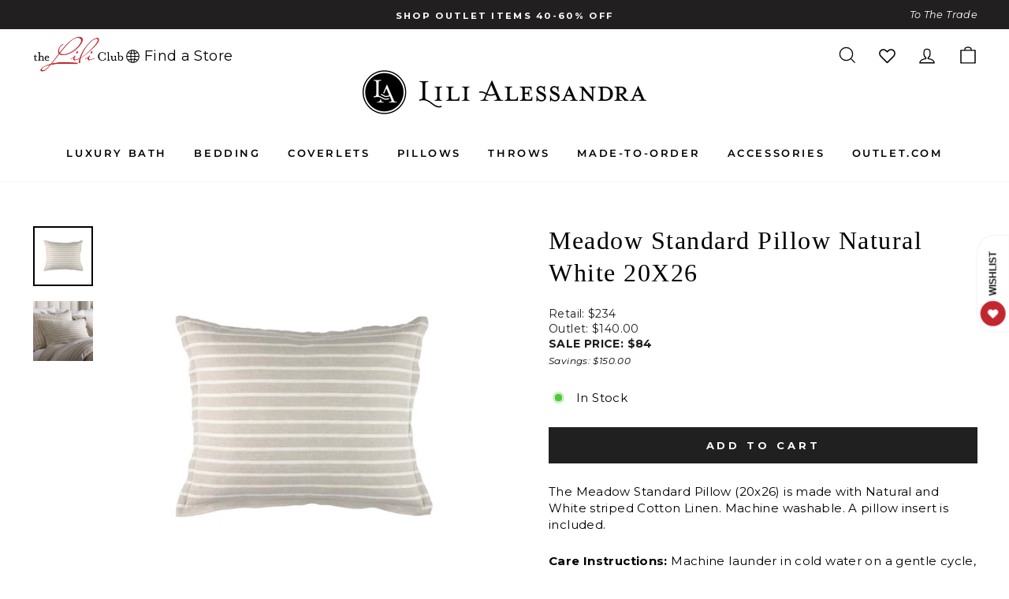

--- FILE ---
content_type: text/html; charset=utf-8
request_url: https://lilialessandra.com/collections/gots-certified-products/products/meadow-standard-pillow-natural-white-20x26
body_size: 64205
content:
<!doctype html>
<html class="no-js" lang="en" dir="ltr">
<head>
  
  <!-- noindex this page if the template contains "no-index" in the name -->


  
<!-- starapps_core_start -->
<!-- This code is automatically managed by StarApps Studio -->
<!-- Please contact support@starapps.studio for any help -->
<!-- File location: snippets/starapps-core.liquid -->



<!-- starapps_core_end -->

  <meta charset="utf-8">
  <meta http-equiv="X-UA-Compatible" content="IE=edge,chrome=1">
  <meta name="viewport" content="width=device-width,initial-scale=1">
  <meta name="theme-color" content="#202020">
  <!-- Google Tag Manager -->
<script>(function(w,d,s,l,i){w[l]=w[l]||[];w[l].push({'gtm.start':
new Date().getTime(),event:'gtm.js'});var f=d.getElementsByTagName(s)[0],
j=d.createElement(s),dl=l!='dataLayer'?'&l='+l:'';j.async=true;j.src=
'https://www.googletagmanager.com/gtm.js?id='+i+dl;f.parentNode.insertBefore(j,f);
})(window,document,'script','dataLayer','GTM-TNKN93M');</script>
<!-- End Google Tag Manager -->
  <link rel="canonical" href="https://lilialessandra.com/products/meadow-standard-pillow-natural-white-20x26">
  <link rel="preconnect" href="https://cdn.shopify.com">
  <link rel="preconnect" href="https://fonts.shopifycdn.com">
  <link rel="dns-prefetch" href="https://productreviews.shopifycdn.com">
  <link rel="dns-prefetch" href="https://ajax.googleapis.com">
  <link rel="dns-prefetch" href="https://maps.googleapis.com">
  <link rel="dns-prefetch" href="https://maps.gstatic.com"><link rel="shortcut icon" href="//lilialessandra.com/cdn/shop/files/lili_fav_new_32x32.png?v=1638879433" type="image/png" /><title>Meadow Standard Pillow Natural White 20X26 by Lili Alessandra
</title>
<meta name="description" content="The Meadow Standard Pillow (20x26) is made with Natural and White striped Cotton Linen. Machine washable. A pillow insert is included."><meta property="og:site_name" content="Lili Alessandra">
  <meta property="og:url" content="https://lilialessandra.com/products/meadow-standard-pillow-natural-white-20x26">
  <meta property="og:title" content="Meadow Standard Pillow Natural White 20X26">
  <meta property="og:type" content="product">
  <meta property="og:description" content="The Meadow Standard Pillow (20x26) is made with Natural and White striped Cotton Linen. Machine washable. A pillow insert is included."><meta property="og:image" content="http://lilialessandra.com/cdn/shop/products/L2101NW-2.jpg?v=1649822649">
    <meta property="og:image:secure_url" content="https://lilialessandra.com/cdn/shop/products/L2101NW-2.jpg?v=1649822649">
    <meta property="og:image:width" content="1000">
    <meta property="og:image:height" content="1000"><meta name="twitter:site" content="@">
  <meta name="twitter:card" content="summary_large_image">
  <meta name="twitter:title" content="Meadow Standard Pillow Natural White 20X26">
  <meta name="twitter:description" content="The Meadow Standard Pillow (20x26) is made with Natural and White striped Cotton Linen. Machine washable. A pillow insert is included.">
<style data-shopify>
  @font-face {
  font-family: Montserrat;
  font-weight: 400;
  font-style: normal;
  font-display: swap;
  src: url("//lilialessandra.com/cdn/fonts/montserrat/montserrat_n4.81949fa0ac9fd2021e16436151e8eaa539321637.woff2") format("woff2"),
       url("//lilialessandra.com/cdn/fonts/montserrat/montserrat_n4.a6c632ca7b62da89c3594789ba828388aac693fe.woff") format("woff");
}


  @font-face {
  font-family: Montserrat;
  font-weight: 600;
  font-style: normal;
  font-display: swap;
  src: url("//lilialessandra.com/cdn/fonts/montserrat/montserrat_n6.1326b3e84230700ef15b3a29fb520639977513e0.woff2") format("woff2"),
       url("//lilialessandra.com/cdn/fonts/montserrat/montserrat_n6.652f051080eb14192330daceed8cd53dfdc5ead9.woff") format("woff");
}

  @font-face {
  font-family: Montserrat;
  font-weight: 400;
  font-style: italic;
  font-display: swap;
  src: url("//lilialessandra.com/cdn/fonts/montserrat/montserrat_i4.5a4ea298b4789e064f62a29aafc18d41f09ae59b.woff2") format("woff2"),
       url("//lilialessandra.com/cdn/fonts/montserrat/montserrat_i4.072b5869c5e0ed5b9d2021e4c2af132e16681ad2.woff") format("woff");
}

  @font-face {
  font-family: Montserrat;
  font-weight: 600;
  font-style: italic;
  font-display: swap;
  src: url("//lilialessandra.com/cdn/fonts/montserrat/montserrat_i6.e90155dd2f004112a61c0322d66d1f59dadfa84b.woff2") format("woff2"),
       url("//lilialessandra.com/cdn/fonts/montserrat/montserrat_i6.41470518d8e9d7f1bcdd29a447c2397e5393943f.woff") format("woff");
}

</style><link href="//lilialessandra.com/cdn/shop/t/76/assets/theme.css?v=153467303034292649281712340610" rel="stylesheet" type="text/css" media="all" />
<style data-shopify>:root {
    --typeHeaderPrimary: Garamond;
    --typeHeaderFallback: Baskerville, Caslon, serif;
    --typeHeaderSize: 38px;
    --typeHeaderWeight: 400;
    --typeHeaderLineHeight: 1.3;
    --typeHeaderSpacing: -0.075em;
    --typeHeaderSpacing: 1.5px;

    --typeBasePrimary:Montserrat;
    --typeBaseFallback:sans-serif;
    --typeBaseSize: 15px;
    --typeBaseWeight: 400;
    --typeBaseSpacing: 0.025em;
    --typeBaseLineHeight: 1.4;

    --typeCollectionTitle: 18px;

    --iconWeight: 3px;
    --iconLinecaps: miter;

    
      --buttonRadius: 0px;
    

    --colorGridOverlayOpacity: 0.0;
  }

  .placeholder-content {
    background-image: linear-gradient(100deg, #ffffff 40%, #f7f7f7 63%, #ffffff 79%);
  }</style><link rel="stylesheet" type="text/css" href="//cdn.jsdelivr.net/npm/slick-carousel@1.8.1/slick/slick.css" defer/>
  <link href="//lilialessandra.com/cdn/shop/t/76/assets/custom.css?v=136076762551952272031733745376" rel="stylesheet" type="text/css" media="all" />

  <script>
    document.documentElement.className = document.documentElement.className.replace('no-js', 'js');

    window.theme = window.theme || {};
    theme.routes = {
      home: "/",
      cart: "/cart.js",
      cartPage: "/cart",
      cartAdd: "/cart/add.js",
      cartChange: "/cart/change.js"
    };
    theme.strings = {
      soldOut: "Sold Out",
      unavailable: "Unavailable",
      inStockLabel: "In Stock {{ count }}",
      stockLabel: "Low stock - [count] items left",
      willNotShipUntil: "Ready to ship [date]",
      willBeInStockAfter: "Back in stock [date]",
      waitingForStock: "Inventory on the way",
      savePrice: "\u003ci\u003eSave [saved_amount]\u003c\/i\u003e",
      cartEmpty: "Your cart is currently empty.",
      cartTermsConfirmation: "You must agree with the terms and conditions of sales to check out",
      searchCollections: "Collections:",
      searchPages: "Pages:",
      searchArticles: "Articles:"
    };
    theme.settings = {
      dynamicVariantsEnable: true,
      cartType: "drawer",
      isCustomerTemplate: false,
      moneyFormat: "${{amount}}",
      saveType: "dollar",
      productImageSize: "square",
      productImageCover: false,
      predictiveSearch: true,
      predictiveSearchType: "product",
      quickView: true,
      themeName: 'Impulse',
      themeVersion: "5.1.2"
    };
  </script>

  <script>window.performance && window.performance.mark && window.performance.mark('shopify.content_for_header.start');</script><meta name="facebook-domain-verification" content="r52raxznd22j7bq7wnwkhfk4zxmcjf">
<meta name="google-site-verification" content="FLd3xem8G8NeeBUcRtR2dK6Jsue4DgFy1c4Y6r5K0so">
<meta id="shopify-digital-wallet" name="shopify-digital-wallet" content="/59622588600/digital_wallets/dialog">
<meta name="shopify-checkout-api-token" content="dcb9e9c940376d133e32a4c4ce2aded4">
<meta id="in-context-paypal-metadata" data-shop-id="59622588600" data-venmo-supported="false" data-environment="production" data-locale="en_US" data-paypal-v4="true" data-currency="USD">
<link rel="alternate" type="application/json+oembed" href="https://lilialessandra.com/products/meadow-standard-pillow-natural-white-20x26.oembed">
<script async="async" src="/checkouts/internal/preloads.js?locale=en-US"></script>
<link rel="preconnect" href="https://shop.app" crossorigin="anonymous">
<script async="async" src="https://shop.app/checkouts/internal/preloads.js?locale=en-US&shop_id=59622588600" crossorigin="anonymous"></script>
<script id="shopify-features" type="application/json">{"accessToken":"dcb9e9c940376d133e32a4c4ce2aded4","betas":["rich-media-storefront-analytics"],"domain":"lilialessandra.com","predictiveSearch":true,"shopId":59622588600,"locale":"en"}</script>
<script>var Shopify = Shopify || {};
Shopify.shop = "lilialessandra-store.myshopify.com";
Shopify.locale = "en";
Shopify.currency = {"active":"USD","rate":"1.0"};
Shopify.country = "US";
Shopify.theme = {"name":"RG 2024.01.12 - Fixing Too Many Requests","id":134750470328,"schema_name":"Impulse","schema_version":"5.1.2","theme_store_id":null,"role":"main"};
Shopify.theme.handle = "null";
Shopify.theme.style = {"id":null,"handle":null};
Shopify.cdnHost = "lilialessandra.com/cdn";
Shopify.routes = Shopify.routes || {};
Shopify.routes.root = "/";</script>
<script type="module">!function(o){(o.Shopify=o.Shopify||{}).modules=!0}(window);</script>
<script>!function(o){function n(){var o=[];function n(){o.push(Array.prototype.slice.apply(arguments))}return n.q=o,n}var t=o.Shopify=o.Shopify||{};t.loadFeatures=n(),t.autoloadFeatures=n()}(window);</script>
<script>
  window.ShopifyPay = window.ShopifyPay || {};
  window.ShopifyPay.apiHost = "shop.app\/pay";
  window.ShopifyPay.redirectState = null;
</script>
<script id="shop-js-analytics" type="application/json">{"pageType":"product"}</script>
<script defer="defer" async type="module" src="//lilialessandra.com/cdn/shopifycloud/shop-js/modules/v2/client.init-shop-cart-sync_BdyHc3Nr.en.esm.js"></script>
<script defer="defer" async type="module" src="//lilialessandra.com/cdn/shopifycloud/shop-js/modules/v2/chunk.common_Daul8nwZ.esm.js"></script>
<script type="module">
  await import("//lilialessandra.com/cdn/shopifycloud/shop-js/modules/v2/client.init-shop-cart-sync_BdyHc3Nr.en.esm.js");
await import("//lilialessandra.com/cdn/shopifycloud/shop-js/modules/v2/chunk.common_Daul8nwZ.esm.js");

  window.Shopify.SignInWithShop?.initShopCartSync?.({"fedCMEnabled":true,"windoidEnabled":true});

</script>
<script>
  window.Shopify = window.Shopify || {};
  if (!window.Shopify.featureAssets) window.Shopify.featureAssets = {};
  window.Shopify.featureAssets['shop-js'] = {"shop-cart-sync":["modules/v2/client.shop-cart-sync_QYOiDySF.en.esm.js","modules/v2/chunk.common_Daul8nwZ.esm.js"],"init-fed-cm":["modules/v2/client.init-fed-cm_DchLp9rc.en.esm.js","modules/v2/chunk.common_Daul8nwZ.esm.js"],"shop-button":["modules/v2/client.shop-button_OV7bAJc5.en.esm.js","modules/v2/chunk.common_Daul8nwZ.esm.js"],"init-windoid":["modules/v2/client.init-windoid_DwxFKQ8e.en.esm.js","modules/v2/chunk.common_Daul8nwZ.esm.js"],"shop-cash-offers":["modules/v2/client.shop-cash-offers_DWtL6Bq3.en.esm.js","modules/v2/chunk.common_Daul8nwZ.esm.js","modules/v2/chunk.modal_CQq8HTM6.esm.js"],"shop-toast-manager":["modules/v2/client.shop-toast-manager_CX9r1SjA.en.esm.js","modules/v2/chunk.common_Daul8nwZ.esm.js"],"init-shop-email-lookup-coordinator":["modules/v2/client.init-shop-email-lookup-coordinator_UhKnw74l.en.esm.js","modules/v2/chunk.common_Daul8nwZ.esm.js"],"pay-button":["modules/v2/client.pay-button_DzxNnLDY.en.esm.js","modules/v2/chunk.common_Daul8nwZ.esm.js"],"avatar":["modules/v2/client.avatar_BTnouDA3.en.esm.js"],"init-shop-cart-sync":["modules/v2/client.init-shop-cart-sync_BdyHc3Nr.en.esm.js","modules/v2/chunk.common_Daul8nwZ.esm.js"],"shop-login-button":["modules/v2/client.shop-login-button_D8B466_1.en.esm.js","modules/v2/chunk.common_Daul8nwZ.esm.js","modules/v2/chunk.modal_CQq8HTM6.esm.js"],"init-customer-accounts-sign-up":["modules/v2/client.init-customer-accounts-sign-up_C8fpPm4i.en.esm.js","modules/v2/client.shop-login-button_D8B466_1.en.esm.js","modules/v2/chunk.common_Daul8nwZ.esm.js","modules/v2/chunk.modal_CQq8HTM6.esm.js"],"init-shop-for-new-customer-accounts":["modules/v2/client.init-shop-for-new-customer-accounts_CVTO0Ztu.en.esm.js","modules/v2/client.shop-login-button_D8B466_1.en.esm.js","modules/v2/chunk.common_Daul8nwZ.esm.js","modules/v2/chunk.modal_CQq8HTM6.esm.js"],"init-customer-accounts":["modules/v2/client.init-customer-accounts_dRgKMfrE.en.esm.js","modules/v2/client.shop-login-button_D8B466_1.en.esm.js","modules/v2/chunk.common_Daul8nwZ.esm.js","modules/v2/chunk.modal_CQq8HTM6.esm.js"],"shop-follow-button":["modules/v2/client.shop-follow-button_CkZpjEct.en.esm.js","modules/v2/chunk.common_Daul8nwZ.esm.js","modules/v2/chunk.modal_CQq8HTM6.esm.js"],"lead-capture":["modules/v2/client.lead-capture_BntHBhfp.en.esm.js","modules/v2/chunk.common_Daul8nwZ.esm.js","modules/v2/chunk.modal_CQq8HTM6.esm.js"],"checkout-modal":["modules/v2/client.checkout-modal_CfxcYbTm.en.esm.js","modules/v2/chunk.common_Daul8nwZ.esm.js","modules/v2/chunk.modal_CQq8HTM6.esm.js"],"shop-login":["modules/v2/client.shop-login_Da4GZ2H6.en.esm.js","modules/v2/chunk.common_Daul8nwZ.esm.js","modules/v2/chunk.modal_CQq8HTM6.esm.js"],"payment-terms":["modules/v2/client.payment-terms_MV4M3zvL.en.esm.js","modules/v2/chunk.common_Daul8nwZ.esm.js","modules/v2/chunk.modal_CQq8HTM6.esm.js"]};
</script>
<script>(function() {
  var isLoaded = false;
  function asyncLoad() {
    if (isLoaded) return;
    isLoaded = true;
    var urls = ["https:\/\/instafeed.nfcube.com\/cdn\/bec0387e6fcc77c878e88768b3ad310d.js?shop=lilialessandra-store.myshopify.com","https:\/\/d23dclunsivw3h.cloudfront.net\/redirect-app.js?shop=lilialessandra-store.myshopify.com","https:\/\/static.klaviyo.com\/onsite\/js\/QCu7b5\/klaviyo.js?company_id=QCu7b5\u0026shop=lilialessandra-store.myshopify.com"];
    for (var i = 0; i < urls.length; i++) {
      var s = document.createElement('script');
      s.type = 'text/javascript';
      s.async = true;
      s.src = urls[i];
      var x = document.getElementsByTagName('script')[0];
      x.parentNode.insertBefore(s, x);
    }
  };
  if(window.attachEvent) {
    window.attachEvent('onload', asyncLoad);
  } else {
    window.addEventListener('load', asyncLoad, false);
  }
})();</script>
<script id="__st">var __st={"a":59622588600,"offset":-21600,"reqid":"20124790-2e6e-4f0f-870f-64aedbcc9b0f-1768987599","pageurl":"lilialessandra.com\/collections\/gots-certified-products\/products\/meadow-standard-pillow-natural-white-20x26","u":"a0f82503f4f7","p":"product","rtyp":"product","rid":7072655278264};</script>
<script>window.ShopifyPaypalV4VisibilityTracking = true;</script>
<script id="captcha-bootstrap">!function(){'use strict';const t='contact',e='account',n='new_comment',o=[[t,t],['blogs',n],['comments',n],[t,'customer']],c=[[e,'customer_login'],[e,'guest_login'],[e,'recover_customer_password'],[e,'create_customer']],r=t=>t.map((([t,e])=>`form[action*='/${t}']:not([data-nocaptcha='true']) input[name='form_type'][value='${e}']`)).join(','),a=t=>()=>t?[...document.querySelectorAll(t)].map((t=>t.form)):[];function s(){const t=[...o],e=r(t);return a(e)}const i='password',u='form_key',d=['recaptcha-v3-token','g-recaptcha-response','h-captcha-response',i],f=()=>{try{return window.sessionStorage}catch{return}},m='__shopify_v',_=t=>t.elements[u];function p(t,e,n=!1){try{const o=window.sessionStorage,c=JSON.parse(o.getItem(e)),{data:r}=function(t){const{data:e,action:n}=t;return t[m]||n?{data:e,action:n}:{data:t,action:n}}(c);for(const[e,n]of Object.entries(r))t.elements[e]&&(t.elements[e].value=n);n&&o.removeItem(e)}catch(o){console.error('form repopulation failed',{error:o})}}const l='form_type',E='cptcha';function T(t){t.dataset[E]=!0}const w=window,h=w.document,L='Shopify',v='ce_forms',y='captcha';let A=!1;((t,e)=>{const n=(g='f06e6c50-85a8-45c8-87d0-21a2b65856fe',I='https://cdn.shopify.com/shopifycloud/storefront-forms-hcaptcha/ce_storefront_forms_captcha_hcaptcha.v1.5.2.iife.js',D={infoText:'Protected by hCaptcha',privacyText:'Privacy',termsText:'Terms'},(t,e,n)=>{const o=w[L][v],c=o.bindForm;if(c)return c(t,g,e,D).then(n);var r;o.q.push([[t,g,e,D],n]),r=I,A||(h.body.append(Object.assign(h.createElement('script'),{id:'captcha-provider',async:!0,src:r})),A=!0)});var g,I,D;w[L]=w[L]||{},w[L][v]=w[L][v]||{},w[L][v].q=[],w[L][y]=w[L][y]||{},w[L][y].protect=function(t,e){n(t,void 0,e),T(t)},Object.freeze(w[L][y]),function(t,e,n,w,h,L){const[v,y,A,g]=function(t,e,n){const i=e?o:[],u=t?c:[],d=[...i,...u],f=r(d),m=r(i),_=r(d.filter((([t,e])=>n.includes(e))));return[a(f),a(m),a(_),s()]}(w,h,L),I=t=>{const e=t.target;return e instanceof HTMLFormElement?e:e&&e.form},D=t=>v().includes(t);t.addEventListener('submit',(t=>{const e=I(t);if(!e)return;const n=D(e)&&!e.dataset.hcaptchaBound&&!e.dataset.recaptchaBound,o=_(e),c=g().includes(e)&&(!o||!o.value);(n||c)&&t.preventDefault(),c&&!n&&(function(t){try{if(!f())return;!function(t){const e=f();if(!e)return;const n=_(t);if(!n)return;const o=n.value;o&&e.removeItem(o)}(t);const e=Array.from(Array(32),(()=>Math.random().toString(36)[2])).join('');!function(t,e){_(t)||t.append(Object.assign(document.createElement('input'),{type:'hidden',name:u})),t.elements[u].value=e}(t,e),function(t,e){const n=f();if(!n)return;const o=[...t.querySelectorAll(`input[type='${i}']`)].map((({name:t})=>t)),c=[...d,...o],r={};for(const[a,s]of new FormData(t).entries())c.includes(a)||(r[a]=s);n.setItem(e,JSON.stringify({[m]:1,action:t.action,data:r}))}(t,e)}catch(e){console.error('failed to persist form',e)}}(e),e.submit())}));const S=(t,e)=>{t&&!t.dataset[E]&&(n(t,e.some((e=>e===t))),T(t))};for(const o of['focusin','change'])t.addEventListener(o,(t=>{const e=I(t);D(e)&&S(e,y())}));const B=e.get('form_key'),M=e.get(l),P=B&&M;t.addEventListener('DOMContentLoaded',(()=>{const t=y();if(P)for(const e of t)e.elements[l].value===M&&p(e,B);[...new Set([...A(),...v().filter((t=>'true'===t.dataset.shopifyCaptcha))])].forEach((e=>S(e,t)))}))}(h,new URLSearchParams(w.location.search),n,t,e,['guest_login'])})(!0,!0)}();</script>
<script integrity="sha256-4kQ18oKyAcykRKYeNunJcIwy7WH5gtpwJnB7kiuLZ1E=" data-source-attribution="shopify.loadfeatures" defer="defer" src="//lilialessandra.com/cdn/shopifycloud/storefront/assets/storefront/load_feature-a0a9edcb.js" crossorigin="anonymous"></script>
<script crossorigin="anonymous" defer="defer" src="//lilialessandra.com/cdn/shopifycloud/storefront/assets/shopify_pay/storefront-65b4c6d7.js?v=20250812"></script>
<script data-source-attribution="shopify.dynamic_checkout.dynamic.init">var Shopify=Shopify||{};Shopify.PaymentButton=Shopify.PaymentButton||{isStorefrontPortableWallets:!0,init:function(){window.Shopify.PaymentButton.init=function(){};var t=document.createElement("script");t.src="https://lilialessandra.com/cdn/shopifycloud/portable-wallets/latest/portable-wallets.en.js",t.type="module",document.head.appendChild(t)}};
</script>
<script data-source-attribution="shopify.dynamic_checkout.buyer_consent">
  function portableWalletsHideBuyerConsent(e){var t=document.getElementById("shopify-buyer-consent"),n=document.getElementById("shopify-subscription-policy-button");t&&n&&(t.classList.add("hidden"),t.setAttribute("aria-hidden","true"),n.removeEventListener("click",e))}function portableWalletsShowBuyerConsent(e){var t=document.getElementById("shopify-buyer-consent"),n=document.getElementById("shopify-subscription-policy-button");t&&n&&(t.classList.remove("hidden"),t.removeAttribute("aria-hidden"),n.addEventListener("click",e))}window.Shopify?.PaymentButton&&(window.Shopify.PaymentButton.hideBuyerConsent=portableWalletsHideBuyerConsent,window.Shopify.PaymentButton.showBuyerConsent=portableWalletsShowBuyerConsent);
</script>
<script data-source-attribution="shopify.dynamic_checkout.cart.bootstrap">document.addEventListener("DOMContentLoaded",(function(){function t(){return document.querySelector("shopify-accelerated-checkout-cart, shopify-accelerated-checkout")}if(t())Shopify.PaymentButton.init();else{new MutationObserver((function(e,n){t()&&(Shopify.PaymentButton.init(),n.disconnect())})).observe(document.body,{childList:!0,subtree:!0})}}));
</script>
<script id='scb4127' type='text/javascript' async='' src='https://lilialessandra.com/cdn/shopifycloud/privacy-banner/storefront-banner.js'></script><link id="shopify-accelerated-checkout-styles" rel="stylesheet" media="screen" href="https://lilialessandra.com/cdn/shopifycloud/portable-wallets/latest/accelerated-checkout-backwards-compat.css" crossorigin="anonymous">
<style id="shopify-accelerated-checkout-cart">
        #shopify-buyer-consent {
  margin-top: 1em;
  display: inline-block;
  width: 100%;
}

#shopify-buyer-consent.hidden {
  display: none;
}

#shopify-subscription-policy-button {
  background: none;
  border: none;
  padding: 0;
  text-decoration: underline;
  font-size: inherit;
  cursor: pointer;
}

#shopify-subscription-policy-button::before {
  box-shadow: none;
}

      </style>

<script>window.performance && window.performance.mark && window.performance.mark('shopify.content_for_header.end');</script>

  <script src="//lilialessandra.com/cdn/shop/t/76/assets/vendor-scripts-v10.js" defer="defer"></script><link rel="preload" as="style" href="//lilialessandra.com/cdn/shop/t/76/assets/currency-flags.css" onload="this.onload=null;this.rel='stylesheet'">
    <link rel="stylesheet" href="//lilialessandra.com/cdn/shop/t/76/assets/currency-flags.css"><script
    src="https://code.jquery.com/jquery-3.6.0.min.js"
    integrity="sha256-/xUj+3OJU5yExlq6GSYGSHk7tPXikynS7ogEvDej/m4="
    crossorigin="anonymous"></script>

  <script src="//lilialessandra.com/cdn/shop/t/76/assets/theme.js?v=56196870219254091961754029993" defer="defer"></script>
  <script type="text/javascript" src="//cdn.jsdelivr.net/npm/slick-carousel@1.8.1/slick/slick.min.js"></script>
  <script src="//lilialessandra.com/cdn/shop/t/76/assets/custom.js?v=22743348086597240081705066892" defer="defer"></script>
    <style>
  .gw-wl-header-icon-placeholder {
    width: fit-content !important;
  }
  .site-nav__icons {
    white-space: nowrap !important;
    display: flex !important;
    align-items: center !important;
  }
  .gw-wl-icon-custom{
    color: #000 !important;
    width: 25px !important;
    height: 25px !important;
  }
.gw-wl-go-to-wishlist-header-widget-custom {
  width: unset !important;
    height: unset !important;
    position: relative !important;
    text-decoration: none !important;
    padding: 3.5px 12px !important;
    white-space: nowrap !important;
    font-weight: 600 !important;
    display: flex;
    align-items: end;
    flex-direction: row-reverse;
}
</style>
<!-- BEGIN app block: shopify://apps/swatch-king/blocks/variant-swatch-king/0850b1e4-ba30-4a0d-a8f4-f9a939276d7d -->


















































  <script>
    window.vsk_data = function(){
      return {
        "block_collection_settings": {"alignment":"left","enable":true,"swatch_location":"After price","switch_on_hover":false,"preselect_variant":true,"current_template":"product"},
        "currency": "USD",
        "currency_symbol": "$",
        "primary_locale": "en",
        "localized_string": {},
        "app_setting_styles": {"products_swatch_presentation":{"slide_left_button_svg":"","slide_right_button_svg":""},"collections_swatch_presentation":{"minified":false,"minified_products":false,"minified_template":"+{count}","slide_left_button_svg":"","minified_display_count":[3,6],"slide_right_button_svg":""}},
        "app_setting": {"display_logs":false,"default_preset":100944,"pre_hide_strategy":"hide-all-theme-selectors","swatch_url_source":"cdn","product_data_source":"storefront","data_url_source":"cdn","new_script":true},
        "app_setting_config": {"app_execution_strategy":"all","collections_options_disabled":null,"default_swatch_image":"","do_not_select_an_option":{"text":"Select a {{ option_name }}","status":true,"control_add_to_cart":true,"allow_virtual_trigger":true,"make_a_selection_text":"Select a {{ option_name }}","auto_select_options_list":[]},"history_free_group_navigation":false,"notranslate":false,"products_options_disabled":null,"size_chart":{"type":"theme","labels":"size,sizes,taille,größe,tamanho,tamaño,koko,サイズ","position":"right","size_chart_app":"","size_chart_app_css":"","size_chart_app_selector":""},"session_storage_timeout_seconds":60,"enable_swatch":{"cart":{"enable_on_cart_product_grid":true,"enable_on_cart_featured_product":true},"home":{"enable_on_home_product_grid":true,"enable_on_home_featured_product":true},"pages":{"enable_on_custom_product_grid":true,"enable_on_custom_featured_product":true},"article":{"enable_on_article_product_grid":true,"enable_on_article_featured_product":true},"products":{"enable_on_main_product":true,"enable_on_product_grid":true},"collections":{"enable_on_collection_quick_view":true,"enable_on_collection_product_grid":true},"list_collections":{"enable_on_list_collection_quick_view":true,"enable_on_list_collection_product_grid":true}},"product_template":{"group_swatches":true,"variant_swatches":true},"product_batch_size":250,"use_optimized_urls":true,"enable_error_tracking":true,"enable_event_tracking":false,"preset_badge":{"order":[{"name":"sold_out","order":0},{"name":"sale","order":1},{"name":"new","order":2}],"new_badge_text":"NEW","new_badge_color":"#FFFFFF","sale_badge_text":"SALE","sale_badge_color":"#FFFFFF","new_badge_bg_color":"#121212D1","sale_badge_bg_color":"#D91C01D1","sold_out_badge_text":"SOLD OUT","sold_out_badge_color":"#FFFFFF","new_show_when_all_same":false,"sale_show_when_all_same":false,"sold_out_badge_bg_color":"#BBBBBBD1","new_product_max_duration":90,"sold_out_show_when_all_same":true,"min_price_diff_for_sale_badge":5}},
        "theme_settings_map": {"167273824440":45981,"128463995064":45981,"126373626040":45981,"128797016248":45981,"130937684152":45981,"131973841080":45981,"132169728184":45981,"127639519416":351565,"131989635256":45981,"134750470328":45981,"126343577784":90798,"128087163064":45981,"128101384376":45981,"128168132792":45981,"128237961400":45981,"128824344760":45981,"128995557560":45981,"127638012088":45981,"129058734264":45981,"129088880824":45981,"129138557112":45981,"129146159288":45981,"129259733176":45981,"129305182392":45981,"129324089528":45981,"129491075256":45981,"129505886392":45981,"129606222008":45981,"129613168824":45981,"129620345016":45981,"129710588088":45981,"129816494264":45981,"129885175992":45981,"129951858872":45981,"130042331320":45981,"130093088952":45981,"130216526008":45981,"130514976952":45981,"130663350456":45981,"131043197112":45981,"127669862584":45981,"131050930360":45981,"131097362616":45981,"131102933176":45981,"131155001528":45981,"131177251000":45981,"131230761144":45981,"131930489016":45981,"127754993848":45981},
        "theme_settings": {"45981":{"id":45981,"configurations":{"products":{"theme_type":"dawn","swatch_root":{"position":"before","selector":".product-block[data-dynamic-variants-enabled], form[action*=\"\/cart\/add\"]","groups_selector":"","section_selector":".modal--is-active [id*=\"ProductSection\"], [data-section-type=\"product-template\"]:not(.is-modal), [data-section-type=\"product\"]:not(.is-modal)","secondary_position":"","secondary_selector":"","use_section_as_root":true},"option_selectors":"input[data-variant-input], select[id*=\"SingleOptionSelector\"], .variant-input-wrap input","selectors_to_hide":[".variant-wrapper"],"json_data_selector":"","add_to_cart_selector":"[name=\"add\"]","custom_button_params":{"data":[{"value_attribute":"data-value","option_attribute":"data-name"}],"selected_selector":".active"},"option_index_attributes":["data-index","data-option-position","data-object","data-product-option","data-option-index","name"],"add_to_cart_text_selector":"[name=\"add\"]\u003espan","selectors_to_hide_override":"","add_to_cart_enabled_classes":"","add_to_cart_disabled_classes":""},"collections":{"grid_updates":[{"name":"On Sale","template":"\u003cdiv class=\"grid-product__tag grid-product__tag--sale\" {{display_on_available}} {{display_on_sale}}\u003eSave {{ price_difference_with_format }}\n\u003c\/div\u003e","display_position":"top","display_selector":".grid-product__content","element_selector":".grid-product__tag--sale"},{"name":"Sold out","template":"\u003cdiv class=\"grid-product__tag grid-product__tag--sold-out\" {{display_on_sold_out}}\u003e\nSold Out\u003c\/div\u003e","display_position":"top","display_selector":".grid-product__content","element_selector":".grid-product__tag--sold-out"},{"name":"price","template":"\u003cspan class=\"grid-product__price--original is-on-sale has-outlet\" {display_on_sale}\u003eRetail: {{compare_at_price_with_format}}\u003c\/span\u003e\n\n\u003cdiv class=\"product__price on-sale\" {display_on_sale} \u003e\u003cstrong\u003e\u003cspan class=\"sale_price-label\"\u003eYour Price: \u003c\/span\u003e{{price_with_format}}\u003c\/strong\u003e\u003c\/div\u003e\n\n\u003cdiv class=\"product__price on-sale\" {hide_on_sale}\u003e{{price_with_format}}\u003c\/div\u003e\n\n\u003cspan class=\"grid-product__price--savings\" {display_on_sale} \u003e\u003cspan class=\"price-savings\"\u003eSavings: {{ price_difference_with_format }} \u003c\/span\u003e\u003c\/span\u003e","display_position":"replace","display_selector":".grid-product__price","element_selector":""}],"data_selectors":{"url":"a, .quick-product__btn","title":".grid-product__title","attributes":["data-product-id:pid"],"form_input":"input[name=\"id\"]","featured_image":"img.grid-product__image, .grid__image-ratio img","secondary_image":"div.grid-product__secondary-image[data-bgset], div.grid-product__secondary-image:not([data-bgset]) img "},"swatch_position":"after","attribute_updates":[{"selector":null,"template":null,"attribute":null}],"selectors_to_hide":[".grid-product__colors"],"json_data_selector":"[sa-swatch-json]","swatch_root_selector":".grid-product","swatch_display_options":[{"label":"After image","position":"after","selector":".grid-product__image-mask"},{"label":"After price","position":"after","selector":".grid-product__price"},{"label":"After title","position":"after","selector":".grid-product__title"}],"swatch_display_selector":".grid-product__image-mask"}},"settings":{"products":{"handleize":false,"init_deferred":false,"label_split_symbol":"","size_chart_selector":"","persist_group_variant":true,"hide_single_value_option":"none"},"collections":{"layer_index":1,"display_label":false,"continuous_lookup":3000,"json_data_from_api":true,"label_split_symbol":"-","price_trailing_zeroes":true,"hide_single_value_option":"none"}},"custom_scripts":[],"custom_css":".grid-product__image-mask {opacity: 1 !important;}\r\n.swatch-variant-name{margin-left: -9px!important;}","theme_store_ids":[857],"schema_theme_names":["Impulse"],"pre_hide_css_code":null},"45981":{"id":45981,"configurations":{"products":{"theme_type":"dawn","swatch_root":{"position":"before","selector":".product-block[data-dynamic-variants-enabled], form[action*=\"\/cart\/add\"]","groups_selector":"","section_selector":".modal--is-active [id*=\"ProductSection\"], [data-section-type=\"product-template\"]:not(.is-modal), [data-section-type=\"product\"]:not(.is-modal)","secondary_position":"","secondary_selector":"","use_section_as_root":true},"option_selectors":"input[data-variant-input], select[id*=\"SingleOptionSelector\"], .variant-input-wrap input","selectors_to_hide":[".variant-wrapper"],"json_data_selector":"","add_to_cart_selector":"[name=\"add\"]","custom_button_params":{"data":[{"value_attribute":"data-value","option_attribute":"data-name"}],"selected_selector":".active"},"option_index_attributes":["data-index","data-option-position","data-object","data-product-option","data-option-index","name"],"add_to_cart_text_selector":"[name=\"add\"]\u003espan","selectors_to_hide_override":"","add_to_cart_enabled_classes":"","add_to_cart_disabled_classes":""},"collections":{"grid_updates":[{"name":"On Sale","template":"\u003cdiv class=\"grid-product__tag grid-product__tag--sale\" {{display_on_available}} {{display_on_sale}}\u003eSave {{ price_difference_with_format }}\n\u003c\/div\u003e","display_position":"top","display_selector":".grid-product__content","element_selector":".grid-product__tag--sale"},{"name":"Sold out","template":"\u003cdiv class=\"grid-product__tag grid-product__tag--sold-out\" {{display_on_sold_out}}\u003e\nSold Out\u003c\/div\u003e","display_position":"top","display_selector":".grid-product__content","element_selector":".grid-product__tag--sold-out"},{"name":"price","template":"\u003cspan class=\"grid-product__price--original is-on-sale has-outlet\" {display_on_sale}\u003eRetail: {{compare_at_price_with_format}}\u003c\/span\u003e\n\n\u003cdiv class=\"product__price on-sale\" {display_on_sale} \u003e\u003cstrong\u003e\u003cspan class=\"sale_price-label\"\u003eYour Price: \u003c\/span\u003e{{price_with_format}}\u003c\/strong\u003e\u003c\/div\u003e\n\n\u003cdiv class=\"product__price on-sale\" {hide_on_sale}\u003e{{price_with_format}}\u003c\/div\u003e\n\n\u003cspan class=\"grid-product__price--savings\" {display_on_sale} \u003e\u003cspan class=\"price-savings\"\u003eSavings: {{ price_difference_with_format }} \u003c\/span\u003e\u003c\/span\u003e","display_position":"replace","display_selector":".grid-product__price","element_selector":""}],"data_selectors":{"url":"a, .quick-product__btn","title":".grid-product__title","attributes":["data-product-id:pid"],"form_input":"input[name=\"id\"]","featured_image":"img.grid-product__image, .grid__image-ratio img","secondary_image":"div.grid-product__secondary-image[data-bgset], div.grid-product__secondary-image:not([data-bgset]) img "},"swatch_position":"after","attribute_updates":[{"selector":null,"template":null,"attribute":null}],"selectors_to_hide":[".grid-product__colors"],"json_data_selector":"[sa-swatch-json]","swatch_root_selector":".grid-product","swatch_display_options":[{"label":"After image","position":"after","selector":".grid-product__image-mask"},{"label":"After price","position":"after","selector":".grid-product__price"},{"label":"After title","position":"after","selector":".grid-product__title"}],"swatch_display_selector":".grid-product__image-mask"}},"settings":{"products":{"handleize":false,"init_deferred":false,"label_split_symbol":"","size_chart_selector":"","persist_group_variant":true,"hide_single_value_option":"none"},"collections":{"layer_index":1,"display_label":false,"continuous_lookup":3000,"json_data_from_api":true,"label_split_symbol":"-","price_trailing_zeroes":true,"hide_single_value_option":"none"}},"custom_scripts":[],"custom_css":".grid-product__image-mask {opacity: 1 !important;}\r\n.swatch-variant-name{margin-left: -9px!important;}","theme_store_ids":[857],"schema_theme_names":["Impulse"],"pre_hide_css_code":null},"45981":{"id":45981,"configurations":{"products":{"theme_type":"dawn","swatch_root":{"position":"before","selector":".product-block[data-dynamic-variants-enabled], form[action*=\"\/cart\/add\"]","groups_selector":"","section_selector":".modal--is-active [id*=\"ProductSection\"], [data-section-type=\"product-template\"]:not(.is-modal), [data-section-type=\"product\"]:not(.is-modal)","secondary_position":"","secondary_selector":"","use_section_as_root":true},"option_selectors":"input[data-variant-input], select[id*=\"SingleOptionSelector\"], .variant-input-wrap input","selectors_to_hide":[".variant-wrapper"],"json_data_selector":"","add_to_cart_selector":"[name=\"add\"]","custom_button_params":{"data":[{"value_attribute":"data-value","option_attribute":"data-name"}],"selected_selector":".active"},"option_index_attributes":["data-index","data-option-position","data-object","data-product-option","data-option-index","name"],"add_to_cart_text_selector":"[name=\"add\"]\u003espan","selectors_to_hide_override":"","add_to_cart_enabled_classes":"","add_to_cart_disabled_classes":""},"collections":{"grid_updates":[{"name":"On Sale","template":"\u003cdiv class=\"grid-product__tag grid-product__tag--sale\" {{display_on_available}} {{display_on_sale}}\u003eSave {{ price_difference_with_format }}\n\u003c\/div\u003e","display_position":"top","display_selector":".grid-product__content","element_selector":".grid-product__tag--sale"},{"name":"Sold out","template":"\u003cdiv class=\"grid-product__tag grid-product__tag--sold-out\" {{display_on_sold_out}}\u003e\nSold Out\u003c\/div\u003e","display_position":"top","display_selector":".grid-product__content","element_selector":".grid-product__tag--sold-out"},{"name":"price","template":"\u003cspan class=\"grid-product__price--original is-on-sale has-outlet\" {display_on_sale}\u003eRetail: {{compare_at_price_with_format}}\u003c\/span\u003e\n\n\u003cdiv class=\"product__price on-sale\" {display_on_sale} \u003e\u003cstrong\u003e\u003cspan class=\"sale_price-label\"\u003eYour Price: \u003c\/span\u003e{{price_with_format}}\u003c\/strong\u003e\u003c\/div\u003e\n\n\u003cdiv class=\"product__price on-sale\" {hide_on_sale}\u003e{{price_with_format}}\u003c\/div\u003e\n\n\u003cspan class=\"grid-product__price--savings\" {display_on_sale} \u003e\u003cspan class=\"price-savings\"\u003eSavings: {{ price_difference_with_format }} \u003c\/span\u003e\u003c\/span\u003e","display_position":"replace","display_selector":".grid-product__price","element_selector":""}],"data_selectors":{"url":"a, .quick-product__btn","title":".grid-product__title","attributes":["data-product-id:pid"],"form_input":"input[name=\"id\"]","featured_image":"img.grid-product__image, .grid__image-ratio img","secondary_image":"div.grid-product__secondary-image[data-bgset], div.grid-product__secondary-image:not([data-bgset]) img "},"swatch_position":"after","attribute_updates":[{"selector":null,"template":null,"attribute":null}],"selectors_to_hide":[".grid-product__colors"],"json_data_selector":"[sa-swatch-json]","swatch_root_selector":".grid-product","swatch_display_options":[{"label":"After image","position":"after","selector":".grid-product__image-mask"},{"label":"After price","position":"after","selector":".grid-product__price"},{"label":"After title","position":"after","selector":".grid-product__title"}],"swatch_display_selector":".grid-product__image-mask"}},"settings":{"products":{"handleize":false,"init_deferred":false,"label_split_symbol":"","size_chart_selector":"","persist_group_variant":true,"hide_single_value_option":"none"},"collections":{"layer_index":1,"display_label":false,"continuous_lookup":3000,"json_data_from_api":true,"label_split_symbol":"-","price_trailing_zeroes":true,"hide_single_value_option":"none"}},"custom_scripts":[],"custom_css":".grid-product__image-mask {opacity: 1 !important;}\r\n.swatch-variant-name{margin-left: -9px!important;}","theme_store_ids":[857],"schema_theme_names":["Impulse"],"pre_hide_css_code":null},"45981":{"id":45981,"configurations":{"products":{"theme_type":"dawn","swatch_root":{"position":"before","selector":".product-block[data-dynamic-variants-enabled], form[action*=\"\/cart\/add\"]","groups_selector":"","section_selector":".modal--is-active [id*=\"ProductSection\"], [data-section-type=\"product-template\"]:not(.is-modal), [data-section-type=\"product\"]:not(.is-modal)","secondary_position":"","secondary_selector":"","use_section_as_root":true},"option_selectors":"input[data-variant-input], select[id*=\"SingleOptionSelector\"], .variant-input-wrap input","selectors_to_hide":[".variant-wrapper"],"json_data_selector":"","add_to_cart_selector":"[name=\"add\"]","custom_button_params":{"data":[{"value_attribute":"data-value","option_attribute":"data-name"}],"selected_selector":".active"},"option_index_attributes":["data-index","data-option-position","data-object","data-product-option","data-option-index","name"],"add_to_cart_text_selector":"[name=\"add\"]\u003espan","selectors_to_hide_override":"","add_to_cart_enabled_classes":"","add_to_cart_disabled_classes":""},"collections":{"grid_updates":[{"name":"On Sale","template":"\u003cdiv class=\"grid-product__tag grid-product__tag--sale\" {{display_on_available}} {{display_on_sale}}\u003eSave {{ price_difference_with_format }}\n\u003c\/div\u003e","display_position":"top","display_selector":".grid-product__content","element_selector":".grid-product__tag--sale"},{"name":"Sold out","template":"\u003cdiv class=\"grid-product__tag grid-product__tag--sold-out\" {{display_on_sold_out}}\u003e\nSold Out\u003c\/div\u003e","display_position":"top","display_selector":".grid-product__content","element_selector":".grid-product__tag--sold-out"},{"name":"price","template":"\u003cspan class=\"grid-product__price--original is-on-sale has-outlet\" {display_on_sale}\u003eRetail: {{compare_at_price_with_format}}\u003c\/span\u003e\n\n\u003cdiv class=\"product__price on-sale\" {display_on_sale} \u003e\u003cstrong\u003e\u003cspan class=\"sale_price-label\"\u003eYour Price: \u003c\/span\u003e{{price_with_format}}\u003c\/strong\u003e\u003c\/div\u003e\n\n\u003cdiv class=\"product__price on-sale\" {hide_on_sale}\u003e{{price_with_format}}\u003c\/div\u003e\n\n\u003cspan class=\"grid-product__price--savings\" {display_on_sale} \u003e\u003cspan class=\"price-savings\"\u003eSavings: {{ price_difference_with_format }} \u003c\/span\u003e\u003c\/span\u003e","display_position":"replace","display_selector":".grid-product__price","element_selector":""}],"data_selectors":{"url":"a, .quick-product__btn","title":".grid-product__title","attributes":["data-product-id:pid"],"form_input":"input[name=\"id\"]","featured_image":"img.grid-product__image, .grid__image-ratio img","secondary_image":"div.grid-product__secondary-image[data-bgset], div.grid-product__secondary-image:not([data-bgset]) img "},"swatch_position":"after","attribute_updates":[{"selector":null,"template":null,"attribute":null}],"selectors_to_hide":[".grid-product__colors"],"json_data_selector":"[sa-swatch-json]","swatch_root_selector":".grid-product","swatch_display_options":[{"label":"After image","position":"after","selector":".grid-product__image-mask"},{"label":"After price","position":"after","selector":".grid-product__price"},{"label":"After title","position":"after","selector":".grid-product__title"}],"swatch_display_selector":".grid-product__image-mask"}},"settings":{"products":{"handleize":false,"init_deferred":false,"label_split_symbol":"","size_chart_selector":"","persist_group_variant":true,"hide_single_value_option":"none"},"collections":{"layer_index":1,"display_label":false,"continuous_lookup":3000,"json_data_from_api":true,"label_split_symbol":"-","price_trailing_zeroes":true,"hide_single_value_option":"none"}},"custom_scripts":[],"custom_css":".grid-product__image-mask {opacity: 1 !important;}\r\n.swatch-variant-name{margin-left: -9px!important;}","theme_store_ids":[857],"schema_theme_names":["Impulse"],"pre_hide_css_code":null},"45981":{"id":45981,"configurations":{"products":{"theme_type":"dawn","swatch_root":{"position":"before","selector":".product-block[data-dynamic-variants-enabled], form[action*=\"\/cart\/add\"]","groups_selector":"","section_selector":".modal--is-active [id*=\"ProductSection\"], [data-section-type=\"product-template\"]:not(.is-modal), [data-section-type=\"product\"]:not(.is-modal)","secondary_position":"","secondary_selector":"","use_section_as_root":true},"option_selectors":"input[data-variant-input], select[id*=\"SingleOptionSelector\"], .variant-input-wrap input","selectors_to_hide":[".variant-wrapper"],"json_data_selector":"","add_to_cart_selector":"[name=\"add\"]","custom_button_params":{"data":[{"value_attribute":"data-value","option_attribute":"data-name"}],"selected_selector":".active"},"option_index_attributes":["data-index","data-option-position","data-object","data-product-option","data-option-index","name"],"add_to_cart_text_selector":"[name=\"add\"]\u003espan","selectors_to_hide_override":"","add_to_cart_enabled_classes":"","add_to_cart_disabled_classes":""},"collections":{"grid_updates":[{"name":"On Sale","template":"\u003cdiv class=\"grid-product__tag grid-product__tag--sale\" {{display_on_available}} {{display_on_sale}}\u003eSave {{ price_difference_with_format }}\n\u003c\/div\u003e","display_position":"top","display_selector":".grid-product__content","element_selector":".grid-product__tag--sale"},{"name":"Sold out","template":"\u003cdiv class=\"grid-product__tag grid-product__tag--sold-out\" {{display_on_sold_out}}\u003e\nSold Out\u003c\/div\u003e","display_position":"top","display_selector":".grid-product__content","element_selector":".grid-product__tag--sold-out"},{"name":"price","template":"\u003cspan class=\"grid-product__price--original is-on-sale has-outlet\" {display_on_sale}\u003eRetail: {{compare_at_price_with_format}}\u003c\/span\u003e\n\n\u003cdiv class=\"product__price on-sale\" {display_on_sale} \u003e\u003cstrong\u003e\u003cspan class=\"sale_price-label\"\u003eYour Price: \u003c\/span\u003e{{price_with_format}}\u003c\/strong\u003e\u003c\/div\u003e\n\n\u003cdiv class=\"product__price on-sale\" {hide_on_sale}\u003e{{price_with_format}}\u003c\/div\u003e\n\n\u003cspan class=\"grid-product__price--savings\" {display_on_sale} \u003e\u003cspan class=\"price-savings\"\u003eSavings: {{ price_difference_with_format }} \u003c\/span\u003e\u003c\/span\u003e","display_position":"replace","display_selector":".grid-product__price","element_selector":""}],"data_selectors":{"url":"a, .quick-product__btn","title":".grid-product__title","attributes":["data-product-id:pid"],"form_input":"input[name=\"id\"]","featured_image":"img.grid-product__image, .grid__image-ratio img","secondary_image":"div.grid-product__secondary-image[data-bgset], div.grid-product__secondary-image:not([data-bgset]) img "},"swatch_position":"after","attribute_updates":[{"selector":null,"template":null,"attribute":null}],"selectors_to_hide":[".grid-product__colors"],"json_data_selector":"[sa-swatch-json]","swatch_root_selector":".grid-product","swatch_display_options":[{"label":"After image","position":"after","selector":".grid-product__image-mask"},{"label":"After price","position":"after","selector":".grid-product__price"},{"label":"After title","position":"after","selector":".grid-product__title"}],"swatch_display_selector":".grid-product__image-mask"}},"settings":{"products":{"handleize":false,"init_deferred":false,"label_split_symbol":"","size_chart_selector":"","persist_group_variant":true,"hide_single_value_option":"none"},"collections":{"layer_index":1,"display_label":false,"continuous_lookup":3000,"json_data_from_api":true,"label_split_symbol":"-","price_trailing_zeroes":true,"hide_single_value_option":"none"}},"custom_scripts":[],"custom_css":".grid-product__image-mask {opacity: 1 !important;}\r\n.swatch-variant-name{margin-left: -9px!important;}","theme_store_ids":[857],"schema_theme_names":["Impulse"],"pre_hide_css_code":null},"45981":{"id":45981,"configurations":{"products":{"theme_type":"dawn","swatch_root":{"position":"before","selector":".product-block[data-dynamic-variants-enabled], form[action*=\"\/cart\/add\"]","groups_selector":"","section_selector":".modal--is-active [id*=\"ProductSection\"], [data-section-type=\"product-template\"]:not(.is-modal), [data-section-type=\"product\"]:not(.is-modal)","secondary_position":"","secondary_selector":"","use_section_as_root":true},"option_selectors":"input[data-variant-input], select[id*=\"SingleOptionSelector\"], .variant-input-wrap input","selectors_to_hide":[".variant-wrapper"],"json_data_selector":"","add_to_cart_selector":"[name=\"add\"]","custom_button_params":{"data":[{"value_attribute":"data-value","option_attribute":"data-name"}],"selected_selector":".active"},"option_index_attributes":["data-index","data-option-position","data-object","data-product-option","data-option-index","name"],"add_to_cart_text_selector":"[name=\"add\"]\u003espan","selectors_to_hide_override":"","add_to_cart_enabled_classes":"","add_to_cart_disabled_classes":""},"collections":{"grid_updates":[{"name":"On Sale","template":"\u003cdiv class=\"grid-product__tag grid-product__tag--sale\" {{display_on_available}} {{display_on_sale}}\u003eSave {{ price_difference_with_format }}\n\u003c\/div\u003e","display_position":"top","display_selector":".grid-product__content","element_selector":".grid-product__tag--sale"},{"name":"Sold out","template":"\u003cdiv class=\"grid-product__tag grid-product__tag--sold-out\" {{display_on_sold_out}}\u003e\nSold Out\u003c\/div\u003e","display_position":"top","display_selector":".grid-product__content","element_selector":".grid-product__tag--sold-out"},{"name":"price","template":"\u003cspan class=\"grid-product__price--original is-on-sale has-outlet\" {display_on_sale}\u003eRetail: {{compare_at_price_with_format}}\u003c\/span\u003e\n\n\u003cdiv class=\"product__price on-sale\" {display_on_sale} \u003e\u003cstrong\u003e\u003cspan class=\"sale_price-label\"\u003eYour Price: \u003c\/span\u003e{{price_with_format}}\u003c\/strong\u003e\u003c\/div\u003e\n\n\u003cdiv class=\"product__price on-sale\" {hide_on_sale}\u003e{{price_with_format}}\u003c\/div\u003e\n\n\u003cspan class=\"grid-product__price--savings\" {display_on_sale} \u003e\u003cspan class=\"price-savings\"\u003eSavings: {{ price_difference_with_format }} \u003c\/span\u003e\u003c\/span\u003e","display_position":"replace","display_selector":".grid-product__price","element_selector":""}],"data_selectors":{"url":"a, .quick-product__btn","title":".grid-product__title","attributes":["data-product-id:pid"],"form_input":"input[name=\"id\"]","featured_image":"img.grid-product__image, .grid__image-ratio img","secondary_image":"div.grid-product__secondary-image[data-bgset], div.grid-product__secondary-image:not([data-bgset]) img "},"swatch_position":"after","attribute_updates":[{"selector":null,"template":null,"attribute":null}],"selectors_to_hide":[".grid-product__colors"],"json_data_selector":"[sa-swatch-json]","swatch_root_selector":".grid-product","swatch_display_options":[{"label":"After image","position":"after","selector":".grid-product__image-mask"},{"label":"After price","position":"after","selector":".grid-product__price"},{"label":"After title","position":"after","selector":".grid-product__title"}],"swatch_display_selector":".grid-product__image-mask"}},"settings":{"products":{"handleize":false,"init_deferred":false,"label_split_symbol":"","size_chart_selector":"","persist_group_variant":true,"hide_single_value_option":"none"},"collections":{"layer_index":1,"display_label":false,"continuous_lookup":3000,"json_data_from_api":true,"label_split_symbol":"-","price_trailing_zeroes":true,"hide_single_value_option":"none"}},"custom_scripts":[],"custom_css":".grid-product__image-mask {opacity: 1 !important;}\r\n.swatch-variant-name{margin-left: -9px!important;}","theme_store_ids":[857],"schema_theme_names":["Impulse"],"pre_hide_css_code":null},"45981":{"id":45981,"configurations":{"products":{"theme_type":"dawn","swatch_root":{"position":"before","selector":".product-block[data-dynamic-variants-enabled], form[action*=\"\/cart\/add\"]","groups_selector":"","section_selector":".modal--is-active [id*=\"ProductSection\"], [data-section-type=\"product-template\"]:not(.is-modal), [data-section-type=\"product\"]:not(.is-modal)","secondary_position":"","secondary_selector":"","use_section_as_root":true},"option_selectors":"input[data-variant-input], select[id*=\"SingleOptionSelector\"], .variant-input-wrap input","selectors_to_hide":[".variant-wrapper"],"json_data_selector":"","add_to_cart_selector":"[name=\"add\"]","custom_button_params":{"data":[{"value_attribute":"data-value","option_attribute":"data-name"}],"selected_selector":".active"},"option_index_attributes":["data-index","data-option-position","data-object","data-product-option","data-option-index","name"],"add_to_cart_text_selector":"[name=\"add\"]\u003espan","selectors_to_hide_override":"","add_to_cart_enabled_classes":"","add_to_cart_disabled_classes":""},"collections":{"grid_updates":[{"name":"On Sale","template":"\u003cdiv class=\"grid-product__tag grid-product__tag--sale\" {{display_on_available}} {{display_on_sale}}\u003eSave {{ price_difference_with_format }}\n\u003c\/div\u003e","display_position":"top","display_selector":".grid-product__content","element_selector":".grid-product__tag--sale"},{"name":"Sold out","template":"\u003cdiv class=\"grid-product__tag grid-product__tag--sold-out\" {{display_on_sold_out}}\u003e\nSold Out\u003c\/div\u003e","display_position":"top","display_selector":".grid-product__content","element_selector":".grid-product__tag--sold-out"},{"name":"price","template":"\u003cspan class=\"grid-product__price--original is-on-sale has-outlet\" {display_on_sale}\u003eRetail: {{compare_at_price_with_format}}\u003c\/span\u003e\n\n\u003cdiv class=\"product__price on-sale\" {display_on_sale} \u003e\u003cstrong\u003e\u003cspan class=\"sale_price-label\"\u003eYour Price: \u003c\/span\u003e{{price_with_format}}\u003c\/strong\u003e\u003c\/div\u003e\n\n\u003cdiv class=\"product__price on-sale\" {hide_on_sale}\u003e{{price_with_format}}\u003c\/div\u003e\n\n\u003cspan class=\"grid-product__price--savings\" {display_on_sale} \u003e\u003cspan class=\"price-savings\"\u003eSavings: {{ price_difference_with_format }} \u003c\/span\u003e\u003c\/span\u003e","display_position":"replace","display_selector":".grid-product__price","element_selector":""}],"data_selectors":{"url":"a, .quick-product__btn","title":".grid-product__title","attributes":["data-product-id:pid"],"form_input":"input[name=\"id\"]","featured_image":"img.grid-product__image, .grid__image-ratio img","secondary_image":"div.grid-product__secondary-image[data-bgset], div.grid-product__secondary-image:not([data-bgset]) img "},"swatch_position":"after","attribute_updates":[{"selector":null,"template":null,"attribute":null}],"selectors_to_hide":[".grid-product__colors"],"json_data_selector":"[sa-swatch-json]","swatch_root_selector":".grid-product","swatch_display_options":[{"label":"After image","position":"after","selector":".grid-product__image-mask"},{"label":"After price","position":"after","selector":".grid-product__price"},{"label":"After title","position":"after","selector":".grid-product__title"}],"swatch_display_selector":".grid-product__image-mask"}},"settings":{"products":{"handleize":false,"init_deferred":false,"label_split_symbol":"","size_chart_selector":"","persist_group_variant":true,"hide_single_value_option":"none"},"collections":{"layer_index":1,"display_label":false,"continuous_lookup":3000,"json_data_from_api":true,"label_split_symbol":"-","price_trailing_zeroes":true,"hide_single_value_option":"none"}},"custom_scripts":[],"custom_css":".grid-product__image-mask {opacity: 1 !important;}\r\n.swatch-variant-name{margin-left: -9px!important;}","theme_store_ids":[857],"schema_theme_names":["Impulse"],"pre_hide_css_code":null},"351565":{"id":351565,"configurations":{"products":{"theme_type":"dawn","swatch_root":{"position":"before","selector":"variant-radios, variant-selects, product-variants, variant-selection, product-variant-selector, .variant-wrapper, .variant-picker, .product-form__variants, .product-form__swatches, .swatches__container, .product-variants, .product__variant-select, .variations, form .swatch.clearfix, noscript[class*=\"product-form__noscript-wrapper\"]","groups_selector":"","section_selector":"[id*=\"shopify\"][id*=\"main\"][id*=\"template\"], [class*=\"featured\"][class*=\"product\"]:not([class*=\"collection\"]):not([class*=\"gallery\"]):not([class*=\"item\"]):not([class*=\"heading\"]), [class*=\"index\"] [data-section-type=\"product\"], [data-section-type=\"featured-product\"],  [class*=\"index\"] [data-section-type=\"product-template\"], [data-product-type=\"featured\"], #shopify-section-product-template","secondary_position":"","secondary_selector":"","use_section_as_root":true},"option_selectors":"[class*=\"variant\"] input[type=\"radio\"], [class*=\"form\"] input[type=\"radio\"], [class*=\"option\"] input[type=\"radio\"], .form__selectors input, variant-selects input, variant-selects select, variant-input input, .variant-wrapper select","selectors_to_hide":["variant-radios, variant-selects, product-variants, variant-selection, product-variant-selector, .variant-wrapper, .variant-picker, .product-form__variants, .product-form__swatches, .swatches__container, .product-variants, .product__variant-select, .variations, form .swatch.clearfix"],"json_data_selector":"","add_to_cart_selector":"[name=\"add\"], [data-action*=\"add\"][data-action*=\"cart\"], [data-product-atc],  [id*=\"addToCart\"], [data-add-button], [value=\"Add to cart\"]","custom_button_params":{"data":[{"value_attribute":"data-value","option_attribute":"data-name"}],"selected_selector":".active"},"option_index_attributes":["data-index","data-option-position","data-object","data-product-option","data-option-index","name","data-escape"],"add_to_cart_text_selector":"[name=\"add\"] \u003e span:not([class*=\"load\"]):not([class*=\"added\"]):not([class*=\"complete\"]):not([class*=\"symbol\"]), [data-add-to-cart-text], .atc-button--text, [data-add-button-text]","selectors_to_hide_override":"","add_to_cart_enabled_classes":"","add_to_cart_disabled_classes":""},"collections":{"grid_updates":[{"name":"price","template":"\u003cdiv class=\"price price--on-sale\"\u003e\n\u003cspan class=\"price-item price-item--regular\" {display_on_sale}\u003e{compare_at_price_with_format}\u003c\/span\u003e\n\u003cspan {display_on_sale}\u003e\u0026nbsp\u003c\/span\u003e\n\u003cspan class=\"price-item price-item--sale\" \u003e{price_with_format}\u003c\/span\u003e\n\u003c\/div\u003e","display_position":"replace","display_selector":"[class*=\"Price\"][class*=\"Heading\"], .grid-product__price, .price:not(.price-list .price), .product-price, .price-list, .product-grid--price, .product-card__price, .product__price, product-price, .product-item__price, [data-price-wrapper], .product-list-item-price, .product-item-price","element_selector":""}],"data_selectors":{"url":"a","title":"[class*=\"title\"] a","attributes":[],"form_input":"[name=\"id\"]","featured_image":"img:nth-child(1):not([class*=\"second\"] img):not(.product-item__bg__inner img):not([class*=\"two\"] img):not([class*=\"hidden\"] img), img[class*=\"primary\"], [class*=\"primary\"] img, .reveal img:not(.hidden img), [class*=\"main\"][class*=\"image\"] picture, [data-primary-media] img","secondary_image":"[class*=\"secondary\"] img:nth-child(2):not([class*=\"with\"]):not([class*=\"has\"]):not([class*=\"show\"]):not([class*=\"primary\"] img), .product-item__bg__under img, img[class*=\"alternate\"], .media--hover-effect img:nth-child(2), .hidden img, img.hidden, picture[style*=\"none\"], .not-first img, .product--hover-image img, .product-thumb-hover img, img.secondary-media-hidden, img[class*=\"secondary\"]"},"attribute_updates":[{"selector":null,"template":null,"attribute":null}],"selectors_to_hide":[],"json_data_selector":"[sa-swatch-json]","swatch_root_selector":".ProductItem, .product-item, .product-block, .grid-view-item, .product-grid li.grid__item, .grid-product, .product-grid-item, .type-product-grid-item, .product-card, .product-index, .grid .card:not(.grid__item .card), .grid product-card, .product-list-item, .product--root, .product-thumbnail, .collection-page__product, [data-product-item], [data-product-grid-item], [data-product-grid]","swatch_display_options":[{"label":"After image","position":"before","selector":"[class*=\"content\"][class*=\"card\"], [class*=\"info\"][class*=\"card\"], [class*=\"Info\"][class*=\"Item\"], [class*=\"info\"][class*=\"product\"]:not([class*=\"inner\"]),  [class*=\"grid\"][class*=\"meta\"], .product-details, [class*=\"product\"][class*=\"caption\"]"},{"label":"After price","position":"after","selector":"[class*=\"Price\"][class*=\"Heading\"], .grid-product__price, .price:not(.price-list .price), .product-price, .price-list, .product-grid--price, .product-card__price, .product__price, product-price, .product-item__price, [data-price-wrapper], .product-list-item-price, .product-item-price"},{"label":"After title","position":"after","selector":"[class*=\"title\"], [class*=\"heading\"]"}]}},"settings":{"products":{"handleize":false,"init_deferred":false,"label_split_symbol":":","size_chart_selector":"[aria-controls*=\"size-chart\"],[aria-controls*=\"size-guide\"]","persist_group_variant":true,"hide_single_value_option":"none"},"collections":{"layer_index":2,"display_label":false,"continuous_lookup":3000,"json_data_from_api":true,"label_split_symbol":"-","price_trailing_zeroes":false,"hide_single_value_option":"none"}},"custom_scripts":[],"custom_css":"","theme_store_ids":[],"schema_theme_names":["Unidentified"],"pre_hide_css_code":null},"45981":{"id":45981,"configurations":{"products":{"theme_type":"dawn","swatch_root":{"position":"before","selector":".product-block[data-dynamic-variants-enabled], form[action*=\"\/cart\/add\"]","groups_selector":"","section_selector":".modal--is-active [id*=\"ProductSection\"], [data-section-type=\"product-template\"]:not(.is-modal), [data-section-type=\"product\"]:not(.is-modal)","secondary_position":"","secondary_selector":"","use_section_as_root":true},"option_selectors":"input[data-variant-input], select[id*=\"SingleOptionSelector\"], .variant-input-wrap input","selectors_to_hide":[".variant-wrapper"],"json_data_selector":"","add_to_cart_selector":"[name=\"add\"]","custom_button_params":{"data":[{"value_attribute":"data-value","option_attribute":"data-name"}],"selected_selector":".active"},"option_index_attributes":["data-index","data-option-position","data-object","data-product-option","data-option-index","name"],"add_to_cart_text_selector":"[name=\"add\"]\u003espan","selectors_to_hide_override":"","add_to_cart_enabled_classes":"","add_to_cart_disabled_classes":""},"collections":{"grid_updates":[{"name":"On Sale","template":"\u003cdiv class=\"grid-product__tag grid-product__tag--sale\" {{display_on_available}} {{display_on_sale}}\u003eSave {{ price_difference_with_format }}\n\u003c\/div\u003e","display_position":"top","display_selector":".grid-product__content","element_selector":".grid-product__tag--sale"},{"name":"Sold out","template":"\u003cdiv class=\"grid-product__tag grid-product__tag--sold-out\" {{display_on_sold_out}}\u003e\nSold Out\u003c\/div\u003e","display_position":"top","display_selector":".grid-product__content","element_selector":".grid-product__tag--sold-out"},{"name":"price","template":"\u003cspan class=\"grid-product__price--original is-on-sale has-outlet\" {display_on_sale}\u003eRetail: {{compare_at_price_with_format}}\u003c\/span\u003e\n\n\u003cdiv class=\"product__price on-sale\" {display_on_sale} \u003e\u003cstrong\u003e\u003cspan class=\"sale_price-label\"\u003eYour Price: \u003c\/span\u003e{{price_with_format}}\u003c\/strong\u003e\u003c\/div\u003e\n\n\u003cdiv class=\"product__price on-sale\" {hide_on_sale}\u003e{{price_with_format}}\u003c\/div\u003e\n\n\u003cspan class=\"grid-product__price--savings\" {display_on_sale} \u003e\u003cspan class=\"price-savings\"\u003eSavings: {{ price_difference_with_format }} \u003c\/span\u003e\u003c\/span\u003e","display_position":"replace","display_selector":".grid-product__price","element_selector":""}],"data_selectors":{"url":"a, .quick-product__btn","title":".grid-product__title","attributes":["data-product-id:pid"],"form_input":"input[name=\"id\"]","featured_image":"img.grid-product__image, .grid__image-ratio img","secondary_image":"div.grid-product__secondary-image[data-bgset], div.grid-product__secondary-image:not([data-bgset]) img "},"swatch_position":"after","attribute_updates":[{"selector":null,"template":null,"attribute":null}],"selectors_to_hide":[".grid-product__colors"],"json_data_selector":"[sa-swatch-json]","swatch_root_selector":".grid-product","swatch_display_options":[{"label":"After image","position":"after","selector":".grid-product__image-mask"},{"label":"After price","position":"after","selector":".grid-product__price"},{"label":"After title","position":"after","selector":".grid-product__title"}],"swatch_display_selector":".grid-product__image-mask"}},"settings":{"products":{"handleize":false,"init_deferred":false,"label_split_symbol":"","size_chart_selector":"","persist_group_variant":true,"hide_single_value_option":"none"},"collections":{"layer_index":1,"display_label":false,"continuous_lookup":3000,"json_data_from_api":true,"label_split_symbol":"-","price_trailing_zeroes":true,"hide_single_value_option":"none"}},"custom_scripts":[],"custom_css":".grid-product__image-mask {opacity: 1 !important;}\r\n.swatch-variant-name{margin-left: -9px!important;}","theme_store_ids":[857],"schema_theme_names":["Impulse"],"pre_hide_css_code":null},"45981":{"id":45981,"configurations":{"products":{"theme_type":"dawn","swatch_root":{"position":"before","selector":".product-block[data-dynamic-variants-enabled], form[action*=\"\/cart\/add\"]","groups_selector":"","section_selector":".modal--is-active [id*=\"ProductSection\"], [data-section-type=\"product-template\"]:not(.is-modal), [data-section-type=\"product\"]:not(.is-modal)","secondary_position":"","secondary_selector":"","use_section_as_root":true},"option_selectors":"input[data-variant-input], select[id*=\"SingleOptionSelector\"], .variant-input-wrap input","selectors_to_hide":[".variant-wrapper"],"json_data_selector":"","add_to_cart_selector":"[name=\"add\"]","custom_button_params":{"data":[{"value_attribute":"data-value","option_attribute":"data-name"}],"selected_selector":".active"},"option_index_attributes":["data-index","data-option-position","data-object","data-product-option","data-option-index","name"],"add_to_cart_text_selector":"[name=\"add\"]\u003espan","selectors_to_hide_override":"","add_to_cart_enabled_classes":"","add_to_cart_disabled_classes":""},"collections":{"grid_updates":[{"name":"On Sale","template":"\u003cdiv class=\"grid-product__tag grid-product__tag--sale\" {{display_on_available}} {{display_on_sale}}\u003eSave {{ price_difference_with_format }}\n\u003c\/div\u003e","display_position":"top","display_selector":".grid-product__content","element_selector":".grid-product__tag--sale"},{"name":"Sold out","template":"\u003cdiv class=\"grid-product__tag grid-product__tag--sold-out\" {{display_on_sold_out}}\u003e\nSold Out\u003c\/div\u003e","display_position":"top","display_selector":".grid-product__content","element_selector":".grid-product__tag--sold-out"},{"name":"price","template":"\u003cspan class=\"grid-product__price--original is-on-sale has-outlet\" {display_on_sale}\u003eRetail: {{compare_at_price_with_format}}\u003c\/span\u003e\n\n\u003cdiv class=\"product__price on-sale\" {display_on_sale} \u003e\u003cstrong\u003e\u003cspan class=\"sale_price-label\"\u003eYour Price: \u003c\/span\u003e{{price_with_format}}\u003c\/strong\u003e\u003c\/div\u003e\n\n\u003cdiv class=\"product__price on-sale\" {hide_on_sale}\u003e{{price_with_format}}\u003c\/div\u003e\n\n\u003cspan class=\"grid-product__price--savings\" {display_on_sale} \u003e\u003cspan class=\"price-savings\"\u003eSavings: {{ price_difference_with_format }} \u003c\/span\u003e\u003c\/span\u003e","display_position":"replace","display_selector":".grid-product__price","element_selector":""}],"data_selectors":{"url":"a, .quick-product__btn","title":".grid-product__title","attributes":["data-product-id:pid"],"form_input":"input[name=\"id\"]","featured_image":"img.grid-product__image, .grid__image-ratio img","secondary_image":"div.grid-product__secondary-image[data-bgset], div.grid-product__secondary-image:not([data-bgset]) img "},"swatch_position":"after","attribute_updates":[{"selector":null,"template":null,"attribute":null}],"selectors_to_hide":[".grid-product__colors"],"json_data_selector":"[sa-swatch-json]","swatch_root_selector":".grid-product","swatch_display_options":[{"label":"After image","position":"after","selector":".grid-product__image-mask"},{"label":"After price","position":"after","selector":".grid-product__price"},{"label":"After title","position":"after","selector":".grid-product__title"}],"swatch_display_selector":".grid-product__image-mask"}},"settings":{"products":{"handleize":false,"init_deferred":false,"label_split_symbol":"","size_chart_selector":"","persist_group_variant":true,"hide_single_value_option":"none"},"collections":{"layer_index":1,"display_label":false,"continuous_lookup":3000,"json_data_from_api":true,"label_split_symbol":"-","price_trailing_zeroes":true,"hide_single_value_option":"none"}},"custom_scripts":[],"custom_css":".grid-product__image-mask {opacity: 1 !important;}\r\n.swatch-variant-name{margin-left: -9px!important;}","theme_store_ids":[857],"schema_theme_names":["Impulse"],"pre_hide_css_code":null},"90798":{"id":90798,"configurations":{"products":{"theme_type":"dawn","swatch_root":{"position":"before","selector":"form[action*=\"\/cart\/add\"]","groups_selector":"","section_selector":"[data-section-type=\"product\"]","secondary_position":"","secondary_selector":"","use_section_as_root":true},"option_selectors":"select.single-option-selector","selectors_to_hide":[".selector-wrapper"],"json_data_selector":"","add_to_cart_selector":"[name=\"add\"]","custom_button_params":{"data":[{"value_attribute":"data-value","option_attribute":"data-name"}],"selected_selector":".active"},"option_index_attributes":["data-index","data-option-position","data-object","data-product-option","data-option-index","name"],"add_to_cart_text_selector":"[name=\"add\"]\u003espan","selectors_to_hide_override":"","add_to_cart_enabled_classes":"","add_to_cart_disabled_classes":""},"collections":{"grid_updates":[{"name":"price","template":"\u003cdiv class=\"sa-price-wrapper\"\u003e\n\u003cspan class=\"sa-compare-at-price\" {display_on_sale}\u003e{compare_at_price_with_format}\u003c\/span\u003e\n\u003cspan class=\"sa-price\" \u003e{price_with_format}\u003c\/span\u003e\n\u003cdiv class=\"price__badges_custom\"\u003e\u003c\/div\u003e\u003c\/div\u003e","display_position":"after","display_selector":"div.product-card__title","element_selector":"dl.price, .sa-price-wrapper"},{"name":"Sale","template":"\u003cspan class=\"price__badge price__badge--sale\" aria-hidden=\"true\"{{display_on_available}} {{display_on_sale}}\u003e\u003cspan\u003eSale\u003c\/span\u003e\u003c\/span\u003e","display_position":"top","display_selector":".price__badges_custom","element_selector":".price__badge--sale"},{"name":"Soldout","template":"\u003cspan class=\"price__badge price__badge--sold-out\" {{display_on_sold_out}}\u003e\u003cspan\u003eSold out\u003c\/span\u003e\u003c\/span\u003e","display_position":"top","display_selector":".price__badges_custom","element_selector":".price__badge--sold-out"}],"data_selectors":{"url":"a","title":".grid-view-item__title","attributes":[],"form_input":"[name=\"id\"]","featured_image":"img.grid-view-item__image","secondary_image":"img:not(.grid-view-item__image)"},"attribute_updates":[{"selector":null,"template":null,"attribute":null}],"selectors_to_hide":[],"json_data_selector":"[sa-swatch-json]","swatch_root_selector":"[data-section-type=\"collection-template\"] .grid__item .grid-view-item, .grid-view-item.product-card","swatch_display_options":[{"label":"After image","position":"after","selector":".grid-view-item__image, .product-card__image-with-placeholder-wrapper"},{"label":"After price","position":"after","selector":".grid-view-item__meta"},{"label":"After title","position":"after","selector":".grid-view-item__title"}]}},"settings":{"products":{"handleize":false,"init_deferred":false,"label_split_symbol":"-","size_chart_selector":"","persist_group_variant":true,"hide_single_value_option":"none"},"collections":{"layer_index":12,"display_label":false,"continuous_lookup":3000,"json_data_from_api":true,"label_split_symbol":"-","price_trailing_zeroes":true,"hide_single_value_option":"none"}},"custom_scripts":[],"custom_css":".sa-compare-at-price {text-decoration: line-through; color: #f94c43; font-weight: 600; font-style: normal;}\r\n.sa-price {color: #6a6a6a; font-weight: 600; font-style: normal;}\r\n[id=\"Collection\"] .grid-view-item, .product-card.grid-view-item, [id=\"shopify-section-featured-collections\"] .grid-view-item {margin:35px 0px 0px 0px!important;}\r\n.price__badges_custom span.price__badge:not([style]) {display: unset;}","theme_store_ids":[796],"schema_theme_names":["Debut"],"pre_hide_css_code":null},"45981":{"id":45981,"configurations":{"products":{"theme_type":"dawn","swatch_root":{"position":"before","selector":".product-block[data-dynamic-variants-enabled], form[action*=\"\/cart\/add\"]","groups_selector":"","section_selector":".modal--is-active [id*=\"ProductSection\"], [data-section-type=\"product-template\"]:not(.is-modal), [data-section-type=\"product\"]:not(.is-modal)","secondary_position":"","secondary_selector":"","use_section_as_root":true},"option_selectors":"input[data-variant-input], select[id*=\"SingleOptionSelector\"], .variant-input-wrap input","selectors_to_hide":[".variant-wrapper"],"json_data_selector":"","add_to_cart_selector":"[name=\"add\"]","custom_button_params":{"data":[{"value_attribute":"data-value","option_attribute":"data-name"}],"selected_selector":".active"},"option_index_attributes":["data-index","data-option-position","data-object","data-product-option","data-option-index","name"],"add_to_cart_text_selector":"[name=\"add\"]\u003espan","selectors_to_hide_override":"","add_to_cart_enabled_classes":"","add_to_cart_disabled_classes":""},"collections":{"grid_updates":[{"name":"On Sale","template":"\u003cdiv class=\"grid-product__tag grid-product__tag--sale\" {{display_on_available}} {{display_on_sale}}\u003eSave {{ price_difference_with_format }}\n\u003c\/div\u003e","display_position":"top","display_selector":".grid-product__content","element_selector":".grid-product__tag--sale"},{"name":"Sold out","template":"\u003cdiv class=\"grid-product__tag grid-product__tag--sold-out\" {{display_on_sold_out}}\u003e\nSold Out\u003c\/div\u003e","display_position":"top","display_selector":".grid-product__content","element_selector":".grid-product__tag--sold-out"},{"name":"price","template":"\u003cspan class=\"grid-product__price--original is-on-sale has-outlet\" {display_on_sale}\u003eRetail: {{compare_at_price_with_format}}\u003c\/span\u003e\n\n\u003cdiv class=\"product__price on-sale\" {display_on_sale} \u003e\u003cstrong\u003e\u003cspan class=\"sale_price-label\"\u003eYour Price: \u003c\/span\u003e{{price_with_format}}\u003c\/strong\u003e\u003c\/div\u003e\n\n\u003cdiv class=\"product__price on-sale\" {hide_on_sale}\u003e{{price_with_format}}\u003c\/div\u003e\n\n\u003cspan class=\"grid-product__price--savings\" {display_on_sale} \u003e\u003cspan class=\"price-savings\"\u003eSavings: {{ price_difference_with_format }} \u003c\/span\u003e\u003c\/span\u003e","display_position":"replace","display_selector":".grid-product__price","element_selector":""}],"data_selectors":{"url":"a, .quick-product__btn","title":".grid-product__title","attributes":["data-product-id:pid"],"form_input":"input[name=\"id\"]","featured_image":"img.grid-product__image, .grid__image-ratio img","secondary_image":"div.grid-product__secondary-image[data-bgset], div.grid-product__secondary-image:not([data-bgset]) img "},"swatch_position":"after","attribute_updates":[{"selector":null,"template":null,"attribute":null}],"selectors_to_hide":[".grid-product__colors"],"json_data_selector":"[sa-swatch-json]","swatch_root_selector":".grid-product","swatch_display_options":[{"label":"After image","position":"after","selector":".grid-product__image-mask"},{"label":"After price","position":"after","selector":".grid-product__price"},{"label":"After title","position":"after","selector":".grid-product__title"}],"swatch_display_selector":".grid-product__image-mask"}},"settings":{"products":{"handleize":false,"init_deferred":false,"label_split_symbol":"","size_chart_selector":"","persist_group_variant":true,"hide_single_value_option":"none"},"collections":{"layer_index":1,"display_label":false,"continuous_lookup":3000,"json_data_from_api":true,"label_split_symbol":"-","price_trailing_zeroes":true,"hide_single_value_option":"none"}},"custom_scripts":[],"custom_css":".grid-product__image-mask {opacity: 1 !important;}\r\n.swatch-variant-name{margin-left: -9px!important;}","theme_store_ids":[857],"schema_theme_names":["Impulse"],"pre_hide_css_code":null},"45981":{"id":45981,"configurations":{"products":{"theme_type":"dawn","swatch_root":{"position":"before","selector":".product-block[data-dynamic-variants-enabled], form[action*=\"\/cart\/add\"]","groups_selector":"","section_selector":".modal--is-active [id*=\"ProductSection\"], [data-section-type=\"product-template\"]:not(.is-modal), [data-section-type=\"product\"]:not(.is-modal)","secondary_position":"","secondary_selector":"","use_section_as_root":true},"option_selectors":"input[data-variant-input], select[id*=\"SingleOptionSelector\"], .variant-input-wrap input","selectors_to_hide":[".variant-wrapper"],"json_data_selector":"","add_to_cart_selector":"[name=\"add\"]","custom_button_params":{"data":[{"value_attribute":"data-value","option_attribute":"data-name"}],"selected_selector":".active"},"option_index_attributes":["data-index","data-option-position","data-object","data-product-option","data-option-index","name"],"add_to_cart_text_selector":"[name=\"add\"]\u003espan","selectors_to_hide_override":"","add_to_cart_enabled_classes":"","add_to_cart_disabled_classes":""},"collections":{"grid_updates":[{"name":"On Sale","template":"\u003cdiv class=\"grid-product__tag grid-product__tag--sale\" {{display_on_available}} {{display_on_sale}}\u003eSave {{ price_difference_with_format }}\n\u003c\/div\u003e","display_position":"top","display_selector":".grid-product__content","element_selector":".grid-product__tag--sale"},{"name":"Sold out","template":"\u003cdiv class=\"grid-product__tag grid-product__tag--sold-out\" {{display_on_sold_out}}\u003e\nSold Out\u003c\/div\u003e","display_position":"top","display_selector":".grid-product__content","element_selector":".grid-product__tag--sold-out"},{"name":"price","template":"\u003cspan class=\"grid-product__price--original is-on-sale has-outlet\" {display_on_sale}\u003eRetail: {{compare_at_price_with_format}}\u003c\/span\u003e\n\n\u003cdiv class=\"product__price on-sale\" {display_on_sale} \u003e\u003cstrong\u003e\u003cspan class=\"sale_price-label\"\u003eYour Price: \u003c\/span\u003e{{price_with_format}}\u003c\/strong\u003e\u003c\/div\u003e\n\n\u003cdiv class=\"product__price on-sale\" {hide_on_sale}\u003e{{price_with_format}}\u003c\/div\u003e\n\n\u003cspan class=\"grid-product__price--savings\" {display_on_sale} \u003e\u003cspan class=\"price-savings\"\u003eSavings: {{ price_difference_with_format }} \u003c\/span\u003e\u003c\/span\u003e","display_position":"replace","display_selector":".grid-product__price","element_selector":""}],"data_selectors":{"url":"a, .quick-product__btn","title":".grid-product__title","attributes":["data-product-id:pid"],"form_input":"input[name=\"id\"]","featured_image":"img.grid-product__image, .grid__image-ratio img","secondary_image":"div.grid-product__secondary-image[data-bgset], div.grid-product__secondary-image:not([data-bgset]) img "},"swatch_position":"after","attribute_updates":[{"selector":null,"template":null,"attribute":null}],"selectors_to_hide":[".grid-product__colors"],"json_data_selector":"[sa-swatch-json]","swatch_root_selector":".grid-product","swatch_display_options":[{"label":"After image","position":"after","selector":".grid-product__image-mask"},{"label":"After price","position":"after","selector":".grid-product__price"},{"label":"After title","position":"after","selector":".grid-product__title"}],"swatch_display_selector":".grid-product__image-mask"}},"settings":{"products":{"handleize":false,"init_deferred":false,"label_split_symbol":"","size_chart_selector":"","persist_group_variant":true,"hide_single_value_option":"none"},"collections":{"layer_index":1,"display_label":false,"continuous_lookup":3000,"json_data_from_api":true,"label_split_symbol":"-","price_trailing_zeroes":true,"hide_single_value_option":"none"}},"custom_scripts":[],"custom_css":".grid-product__image-mask {opacity: 1 !important;}\r\n.swatch-variant-name{margin-left: -9px!important;}","theme_store_ids":[857],"schema_theme_names":["Impulse"],"pre_hide_css_code":null},"45981":{"id":45981,"configurations":{"products":{"theme_type":"dawn","swatch_root":{"position":"before","selector":".product-block[data-dynamic-variants-enabled], form[action*=\"\/cart\/add\"]","groups_selector":"","section_selector":".modal--is-active [id*=\"ProductSection\"], [data-section-type=\"product-template\"]:not(.is-modal), [data-section-type=\"product\"]:not(.is-modal)","secondary_position":"","secondary_selector":"","use_section_as_root":true},"option_selectors":"input[data-variant-input], select[id*=\"SingleOptionSelector\"], .variant-input-wrap input","selectors_to_hide":[".variant-wrapper"],"json_data_selector":"","add_to_cart_selector":"[name=\"add\"]","custom_button_params":{"data":[{"value_attribute":"data-value","option_attribute":"data-name"}],"selected_selector":".active"},"option_index_attributes":["data-index","data-option-position","data-object","data-product-option","data-option-index","name"],"add_to_cart_text_selector":"[name=\"add\"]\u003espan","selectors_to_hide_override":"","add_to_cart_enabled_classes":"","add_to_cart_disabled_classes":""},"collections":{"grid_updates":[{"name":"On Sale","template":"\u003cdiv class=\"grid-product__tag grid-product__tag--sale\" {{display_on_available}} {{display_on_sale}}\u003eSave {{ price_difference_with_format }}\n\u003c\/div\u003e","display_position":"top","display_selector":".grid-product__content","element_selector":".grid-product__tag--sale"},{"name":"Sold out","template":"\u003cdiv class=\"grid-product__tag grid-product__tag--sold-out\" {{display_on_sold_out}}\u003e\nSold Out\u003c\/div\u003e","display_position":"top","display_selector":".grid-product__content","element_selector":".grid-product__tag--sold-out"},{"name":"price","template":"\u003cspan class=\"grid-product__price--original is-on-sale has-outlet\" {display_on_sale}\u003eRetail: {{compare_at_price_with_format}}\u003c\/span\u003e\n\n\u003cdiv class=\"product__price on-sale\" {display_on_sale} \u003e\u003cstrong\u003e\u003cspan class=\"sale_price-label\"\u003eYour Price: \u003c\/span\u003e{{price_with_format}}\u003c\/strong\u003e\u003c\/div\u003e\n\n\u003cdiv class=\"product__price on-sale\" {hide_on_sale}\u003e{{price_with_format}}\u003c\/div\u003e\n\n\u003cspan class=\"grid-product__price--savings\" {display_on_sale} \u003e\u003cspan class=\"price-savings\"\u003eSavings: {{ price_difference_with_format }} \u003c\/span\u003e\u003c\/span\u003e","display_position":"replace","display_selector":".grid-product__price","element_selector":""}],"data_selectors":{"url":"a, .quick-product__btn","title":".grid-product__title","attributes":["data-product-id:pid"],"form_input":"input[name=\"id\"]","featured_image":"img.grid-product__image, .grid__image-ratio img","secondary_image":"div.grid-product__secondary-image[data-bgset], div.grid-product__secondary-image:not([data-bgset]) img "},"swatch_position":"after","attribute_updates":[{"selector":null,"template":null,"attribute":null}],"selectors_to_hide":[".grid-product__colors"],"json_data_selector":"[sa-swatch-json]","swatch_root_selector":".grid-product","swatch_display_options":[{"label":"After image","position":"after","selector":".grid-product__image-mask"},{"label":"After price","position":"after","selector":".grid-product__price"},{"label":"After title","position":"after","selector":".grid-product__title"}],"swatch_display_selector":".grid-product__image-mask"}},"settings":{"products":{"handleize":false,"init_deferred":false,"label_split_symbol":"","size_chart_selector":"","persist_group_variant":true,"hide_single_value_option":"none"},"collections":{"layer_index":1,"display_label":false,"continuous_lookup":3000,"json_data_from_api":true,"label_split_symbol":"-","price_trailing_zeroes":true,"hide_single_value_option":"none"}},"custom_scripts":[],"custom_css":".grid-product__image-mask {opacity: 1 !important;}\r\n.swatch-variant-name{margin-left: -9px!important;}","theme_store_ids":[857],"schema_theme_names":["Impulse"],"pre_hide_css_code":null},"45981":{"id":45981,"configurations":{"products":{"theme_type":"dawn","swatch_root":{"position":"before","selector":".product-block[data-dynamic-variants-enabled], form[action*=\"\/cart\/add\"]","groups_selector":"","section_selector":".modal--is-active [id*=\"ProductSection\"], [data-section-type=\"product-template\"]:not(.is-modal), [data-section-type=\"product\"]:not(.is-modal)","secondary_position":"","secondary_selector":"","use_section_as_root":true},"option_selectors":"input[data-variant-input], select[id*=\"SingleOptionSelector\"], .variant-input-wrap input","selectors_to_hide":[".variant-wrapper"],"json_data_selector":"","add_to_cart_selector":"[name=\"add\"]","custom_button_params":{"data":[{"value_attribute":"data-value","option_attribute":"data-name"}],"selected_selector":".active"},"option_index_attributes":["data-index","data-option-position","data-object","data-product-option","data-option-index","name"],"add_to_cart_text_selector":"[name=\"add\"]\u003espan","selectors_to_hide_override":"","add_to_cart_enabled_classes":"","add_to_cart_disabled_classes":""},"collections":{"grid_updates":[{"name":"On Sale","template":"\u003cdiv class=\"grid-product__tag grid-product__tag--sale\" {{display_on_available}} {{display_on_sale}}\u003eSave {{ price_difference_with_format }}\n\u003c\/div\u003e","display_position":"top","display_selector":".grid-product__content","element_selector":".grid-product__tag--sale"},{"name":"Sold out","template":"\u003cdiv class=\"grid-product__tag grid-product__tag--sold-out\" {{display_on_sold_out}}\u003e\nSold Out\u003c\/div\u003e","display_position":"top","display_selector":".grid-product__content","element_selector":".grid-product__tag--sold-out"},{"name":"price","template":"\u003cspan class=\"grid-product__price--original is-on-sale has-outlet\" {display_on_sale}\u003eRetail: {{compare_at_price_with_format}}\u003c\/span\u003e\n\n\u003cdiv class=\"product__price on-sale\" {display_on_sale} \u003e\u003cstrong\u003e\u003cspan class=\"sale_price-label\"\u003eYour Price: \u003c\/span\u003e{{price_with_format}}\u003c\/strong\u003e\u003c\/div\u003e\n\n\u003cdiv class=\"product__price on-sale\" {hide_on_sale}\u003e{{price_with_format}}\u003c\/div\u003e\n\n\u003cspan class=\"grid-product__price--savings\" {display_on_sale} \u003e\u003cspan class=\"price-savings\"\u003eSavings: {{ price_difference_with_format }} \u003c\/span\u003e\u003c\/span\u003e","display_position":"replace","display_selector":".grid-product__price","element_selector":""}],"data_selectors":{"url":"a, .quick-product__btn","title":".grid-product__title","attributes":["data-product-id:pid"],"form_input":"input[name=\"id\"]","featured_image":"img.grid-product__image, .grid__image-ratio img","secondary_image":"div.grid-product__secondary-image[data-bgset], div.grid-product__secondary-image:not([data-bgset]) img "},"swatch_position":"after","attribute_updates":[{"selector":null,"template":null,"attribute":null}],"selectors_to_hide":[".grid-product__colors"],"json_data_selector":"[sa-swatch-json]","swatch_root_selector":".grid-product","swatch_display_options":[{"label":"After image","position":"after","selector":".grid-product__image-mask"},{"label":"After price","position":"after","selector":".grid-product__price"},{"label":"After title","position":"after","selector":".grid-product__title"}],"swatch_display_selector":".grid-product__image-mask"}},"settings":{"products":{"handleize":false,"init_deferred":false,"label_split_symbol":"","size_chart_selector":"","persist_group_variant":true,"hide_single_value_option":"none"},"collections":{"layer_index":1,"display_label":false,"continuous_lookup":3000,"json_data_from_api":true,"label_split_symbol":"-","price_trailing_zeroes":true,"hide_single_value_option":"none"}},"custom_scripts":[],"custom_css":".grid-product__image-mask {opacity: 1 !important;}\r\n.swatch-variant-name{margin-left: -9px!important;}","theme_store_ids":[857],"schema_theme_names":["Impulse"],"pre_hide_css_code":null},"45981":{"id":45981,"configurations":{"products":{"theme_type":"dawn","swatch_root":{"position":"before","selector":".product-block[data-dynamic-variants-enabled], form[action*=\"\/cart\/add\"]","groups_selector":"","section_selector":".modal--is-active [id*=\"ProductSection\"], [data-section-type=\"product-template\"]:not(.is-modal), [data-section-type=\"product\"]:not(.is-modal)","secondary_position":"","secondary_selector":"","use_section_as_root":true},"option_selectors":"input[data-variant-input], select[id*=\"SingleOptionSelector\"], .variant-input-wrap input","selectors_to_hide":[".variant-wrapper"],"json_data_selector":"","add_to_cart_selector":"[name=\"add\"]","custom_button_params":{"data":[{"value_attribute":"data-value","option_attribute":"data-name"}],"selected_selector":".active"},"option_index_attributes":["data-index","data-option-position","data-object","data-product-option","data-option-index","name"],"add_to_cart_text_selector":"[name=\"add\"]\u003espan","selectors_to_hide_override":"","add_to_cart_enabled_classes":"","add_to_cart_disabled_classes":""},"collections":{"grid_updates":[{"name":"On Sale","template":"\u003cdiv class=\"grid-product__tag grid-product__tag--sale\" {{display_on_available}} {{display_on_sale}}\u003eSave {{ price_difference_with_format }}\n\u003c\/div\u003e","display_position":"top","display_selector":".grid-product__content","element_selector":".grid-product__tag--sale"},{"name":"Sold out","template":"\u003cdiv class=\"grid-product__tag grid-product__tag--sold-out\" {{display_on_sold_out}}\u003e\nSold Out\u003c\/div\u003e","display_position":"top","display_selector":".grid-product__content","element_selector":".grid-product__tag--sold-out"},{"name":"price","template":"\u003cspan class=\"grid-product__price--original is-on-sale has-outlet\" {display_on_sale}\u003eRetail: {{compare_at_price_with_format}}\u003c\/span\u003e\n\n\u003cdiv class=\"product__price on-sale\" {display_on_sale} \u003e\u003cstrong\u003e\u003cspan class=\"sale_price-label\"\u003eYour Price: \u003c\/span\u003e{{price_with_format}}\u003c\/strong\u003e\u003c\/div\u003e\n\n\u003cdiv class=\"product__price on-sale\" {hide_on_sale}\u003e{{price_with_format}}\u003c\/div\u003e\n\n\u003cspan class=\"grid-product__price--savings\" {display_on_sale} \u003e\u003cspan class=\"price-savings\"\u003eSavings: {{ price_difference_with_format }} \u003c\/span\u003e\u003c\/span\u003e","display_position":"replace","display_selector":".grid-product__price","element_selector":""}],"data_selectors":{"url":"a, .quick-product__btn","title":".grid-product__title","attributes":["data-product-id:pid"],"form_input":"input[name=\"id\"]","featured_image":"img.grid-product__image, .grid__image-ratio img","secondary_image":"div.grid-product__secondary-image[data-bgset], div.grid-product__secondary-image:not([data-bgset]) img "},"swatch_position":"after","attribute_updates":[{"selector":null,"template":null,"attribute":null}],"selectors_to_hide":[".grid-product__colors"],"json_data_selector":"[sa-swatch-json]","swatch_root_selector":".grid-product","swatch_display_options":[{"label":"After image","position":"after","selector":".grid-product__image-mask"},{"label":"After price","position":"after","selector":".grid-product__price"},{"label":"After title","position":"after","selector":".grid-product__title"}],"swatch_display_selector":".grid-product__image-mask"}},"settings":{"products":{"handleize":false,"init_deferred":false,"label_split_symbol":"","size_chart_selector":"","persist_group_variant":true,"hide_single_value_option":"none"},"collections":{"layer_index":1,"display_label":false,"continuous_lookup":3000,"json_data_from_api":true,"label_split_symbol":"-","price_trailing_zeroes":true,"hide_single_value_option":"none"}},"custom_scripts":[],"custom_css":".grid-product__image-mask {opacity: 1 !important;}\r\n.swatch-variant-name{margin-left: -9px!important;}","theme_store_ids":[857],"schema_theme_names":["Impulse"],"pre_hide_css_code":null},"45981":{"id":45981,"configurations":{"products":{"theme_type":"dawn","swatch_root":{"position":"before","selector":".product-block[data-dynamic-variants-enabled], form[action*=\"\/cart\/add\"]","groups_selector":"","section_selector":".modal--is-active [id*=\"ProductSection\"], [data-section-type=\"product-template\"]:not(.is-modal), [data-section-type=\"product\"]:not(.is-modal)","secondary_position":"","secondary_selector":"","use_section_as_root":true},"option_selectors":"input[data-variant-input], select[id*=\"SingleOptionSelector\"], .variant-input-wrap input","selectors_to_hide":[".variant-wrapper"],"json_data_selector":"","add_to_cart_selector":"[name=\"add\"]","custom_button_params":{"data":[{"value_attribute":"data-value","option_attribute":"data-name"}],"selected_selector":".active"},"option_index_attributes":["data-index","data-option-position","data-object","data-product-option","data-option-index","name"],"add_to_cart_text_selector":"[name=\"add\"]\u003espan","selectors_to_hide_override":"","add_to_cart_enabled_classes":"","add_to_cart_disabled_classes":""},"collections":{"grid_updates":[{"name":"On Sale","template":"\u003cdiv class=\"grid-product__tag grid-product__tag--sale\" {{display_on_available}} {{display_on_sale}}\u003eSave {{ price_difference_with_format }}\n\u003c\/div\u003e","display_position":"top","display_selector":".grid-product__content","element_selector":".grid-product__tag--sale"},{"name":"Sold out","template":"\u003cdiv class=\"grid-product__tag grid-product__tag--sold-out\" {{display_on_sold_out}}\u003e\nSold Out\u003c\/div\u003e","display_position":"top","display_selector":".grid-product__content","element_selector":".grid-product__tag--sold-out"},{"name":"price","template":"\u003cspan class=\"grid-product__price--original is-on-sale has-outlet\" {display_on_sale}\u003eRetail: {{compare_at_price_with_format}}\u003c\/span\u003e\n\n\u003cdiv class=\"product__price on-sale\" {display_on_sale} \u003e\u003cstrong\u003e\u003cspan class=\"sale_price-label\"\u003eYour Price: \u003c\/span\u003e{{price_with_format}}\u003c\/strong\u003e\u003c\/div\u003e\n\n\u003cdiv class=\"product__price on-sale\" {hide_on_sale}\u003e{{price_with_format}}\u003c\/div\u003e\n\n\u003cspan class=\"grid-product__price--savings\" {display_on_sale} \u003e\u003cspan class=\"price-savings\"\u003eSavings: {{ price_difference_with_format }} \u003c\/span\u003e\u003c\/span\u003e","display_position":"replace","display_selector":".grid-product__price","element_selector":""}],"data_selectors":{"url":"a, .quick-product__btn","title":".grid-product__title","attributes":["data-product-id:pid"],"form_input":"input[name=\"id\"]","featured_image":"img.grid-product__image, .grid__image-ratio img","secondary_image":"div.grid-product__secondary-image[data-bgset], div.grid-product__secondary-image:not([data-bgset]) img "},"swatch_position":"after","attribute_updates":[{"selector":null,"template":null,"attribute":null}],"selectors_to_hide":[".grid-product__colors"],"json_data_selector":"[sa-swatch-json]","swatch_root_selector":".grid-product","swatch_display_options":[{"label":"After image","position":"after","selector":".grid-product__image-mask"},{"label":"After price","position":"after","selector":".grid-product__price"},{"label":"After title","position":"after","selector":".grid-product__title"}],"swatch_display_selector":".grid-product__image-mask"}},"settings":{"products":{"handleize":false,"init_deferred":false,"label_split_symbol":"","size_chart_selector":"","persist_group_variant":true,"hide_single_value_option":"none"},"collections":{"layer_index":1,"display_label":false,"continuous_lookup":3000,"json_data_from_api":true,"label_split_symbol":"-","price_trailing_zeroes":true,"hide_single_value_option":"none"}},"custom_scripts":[],"custom_css":".grid-product__image-mask {opacity: 1 !important;}\r\n.swatch-variant-name{margin-left: -9px!important;}","theme_store_ids":[857],"schema_theme_names":["Impulse"],"pre_hide_css_code":null},"45981":{"id":45981,"configurations":{"products":{"theme_type":"dawn","swatch_root":{"position":"before","selector":".product-block[data-dynamic-variants-enabled], form[action*=\"\/cart\/add\"]","groups_selector":"","section_selector":".modal--is-active [id*=\"ProductSection\"], [data-section-type=\"product-template\"]:not(.is-modal), [data-section-type=\"product\"]:not(.is-modal)","secondary_position":"","secondary_selector":"","use_section_as_root":true},"option_selectors":"input[data-variant-input], select[id*=\"SingleOptionSelector\"], .variant-input-wrap input","selectors_to_hide":[".variant-wrapper"],"json_data_selector":"","add_to_cart_selector":"[name=\"add\"]","custom_button_params":{"data":[{"value_attribute":"data-value","option_attribute":"data-name"}],"selected_selector":".active"},"option_index_attributes":["data-index","data-option-position","data-object","data-product-option","data-option-index","name"],"add_to_cart_text_selector":"[name=\"add\"]\u003espan","selectors_to_hide_override":"","add_to_cart_enabled_classes":"","add_to_cart_disabled_classes":""},"collections":{"grid_updates":[{"name":"On Sale","template":"\u003cdiv class=\"grid-product__tag grid-product__tag--sale\" {{display_on_available}} {{display_on_sale}}\u003eSave {{ price_difference_with_format }}\n\u003c\/div\u003e","display_position":"top","display_selector":".grid-product__content","element_selector":".grid-product__tag--sale"},{"name":"Sold out","template":"\u003cdiv class=\"grid-product__tag grid-product__tag--sold-out\" {{display_on_sold_out}}\u003e\nSold Out\u003c\/div\u003e","display_position":"top","display_selector":".grid-product__content","element_selector":".grid-product__tag--sold-out"},{"name":"price","template":"\u003cspan class=\"grid-product__price--original is-on-sale has-outlet\" {display_on_sale}\u003eRetail: {{compare_at_price_with_format}}\u003c\/span\u003e\n\n\u003cdiv class=\"product__price on-sale\" {display_on_sale} \u003e\u003cstrong\u003e\u003cspan class=\"sale_price-label\"\u003eYour Price: \u003c\/span\u003e{{price_with_format}}\u003c\/strong\u003e\u003c\/div\u003e\n\n\u003cdiv class=\"product__price on-sale\" {hide_on_sale}\u003e{{price_with_format}}\u003c\/div\u003e\n\n\u003cspan class=\"grid-product__price--savings\" {display_on_sale} \u003e\u003cspan class=\"price-savings\"\u003eSavings: {{ price_difference_with_format }} \u003c\/span\u003e\u003c\/span\u003e","display_position":"replace","display_selector":".grid-product__price","element_selector":""}],"data_selectors":{"url":"a, .quick-product__btn","title":".grid-product__title","attributes":["data-product-id:pid"],"form_input":"input[name=\"id\"]","featured_image":"img.grid-product__image, .grid__image-ratio img","secondary_image":"div.grid-product__secondary-image[data-bgset], div.grid-product__secondary-image:not([data-bgset]) img "},"swatch_position":"after","attribute_updates":[{"selector":null,"template":null,"attribute":null}],"selectors_to_hide":[".grid-product__colors"],"json_data_selector":"[sa-swatch-json]","swatch_root_selector":".grid-product","swatch_display_options":[{"label":"After image","position":"after","selector":".grid-product__image-mask"},{"label":"After price","position":"after","selector":".grid-product__price"},{"label":"After title","position":"after","selector":".grid-product__title"}],"swatch_display_selector":".grid-product__image-mask"}},"settings":{"products":{"handleize":false,"init_deferred":false,"label_split_symbol":"","size_chart_selector":"","persist_group_variant":true,"hide_single_value_option":"none"},"collections":{"layer_index":1,"display_label":false,"continuous_lookup":3000,"json_data_from_api":true,"label_split_symbol":"-","price_trailing_zeroes":true,"hide_single_value_option":"none"}},"custom_scripts":[],"custom_css":".grid-product__image-mask {opacity: 1 !important;}\r\n.swatch-variant-name{margin-left: -9px!important;}","theme_store_ids":[857],"schema_theme_names":["Impulse"],"pre_hide_css_code":null},"45981":{"id":45981,"configurations":{"products":{"theme_type":"dawn","swatch_root":{"position":"before","selector":".product-block[data-dynamic-variants-enabled], form[action*=\"\/cart\/add\"]","groups_selector":"","section_selector":".modal--is-active [id*=\"ProductSection\"], [data-section-type=\"product-template\"]:not(.is-modal), [data-section-type=\"product\"]:not(.is-modal)","secondary_position":"","secondary_selector":"","use_section_as_root":true},"option_selectors":"input[data-variant-input], select[id*=\"SingleOptionSelector\"], .variant-input-wrap input","selectors_to_hide":[".variant-wrapper"],"json_data_selector":"","add_to_cart_selector":"[name=\"add\"]","custom_button_params":{"data":[{"value_attribute":"data-value","option_attribute":"data-name"}],"selected_selector":".active"},"option_index_attributes":["data-index","data-option-position","data-object","data-product-option","data-option-index","name"],"add_to_cart_text_selector":"[name=\"add\"]\u003espan","selectors_to_hide_override":"","add_to_cart_enabled_classes":"","add_to_cart_disabled_classes":""},"collections":{"grid_updates":[{"name":"On Sale","template":"\u003cdiv class=\"grid-product__tag grid-product__tag--sale\" {{display_on_available}} {{display_on_sale}}\u003eSave {{ price_difference_with_format }}\n\u003c\/div\u003e","display_position":"top","display_selector":".grid-product__content","element_selector":".grid-product__tag--sale"},{"name":"Sold out","template":"\u003cdiv class=\"grid-product__tag grid-product__tag--sold-out\" {{display_on_sold_out}}\u003e\nSold Out\u003c\/div\u003e","display_position":"top","display_selector":".grid-product__content","element_selector":".grid-product__tag--sold-out"},{"name":"price","template":"\u003cspan class=\"grid-product__price--original is-on-sale has-outlet\" {display_on_sale}\u003eRetail: {{compare_at_price_with_format}}\u003c\/span\u003e\n\n\u003cdiv class=\"product__price on-sale\" {display_on_sale} \u003e\u003cstrong\u003e\u003cspan class=\"sale_price-label\"\u003eYour Price: \u003c\/span\u003e{{price_with_format}}\u003c\/strong\u003e\u003c\/div\u003e\n\n\u003cdiv class=\"product__price on-sale\" {hide_on_sale}\u003e{{price_with_format}}\u003c\/div\u003e\n\n\u003cspan class=\"grid-product__price--savings\" {display_on_sale} \u003e\u003cspan class=\"price-savings\"\u003eSavings: {{ price_difference_with_format }} \u003c\/span\u003e\u003c\/span\u003e","display_position":"replace","display_selector":".grid-product__price","element_selector":""}],"data_selectors":{"url":"a, .quick-product__btn","title":".grid-product__title","attributes":["data-product-id:pid"],"form_input":"input[name=\"id\"]","featured_image":"img.grid-product__image, .grid__image-ratio img","secondary_image":"div.grid-product__secondary-image[data-bgset], div.grid-product__secondary-image:not([data-bgset]) img "},"swatch_position":"after","attribute_updates":[{"selector":null,"template":null,"attribute":null}],"selectors_to_hide":[".grid-product__colors"],"json_data_selector":"[sa-swatch-json]","swatch_root_selector":".grid-product","swatch_display_options":[{"label":"After image","position":"after","selector":".grid-product__image-mask"},{"label":"After price","position":"after","selector":".grid-product__price"},{"label":"After title","position":"after","selector":".grid-product__title"}],"swatch_display_selector":".grid-product__image-mask"}},"settings":{"products":{"handleize":false,"init_deferred":false,"label_split_symbol":"","size_chart_selector":"","persist_group_variant":true,"hide_single_value_option":"none"},"collections":{"layer_index":1,"display_label":false,"continuous_lookup":3000,"json_data_from_api":true,"label_split_symbol":"-","price_trailing_zeroes":true,"hide_single_value_option":"none"}},"custom_scripts":[],"custom_css":".grid-product__image-mask {opacity: 1 !important;}\r\n.swatch-variant-name{margin-left: -9px!important;}","theme_store_ids":[857],"schema_theme_names":["Impulse"],"pre_hide_css_code":null},"45981":{"id":45981,"configurations":{"products":{"theme_type":"dawn","swatch_root":{"position":"before","selector":".product-block[data-dynamic-variants-enabled], form[action*=\"\/cart\/add\"]","groups_selector":"","section_selector":".modal--is-active [id*=\"ProductSection\"], [data-section-type=\"product-template\"]:not(.is-modal), [data-section-type=\"product\"]:not(.is-modal)","secondary_position":"","secondary_selector":"","use_section_as_root":true},"option_selectors":"input[data-variant-input], select[id*=\"SingleOptionSelector\"], .variant-input-wrap input","selectors_to_hide":[".variant-wrapper"],"json_data_selector":"","add_to_cart_selector":"[name=\"add\"]","custom_button_params":{"data":[{"value_attribute":"data-value","option_attribute":"data-name"}],"selected_selector":".active"},"option_index_attributes":["data-index","data-option-position","data-object","data-product-option","data-option-index","name"],"add_to_cart_text_selector":"[name=\"add\"]\u003espan","selectors_to_hide_override":"","add_to_cart_enabled_classes":"","add_to_cart_disabled_classes":""},"collections":{"grid_updates":[{"name":"On Sale","template":"\u003cdiv class=\"grid-product__tag grid-product__tag--sale\" {{display_on_available}} {{display_on_sale}}\u003eSave {{ price_difference_with_format }}\n\u003c\/div\u003e","display_position":"top","display_selector":".grid-product__content","element_selector":".grid-product__tag--sale"},{"name":"Sold out","template":"\u003cdiv class=\"grid-product__tag grid-product__tag--sold-out\" {{display_on_sold_out}}\u003e\nSold Out\u003c\/div\u003e","display_position":"top","display_selector":".grid-product__content","element_selector":".grid-product__tag--sold-out"},{"name":"price","template":"\u003cspan class=\"grid-product__price--original is-on-sale has-outlet\" {display_on_sale}\u003eRetail: {{compare_at_price_with_format}}\u003c\/span\u003e\n\n\u003cdiv class=\"product__price on-sale\" {display_on_sale} \u003e\u003cstrong\u003e\u003cspan class=\"sale_price-label\"\u003eYour Price: \u003c\/span\u003e{{price_with_format}}\u003c\/strong\u003e\u003c\/div\u003e\n\n\u003cdiv class=\"product__price on-sale\" {hide_on_sale}\u003e{{price_with_format}}\u003c\/div\u003e\n\n\u003cspan class=\"grid-product__price--savings\" {display_on_sale} \u003e\u003cspan class=\"price-savings\"\u003eSavings: {{ price_difference_with_format }} \u003c\/span\u003e\u003c\/span\u003e","display_position":"replace","display_selector":".grid-product__price","element_selector":""}],"data_selectors":{"url":"a, .quick-product__btn","title":".grid-product__title","attributes":["data-product-id:pid"],"form_input":"input[name=\"id\"]","featured_image":"img.grid-product__image, .grid__image-ratio img","secondary_image":"div.grid-product__secondary-image[data-bgset], div.grid-product__secondary-image:not([data-bgset]) img "},"swatch_position":"after","attribute_updates":[{"selector":null,"template":null,"attribute":null}],"selectors_to_hide":[".grid-product__colors"],"json_data_selector":"[sa-swatch-json]","swatch_root_selector":".grid-product","swatch_display_options":[{"label":"After image","position":"after","selector":".grid-product__image-mask"},{"label":"After price","position":"after","selector":".grid-product__price"},{"label":"After title","position":"after","selector":".grid-product__title"}],"swatch_display_selector":".grid-product__image-mask"}},"settings":{"products":{"handleize":false,"init_deferred":false,"label_split_symbol":"","size_chart_selector":"","persist_group_variant":true,"hide_single_value_option":"none"},"collections":{"layer_index":1,"display_label":false,"continuous_lookup":3000,"json_data_from_api":true,"label_split_symbol":"-","price_trailing_zeroes":true,"hide_single_value_option":"none"}},"custom_scripts":[],"custom_css":".grid-product__image-mask {opacity: 1 !important;}\r\n.swatch-variant-name{margin-left: -9px!important;}","theme_store_ids":[857],"schema_theme_names":["Impulse"],"pre_hide_css_code":null},"45981":{"id":45981,"configurations":{"products":{"theme_type":"dawn","swatch_root":{"position":"before","selector":".product-block[data-dynamic-variants-enabled], form[action*=\"\/cart\/add\"]","groups_selector":"","section_selector":".modal--is-active [id*=\"ProductSection\"], [data-section-type=\"product-template\"]:not(.is-modal), [data-section-type=\"product\"]:not(.is-modal)","secondary_position":"","secondary_selector":"","use_section_as_root":true},"option_selectors":"input[data-variant-input], select[id*=\"SingleOptionSelector\"], .variant-input-wrap input","selectors_to_hide":[".variant-wrapper"],"json_data_selector":"","add_to_cart_selector":"[name=\"add\"]","custom_button_params":{"data":[{"value_attribute":"data-value","option_attribute":"data-name"}],"selected_selector":".active"},"option_index_attributes":["data-index","data-option-position","data-object","data-product-option","data-option-index","name"],"add_to_cart_text_selector":"[name=\"add\"]\u003espan","selectors_to_hide_override":"","add_to_cart_enabled_classes":"","add_to_cart_disabled_classes":""},"collections":{"grid_updates":[{"name":"On Sale","template":"\u003cdiv class=\"grid-product__tag grid-product__tag--sale\" {{display_on_available}} {{display_on_sale}}\u003eSave {{ price_difference_with_format }}\n\u003c\/div\u003e","display_position":"top","display_selector":".grid-product__content","element_selector":".grid-product__tag--sale"},{"name":"Sold out","template":"\u003cdiv class=\"grid-product__tag grid-product__tag--sold-out\" {{display_on_sold_out}}\u003e\nSold Out\u003c\/div\u003e","display_position":"top","display_selector":".grid-product__content","element_selector":".grid-product__tag--sold-out"},{"name":"price","template":"\u003cspan class=\"grid-product__price--original is-on-sale has-outlet\" {display_on_sale}\u003eRetail: {{compare_at_price_with_format}}\u003c\/span\u003e\n\n\u003cdiv class=\"product__price on-sale\" {display_on_sale} \u003e\u003cstrong\u003e\u003cspan class=\"sale_price-label\"\u003eYour Price: \u003c\/span\u003e{{price_with_format}}\u003c\/strong\u003e\u003c\/div\u003e\n\n\u003cdiv class=\"product__price on-sale\" {hide_on_sale}\u003e{{price_with_format}}\u003c\/div\u003e\n\n\u003cspan class=\"grid-product__price--savings\" {display_on_sale} \u003e\u003cspan class=\"price-savings\"\u003eSavings: {{ price_difference_with_format }} \u003c\/span\u003e\u003c\/span\u003e","display_position":"replace","display_selector":".grid-product__price","element_selector":""}],"data_selectors":{"url":"a, .quick-product__btn","title":".grid-product__title","attributes":["data-product-id:pid"],"form_input":"input[name=\"id\"]","featured_image":"img.grid-product__image, .grid__image-ratio img","secondary_image":"div.grid-product__secondary-image[data-bgset], div.grid-product__secondary-image:not([data-bgset]) img "},"swatch_position":"after","attribute_updates":[{"selector":null,"template":null,"attribute":null}],"selectors_to_hide":[".grid-product__colors"],"json_data_selector":"[sa-swatch-json]","swatch_root_selector":".grid-product","swatch_display_options":[{"label":"After image","position":"after","selector":".grid-product__image-mask"},{"label":"After price","position":"after","selector":".grid-product__price"},{"label":"After title","position":"after","selector":".grid-product__title"}],"swatch_display_selector":".grid-product__image-mask"}},"settings":{"products":{"handleize":false,"init_deferred":false,"label_split_symbol":"","size_chart_selector":"","persist_group_variant":true,"hide_single_value_option":"none"},"collections":{"layer_index":1,"display_label":false,"continuous_lookup":3000,"json_data_from_api":true,"label_split_symbol":"-","price_trailing_zeroes":true,"hide_single_value_option":"none"}},"custom_scripts":[],"custom_css":".grid-product__image-mask {opacity: 1 !important;}\r\n.swatch-variant-name{margin-left: -9px!important;}","theme_store_ids":[857],"schema_theme_names":["Impulse"],"pre_hide_css_code":null},"45981":{"id":45981,"configurations":{"products":{"theme_type":"dawn","swatch_root":{"position":"before","selector":".product-block[data-dynamic-variants-enabled], form[action*=\"\/cart\/add\"]","groups_selector":"","section_selector":".modal--is-active [id*=\"ProductSection\"], [data-section-type=\"product-template\"]:not(.is-modal), [data-section-type=\"product\"]:not(.is-modal)","secondary_position":"","secondary_selector":"","use_section_as_root":true},"option_selectors":"input[data-variant-input], select[id*=\"SingleOptionSelector\"], .variant-input-wrap input","selectors_to_hide":[".variant-wrapper"],"json_data_selector":"","add_to_cart_selector":"[name=\"add\"]","custom_button_params":{"data":[{"value_attribute":"data-value","option_attribute":"data-name"}],"selected_selector":".active"},"option_index_attributes":["data-index","data-option-position","data-object","data-product-option","data-option-index","name"],"add_to_cart_text_selector":"[name=\"add\"]\u003espan","selectors_to_hide_override":"","add_to_cart_enabled_classes":"","add_to_cart_disabled_classes":""},"collections":{"grid_updates":[{"name":"On Sale","template":"\u003cdiv class=\"grid-product__tag grid-product__tag--sale\" {{display_on_available}} {{display_on_sale}}\u003eSave {{ price_difference_with_format }}\n\u003c\/div\u003e","display_position":"top","display_selector":".grid-product__content","element_selector":".grid-product__tag--sale"},{"name":"Sold out","template":"\u003cdiv class=\"grid-product__tag grid-product__tag--sold-out\" {{display_on_sold_out}}\u003e\nSold Out\u003c\/div\u003e","display_position":"top","display_selector":".grid-product__content","element_selector":".grid-product__tag--sold-out"},{"name":"price","template":"\u003cspan class=\"grid-product__price--original is-on-sale has-outlet\" {display_on_sale}\u003eRetail: {{compare_at_price_with_format}}\u003c\/span\u003e\n\n\u003cdiv class=\"product__price on-sale\" {display_on_sale} \u003e\u003cstrong\u003e\u003cspan class=\"sale_price-label\"\u003eYour Price: \u003c\/span\u003e{{price_with_format}}\u003c\/strong\u003e\u003c\/div\u003e\n\n\u003cdiv class=\"product__price on-sale\" {hide_on_sale}\u003e{{price_with_format}}\u003c\/div\u003e\n\n\u003cspan class=\"grid-product__price--savings\" {display_on_sale} \u003e\u003cspan class=\"price-savings\"\u003eSavings: {{ price_difference_with_format }} \u003c\/span\u003e\u003c\/span\u003e","display_position":"replace","display_selector":".grid-product__price","element_selector":""}],"data_selectors":{"url":"a, .quick-product__btn","title":".grid-product__title","attributes":["data-product-id:pid"],"form_input":"input[name=\"id\"]","featured_image":"img.grid-product__image, .grid__image-ratio img","secondary_image":"div.grid-product__secondary-image[data-bgset], div.grid-product__secondary-image:not([data-bgset]) img "},"swatch_position":"after","attribute_updates":[{"selector":null,"template":null,"attribute":null}],"selectors_to_hide":[".grid-product__colors"],"json_data_selector":"[sa-swatch-json]","swatch_root_selector":".grid-product","swatch_display_options":[{"label":"After image","position":"after","selector":".grid-product__image-mask"},{"label":"After price","position":"after","selector":".grid-product__price"},{"label":"After title","position":"after","selector":".grid-product__title"}],"swatch_display_selector":".grid-product__image-mask"}},"settings":{"products":{"handleize":false,"init_deferred":false,"label_split_symbol":"","size_chart_selector":"","persist_group_variant":true,"hide_single_value_option":"none"},"collections":{"layer_index":1,"display_label":false,"continuous_lookup":3000,"json_data_from_api":true,"label_split_symbol":"-","price_trailing_zeroes":true,"hide_single_value_option":"none"}},"custom_scripts":[],"custom_css":".grid-product__image-mask {opacity: 1 !important;}\r\n.swatch-variant-name{margin-left: -9px!important;}","theme_store_ids":[857],"schema_theme_names":["Impulse"],"pre_hide_css_code":null},"45981":{"id":45981,"configurations":{"products":{"theme_type":"dawn","swatch_root":{"position":"before","selector":".product-block[data-dynamic-variants-enabled], form[action*=\"\/cart\/add\"]","groups_selector":"","section_selector":".modal--is-active [id*=\"ProductSection\"], [data-section-type=\"product-template\"]:not(.is-modal), [data-section-type=\"product\"]:not(.is-modal)","secondary_position":"","secondary_selector":"","use_section_as_root":true},"option_selectors":"input[data-variant-input], select[id*=\"SingleOptionSelector\"], .variant-input-wrap input","selectors_to_hide":[".variant-wrapper"],"json_data_selector":"","add_to_cart_selector":"[name=\"add\"]","custom_button_params":{"data":[{"value_attribute":"data-value","option_attribute":"data-name"}],"selected_selector":".active"},"option_index_attributes":["data-index","data-option-position","data-object","data-product-option","data-option-index","name"],"add_to_cart_text_selector":"[name=\"add\"]\u003espan","selectors_to_hide_override":"","add_to_cart_enabled_classes":"","add_to_cart_disabled_classes":""},"collections":{"grid_updates":[{"name":"On Sale","template":"\u003cdiv class=\"grid-product__tag grid-product__tag--sale\" {{display_on_available}} {{display_on_sale}}\u003eSave {{ price_difference_with_format }}\n\u003c\/div\u003e","display_position":"top","display_selector":".grid-product__content","element_selector":".grid-product__tag--sale"},{"name":"Sold out","template":"\u003cdiv class=\"grid-product__tag grid-product__tag--sold-out\" {{display_on_sold_out}}\u003e\nSold Out\u003c\/div\u003e","display_position":"top","display_selector":".grid-product__content","element_selector":".grid-product__tag--sold-out"},{"name":"price","template":"\u003cspan class=\"grid-product__price--original is-on-sale has-outlet\" {display_on_sale}\u003eRetail: {{compare_at_price_with_format}}\u003c\/span\u003e\n\n\u003cdiv class=\"product__price on-sale\" {display_on_sale} \u003e\u003cstrong\u003e\u003cspan class=\"sale_price-label\"\u003eYour Price: \u003c\/span\u003e{{price_with_format}}\u003c\/strong\u003e\u003c\/div\u003e\n\n\u003cdiv class=\"product__price on-sale\" {hide_on_sale}\u003e{{price_with_format}}\u003c\/div\u003e\n\n\u003cspan class=\"grid-product__price--savings\" {display_on_sale} \u003e\u003cspan class=\"price-savings\"\u003eSavings: {{ price_difference_with_format }} \u003c\/span\u003e\u003c\/span\u003e","display_position":"replace","display_selector":".grid-product__price","element_selector":""}],"data_selectors":{"url":"a, .quick-product__btn","title":".grid-product__title","attributes":["data-product-id:pid"],"form_input":"input[name=\"id\"]","featured_image":"img.grid-product__image, .grid__image-ratio img","secondary_image":"div.grid-product__secondary-image[data-bgset], div.grid-product__secondary-image:not([data-bgset]) img "},"swatch_position":"after","attribute_updates":[{"selector":null,"template":null,"attribute":null}],"selectors_to_hide":[".grid-product__colors"],"json_data_selector":"[sa-swatch-json]","swatch_root_selector":".grid-product","swatch_display_options":[{"label":"After image","position":"after","selector":".grid-product__image-mask"},{"label":"After price","position":"after","selector":".grid-product__price"},{"label":"After title","position":"after","selector":".grid-product__title"}],"swatch_display_selector":".grid-product__image-mask"}},"settings":{"products":{"handleize":false,"init_deferred":false,"label_split_symbol":"","size_chart_selector":"","persist_group_variant":true,"hide_single_value_option":"none"},"collections":{"layer_index":1,"display_label":false,"continuous_lookup":3000,"json_data_from_api":true,"label_split_symbol":"-","price_trailing_zeroes":true,"hide_single_value_option":"none"}},"custom_scripts":[],"custom_css":".grid-product__image-mask {opacity: 1 !important;}\r\n.swatch-variant-name{margin-left: -9px!important;}","theme_store_ids":[857],"schema_theme_names":["Impulse"],"pre_hide_css_code":null},"45981":{"id":45981,"configurations":{"products":{"theme_type":"dawn","swatch_root":{"position":"before","selector":".product-block[data-dynamic-variants-enabled], form[action*=\"\/cart\/add\"]","groups_selector":"","section_selector":".modal--is-active [id*=\"ProductSection\"], [data-section-type=\"product-template\"]:not(.is-modal), [data-section-type=\"product\"]:not(.is-modal)","secondary_position":"","secondary_selector":"","use_section_as_root":true},"option_selectors":"input[data-variant-input], select[id*=\"SingleOptionSelector\"], .variant-input-wrap input","selectors_to_hide":[".variant-wrapper"],"json_data_selector":"","add_to_cart_selector":"[name=\"add\"]","custom_button_params":{"data":[{"value_attribute":"data-value","option_attribute":"data-name"}],"selected_selector":".active"},"option_index_attributes":["data-index","data-option-position","data-object","data-product-option","data-option-index","name"],"add_to_cart_text_selector":"[name=\"add\"]\u003espan","selectors_to_hide_override":"","add_to_cart_enabled_classes":"","add_to_cart_disabled_classes":""},"collections":{"grid_updates":[{"name":"On Sale","template":"\u003cdiv class=\"grid-product__tag grid-product__tag--sale\" {{display_on_available}} {{display_on_sale}}\u003eSave {{ price_difference_with_format }}\n\u003c\/div\u003e","display_position":"top","display_selector":".grid-product__content","element_selector":".grid-product__tag--sale"},{"name":"Sold out","template":"\u003cdiv class=\"grid-product__tag grid-product__tag--sold-out\" {{display_on_sold_out}}\u003e\nSold Out\u003c\/div\u003e","display_position":"top","display_selector":".grid-product__content","element_selector":".grid-product__tag--sold-out"},{"name":"price","template":"\u003cspan class=\"grid-product__price--original is-on-sale has-outlet\" {display_on_sale}\u003eRetail: {{compare_at_price_with_format}}\u003c\/span\u003e\n\n\u003cdiv class=\"product__price on-sale\" {display_on_sale} \u003e\u003cstrong\u003e\u003cspan class=\"sale_price-label\"\u003eYour Price: \u003c\/span\u003e{{price_with_format}}\u003c\/strong\u003e\u003c\/div\u003e\n\n\u003cdiv class=\"product__price on-sale\" {hide_on_sale}\u003e{{price_with_format}}\u003c\/div\u003e\n\n\u003cspan class=\"grid-product__price--savings\" {display_on_sale} \u003e\u003cspan class=\"price-savings\"\u003eSavings: {{ price_difference_with_format }} \u003c\/span\u003e\u003c\/span\u003e","display_position":"replace","display_selector":".grid-product__price","element_selector":""}],"data_selectors":{"url":"a, .quick-product__btn","title":".grid-product__title","attributes":["data-product-id:pid"],"form_input":"input[name=\"id\"]","featured_image":"img.grid-product__image, .grid__image-ratio img","secondary_image":"div.grid-product__secondary-image[data-bgset], div.grid-product__secondary-image:not([data-bgset]) img "},"swatch_position":"after","attribute_updates":[{"selector":null,"template":null,"attribute":null}],"selectors_to_hide":[".grid-product__colors"],"json_data_selector":"[sa-swatch-json]","swatch_root_selector":".grid-product","swatch_display_options":[{"label":"After image","position":"after","selector":".grid-product__image-mask"},{"label":"After price","position":"after","selector":".grid-product__price"},{"label":"After title","position":"after","selector":".grid-product__title"}],"swatch_display_selector":".grid-product__image-mask"}},"settings":{"products":{"handleize":false,"init_deferred":false,"label_split_symbol":"","size_chart_selector":"","persist_group_variant":true,"hide_single_value_option":"none"},"collections":{"layer_index":1,"display_label":false,"continuous_lookup":3000,"json_data_from_api":true,"label_split_symbol":"-","price_trailing_zeroes":true,"hide_single_value_option":"none"}},"custom_scripts":[],"custom_css":".grid-product__image-mask {opacity: 1 !important;}\r\n.swatch-variant-name{margin-left: -9px!important;}","theme_store_ids":[857],"schema_theme_names":["Impulse"],"pre_hide_css_code":null},"45981":{"id":45981,"configurations":{"products":{"theme_type":"dawn","swatch_root":{"position":"before","selector":".product-block[data-dynamic-variants-enabled], form[action*=\"\/cart\/add\"]","groups_selector":"","section_selector":".modal--is-active [id*=\"ProductSection\"], [data-section-type=\"product-template\"]:not(.is-modal), [data-section-type=\"product\"]:not(.is-modal)","secondary_position":"","secondary_selector":"","use_section_as_root":true},"option_selectors":"input[data-variant-input], select[id*=\"SingleOptionSelector\"], .variant-input-wrap input","selectors_to_hide":[".variant-wrapper"],"json_data_selector":"","add_to_cart_selector":"[name=\"add\"]","custom_button_params":{"data":[{"value_attribute":"data-value","option_attribute":"data-name"}],"selected_selector":".active"},"option_index_attributes":["data-index","data-option-position","data-object","data-product-option","data-option-index","name"],"add_to_cart_text_selector":"[name=\"add\"]\u003espan","selectors_to_hide_override":"","add_to_cart_enabled_classes":"","add_to_cart_disabled_classes":""},"collections":{"grid_updates":[{"name":"On Sale","template":"\u003cdiv class=\"grid-product__tag grid-product__tag--sale\" {{display_on_available}} {{display_on_sale}}\u003eSave {{ price_difference_with_format }}\n\u003c\/div\u003e","display_position":"top","display_selector":".grid-product__content","element_selector":".grid-product__tag--sale"},{"name":"Sold out","template":"\u003cdiv class=\"grid-product__tag grid-product__tag--sold-out\" {{display_on_sold_out}}\u003e\nSold Out\u003c\/div\u003e","display_position":"top","display_selector":".grid-product__content","element_selector":".grid-product__tag--sold-out"},{"name":"price","template":"\u003cspan class=\"grid-product__price--original is-on-sale has-outlet\" {display_on_sale}\u003eRetail: {{compare_at_price_with_format}}\u003c\/span\u003e\n\n\u003cdiv class=\"product__price on-sale\" {display_on_sale} \u003e\u003cstrong\u003e\u003cspan class=\"sale_price-label\"\u003eYour Price: \u003c\/span\u003e{{price_with_format}}\u003c\/strong\u003e\u003c\/div\u003e\n\n\u003cdiv class=\"product__price on-sale\" {hide_on_sale}\u003e{{price_with_format}}\u003c\/div\u003e\n\n\u003cspan class=\"grid-product__price--savings\" {display_on_sale} \u003e\u003cspan class=\"price-savings\"\u003eSavings: {{ price_difference_with_format }} \u003c\/span\u003e\u003c\/span\u003e","display_position":"replace","display_selector":".grid-product__price","element_selector":""}],"data_selectors":{"url":"a, .quick-product__btn","title":".grid-product__title","attributes":["data-product-id:pid"],"form_input":"input[name=\"id\"]","featured_image":"img.grid-product__image, .grid__image-ratio img","secondary_image":"div.grid-product__secondary-image[data-bgset], div.grid-product__secondary-image:not([data-bgset]) img "},"swatch_position":"after","attribute_updates":[{"selector":null,"template":null,"attribute":null}],"selectors_to_hide":[".grid-product__colors"],"json_data_selector":"[sa-swatch-json]","swatch_root_selector":".grid-product","swatch_display_options":[{"label":"After image","position":"after","selector":".grid-product__image-mask"},{"label":"After price","position":"after","selector":".grid-product__price"},{"label":"After title","position":"after","selector":".grid-product__title"}],"swatch_display_selector":".grid-product__image-mask"}},"settings":{"products":{"handleize":false,"init_deferred":false,"label_split_symbol":"","size_chart_selector":"","persist_group_variant":true,"hide_single_value_option":"none"},"collections":{"layer_index":1,"display_label":false,"continuous_lookup":3000,"json_data_from_api":true,"label_split_symbol":"-","price_trailing_zeroes":true,"hide_single_value_option":"none"}},"custom_scripts":[],"custom_css":".grid-product__image-mask {opacity: 1 !important;}\r\n.swatch-variant-name{margin-left: -9px!important;}","theme_store_ids":[857],"schema_theme_names":["Impulse"],"pre_hide_css_code":null},"45981":{"id":45981,"configurations":{"products":{"theme_type":"dawn","swatch_root":{"position":"before","selector":".product-block[data-dynamic-variants-enabled], form[action*=\"\/cart\/add\"]","groups_selector":"","section_selector":".modal--is-active [id*=\"ProductSection\"], [data-section-type=\"product-template\"]:not(.is-modal), [data-section-type=\"product\"]:not(.is-modal)","secondary_position":"","secondary_selector":"","use_section_as_root":true},"option_selectors":"input[data-variant-input], select[id*=\"SingleOptionSelector\"], .variant-input-wrap input","selectors_to_hide":[".variant-wrapper"],"json_data_selector":"","add_to_cart_selector":"[name=\"add\"]","custom_button_params":{"data":[{"value_attribute":"data-value","option_attribute":"data-name"}],"selected_selector":".active"},"option_index_attributes":["data-index","data-option-position","data-object","data-product-option","data-option-index","name"],"add_to_cart_text_selector":"[name=\"add\"]\u003espan","selectors_to_hide_override":"","add_to_cart_enabled_classes":"","add_to_cart_disabled_classes":""},"collections":{"grid_updates":[{"name":"On Sale","template":"\u003cdiv class=\"grid-product__tag grid-product__tag--sale\" {{display_on_available}} {{display_on_sale}}\u003eSave {{ price_difference_with_format }}\n\u003c\/div\u003e","display_position":"top","display_selector":".grid-product__content","element_selector":".grid-product__tag--sale"},{"name":"Sold out","template":"\u003cdiv class=\"grid-product__tag grid-product__tag--sold-out\" {{display_on_sold_out}}\u003e\nSold Out\u003c\/div\u003e","display_position":"top","display_selector":".grid-product__content","element_selector":".grid-product__tag--sold-out"},{"name":"price","template":"\u003cspan class=\"grid-product__price--original is-on-sale has-outlet\" {display_on_sale}\u003eRetail: {{compare_at_price_with_format}}\u003c\/span\u003e\n\n\u003cdiv class=\"product__price on-sale\" {display_on_sale} \u003e\u003cstrong\u003e\u003cspan class=\"sale_price-label\"\u003eYour Price: \u003c\/span\u003e{{price_with_format}}\u003c\/strong\u003e\u003c\/div\u003e\n\n\u003cdiv class=\"product__price on-sale\" {hide_on_sale}\u003e{{price_with_format}}\u003c\/div\u003e\n\n\u003cspan class=\"grid-product__price--savings\" {display_on_sale} \u003e\u003cspan class=\"price-savings\"\u003eSavings: {{ price_difference_with_format }} \u003c\/span\u003e\u003c\/span\u003e","display_position":"replace","display_selector":".grid-product__price","element_selector":""}],"data_selectors":{"url":"a, .quick-product__btn","title":".grid-product__title","attributes":["data-product-id:pid"],"form_input":"input[name=\"id\"]","featured_image":"img.grid-product__image, .grid__image-ratio img","secondary_image":"div.grid-product__secondary-image[data-bgset], div.grid-product__secondary-image:not([data-bgset]) img "},"swatch_position":"after","attribute_updates":[{"selector":null,"template":null,"attribute":null}],"selectors_to_hide":[".grid-product__colors"],"json_data_selector":"[sa-swatch-json]","swatch_root_selector":".grid-product","swatch_display_options":[{"label":"After image","position":"after","selector":".grid-product__image-mask"},{"label":"After price","position":"after","selector":".grid-product__price"},{"label":"After title","position":"after","selector":".grid-product__title"}],"swatch_display_selector":".grid-product__image-mask"}},"settings":{"products":{"handleize":false,"init_deferred":false,"label_split_symbol":"","size_chart_selector":"","persist_group_variant":true,"hide_single_value_option":"none"},"collections":{"layer_index":1,"display_label":false,"continuous_lookup":3000,"json_data_from_api":true,"label_split_symbol":"-","price_trailing_zeroes":true,"hide_single_value_option":"none"}},"custom_scripts":[],"custom_css":".grid-product__image-mask {opacity: 1 !important;}\r\n.swatch-variant-name{margin-left: -9px!important;}","theme_store_ids":[857],"schema_theme_names":["Impulse"],"pre_hide_css_code":null},"45981":{"id":45981,"configurations":{"products":{"theme_type":"dawn","swatch_root":{"position":"before","selector":".product-block[data-dynamic-variants-enabled], form[action*=\"\/cart\/add\"]","groups_selector":"","section_selector":".modal--is-active [id*=\"ProductSection\"], [data-section-type=\"product-template\"]:not(.is-modal), [data-section-type=\"product\"]:not(.is-modal)","secondary_position":"","secondary_selector":"","use_section_as_root":true},"option_selectors":"input[data-variant-input], select[id*=\"SingleOptionSelector\"], .variant-input-wrap input","selectors_to_hide":[".variant-wrapper"],"json_data_selector":"","add_to_cart_selector":"[name=\"add\"]","custom_button_params":{"data":[{"value_attribute":"data-value","option_attribute":"data-name"}],"selected_selector":".active"},"option_index_attributes":["data-index","data-option-position","data-object","data-product-option","data-option-index","name"],"add_to_cart_text_selector":"[name=\"add\"]\u003espan","selectors_to_hide_override":"","add_to_cart_enabled_classes":"","add_to_cart_disabled_classes":""},"collections":{"grid_updates":[{"name":"On Sale","template":"\u003cdiv class=\"grid-product__tag grid-product__tag--sale\" {{display_on_available}} {{display_on_sale}}\u003eSave {{ price_difference_with_format }}\n\u003c\/div\u003e","display_position":"top","display_selector":".grid-product__content","element_selector":".grid-product__tag--sale"},{"name":"Sold out","template":"\u003cdiv class=\"grid-product__tag grid-product__tag--sold-out\" {{display_on_sold_out}}\u003e\nSold Out\u003c\/div\u003e","display_position":"top","display_selector":".grid-product__content","element_selector":".grid-product__tag--sold-out"},{"name":"price","template":"\u003cspan class=\"grid-product__price--original is-on-sale has-outlet\" {display_on_sale}\u003eRetail: {{compare_at_price_with_format}}\u003c\/span\u003e\n\n\u003cdiv class=\"product__price on-sale\" {display_on_sale} \u003e\u003cstrong\u003e\u003cspan class=\"sale_price-label\"\u003eYour Price: \u003c\/span\u003e{{price_with_format}}\u003c\/strong\u003e\u003c\/div\u003e\n\n\u003cdiv class=\"product__price on-sale\" {hide_on_sale}\u003e{{price_with_format}}\u003c\/div\u003e\n\n\u003cspan class=\"grid-product__price--savings\" {display_on_sale} \u003e\u003cspan class=\"price-savings\"\u003eSavings: {{ price_difference_with_format }} \u003c\/span\u003e\u003c\/span\u003e","display_position":"replace","display_selector":".grid-product__price","element_selector":""}],"data_selectors":{"url":"a, .quick-product__btn","title":".grid-product__title","attributes":["data-product-id:pid"],"form_input":"input[name=\"id\"]","featured_image":"img.grid-product__image, .grid__image-ratio img","secondary_image":"div.grid-product__secondary-image[data-bgset], div.grid-product__secondary-image:not([data-bgset]) img "},"swatch_position":"after","attribute_updates":[{"selector":null,"template":null,"attribute":null}],"selectors_to_hide":[".grid-product__colors"],"json_data_selector":"[sa-swatch-json]","swatch_root_selector":".grid-product","swatch_display_options":[{"label":"After image","position":"after","selector":".grid-product__image-mask"},{"label":"After price","position":"after","selector":".grid-product__price"},{"label":"After title","position":"after","selector":".grid-product__title"}],"swatch_display_selector":".grid-product__image-mask"}},"settings":{"products":{"handleize":false,"init_deferred":false,"label_split_symbol":"","size_chart_selector":"","persist_group_variant":true,"hide_single_value_option":"none"},"collections":{"layer_index":1,"display_label":false,"continuous_lookup":3000,"json_data_from_api":true,"label_split_symbol":"-","price_trailing_zeroes":true,"hide_single_value_option":"none"}},"custom_scripts":[],"custom_css":".grid-product__image-mask {opacity: 1 !important;}\r\n.swatch-variant-name{margin-left: -9px!important;}","theme_store_ids":[857],"schema_theme_names":["Impulse"],"pre_hide_css_code":null},"45981":{"id":45981,"configurations":{"products":{"theme_type":"dawn","swatch_root":{"position":"before","selector":".product-block[data-dynamic-variants-enabled], form[action*=\"\/cart\/add\"]","groups_selector":"","section_selector":".modal--is-active [id*=\"ProductSection\"], [data-section-type=\"product-template\"]:not(.is-modal), [data-section-type=\"product\"]:not(.is-modal)","secondary_position":"","secondary_selector":"","use_section_as_root":true},"option_selectors":"input[data-variant-input], select[id*=\"SingleOptionSelector\"], .variant-input-wrap input","selectors_to_hide":[".variant-wrapper"],"json_data_selector":"","add_to_cart_selector":"[name=\"add\"]","custom_button_params":{"data":[{"value_attribute":"data-value","option_attribute":"data-name"}],"selected_selector":".active"},"option_index_attributes":["data-index","data-option-position","data-object","data-product-option","data-option-index","name"],"add_to_cart_text_selector":"[name=\"add\"]\u003espan","selectors_to_hide_override":"","add_to_cart_enabled_classes":"","add_to_cart_disabled_classes":""},"collections":{"grid_updates":[{"name":"On Sale","template":"\u003cdiv class=\"grid-product__tag grid-product__tag--sale\" {{display_on_available}} {{display_on_sale}}\u003eSave {{ price_difference_with_format }}\n\u003c\/div\u003e","display_position":"top","display_selector":".grid-product__content","element_selector":".grid-product__tag--sale"},{"name":"Sold out","template":"\u003cdiv class=\"grid-product__tag grid-product__tag--sold-out\" {{display_on_sold_out}}\u003e\nSold Out\u003c\/div\u003e","display_position":"top","display_selector":".grid-product__content","element_selector":".grid-product__tag--sold-out"},{"name":"price","template":"\u003cspan class=\"grid-product__price--original is-on-sale has-outlet\" {display_on_sale}\u003eRetail: {{compare_at_price_with_format}}\u003c\/span\u003e\n\n\u003cdiv class=\"product__price on-sale\" {display_on_sale} \u003e\u003cstrong\u003e\u003cspan class=\"sale_price-label\"\u003eYour Price: \u003c\/span\u003e{{price_with_format}}\u003c\/strong\u003e\u003c\/div\u003e\n\n\u003cdiv class=\"product__price on-sale\" {hide_on_sale}\u003e{{price_with_format}}\u003c\/div\u003e\n\n\u003cspan class=\"grid-product__price--savings\" {display_on_sale} \u003e\u003cspan class=\"price-savings\"\u003eSavings: {{ price_difference_with_format }} \u003c\/span\u003e\u003c\/span\u003e","display_position":"replace","display_selector":".grid-product__price","element_selector":""}],"data_selectors":{"url":"a, .quick-product__btn","title":".grid-product__title","attributes":["data-product-id:pid"],"form_input":"input[name=\"id\"]","featured_image":"img.grid-product__image, .grid__image-ratio img","secondary_image":"div.grid-product__secondary-image[data-bgset], div.grid-product__secondary-image:not([data-bgset]) img "},"swatch_position":"after","attribute_updates":[{"selector":null,"template":null,"attribute":null}],"selectors_to_hide":[".grid-product__colors"],"json_data_selector":"[sa-swatch-json]","swatch_root_selector":".grid-product","swatch_display_options":[{"label":"After image","position":"after","selector":".grid-product__image-mask"},{"label":"After price","position":"after","selector":".grid-product__price"},{"label":"After title","position":"after","selector":".grid-product__title"}],"swatch_display_selector":".grid-product__image-mask"}},"settings":{"products":{"handleize":false,"init_deferred":false,"label_split_symbol":"","size_chart_selector":"","persist_group_variant":true,"hide_single_value_option":"none"},"collections":{"layer_index":1,"display_label":false,"continuous_lookup":3000,"json_data_from_api":true,"label_split_symbol":"-","price_trailing_zeroes":true,"hide_single_value_option":"none"}},"custom_scripts":[],"custom_css":".grid-product__image-mask {opacity: 1 !important;}\r\n.swatch-variant-name{margin-left: -9px!important;}","theme_store_ids":[857],"schema_theme_names":["Impulse"],"pre_hide_css_code":null},"45981":{"id":45981,"configurations":{"products":{"theme_type":"dawn","swatch_root":{"position":"before","selector":".product-block[data-dynamic-variants-enabled], form[action*=\"\/cart\/add\"]","groups_selector":"","section_selector":".modal--is-active [id*=\"ProductSection\"], [data-section-type=\"product-template\"]:not(.is-modal), [data-section-type=\"product\"]:not(.is-modal)","secondary_position":"","secondary_selector":"","use_section_as_root":true},"option_selectors":"input[data-variant-input], select[id*=\"SingleOptionSelector\"], .variant-input-wrap input","selectors_to_hide":[".variant-wrapper"],"json_data_selector":"","add_to_cart_selector":"[name=\"add\"]","custom_button_params":{"data":[{"value_attribute":"data-value","option_attribute":"data-name"}],"selected_selector":".active"},"option_index_attributes":["data-index","data-option-position","data-object","data-product-option","data-option-index","name"],"add_to_cart_text_selector":"[name=\"add\"]\u003espan","selectors_to_hide_override":"","add_to_cart_enabled_classes":"","add_to_cart_disabled_classes":""},"collections":{"grid_updates":[{"name":"On Sale","template":"\u003cdiv class=\"grid-product__tag grid-product__tag--sale\" {{display_on_available}} {{display_on_sale}}\u003eSave {{ price_difference_with_format }}\n\u003c\/div\u003e","display_position":"top","display_selector":".grid-product__content","element_selector":".grid-product__tag--sale"},{"name":"Sold out","template":"\u003cdiv class=\"grid-product__tag grid-product__tag--sold-out\" {{display_on_sold_out}}\u003e\nSold Out\u003c\/div\u003e","display_position":"top","display_selector":".grid-product__content","element_selector":".grid-product__tag--sold-out"},{"name":"price","template":"\u003cspan class=\"grid-product__price--original is-on-sale has-outlet\" {display_on_sale}\u003eRetail: {{compare_at_price_with_format}}\u003c\/span\u003e\n\n\u003cdiv class=\"product__price on-sale\" {display_on_sale} \u003e\u003cstrong\u003e\u003cspan class=\"sale_price-label\"\u003eYour Price: \u003c\/span\u003e{{price_with_format}}\u003c\/strong\u003e\u003c\/div\u003e\n\n\u003cdiv class=\"product__price on-sale\" {hide_on_sale}\u003e{{price_with_format}}\u003c\/div\u003e\n\n\u003cspan class=\"grid-product__price--savings\" {display_on_sale} \u003e\u003cspan class=\"price-savings\"\u003eSavings: {{ price_difference_with_format }} \u003c\/span\u003e\u003c\/span\u003e","display_position":"replace","display_selector":".grid-product__price","element_selector":""}],"data_selectors":{"url":"a, .quick-product__btn","title":".grid-product__title","attributes":["data-product-id:pid"],"form_input":"input[name=\"id\"]","featured_image":"img.grid-product__image, .grid__image-ratio img","secondary_image":"div.grid-product__secondary-image[data-bgset], div.grid-product__secondary-image:not([data-bgset]) img "},"swatch_position":"after","attribute_updates":[{"selector":null,"template":null,"attribute":null}],"selectors_to_hide":[".grid-product__colors"],"json_data_selector":"[sa-swatch-json]","swatch_root_selector":".grid-product","swatch_display_options":[{"label":"After image","position":"after","selector":".grid-product__image-mask"},{"label":"After price","position":"after","selector":".grid-product__price"},{"label":"After title","position":"after","selector":".grid-product__title"}],"swatch_display_selector":".grid-product__image-mask"}},"settings":{"products":{"handleize":false,"init_deferred":false,"label_split_symbol":"","size_chart_selector":"","persist_group_variant":true,"hide_single_value_option":"none"},"collections":{"layer_index":1,"display_label":false,"continuous_lookup":3000,"json_data_from_api":true,"label_split_symbol":"-","price_trailing_zeroes":true,"hide_single_value_option":"none"}},"custom_scripts":[],"custom_css":".grid-product__image-mask {opacity: 1 !important;}\r\n.swatch-variant-name{margin-left: -9px!important;}","theme_store_ids":[857],"schema_theme_names":["Impulse"],"pre_hide_css_code":null},"45981":{"id":45981,"configurations":{"products":{"theme_type":"dawn","swatch_root":{"position":"before","selector":".product-block[data-dynamic-variants-enabled], form[action*=\"\/cart\/add\"]","groups_selector":"","section_selector":".modal--is-active [id*=\"ProductSection\"], [data-section-type=\"product-template\"]:not(.is-modal), [data-section-type=\"product\"]:not(.is-modal)","secondary_position":"","secondary_selector":"","use_section_as_root":true},"option_selectors":"input[data-variant-input], select[id*=\"SingleOptionSelector\"], .variant-input-wrap input","selectors_to_hide":[".variant-wrapper"],"json_data_selector":"","add_to_cart_selector":"[name=\"add\"]","custom_button_params":{"data":[{"value_attribute":"data-value","option_attribute":"data-name"}],"selected_selector":".active"},"option_index_attributes":["data-index","data-option-position","data-object","data-product-option","data-option-index","name"],"add_to_cart_text_selector":"[name=\"add\"]\u003espan","selectors_to_hide_override":"","add_to_cart_enabled_classes":"","add_to_cart_disabled_classes":""},"collections":{"grid_updates":[{"name":"On Sale","template":"\u003cdiv class=\"grid-product__tag grid-product__tag--sale\" {{display_on_available}} {{display_on_sale}}\u003eSave {{ price_difference_with_format }}\n\u003c\/div\u003e","display_position":"top","display_selector":".grid-product__content","element_selector":".grid-product__tag--sale"},{"name":"Sold out","template":"\u003cdiv class=\"grid-product__tag grid-product__tag--sold-out\" {{display_on_sold_out}}\u003e\nSold Out\u003c\/div\u003e","display_position":"top","display_selector":".grid-product__content","element_selector":".grid-product__tag--sold-out"},{"name":"price","template":"\u003cspan class=\"grid-product__price--original is-on-sale has-outlet\" {display_on_sale}\u003eRetail: {{compare_at_price_with_format}}\u003c\/span\u003e\n\n\u003cdiv class=\"product__price on-sale\" {display_on_sale} \u003e\u003cstrong\u003e\u003cspan class=\"sale_price-label\"\u003eYour Price: \u003c\/span\u003e{{price_with_format}}\u003c\/strong\u003e\u003c\/div\u003e\n\n\u003cdiv class=\"product__price on-sale\" {hide_on_sale}\u003e{{price_with_format}}\u003c\/div\u003e\n\n\u003cspan class=\"grid-product__price--savings\" {display_on_sale} \u003e\u003cspan class=\"price-savings\"\u003eSavings: {{ price_difference_with_format }} \u003c\/span\u003e\u003c\/span\u003e","display_position":"replace","display_selector":".grid-product__price","element_selector":""}],"data_selectors":{"url":"a, .quick-product__btn","title":".grid-product__title","attributes":["data-product-id:pid"],"form_input":"input[name=\"id\"]","featured_image":"img.grid-product__image, .grid__image-ratio img","secondary_image":"div.grid-product__secondary-image[data-bgset], div.grid-product__secondary-image:not([data-bgset]) img "},"swatch_position":"after","attribute_updates":[{"selector":null,"template":null,"attribute":null}],"selectors_to_hide":[".grid-product__colors"],"json_data_selector":"[sa-swatch-json]","swatch_root_selector":".grid-product","swatch_display_options":[{"label":"After image","position":"after","selector":".grid-product__image-mask"},{"label":"After price","position":"after","selector":".grid-product__price"},{"label":"After title","position":"after","selector":".grid-product__title"}],"swatch_display_selector":".grid-product__image-mask"}},"settings":{"products":{"handleize":false,"init_deferred":false,"label_split_symbol":"","size_chart_selector":"","persist_group_variant":true,"hide_single_value_option":"none"},"collections":{"layer_index":1,"display_label":false,"continuous_lookup":3000,"json_data_from_api":true,"label_split_symbol":"-","price_trailing_zeroes":true,"hide_single_value_option":"none"}},"custom_scripts":[],"custom_css":".grid-product__image-mask {opacity: 1 !important;}\r\n.swatch-variant-name{margin-left: -9px!important;}","theme_store_ids":[857],"schema_theme_names":["Impulse"],"pre_hide_css_code":null},"45981":{"id":45981,"configurations":{"products":{"theme_type":"dawn","swatch_root":{"position":"before","selector":".product-block[data-dynamic-variants-enabled], form[action*=\"\/cart\/add\"]","groups_selector":"","section_selector":".modal--is-active [id*=\"ProductSection\"], [data-section-type=\"product-template\"]:not(.is-modal), [data-section-type=\"product\"]:not(.is-modal)","secondary_position":"","secondary_selector":"","use_section_as_root":true},"option_selectors":"input[data-variant-input], select[id*=\"SingleOptionSelector\"], .variant-input-wrap input","selectors_to_hide":[".variant-wrapper"],"json_data_selector":"","add_to_cart_selector":"[name=\"add\"]","custom_button_params":{"data":[{"value_attribute":"data-value","option_attribute":"data-name"}],"selected_selector":".active"},"option_index_attributes":["data-index","data-option-position","data-object","data-product-option","data-option-index","name"],"add_to_cart_text_selector":"[name=\"add\"]\u003espan","selectors_to_hide_override":"","add_to_cart_enabled_classes":"","add_to_cart_disabled_classes":""},"collections":{"grid_updates":[{"name":"On Sale","template":"\u003cdiv class=\"grid-product__tag grid-product__tag--sale\" {{display_on_available}} {{display_on_sale}}\u003eSave {{ price_difference_with_format }}\n\u003c\/div\u003e","display_position":"top","display_selector":".grid-product__content","element_selector":".grid-product__tag--sale"},{"name":"Sold out","template":"\u003cdiv class=\"grid-product__tag grid-product__tag--sold-out\" {{display_on_sold_out}}\u003e\nSold Out\u003c\/div\u003e","display_position":"top","display_selector":".grid-product__content","element_selector":".grid-product__tag--sold-out"},{"name":"price","template":"\u003cspan class=\"grid-product__price--original is-on-sale has-outlet\" {display_on_sale}\u003eRetail: {{compare_at_price_with_format}}\u003c\/span\u003e\n\n\u003cdiv class=\"product__price on-sale\" {display_on_sale} \u003e\u003cstrong\u003e\u003cspan class=\"sale_price-label\"\u003eYour Price: \u003c\/span\u003e{{price_with_format}}\u003c\/strong\u003e\u003c\/div\u003e\n\n\u003cdiv class=\"product__price on-sale\" {hide_on_sale}\u003e{{price_with_format}}\u003c\/div\u003e\n\n\u003cspan class=\"grid-product__price--savings\" {display_on_sale} \u003e\u003cspan class=\"price-savings\"\u003eSavings: {{ price_difference_with_format }} \u003c\/span\u003e\u003c\/span\u003e","display_position":"replace","display_selector":".grid-product__price","element_selector":""}],"data_selectors":{"url":"a, .quick-product__btn","title":".grid-product__title","attributes":["data-product-id:pid"],"form_input":"input[name=\"id\"]","featured_image":"img.grid-product__image, .grid__image-ratio img","secondary_image":"div.grid-product__secondary-image[data-bgset], div.grid-product__secondary-image:not([data-bgset]) img "},"swatch_position":"after","attribute_updates":[{"selector":null,"template":null,"attribute":null}],"selectors_to_hide":[".grid-product__colors"],"json_data_selector":"[sa-swatch-json]","swatch_root_selector":".grid-product","swatch_display_options":[{"label":"After image","position":"after","selector":".grid-product__image-mask"},{"label":"After price","position":"after","selector":".grid-product__price"},{"label":"After title","position":"after","selector":".grid-product__title"}],"swatch_display_selector":".grid-product__image-mask"}},"settings":{"products":{"handleize":false,"init_deferred":false,"label_split_symbol":"","size_chart_selector":"","persist_group_variant":true,"hide_single_value_option":"none"},"collections":{"layer_index":1,"display_label":false,"continuous_lookup":3000,"json_data_from_api":true,"label_split_symbol":"-","price_trailing_zeroes":true,"hide_single_value_option":"none"}},"custom_scripts":[],"custom_css":".grid-product__image-mask {opacity: 1 !important;}\r\n.swatch-variant-name{margin-left: -9px!important;}","theme_store_ids":[857],"schema_theme_names":["Impulse"],"pre_hide_css_code":null},"45981":{"id":45981,"configurations":{"products":{"theme_type":"dawn","swatch_root":{"position":"before","selector":".product-block[data-dynamic-variants-enabled], form[action*=\"\/cart\/add\"]","groups_selector":"","section_selector":".modal--is-active [id*=\"ProductSection\"], [data-section-type=\"product-template\"]:not(.is-modal), [data-section-type=\"product\"]:not(.is-modal)","secondary_position":"","secondary_selector":"","use_section_as_root":true},"option_selectors":"input[data-variant-input], select[id*=\"SingleOptionSelector\"], .variant-input-wrap input","selectors_to_hide":[".variant-wrapper"],"json_data_selector":"","add_to_cart_selector":"[name=\"add\"]","custom_button_params":{"data":[{"value_attribute":"data-value","option_attribute":"data-name"}],"selected_selector":".active"},"option_index_attributes":["data-index","data-option-position","data-object","data-product-option","data-option-index","name"],"add_to_cart_text_selector":"[name=\"add\"]\u003espan","selectors_to_hide_override":"","add_to_cart_enabled_classes":"","add_to_cart_disabled_classes":""},"collections":{"grid_updates":[{"name":"On Sale","template":"\u003cdiv class=\"grid-product__tag grid-product__tag--sale\" {{display_on_available}} {{display_on_sale}}\u003eSave {{ price_difference_with_format }}\n\u003c\/div\u003e","display_position":"top","display_selector":".grid-product__content","element_selector":".grid-product__tag--sale"},{"name":"Sold out","template":"\u003cdiv class=\"grid-product__tag grid-product__tag--sold-out\" {{display_on_sold_out}}\u003e\nSold Out\u003c\/div\u003e","display_position":"top","display_selector":".grid-product__content","element_selector":".grid-product__tag--sold-out"},{"name":"price","template":"\u003cspan class=\"grid-product__price--original is-on-sale has-outlet\" {display_on_sale}\u003eRetail: {{compare_at_price_with_format}}\u003c\/span\u003e\n\n\u003cdiv class=\"product__price on-sale\" {display_on_sale} \u003e\u003cstrong\u003e\u003cspan class=\"sale_price-label\"\u003eYour Price: \u003c\/span\u003e{{price_with_format}}\u003c\/strong\u003e\u003c\/div\u003e\n\n\u003cdiv class=\"product__price on-sale\" {hide_on_sale}\u003e{{price_with_format}}\u003c\/div\u003e\n\n\u003cspan class=\"grid-product__price--savings\" {display_on_sale} \u003e\u003cspan class=\"price-savings\"\u003eSavings: {{ price_difference_with_format }} \u003c\/span\u003e\u003c\/span\u003e","display_position":"replace","display_selector":".grid-product__price","element_selector":""}],"data_selectors":{"url":"a, .quick-product__btn","title":".grid-product__title","attributes":["data-product-id:pid"],"form_input":"input[name=\"id\"]","featured_image":"img.grid-product__image, .grid__image-ratio img","secondary_image":"div.grid-product__secondary-image[data-bgset], div.grid-product__secondary-image:not([data-bgset]) img "},"swatch_position":"after","attribute_updates":[{"selector":null,"template":null,"attribute":null}],"selectors_to_hide":[".grid-product__colors"],"json_data_selector":"[sa-swatch-json]","swatch_root_selector":".grid-product","swatch_display_options":[{"label":"After image","position":"after","selector":".grid-product__image-mask"},{"label":"After price","position":"after","selector":".grid-product__price"},{"label":"After title","position":"after","selector":".grid-product__title"}],"swatch_display_selector":".grid-product__image-mask"}},"settings":{"products":{"handleize":false,"init_deferred":false,"label_split_symbol":"","size_chart_selector":"","persist_group_variant":true,"hide_single_value_option":"none"},"collections":{"layer_index":1,"display_label":false,"continuous_lookup":3000,"json_data_from_api":true,"label_split_symbol":"-","price_trailing_zeroes":true,"hide_single_value_option":"none"}},"custom_scripts":[],"custom_css":".grid-product__image-mask {opacity: 1 !important;}\r\n.swatch-variant-name{margin-left: -9px!important;}","theme_store_ids":[857],"schema_theme_names":["Impulse"],"pre_hide_css_code":null},"45981":{"id":45981,"configurations":{"products":{"theme_type":"dawn","swatch_root":{"position":"before","selector":".product-block[data-dynamic-variants-enabled], form[action*=\"\/cart\/add\"]","groups_selector":"","section_selector":".modal--is-active [id*=\"ProductSection\"], [data-section-type=\"product-template\"]:not(.is-modal), [data-section-type=\"product\"]:not(.is-modal)","secondary_position":"","secondary_selector":"","use_section_as_root":true},"option_selectors":"input[data-variant-input], select[id*=\"SingleOptionSelector\"], .variant-input-wrap input","selectors_to_hide":[".variant-wrapper"],"json_data_selector":"","add_to_cart_selector":"[name=\"add\"]","custom_button_params":{"data":[{"value_attribute":"data-value","option_attribute":"data-name"}],"selected_selector":".active"},"option_index_attributes":["data-index","data-option-position","data-object","data-product-option","data-option-index","name"],"add_to_cart_text_selector":"[name=\"add\"]\u003espan","selectors_to_hide_override":"","add_to_cart_enabled_classes":"","add_to_cart_disabled_classes":""},"collections":{"grid_updates":[{"name":"On Sale","template":"\u003cdiv class=\"grid-product__tag grid-product__tag--sale\" {{display_on_available}} {{display_on_sale}}\u003eSave {{ price_difference_with_format }}\n\u003c\/div\u003e","display_position":"top","display_selector":".grid-product__content","element_selector":".grid-product__tag--sale"},{"name":"Sold out","template":"\u003cdiv class=\"grid-product__tag grid-product__tag--sold-out\" {{display_on_sold_out}}\u003e\nSold Out\u003c\/div\u003e","display_position":"top","display_selector":".grid-product__content","element_selector":".grid-product__tag--sold-out"},{"name":"price","template":"\u003cspan class=\"grid-product__price--original is-on-sale has-outlet\" {display_on_sale}\u003eRetail: {{compare_at_price_with_format}}\u003c\/span\u003e\n\n\u003cdiv class=\"product__price on-sale\" {display_on_sale} \u003e\u003cstrong\u003e\u003cspan class=\"sale_price-label\"\u003eYour Price: \u003c\/span\u003e{{price_with_format}}\u003c\/strong\u003e\u003c\/div\u003e\n\n\u003cdiv class=\"product__price on-sale\" {hide_on_sale}\u003e{{price_with_format}}\u003c\/div\u003e\n\n\u003cspan class=\"grid-product__price--savings\" {display_on_sale} \u003e\u003cspan class=\"price-savings\"\u003eSavings: {{ price_difference_with_format }} \u003c\/span\u003e\u003c\/span\u003e","display_position":"replace","display_selector":".grid-product__price","element_selector":""}],"data_selectors":{"url":"a, .quick-product__btn","title":".grid-product__title","attributes":["data-product-id:pid"],"form_input":"input[name=\"id\"]","featured_image":"img.grid-product__image, .grid__image-ratio img","secondary_image":"div.grid-product__secondary-image[data-bgset], div.grid-product__secondary-image:not([data-bgset]) img "},"swatch_position":"after","attribute_updates":[{"selector":null,"template":null,"attribute":null}],"selectors_to_hide":[".grid-product__colors"],"json_data_selector":"[sa-swatch-json]","swatch_root_selector":".grid-product","swatch_display_options":[{"label":"After image","position":"after","selector":".grid-product__image-mask"},{"label":"After price","position":"after","selector":".grid-product__price"},{"label":"After title","position":"after","selector":".grid-product__title"}],"swatch_display_selector":".grid-product__image-mask"}},"settings":{"products":{"handleize":false,"init_deferred":false,"label_split_symbol":"","size_chart_selector":"","persist_group_variant":true,"hide_single_value_option":"none"},"collections":{"layer_index":1,"display_label":false,"continuous_lookup":3000,"json_data_from_api":true,"label_split_symbol":"-","price_trailing_zeroes":true,"hide_single_value_option":"none"}},"custom_scripts":[],"custom_css":".grid-product__image-mask {opacity: 1 !important;}\r\n.swatch-variant-name{margin-left: -9px!important;}","theme_store_ids":[857],"schema_theme_names":["Impulse"],"pre_hide_css_code":null},"45981":{"id":45981,"configurations":{"products":{"theme_type":"dawn","swatch_root":{"position":"before","selector":".product-block[data-dynamic-variants-enabled], form[action*=\"\/cart\/add\"]","groups_selector":"","section_selector":".modal--is-active [id*=\"ProductSection\"], [data-section-type=\"product-template\"]:not(.is-modal), [data-section-type=\"product\"]:not(.is-modal)","secondary_position":"","secondary_selector":"","use_section_as_root":true},"option_selectors":"input[data-variant-input], select[id*=\"SingleOptionSelector\"], .variant-input-wrap input","selectors_to_hide":[".variant-wrapper"],"json_data_selector":"","add_to_cart_selector":"[name=\"add\"]","custom_button_params":{"data":[{"value_attribute":"data-value","option_attribute":"data-name"}],"selected_selector":".active"},"option_index_attributes":["data-index","data-option-position","data-object","data-product-option","data-option-index","name"],"add_to_cart_text_selector":"[name=\"add\"]\u003espan","selectors_to_hide_override":"","add_to_cart_enabled_classes":"","add_to_cart_disabled_classes":""},"collections":{"grid_updates":[{"name":"On Sale","template":"\u003cdiv class=\"grid-product__tag grid-product__tag--sale\" {{display_on_available}} {{display_on_sale}}\u003eSave {{ price_difference_with_format }}\n\u003c\/div\u003e","display_position":"top","display_selector":".grid-product__content","element_selector":".grid-product__tag--sale"},{"name":"Sold out","template":"\u003cdiv class=\"grid-product__tag grid-product__tag--sold-out\" {{display_on_sold_out}}\u003e\nSold Out\u003c\/div\u003e","display_position":"top","display_selector":".grid-product__content","element_selector":".grid-product__tag--sold-out"},{"name":"price","template":"\u003cspan class=\"grid-product__price--original is-on-sale has-outlet\" {display_on_sale}\u003eRetail: {{compare_at_price_with_format}}\u003c\/span\u003e\n\n\u003cdiv class=\"product__price on-sale\" {display_on_sale} \u003e\u003cstrong\u003e\u003cspan class=\"sale_price-label\"\u003eYour Price: \u003c\/span\u003e{{price_with_format}}\u003c\/strong\u003e\u003c\/div\u003e\n\n\u003cdiv class=\"product__price on-sale\" {hide_on_sale}\u003e{{price_with_format}}\u003c\/div\u003e\n\n\u003cspan class=\"grid-product__price--savings\" {display_on_sale} \u003e\u003cspan class=\"price-savings\"\u003eSavings: {{ price_difference_with_format }} \u003c\/span\u003e\u003c\/span\u003e","display_position":"replace","display_selector":".grid-product__price","element_selector":""}],"data_selectors":{"url":"a, .quick-product__btn","title":".grid-product__title","attributes":["data-product-id:pid"],"form_input":"input[name=\"id\"]","featured_image":"img.grid-product__image, .grid__image-ratio img","secondary_image":"div.grid-product__secondary-image[data-bgset], div.grid-product__secondary-image:not([data-bgset]) img "},"swatch_position":"after","attribute_updates":[{"selector":null,"template":null,"attribute":null}],"selectors_to_hide":[".grid-product__colors"],"json_data_selector":"[sa-swatch-json]","swatch_root_selector":".grid-product","swatch_display_options":[{"label":"After image","position":"after","selector":".grid-product__image-mask"},{"label":"After price","position":"after","selector":".grid-product__price"},{"label":"After title","position":"after","selector":".grid-product__title"}],"swatch_display_selector":".grid-product__image-mask"}},"settings":{"products":{"handleize":false,"init_deferred":false,"label_split_symbol":"","size_chart_selector":"","persist_group_variant":true,"hide_single_value_option":"none"},"collections":{"layer_index":1,"display_label":false,"continuous_lookup":3000,"json_data_from_api":true,"label_split_symbol":"-","price_trailing_zeroes":true,"hide_single_value_option":"none"}},"custom_scripts":[],"custom_css":".grid-product__image-mask {opacity: 1 !important;}\r\n.swatch-variant-name{margin-left: -9px!important;}","theme_store_ids":[857],"schema_theme_names":["Impulse"],"pre_hide_css_code":null},"45981":{"id":45981,"configurations":{"products":{"theme_type":"dawn","swatch_root":{"position":"before","selector":".product-block[data-dynamic-variants-enabled], form[action*=\"\/cart\/add\"]","groups_selector":"","section_selector":".modal--is-active [id*=\"ProductSection\"], [data-section-type=\"product-template\"]:not(.is-modal), [data-section-type=\"product\"]:not(.is-modal)","secondary_position":"","secondary_selector":"","use_section_as_root":true},"option_selectors":"input[data-variant-input], select[id*=\"SingleOptionSelector\"], .variant-input-wrap input","selectors_to_hide":[".variant-wrapper"],"json_data_selector":"","add_to_cart_selector":"[name=\"add\"]","custom_button_params":{"data":[{"value_attribute":"data-value","option_attribute":"data-name"}],"selected_selector":".active"},"option_index_attributes":["data-index","data-option-position","data-object","data-product-option","data-option-index","name"],"add_to_cart_text_selector":"[name=\"add\"]\u003espan","selectors_to_hide_override":"","add_to_cart_enabled_classes":"","add_to_cart_disabled_classes":""},"collections":{"grid_updates":[{"name":"On Sale","template":"\u003cdiv class=\"grid-product__tag grid-product__tag--sale\" {{display_on_available}} {{display_on_sale}}\u003eSave {{ price_difference_with_format }}\n\u003c\/div\u003e","display_position":"top","display_selector":".grid-product__content","element_selector":".grid-product__tag--sale"},{"name":"Sold out","template":"\u003cdiv class=\"grid-product__tag grid-product__tag--sold-out\" {{display_on_sold_out}}\u003e\nSold Out\u003c\/div\u003e","display_position":"top","display_selector":".grid-product__content","element_selector":".grid-product__tag--sold-out"},{"name":"price","template":"\u003cspan class=\"grid-product__price--original is-on-sale has-outlet\" {display_on_sale}\u003eRetail: {{compare_at_price_with_format}}\u003c\/span\u003e\n\n\u003cdiv class=\"product__price on-sale\" {display_on_sale} \u003e\u003cstrong\u003e\u003cspan class=\"sale_price-label\"\u003eYour Price: \u003c\/span\u003e{{price_with_format}}\u003c\/strong\u003e\u003c\/div\u003e\n\n\u003cdiv class=\"product__price on-sale\" {hide_on_sale}\u003e{{price_with_format}}\u003c\/div\u003e\n\n\u003cspan class=\"grid-product__price--savings\" {display_on_sale} \u003e\u003cspan class=\"price-savings\"\u003eSavings: {{ price_difference_with_format }} \u003c\/span\u003e\u003c\/span\u003e","display_position":"replace","display_selector":".grid-product__price","element_selector":""}],"data_selectors":{"url":"a, .quick-product__btn","title":".grid-product__title","attributes":["data-product-id:pid"],"form_input":"input[name=\"id\"]","featured_image":"img.grid-product__image, .grid__image-ratio img","secondary_image":"div.grid-product__secondary-image[data-bgset], div.grid-product__secondary-image:not([data-bgset]) img "},"swatch_position":"after","attribute_updates":[{"selector":null,"template":null,"attribute":null}],"selectors_to_hide":[".grid-product__colors"],"json_data_selector":"[sa-swatch-json]","swatch_root_selector":".grid-product","swatch_display_options":[{"label":"After image","position":"after","selector":".grid-product__image-mask"},{"label":"After price","position":"after","selector":".grid-product__price"},{"label":"After title","position":"after","selector":".grid-product__title"}],"swatch_display_selector":".grid-product__image-mask"}},"settings":{"products":{"handleize":false,"init_deferred":false,"label_split_symbol":"","size_chart_selector":"","persist_group_variant":true,"hide_single_value_option":"none"},"collections":{"layer_index":1,"display_label":false,"continuous_lookup":3000,"json_data_from_api":true,"label_split_symbol":"-","price_trailing_zeroes":true,"hide_single_value_option":"none"}},"custom_scripts":[],"custom_css":".grid-product__image-mask {opacity: 1 !important;}\r\n.swatch-variant-name{margin-left: -9px!important;}","theme_store_ids":[857],"schema_theme_names":["Impulse"],"pre_hide_css_code":null},"45981":{"id":45981,"configurations":{"products":{"theme_type":"dawn","swatch_root":{"position":"before","selector":".product-block[data-dynamic-variants-enabled], form[action*=\"\/cart\/add\"]","groups_selector":"","section_selector":".modal--is-active [id*=\"ProductSection\"], [data-section-type=\"product-template\"]:not(.is-modal), [data-section-type=\"product\"]:not(.is-modal)","secondary_position":"","secondary_selector":"","use_section_as_root":true},"option_selectors":"input[data-variant-input], select[id*=\"SingleOptionSelector\"], .variant-input-wrap input","selectors_to_hide":[".variant-wrapper"],"json_data_selector":"","add_to_cart_selector":"[name=\"add\"]","custom_button_params":{"data":[{"value_attribute":"data-value","option_attribute":"data-name"}],"selected_selector":".active"},"option_index_attributes":["data-index","data-option-position","data-object","data-product-option","data-option-index","name"],"add_to_cart_text_selector":"[name=\"add\"]\u003espan","selectors_to_hide_override":"","add_to_cart_enabled_classes":"","add_to_cart_disabled_classes":""},"collections":{"grid_updates":[{"name":"On Sale","template":"\u003cdiv class=\"grid-product__tag grid-product__tag--sale\" {{display_on_available}} {{display_on_sale}}\u003eSave {{ price_difference_with_format }}\n\u003c\/div\u003e","display_position":"top","display_selector":".grid-product__content","element_selector":".grid-product__tag--sale"},{"name":"Sold out","template":"\u003cdiv class=\"grid-product__tag grid-product__tag--sold-out\" {{display_on_sold_out}}\u003e\nSold Out\u003c\/div\u003e","display_position":"top","display_selector":".grid-product__content","element_selector":".grid-product__tag--sold-out"},{"name":"price","template":"\u003cspan class=\"grid-product__price--original is-on-sale has-outlet\" {display_on_sale}\u003eRetail: {{compare_at_price_with_format}}\u003c\/span\u003e\n\n\u003cdiv class=\"product__price on-sale\" {display_on_sale} \u003e\u003cstrong\u003e\u003cspan class=\"sale_price-label\"\u003eYour Price: \u003c\/span\u003e{{price_with_format}}\u003c\/strong\u003e\u003c\/div\u003e\n\n\u003cdiv class=\"product__price on-sale\" {hide_on_sale}\u003e{{price_with_format}}\u003c\/div\u003e\n\n\u003cspan class=\"grid-product__price--savings\" {display_on_sale} \u003e\u003cspan class=\"price-savings\"\u003eSavings: {{ price_difference_with_format }} \u003c\/span\u003e\u003c\/span\u003e","display_position":"replace","display_selector":".grid-product__price","element_selector":""}],"data_selectors":{"url":"a, .quick-product__btn","title":".grid-product__title","attributes":["data-product-id:pid"],"form_input":"input[name=\"id\"]","featured_image":"img.grid-product__image, .grid__image-ratio img","secondary_image":"div.grid-product__secondary-image[data-bgset], div.grid-product__secondary-image:not([data-bgset]) img "},"swatch_position":"after","attribute_updates":[{"selector":null,"template":null,"attribute":null}],"selectors_to_hide":[".grid-product__colors"],"json_data_selector":"[sa-swatch-json]","swatch_root_selector":".grid-product","swatch_display_options":[{"label":"After image","position":"after","selector":".grid-product__image-mask"},{"label":"After price","position":"after","selector":".grid-product__price"},{"label":"After title","position":"after","selector":".grid-product__title"}],"swatch_display_selector":".grid-product__image-mask"}},"settings":{"products":{"handleize":false,"init_deferred":false,"label_split_symbol":"","size_chart_selector":"","persist_group_variant":true,"hide_single_value_option":"none"},"collections":{"layer_index":1,"display_label":false,"continuous_lookup":3000,"json_data_from_api":true,"label_split_symbol":"-","price_trailing_zeroes":true,"hide_single_value_option":"none"}},"custom_scripts":[],"custom_css":".grid-product__image-mask {opacity: 1 !important;}\r\n.swatch-variant-name{margin-left: -9px!important;}","theme_store_ids":[857],"schema_theme_names":["Impulse"],"pre_hide_css_code":null},"45981":{"id":45981,"configurations":{"products":{"theme_type":"dawn","swatch_root":{"position":"before","selector":".product-block[data-dynamic-variants-enabled], form[action*=\"\/cart\/add\"]","groups_selector":"","section_selector":".modal--is-active [id*=\"ProductSection\"], [data-section-type=\"product-template\"]:not(.is-modal), [data-section-type=\"product\"]:not(.is-modal)","secondary_position":"","secondary_selector":"","use_section_as_root":true},"option_selectors":"input[data-variant-input], select[id*=\"SingleOptionSelector\"], .variant-input-wrap input","selectors_to_hide":[".variant-wrapper"],"json_data_selector":"","add_to_cart_selector":"[name=\"add\"]","custom_button_params":{"data":[{"value_attribute":"data-value","option_attribute":"data-name"}],"selected_selector":".active"},"option_index_attributes":["data-index","data-option-position","data-object","data-product-option","data-option-index","name"],"add_to_cart_text_selector":"[name=\"add\"]\u003espan","selectors_to_hide_override":"","add_to_cart_enabled_classes":"","add_to_cart_disabled_classes":""},"collections":{"grid_updates":[{"name":"On Sale","template":"\u003cdiv class=\"grid-product__tag grid-product__tag--sale\" {{display_on_available}} {{display_on_sale}}\u003eSave {{ price_difference_with_format }}\n\u003c\/div\u003e","display_position":"top","display_selector":".grid-product__content","element_selector":".grid-product__tag--sale"},{"name":"Sold out","template":"\u003cdiv class=\"grid-product__tag grid-product__tag--sold-out\" {{display_on_sold_out}}\u003e\nSold Out\u003c\/div\u003e","display_position":"top","display_selector":".grid-product__content","element_selector":".grid-product__tag--sold-out"},{"name":"price","template":"\u003cspan class=\"grid-product__price--original is-on-sale has-outlet\" {display_on_sale}\u003eRetail: {{compare_at_price_with_format}}\u003c\/span\u003e\n\n\u003cdiv class=\"product__price on-sale\" {display_on_sale} \u003e\u003cstrong\u003e\u003cspan class=\"sale_price-label\"\u003eYour Price: \u003c\/span\u003e{{price_with_format}}\u003c\/strong\u003e\u003c\/div\u003e\n\n\u003cdiv class=\"product__price on-sale\" {hide_on_sale}\u003e{{price_with_format}}\u003c\/div\u003e\n\n\u003cspan class=\"grid-product__price--savings\" {display_on_sale} \u003e\u003cspan class=\"price-savings\"\u003eSavings: {{ price_difference_with_format }} \u003c\/span\u003e\u003c\/span\u003e","display_position":"replace","display_selector":".grid-product__price","element_selector":""}],"data_selectors":{"url":"a, .quick-product__btn","title":".grid-product__title","attributes":["data-product-id:pid"],"form_input":"input[name=\"id\"]","featured_image":"img.grid-product__image, .grid__image-ratio img","secondary_image":"div.grid-product__secondary-image[data-bgset], div.grid-product__secondary-image:not([data-bgset]) img "},"swatch_position":"after","attribute_updates":[{"selector":null,"template":null,"attribute":null}],"selectors_to_hide":[".grid-product__colors"],"json_data_selector":"[sa-swatch-json]","swatch_root_selector":".grid-product","swatch_display_options":[{"label":"After image","position":"after","selector":".grid-product__image-mask"},{"label":"After price","position":"after","selector":".grid-product__price"},{"label":"After title","position":"after","selector":".grid-product__title"}],"swatch_display_selector":".grid-product__image-mask"}},"settings":{"products":{"handleize":false,"init_deferred":false,"label_split_symbol":"","size_chart_selector":"","persist_group_variant":true,"hide_single_value_option":"none"},"collections":{"layer_index":1,"display_label":false,"continuous_lookup":3000,"json_data_from_api":true,"label_split_symbol":"-","price_trailing_zeroes":true,"hide_single_value_option":"none"}},"custom_scripts":[],"custom_css":".grid-product__image-mask {opacity: 1 !important;}\r\n.swatch-variant-name{margin-left: -9px!important;}","theme_store_ids":[857],"schema_theme_names":["Impulse"],"pre_hide_css_code":null},"45981":{"id":45981,"configurations":{"products":{"theme_type":"dawn","swatch_root":{"position":"before","selector":".product-block[data-dynamic-variants-enabled], form[action*=\"\/cart\/add\"]","groups_selector":"","section_selector":".modal--is-active [id*=\"ProductSection\"], [data-section-type=\"product-template\"]:not(.is-modal), [data-section-type=\"product\"]:not(.is-modal)","secondary_position":"","secondary_selector":"","use_section_as_root":true},"option_selectors":"input[data-variant-input], select[id*=\"SingleOptionSelector\"], .variant-input-wrap input","selectors_to_hide":[".variant-wrapper"],"json_data_selector":"","add_to_cart_selector":"[name=\"add\"]","custom_button_params":{"data":[{"value_attribute":"data-value","option_attribute":"data-name"}],"selected_selector":".active"},"option_index_attributes":["data-index","data-option-position","data-object","data-product-option","data-option-index","name"],"add_to_cart_text_selector":"[name=\"add\"]\u003espan","selectors_to_hide_override":"","add_to_cart_enabled_classes":"","add_to_cart_disabled_classes":""},"collections":{"grid_updates":[{"name":"On Sale","template":"\u003cdiv class=\"grid-product__tag grid-product__tag--sale\" {{display_on_available}} {{display_on_sale}}\u003eSave {{ price_difference_with_format }}\n\u003c\/div\u003e","display_position":"top","display_selector":".grid-product__content","element_selector":".grid-product__tag--sale"},{"name":"Sold out","template":"\u003cdiv class=\"grid-product__tag grid-product__tag--sold-out\" {{display_on_sold_out}}\u003e\nSold Out\u003c\/div\u003e","display_position":"top","display_selector":".grid-product__content","element_selector":".grid-product__tag--sold-out"},{"name":"price","template":"\u003cspan class=\"grid-product__price--original is-on-sale has-outlet\" {display_on_sale}\u003eRetail: {{compare_at_price_with_format}}\u003c\/span\u003e\n\n\u003cdiv class=\"product__price on-sale\" {display_on_sale} \u003e\u003cstrong\u003e\u003cspan class=\"sale_price-label\"\u003eYour Price: \u003c\/span\u003e{{price_with_format}}\u003c\/strong\u003e\u003c\/div\u003e\n\n\u003cdiv class=\"product__price on-sale\" {hide_on_sale}\u003e{{price_with_format}}\u003c\/div\u003e\n\n\u003cspan class=\"grid-product__price--savings\" {display_on_sale} \u003e\u003cspan class=\"price-savings\"\u003eSavings: {{ price_difference_with_format }} \u003c\/span\u003e\u003c\/span\u003e","display_position":"replace","display_selector":".grid-product__price","element_selector":""}],"data_selectors":{"url":"a, .quick-product__btn","title":".grid-product__title","attributes":["data-product-id:pid"],"form_input":"input[name=\"id\"]","featured_image":"img.grid-product__image, .grid__image-ratio img","secondary_image":"div.grid-product__secondary-image[data-bgset], div.grid-product__secondary-image:not([data-bgset]) img "},"swatch_position":"after","attribute_updates":[{"selector":null,"template":null,"attribute":null}],"selectors_to_hide":[".grid-product__colors"],"json_data_selector":"[sa-swatch-json]","swatch_root_selector":".grid-product","swatch_display_options":[{"label":"After image","position":"after","selector":".grid-product__image-mask"},{"label":"After price","position":"after","selector":".grid-product__price"},{"label":"After title","position":"after","selector":".grid-product__title"}],"swatch_display_selector":".grid-product__image-mask"}},"settings":{"products":{"handleize":false,"init_deferred":false,"label_split_symbol":"","size_chart_selector":"","persist_group_variant":true,"hide_single_value_option":"none"},"collections":{"layer_index":1,"display_label":false,"continuous_lookup":3000,"json_data_from_api":true,"label_split_symbol":"-","price_trailing_zeroes":true,"hide_single_value_option":"none"}},"custom_scripts":[],"custom_css":".grid-product__image-mask {opacity: 1 !important;}\r\n.swatch-variant-name{margin-left: -9px!important;}","theme_store_ids":[857],"schema_theme_names":["Impulse"],"pre_hide_css_code":null},"45981":{"id":45981,"configurations":{"products":{"theme_type":"dawn","swatch_root":{"position":"before","selector":".product-block[data-dynamic-variants-enabled], form[action*=\"\/cart\/add\"]","groups_selector":"","section_selector":".modal--is-active [id*=\"ProductSection\"], [data-section-type=\"product-template\"]:not(.is-modal), [data-section-type=\"product\"]:not(.is-modal)","secondary_position":"","secondary_selector":"","use_section_as_root":true},"option_selectors":"input[data-variant-input], select[id*=\"SingleOptionSelector\"], .variant-input-wrap input","selectors_to_hide":[".variant-wrapper"],"json_data_selector":"","add_to_cart_selector":"[name=\"add\"]","custom_button_params":{"data":[{"value_attribute":"data-value","option_attribute":"data-name"}],"selected_selector":".active"},"option_index_attributes":["data-index","data-option-position","data-object","data-product-option","data-option-index","name"],"add_to_cart_text_selector":"[name=\"add\"]\u003espan","selectors_to_hide_override":"","add_to_cart_enabled_classes":"","add_to_cart_disabled_classes":""},"collections":{"grid_updates":[{"name":"On Sale","template":"\u003cdiv class=\"grid-product__tag grid-product__tag--sale\" {{display_on_available}} {{display_on_sale}}\u003eSave {{ price_difference_with_format }}\n\u003c\/div\u003e","display_position":"top","display_selector":".grid-product__content","element_selector":".grid-product__tag--sale"},{"name":"Sold out","template":"\u003cdiv class=\"grid-product__tag grid-product__tag--sold-out\" {{display_on_sold_out}}\u003e\nSold Out\u003c\/div\u003e","display_position":"top","display_selector":".grid-product__content","element_selector":".grid-product__tag--sold-out"},{"name":"price","template":"\u003cspan class=\"grid-product__price--original is-on-sale has-outlet\" {display_on_sale}\u003eRetail: {{compare_at_price_with_format}}\u003c\/span\u003e\n\n\u003cdiv class=\"product__price on-sale\" {display_on_sale} \u003e\u003cstrong\u003e\u003cspan class=\"sale_price-label\"\u003eYour Price: \u003c\/span\u003e{{price_with_format}}\u003c\/strong\u003e\u003c\/div\u003e\n\n\u003cdiv class=\"product__price on-sale\" {hide_on_sale}\u003e{{price_with_format}}\u003c\/div\u003e\n\n\u003cspan class=\"grid-product__price--savings\" {display_on_sale} \u003e\u003cspan class=\"price-savings\"\u003eSavings: {{ price_difference_with_format }} \u003c\/span\u003e\u003c\/span\u003e","display_position":"replace","display_selector":".grid-product__price","element_selector":""}],"data_selectors":{"url":"a, .quick-product__btn","title":".grid-product__title","attributes":["data-product-id:pid"],"form_input":"input[name=\"id\"]","featured_image":"img.grid-product__image, .grid__image-ratio img","secondary_image":"div.grid-product__secondary-image[data-bgset], div.grid-product__secondary-image:not([data-bgset]) img "},"swatch_position":"after","attribute_updates":[{"selector":null,"template":null,"attribute":null}],"selectors_to_hide":[".grid-product__colors"],"json_data_selector":"[sa-swatch-json]","swatch_root_selector":".grid-product","swatch_display_options":[{"label":"After image","position":"after","selector":".grid-product__image-mask"},{"label":"After price","position":"after","selector":".grid-product__price"},{"label":"After title","position":"after","selector":".grid-product__title"}],"swatch_display_selector":".grid-product__image-mask"}},"settings":{"products":{"handleize":false,"init_deferred":false,"label_split_symbol":"","size_chart_selector":"","persist_group_variant":true,"hide_single_value_option":"none"},"collections":{"layer_index":1,"display_label":false,"continuous_lookup":3000,"json_data_from_api":true,"label_split_symbol":"-","price_trailing_zeroes":true,"hide_single_value_option":"none"}},"custom_scripts":[],"custom_css":".grid-product__image-mask {opacity: 1 !important;}\r\n.swatch-variant-name{margin-left: -9px!important;}","theme_store_ids":[857],"schema_theme_names":["Impulse"],"pre_hide_css_code":null},"45981":{"id":45981,"configurations":{"products":{"theme_type":"dawn","swatch_root":{"position":"before","selector":".product-block[data-dynamic-variants-enabled], form[action*=\"\/cart\/add\"]","groups_selector":"","section_selector":".modal--is-active [id*=\"ProductSection\"], [data-section-type=\"product-template\"]:not(.is-modal), [data-section-type=\"product\"]:not(.is-modal)","secondary_position":"","secondary_selector":"","use_section_as_root":true},"option_selectors":"input[data-variant-input], select[id*=\"SingleOptionSelector\"], .variant-input-wrap input","selectors_to_hide":[".variant-wrapper"],"json_data_selector":"","add_to_cart_selector":"[name=\"add\"]","custom_button_params":{"data":[{"value_attribute":"data-value","option_attribute":"data-name"}],"selected_selector":".active"},"option_index_attributes":["data-index","data-option-position","data-object","data-product-option","data-option-index","name"],"add_to_cart_text_selector":"[name=\"add\"]\u003espan","selectors_to_hide_override":"","add_to_cart_enabled_classes":"","add_to_cart_disabled_classes":""},"collections":{"grid_updates":[{"name":"On Sale","template":"\u003cdiv class=\"grid-product__tag grid-product__tag--sale\" {{display_on_available}} {{display_on_sale}}\u003eSave {{ price_difference_with_format }}\n\u003c\/div\u003e","display_position":"top","display_selector":".grid-product__content","element_selector":".grid-product__tag--sale"},{"name":"Sold out","template":"\u003cdiv class=\"grid-product__tag grid-product__tag--sold-out\" {{display_on_sold_out}}\u003e\nSold Out\u003c\/div\u003e","display_position":"top","display_selector":".grid-product__content","element_selector":".grid-product__tag--sold-out"},{"name":"price","template":"\u003cspan class=\"grid-product__price--original is-on-sale has-outlet\" {display_on_sale}\u003eRetail: {{compare_at_price_with_format}}\u003c\/span\u003e\n\n\u003cdiv class=\"product__price on-sale\" {display_on_sale} \u003e\u003cstrong\u003e\u003cspan class=\"sale_price-label\"\u003eYour Price: \u003c\/span\u003e{{price_with_format}}\u003c\/strong\u003e\u003c\/div\u003e\n\n\u003cdiv class=\"product__price on-sale\" {hide_on_sale}\u003e{{price_with_format}}\u003c\/div\u003e\n\n\u003cspan class=\"grid-product__price--savings\" {display_on_sale} \u003e\u003cspan class=\"price-savings\"\u003eSavings: {{ price_difference_with_format }} \u003c\/span\u003e\u003c\/span\u003e","display_position":"replace","display_selector":".grid-product__price","element_selector":""}],"data_selectors":{"url":"a, .quick-product__btn","title":".grid-product__title","attributes":["data-product-id:pid"],"form_input":"input[name=\"id\"]","featured_image":"img.grid-product__image, .grid__image-ratio img","secondary_image":"div.grid-product__secondary-image[data-bgset], div.grid-product__secondary-image:not([data-bgset]) img "},"swatch_position":"after","attribute_updates":[{"selector":null,"template":null,"attribute":null}],"selectors_to_hide":[".grid-product__colors"],"json_data_selector":"[sa-swatch-json]","swatch_root_selector":".grid-product","swatch_display_options":[{"label":"After image","position":"after","selector":".grid-product__image-mask"},{"label":"After price","position":"after","selector":".grid-product__price"},{"label":"After title","position":"after","selector":".grid-product__title"}],"swatch_display_selector":".grid-product__image-mask"}},"settings":{"products":{"handleize":false,"init_deferred":false,"label_split_symbol":"","size_chart_selector":"","persist_group_variant":true,"hide_single_value_option":"none"},"collections":{"layer_index":1,"display_label":false,"continuous_lookup":3000,"json_data_from_api":true,"label_split_symbol":"-","price_trailing_zeroes":true,"hide_single_value_option":"none"}},"custom_scripts":[],"custom_css":".grid-product__image-mask {opacity: 1 !important;}\r\n.swatch-variant-name{margin-left: -9px!important;}","theme_store_ids":[857],"schema_theme_names":["Impulse"],"pre_hide_css_code":null},"45981":{"id":45981,"configurations":{"products":{"theme_type":"dawn","swatch_root":{"position":"before","selector":".product-block[data-dynamic-variants-enabled], form[action*=\"\/cart\/add\"]","groups_selector":"","section_selector":".modal--is-active [id*=\"ProductSection\"], [data-section-type=\"product-template\"]:not(.is-modal), [data-section-type=\"product\"]:not(.is-modal)","secondary_position":"","secondary_selector":"","use_section_as_root":true},"option_selectors":"input[data-variant-input], select[id*=\"SingleOptionSelector\"], .variant-input-wrap input","selectors_to_hide":[".variant-wrapper"],"json_data_selector":"","add_to_cart_selector":"[name=\"add\"]","custom_button_params":{"data":[{"value_attribute":"data-value","option_attribute":"data-name"}],"selected_selector":".active"},"option_index_attributes":["data-index","data-option-position","data-object","data-product-option","data-option-index","name"],"add_to_cart_text_selector":"[name=\"add\"]\u003espan","selectors_to_hide_override":"","add_to_cart_enabled_classes":"","add_to_cart_disabled_classes":""},"collections":{"grid_updates":[{"name":"On Sale","template":"\u003cdiv class=\"grid-product__tag grid-product__tag--sale\" {{display_on_available}} {{display_on_sale}}\u003eSave {{ price_difference_with_format }}\n\u003c\/div\u003e","display_position":"top","display_selector":".grid-product__content","element_selector":".grid-product__tag--sale"},{"name":"Sold out","template":"\u003cdiv class=\"grid-product__tag grid-product__tag--sold-out\" {{display_on_sold_out}}\u003e\nSold Out\u003c\/div\u003e","display_position":"top","display_selector":".grid-product__content","element_selector":".grid-product__tag--sold-out"},{"name":"price","template":"\u003cspan class=\"grid-product__price--original is-on-sale has-outlet\" {display_on_sale}\u003eRetail: {{compare_at_price_with_format}}\u003c\/span\u003e\n\n\u003cdiv class=\"product__price on-sale\" {display_on_sale} \u003e\u003cstrong\u003e\u003cspan class=\"sale_price-label\"\u003eYour Price: \u003c\/span\u003e{{price_with_format}}\u003c\/strong\u003e\u003c\/div\u003e\n\n\u003cdiv class=\"product__price on-sale\" {hide_on_sale}\u003e{{price_with_format}}\u003c\/div\u003e\n\n\u003cspan class=\"grid-product__price--savings\" {display_on_sale} \u003e\u003cspan class=\"price-savings\"\u003eSavings: {{ price_difference_with_format }} \u003c\/span\u003e\u003c\/span\u003e","display_position":"replace","display_selector":".grid-product__price","element_selector":""}],"data_selectors":{"url":"a, .quick-product__btn","title":".grid-product__title","attributes":["data-product-id:pid"],"form_input":"input[name=\"id\"]","featured_image":"img.grid-product__image, .grid__image-ratio img","secondary_image":"div.grid-product__secondary-image[data-bgset], div.grid-product__secondary-image:not([data-bgset]) img "},"swatch_position":"after","attribute_updates":[{"selector":null,"template":null,"attribute":null}],"selectors_to_hide":[".grid-product__colors"],"json_data_selector":"[sa-swatch-json]","swatch_root_selector":".grid-product","swatch_display_options":[{"label":"After image","position":"after","selector":".grid-product__image-mask"},{"label":"After price","position":"after","selector":".grid-product__price"},{"label":"After title","position":"after","selector":".grid-product__title"}],"swatch_display_selector":".grid-product__image-mask"}},"settings":{"products":{"handleize":false,"init_deferred":false,"label_split_symbol":"","size_chart_selector":"","persist_group_variant":true,"hide_single_value_option":"none"},"collections":{"layer_index":1,"display_label":false,"continuous_lookup":3000,"json_data_from_api":true,"label_split_symbol":"-","price_trailing_zeroes":true,"hide_single_value_option":"none"}},"custom_scripts":[],"custom_css":".grid-product__image-mask {opacity: 1 !important;}\r\n.swatch-variant-name{margin-left: -9px!important;}","theme_store_ids":[857],"schema_theme_names":["Impulse"],"pre_hide_css_code":null},"45981":{"id":45981,"configurations":{"products":{"theme_type":"dawn","swatch_root":{"position":"before","selector":".product-block[data-dynamic-variants-enabled], form[action*=\"\/cart\/add\"]","groups_selector":"","section_selector":".modal--is-active [id*=\"ProductSection\"], [data-section-type=\"product-template\"]:not(.is-modal), [data-section-type=\"product\"]:not(.is-modal)","secondary_position":"","secondary_selector":"","use_section_as_root":true},"option_selectors":"input[data-variant-input], select[id*=\"SingleOptionSelector\"], .variant-input-wrap input","selectors_to_hide":[".variant-wrapper"],"json_data_selector":"","add_to_cart_selector":"[name=\"add\"]","custom_button_params":{"data":[{"value_attribute":"data-value","option_attribute":"data-name"}],"selected_selector":".active"},"option_index_attributes":["data-index","data-option-position","data-object","data-product-option","data-option-index","name"],"add_to_cart_text_selector":"[name=\"add\"]\u003espan","selectors_to_hide_override":"","add_to_cart_enabled_classes":"","add_to_cart_disabled_classes":""},"collections":{"grid_updates":[{"name":"On Sale","template":"\u003cdiv class=\"grid-product__tag grid-product__tag--sale\" {{display_on_available}} {{display_on_sale}}\u003eSave {{ price_difference_with_format }}\n\u003c\/div\u003e","display_position":"top","display_selector":".grid-product__content","element_selector":".grid-product__tag--sale"},{"name":"Sold out","template":"\u003cdiv class=\"grid-product__tag grid-product__tag--sold-out\" {{display_on_sold_out}}\u003e\nSold Out\u003c\/div\u003e","display_position":"top","display_selector":".grid-product__content","element_selector":".grid-product__tag--sold-out"},{"name":"price","template":"\u003cspan class=\"grid-product__price--original is-on-sale has-outlet\" {display_on_sale}\u003eRetail: {{compare_at_price_with_format}}\u003c\/span\u003e\n\n\u003cdiv class=\"product__price on-sale\" {display_on_sale} \u003e\u003cstrong\u003e\u003cspan class=\"sale_price-label\"\u003eYour Price: \u003c\/span\u003e{{price_with_format}}\u003c\/strong\u003e\u003c\/div\u003e\n\n\u003cdiv class=\"product__price on-sale\" {hide_on_sale}\u003e{{price_with_format}}\u003c\/div\u003e\n\n\u003cspan class=\"grid-product__price--savings\" {display_on_sale} \u003e\u003cspan class=\"price-savings\"\u003eSavings: {{ price_difference_with_format }} \u003c\/span\u003e\u003c\/span\u003e","display_position":"replace","display_selector":".grid-product__price","element_selector":""}],"data_selectors":{"url":"a, .quick-product__btn","title":".grid-product__title","attributes":["data-product-id:pid"],"form_input":"input[name=\"id\"]","featured_image":"img.grid-product__image, .grid__image-ratio img","secondary_image":"div.grid-product__secondary-image[data-bgset], div.grid-product__secondary-image:not([data-bgset]) img "},"swatch_position":"after","attribute_updates":[{"selector":null,"template":null,"attribute":null}],"selectors_to_hide":[".grid-product__colors"],"json_data_selector":"[sa-swatch-json]","swatch_root_selector":".grid-product","swatch_display_options":[{"label":"After image","position":"after","selector":".grid-product__image-mask"},{"label":"After price","position":"after","selector":".grid-product__price"},{"label":"After title","position":"after","selector":".grid-product__title"}],"swatch_display_selector":".grid-product__image-mask"}},"settings":{"products":{"handleize":false,"init_deferred":false,"label_split_symbol":"","size_chart_selector":"","persist_group_variant":true,"hide_single_value_option":"none"},"collections":{"layer_index":1,"display_label":false,"continuous_lookup":3000,"json_data_from_api":true,"label_split_symbol":"-","price_trailing_zeroes":true,"hide_single_value_option":"none"}},"custom_scripts":[],"custom_css":".grid-product__image-mask {opacity: 1 !important;}\r\n.swatch-variant-name{margin-left: -9px!important;}","theme_store_ids":[857],"schema_theme_names":["Impulse"],"pre_hide_css_code":null},"45981":{"id":45981,"configurations":{"products":{"theme_type":"dawn","swatch_root":{"position":"before","selector":".product-block[data-dynamic-variants-enabled], form[action*=\"\/cart\/add\"]","groups_selector":"","section_selector":".modal--is-active [id*=\"ProductSection\"], [data-section-type=\"product-template\"]:not(.is-modal), [data-section-type=\"product\"]:not(.is-modal)","secondary_position":"","secondary_selector":"","use_section_as_root":true},"option_selectors":"input[data-variant-input], select[id*=\"SingleOptionSelector\"], .variant-input-wrap input","selectors_to_hide":[".variant-wrapper"],"json_data_selector":"","add_to_cart_selector":"[name=\"add\"]","custom_button_params":{"data":[{"value_attribute":"data-value","option_attribute":"data-name"}],"selected_selector":".active"},"option_index_attributes":["data-index","data-option-position","data-object","data-product-option","data-option-index","name"],"add_to_cart_text_selector":"[name=\"add\"]\u003espan","selectors_to_hide_override":"","add_to_cart_enabled_classes":"","add_to_cart_disabled_classes":""},"collections":{"grid_updates":[{"name":"On Sale","template":"\u003cdiv class=\"grid-product__tag grid-product__tag--sale\" {{display_on_available}} {{display_on_sale}}\u003eSave {{ price_difference_with_format }}\n\u003c\/div\u003e","display_position":"top","display_selector":".grid-product__content","element_selector":".grid-product__tag--sale"},{"name":"Sold out","template":"\u003cdiv class=\"grid-product__tag grid-product__tag--sold-out\" {{display_on_sold_out}}\u003e\nSold Out\u003c\/div\u003e","display_position":"top","display_selector":".grid-product__content","element_selector":".grid-product__tag--sold-out"},{"name":"price","template":"\u003cspan class=\"grid-product__price--original is-on-sale has-outlet\" {display_on_sale}\u003eRetail: {{compare_at_price_with_format}}\u003c\/span\u003e\n\n\u003cdiv class=\"product__price on-sale\" {display_on_sale} \u003e\u003cstrong\u003e\u003cspan class=\"sale_price-label\"\u003eYour Price: \u003c\/span\u003e{{price_with_format}}\u003c\/strong\u003e\u003c\/div\u003e\n\n\u003cdiv class=\"product__price on-sale\" {hide_on_sale}\u003e{{price_with_format}}\u003c\/div\u003e\n\n\u003cspan class=\"grid-product__price--savings\" {display_on_sale} \u003e\u003cspan class=\"price-savings\"\u003eSavings: {{ price_difference_with_format }} \u003c\/span\u003e\u003c\/span\u003e","display_position":"replace","display_selector":".grid-product__price","element_selector":""}],"data_selectors":{"url":"a, .quick-product__btn","title":".grid-product__title","attributes":["data-product-id:pid"],"form_input":"input[name=\"id\"]","featured_image":"img.grid-product__image, .grid__image-ratio img","secondary_image":"div.grid-product__secondary-image[data-bgset], div.grid-product__secondary-image:not([data-bgset]) img "},"swatch_position":"after","attribute_updates":[{"selector":null,"template":null,"attribute":null}],"selectors_to_hide":[".grid-product__colors"],"json_data_selector":"[sa-swatch-json]","swatch_root_selector":".grid-product","swatch_display_options":[{"label":"After image","position":"after","selector":".grid-product__image-mask"},{"label":"After price","position":"after","selector":".grid-product__price"},{"label":"After title","position":"after","selector":".grid-product__title"}],"swatch_display_selector":".grid-product__image-mask"}},"settings":{"products":{"handleize":false,"init_deferred":false,"label_split_symbol":"","size_chart_selector":"","persist_group_variant":true,"hide_single_value_option":"none"},"collections":{"layer_index":1,"display_label":false,"continuous_lookup":3000,"json_data_from_api":true,"label_split_symbol":"-","price_trailing_zeroes":true,"hide_single_value_option":"none"}},"custom_scripts":[],"custom_css":".grid-product__image-mask {opacity: 1 !important;}\r\n.swatch-variant-name{margin-left: -9px!important;}","theme_store_ids":[857],"schema_theme_names":["Impulse"],"pre_hide_css_code":null},"45981":{"id":45981,"configurations":{"products":{"theme_type":"dawn","swatch_root":{"position":"before","selector":".product-block[data-dynamic-variants-enabled], form[action*=\"\/cart\/add\"]","groups_selector":"","section_selector":".modal--is-active [id*=\"ProductSection\"], [data-section-type=\"product-template\"]:not(.is-modal), [data-section-type=\"product\"]:not(.is-modal)","secondary_position":"","secondary_selector":"","use_section_as_root":true},"option_selectors":"input[data-variant-input], select[id*=\"SingleOptionSelector\"], .variant-input-wrap input","selectors_to_hide":[".variant-wrapper"],"json_data_selector":"","add_to_cart_selector":"[name=\"add\"]","custom_button_params":{"data":[{"value_attribute":"data-value","option_attribute":"data-name"}],"selected_selector":".active"},"option_index_attributes":["data-index","data-option-position","data-object","data-product-option","data-option-index","name"],"add_to_cart_text_selector":"[name=\"add\"]\u003espan","selectors_to_hide_override":"","add_to_cart_enabled_classes":"","add_to_cart_disabled_classes":""},"collections":{"grid_updates":[{"name":"On Sale","template":"\u003cdiv class=\"grid-product__tag grid-product__tag--sale\" {{display_on_available}} {{display_on_sale}}\u003eSave {{ price_difference_with_format }}\n\u003c\/div\u003e","display_position":"top","display_selector":".grid-product__content","element_selector":".grid-product__tag--sale"},{"name":"Sold out","template":"\u003cdiv class=\"grid-product__tag grid-product__tag--sold-out\" {{display_on_sold_out}}\u003e\nSold Out\u003c\/div\u003e","display_position":"top","display_selector":".grid-product__content","element_selector":".grid-product__tag--sold-out"},{"name":"price","template":"\u003cspan class=\"grid-product__price--original is-on-sale has-outlet\" {display_on_sale}\u003eRetail: {{compare_at_price_with_format}}\u003c\/span\u003e\n\n\u003cdiv class=\"product__price on-sale\" {display_on_sale} \u003e\u003cstrong\u003e\u003cspan class=\"sale_price-label\"\u003eYour Price: \u003c\/span\u003e{{price_with_format}}\u003c\/strong\u003e\u003c\/div\u003e\n\n\u003cdiv class=\"product__price on-sale\" {hide_on_sale}\u003e{{price_with_format}}\u003c\/div\u003e\n\n\u003cspan class=\"grid-product__price--savings\" {display_on_sale} \u003e\u003cspan class=\"price-savings\"\u003eSavings: {{ price_difference_with_format }} \u003c\/span\u003e\u003c\/span\u003e","display_position":"replace","display_selector":".grid-product__price","element_selector":""}],"data_selectors":{"url":"a, .quick-product__btn","title":".grid-product__title","attributes":["data-product-id:pid"],"form_input":"input[name=\"id\"]","featured_image":"img.grid-product__image, .grid__image-ratio img","secondary_image":"div.grid-product__secondary-image[data-bgset], div.grid-product__secondary-image:not([data-bgset]) img "},"swatch_position":"after","attribute_updates":[{"selector":null,"template":null,"attribute":null}],"selectors_to_hide":[".grid-product__colors"],"json_data_selector":"[sa-swatch-json]","swatch_root_selector":".grid-product","swatch_display_options":[{"label":"After image","position":"after","selector":".grid-product__image-mask"},{"label":"After price","position":"after","selector":".grid-product__price"},{"label":"After title","position":"after","selector":".grid-product__title"}],"swatch_display_selector":".grid-product__image-mask"}},"settings":{"products":{"handleize":false,"init_deferred":false,"label_split_symbol":"","size_chart_selector":"","persist_group_variant":true,"hide_single_value_option":"none"},"collections":{"layer_index":1,"display_label":false,"continuous_lookup":3000,"json_data_from_api":true,"label_split_symbol":"-","price_trailing_zeroes":true,"hide_single_value_option":"none"}},"custom_scripts":[],"custom_css":".grid-product__image-mask {opacity: 1 !important;}\r\n.swatch-variant-name{margin-left: -9px!important;}","theme_store_ids":[857],"schema_theme_names":["Impulse"],"pre_hide_css_code":null},"45981":{"id":45981,"configurations":{"products":{"theme_type":"dawn","swatch_root":{"position":"before","selector":".product-block[data-dynamic-variants-enabled], form[action*=\"\/cart\/add\"]","groups_selector":"","section_selector":".modal--is-active [id*=\"ProductSection\"], [data-section-type=\"product-template\"]:not(.is-modal), [data-section-type=\"product\"]:not(.is-modal)","secondary_position":"","secondary_selector":"","use_section_as_root":true},"option_selectors":"input[data-variant-input], select[id*=\"SingleOptionSelector\"], .variant-input-wrap input","selectors_to_hide":[".variant-wrapper"],"json_data_selector":"","add_to_cart_selector":"[name=\"add\"]","custom_button_params":{"data":[{"value_attribute":"data-value","option_attribute":"data-name"}],"selected_selector":".active"},"option_index_attributes":["data-index","data-option-position","data-object","data-product-option","data-option-index","name"],"add_to_cart_text_selector":"[name=\"add\"]\u003espan","selectors_to_hide_override":"","add_to_cart_enabled_classes":"","add_to_cart_disabled_classes":""},"collections":{"grid_updates":[{"name":"On Sale","template":"\u003cdiv class=\"grid-product__tag grid-product__tag--sale\" {{display_on_available}} {{display_on_sale}}\u003eSave {{ price_difference_with_format }}\n\u003c\/div\u003e","display_position":"top","display_selector":".grid-product__content","element_selector":".grid-product__tag--sale"},{"name":"Sold out","template":"\u003cdiv class=\"grid-product__tag grid-product__tag--sold-out\" {{display_on_sold_out}}\u003e\nSold Out\u003c\/div\u003e","display_position":"top","display_selector":".grid-product__content","element_selector":".grid-product__tag--sold-out"},{"name":"price","template":"\u003cspan class=\"grid-product__price--original is-on-sale has-outlet\" {display_on_sale}\u003eRetail: {{compare_at_price_with_format}}\u003c\/span\u003e\n\n\u003cdiv class=\"product__price on-sale\" {display_on_sale} \u003e\u003cstrong\u003e\u003cspan class=\"sale_price-label\"\u003eYour Price: \u003c\/span\u003e{{price_with_format}}\u003c\/strong\u003e\u003c\/div\u003e\n\n\u003cdiv class=\"product__price on-sale\" {hide_on_sale}\u003e{{price_with_format}}\u003c\/div\u003e\n\n\u003cspan class=\"grid-product__price--savings\" {display_on_sale} \u003e\u003cspan class=\"price-savings\"\u003eSavings: {{ price_difference_with_format }} \u003c\/span\u003e\u003c\/span\u003e","display_position":"replace","display_selector":".grid-product__price","element_selector":""}],"data_selectors":{"url":"a, .quick-product__btn","title":".grid-product__title","attributes":["data-product-id:pid"],"form_input":"input[name=\"id\"]","featured_image":"img.grid-product__image, .grid__image-ratio img","secondary_image":"div.grid-product__secondary-image[data-bgset], div.grid-product__secondary-image:not([data-bgset]) img "},"swatch_position":"after","attribute_updates":[{"selector":null,"template":null,"attribute":null}],"selectors_to_hide":[".grid-product__colors"],"json_data_selector":"[sa-swatch-json]","swatch_root_selector":".grid-product","swatch_display_options":[{"label":"After image","position":"after","selector":".grid-product__image-mask"},{"label":"After price","position":"after","selector":".grid-product__price"},{"label":"After title","position":"after","selector":".grid-product__title"}],"swatch_display_selector":".grid-product__image-mask"}},"settings":{"products":{"handleize":false,"init_deferred":false,"label_split_symbol":"","size_chart_selector":"","persist_group_variant":true,"hide_single_value_option":"none"},"collections":{"layer_index":1,"display_label":false,"continuous_lookup":3000,"json_data_from_api":true,"label_split_symbol":"-","price_trailing_zeroes":true,"hide_single_value_option":"none"}},"custom_scripts":[],"custom_css":".grid-product__image-mask {opacity: 1 !important;}\r\n.swatch-variant-name{margin-left: -9px!important;}","theme_store_ids":[857],"schema_theme_names":["Impulse"],"pre_hide_css_code":null},"45981":{"id":45981,"configurations":{"products":{"theme_type":"dawn","swatch_root":{"position":"before","selector":".product-block[data-dynamic-variants-enabled], form[action*=\"\/cart\/add\"]","groups_selector":"","section_selector":".modal--is-active [id*=\"ProductSection\"], [data-section-type=\"product-template\"]:not(.is-modal), [data-section-type=\"product\"]:not(.is-modal)","secondary_position":"","secondary_selector":"","use_section_as_root":true},"option_selectors":"input[data-variant-input], select[id*=\"SingleOptionSelector\"], .variant-input-wrap input","selectors_to_hide":[".variant-wrapper"],"json_data_selector":"","add_to_cart_selector":"[name=\"add\"]","custom_button_params":{"data":[{"value_attribute":"data-value","option_attribute":"data-name"}],"selected_selector":".active"},"option_index_attributes":["data-index","data-option-position","data-object","data-product-option","data-option-index","name"],"add_to_cart_text_selector":"[name=\"add\"]\u003espan","selectors_to_hide_override":"","add_to_cart_enabled_classes":"","add_to_cart_disabled_classes":""},"collections":{"grid_updates":[{"name":"On Sale","template":"\u003cdiv class=\"grid-product__tag grid-product__tag--sale\" {{display_on_available}} {{display_on_sale}}\u003eSave {{ price_difference_with_format }}\n\u003c\/div\u003e","display_position":"top","display_selector":".grid-product__content","element_selector":".grid-product__tag--sale"},{"name":"Sold out","template":"\u003cdiv class=\"grid-product__tag grid-product__tag--sold-out\" {{display_on_sold_out}}\u003e\nSold Out\u003c\/div\u003e","display_position":"top","display_selector":".grid-product__content","element_selector":".grid-product__tag--sold-out"},{"name":"price","template":"\u003cspan class=\"grid-product__price--original is-on-sale has-outlet\" {display_on_sale}\u003eRetail: {{compare_at_price_with_format}}\u003c\/span\u003e\n\n\u003cdiv class=\"product__price on-sale\" {display_on_sale} \u003e\u003cstrong\u003e\u003cspan class=\"sale_price-label\"\u003eYour Price: \u003c\/span\u003e{{price_with_format}}\u003c\/strong\u003e\u003c\/div\u003e\n\n\u003cdiv class=\"product__price on-sale\" {hide_on_sale}\u003e{{price_with_format}}\u003c\/div\u003e\n\n\u003cspan class=\"grid-product__price--savings\" {display_on_sale} \u003e\u003cspan class=\"price-savings\"\u003eSavings: {{ price_difference_with_format }} \u003c\/span\u003e\u003c\/span\u003e","display_position":"replace","display_selector":".grid-product__price","element_selector":""}],"data_selectors":{"url":"a, .quick-product__btn","title":".grid-product__title","attributes":["data-product-id:pid"],"form_input":"input[name=\"id\"]","featured_image":"img.grid-product__image, .grid__image-ratio img","secondary_image":"div.grid-product__secondary-image[data-bgset], div.grid-product__secondary-image:not([data-bgset]) img "},"swatch_position":"after","attribute_updates":[{"selector":null,"template":null,"attribute":null}],"selectors_to_hide":[".grid-product__colors"],"json_data_selector":"[sa-swatch-json]","swatch_root_selector":".grid-product","swatch_display_options":[{"label":"After image","position":"after","selector":".grid-product__image-mask"},{"label":"After price","position":"after","selector":".grid-product__price"},{"label":"After title","position":"after","selector":".grid-product__title"}],"swatch_display_selector":".grid-product__image-mask"}},"settings":{"products":{"handleize":false,"init_deferred":false,"label_split_symbol":"","size_chart_selector":"","persist_group_variant":true,"hide_single_value_option":"none"},"collections":{"layer_index":1,"display_label":false,"continuous_lookup":3000,"json_data_from_api":true,"label_split_symbol":"-","price_trailing_zeroes":true,"hide_single_value_option":"none"}},"custom_scripts":[],"custom_css":".grid-product__image-mask {opacity: 1 !important;}\r\n.swatch-variant-name{margin-left: -9px!important;}","theme_store_ids":[857],"schema_theme_names":["Impulse"],"pre_hide_css_code":null},"45981":{"id":45981,"configurations":{"products":{"theme_type":"dawn","swatch_root":{"position":"before","selector":".product-block[data-dynamic-variants-enabled], form[action*=\"\/cart\/add\"]","groups_selector":"","section_selector":".modal--is-active [id*=\"ProductSection\"], [data-section-type=\"product-template\"]:not(.is-modal), [data-section-type=\"product\"]:not(.is-modal)","secondary_position":"","secondary_selector":"","use_section_as_root":true},"option_selectors":"input[data-variant-input], select[id*=\"SingleOptionSelector\"], .variant-input-wrap input","selectors_to_hide":[".variant-wrapper"],"json_data_selector":"","add_to_cart_selector":"[name=\"add\"]","custom_button_params":{"data":[{"value_attribute":"data-value","option_attribute":"data-name"}],"selected_selector":".active"},"option_index_attributes":["data-index","data-option-position","data-object","data-product-option","data-option-index","name"],"add_to_cart_text_selector":"[name=\"add\"]\u003espan","selectors_to_hide_override":"","add_to_cart_enabled_classes":"","add_to_cart_disabled_classes":""},"collections":{"grid_updates":[{"name":"On Sale","template":"\u003cdiv class=\"grid-product__tag grid-product__tag--sale\" {{display_on_available}} {{display_on_sale}}\u003eSave {{ price_difference_with_format }}\n\u003c\/div\u003e","display_position":"top","display_selector":".grid-product__content","element_selector":".grid-product__tag--sale"},{"name":"Sold out","template":"\u003cdiv class=\"grid-product__tag grid-product__tag--sold-out\" {{display_on_sold_out}}\u003e\nSold Out\u003c\/div\u003e","display_position":"top","display_selector":".grid-product__content","element_selector":".grid-product__tag--sold-out"},{"name":"price","template":"\u003cspan class=\"grid-product__price--original is-on-sale has-outlet\" {display_on_sale}\u003eRetail: {{compare_at_price_with_format}}\u003c\/span\u003e\n\n\u003cdiv class=\"product__price on-sale\" {display_on_sale} \u003e\u003cstrong\u003e\u003cspan class=\"sale_price-label\"\u003eYour Price: \u003c\/span\u003e{{price_with_format}}\u003c\/strong\u003e\u003c\/div\u003e\n\n\u003cdiv class=\"product__price on-sale\" {hide_on_sale}\u003e{{price_with_format}}\u003c\/div\u003e\n\n\u003cspan class=\"grid-product__price--savings\" {display_on_sale} \u003e\u003cspan class=\"price-savings\"\u003eSavings: {{ price_difference_with_format }} \u003c\/span\u003e\u003c\/span\u003e","display_position":"replace","display_selector":".grid-product__price","element_selector":""}],"data_selectors":{"url":"a, .quick-product__btn","title":".grid-product__title","attributes":["data-product-id:pid"],"form_input":"input[name=\"id\"]","featured_image":"img.grid-product__image, .grid__image-ratio img","secondary_image":"div.grid-product__secondary-image[data-bgset], div.grid-product__secondary-image:not([data-bgset]) img "},"swatch_position":"after","attribute_updates":[{"selector":null,"template":null,"attribute":null}],"selectors_to_hide":[".grid-product__colors"],"json_data_selector":"[sa-swatch-json]","swatch_root_selector":".grid-product","swatch_display_options":[{"label":"After image","position":"after","selector":".grid-product__image-mask"},{"label":"After price","position":"after","selector":".grid-product__price"},{"label":"After title","position":"after","selector":".grid-product__title"}],"swatch_display_selector":".grid-product__image-mask"}},"settings":{"products":{"handleize":false,"init_deferred":false,"label_split_symbol":"","size_chart_selector":"","persist_group_variant":true,"hide_single_value_option":"none"},"collections":{"layer_index":1,"display_label":false,"continuous_lookup":3000,"json_data_from_api":true,"label_split_symbol":"-","price_trailing_zeroes":true,"hide_single_value_option":"none"}},"custom_scripts":[],"custom_css":".grid-product__image-mask {opacity: 1 !important;}\r\n.swatch-variant-name{margin-left: -9px!important;}","theme_store_ids":[857],"schema_theme_names":["Impulse"],"pre_hide_css_code":null},"45981":{"id":45981,"configurations":{"products":{"theme_type":"dawn","swatch_root":{"position":"before","selector":".product-block[data-dynamic-variants-enabled], form[action*=\"\/cart\/add\"]","groups_selector":"","section_selector":".modal--is-active [id*=\"ProductSection\"], [data-section-type=\"product-template\"]:not(.is-modal), [data-section-type=\"product\"]:not(.is-modal)","secondary_position":"","secondary_selector":"","use_section_as_root":true},"option_selectors":"input[data-variant-input], select[id*=\"SingleOptionSelector\"], .variant-input-wrap input","selectors_to_hide":[".variant-wrapper"],"json_data_selector":"","add_to_cart_selector":"[name=\"add\"]","custom_button_params":{"data":[{"value_attribute":"data-value","option_attribute":"data-name"}],"selected_selector":".active"},"option_index_attributes":["data-index","data-option-position","data-object","data-product-option","data-option-index","name"],"add_to_cart_text_selector":"[name=\"add\"]\u003espan","selectors_to_hide_override":"","add_to_cart_enabled_classes":"","add_to_cart_disabled_classes":""},"collections":{"grid_updates":[{"name":"On Sale","template":"\u003cdiv class=\"grid-product__tag grid-product__tag--sale\" {{display_on_available}} {{display_on_sale}}\u003eSave {{ price_difference_with_format }}\n\u003c\/div\u003e","display_position":"top","display_selector":".grid-product__content","element_selector":".grid-product__tag--sale"},{"name":"Sold out","template":"\u003cdiv class=\"grid-product__tag grid-product__tag--sold-out\" {{display_on_sold_out}}\u003e\nSold Out\u003c\/div\u003e","display_position":"top","display_selector":".grid-product__content","element_selector":".grid-product__tag--sold-out"},{"name":"price","template":"\u003cspan class=\"grid-product__price--original is-on-sale has-outlet\" {display_on_sale}\u003eRetail: {{compare_at_price_with_format}}\u003c\/span\u003e\n\n\u003cdiv class=\"product__price on-sale\" {display_on_sale} \u003e\u003cstrong\u003e\u003cspan class=\"sale_price-label\"\u003eYour Price: \u003c\/span\u003e{{price_with_format}}\u003c\/strong\u003e\u003c\/div\u003e\n\n\u003cdiv class=\"product__price on-sale\" {hide_on_sale}\u003e{{price_with_format}}\u003c\/div\u003e\n\n\u003cspan class=\"grid-product__price--savings\" {display_on_sale} \u003e\u003cspan class=\"price-savings\"\u003eSavings: {{ price_difference_with_format }} \u003c\/span\u003e\u003c\/span\u003e","display_position":"replace","display_selector":".grid-product__price","element_selector":""}],"data_selectors":{"url":"a, .quick-product__btn","title":".grid-product__title","attributes":["data-product-id:pid"],"form_input":"input[name=\"id\"]","featured_image":"img.grid-product__image, .grid__image-ratio img","secondary_image":"div.grid-product__secondary-image[data-bgset], div.grid-product__secondary-image:not([data-bgset]) img "},"swatch_position":"after","attribute_updates":[{"selector":null,"template":null,"attribute":null}],"selectors_to_hide":[".grid-product__colors"],"json_data_selector":"[sa-swatch-json]","swatch_root_selector":".grid-product","swatch_display_options":[{"label":"After image","position":"after","selector":".grid-product__image-mask"},{"label":"After price","position":"after","selector":".grid-product__price"},{"label":"After title","position":"after","selector":".grid-product__title"}],"swatch_display_selector":".grid-product__image-mask"}},"settings":{"products":{"handleize":false,"init_deferred":false,"label_split_symbol":"","size_chart_selector":"","persist_group_variant":true,"hide_single_value_option":"none"},"collections":{"layer_index":1,"display_label":false,"continuous_lookup":3000,"json_data_from_api":true,"label_split_symbol":"-","price_trailing_zeroes":true,"hide_single_value_option":"none"}},"custom_scripts":[],"custom_css":".grid-product__image-mask {opacity: 1 !important;}\r\n.swatch-variant-name{margin-left: -9px!important;}","theme_store_ids":[857],"schema_theme_names":["Impulse"],"pre_hide_css_code":null},"45981":{"id":45981,"configurations":{"products":{"theme_type":"dawn","swatch_root":{"position":"before","selector":".product-block[data-dynamic-variants-enabled], form[action*=\"\/cart\/add\"]","groups_selector":"","section_selector":".modal--is-active [id*=\"ProductSection\"], [data-section-type=\"product-template\"]:not(.is-modal), [data-section-type=\"product\"]:not(.is-modal)","secondary_position":"","secondary_selector":"","use_section_as_root":true},"option_selectors":"input[data-variant-input], select[id*=\"SingleOptionSelector\"], .variant-input-wrap input","selectors_to_hide":[".variant-wrapper"],"json_data_selector":"","add_to_cart_selector":"[name=\"add\"]","custom_button_params":{"data":[{"value_attribute":"data-value","option_attribute":"data-name"}],"selected_selector":".active"},"option_index_attributes":["data-index","data-option-position","data-object","data-product-option","data-option-index","name"],"add_to_cart_text_selector":"[name=\"add\"]\u003espan","selectors_to_hide_override":"","add_to_cart_enabled_classes":"","add_to_cart_disabled_classes":""},"collections":{"grid_updates":[{"name":"On Sale","template":"\u003cdiv class=\"grid-product__tag grid-product__tag--sale\" {{display_on_available}} {{display_on_sale}}\u003eSave {{ price_difference_with_format }}\n\u003c\/div\u003e","display_position":"top","display_selector":".grid-product__content","element_selector":".grid-product__tag--sale"},{"name":"Sold out","template":"\u003cdiv class=\"grid-product__tag grid-product__tag--sold-out\" {{display_on_sold_out}}\u003e\nSold Out\u003c\/div\u003e","display_position":"top","display_selector":".grid-product__content","element_selector":".grid-product__tag--sold-out"},{"name":"price","template":"\u003cspan class=\"grid-product__price--original is-on-sale has-outlet\" {display_on_sale}\u003eRetail: {{compare_at_price_with_format}}\u003c\/span\u003e\n\n\u003cdiv class=\"product__price on-sale\" {display_on_sale} \u003e\u003cstrong\u003e\u003cspan class=\"sale_price-label\"\u003eYour Price: \u003c\/span\u003e{{price_with_format}}\u003c\/strong\u003e\u003c\/div\u003e\n\n\u003cdiv class=\"product__price on-sale\" {hide_on_sale}\u003e{{price_with_format}}\u003c\/div\u003e\n\n\u003cspan class=\"grid-product__price--savings\" {display_on_sale} \u003e\u003cspan class=\"price-savings\"\u003eSavings: {{ price_difference_with_format }} \u003c\/span\u003e\u003c\/span\u003e","display_position":"replace","display_selector":".grid-product__price","element_selector":""}],"data_selectors":{"url":"a, .quick-product__btn","title":".grid-product__title","attributes":["data-product-id:pid"],"form_input":"input[name=\"id\"]","featured_image":"img.grid-product__image, .grid__image-ratio img","secondary_image":"div.grid-product__secondary-image[data-bgset], div.grid-product__secondary-image:not([data-bgset]) img "},"swatch_position":"after","attribute_updates":[{"selector":null,"template":null,"attribute":null}],"selectors_to_hide":[".grid-product__colors"],"json_data_selector":"[sa-swatch-json]","swatch_root_selector":".grid-product","swatch_display_options":[{"label":"After image","position":"after","selector":".grid-product__image-mask"},{"label":"After price","position":"after","selector":".grid-product__price"},{"label":"After title","position":"after","selector":".grid-product__title"}],"swatch_display_selector":".grid-product__image-mask"}},"settings":{"products":{"handleize":false,"init_deferred":false,"label_split_symbol":"","size_chart_selector":"","persist_group_variant":true,"hide_single_value_option":"none"},"collections":{"layer_index":1,"display_label":false,"continuous_lookup":3000,"json_data_from_api":true,"label_split_symbol":"-","price_trailing_zeroes":true,"hide_single_value_option":"none"}},"custom_scripts":[],"custom_css":".grid-product__image-mask {opacity: 1 !important;}\r\n.swatch-variant-name{margin-left: -9px!important;}","theme_store_ids":[857],"schema_theme_names":["Impulse"],"pre_hide_css_code":null}},
        "product_options": [{"id":286372,"name":"Denominations","products_preset_id":100944,"products_swatch":"first_variant_image","collections_preset_id":null,"collections_swatch":"first_variant_image","trigger_action":"auto","mobile_products_preset_id":null,"mobile_products_swatch":"first_variant_image","mobile_collections_preset_id":null,"mobile_collections_swatch":"first_variant_image","same_products_preset_for_mobile":true,"same_collections_preset_for_mobile":true}],
        "swatch_dir": "vsk",
        "presets": {"1524888":{"id":1524888,"name":"Circular swatch - Mobile","params":{"hover":{"effect":"grow","transform_type":false},"width":"54px","height":"54px","arrow_mode":"mode_0","button_size":null,"migrated_to":11.39,"border_space":"0px","border_width":"1.5px","button_shape":null,"margin_right":"8px","preview_type":"variant_image","swatch_style":"slide","display_label":false,"stock_out_type":"none","background_size":"contain","adjust_margin_right":true,"background_position":"center","last_swatch_preview":"half","minification_action":"do_nothing","option_value_display":"none","display_variant_label":true,"minification_template":"+{{count}}","swatch_minification_count":"3","minification_admin_template":""},"assoc_view_type":"swatch","apply_to":"collections"},"1524885":{"id":1524885,"name":"Square swatch - Mobile","params":{"hover":{"effect":"shadow","transform_type":true},"width":"62px","height":"62px","new_badge":{"enable":false},"arrow_mode":"mode_0","sale_badge":{"enable":false},"button_size":null,"migrated_to":11.39,"border_space":"4px","border_width":"1px","button_shape":null,"margin_right":"8px","preview_type":"variant_image","swatch_style":"stack","display_label":true,"badge_position":"outside_swatch","sold_out_badge":{"enable":false},"stock_out_type":"grey-out","background_size":"cover","adjust_margin_right":true,"background_position":"top","last_swatch_preview":"half","option_value_display":"tooltip","display_variant_label":true},"assoc_view_type":"swatch","apply_to":"products"},"1524883":{"id":1524883,"name":"Polaroid swatch - Mobile","params":{"hover":{"effect":"none","transform_type":false},"width":"90px","height":"90px","new_badge":{"enable":false},"arrow_mode":"mode_0","sale_badge":{"enable":false},"button_size":null,"migrated_to":11.39,"price_badge":{"price_enabled":true,"price_location":"below_value"},"swatch_type":"polaroid-swatch","border_width":"0.5px","button_shape":null,"margin_right":"8px","preview_type":"variant_image","swatch_style":"stack","display_label":true,"sold_out_badge":{"enable":false},"stock_out_type":"strike-out","background_size":"cover","adjust_margin_right":true,"background_position":"top","last_swatch_preview":"half","option_value_display":"adjacent","display_variant_label":false,"margin_swatch_horizontal":"0px"},"assoc_view_type":"swatch","apply_to":"products"},"1524882":{"id":1524882,"name":"Circular swatch - Mobile","params":{"hover":{"effect":"grow","transform_type":false},"width":"46px","height":"46px","new_badge":{"enable":false},"arrow_mode":"mode_0","sale_badge":{"enable":false},"button_size":null,"migrated_to":11.39,"border_space":"3px","border_width":"2px","button_shape":null,"margin_right":"8px","preview_type":"custom_image","swatch_style":"stack","display_label":true,"badge_position":"outside_swatch","sold_out_badge":{"enable":false},"stock_out_type":"cross-out","background_size":"cover","adjust_margin_right":true,"background_position":"top","last_swatch_preview":"half","option_value_display":"none","display_variant_label":true},"assoc_view_type":"swatch","apply_to":"products"},"100949":{"id":100949,"name":"Circular swatch - Desktop","params":{"hover":{"effect":"grow","transform_type":false},"width":"54px","height":"54px","arrow_mode":"mode_2","migrated_to":11.39,"border_space":"0px","border_width":"1.5px","margin_right":"8px","preview_type":"variant_image","swatch_style":"slide","display_label":false,"stock_out_type":"none","background_size":"contain","adjust_margin_right":true,"background_position":"center","last_swatch_preview":"full","minification_action":"do_nothing","option_value_display":"none","display_variant_label":true,"minification_template":"+{{count}}","swatch_minification_count":"3","minification_admin_template":""},"assoc_view_type":"swatch","apply_to":"collections"},"100945":{"id":100945,"name":"Square swatch - Desktop","params":{"hover":{"effect":"shadow","transform_type":true},"width":"62px","height":"62px","new_badge":{"enable":false},"arrow_mode":"mode_1","sale_badge":{"enable":false},"migrated_to":11.39,"border_space":"4px","border_width":"1px","margin_right":"8px","preview_type":"variant_image","swatch_style":"stack","display_label":true,"badge_position":"outside_swatch","sold_out_badge":{"enable":false},"stock_out_type":"grey-out","background_size":"cover","adjust_margin_right":true,"background_position":"top","last_swatch_preview":"full","option_value_display":"tooltip","display_variant_label":true},"assoc_view_type":"swatch","apply_to":"products"},"100942":{"id":100942,"name":"Polaroid swatch - Desktop","params":{"hover":{"effect":"none","transform_type":false},"width":"90px","height":"90px","new_badge":{"enable":false},"arrow_mode":"mode_1","sale_badge":{"enable":false},"migrated_to":11.39,"price_badge":{"price_enabled":true,"price_location":"below_value"},"swatch_type":"polaroid-swatch","border_width":"0.5px","margin_right":"8px","preview_type":"variant_image","swatch_style":"stack","display_label":true,"sold_out_badge":{"enable":false},"stock_out_type":"strike-out","background_size":"cover","adjust_margin_right":true,"background_position":"top","last_swatch_preview":"full","option_value_display":"adjacent","display_variant_label":false,"margin_swatch_horizontal":"0px"},"assoc_view_type":"swatch","apply_to":"products"},"100941":{"id":100941,"name":"Circular swatch - Desktop","params":{"hover":{"effect":"grow","transform_type":false},"width":"46px","height":"46px","new_badge":{"enable":false},"arrow_mode":"mode_1","sale_badge":{"enable":false},"migrated_to":11.39,"border_space":"3px","border_width":"2px","margin_right":"8px","preview_type":"custom_image","swatch_style":"stack","display_label":true,"badge_position":"outside_swatch","sold_out_badge":{"enable":false},"stock_out_type":"cross-out","background_size":"cover","adjust_margin_right":true,"background_position":"top","last_swatch_preview":"full","option_value_display":"none","display_variant_label":true},"assoc_view_type":"swatch","apply_to":"products"},"1524889":{"id":1524889,"name":"Text only button - Mobile","params":{"hover":{"animation":"none"},"arrow_mode":"mode_0","button_size":null,"border_width":"2px","button_shape":null,"button_style":"stack","margin_right":"12px","preview_type":"small_values","display_label":false,"stock_out_type":"strike-out","last_swatch_preview":null,"minification_action":"do_nothing","display_variant_label":false,"minification_template":"+{{count}}","swatch_minification_count":"3","minification_admin_template":""},"assoc_view_type":"button","apply_to":"collections"},"1524887":{"id":1524887,"name":"Button - Mobile","params":{"hover":{"animation":"none"},"width":"10px","min-width":"20px","arrow_mode":"mode_0","width_type":"auto","button_size":null,"button_type":"normal-button","price_badge":{"price_enabled":false},"border_width":"1px","button_shape":null,"button_style":"slide","margin_right":"5px","preview_type":"small_values","display_label":false,"stock_out_type":"none","padding_vertical":"1.8px","last_swatch_preview":null,"minification_action":"do_nothing","display_variant_label":false,"minification_template":"+{{count}}","swatch_minification_count":"3","minification_admin_template":""},"assoc_view_type":"button","apply_to":"collections"},"100950":{"id":100950,"name":"Text only button - Desktop","params":{"hover":{"animation":"none"},"arrow_mode":"mode_2","border_width":"2px","button_style":"stack","margin_right":"12px","preview_type":"small_values","display_label":false,"stock_out_type":"strike-out","minification_action":"do_nothing","display_variant_label":false,"minification_template":"+{{count}}","swatch_minification_count":"3","minification_admin_template":""},"assoc_view_type":"button","apply_to":"collections"},"100947":{"id":100947,"name":"Button - Desktop","params":{"hover":{"animation":"none"},"width":"10px","min-width":"20px","arrow_mode":"mode_2","width_type":"auto","button_type":"normal-button","price_badge":{"price_enabled":false},"border_width":"1px","button_style":"slide","margin_right":"5px","preview_type":"small_values","display_label":false,"stock_out_type":"none","padding_vertical":"1.8px","minification_action":"do_nothing","display_variant_label":false,"minification_template":"+{{count}}","swatch_minification_count":"3","minification_admin_template":""},"assoc_view_type":"button","apply_to":"collections"},"100946":{"id":100946,"name":"Swatch in pill - Desktop","params":{"hover":{"effect":"none","transform_type":false},"arrow_mode":"mode_1","swatch_size":"20px","swatch_type":"swatch-pill","border_space":"4px","border_width":"1px","margin_right":"12px","preview_type":"custom_image","swatch_style":"stack","display_label":true,"button_padding":"7px","stock_out_type":"cross-out","background_size":"cover","background_position":"top","option_value_display":"adjacent","display_variant_label":false},"assoc_view_type":"swatch","apply_to":"products"},"100943":{"id":100943,"name":"Button - Desktop","params":{"hover":{"animation":"none"},"width":"10px","height":"35px","min-width":"20px","arrow_mode":"mode_1","width_type":"auto","button_type":"normal-button","price_badge":{"price_enabled":false},"border_width":"1px","button_style":"stack","margin_right":"12px","preview_type":"small_values","display_label":true,"stock_out_type":"cross-out","padding_vertical":"8.7px","display_variant_label":false},"assoc_view_type":"button","apply_to":"products"},"100940":{"id":100940,"name":"Button pill - Desktop","params":{"hover":{"animation":"shadow"},"width":"10px","min-width":"20px","arrow_mode":"mode_1","width_type":"auto","button_type":"normal-button","price_badge":{"price_enabled":false},"border_width":"1px","button_style":"stack","margin_right":"10px","preview_type":"large_values","display_label":true,"stock_out_type":"grey-out","padding_vertical":"8.2px","display_variant_label":false},"assoc_view_type":"button","apply_to":"products"},"1524886":{"id":1524886,"name":"Swatch in pill - Mobile","params":{"hover":{"effect":"none","transform_type":false},"arrow_mode":"mode_0","button_size":null,"swatch_size":"20px","swatch_type":"swatch-pill","border_space":"4px","border_width":"1px","button_shape":null,"margin_right":"12px","preview_type":"custom_image","swatch_style":"stack","display_label":true,"button_padding":"7px","stock_out_type":"cross-out","background_size":"cover","background_position":"top","last_swatch_preview":null,"option_value_display":"adjacent","display_variant_label":false},"assoc_view_type":"swatch","apply_to":"products"},"1524884":{"id":1524884,"name":"Button - Mobile","params":{"hover":{"animation":"none"},"width":"10px","height":"35px","min-width":"20px","arrow_mode":"mode_0","width_type":"auto","button_size":null,"button_type":"normal-button","price_badge":{"price_enabled":false},"border_width":"1px","button_shape":null,"button_style":"stack","margin_right":"12px","preview_type":"small_values","display_label":true,"stock_out_type":"cross-out","padding_vertical":"8.7px","last_swatch_preview":null,"display_variant_label":false},"assoc_view_type":"button","apply_to":"products"},"1524881":{"id":1524881,"name":"Button pill - Mobile","params":{"hover":{"animation":"shadow"},"width":"10px","min-width":"20px","arrow_mode":"mode_0","width_type":"auto","button_size":null,"button_type":"normal-button","price_badge":{"price_enabled":false},"border_width":"1px","button_shape":null,"button_style":"stack","margin_right":"10px","preview_type":"large_values","display_label":true,"stock_out_type":"grey-out","padding_vertical":"8.2px","last_swatch_preview":null,"display_variant_label":false},"assoc_view_type":"button","apply_to":"products"},"100944":{"id":100944,"name":"Dropdown","params":{"seperator":"","icon_style":"arrow","label_size":"14px","label_weight":"inherit","padding_left":"10px","display_label":true,"display_price":false,"display_style":"inline-block","dropdown_type":"default","stock_out_type":"invisible","label_padding_left":"0px"},"assoc_view_type":"drop_down","apply_to":"products"},"100948":{"id":100948,"name":"Dropdown","params":{"seperator":"","icon_style":"arrow","label_size":"14px","label_weight":"inherit","padding_left":"10px","display_label":true,"display_price":false,"display_style":"block","dropdown_type":"default","stock_out_type":"invisible","label_padding_left":"0px"},"assoc_view_type":"drop_down","apply_to":"collections"}},
        "storefront_key": "bcd3eaa9ed5be790b84bc19420273784",
        "lambda_cloudfront_url": "https://api.starapps.studio",
        "api_endpoints": null,
        "published_locales": [{"shop_locale":{"locale":"en","enabled":true,"primary":true,"published":true}}],
        "money_format": "${{amount}}",
        "data_url_source": "cdn",
        "published_theme_setting": "45981",
        "product_data_source": "storefront",
        "is_b2b": false,
        "inventory_config": {"config":{"message":"\u003cp style=\"color:red;\"\u003e🔥 🔥 Only {{inventory}} left\u003c\/p\u003e","alignment":"inherit","threshold":10},"localized_strings":{}},
        "show_groups": true,
        "app_block_enabled": true
      }
    }

    window.vskData = {
        "block_collection_settings": {"alignment":"left","enable":true,"swatch_location":"After price","switch_on_hover":false,"preselect_variant":true,"current_template":"product"},
        "currency": "USD",
        "currency_symbol": "$",
        "primary_locale": "en",
        "localized_string": {},
        "app_setting_styles": {"products_swatch_presentation":{"slide_left_button_svg":"","slide_right_button_svg":""},"collections_swatch_presentation":{"minified":false,"minified_products":false,"minified_template":"+{count}","slide_left_button_svg":"","minified_display_count":[3,6],"slide_right_button_svg":""}},
        "app_setting": {"display_logs":false,"default_preset":100944,"pre_hide_strategy":"hide-all-theme-selectors","swatch_url_source":"cdn","product_data_source":"storefront","data_url_source":"cdn","new_script":true},
        "app_setting_config": {"app_execution_strategy":"all","collections_options_disabled":null,"default_swatch_image":"","do_not_select_an_option":{"text":"Select a {{ option_name }}","status":true,"control_add_to_cart":true,"allow_virtual_trigger":true,"make_a_selection_text":"Select a {{ option_name }}","auto_select_options_list":[]},"history_free_group_navigation":false,"notranslate":false,"products_options_disabled":null,"size_chart":{"type":"theme","labels":"size,sizes,taille,größe,tamanho,tamaño,koko,サイズ","position":"right","size_chart_app":"","size_chart_app_css":"","size_chart_app_selector":""},"session_storage_timeout_seconds":60,"enable_swatch":{"cart":{"enable_on_cart_product_grid":true,"enable_on_cart_featured_product":true},"home":{"enable_on_home_product_grid":true,"enable_on_home_featured_product":true},"pages":{"enable_on_custom_product_grid":true,"enable_on_custom_featured_product":true},"article":{"enable_on_article_product_grid":true,"enable_on_article_featured_product":true},"products":{"enable_on_main_product":true,"enable_on_product_grid":true},"collections":{"enable_on_collection_quick_view":true,"enable_on_collection_product_grid":true},"list_collections":{"enable_on_list_collection_quick_view":true,"enable_on_list_collection_product_grid":true}},"product_template":{"group_swatches":true,"variant_swatches":true},"product_batch_size":250,"use_optimized_urls":true,"enable_error_tracking":true,"enable_event_tracking":false,"preset_badge":{"order":[{"name":"sold_out","order":0},{"name":"sale","order":1},{"name":"new","order":2}],"new_badge_text":"NEW","new_badge_color":"#FFFFFF","sale_badge_text":"SALE","sale_badge_color":"#FFFFFF","new_badge_bg_color":"#121212D1","sale_badge_bg_color":"#D91C01D1","sold_out_badge_text":"SOLD OUT","sold_out_badge_color":"#FFFFFF","new_show_when_all_same":false,"sale_show_when_all_same":false,"sold_out_badge_bg_color":"#BBBBBBD1","new_product_max_duration":90,"sold_out_show_when_all_same":true,"min_price_diff_for_sale_badge":5}},
        "theme_settings_map": {"167273824440":45981,"128463995064":45981,"126373626040":45981,"128797016248":45981,"130937684152":45981,"131973841080":45981,"132169728184":45981,"127639519416":351565,"131989635256":45981,"134750470328":45981,"126343577784":90798,"128087163064":45981,"128101384376":45981,"128168132792":45981,"128237961400":45981,"128824344760":45981,"128995557560":45981,"127638012088":45981,"129058734264":45981,"129088880824":45981,"129138557112":45981,"129146159288":45981,"129259733176":45981,"129305182392":45981,"129324089528":45981,"129491075256":45981,"129505886392":45981,"129606222008":45981,"129613168824":45981,"129620345016":45981,"129710588088":45981,"129816494264":45981,"129885175992":45981,"129951858872":45981,"130042331320":45981,"130093088952":45981,"130216526008":45981,"130514976952":45981,"130663350456":45981,"131043197112":45981,"127669862584":45981,"131050930360":45981,"131097362616":45981,"131102933176":45981,"131155001528":45981,"131177251000":45981,"131230761144":45981,"131930489016":45981,"127754993848":45981},
        "theme_settings": {"45981":{"id":45981,"configurations":{"products":{"theme_type":"dawn","swatch_root":{"position":"before","selector":".product-block[data-dynamic-variants-enabled], form[action*=\"\/cart\/add\"]","groups_selector":"","section_selector":".modal--is-active [id*=\"ProductSection\"], [data-section-type=\"product-template\"]:not(.is-modal), [data-section-type=\"product\"]:not(.is-modal)","secondary_position":"","secondary_selector":"","use_section_as_root":true},"option_selectors":"input[data-variant-input], select[id*=\"SingleOptionSelector\"], .variant-input-wrap input","selectors_to_hide":[".variant-wrapper"],"json_data_selector":"","add_to_cart_selector":"[name=\"add\"]","custom_button_params":{"data":[{"value_attribute":"data-value","option_attribute":"data-name"}],"selected_selector":".active"},"option_index_attributes":["data-index","data-option-position","data-object","data-product-option","data-option-index","name"],"add_to_cart_text_selector":"[name=\"add\"]\u003espan","selectors_to_hide_override":"","add_to_cart_enabled_classes":"","add_to_cart_disabled_classes":""},"collections":{"grid_updates":[{"name":"On Sale","template":"\u003cdiv class=\"grid-product__tag grid-product__tag--sale\" {{display_on_available}} {{display_on_sale}}\u003eSave {{ price_difference_with_format }}\n\u003c\/div\u003e","display_position":"top","display_selector":".grid-product__content","element_selector":".grid-product__tag--sale"},{"name":"Sold out","template":"\u003cdiv class=\"grid-product__tag grid-product__tag--sold-out\" {{display_on_sold_out}}\u003e\nSold Out\u003c\/div\u003e","display_position":"top","display_selector":".grid-product__content","element_selector":".grid-product__tag--sold-out"},{"name":"price","template":"\u003cspan class=\"grid-product__price--original is-on-sale has-outlet\" {display_on_sale}\u003eRetail: {{compare_at_price_with_format}}\u003c\/span\u003e\n\n\u003cdiv class=\"product__price on-sale\" {display_on_sale} \u003e\u003cstrong\u003e\u003cspan class=\"sale_price-label\"\u003eYour Price: \u003c\/span\u003e{{price_with_format}}\u003c\/strong\u003e\u003c\/div\u003e\n\n\u003cdiv class=\"product__price on-sale\" {hide_on_sale}\u003e{{price_with_format}}\u003c\/div\u003e\n\n\u003cspan class=\"grid-product__price--savings\" {display_on_sale} \u003e\u003cspan class=\"price-savings\"\u003eSavings: {{ price_difference_with_format }} \u003c\/span\u003e\u003c\/span\u003e","display_position":"replace","display_selector":".grid-product__price","element_selector":""}],"data_selectors":{"url":"a, .quick-product__btn","title":".grid-product__title","attributes":["data-product-id:pid"],"form_input":"input[name=\"id\"]","featured_image":"img.grid-product__image, .grid__image-ratio img","secondary_image":"div.grid-product__secondary-image[data-bgset], div.grid-product__secondary-image:not([data-bgset]) img "},"swatch_position":"after","attribute_updates":[{"selector":null,"template":null,"attribute":null}],"selectors_to_hide":[".grid-product__colors"],"json_data_selector":"[sa-swatch-json]","swatch_root_selector":".grid-product","swatch_display_options":[{"label":"After image","position":"after","selector":".grid-product__image-mask"},{"label":"After price","position":"after","selector":".grid-product__price"},{"label":"After title","position":"after","selector":".grid-product__title"}],"swatch_display_selector":".grid-product__image-mask"}},"settings":{"products":{"handleize":false,"init_deferred":false,"label_split_symbol":"","size_chart_selector":"","persist_group_variant":true,"hide_single_value_option":"none"},"collections":{"layer_index":1,"display_label":false,"continuous_lookup":3000,"json_data_from_api":true,"label_split_symbol":"-","price_trailing_zeroes":true,"hide_single_value_option":"none"}},"custom_scripts":[],"custom_css":".grid-product__image-mask {opacity: 1 !important;}\r\n.swatch-variant-name{margin-left: -9px!important;}","theme_store_ids":[857],"schema_theme_names":["Impulse"],"pre_hide_css_code":null},"45981":{"id":45981,"configurations":{"products":{"theme_type":"dawn","swatch_root":{"position":"before","selector":".product-block[data-dynamic-variants-enabled], form[action*=\"\/cart\/add\"]","groups_selector":"","section_selector":".modal--is-active [id*=\"ProductSection\"], [data-section-type=\"product-template\"]:not(.is-modal), [data-section-type=\"product\"]:not(.is-modal)","secondary_position":"","secondary_selector":"","use_section_as_root":true},"option_selectors":"input[data-variant-input], select[id*=\"SingleOptionSelector\"], .variant-input-wrap input","selectors_to_hide":[".variant-wrapper"],"json_data_selector":"","add_to_cart_selector":"[name=\"add\"]","custom_button_params":{"data":[{"value_attribute":"data-value","option_attribute":"data-name"}],"selected_selector":".active"},"option_index_attributes":["data-index","data-option-position","data-object","data-product-option","data-option-index","name"],"add_to_cart_text_selector":"[name=\"add\"]\u003espan","selectors_to_hide_override":"","add_to_cart_enabled_classes":"","add_to_cart_disabled_classes":""},"collections":{"grid_updates":[{"name":"On Sale","template":"\u003cdiv class=\"grid-product__tag grid-product__tag--sale\" {{display_on_available}} {{display_on_sale}}\u003eSave {{ price_difference_with_format }}\n\u003c\/div\u003e","display_position":"top","display_selector":".grid-product__content","element_selector":".grid-product__tag--sale"},{"name":"Sold out","template":"\u003cdiv class=\"grid-product__tag grid-product__tag--sold-out\" {{display_on_sold_out}}\u003e\nSold Out\u003c\/div\u003e","display_position":"top","display_selector":".grid-product__content","element_selector":".grid-product__tag--sold-out"},{"name":"price","template":"\u003cspan class=\"grid-product__price--original is-on-sale has-outlet\" {display_on_sale}\u003eRetail: {{compare_at_price_with_format}}\u003c\/span\u003e\n\n\u003cdiv class=\"product__price on-sale\" {display_on_sale} \u003e\u003cstrong\u003e\u003cspan class=\"sale_price-label\"\u003eYour Price: \u003c\/span\u003e{{price_with_format}}\u003c\/strong\u003e\u003c\/div\u003e\n\n\u003cdiv class=\"product__price on-sale\" {hide_on_sale}\u003e{{price_with_format}}\u003c\/div\u003e\n\n\u003cspan class=\"grid-product__price--savings\" {display_on_sale} \u003e\u003cspan class=\"price-savings\"\u003eSavings: {{ price_difference_with_format }} \u003c\/span\u003e\u003c\/span\u003e","display_position":"replace","display_selector":".grid-product__price","element_selector":""}],"data_selectors":{"url":"a, .quick-product__btn","title":".grid-product__title","attributes":["data-product-id:pid"],"form_input":"input[name=\"id\"]","featured_image":"img.grid-product__image, .grid__image-ratio img","secondary_image":"div.grid-product__secondary-image[data-bgset], div.grid-product__secondary-image:not([data-bgset]) img "},"swatch_position":"after","attribute_updates":[{"selector":null,"template":null,"attribute":null}],"selectors_to_hide":[".grid-product__colors"],"json_data_selector":"[sa-swatch-json]","swatch_root_selector":".grid-product","swatch_display_options":[{"label":"After image","position":"after","selector":".grid-product__image-mask"},{"label":"After price","position":"after","selector":".grid-product__price"},{"label":"After title","position":"after","selector":".grid-product__title"}],"swatch_display_selector":".grid-product__image-mask"}},"settings":{"products":{"handleize":false,"init_deferred":false,"label_split_symbol":"","size_chart_selector":"","persist_group_variant":true,"hide_single_value_option":"none"},"collections":{"layer_index":1,"display_label":false,"continuous_lookup":3000,"json_data_from_api":true,"label_split_symbol":"-","price_trailing_zeroes":true,"hide_single_value_option":"none"}},"custom_scripts":[],"custom_css":".grid-product__image-mask {opacity: 1 !important;}\r\n.swatch-variant-name{margin-left: -9px!important;}","theme_store_ids":[857],"schema_theme_names":["Impulse"],"pre_hide_css_code":null},"45981":{"id":45981,"configurations":{"products":{"theme_type":"dawn","swatch_root":{"position":"before","selector":".product-block[data-dynamic-variants-enabled], form[action*=\"\/cart\/add\"]","groups_selector":"","section_selector":".modal--is-active [id*=\"ProductSection\"], [data-section-type=\"product-template\"]:not(.is-modal), [data-section-type=\"product\"]:not(.is-modal)","secondary_position":"","secondary_selector":"","use_section_as_root":true},"option_selectors":"input[data-variant-input], select[id*=\"SingleOptionSelector\"], .variant-input-wrap input","selectors_to_hide":[".variant-wrapper"],"json_data_selector":"","add_to_cart_selector":"[name=\"add\"]","custom_button_params":{"data":[{"value_attribute":"data-value","option_attribute":"data-name"}],"selected_selector":".active"},"option_index_attributes":["data-index","data-option-position","data-object","data-product-option","data-option-index","name"],"add_to_cart_text_selector":"[name=\"add\"]\u003espan","selectors_to_hide_override":"","add_to_cart_enabled_classes":"","add_to_cart_disabled_classes":""},"collections":{"grid_updates":[{"name":"On Sale","template":"\u003cdiv class=\"grid-product__tag grid-product__tag--sale\" {{display_on_available}} {{display_on_sale}}\u003eSave {{ price_difference_with_format }}\n\u003c\/div\u003e","display_position":"top","display_selector":".grid-product__content","element_selector":".grid-product__tag--sale"},{"name":"Sold out","template":"\u003cdiv class=\"grid-product__tag grid-product__tag--sold-out\" {{display_on_sold_out}}\u003e\nSold Out\u003c\/div\u003e","display_position":"top","display_selector":".grid-product__content","element_selector":".grid-product__tag--sold-out"},{"name":"price","template":"\u003cspan class=\"grid-product__price--original is-on-sale has-outlet\" {display_on_sale}\u003eRetail: {{compare_at_price_with_format}}\u003c\/span\u003e\n\n\u003cdiv class=\"product__price on-sale\" {display_on_sale} \u003e\u003cstrong\u003e\u003cspan class=\"sale_price-label\"\u003eYour Price: \u003c\/span\u003e{{price_with_format}}\u003c\/strong\u003e\u003c\/div\u003e\n\n\u003cdiv class=\"product__price on-sale\" {hide_on_sale}\u003e{{price_with_format}}\u003c\/div\u003e\n\n\u003cspan class=\"grid-product__price--savings\" {display_on_sale} \u003e\u003cspan class=\"price-savings\"\u003eSavings: {{ price_difference_with_format }} \u003c\/span\u003e\u003c\/span\u003e","display_position":"replace","display_selector":".grid-product__price","element_selector":""}],"data_selectors":{"url":"a, .quick-product__btn","title":".grid-product__title","attributes":["data-product-id:pid"],"form_input":"input[name=\"id\"]","featured_image":"img.grid-product__image, .grid__image-ratio img","secondary_image":"div.grid-product__secondary-image[data-bgset], div.grid-product__secondary-image:not([data-bgset]) img "},"swatch_position":"after","attribute_updates":[{"selector":null,"template":null,"attribute":null}],"selectors_to_hide":[".grid-product__colors"],"json_data_selector":"[sa-swatch-json]","swatch_root_selector":".grid-product","swatch_display_options":[{"label":"After image","position":"after","selector":".grid-product__image-mask"},{"label":"After price","position":"after","selector":".grid-product__price"},{"label":"After title","position":"after","selector":".grid-product__title"}],"swatch_display_selector":".grid-product__image-mask"}},"settings":{"products":{"handleize":false,"init_deferred":false,"label_split_symbol":"","size_chart_selector":"","persist_group_variant":true,"hide_single_value_option":"none"},"collections":{"layer_index":1,"display_label":false,"continuous_lookup":3000,"json_data_from_api":true,"label_split_symbol":"-","price_trailing_zeroes":true,"hide_single_value_option":"none"}},"custom_scripts":[],"custom_css":".grid-product__image-mask {opacity: 1 !important;}\r\n.swatch-variant-name{margin-left: -9px!important;}","theme_store_ids":[857],"schema_theme_names":["Impulse"],"pre_hide_css_code":null},"45981":{"id":45981,"configurations":{"products":{"theme_type":"dawn","swatch_root":{"position":"before","selector":".product-block[data-dynamic-variants-enabled], form[action*=\"\/cart\/add\"]","groups_selector":"","section_selector":".modal--is-active [id*=\"ProductSection\"], [data-section-type=\"product-template\"]:not(.is-modal), [data-section-type=\"product\"]:not(.is-modal)","secondary_position":"","secondary_selector":"","use_section_as_root":true},"option_selectors":"input[data-variant-input], select[id*=\"SingleOptionSelector\"], .variant-input-wrap input","selectors_to_hide":[".variant-wrapper"],"json_data_selector":"","add_to_cart_selector":"[name=\"add\"]","custom_button_params":{"data":[{"value_attribute":"data-value","option_attribute":"data-name"}],"selected_selector":".active"},"option_index_attributes":["data-index","data-option-position","data-object","data-product-option","data-option-index","name"],"add_to_cart_text_selector":"[name=\"add\"]\u003espan","selectors_to_hide_override":"","add_to_cart_enabled_classes":"","add_to_cart_disabled_classes":""},"collections":{"grid_updates":[{"name":"On Sale","template":"\u003cdiv class=\"grid-product__tag grid-product__tag--sale\" {{display_on_available}} {{display_on_sale}}\u003eSave {{ price_difference_with_format }}\n\u003c\/div\u003e","display_position":"top","display_selector":".grid-product__content","element_selector":".grid-product__tag--sale"},{"name":"Sold out","template":"\u003cdiv class=\"grid-product__tag grid-product__tag--sold-out\" {{display_on_sold_out}}\u003e\nSold Out\u003c\/div\u003e","display_position":"top","display_selector":".grid-product__content","element_selector":".grid-product__tag--sold-out"},{"name":"price","template":"\u003cspan class=\"grid-product__price--original is-on-sale has-outlet\" {display_on_sale}\u003eRetail: {{compare_at_price_with_format}}\u003c\/span\u003e\n\n\u003cdiv class=\"product__price on-sale\" {display_on_sale} \u003e\u003cstrong\u003e\u003cspan class=\"sale_price-label\"\u003eYour Price: \u003c\/span\u003e{{price_with_format}}\u003c\/strong\u003e\u003c\/div\u003e\n\n\u003cdiv class=\"product__price on-sale\" {hide_on_sale}\u003e{{price_with_format}}\u003c\/div\u003e\n\n\u003cspan class=\"grid-product__price--savings\" {display_on_sale} \u003e\u003cspan class=\"price-savings\"\u003eSavings: {{ price_difference_with_format }} \u003c\/span\u003e\u003c\/span\u003e","display_position":"replace","display_selector":".grid-product__price","element_selector":""}],"data_selectors":{"url":"a, .quick-product__btn","title":".grid-product__title","attributes":["data-product-id:pid"],"form_input":"input[name=\"id\"]","featured_image":"img.grid-product__image, .grid__image-ratio img","secondary_image":"div.grid-product__secondary-image[data-bgset], div.grid-product__secondary-image:not([data-bgset]) img "},"swatch_position":"after","attribute_updates":[{"selector":null,"template":null,"attribute":null}],"selectors_to_hide":[".grid-product__colors"],"json_data_selector":"[sa-swatch-json]","swatch_root_selector":".grid-product","swatch_display_options":[{"label":"After image","position":"after","selector":".grid-product__image-mask"},{"label":"After price","position":"after","selector":".grid-product__price"},{"label":"After title","position":"after","selector":".grid-product__title"}],"swatch_display_selector":".grid-product__image-mask"}},"settings":{"products":{"handleize":false,"init_deferred":false,"label_split_symbol":"","size_chart_selector":"","persist_group_variant":true,"hide_single_value_option":"none"},"collections":{"layer_index":1,"display_label":false,"continuous_lookup":3000,"json_data_from_api":true,"label_split_symbol":"-","price_trailing_zeroes":true,"hide_single_value_option":"none"}},"custom_scripts":[],"custom_css":".grid-product__image-mask {opacity: 1 !important;}\r\n.swatch-variant-name{margin-left: -9px!important;}","theme_store_ids":[857],"schema_theme_names":["Impulse"],"pre_hide_css_code":null},"45981":{"id":45981,"configurations":{"products":{"theme_type":"dawn","swatch_root":{"position":"before","selector":".product-block[data-dynamic-variants-enabled], form[action*=\"\/cart\/add\"]","groups_selector":"","section_selector":".modal--is-active [id*=\"ProductSection\"], [data-section-type=\"product-template\"]:not(.is-modal), [data-section-type=\"product\"]:not(.is-modal)","secondary_position":"","secondary_selector":"","use_section_as_root":true},"option_selectors":"input[data-variant-input], select[id*=\"SingleOptionSelector\"], .variant-input-wrap input","selectors_to_hide":[".variant-wrapper"],"json_data_selector":"","add_to_cart_selector":"[name=\"add\"]","custom_button_params":{"data":[{"value_attribute":"data-value","option_attribute":"data-name"}],"selected_selector":".active"},"option_index_attributes":["data-index","data-option-position","data-object","data-product-option","data-option-index","name"],"add_to_cart_text_selector":"[name=\"add\"]\u003espan","selectors_to_hide_override":"","add_to_cart_enabled_classes":"","add_to_cart_disabled_classes":""},"collections":{"grid_updates":[{"name":"On Sale","template":"\u003cdiv class=\"grid-product__tag grid-product__tag--sale\" {{display_on_available}} {{display_on_sale}}\u003eSave {{ price_difference_with_format }}\n\u003c\/div\u003e","display_position":"top","display_selector":".grid-product__content","element_selector":".grid-product__tag--sale"},{"name":"Sold out","template":"\u003cdiv class=\"grid-product__tag grid-product__tag--sold-out\" {{display_on_sold_out}}\u003e\nSold Out\u003c\/div\u003e","display_position":"top","display_selector":".grid-product__content","element_selector":".grid-product__tag--sold-out"},{"name":"price","template":"\u003cspan class=\"grid-product__price--original is-on-sale has-outlet\" {display_on_sale}\u003eRetail: {{compare_at_price_with_format}}\u003c\/span\u003e\n\n\u003cdiv class=\"product__price on-sale\" {display_on_sale} \u003e\u003cstrong\u003e\u003cspan class=\"sale_price-label\"\u003eYour Price: \u003c\/span\u003e{{price_with_format}}\u003c\/strong\u003e\u003c\/div\u003e\n\n\u003cdiv class=\"product__price on-sale\" {hide_on_sale}\u003e{{price_with_format}}\u003c\/div\u003e\n\n\u003cspan class=\"grid-product__price--savings\" {display_on_sale} \u003e\u003cspan class=\"price-savings\"\u003eSavings: {{ price_difference_with_format }} \u003c\/span\u003e\u003c\/span\u003e","display_position":"replace","display_selector":".grid-product__price","element_selector":""}],"data_selectors":{"url":"a, .quick-product__btn","title":".grid-product__title","attributes":["data-product-id:pid"],"form_input":"input[name=\"id\"]","featured_image":"img.grid-product__image, .grid__image-ratio img","secondary_image":"div.grid-product__secondary-image[data-bgset], div.grid-product__secondary-image:not([data-bgset]) img "},"swatch_position":"after","attribute_updates":[{"selector":null,"template":null,"attribute":null}],"selectors_to_hide":[".grid-product__colors"],"json_data_selector":"[sa-swatch-json]","swatch_root_selector":".grid-product","swatch_display_options":[{"label":"After image","position":"after","selector":".grid-product__image-mask"},{"label":"After price","position":"after","selector":".grid-product__price"},{"label":"After title","position":"after","selector":".grid-product__title"}],"swatch_display_selector":".grid-product__image-mask"}},"settings":{"products":{"handleize":false,"init_deferred":false,"label_split_symbol":"","size_chart_selector":"","persist_group_variant":true,"hide_single_value_option":"none"},"collections":{"layer_index":1,"display_label":false,"continuous_lookup":3000,"json_data_from_api":true,"label_split_symbol":"-","price_trailing_zeroes":true,"hide_single_value_option":"none"}},"custom_scripts":[],"custom_css":".grid-product__image-mask {opacity: 1 !important;}\r\n.swatch-variant-name{margin-left: -9px!important;}","theme_store_ids":[857],"schema_theme_names":["Impulse"],"pre_hide_css_code":null},"45981":{"id":45981,"configurations":{"products":{"theme_type":"dawn","swatch_root":{"position":"before","selector":".product-block[data-dynamic-variants-enabled], form[action*=\"\/cart\/add\"]","groups_selector":"","section_selector":".modal--is-active [id*=\"ProductSection\"], [data-section-type=\"product-template\"]:not(.is-modal), [data-section-type=\"product\"]:not(.is-modal)","secondary_position":"","secondary_selector":"","use_section_as_root":true},"option_selectors":"input[data-variant-input], select[id*=\"SingleOptionSelector\"], .variant-input-wrap input","selectors_to_hide":[".variant-wrapper"],"json_data_selector":"","add_to_cart_selector":"[name=\"add\"]","custom_button_params":{"data":[{"value_attribute":"data-value","option_attribute":"data-name"}],"selected_selector":".active"},"option_index_attributes":["data-index","data-option-position","data-object","data-product-option","data-option-index","name"],"add_to_cart_text_selector":"[name=\"add\"]\u003espan","selectors_to_hide_override":"","add_to_cart_enabled_classes":"","add_to_cart_disabled_classes":""},"collections":{"grid_updates":[{"name":"On Sale","template":"\u003cdiv class=\"grid-product__tag grid-product__tag--sale\" {{display_on_available}} {{display_on_sale}}\u003eSave {{ price_difference_with_format }}\n\u003c\/div\u003e","display_position":"top","display_selector":".grid-product__content","element_selector":".grid-product__tag--sale"},{"name":"Sold out","template":"\u003cdiv class=\"grid-product__tag grid-product__tag--sold-out\" {{display_on_sold_out}}\u003e\nSold Out\u003c\/div\u003e","display_position":"top","display_selector":".grid-product__content","element_selector":".grid-product__tag--sold-out"},{"name":"price","template":"\u003cspan class=\"grid-product__price--original is-on-sale has-outlet\" {display_on_sale}\u003eRetail: {{compare_at_price_with_format}}\u003c\/span\u003e\n\n\u003cdiv class=\"product__price on-sale\" {display_on_sale} \u003e\u003cstrong\u003e\u003cspan class=\"sale_price-label\"\u003eYour Price: \u003c\/span\u003e{{price_with_format}}\u003c\/strong\u003e\u003c\/div\u003e\n\n\u003cdiv class=\"product__price on-sale\" {hide_on_sale}\u003e{{price_with_format}}\u003c\/div\u003e\n\n\u003cspan class=\"grid-product__price--savings\" {display_on_sale} \u003e\u003cspan class=\"price-savings\"\u003eSavings: {{ price_difference_with_format }} \u003c\/span\u003e\u003c\/span\u003e","display_position":"replace","display_selector":".grid-product__price","element_selector":""}],"data_selectors":{"url":"a, .quick-product__btn","title":".grid-product__title","attributes":["data-product-id:pid"],"form_input":"input[name=\"id\"]","featured_image":"img.grid-product__image, .grid__image-ratio img","secondary_image":"div.grid-product__secondary-image[data-bgset], div.grid-product__secondary-image:not([data-bgset]) img "},"swatch_position":"after","attribute_updates":[{"selector":null,"template":null,"attribute":null}],"selectors_to_hide":[".grid-product__colors"],"json_data_selector":"[sa-swatch-json]","swatch_root_selector":".grid-product","swatch_display_options":[{"label":"After image","position":"after","selector":".grid-product__image-mask"},{"label":"After price","position":"after","selector":".grid-product__price"},{"label":"After title","position":"after","selector":".grid-product__title"}],"swatch_display_selector":".grid-product__image-mask"}},"settings":{"products":{"handleize":false,"init_deferred":false,"label_split_symbol":"","size_chart_selector":"","persist_group_variant":true,"hide_single_value_option":"none"},"collections":{"layer_index":1,"display_label":false,"continuous_lookup":3000,"json_data_from_api":true,"label_split_symbol":"-","price_trailing_zeroes":true,"hide_single_value_option":"none"}},"custom_scripts":[],"custom_css":".grid-product__image-mask {opacity: 1 !important;}\r\n.swatch-variant-name{margin-left: -9px!important;}","theme_store_ids":[857],"schema_theme_names":["Impulse"],"pre_hide_css_code":null},"45981":{"id":45981,"configurations":{"products":{"theme_type":"dawn","swatch_root":{"position":"before","selector":".product-block[data-dynamic-variants-enabled], form[action*=\"\/cart\/add\"]","groups_selector":"","section_selector":".modal--is-active [id*=\"ProductSection\"], [data-section-type=\"product-template\"]:not(.is-modal), [data-section-type=\"product\"]:not(.is-modal)","secondary_position":"","secondary_selector":"","use_section_as_root":true},"option_selectors":"input[data-variant-input], select[id*=\"SingleOptionSelector\"], .variant-input-wrap input","selectors_to_hide":[".variant-wrapper"],"json_data_selector":"","add_to_cart_selector":"[name=\"add\"]","custom_button_params":{"data":[{"value_attribute":"data-value","option_attribute":"data-name"}],"selected_selector":".active"},"option_index_attributes":["data-index","data-option-position","data-object","data-product-option","data-option-index","name"],"add_to_cart_text_selector":"[name=\"add\"]\u003espan","selectors_to_hide_override":"","add_to_cart_enabled_classes":"","add_to_cart_disabled_classes":""},"collections":{"grid_updates":[{"name":"On Sale","template":"\u003cdiv class=\"grid-product__tag grid-product__tag--sale\" {{display_on_available}} {{display_on_sale}}\u003eSave {{ price_difference_with_format }}\n\u003c\/div\u003e","display_position":"top","display_selector":".grid-product__content","element_selector":".grid-product__tag--sale"},{"name":"Sold out","template":"\u003cdiv class=\"grid-product__tag grid-product__tag--sold-out\" {{display_on_sold_out}}\u003e\nSold Out\u003c\/div\u003e","display_position":"top","display_selector":".grid-product__content","element_selector":".grid-product__tag--sold-out"},{"name":"price","template":"\u003cspan class=\"grid-product__price--original is-on-sale has-outlet\" {display_on_sale}\u003eRetail: {{compare_at_price_with_format}}\u003c\/span\u003e\n\n\u003cdiv class=\"product__price on-sale\" {display_on_sale} \u003e\u003cstrong\u003e\u003cspan class=\"sale_price-label\"\u003eYour Price: \u003c\/span\u003e{{price_with_format}}\u003c\/strong\u003e\u003c\/div\u003e\n\n\u003cdiv class=\"product__price on-sale\" {hide_on_sale}\u003e{{price_with_format}}\u003c\/div\u003e\n\n\u003cspan class=\"grid-product__price--savings\" {display_on_sale} \u003e\u003cspan class=\"price-savings\"\u003eSavings: {{ price_difference_with_format }} \u003c\/span\u003e\u003c\/span\u003e","display_position":"replace","display_selector":".grid-product__price","element_selector":""}],"data_selectors":{"url":"a, .quick-product__btn","title":".grid-product__title","attributes":["data-product-id:pid"],"form_input":"input[name=\"id\"]","featured_image":"img.grid-product__image, .grid__image-ratio img","secondary_image":"div.grid-product__secondary-image[data-bgset], div.grid-product__secondary-image:not([data-bgset]) img "},"swatch_position":"after","attribute_updates":[{"selector":null,"template":null,"attribute":null}],"selectors_to_hide":[".grid-product__colors"],"json_data_selector":"[sa-swatch-json]","swatch_root_selector":".grid-product","swatch_display_options":[{"label":"After image","position":"after","selector":".grid-product__image-mask"},{"label":"After price","position":"after","selector":".grid-product__price"},{"label":"After title","position":"after","selector":".grid-product__title"}],"swatch_display_selector":".grid-product__image-mask"}},"settings":{"products":{"handleize":false,"init_deferred":false,"label_split_symbol":"","size_chart_selector":"","persist_group_variant":true,"hide_single_value_option":"none"},"collections":{"layer_index":1,"display_label":false,"continuous_lookup":3000,"json_data_from_api":true,"label_split_symbol":"-","price_trailing_zeroes":true,"hide_single_value_option":"none"}},"custom_scripts":[],"custom_css":".grid-product__image-mask {opacity: 1 !important;}\r\n.swatch-variant-name{margin-left: -9px!important;}","theme_store_ids":[857],"schema_theme_names":["Impulse"],"pre_hide_css_code":null},"351565":{"id":351565,"configurations":{"products":{"theme_type":"dawn","swatch_root":{"position":"before","selector":"variant-radios, variant-selects, product-variants, variant-selection, product-variant-selector, .variant-wrapper, .variant-picker, .product-form__variants, .product-form__swatches, .swatches__container, .product-variants, .product__variant-select, .variations, form .swatch.clearfix, noscript[class*=\"product-form__noscript-wrapper\"]","groups_selector":"","section_selector":"[id*=\"shopify\"][id*=\"main\"][id*=\"template\"], [class*=\"featured\"][class*=\"product\"]:not([class*=\"collection\"]):not([class*=\"gallery\"]):not([class*=\"item\"]):not([class*=\"heading\"]), [class*=\"index\"] [data-section-type=\"product\"], [data-section-type=\"featured-product\"],  [class*=\"index\"] [data-section-type=\"product-template\"], [data-product-type=\"featured\"], #shopify-section-product-template","secondary_position":"","secondary_selector":"","use_section_as_root":true},"option_selectors":"[class*=\"variant\"] input[type=\"radio\"], [class*=\"form\"] input[type=\"radio\"], [class*=\"option\"] input[type=\"radio\"], .form__selectors input, variant-selects input, variant-selects select, variant-input input, .variant-wrapper select","selectors_to_hide":["variant-radios, variant-selects, product-variants, variant-selection, product-variant-selector, .variant-wrapper, .variant-picker, .product-form__variants, .product-form__swatches, .swatches__container, .product-variants, .product__variant-select, .variations, form .swatch.clearfix"],"json_data_selector":"","add_to_cart_selector":"[name=\"add\"], [data-action*=\"add\"][data-action*=\"cart\"], [data-product-atc],  [id*=\"addToCart\"], [data-add-button], [value=\"Add to cart\"]","custom_button_params":{"data":[{"value_attribute":"data-value","option_attribute":"data-name"}],"selected_selector":".active"},"option_index_attributes":["data-index","data-option-position","data-object","data-product-option","data-option-index","name","data-escape"],"add_to_cart_text_selector":"[name=\"add\"] \u003e span:not([class*=\"load\"]):not([class*=\"added\"]):not([class*=\"complete\"]):not([class*=\"symbol\"]), [data-add-to-cart-text], .atc-button--text, [data-add-button-text]","selectors_to_hide_override":"","add_to_cart_enabled_classes":"","add_to_cart_disabled_classes":""},"collections":{"grid_updates":[{"name":"price","template":"\u003cdiv class=\"price price--on-sale\"\u003e\n\u003cspan class=\"price-item price-item--regular\" {display_on_sale}\u003e{compare_at_price_with_format}\u003c\/span\u003e\n\u003cspan {display_on_sale}\u003e\u0026nbsp\u003c\/span\u003e\n\u003cspan class=\"price-item price-item--sale\" \u003e{price_with_format}\u003c\/span\u003e\n\u003c\/div\u003e","display_position":"replace","display_selector":"[class*=\"Price\"][class*=\"Heading\"], .grid-product__price, .price:not(.price-list .price), .product-price, .price-list, .product-grid--price, .product-card__price, .product__price, product-price, .product-item__price, [data-price-wrapper], .product-list-item-price, .product-item-price","element_selector":""}],"data_selectors":{"url":"a","title":"[class*=\"title\"] a","attributes":[],"form_input":"[name=\"id\"]","featured_image":"img:nth-child(1):not([class*=\"second\"] img):not(.product-item__bg__inner img):not([class*=\"two\"] img):not([class*=\"hidden\"] img), img[class*=\"primary\"], [class*=\"primary\"] img, .reveal img:not(.hidden img), [class*=\"main\"][class*=\"image\"] picture, [data-primary-media] img","secondary_image":"[class*=\"secondary\"] img:nth-child(2):not([class*=\"with\"]):not([class*=\"has\"]):not([class*=\"show\"]):not([class*=\"primary\"] img), .product-item__bg__under img, img[class*=\"alternate\"], .media--hover-effect img:nth-child(2), .hidden img, img.hidden, picture[style*=\"none\"], .not-first img, .product--hover-image img, .product-thumb-hover img, img.secondary-media-hidden, img[class*=\"secondary\"]"},"attribute_updates":[{"selector":null,"template":null,"attribute":null}],"selectors_to_hide":[],"json_data_selector":"[sa-swatch-json]","swatch_root_selector":".ProductItem, .product-item, .product-block, .grid-view-item, .product-grid li.grid__item, .grid-product, .product-grid-item, .type-product-grid-item, .product-card, .product-index, .grid .card:not(.grid__item .card), .grid product-card, .product-list-item, .product--root, .product-thumbnail, .collection-page__product, [data-product-item], [data-product-grid-item], [data-product-grid]","swatch_display_options":[{"label":"After image","position":"before","selector":"[class*=\"content\"][class*=\"card\"], [class*=\"info\"][class*=\"card\"], [class*=\"Info\"][class*=\"Item\"], [class*=\"info\"][class*=\"product\"]:not([class*=\"inner\"]),  [class*=\"grid\"][class*=\"meta\"], .product-details, [class*=\"product\"][class*=\"caption\"]"},{"label":"After price","position":"after","selector":"[class*=\"Price\"][class*=\"Heading\"], .grid-product__price, .price:not(.price-list .price), .product-price, .price-list, .product-grid--price, .product-card__price, .product__price, product-price, .product-item__price, [data-price-wrapper], .product-list-item-price, .product-item-price"},{"label":"After title","position":"after","selector":"[class*=\"title\"], [class*=\"heading\"]"}]}},"settings":{"products":{"handleize":false,"init_deferred":false,"label_split_symbol":":","size_chart_selector":"[aria-controls*=\"size-chart\"],[aria-controls*=\"size-guide\"]","persist_group_variant":true,"hide_single_value_option":"none"},"collections":{"layer_index":2,"display_label":false,"continuous_lookup":3000,"json_data_from_api":true,"label_split_symbol":"-","price_trailing_zeroes":false,"hide_single_value_option":"none"}},"custom_scripts":[],"custom_css":"","theme_store_ids":[],"schema_theme_names":["Unidentified"],"pre_hide_css_code":null},"45981":{"id":45981,"configurations":{"products":{"theme_type":"dawn","swatch_root":{"position":"before","selector":".product-block[data-dynamic-variants-enabled], form[action*=\"\/cart\/add\"]","groups_selector":"","section_selector":".modal--is-active [id*=\"ProductSection\"], [data-section-type=\"product-template\"]:not(.is-modal), [data-section-type=\"product\"]:not(.is-modal)","secondary_position":"","secondary_selector":"","use_section_as_root":true},"option_selectors":"input[data-variant-input], select[id*=\"SingleOptionSelector\"], .variant-input-wrap input","selectors_to_hide":[".variant-wrapper"],"json_data_selector":"","add_to_cart_selector":"[name=\"add\"]","custom_button_params":{"data":[{"value_attribute":"data-value","option_attribute":"data-name"}],"selected_selector":".active"},"option_index_attributes":["data-index","data-option-position","data-object","data-product-option","data-option-index","name"],"add_to_cart_text_selector":"[name=\"add\"]\u003espan","selectors_to_hide_override":"","add_to_cart_enabled_classes":"","add_to_cart_disabled_classes":""},"collections":{"grid_updates":[{"name":"On Sale","template":"\u003cdiv class=\"grid-product__tag grid-product__tag--sale\" {{display_on_available}} {{display_on_sale}}\u003eSave {{ price_difference_with_format }}\n\u003c\/div\u003e","display_position":"top","display_selector":".grid-product__content","element_selector":".grid-product__tag--sale"},{"name":"Sold out","template":"\u003cdiv class=\"grid-product__tag grid-product__tag--sold-out\" {{display_on_sold_out}}\u003e\nSold Out\u003c\/div\u003e","display_position":"top","display_selector":".grid-product__content","element_selector":".grid-product__tag--sold-out"},{"name":"price","template":"\u003cspan class=\"grid-product__price--original is-on-sale has-outlet\" {display_on_sale}\u003eRetail: {{compare_at_price_with_format}}\u003c\/span\u003e\n\n\u003cdiv class=\"product__price on-sale\" {display_on_sale} \u003e\u003cstrong\u003e\u003cspan class=\"sale_price-label\"\u003eYour Price: \u003c\/span\u003e{{price_with_format}}\u003c\/strong\u003e\u003c\/div\u003e\n\n\u003cdiv class=\"product__price on-sale\" {hide_on_sale}\u003e{{price_with_format}}\u003c\/div\u003e\n\n\u003cspan class=\"grid-product__price--savings\" {display_on_sale} \u003e\u003cspan class=\"price-savings\"\u003eSavings: {{ price_difference_with_format }} \u003c\/span\u003e\u003c\/span\u003e","display_position":"replace","display_selector":".grid-product__price","element_selector":""}],"data_selectors":{"url":"a, .quick-product__btn","title":".grid-product__title","attributes":["data-product-id:pid"],"form_input":"input[name=\"id\"]","featured_image":"img.grid-product__image, .grid__image-ratio img","secondary_image":"div.grid-product__secondary-image[data-bgset], div.grid-product__secondary-image:not([data-bgset]) img "},"swatch_position":"after","attribute_updates":[{"selector":null,"template":null,"attribute":null}],"selectors_to_hide":[".grid-product__colors"],"json_data_selector":"[sa-swatch-json]","swatch_root_selector":".grid-product","swatch_display_options":[{"label":"After image","position":"after","selector":".grid-product__image-mask"},{"label":"After price","position":"after","selector":".grid-product__price"},{"label":"After title","position":"after","selector":".grid-product__title"}],"swatch_display_selector":".grid-product__image-mask"}},"settings":{"products":{"handleize":false,"init_deferred":false,"label_split_symbol":"","size_chart_selector":"","persist_group_variant":true,"hide_single_value_option":"none"},"collections":{"layer_index":1,"display_label":false,"continuous_lookup":3000,"json_data_from_api":true,"label_split_symbol":"-","price_trailing_zeroes":true,"hide_single_value_option":"none"}},"custom_scripts":[],"custom_css":".grid-product__image-mask {opacity: 1 !important;}\r\n.swatch-variant-name{margin-left: -9px!important;}","theme_store_ids":[857],"schema_theme_names":["Impulse"],"pre_hide_css_code":null},"45981":{"id":45981,"configurations":{"products":{"theme_type":"dawn","swatch_root":{"position":"before","selector":".product-block[data-dynamic-variants-enabled], form[action*=\"\/cart\/add\"]","groups_selector":"","section_selector":".modal--is-active [id*=\"ProductSection\"], [data-section-type=\"product-template\"]:not(.is-modal), [data-section-type=\"product\"]:not(.is-modal)","secondary_position":"","secondary_selector":"","use_section_as_root":true},"option_selectors":"input[data-variant-input], select[id*=\"SingleOptionSelector\"], .variant-input-wrap input","selectors_to_hide":[".variant-wrapper"],"json_data_selector":"","add_to_cart_selector":"[name=\"add\"]","custom_button_params":{"data":[{"value_attribute":"data-value","option_attribute":"data-name"}],"selected_selector":".active"},"option_index_attributes":["data-index","data-option-position","data-object","data-product-option","data-option-index","name"],"add_to_cart_text_selector":"[name=\"add\"]\u003espan","selectors_to_hide_override":"","add_to_cart_enabled_classes":"","add_to_cart_disabled_classes":""},"collections":{"grid_updates":[{"name":"On Sale","template":"\u003cdiv class=\"grid-product__tag grid-product__tag--sale\" {{display_on_available}} {{display_on_sale}}\u003eSave {{ price_difference_with_format }}\n\u003c\/div\u003e","display_position":"top","display_selector":".grid-product__content","element_selector":".grid-product__tag--sale"},{"name":"Sold out","template":"\u003cdiv class=\"grid-product__tag grid-product__tag--sold-out\" {{display_on_sold_out}}\u003e\nSold Out\u003c\/div\u003e","display_position":"top","display_selector":".grid-product__content","element_selector":".grid-product__tag--sold-out"},{"name":"price","template":"\u003cspan class=\"grid-product__price--original is-on-sale has-outlet\" {display_on_sale}\u003eRetail: {{compare_at_price_with_format}}\u003c\/span\u003e\n\n\u003cdiv class=\"product__price on-sale\" {display_on_sale} \u003e\u003cstrong\u003e\u003cspan class=\"sale_price-label\"\u003eYour Price: \u003c\/span\u003e{{price_with_format}}\u003c\/strong\u003e\u003c\/div\u003e\n\n\u003cdiv class=\"product__price on-sale\" {hide_on_sale}\u003e{{price_with_format}}\u003c\/div\u003e\n\n\u003cspan class=\"grid-product__price--savings\" {display_on_sale} \u003e\u003cspan class=\"price-savings\"\u003eSavings: {{ price_difference_with_format }} \u003c\/span\u003e\u003c\/span\u003e","display_position":"replace","display_selector":".grid-product__price","element_selector":""}],"data_selectors":{"url":"a, .quick-product__btn","title":".grid-product__title","attributes":["data-product-id:pid"],"form_input":"input[name=\"id\"]","featured_image":"img.grid-product__image, .grid__image-ratio img","secondary_image":"div.grid-product__secondary-image[data-bgset], div.grid-product__secondary-image:not([data-bgset]) img "},"swatch_position":"after","attribute_updates":[{"selector":null,"template":null,"attribute":null}],"selectors_to_hide":[".grid-product__colors"],"json_data_selector":"[sa-swatch-json]","swatch_root_selector":".grid-product","swatch_display_options":[{"label":"After image","position":"after","selector":".grid-product__image-mask"},{"label":"After price","position":"after","selector":".grid-product__price"},{"label":"After title","position":"after","selector":".grid-product__title"}],"swatch_display_selector":".grid-product__image-mask"}},"settings":{"products":{"handleize":false,"init_deferred":false,"label_split_symbol":"","size_chart_selector":"","persist_group_variant":true,"hide_single_value_option":"none"},"collections":{"layer_index":1,"display_label":false,"continuous_lookup":3000,"json_data_from_api":true,"label_split_symbol":"-","price_trailing_zeroes":true,"hide_single_value_option":"none"}},"custom_scripts":[],"custom_css":".grid-product__image-mask {opacity: 1 !important;}\r\n.swatch-variant-name{margin-left: -9px!important;}","theme_store_ids":[857],"schema_theme_names":["Impulse"],"pre_hide_css_code":null},"90798":{"id":90798,"configurations":{"products":{"theme_type":"dawn","swatch_root":{"position":"before","selector":"form[action*=\"\/cart\/add\"]","groups_selector":"","section_selector":"[data-section-type=\"product\"]","secondary_position":"","secondary_selector":"","use_section_as_root":true},"option_selectors":"select.single-option-selector","selectors_to_hide":[".selector-wrapper"],"json_data_selector":"","add_to_cart_selector":"[name=\"add\"]","custom_button_params":{"data":[{"value_attribute":"data-value","option_attribute":"data-name"}],"selected_selector":".active"},"option_index_attributes":["data-index","data-option-position","data-object","data-product-option","data-option-index","name"],"add_to_cart_text_selector":"[name=\"add\"]\u003espan","selectors_to_hide_override":"","add_to_cart_enabled_classes":"","add_to_cart_disabled_classes":""},"collections":{"grid_updates":[{"name":"price","template":"\u003cdiv class=\"sa-price-wrapper\"\u003e\n\u003cspan class=\"sa-compare-at-price\" {display_on_sale}\u003e{compare_at_price_with_format}\u003c\/span\u003e\n\u003cspan class=\"sa-price\" \u003e{price_with_format}\u003c\/span\u003e\n\u003cdiv class=\"price__badges_custom\"\u003e\u003c\/div\u003e\u003c\/div\u003e","display_position":"after","display_selector":"div.product-card__title","element_selector":"dl.price, .sa-price-wrapper"},{"name":"Sale","template":"\u003cspan class=\"price__badge price__badge--sale\" aria-hidden=\"true\"{{display_on_available}} {{display_on_sale}}\u003e\u003cspan\u003eSale\u003c\/span\u003e\u003c\/span\u003e","display_position":"top","display_selector":".price__badges_custom","element_selector":".price__badge--sale"},{"name":"Soldout","template":"\u003cspan class=\"price__badge price__badge--sold-out\" {{display_on_sold_out}}\u003e\u003cspan\u003eSold out\u003c\/span\u003e\u003c\/span\u003e","display_position":"top","display_selector":".price__badges_custom","element_selector":".price__badge--sold-out"}],"data_selectors":{"url":"a","title":".grid-view-item__title","attributes":[],"form_input":"[name=\"id\"]","featured_image":"img.grid-view-item__image","secondary_image":"img:not(.grid-view-item__image)"},"attribute_updates":[{"selector":null,"template":null,"attribute":null}],"selectors_to_hide":[],"json_data_selector":"[sa-swatch-json]","swatch_root_selector":"[data-section-type=\"collection-template\"] .grid__item .grid-view-item, .grid-view-item.product-card","swatch_display_options":[{"label":"After image","position":"after","selector":".grid-view-item__image, .product-card__image-with-placeholder-wrapper"},{"label":"After price","position":"after","selector":".grid-view-item__meta"},{"label":"After title","position":"after","selector":".grid-view-item__title"}]}},"settings":{"products":{"handleize":false,"init_deferred":false,"label_split_symbol":"-","size_chart_selector":"","persist_group_variant":true,"hide_single_value_option":"none"},"collections":{"layer_index":12,"display_label":false,"continuous_lookup":3000,"json_data_from_api":true,"label_split_symbol":"-","price_trailing_zeroes":true,"hide_single_value_option":"none"}},"custom_scripts":[],"custom_css":".sa-compare-at-price {text-decoration: line-through; color: #f94c43; font-weight: 600; font-style: normal;}\r\n.sa-price {color: #6a6a6a; font-weight: 600; font-style: normal;}\r\n[id=\"Collection\"] .grid-view-item, .product-card.grid-view-item, [id=\"shopify-section-featured-collections\"] .grid-view-item {margin:35px 0px 0px 0px!important;}\r\n.price__badges_custom span.price__badge:not([style]) {display: unset;}","theme_store_ids":[796],"schema_theme_names":["Debut"],"pre_hide_css_code":null},"45981":{"id":45981,"configurations":{"products":{"theme_type":"dawn","swatch_root":{"position":"before","selector":".product-block[data-dynamic-variants-enabled], form[action*=\"\/cart\/add\"]","groups_selector":"","section_selector":".modal--is-active [id*=\"ProductSection\"], [data-section-type=\"product-template\"]:not(.is-modal), [data-section-type=\"product\"]:not(.is-modal)","secondary_position":"","secondary_selector":"","use_section_as_root":true},"option_selectors":"input[data-variant-input], select[id*=\"SingleOptionSelector\"], .variant-input-wrap input","selectors_to_hide":[".variant-wrapper"],"json_data_selector":"","add_to_cart_selector":"[name=\"add\"]","custom_button_params":{"data":[{"value_attribute":"data-value","option_attribute":"data-name"}],"selected_selector":".active"},"option_index_attributes":["data-index","data-option-position","data-object","data-product-option","data-option-index","name"],"add_to_cart_text_selector":"[name=\"add\"]\u003espan","selectors_to_hide_override":"","add_to_cart_enabled_classes":"","add_to_cart_disabled_classes":""},"collections":{"grid_updates":[{"name":"On Sale","template":"\u003cdiv class=\"grid-product__tag grid-product__tag--sale\" {{display_on_available}} {{display_on_sale}}\u003eSave {{ price_difference_with_format }}\n\u003c\/div\u003e","display_position":"top","display_selector":".grid-product__content","element_selector":".grid-product__tag--sale"},{"name":"Sold out","template":"\u003cdiv class=\"grid-product__tag grid-product__tag--sold-out\" {{display_on_sold_out}}\u003e\nSold Out\u003c\/div\u003e","display_position":"top","display_selector":".grid-product__content","element_selector":".grid-product__tag--sold-out"},{"name":"price","template":"\u003cspan class=\"grid-product__price--original is-on-sale has-outlet\" {display_on_sale}\u003eRetail: {{compare_at_price_with_format}}\u003c\/span\u003e\n\n\u003cdiv class=\"product__price on-sale\" {display_on_sale} \u003e\u003cstrong\u003e\u003cspan class=\"sale_price-label\"\u003eYour Price: \u003c\/span\u003e{{price_with_format}}\u003c\/strong\u003e\u003c\/div\u003e\n\n\u003cdiv class=\"product__price on-sale\" {hide_on_sale}\u003e{{price_with_format}}\u003c\/div\u003e\n\n\u003cspan class=\"grid-product__price--savings\" {display_on_sale} \u003e\u003cspan class=\"price-savings\"\u003eSavings: {{ price_difference_with_format }} \u003c\/span\u003e\u003c\/span\u003e","display_position":"replace","display_selector":".grid-product__price","element_selector":""}],"data_selectors":{"url":"a, .quick-product__btn","title":".grid-product__title","attributes":["data-product-id:pid"],"form_input":"input[name=\"id\"]","featured_image":"img.grid-product__image, .grid__image-ratio img","secondary_image":"div.grid-product__secondary-image[data-bgset], div.grid-product__secondary-image:not([data-bgset]) img "},"swatch_position":"after","attribute_updates":[{"selector":null,"template":null,"attribute":null}],"selectors_to_hide":[".grid-product__colors"],"json_data_selector":"[sa-swatch-json]","swatch_root_selector":".grid-product","swatch_display_options":[{"label":"After image","position":"after","selector":".grid-product__image-mask"},{"label":"After price","position":"after","selector":".grid-product__price"},{"label":"After title","position":"after","selector":".grid-product__title"}],"swatch_display_selector":".grid-product__image-mask"}},"settings":{"products":{"handleize":false,"init_deferred":false,"label_split_symbol":"","size_chart_selector":"","persist_group_variant":true,"hide_single_value_option":"none"},"collections":{"layer_index":1,"display_label":false,"continuous_lookup":3000,"json_data_from_api":true,"label_split_symbol":"-","price_trailing_zeroes":true,"hide_single_value_option":"none"}},"custom_scripts":[],"custom_css":".grid-product__image-mask {opacity: 1 !important;}\r\n.swatch-variant-name{margin-left: -9px!important;}","theme_store_ids":[857],"schema_theme_names":["Impulse"],"pre_hide_css_code":null},"45981":{"id":45981,"configurations":{"products":{"theme_type":"dawn","swatch_root":{"position":"before","selector":".product-block[data-dynamic-variants-enabled], form[action*=\"\/cart\/add\"]","groups_selector":"","section_selector":".modal--is-active [id*=\"ProductSection\"], [data-section-type=\"product-template\"]:not(.is-modal), [data-section-type=\"product\"]:not(.is-modal)","secondary_position":"","secondary_selector":"","use_section_as_root":true},"option_selectors":"input[data-variant-input], select[id*=\"SingleOptionSelector\"], .variant-input-wrap input","selectors_to_hide":[".variant-wrapper"],"json_data_selector":"","add_to_cart_selector":"[name=\"add\"]","custom_button_params":{"data":[{"value_attribute":"data-value","option_attribute":"data-name"}],"selected_selector":".active"},"option_index_attributes":["data-index","data-option-position","data-object","data-product-option","data-option-index","name"],"add_to_cart_text_selector":"[name=\"add\"]\u003espan","selectors_to_hide_override":"","add_to_cart_enabled_classes":"","add_to_cart_disabled_classes":""},"collections":{"grid_updates":[{"name":"On Sale","template":"\u003cdiv class=\"grid-product__tag grid-product__tag--sale\" {{display_on_available}} {{display_on_sale}}\u003eSave {{ price_difference_with_format }}\n\u003c\/div\u003e","display_position":"top","display_selector":".grid-product__content","element_selector":".grid-product__tag--sale"},{"name":"Sold out","template":"\u003cdiv class=\"grid-product__tag grid-product__tag--sold-out\" {{display_on_sold_out}}\u003e\nSold Out\u003c\/div\u003e","display_position":"top","display_selector":".grid-product__content","element_selector":".grid-product__tag--sold-out"},{"name":"price","template":"\u003cspan class=\"grid-product__price--original is-on-sale has-outlet\" {display_on_sale}\u003eRetail: {{compare_at_price_with_format}}\u003c\/span\u003e\n\n\u003cdiv class=\"product__price on-sale\" {display_on_sale} \u003e\u003cstrong\u003e\u003cspan class=\"sale_price-label\"\u003eYour Price: \u003c\/span\u003e{{price_with_format}}\u003c\/strong\u003e\u003c\/div\u003e\n\n\u003cdiv class=\"product__price on-sale\" {hide_on_sale}\u003e{{price_with_format}}\u003c\/div\u003e\n\n\u003cspan class=\"grid-product__price--savings\" {display_on_sale} \u003e\u003cspan class=\"price-savings\"\u003eSavings: {{ price_difference_with_format }} \u003c\/span\u003e\u003c\/span\u003e","display_position":"replace","display_selector":".grid-product__price","element_selector":""}],"data_selectors":{"url":"a, .quick-product__btn","title":".grid-product__title","attributes":["data-product-id:pid"],"form_input":"input[name=\"id\"]","featured_image":"img.grid-product__image, .grid__image-ratio img","secondary_image":"div.grid-product__secondary-image[data-bgset], div.grid-product__secondary-image:not([data-bgset]) img "},"swatch_position":"after","attribute_updates":[{"selector":null,"template":null,"attribute":null}],"selectors_to_hide":[".grid-product__colors"],"json_data_selector":"[sa-swatch-json]","swatch_root_selector":".grid-product","swatch_display_options":[{"label":"After image","position":"after","selector":".grid-product__image-mask"},{"label":"After price","position":"after","selector":".grid-product__price"},{"label":"After title","position":"after","selector":".grid-product__title"}],"swatch_display_selector":".grid-product__image-mask"}},"settings":{"products":{"handleize":false,"init_deferred":false,"label_split_symbol":"","size_chart_selector":"","persist_group_variant":true,"hide_single_value_option":"none"},"collections":{"layer_index":1,"display_label":false,"continuous_lookup":3000,"json_data_from_api":true,"label_split_symbol":"-","price_trailing_zeroes":true,"hide_single_value_option":"none"}},"custom_scripts":[],"custom_css":".grid-product__image-mask {opacity: 1 !important;}\r\n.swatch-variant-name{margin-left: -9px!important;}","theme_store_ids":[857],"schema_theme_names":["Impulse"],"pre_hide_css_code":null},"45981":{"id":45981,"configurations":{"products":{"theme_type":"dawn","swatch_root":{"position":"before","selector":".product-block[data-dynamic-variants-enabled], form[action*=\"\/cart\/add\"]","groups_selector":"","section_selector":".modal--is-active [id*=\"ProductSection\"], [data-section-type=\"product-template\"]:not(.is-modal), [data-section-type=\"product\"]:not(.is-modal)","secondary_position":"","secondary_selector":"","use_section_as_root":true},"option_selectors":"input[data-variant-input], select[id*=\"SingleOptionSelector\"], .variant-input-wrap input","selectors_to_hide":[".variant-wrapper"],"json_data_selector":"","add_to_cart_selector":"[name=\"add\"]","custom_button_params":{"data":[{"value_attribute":"data-value","option_attribute":"data-name"}],"selected_selector":".active"},"option_index_attributes":["data-index","data-option-position","data-object","data-product-option","data-option-index","name"],"add_to_cart_text_selector":"[name=\"add\"]\u003espan","selectors_to_hide_override":"","add_to_cart_enabled_classes":"","add_to_cart_disabled_classes":""},"collections":{"grid_updates":[{"name":"On Sale","template":"\u003cdiv class=\"grid-product__tag grid-product__tag--sale\" {{display_on_available}} {{display_on_sale}}\u003eSave {{ price_difference_with_format }}\n\u003c\/div\u003e","display_position":"top","display_selector":".grid-product__content","element_selector":".grid-product__tag--sale"},{"name":"Sold out","template":"\u003cdiv class=\"grid-product__tag grid-product__tag--sold-out\" {{display_on_sold_out}}\u003e\nSold Out\u003c\/div\u003e","display_position":"top","display_selector":".grid-product__content","element_selector":".grid-product__tag--sold-out"},{"name":"price","template":"\u003cspan class=\"grid-product__price--original is-on-sale has-outlet\" {display_on_sale}\u003eRetail: {{compare_at_price_with_format}}\u003c\/span\u003e\n\n\u003cdiv class=\"product__price on-sale\" {display_on_sale} \u003e\u003cstrong\u003e\u003cspan class=\"sale_price-label\"\u003eYour Price: \u003c\/span\u003e{{price_with_format}}\u003c\/strong\u003e\u003c\/div\u003e\n\n\u003cdiv class=\"product__price on-sale\" {hide_on_sale}\u003e{{price_with_format}}\u003c\/div\u003e\n\n\u003cspan class=\"grid-product__price--savings\" {display_on_sale} \u003e\u003cspan class=\"price-savings\"\u003eSavings: {{ price_difference_with_format }} \u003c\/span\u003e\u003c\/span\u003e","display_position":"replace","display_selector":".grid-product__price","element_selector":""}],"data_selectors":{"url":"a, .quick-product__btn","title":".grid-product__title","attributes":["data-product-id:pid"],"form_input":"input[name=\"id\"]","featured_image":"img.grid-product__image, .grid__image-ratio img","secondary_image":"div.grid-product__secondary-image[data-bgset], div.grid-product__secondary-image:not([data-bgset]) img "},"swatch_position":"after","attribute_updates":[{"selector":null,"template":null,"attribute":null}],"selectors_to_hide":[".grid-product__colors"],"json_data_selector":"[sa-swatch-json]","swatch_root_selector":".grid-product","swatch_display_options":[{"label":"After image","position":"after","selector":".grid-product__image-mask"},{"label":"After price","position":"after","selector":".grid-product__price"},{"label":"After title","position":"after","selector":".grid-product__title"}],"swatch_display_selector":".grid-product__image-mask"}},"settings":{"products":{"handleize":false,"init_deferred":false,"label_split_symbol":"","size_chart_selector":"","persist_group_variant":true,"hide_single_value_option":"none"},"collections":{"layer_index":1,"display_label":false,"continuous_lookup":3000,"json_data_from_api":true,"label_split_symbol":"-","price_trailing_zeroes":true,"hide_single_value_option":"none"}},"custom_scripts":[],"custom_css":".grid-product__image-mask {opacity: 1 !important;}\r\n.swatch-variant-name{margin-left: -9px!important;}","theme_store_ids":[857],"schema_theme_names":["Impulse"],"pre_hide_css_code":null},"45981":{"id":45981,"configurations":{"products":{"theme_type":"dawn","swatch_root":{"position":"before","selector":".product-block[data-dynamic-variants-enabled], form[action*=\"\/cart\/add\"]","groups_selector":"","section_selector":".modal--is-active [id*=\"ProductSection\"], [data-section-type=\"product-template\"]:not(.is-modal), [data-section-type=\"product\"]:not(.is-modal)","secondary_position":"","secondary_selector":"","use_section_as_root":true},"option_selectors":"input[data-variant-input], select[id*=\"SingleOptionSelector\"], .variant-input-wrap input","selectors_to_hide":[".variant-wrapper"],"json_data_selector":"","add_to_cart_selector":"[name=\"add\"]","custom_button_params":{"data":[{"value_attribute":"data-value","option_attribute":"data-name"}],"selected_selector":".active"},"option_index_attributes":["data-index","data-option-position","data-object","data-product-option","data-option-index","name"],"add_to_cart_text_selector":"[name=\"add\"]\u003espan","selectors_to_hide_override":"","add_to_cart_enabled_classes":"","add_to_cart_disabled_classes":""},"collections":{"grid_updates":[{"name":"On Sale","template":"\u003cdiv class=\"grid-product__tag grid-product__tag--sale\" {{display_on_available}} {{display_on_sale}}\u003eSave {{ price_difference_with_format }}\n\u003c\/div\u003e","display_position":"top","display_selector":".grid-product__content","element_selector":".grid-product__tag--sale"},{"name":"Sold out","template":"\u003cdiv class=\"grid-product__tag grid-product__tag--sold-out\" {{display_on_sold_out}}\u003e\nSold Out\u003c\/div\u003e","display_position":"top","display_selector":".grid-product__content","element_selector":".grid-product__tag--sold-out"},{"name":"price","template":"\u003cspan class=\"grid-product__price--original is-on-sale has-outlet\" {display_on_sale}\u003eRetail: {{compare_at_price_with_format}}\u003c\/span\u003e\n\n\u003cdiv class=\"product__price on-sale\" {display_on_sale} \u003e\u003cstrong\u003e\u003cspan class=\"sale_price-label\"\u003eYour Price: \u003c\/span\u003e{{price_with_format}}\u003c\/strong\u003e\u003c\/div\u003e\n\n\u003cdiv class=\"product__price on-sale\" {hide_on_sale}\u003e{{price_with_format}}\u003c\/div\u003e\n\n\u003cspan class=\"grid-product__price--savings\" {display_on_sale} \u003e\u003cspan class=\"price-savings\"\u003eSavings: {{ price_difference_with_format }} \u003c\/span\u003e\u003c\/span\u003e","display_position":"replace","display_selector":".grid-product__price","element_selector":""}],"data_selectors":{"url":"a, .quick-product__btn","title":".grid-product__title","attributes":["data-product-id:pid"],"form_input":"input[name=\"id\"]","featured_image":"img.grid-product__image, .grid__image-ratio img","secondary_image":"div.grid-product__secondary-image[data-bgset], div.grid-product__secondary-image:not([data-bgset]) img "},"swatch_position":"after","attribute_updates":[{"selector":null,"template":null,"attribute":null}],"selectors_to_hide":[".grid-product__colors"],"json_data_selector":"[sa-swatch-json]","swatch_root_selector":".grid-product","swatch_display_options":[{"label":"After image","position":"after","selector":".grid-product__image-mask"},{"label":"After price","position":"after","selector":".grid-product__price"},{"label":"After title","position":"after","selector":".grid-product__title"}],"swatch_display_selector":".grid-product__image-mask"}},"settings":{"products":{"handleize":false,"init_deferred":false,"label_split_symbol":"","size_chart_selector":"","persist_group_variant":true,"hide_single_value_option":"none"},"collections":{"layer_index":1,"display_label":false,"continuous_lookup":3000,"json_data_from_api":true,"label_split_symbol":"-","price_trailing_zeroes":true,"hide_single_value_option":"none"}},"custom_scripts":[],"custom_css":".grid-product__image-mask {opacity: 1 !important;}\r\n.swatch-variant-name{margin-left: -9px!important;}","theme_store_ids":[857],"schema_theme_names":["Impulse"],"pre_hide_css_code":null},"45981":{"id":45981,"configurations":{"products":{"theme_type":"dawn","swatch_root":{"position":"before","selector":".product-block[data-dynamic-variants-enabled], form[action*=\"\/cart\/add\"]","groups_selector":"","section_selector":".modal--is-active [id*=\"ProductSection\"], [data-section-type=\"product-template\"]:not(.is-modal), [data-section-type=\"product\"]:not(.is-modal)","secondary_position":"","secondary_selector":"","use_section_as_root":true},"option_selectors":"input[data-variant-input], select[id*=\"SingleOptionSelector\"], .variant-input-wrap input","selectors_to_hide":[".variant-wrapper"],"json_data_selector":"","add_to_cart_selector":"[name=\"add\"]","custom_button_params":{"data":[{"value_attribute":"data-value","option_attribute":"data-name"}],"selected_selector":".active"},"option_index_attributes":["data-index","data-option-position","data-object","data-product-option","data-option-index","name"],"add_to_cart_text_selector":"[name=\"add\"]\u003espan","selectors_to_hide_override":"","add_to_cart_enabled_classes":"","add_to_cart_disabled_classes":""},"collections":{"grid_updates":[{"name":"On Sale","template":"\u003cdiv class=\"grid-product__tag grid-product__tag--sale\" {{display_on_available}} {{display_on_sale}}\u003eSave {{ price_difference_with_format }}\n\u003c\/div\u003e","display_position":"top","display_selector":".grid-product__content","element_selector":".grid-product__tag--sale"},{"name":"Sold out","template":"\u003cdiv class=\"grid-product__tag grid-product__tag--sold-out\" {{display_on_sold_out}}\u003e\nSold Out\u003c\/div\u003e","display_position":"top","display_selector":".grid-product__content","element_selector":".grid-product__tag--sold-out"},{"name":"price","template":"\u003cspan class=\"grid-product__price--original is-on-sale has-outlet\" {display_on_sale}\u003eRetail: {{compare_at_price_with_format}}\u003c\/span\u003e\n\n\u003cdiv class=\"product__price on-sale\" {display_on_sale} \u003e\u003cstrong\u003e\u003cspan class=\"sale_price-label\"\u003eYour Price: \u003c\/span\u003e{{price_with_format}}\u003c\/strong\u003e\u003c\/div\u003e\n\n\u003cdiv class=\"product__price on-sale\" {hide_on_sale}\u003e{{price_with_format}}\u003c\/div\u003e\n\n\u003cspan class=\"grid-product__price--savings\" {display_on_sale} \u003e\u003cspan class=\"price-savings\"\u003eSavings: {{ price_difference_with_format }} \u003c\/span\u003e\u003c\/span\u003e","display_position":"replace","display_selector":".grid-product__price","element_selector":""}],"data_selectors":{"url":"a, .quick-product__btn","title":".grid-product__title","attributes":["data-product-id:pid"],"form_input":"input[name=\"id\"]","featured_image":"img.grid-product__image, .grid__image-ratio img","secondary_image":"div.grid-product__secondary-image[data-bgset], div.grid-product__secondary-image:not([data-bgset]) img "},"swatch_position":"after","attribute_updates":[{"selector":null,"template":null,"attribute":null}],"selectors_to_hide":[".grid-product__colors"],"json_data_selector":"[sa-swatch-json]","swatch_root_selector":".grid-product","swatch_display_options":[{"label":"After image","position":"after","selector":".grid-product__image-mask"},{"label":"After price","position":"after","selector":".grid-product__price"},{"label":"After title","position":"after","selector":".grid-product__title"}],"swatch_display_selector":".grid-product__image-mask"}},"settings":{"products":{"handleize":false,"init_deferred":false,"label_split_symbol":"","size_chart_selector":"","persist_group_variant":true,"hide_single_value_option":"none"},"collections":{"layer_index":1,"display_label":false,"continuous_lookup":3000,"json_data_from_api":true,"label_split_symbol":"-","price_trailing_zeroes":true,"hide_single_value_option":"none"}},"custom_scripts":[],"custom_css":".grid-product__image-mask {opacity: 1 !important;}\r\n.swatch-variant-name{margin-left: -9px!important;}","theme_store_ids":[857],"schema_theme_names":["Impulse"],"pre_hide_css_code":null},"45981":{"id":45981,"configurations":{"products":{"theme_type":"dawn","swatch_root":{"position":"before","selector":".product-block[data-dynamic-variants-enabled], form[action*=\"\/cart\/add\"]","groups_selector":"","section_selector":".modal--is-active [id*=\"ProductSection\"], [data-section-type=\"product-template\"]:not(.is-modal), [data-section-type=\"product\"]:not(.is-modal)","secondary_position":"","secondary_selector":"","use_section_as_root":true},"option_selectors":"input[data-variant-input], select[id*=\"SingleOptionSelector\"], .variant-input-wrap input","selectors_to_hide":[".variant-wrapper"],"json_data_selector":"","add_to_cart_selector":"[name=\"add\"]","custom_button_params":{"data":[{"value_attribute":"data-value","option_attribute":"data-name"}],"selected_selector":".active"},"option_index_attributes":["data-index","data-option-position","data-object","data-product-option","data-option-index","name"],"add_to_cart_text_selector":"[name=\"add\"]\u003espan","selectors_to_hide_override":"","add_to_cart_enabled_classes":"","add_to_cart_disabled_classes":""},"collections":{"grid_updates":[{"name":"On Sale","template":"\u003cdiv class=\"grid-product__tag grid-product__tag--sale\" {{display_on_available}} {{display_on_sale}}\u003eSave {{ price_difference_with_format }}\n\u003c\/div\u003e","display_position":"top","display_selector":".grid-product__content","element_selector":".grid-product__tag--sale"},{"name":"Sold out","template":"\u003cdiv class=\"grid-product__tag grid-product__tag--sold-out\" {{display_on_sold_out}}\u003e\nSold Out\u003c\/div\u003e","display_position":"top","display_selector":".grid-product__content","element_selector":".grid-product__tag--sold-out"},{"name":"price","template":"\u003cspan class=\"grid-product__price--original is-on-sale has-outlet\" {display_on_sale}\u003eRetail: {{compare_at_price_with_format}}\u003c\/span\u003e\n\n\u003cdiv class=\"product__price on-sale\" {display_on_sale} \u003e\u003cstrong\u003e\u003cspan class=\"sale_price-label\"\u003eYour Price: \u003c\/span\u003e{{price_with_format}}\u003c\/strong\u003e\u003c\/div\u003e\n\n\u003cdiv class=\"product__price on-sale\" {hide_on_sale}\u003e{{price_with_format}}\u003c\/div\u003e\n\n\u003cspan class=\"grid-product__price--savings\" {display_on_sale} \u003e\u003cspan class=\"price-savings\"\u003eSavings: {{ price_difference_with_format }} \u003c\/span\u003e\u003c\/span\u003e","display_position":"replace","display_selector":".grid-product__price","element_selector":""}],"data_selectors":{"url":"a, .quick-product__btn","title":".grid-product__title","attributes":["data-product-id:pid"],"form_input":"input[name=\"id\"]","featured_image":"img.grid-product__image, .grid__image-ratio img","secondary_image":"div.grid-product__secondary-image[data-bgset], div.grid-product__secondary-image:not([data-bgset]) img "},"swatch_position":"after","attribute_updates":[{"selector":null,"template":null,"attribute":null}],"selectors_to_hide":[".grid-product__colors"],"json_data_selector":"[sa-swatch-json]","swatch_root_selector":".grid-product","swatch_display_options":[{"label":"After image","position":"after","selector":".grid-product__image-mask"},{"label":"After price","position":"after","selector":".grid-product__price"},{"label":"After title","position":"after","selector":".grid-product__title"}],"swatch_display_selector":".grid-product__image-mask"}},"settings":{"products":{"handleize":false,"init_deferred":false,"label_split_symbol":"","size_chart_selector":"","persist_group_variant":true,"hide_single_value_option":"none"},"collections":{"layer_index":1,"display_label":false,"continuous_lookup":3000,"json_data_from_api":true,"label_split_symbol":"-","price_trailing_zeroes":true,"hide_single_value_option":"none"}},"custom_scripts":[],"custom_css":".grid-product__image-mask {opacity: 1 !important;}\r\n.swatch-variant-name{margin-left: -9px!important;}","theme_store_ids":[857],"schema_theme_names":["Impulse"],"pre_hide_css_code":null},"45981":{"id":45981,"configurations":{"products":{"theme_type":"dawn","swatch_root":{"position":"before","selector":".product-block[data-dynamic-variants-enabled], form[action*=\"\/cart\/add\"]","groups_selector":"","section_selector":".modal--is-active [id*=\"ProductSection\"], [data-section-type=\"product-template\"]:not(.is-modal), [data-section-type=\"product\"]:not(.is-modal)","secondary_position":"","secondary_selector":"","use_section_as_root":true},"option_selectors":"input[data-variant-input], select[id*=\"SingleOptionSelector\"], .variant-input-wrap input","selectors_to_hide":[".variant-wrapper"],"json_data_selector":"","add_to_cart_selector":"[name=\"add\"]","custom_button_params":{"data":[{"value_attribute":"data-value","option_attribute":"data-name"}],"selected_selector":".active"},"option_index_attributes":["data-index","data-option-position","data-object","data-product-option","data-option-index","name"],"add_to_cart_text_selector":"[name=\"add\"]\u003espan","selectors_to_hide_override":"","add_to_cart_enabled_classes":"","add_to_cart_disabled_classes":""},"collections":{"grid_updates":[{"name":"On Sale","template":"\u003cdiv class=\"grid-product__tag grid-product__tag--sale\" {{display_on_available}} {{display_on_sale}}\u003eSave {{ price_difference_with_format }}\n\u003c\/div\u003e","display_position":"top","display_selector":".grid-product__content","element_selector":".grid-product__tag--sale"},{"name":"Sold out","template":"\u003cdiv class=\"grid-product__tag grid-product__tag--sold-out\" {{display_on_sold_out}}\u003e\nSold Out\u003c\/div\u003e","display_position":"top","display_selector":".grid-product__content","element_selector":".grid-product__tag--sold-out"},{"name":"price","template":"\u003cspan class=\"grid-product__price--original is-on-sale has-outlet\" {display_on_sale}\u003eRetail: {{compare_at_price_with_format}}\u003c\/span\u003e\n\n\u003cdiv class=\"product__price on-sale\" {display_on_sale} \u003e\u003cstrong\u003e\u003cspan class=\"sale_price-label\"\u003eYour Price: \u003c\/span\u003e{{price_with_format}}\u003c\/strong\u003e\u003c\/div\u003e\n\n\u003cdiv class=\"product__price on-sale\" {hide_on_sale}\u003e{{price_with_format}}\u003c\/div\u003e\n\n\u003cspan class=\"grid-product__price--savings\" {display_on_sale} \u003e\u003cspan class=\"price-savings\"\u003eSavings: {{ price_difference_with_format }} \u003c\/span\u003e\u003c\/span\u003e","display_position":"replace","display_selector":".grid-product__price","element_selector":""}],"data_selectors":{"url":"a, .quick-product__btn","title":".grid-product__title","attributes":["data-product-id:pid"],"form_input":"input[name=\"id\"]","featured_image":"img.grid-product__image, .grid__image-ratio img","secondary_image":"div.grid-product__secondary-image[data-bgset], div.grid-product__secondary-image:not([data-bgset]) img "},"swatch_position":"after","attribute_updates":[{"selector":null,"template":null,"attribute":null}],"selectors_to_hide":[".grid-product__colors"],"json_data_selector":"[sa-swatch-json]","swatch_root_selector":".grid-product","swatch_display_options":[{"label":"After image","position":"after","selector":".grid-product__image-mask"},{"label":"After price","position":"after","selector":".grid-product__price"},{"label":"After title","position":"after","selector":".grid-product__title"}],"swatch_display_selector":".grid-product__image-mask"}},"settings":{"products":{"handleize":false,"init_deferred":false,"label_split_symbol":"","size_chart_selector":"","persist_group_variant":true,"hide_single_value_option":"none"},"collections":{"layer_index":1,"display_label":false,"continuous_lookup":3000,"json_data_from_api":true,"label_split_symbol":"-","price_trailing_zeroes":true,"hide_single_value_option":"none"}},"custom_scripts":[],"custom_css":".grid-product__image-mask {opacity: 1 !important;}\r\n.swatch-variant-name{margin-left: -9px!important;}","theme_store_ids":[857],"schema_theme_names":["Impulse"],"pre_hide_css_code":null},"45981":{"id":45981,"configurations":{"products":{"theme_type":"dawn","swatch_root":{"position":"before","selector":".product-block[data-dynamic-variants-enabled], form[action*=\"\/cart\/add\"]","groups_selector":"","section_selector":".modal--is-active [id*=\"ProductSection\"], [data-section-type=\"product-template\"]:not(.is-modal), [data-section-type=\"product\"]:not(.is-modal)","secondary_position":"","secondary_selector":"","use_section_as_root":true},"option_selectors":"input[data-variant-input], select[id*=\"SingleOptionSelector\"], .variant-input-wrap input","selectors_to_hide":[".variant-wrapper"],"json_data_selector":"","add_to_cart_selector":"[name=\"add\"]","custom_button_params":{"data":[{"value_attribute":"data-value","option_attribute":"data-name"}],"selected_selector":".active"},"option_index_attributes":["data-index","data-option-position","data-object","data-product-option","data-option-index","name"],"add_to_cart_text_selector":"[name=\"add\"]\u003espan","selectors_to_hide_override":"","add_to_cart_enabled_classes":"","add_to_cart_disabled_classes":""},"collections":{"grid_updates":[{"name":"On Sale","template":"\u003cdiv class=\"grid-product__tag grid-product__tag--sale\" {{display_on_available}} {{display_on_sale}}\u003eSave {{ price_difference_with_format }}\n\u003c\/div\u003e","display_position":"top","display_selector":".grid-product__content","element_selector":".grid-product__tag--sale"},{"name":"Sold out","template":"\u003cdiv class=\"grid-product__tag grid-product__tag--sold-out\" {{display_on_sold_out}}\u003e\nSold Out\u003c\/div\u003e","display_position":"top","display_selector":".grid-product__content","element_selector":".grid-product__tag--sold-out"},{"name":"price","template":"\u003cspan class=\"grid-product__price--original is-on-sale has-outlet\" {display_on_sale}\u003eRetail: {{compare_at_price_with_format}}\u003c\/span\u003e\n\n\u003cdiv class=\"product__price on-sale\" {display_on_sale} \u003e\u003cstrong\u003e\u003cspan class=\"sale_price-label\"\u003eYour Price: \u003c\/span\u003e{{price_with_format}}\u003c\/strong\u003e\u003c\/div\u003e\n\n\u003cdiv class=\"product__price on-sale\" {hide_on_sale}\u003e{{price_with_format}}\u003c\/div\u003e\n\n\u003cspan class=\"grid-product__price--savings\" {display_on_sale} \u003e\u003cspan class=\"price-savings\"\u003eSavings: {{ price_difference_with_format }} \u003c\/span\u003e\u003c\/span\u003e","display_position":"replace","display_selector":".grid-product__price","element_selector":""}],"data_selectors":{"url":"a, .quick-product__btn","title":".grid-product__title","attributes":["data-product-id:pid"],"form_input":"input[name=\"id\"]","featured_image":"img.grid-product__image, .grid__image-ratio img","secondary_image":"div.grid-product__secondary-image[data-bgset], div.grid-product__secondary-image:not([data-bgset]) img "},"swatch_position":"after","attribute_updates":[{"selector":null,"template":null,"attribute":null}],"selectors_to_hide":[".grid-product__colors"],"json_data_selector":"[sa-swatch-json]","swatch_root_selector":".grid-product","swatch_display_options":[{"label":"After image","position":"after","selector":".grid-product__image-mask"},{"label":"After price","position":"after","selector":".grid-product__price"},{"label":"After title","position":"after","selector":".grid-product__title"}],"swatch_display_selector":".grid-product__image-mask"}},"settings":{"products":{"handleize":false,"init_deferred":false,"label_split_symbol":"","size_chart_selector":"","persist_group_variant":true,"hide_single_value_option":"none"},"collections":{"layer_index":1,"display_label":false,"continuous_lookup":3000,"json_data_from_api":true,"label_split_symbol":"-","price_trailing_zeroes":true,"hide_single_value_option":"none"}},"custom_scripts":[],"custom_css":".grid-product__image-mask {opacity: 1 !important;}\r\n.swatch-variant-name{margin-left: -9px!important;}","theme_store_ids":[857],"schema_theme_names":["Impulse"],"pre_hide_css_code":null},"45981":{"id":45981,"configurations":{"products":{"theme_type":"dawn","swatch_root":{"position":"before","selector":".product-block[data-dynamic-variants-enabled], form[action*=\"\/cart\/add\"]","groups_selector":"","section_selector":".modal--is-active [id*=\"ProductSection\"], [data-section-type=\"product-template\"]:not(.is-modal), [data-section-type=\"product\"]:not(.is-modal)","secondary_position":"","secondary_selector":"","use_section_as_root":true},"option_selectors":"input[data-variant-input], select[id*=\"SingleOptionSelector\"], .variant-input-wrap input","selectors_to_hide":[".variant-wrapper"],"json_data_selector":"","add_to_cart_selector":"[name=\"add\"]","custom_button_params":{"data":[{"value_attribute":"data-value","option_attribute":"data-name"}],"selected_selector":".active"},"option_index_attributes":["data-index","data-option-position","data-object","data-product-option","data-option-index","name"],"add_to_cart_text_selector":"[name=\"add\"]\u003espan","selectors_to_hide_override":"","add_to_cart_enabled_classes":"","add_to_cart_disabled_classes":""},"collections":{"grid_updates":[{"name":"On Sale","template":"\u003cdiv class=\"grid-product__tag grid-product__tag--sale\" {{display_on_available}} {{display_on_sale}}\u003eSave {{ price_difference_with_format }}\n\u003c\/div\u003e","display_position":"top","display_selector":".grid-product__content","element_selector":".grid-product__tag--sale"},{"name":"Sold out","template":"\u003cdiv class=\"grid-product__tag grid-product__tag--sold-out\" {{display_on_sold_out}}\u003e\nSold Out\u003c\/div\u003e","display_position":"top","display_selector":".grid-product__content","element_selector":".grid-product__tag--sold-out"},{"name":"price","template":"\u003cspan class=\"grid-product__price--original is-on-sale has-outlet\" {display_on_sale}\u003eRetail: {{compare_at_price_with_format}}\u003c\/span\u003e\n\n\u003cdiv class=\"product__price on-sale\" {display_on_sale} \u003e\u003cstrong\u003e\u003cspan class=\"sale_price-label\"\u003eYour Price: \u003c\/span\u003e{{price_with_format}}\u003c\/strong\u003e\u003c\/div\u003e\n\n\u003cdiv class=\"product__price on-sale\" {hide_on_sale}\u003e{{price_with_format}}\u003c\/div\u003e\n\n\u003cspan class=\"grid-product__price--savings\" {display_on_sale} \u003e\u003cspan class=\"price-savings\"\u003eSavings: {{ price_difference_with_format }} \u003c\/span\u003e\u003c\/span\u003e","display_position":"replace","display_selector":".grid-product__price","element_selector":""}],"data_selectors":{"url":"a, .quick-product__btn","title":".grid-product__title","attributes":["data-product-id:pid"],"form_input":"input[name=\"id\"]","featured_image":"img.grid-product__image, .grid__image-ratio img","secondary_image":"div.grid-product__secondary-image[data-bgset], div.grid-product__secondary-image:not([data-bgset]) img "},"swatch_position":"after","attribute_updates":[{"selector":null,"template":null,"attribute":null}],"selectors_to_hide":[".grid-product__colors"],"json_data_selector":"[sa-swatch-json]","swatch_root_selector":".grid-product","swatch_display_options":[{"label":"After image","position":"after","selector":".grid-product__image-mask"},{"label":"After price","position":"after","selector":".grid-product__price"},{"label":"After title","position":"after","selector":".grid-product__title"}],"swatch_display_selector":".grid-product__image-mask"}},"settings":{"products":{"handleize":false,"init_deferred":false,"label_split_symbol":"","size_chart_selector":"","persist_group_variant":true,"hide_single_value_option":"none"},"collections":{"layer_index":1,"display_label":false,"continuous_lookup":3000,"json_data_from_api":true,"label_split_symbol":"-","price_trailing_zeroes":true,"hide_single_value_option":"none"}},"custom_scripts":[],"custom_css":".grid-product__image-mask {opacity: 1 !important;}\r\n.swatch-variant-name{margin-left: -9px!important;}","theme_store_ids":[857],"schema_theme_names":["Impulse"],"pre_hide_css_code":null},"45981":{"id":45981,"configurations":{"products":{"theme_type":"dawn","swatch_root":{"position":"before","selector":".product-block[data-dynamic-variants-enabled], form[action*=\"\/cart\/add\"]","groups_selector":"","section_selector":".modal--is-active [id*=\"ProductSection\"], [data-section-type=\"product-template\"]:not(.is-modal), [data-section-type=\"product\"]:not(.is-modal)","secondary_position":"","secondary_selector":"","use_section_as_root":true},"option_selectors":"input[data-variant-input], select[id*=\"SingleOptionSelector\"], .variant-input-wrap input","selectors_to_hide":[".variant-wrapper"],"json_data_selector":"","add_to_cart_selector":"[name=\"add\"]","custom_button_params":{"data":[{"value_attribute":"data-value","option_attribute":"data-name"}],"selected_selector":".active"},"option_index_attributes":["data-index","data-option-position","data-object","data-product-option","data-option-index","name"],"add_to_cart_text_selector":"[name=\"add\"]\u003espan","selectors_to_hide_override":"","add_to_cart_enabled_classes":"","add_to_cart_disabled_classes":""},"collections":{"grid_updates":[{"name":"On Sale","template":"\u003cdiv class=\"grid-product__tag grid-product__tag--sale\" {{display_on_available}} {{display_on_sale}}\u003eSave {{ price_difference_with_format }}\n\u003c\/div\u003e","display_position":"top","display_selector":".grid-product__content","element_selector":".grid-product__tag--sale"},{"name":"Sold out","template":"\u003cdiv class=\"grid-product__tag grid-product__tag--sold-out\" {{display_on_sold_out}}\u003e\nSold Out\u003c\/div\u003e","display_position":"top","display_selector":".grid-product__content","element_selector":".grid-product__tag--sold-out"},{"name":"price","template":"\u003cspan class=\"grid-product__price--original is-on-sale has-outlet\" {display_on_sale}\u003eRetail: {{compare_at_price_with_format}}\u003c\/span\u003e\n\n\u003cdiv class=\"product__price on-sale\" {display_on_sale} \u003e\u003cstrong\u003e\u003cspan class=\"sale_price-label\"\u003eYour Price: \u003c\/span\u003e{{price_with_format}}\u003c\/strong\u003e\u003c\/div\u003e\n\n\u003cdiv class=\"product__price on-sale\" {hide_on_sale}\u003e{{price_with_format}}\u003c\/div\u003e\n\n\u003cspan class=\"grid-product__price--savings\" {display_on_sale} \u003e\u003cspan class=\"price-savings\"\u003eSavings: {{ price_difference_with_format }} \u003c\/span\u003e\u003c\/span\u003e","display_position":"replace","display_selector":".grid-product__price","element_selector":""}],"data_selectors":{"url":"a, .quick-product__btn","title":".grid-product__title","attributes":["data-product-id:pid"],"form_input":"input[name=\"id\"]","featured_image":"img.grid-product__image, .grid__image-ratio img","secondary_image":"div.grid-product__secondary-image[data-bgset], div.grid-product__secondary-image:not([data-bgset]) img "},"swatch_position":"after","attribute_updates":[{"selector":null,"template":null,"attribute":null}],"selectors_to_hide":[".grid-product__colors"],"json_data_selector":"[sa-swatch-json]","swatch_root_selector":".grid-product","swatch_display_options":[{"label":"After image","position":"after","selector":".grid-product__image-mask"},{"label":"After price","position":"after","selector":".grid-product__price"},{"label":"After title","position":"after","selector":".grid-product__title"}],"swatch_display_selector":".grid-product__image-mask"}},"settings":{"products":{"handleize":false,"init_deferred":false,"label_split_symbol":"","size_chart_selector":"","persist_group_variant":true,"hide_single_value_option":"none"},"collections":{"layer_index":1,"display_label":false,"continuous_lookup":3000,"json_data_from_api":true,"label_split_symbol":"-","price_trailing_zeroes":true,"hide_single_value_option":"none"}},"custom_scripts":[],"custom_css":".grid-product__image-mask {opacity: 1 !important;}\r\n.swatch-variant-name{margin-left: -9px!important;}","theme_store_ids":[857],"schema_theme_names":["Impulse"],"pre_hide_css_code":null},"45981":{"id":45981,"configurations":{"products":{"theme_type":"dawn","swatch_root":{"position":"before","selector":".product-block[data-dynamic-variants-enabled], form[action*=\"\/cart\/add\"]","groups_selector":"","section_selector":".modal--is-active [id*=\"ProductSection\"], [data-section-type=\"product-template\"]:not(.is-modal), [data-section-type=\"product\"]:not(.is-modal)","secondary_position":"","secondary_selector":"","use_section_as_root":true},"option_selectors":"input[data-variant-input], select[id*=\"SingleOptionSelector\"], .variant-input-wrap input","selectors_to_hide":[".variant-wrapper"],"json_data_selector":"","add_to_cart_selector":"[name=\"add\"]","custom_button_params":{"data":[{"value_attribute":"data-value","option_attribute":"data-name"}],"selected_selector":".active"},"option_index_attributes":["data-index","data-option-position","data-object","data-product-option","data-option-index","name"],"add_to_cart_text_selector":"[name=\"add\"]\u003espan","selectors_to_hide_override":"","add_to_cart_enabled_classes":"","add_to_cart_disabled_classes":""},"collections":{"grid_updates":[{"name":"On Sale","template":"\u003cdiv class=\"grid-product__tag grid-product__tag--sale\" {{display_on_available}} {{display_on_sale}}\u003eSave {{ price_difference_with_format }}\n\u003c\/div\u003e","display_position":"top","display_selector":".grid-product__content","element_selector":".grid-product__tag--sale"},{"name":"Sold out","template":"\u003cdiv class=\"grid-product__tag grid-product__tag--sold-out\" {{display_on_sold_out}}\u003e\nSold Out\u003c\/div\u003e","display_position":"top","display_selector":".grid-product__content","element_selector":".grid-product__tag--sold-out"},{"name":"price","template":"\u003cspan class=\"grid-product__price--original is-on-sale has-outlet\" {display_on_sale}\u003eRetail: {{compare_at_price_with_format}}\u003c\/span\u003e\n\n\u003cdiv class=\"product__price on-sale\" {display_on_sale} \u003e\u003cstrong\u003e\u003cspan class=\"sale_price-label\"\u003eYour Price: \u003c\/span\u003e{{price_with_format}}\u003c\/strong\u003e\u003c\/div\u003e\n\n\u003cdiv class=\"product__price on-sale\" {hide_on_sale}\u003e{{price_with_format}}\u003c\/div\u003e\n\n\u003cspan class=\"grid-product__price--savings\" {display_on_sale} \u003e\u003cspan class=\"price-savings\"\u003eSavings: {{ price_difference_with_format }} \u003c\/span\u003e\u003c\/span\u003e","display_position":"replace","display_selector":".grid-product__price","element_selector":""}],"data_selectors":{"url":"a, .quick-product__btn","title":".grid-product__title","attributes":["data-product-id:pid"],"form_input":"input[name=\"id\"]","featured_image":"img.grid-product__image, .grid__image-ratio img","secondary_image":"div.grid-product__secondary-image[data-bgset], div.grid-product__secondary-image:not([data-bgset]) img "},"swatch_position":"after","attribute_updates":[{"selector":null,"template":null,"attribute":null}],"selectors_to_hide":[".grid-product__colors"],"json_data_selector":"[sa-swatch-json]","swatch_root_selector":".grid-product","swatch_display_options":[{"label":"After image","position":"after","selector":".grid-product__image-mask"},{"label":"After price","position":"after","selector":".grid-product__price"},{"label":"After title","position":"after","selector":".grid-product__title"}],"swatch_display_selector":".grid-product__image-mask"}},"settings":{"products":{"handleize":false,"init_deferred":false,"label_split_symbol":"","size_chart_selector":"","persist_group_variant":true,"hide_single_value_option":"none"},"collections":{"layer_index":1,"display_label":false,"continuous_lookup":3000,"json_data_from_api":true,"label_split_symbol":"-","price_trailing_zeroes":true,"hide_single_value_option":"none"}},"custom_scripts":[],"custom_css":".grid-product__image-mask {opacity: 1 !important;}\r\n.swatch-variant-name{margin-left: -9px!important;}","theme_store_ids":[857],"schema_theme_names":["Impulse"],"pre_hide_css_code":null},"45981":{"id":45981,"configurations":{"products":{"theme_type":"dawn","swatch_root":{"position":"before","selector":".product-block[data-dynamic-variants-enabled], form[action*=\"\/cart\/add\"]","groups_selector":"","section_selector":".modal--is-active [id*=\"ProductSection\"], [data-section-type=\"product-template\"]:not(.is-modal), [data-section-type=\"product\"]:not(.is-modal)","secondary_position":"","secondary_selector":"","use_section_as_root":true},"option_selectors":"input[data-variant-input], select[id*=\"SingleOptionSelector\"], .variant-input-wrap input","selectors_to_hide":[".variant-wrapper"],"json_data_selector":"","add_to_cart_selector":"[name=\"add\"]","custom_button_params":{"data":[{"value_attribute":"data-value","option_attribute":"data-name"}],"selected_selector":".active"},"option_index_attributes":["data-index","data-option-position","data-object","data-product-option","data-option-index","name"],"add_to_cart_text_selector":"[name=\"add\"]\u003espan","selectors_to_hide_override":"","add_to_cart_enabled_classes":"","add_to_cart_disabled_classes":""},"collections":{"grid_updates":[{"name":"On Sale","template":"\u003cdiv class=\"grid-product__tag grid-product__tag--sale\" {{display_on_available}} {{display_on_sale}}\u003eSave {{ price_difference_with_format }}\n\u003c\/div\u003e","display_position":"top","display_selector":".grid-product__content","element_selector":".grid-product__tag--sale"},{"name":"Sold out","template":"\u003cdiv class=\"grid-product__tag grid-product__tag--sold-out\" {{display_on_sold_out}}\u003e\nSold Out\u003c\/div\u003e","display_position":"top","display_selector":".grid-product__content","element_selector":".grid-product__tag--sold-out"},{"name":"price","template":"\u003cspan class=\"grid-product__price--original is-on-sale has-outlet\" {display_on_sale}\u003eRetail: {{compare_at_price_with_format}}\u003c\/span\u003e\n\n\u003cdiv class=\"product__price on-sale\" {display_on_sale} \u003e\u003cstrong\u003e\u003cspan class=\"sale_price-label\"\u003eYour Price: \u003c\/span\u003e{{price_with_format}}\u003c\/strong\u003e\u003c\/div\u003e\n\n\u003cdiv class=\"product__price on-sale\" {hide_on_sale}\u003e{{price_with_format}}\u003c\/div\u003e\n\n\u003cspan class=\"grid-product__price--savings\" {display_on_sale} \u003e\u003cspan class=\"price-savings\"\u003eSavings: {{ price_difference_with_format }} \u003c\/span\u003e\u003c\/span\u003e","display_position":"replace","display_selector":".grid-product__price","element_selector":""}],"data_selectors":{"url":"a, .quick-product__btn","title":".grid-product__title","attributes":["data-product-id:pid"],"form_input":"input[name=\"id\"]","featured_image":"img.grid-product__image, .grid__image-ratio img","secondary_image":"div.grid-product__secondary-image[data-bgset], div.grid-product__secondary-image:not([data-bgset]) img "},"swatch_position":"after","attribute_updates":[{"selector":null,"template":null,"attribute":null}],"selectors_to_hide":[".grid-product__colors"],"json_data_selector":"[sa-swatch-json]","swatch_root_selector":".grid-product","swatch_display_options":[{"label":"After image","position":"after","selector":".grid-product__image-mask"},{"label":"After price","position":"after","selector":".grid-product__price"},{"label":"After title","position":"after","selector":".grid-product__title"}],"swatch_display_selector":".grid-product__image-mask"}},"settings":{"products":{"handleize":false,"init_deferred":false,"label_split_symbol":"","size_chart_selector":"","persist_group_variant":true,"hide_single_value_option":"none"},"collections":{"layer_index":1,"display_label":false,"continuous_lookup":3000,"json_data_from_api":true,"label_split_symbol":"-","price_trailing_zeroes":true,"hide_single_value_option":"none"}},"custom_scripts":[],"custom_css":".grid-product__image-mask {opacity: 1 !important;}\r\n.swatch-variant-name{margin-left: -9px!important;}","theme_store_ids":[857],"schema_theme_names":["Impulse"],"pre_hide_css_code":null},"45981":{"id":45981,"configurations":{"products":{"theme_type":"dawn","swatch_root":{"position":"before","selector":".product-block[data-dynamic-variants-enabled], form[action*=\"\/cart\/add\"]","groups_selector":"","section_selector":".modal--is-active [id*=\"ProductSection\"], [data-section-type=\"product-template\"]:not(.is-modal), [data-section-type=\"product\"]:not(.is-modal)","secondary_position":"","secondary_selector":"","use_section_as_root":true},"option_selectors":"input[data-variant-input], select[id*=\"SingleOptionSelector\"], .variant-input-wrap input","selectors_to_hide":[".variant-wrapper"],"json_data_selector":"","add_to_cart_selector":"[name=\"add\"]","custom_button_params":{"data":[{"value_attribute":"data-value","option_attribute":"data-name"}],"selected_selector":".active"},"option_index_attributes":["data-index","data-option-position","data-object","data-product-option","data-option-index","name"],"add_to_cart_text_selector":"[name=\"add\"]\u003espan","selectors_to_hide_override":"","add_to_cart_enabled_classes":"","add_to_cart_disabled_classes":""},"collections":{"grid_updates":[{"name":"On Sale","template":"\u003cdiv class=\"grid-product__tag grid-product__tag--sale\" {{display_on_available}} {{display_on_sale}}\u003eSave {{ price_difference_with_format }}\n\u003c\/div\u003e","display_position":"top","display_selector":".grid-product__content","element_selector":".grid-product__tag--sale"},{"name":"Sold out","template":"\u003cdiv class=\"grid-product__tag grid-product__tag--sold-out\" {{display_on_sold_out}}\u003e\nSold Out\u003c\/div\u003e","display_position":"top","display_selector":".grid-product__content","element_selector":".grid-product__tag--sold-out"},{"name":"price","template":"\u003cspan class=\"grid-product__price--original is-on-sale has-outlet\" {display_on_sale}\u003eRetail: {{compare_at_price_with_format}}\u003c\/span\u003e\n\n\u003cdiv class=\"product__price on-sale\" {display_on_sale} \u003e\u003cstrong\u003e\u003cspan class=\"sale_price-label\"\u003eYour Price: \u003c\/span\u003e{{price_with_format}}\u003c\/strong\u003e\u003c\/div\u003e\n\n\u003cdiv class=\"product__price on-sale\" {hide_on_sale}\u003e{{price_with_format}}\u003c\/div\u003e\n\n\u003cspan class=\"grid-product__price--savings\" {display_on_sale} \u003e\u003cspan class=\"price-savings\"\u003eSavings: {{ price_difference_with_format }} \u003c\/span\u003e\u003c\/span\u003e","display_position":"replace","display_selector":".grid-product__price","element_selector":""}],"data_selectors":{"url":"a, .quick-product__btn","title":".grid-product__title","attributes":["data-product-id:pid"],"form_input":"input[name=\"id\"]","featured_image":"img.grid-product__image, .grid__image-ratio img","secondary_image":"div.grid-product__secondary-image[data-bgset], div.grid-product__secondary-image:not([data-bgset]) img "},"swatch_position":"after","attribute_updates":[{"selector":null,"template":null,"attribute":null}],"selectors_to_hide":[".grid-product__colors"],"json_data_selector":"[sa-swatch-json]","swatch_root_selector":".grid-product","swatch_display_options":[{"label":"After image","position":"after","selector":".grid-product__image-mask"},{"label":"After price","position":"after","selector":".grid-product__price"},{"label":"After title","position":"after","selector":".grid-product__title"}],"swatch_display_selector":".grid-product__image-mask"}},"settings":{"products":{"handleize":false,"init_deferred":false,"label_split_symbol":"","size_chart_selector":"","persist_group_variant":true,"hide_single_value_option":"none"},"collections":{"layer_index":1,"display_label":false,"continuous_lookup":3000,"json_data_from_api":true,"label_split_symbol":"-","price_trailing_zeroes":true,"hide_single_value_option":"none"}},"custom_scripts":[],"custom_css":".grid-product__image-mask {opacity: 1 !important;}\r\n.swatch-variant-name{margin-left: -9px!important;}","theme_store_ids":[857],"schema_theme_names":["Impulse"],"pre_hide_css_code":null},"45981":{"id":45981,"configurations":{"products":{"theme_type":"dawn","swatch_root":{"position":"before","selector":".product-block[data-dynamic-variants-enabled], form[action*=\"\/cart\/add\"]","groups_selector":"","section_selector":".modal--is-active [id*=\"ProductSection\"], [data-section-type=\"product-template\"]:not(.is-modal), [data-section-type=\"product\"]:not(.is-modal)","secondary_position":"","secondary_selector":"","use_section_as_root":true},"option_selectors":"input[data-variant-input], select[id*=\"SingleOptionSelector\"], .variant-input-wrap input","selectors_to_hide":[".variant-wrapper"],"json_data_selector":"","add_to_cart_selector":"[name=\"add\"]","custom_button_params":{"data":[{"value_attribute":"data-value","option_attribute":"data-name"}],"selected_selector":".active"},"option_index_attributes":["data-index","data-option-position","data-object","data-product-option","data-option-index","name"],"add_to_cart_text_selector":"[name=\"add\"]\u003espan","selectors_to_hide_override":"","add_to_cart_enabled_classes":"","add_to_cart_disabled_classes":""},"collections":{"grid_updates":[{"name":"On Sale","template":"\u003cdiv class=\"grid-product__tag grid-product__tag--sale\" {{display_on_available}} {{display_on_sale}}\u003eSave {{ price_difference_with_format }}\n\u003c\/div\u003e","display_position":"top","display_selector":".grid-product__content","element_selector":".grid-product__tag--sale"},{"name":"Sold out","template":"\u003cdiv class=\"grid-product__tag grid-product__tag--sold-out\" {{display_on_sold_out}}\u003e\nSold Out\u003c\/div\u003e","display_position":"top","display_selector":".grid-product__content","element_selector":".grid-product__tag--sold-out"},{"name":"price","template":"\u003cspan class=\"grid-product__price--original is-on-sale has-outlet\" {display_on_sale}\u003eRetail: {{compare_at_price_with_format}}\u003c\/span\u003e\n\n\u003cdiv class=\"product__price on-sale\" {display_on_sale} \u003e\u003cstrong\u003e\u003cspan class=\"sale_price-label\"\u003eYour Price: \u003c\/span\u003e{{price_with_format}}\u003c\/strong\u003e\u003c\/div\u003e\n\n\u003cdiv class=\"product__price on-sale\" {hide_on_sale}\u003e{{price_with_format}}\u003c\/div\u003e\n\n\u003cspan class=\"grid-product__price--savings\" {display_on_sale} \u003e\u003cspan class=\"price-savings\"\u003eSavings: {{ price_difference_with_format }} \u003c\/span\u003e\u003c\/span\u003e","display_position":"replace","display_selector":".grid-product__price","element_selector":""}],"data_selectors":{"url":"a, .quick-product__btn","title":".grid-product__title","attributes":["data-product-id:pid"],"form_input":"input[name=\"id\"]","featured_image":"img.grid-product__image, .grid__image-ratio img","secondary_image":"div.grid-product__secondary-image[data-bgset], div.grid-product__secondary-image:not([data-bgset]) img "},"swatch_position":"after","attribute_updates":[{"selector":null,"template":null,"attribute":null}],"selectors_to_hide":[".grid-product__colors"],"json_data_selector":"[sa-swatch-json]","swatch_root_selector":".grid-product","swatch_display_options":[{"label":"After image","position":"after","selector":".grid-product__image-mask"},{"label":"After price","position":"after","selector":".grid-product__price"},{"label":"After title","position":"after","selector":".grid-product__title"}],"swatch_display_selector":".grid-product__image-mask"}},"settings":{"products":{"handleize":false,"init_deferred":false,"label_split_symbol":"","size_chart_selector":"","persist_group_variant":true,"hide_single_value_option":"none"},"collections":{"layer_index":1,"display_label":false,"continuous_lookup":3000,"json_data_from_api":true,"label_split_symbol":"-","price_trailing_zeroes":true,"hide_single_value_option":"none"}},"custom_scripts":[],"custom_css":".grid-product__image-mask {opacity: 1 !important;}\r\n.swatch-variant-name{margin-left: -9px!important;}","theme_store_ids":[857],"schema_theme_names":["Impulse"],"pre_hide_css_code":null},"45981":{"id":45981,"configurations":{"products":{"theme_type":"dawn","swatch_root":{"position":"before","selector":".product-block[data-dynamic-variants-enabled], form[action*=\"\/cart\/add\"]","groups_selector":"","section_selector":".modal--is-active [id*=\"ProductSection\"], [data-section-type=\"product-template\"]:not(.is-modal), [data-section-type=\"product\"]:not(.is-modal)","secondary_position":"","secondary_selector":"","use_section_as_root":true},"option_selectors":"input[data-variant-input], select[id*=\"SingleOptionSelector\"], .variant-input-wrap input","selectors_to_hide":[".variant-wrapper"],"json_data_selector":"","add_to_cart_selector":"[name=\"add\"]","custom_button_params":{"data":[{"value_attribute":"data-value","option_attribute":"data-name"}],"selected_selector":".active"},"option_index_attributes":["data-index","data-option-position","data-object","data-product-option","data-option-index","name"],"add_to_cart_text_selector":"[name=\"add\"]\u003espan","selectors_to_hide_override":"","add_to_cart_enabled_classes":"","add_to_cart_disabled_classes":""},"collections":{"grid_updates":[{"name":"On Sale","template":"\u003cdiv class=\"grid-product__tag grid-product__tag--sale\" {{display_on_available}} {{display_on_sale}}\u003eSave {{ price_difference_with_format }}\n\u003c\/div\u003e","display_position":"top","display_selector":".grid-product__content","element_selector":".grid-product__tag--sale"},{"name":"Sold out","template":"\u003cdiv class=\"grid-product__tag grid-product__tag--sold-out\" {{display_on_sold_out}}\u003e\nSold Out\u003c\/div\u003e","display_position":"top","display_selector":".grid-product__content","element_selector":".grid-product__tag--sold-out"},{"name":"price","template":"\u003cspan class=\"grid-product__price--original is-on-sale has-outlet\" {display_on_sale}\u003eRetail: {{compare_at_price_with_format}}\u003c\/span\u003e\n\n\u003cdiv class=\"product__price on-sale\" {display_on_sale} \u003e\u003cstrong\u003e\u003cspan class=\"sale_price-label\"\u003eYour Price: \u003c\/span\u003e{{price_with_format}}\u003c\/strong\u003e\u003c\/div\u003e\n\n\u003cdiv class=\"product__price on-sale\" {hide_on_sale}\u003e{{price_with_format}}\u003c\/div\u003e\n\n\u003cspan class=\"grid-product__price--savings\" {display_on_sale} \u003e\u003cspan class=\"price-savings\"\u003eSavings: {{ price_difference_with_format }} \u003c\/span\u003e\u003c\/span\u003e","display_position":"replace","display_selector":".grid-product__price","element_selector":""}],"data_selectors":{"url":"a, .quick-product__btn","title":".grid-product__title","attributes":["data-product-id:pid"],"form_input":"input[name=\"id\"]","featured_image":"img.grid-product__image, .grid__image-ratio img","secondary_image":"div.grid-product__secondary-image[data-bgset], div.grid-product__secondary-image:not([data-bgset]) img "},"swatch_position":"after","attribute_updates":[{"selector":null,"template":null,"attribute":null}],"selectors_to_hide":[".grid-product__colors"],"json_data_selector":"[sa-swatch-json]","swatch_root_selector":".grid-product","swatch_display_options":[{"label":"After image","position":"after","selector":".grid-product__image-mask"},{"label":"After price","position":"after","selector":".grid-product__price"},{"label":"After title","position":"after","selector":".grid-product__title"}],"swatch_display_selector":".grid-product__image-mask"}},"settings":{"products":{"handleize":false,"init_deferred":false,"label_split_symbol":"","size_chart_selector":"","persist_group_variant":true,"hide_single_value_option":"none"},"collections":{"layer_index":1,"display_label":false,"continuous_lookup":3000,"json_data_from_api":true,"label_split_symbol":"-","price_trailing_zeroes":true,"hide_single_value_option":"none"}},"custom_scripts":[],"custom_css":".grid-product__image-mask {opacity: 1 !important;}\r\n.swatch-variant-name{margin-left: -9px!important;}","theme_store_ids":[857],"schema_theme_names":["Impulse"],"pre_hide_css_code":null},"45981":{"id":45981,"configurations":{"products":{"theme_type":"dawn","swatch_root":{"position":"before","selector":".product-block[data-dynamic-variants-enabled], form[action*=\"\/cart\/add\"]","groups_selector":"","section_selector":".modal--is-active [id*=\"ProductSection\"], [data-section-type=\"product-template\"]:not(.is-modal), [data-section-type=\"product\"]:not(.is-modal)","secondary_position":"","secondary_selector":"","use_section_as_root":true},"option_selectors":"input[data-variant-input], select[id*=\"SingleOptionSelector\"], .variant-input-wrap input","selectors_to_hide":[".variant-wrapper"],"json_data_selector":"","add_to_cart_selector":"[name=\"add\"]","custom_button_params":{"data":[{"value_attribute":"data-value","option_attribute":"data-name"}],"selected_selector":".active"},"option_index_attributes":["data-index","data-option-position","data-object","data-product-option","data-option-index","name"],"add_to_cart_text_selector":"[name=\"add\"]\u003espan","selectors_to_hide_override":"","add_to_cart_enabled_classes":"","add_to_cart_disabled_classes":""},"collections":{"grid_updates":[{"name":"On Sale","template":"\u003cdiv class=\"grid-product__tag grid-product__tag--sale\" {{display_on_available}} {{display_on_sale}}\u003eSave {{ price_difference_with_format }}\n\u003c\/div\u003e","display_position":"top","display_selector":".grid-product__content","element_selector":".grid-product__tag--sale"},{"name":"Sold out","template":"\u003cdiv class=\"grid-product__tag grid-product__tag--sold-out\" {{display_on_sold_out}}\u003e\nSold Out\u003c\/div\u003e","display_position":"top","display_selector":".grid-product__content","element_selector":".grid-product__tag--sold-out"},{"name":"price","template":"\u003cspan class=\"grid-product__price--original is-on-sale has-outlet\" {display_on_sale}\u003eRetail: {{compare_at_price_with_format}}\u003c\/span\u003e\n\n\u003cdiv class=\"product__price on-sale\" {display_on_sale} \u003e\u003cstrong\u003e\u003cspan class=\"sale_price-label\"\u003eYour Price: \u003c\/span\u003e{{price_with_format}}\u003c\/strong\u003e\u003c\/div\u003e\n\n\u003cdiv class=\"product__price on-sale\" {hide_on_sale}\u003e{{price_with_format}}\u003c\/div\u003e\n\n\u003cspan class=\"grid-product__price--savings\" {display_on_sale} \u003e\u003cspan class=\"price-savings\"\u003eSavings: {{ price_difference_with_format }} \u003c\/span\u003e\u003c\/span\u003e","display_position":"replace","display_selector":".grid-product__price","element_selector":""}],"data_selectors":{"url":"a, .quick-product__btn","title":".grid-product__title","attributes":["data-product-id:pid"],"form_input":"input[name=\"id\"]","featured_image":"img.grid-product__image, .grid__image-ratio img","secondary_image":"div.grid-product__secondary-image[data-bgset], div.grid-product__secondary-image:not([data-bgset]) img "},"swatch_position":"after","attribute_updates":[{"selector":null,"template":null,"attribute":null}],"selectors_to_hide":[".grid-product__colors"],"json_data_selector":"[sa-swatch-json]","swatch_root_selector":".grid-product","swatch_display_options":[{"label":"After image","position":"after","selector":".grid-product__image-mask"},{"label":"After price","position":"after","selector":".grid-product__price"},{"label":"After title","position":"after","selector":".grid-product__title"}],"swatch_display_selector":".grid-product__image-mask"}},"settings":{"products":{"handleize":false,"init_deferred":false,"label_split_symbol":"","size_chart_selector":"","persist_group_variant":true,"hide_single_value_option":"none"},"collections":{"layer_index":1,"display_label":false,"continuous_lookup":3000,"json_data_from_api":true,"label_split_symbol":"-","price_trailing_zeroes":true,"hide_single_value_option":"none"}},"custom_scripts":[],"custom_css":".grid-product__image-mask {opacity: 1 !important;}\r\n.swatch-variant-name{margin-left: -9px!important;}","theme_store_ids":[857],"schema_theme_names":["Impulse"],"pre_hide_css_code":null},"45981":{"id":45981,"configurations":{"products":{"theme_type":"dawn","swatch_root":{"position":"before","selector":".product-block[data-dynamic-variants-enabled], form[action*=\"\/cart\/add\"]","groups_selector":"","section_selector":".modal--is-active [id*=\"ProductSection\"], [data-section-type=\"product-template\"]:not(.is-modal), [data-section-type=\"product\"]:not(.is-modal)","secondary_position":"","secondary_selector":"","use_section_as_root":true},"option_selectors":"input[data-variant-input], select[id*=\"SingleOptionSelector\"], .variant-input-wrap input","selectors_to_hide":[".variant-wrapper"],"json_data_selector":"","add_to_cart_selector":"[name=\"add\"]","custom_button_params":{"data":[{"value_attribute":"data-value","option_attribute":"data-name"}],"selected_selector":".active"},"option_index_attributes":["data-index","data-option-position","data-object","data-product-option","data-option-index","name"],"add_to_cart_text_selector":"[name=\"add\"]\u003espan","selectors_to_hide_override":"","add_to_cart_enabled_classes":"","add_to_cart_disabled_classes":""},"collections":{"grid_updates":[{"name":"On Sale","template":"\u003cdiv class=\"grid-product__tag grid-product__tag--sale\" {{display_on_available}} {{display_on_sale}}\u003eSave {{ price_difference_with_format }}\n\u003c\/div\u003e","display_position":"top","display_selector":".grid-product__content","element_selector":".grid-product__tag--sale"},{"name":"Sold out","template":"\u003cdiv class=\"grid-product__tag grid-product__tag--sold-out\" {{display_on_sold_out}}\u003e\nSold Out\u003c\/div\u003e","display_position":"top","display_selector":".grid-product__content","element_selector":".grid-product__tag--sold-out"},{"name":"price","template":"\u003cspan class=\"grid-product__price--original is-on-sale has-outlet\" {display_on_sale}\u003eRetail: {{compare_at_price_with_format}}\u003c\/span\u003e\n\n\u003cdiv class=\"product__price on-sale\" {display_on_sale} \u003e\u003cstrong\u003e\u003cspan class=\"sale_price-label\"\u003eYour Price: \u003c\/span\u003e{{price_with_format}}\u003c\/strong\u003e\u003c\/div\u003e\n\n\u003cdiv class=\"product__price on-sale\" {hide_on_sale}\u003e{{price_with_format}}\u003c\/div\u003e\n\n\u003cspan class=\"grid-product__price--savings\" {display_on_sale} \u003e\u003cspan class=\"price-savings\"\u003eSavings: {{ price_difference_with_format }} \u003c\/span\u003e\u003c\/span\u003e","display_position":"replace","display_selector":".grid-product__price","element_selector":""}],"data_selectors":{"url":"a, .quick-product__btn","title":".grid-product__title","attributes":["data-product-id:pid"],"form_input":"input[name=\"id\"]","featured_image":"img.grid-product__image, .grid__image-ratio img","secondary_image":"div.grid-product__secondary-image[data-bgset], div.grid-product__secondary-image:not([data-bgset]) img "},"swatch_position":"after","attribute_updates":[{"selector":null,"template":null,"attribute":null}],"selectors_to_hide":[".grid-product__colors"],"json_data_selector":"[sa-swatch-json]","swatch_root_selector":".grid-product","swatch_display_options":[{"label":"After image","position":"after","selector":".grid-product__image-mask"},{"label":"After price","position":"after","selector":".grid-product__price"},{"label":"After title","position":"after","selector":".grid-product__title"}],"swatch_display_selector":".grid-product__image-mask"}},"settings":{"products":{"handleize":false,"init_deferred":false,"label_split_symbol":"","size_chart_selector":"","persist_group_variant":true,"hide_single_value_option":"none"},"collections":{"layer_index":1,"display_label":false,"continuous_lookup":3000,"json_data_from_api":true,"label_split_symbol":"-","price_trailing_zeroes":true,"hide_single_value_option":"none"}},"custom_scripts":[],"custom_css":".grid-product__image-mask {opacity: 1 !important;}\r\n.swatch-variant-name{margin-left: -9px!important;}","theme_store_ids":[857],"schema_theme_names":["Impulse"],"pre_hide_css_code":null},"45981":{"id":45981,"configurations":{"products":{"theme_type":"dawn","swatch_root":{"position":"before","selector":".product-block[data-dynamic-variants-enabled], form[action*=\"\/cart\/add\"]","groups_selector":"","section_selector":".modal--is-active [id*=\"ProductSection\"], [data-section-type=\"product-template\"]:not(.is-modal), [data-section-type=\"product\"]:not(.is-modal)","secondary_position":"","secondary_selector":"","use_section_as_root":true},"option_selectors":"input[data-variant-input], select[id*=\"SingleOptionSelector\"], .variant-input-wrap input","selectors_to_hide":[".variant-wrapper"],"json_data_selector":"","add_to_cart_selector":"[name=\"add\"]","custom_button_params":{"data":[{"value_attribute":"data-value","option_attribute":"data-name"}],"selected_selector":".active"},"option_index_attributes":["data-index","data-option-position","data-object","data-product-option","data-option-index","name"],"add_to_cart_text_selector":"[name=\"add\"]\u003espan","selectors_to_hide_override":"","add_to_cart_enabled_classes":"","add_to_cart_disabled_classes":""},"collections":{"grid_updates":[{"name":"On Sale","template":"\u003cdiv class=\"grid-product__tag grid-product__tag--sale\" {{display_on_available}} {{display_on_sale}}\u003eSave {{ price_difference_with_format }}\n\u003c\/div\u003e","display_position":"top","display_selector":".grid-product__content","element_selector":".grid-product__tag--sale"},{"name":"Sold out","template":"\u003cdiv class=\"grid-product__tag grid-product__tag--sold-out\" {{display_on_sold_out}}\u003e\nSold Out\u003c\/div\u003e","display_position":"top","display_selector":".grid-product__content","element_selector":".grid-product__tag--sold-out"},{"name":"price","template":"\u003cspan class=\"grid-product__price--original is-on-sale has-outlet\" {display_on_sale}\u003eRetail: {{compare_at_price_with_format}}\u003c\/span\u003e\n\n\u003cdiv class=\"product__price on-sale\" {display_on_sale} \u003e\u003cstrong\u003e\u003cspan class=\"sale_price-label\"\u003eYour Price: \u003c\/span\u003e{{price_with_format}}\u003c\/strong\u003e\u003c\/div\u003e\n\n\u003cdiv class=\"product__price on-sale\" {hide_on_sale}\u003e{{price_with_format}}\u003c\/div\u003e\n\n\u003cspan class=\"grid-product__price--savings\" {display_on_sale} \u003e\u003cspan class=\"price-savings\"\u003eSavings: {{ price_difference_with_format }} \u003c\/span\u003e\u003c\/span\u003e","display_position":"replace","display_selector":".grid-product__price","element_selector":""}],"data_selectors":{"url":"a, .quick-product__btn","title":".grid-product__title","attributes":["data-product-id:pid"],"form_input":"input[name=\"id\"]","featured_image":"img.grid-product__image, .grid__image-ratio img","secondary_image":"div.grid-product__secondary-image[data-bgset], div.grid-product__secondary-image:not([data-bgset]) img "},"swatch_position":"after","attribute_updates":[{"selector":null,"template":null,"attribute":null}],"selectors_to_hide":[".grid-product__colors"],"json_data_selector":"[sa-swatch-json]","swatch_root_selector":".grid-product","swatch_display_options":[{"label":"After image","position":"after","selector":".grid-product__image-mask"},{"label":"After price","position":"after","selector":".grid-product__price"},{"label":"After title","position":"after","selector":".grid-product__title"}],"swatch_display_selector":".grid-product__image-mask"}},"settings":{"products":{"handleize":false,"init_deferred":false,"label_split_symbol":"","size_chart_selector":"","persist_group_variant":true,"hide_single_value_option":"none"},"collections":{"layer_index":1,"display_label":false,"continuous_lookup":3000,"json_data_from_api":true,"label_split_symbol":"-","price_trailing_zeroes":true,"hide_single_value_option":"none"}},"custom_scripts":[],"custom_css":".grid-product__image-mask {opacity: 1 !important;}\r\n.swatch-variant-name{margin-left: -9px!important;}","theme_store_ids":[857],"schema_theme_names":["Impulse"],"pre_hide_css_code":null},"45981":{"id":45981,"configurations":{"products":{"theme_type":"dawn","swatch_root":{"position":"before","selector":".product-block[data-dynamic-variants-enabled], form[action*=\"\/cart\/add\"]","groups_selector":"","section_selector":".modal--is-active [id*=\"ProductSection\"], [data-section-type=\"product-template\"]:not(.is-modal), [data-section-type=\"product\"]:not(.is-modal)","secondary_position":"","secondary_selector":"","use_section_as_root":true},"option_selectors":"input[data-variant-input], select[id*=\"SingleOptionSelector\"], .variant-input-wrap input","selectors_to_hide":[".variant-wrapper"],"json_data_selector":"","add_to_cart_selector":"[name=\"add\"]","custom_button_params":{"data":[{"value_attribute":"data-value","option_attribute":"data-name"}],"selected_selector":".active"},"option_index_attributes":["data-index","data-option-position","data-object","data-product-option","data-option-index","name"],"add_to_cart_text_selector":"[name=\"add\"]\u003espan","selectors_to_hide_override":"","add_to_cart_enabled_classes":"","add_to_cart_disabled_classes":""},"collections":{"grid_updates":[{"name":"On Sale","template":"\u003cdiv class=\"grid-product__tag grid-product__tag--sale\" {{display_on_available}} {{display_on_sale}}\u003eSave {{ price_difference_with_format }}\n\u003c\/div\u003e","display_position":"top","display_selector":".grid-product__content","element_selector":".grid-product__tag--sale"},{"name":"Sold out","template":"\u003cdiv class=\"grid-product__tag grid-product__tag--sold-out\" {{display_on_sold_out}}\u003e\nSold Out\u003c\/div\u003e","display_position":"top","display_selector":".grid-product__content","element_selector":".grid-product__tag--sold-out"},{"name":"price","template":"\u003cspan class=\"grid-product__price--original is-on-sale has-outlet\" {display_on_sale}\u003eRetail: {{compare_at_price_with_format}}\u003c\/span\u003e\n\n\u003cdiv class=\"product__price on-sale\" {display_on_sale} \u003e\u003cstrong\u003e\u003cspan class=\"sale_price-label\"\u003eYour Price: \u003c\/span\u003e{{price_with_format}}\u003c\/strong\u003e\u003c\/div\u003e\n\n\u003cdiv class=\"product__price on-sale\" {hide_on_sale}\u003e{{price_with_format}}\u003c\/div\u003e\n\n\u003cspan class=\"grid-product__price--savings\" {display_on_sale} \u003e\u003cspan class=\"price-savings\"\u003eSavings: {{ price_difference_with_format }} \u003c\/span\u003e\u003c\/span\u003e","display_position":"replace","display_selector":".grid-product__price","element_selector":""}],"data_selectors":{"url":"a, .quick-product__btn","title":".grid-product__title","attributes":["data-product-id:pid"],"form_input":"input[name=\"id\"]","featured_image":"img.grid-product__image, .grid__image-ratio img","secondary_image":"div.grid-product__secondary-image[data-bgset], div.grid-product__secondary-image:not([data-bgset]) img "},"swatch_position":"after","attribute_updates":[{"selector":null,"template":null,"attribute":null}],"selectors_to_hide":[".grid-product__colors"],"json_data_selector":"[sa-swatch-json]","swatch_root_selector":".grid-product","swatch_display_options":[{"label":"After image","position":"after","selector":".grid-product__image-mask"},{"label":"After price","position":"after","selector":".grid-product__price"},{"label":"After title","position":"after","selector":".grid-product__title"}],"swatch_display_selector":".grid-product__image-mask"}},"settings":{"products":{"handleize":false,"init_deferred":false,"label_split_symbol":"","size_chart_selector":"","persist_group_variant":true,"hide_single_value_option":"none"},"collections":{"layer_index":1,"display_label":false,"continuous_lookup":3000,"json_data_from_api":true,"label_split_symbol":"-","price_trailing_zeroes":true,"hide_single_value_option":"none"}},"custom_scripts":[],"custom_css":".grid-product__image-mask {opacity: 1 !important;}\r\n.swatch-variant-name{margin-left: -9px!important;}","theme_store_ids":[857],"schema_theme_names":["Impulse"],"pre_hide_css_code":null},"45981":{"id":45981,"configurations":{"products":{"theme_type":"dawn","swatch_root":{"position":"before","selector":".product-block[data-dynamic-variants-enabled], form[action*=\"\/cart\/add\"]","groups_selector":"","section_selector":".modal--is-active [id*=\"ProductSection\"], [data-section-type=\"product-template\"]:not(.is-modal), [data-section-type=\"product\"]:not(.is-modal)","secondary_position":"","secondary_selector":"","use_section_as_root":true},"option_selectors":"input[data-variant-input], select[id*=\"SingleOptionSelector\"], .variant-input-wrap input","selectors_to_hide":[".variant-wrapper"],"json_data_selector":"","add_to_cart_selector":"[name=\"add\"]","custom_button_params":{"data":[{"value_attribute":"data-value","option_attribute":"data-name"}],"selected_selector":".active"},"option_index_attributes":["data-index","data-option-position","data-object","data-product-option","data-option-index","name"],"add_to_cart_text_selector":"[name=\"add\"]\u003espan","selectors_to_hide_override":"","add_to_cart_enabled_classes":"","add_to_cart_disabled_classes":""},"collections":{"grid_updates":[{"name":"On Sale","template":"\u003cdiv class=\"grid-product__tag grid-product__tag--sale\" {{display_on_available}} {{display_on_sale}}\u003eSave {{ price_difference_with_format }}\n\u003c\/div\u003e","display_position":"top","display_selector":".grid-product__content","element_selector":".grid-product__tag--sale"},{"name":"Sold out","template":"\u003cdiv class=\"grid-product__tag grid-product__tag--sold-out\" {{display_on_sold_out}}\u003e\nSold Out\u003c\/div\u003e","display_position":"top","display_selector":".grid-product__content","element_selector":".grid-product__tag--sold-out"},{"name":"price","template":"\u003cspan class=\"grid-product__price--original is-on-sale has-outlet\" {display_on_sale}\u003eRetail: {{compare_at_price_with_format}}\u003c\/span\u003e\n\n\u003cdiv class=\"product__price on-sale\" {display_on_sale} \u003e\u003cstrong\u003e\u003cspan class=\"sale_price-label\"\u003eYour Price: \u003c\/span\u003e{{price_with_format}}\u003c\/strong\u003e\u003c\/div\u003e\n\n\u003cdiv class=\"product__price on-sale\" {hide_on_sale}\u003e{{price_with_format}}\u003c\/div\u003e\n\n\u003cspan class=\"grid-product__price--savings\" {display_on_sale} \u003e\u003cspan class=\"price-savings\"\u003eSavings: {{ price_difference_with_format }} \u003c\/span\u003e\u003c\/span\u003e","display_position":"replace","display_selector":".grid-product__price","element_selector":""}],"data_selectors":{"url":"a, .quick-product__btn","title":".grid-product__title","attributes":["data-product-id:pid"],"form_input":"input[name=\"id\"]","featured_image":"img.grid-product__image, .grid__image-ratio img","secondary_image":"div.grid-product__secondary-image[data-bgset], div.grid-product__secondary-image:not([data-bgset]) img "},"swatch_position":"after","attribute_updates":[{"selector":null,"template":null,"attribute":null}],"selectors_to_hide":[".grid-product__colors"],"json_data_selector":"[sa-swatch-json]","swatch_root_selector":".grid-product","swatch_display_options":[{"label":"After image","position":"after","selector":".grid-product__image-mask"},{"label":"After price","position":"after","selector":".grid-product__price"},{"label":"After title","position":"after","selector":".grid-product__title"}],"swatch_display_selector":".grid-product__image-mask"}},"settings":{"products":{"handleize":false,"init_deferred":false,"label_split_symbol":"","size_chart_selector":"","persist_group_variant":true,"hide_single_value_option":"none"},"collections":{"layer_index":1,"display_label":false,"continuous_lookup":3000,"json_data_from_api":true,"label_split_symbol":"-","price_trailing_zeroes":true,"hide_single_value_option":"none"}},"custom_scripts":[],"custom_css":".grid-product__image-mask {opacity: 1 !important;}\r\n.swatch-variant-name{margin-left: -9px!important;}","theme_store_ids":[857],"schema_theme_names":["Impulse"],"pre_hide_css_code":null},"45981":{"id":45981,"configurations":{"products":{"theme_type":"dawn","swatch_root":{"position":"before","selector":".product-block[data-dynamic-variants-enabled], form[action*=\"\/cart\/add\"]","groups_selector":"","section_selector":".modal--is-active [id*=\"ProductSection\"], [data-section-type=\"product-template\"]:not(.is-modal), [data-section-type=\"product\"]:not(.is-modal)","secondary_position":"","secondary_selector":"","use_section_as_root":true},"option_selectors":"input[data-variant-input], select[id*=\"SingleOptionSelector\"], .variant-input-wrap input","selectors_to_hide":[".variant-wrapper"],"json_data_selector":"","add_to_cart_selector":"[name=\"add\"]","custom_button_params":{"data":[{"value_attribute":"data-value","option_attribute":"data-name"}],"selected_selector":".active"},"option_index_attributes":["data-index","data-option-position","data-object","data-product-option","data-option-index","name"],"add_to_cart_text_selector":"[name=\"add\"]\u003espan","selectors_to_hide_override":"","add_to_cart_enabled_classes":"","add_to_cart_disabled_classes":""},"collections":{"grid_updates":[{"name":"On Sale","template":"\u003cdiv class=\"grid-product__tag grid-product__tag--sale\" {{display_on_available}} {{display_on_sale}}\u003eSave {{ price_difference_with_format }}\n\u003c\/div\u003e","display_position":"top","display_selector":".grid-product__content","element_selector":".grid-product__tag--sale"},{"name":"Sold out","template":"\u003cdiv class=\"grid-product__tag grid-product__tag--sold-out\" {{display_on_sold_out}}\u003e\nSold Out\u003c\/div\u003e","display_position":"top","display_selector":".grid-product__content","element_selector":".grid-product__tag--sold-out"},{"name":"price","template":"\u003cspan class=\"grid-product__price--original is-on-sale has-outlet\" {display_on_sale}\u003eRetail: {{compare_at_price_with_format}}\u003c\/span\u003e\n\n\u003cdiv class=\"product__price on-sale\" {display_on_sale} \u003e\u003cstrong\u003e\u003cspan class=\"sale_price-label\"\u003eYour Price: \u003c\/span\u003e{{price_with_format}}\u003c\/strong\u003e\u003c\/div\u003e\n\n\u003cdiv class=\"product__price on-sale\" {hide_on_sale}\u003e{{price_with_format}}\u003c\/div\u003e\n\n\u003cspan class=\"grid-product__price--savings\" {display_on_sale} \u003e\u003cspan class=\"price-savings\"\u003eSavings: {{ price_difference_with_format }} \u003c\/span\u003e\u003c\/span\u003e","display_position":"replace","display_selector":".grid-product__price","element_selector":""}],"data_selectors":{"url":"a, .quick-product__btn","title":".grid-product__title","attributes":["data-product-id:pid"],"form_input":"input[name=\"id\"]","featured_image":"img.grid-product__image, .grid__image-ratio img","secondary_image":"div.grid-product__secondary-image[data-bgset], div.grid-product__secondary-image:not([data-bgset]) img "},"swatch_position":"after","attribute_updates":[{"selector":null,"template":null,"attribute":null}],"selectors_to_hide":[".grid-product__colors"],"json_data_selector":"[sa-swatch-json]","swatch_root_selector":".grid-product","swatch_display_options":[{"label":"After image","position":"after","selector":".grid-product__image-mask"},{"label":"After price","position":"after","selector":".grid-product__price"},{"label":"After title","position":"after","selector":".grid-product__title"}],"swatch_display_selector":".grid-product__image-mask"}},"settings":{"products":{"handleize":false,"init_deferred":false,"label_split_symbol":"","size_chart_selector":"","persist_group_variant":true,"hide_single_value_option":"none"},"collections":{"layer_index":1,"display_label":false,"continuous_lookup":3000,"json_data_from_api":true,"label_split_symbol":"-","price_trailing_zeroes":true,"hide_single_value_option":"none"}},"custom_scripts":[],"custom_css":".grid-product__image-mask {opacity: 1 !important;}\r\n.swatch-variant-name{margin-left: -9px!important;}","theme_store_ids":[857],"schema_theme_names":["Impulse"],"pre_hide_css_code":null},"45981":{"id":45981,"configurations":{"products":{"theme_type":"dawn","swatch_root":{"position":"before","selector":".product-block[data-dynamic-variants-enabled], form[action*=\"\/cart\/add\"]","groups_selector":"","section_selector":".modal--is-active [id*=\"ProductSection\"], [data-section-type=\"product-template\"]:not(.is-modal), [data-section-type=\"product\"]:not(.is-modal)","secondary_position":"","secondary_selector":"","use_section_as_root":true},"option_selectors":"input[data-variant-input], select[id*=\"SingleOptionSelector\"], .variant-input-wrap input","selectors_to_hide":[".variant-wrapper"],"json_data_selector":"","add_to_cart_selector":"[name=\"add\"]","custom_button_params":{"data":[{"value_attribute":"data-value","option_attribute":"data-name"}],"selected_selector":".active"},"option_index_attributes":["data-index","data-option-position","data-object","data-product-option","data-option-index","name"],"add_to_cart_text_selector":"[name=\"add\"]\u003espan","selectors_to_hide_override":"","add_to_cart_enabled_classes":"","add_to_cart_disabled_classes":""},"collections":{"grid_updates":[{"name":"On Sale","template":"\u003cdiv class=\"grid-product__tag grid-product__tag--sale\" {{display_on_available}} {{display_on_sale}}\u003eSave {{ price_difference_with_format }}\n\u003c\/div\u003e","display_position":"top","display_selector":".grid-product__content","element_selector":".grid-product__tag--sale"},{"name":"Sold out","template":"\u003cdiv class=\"grid-product__tag grid-product__tag--sold-out\" {{display_on_sold_out}}\u003e\nSold Out\u003c\/div\u003e","display_position":"top","display_selector":".grid-product__content","element_selector":".grid-product__tag--sold-out"},{"name":"price","template":"\u003cspan class=\"grid-product__price--original is-on-sale has-outlet\" {display_on_sale}\u003eRetail: {{compare_at_price_with_format}}\u003c\/span\u003e\n\n\u003cdiv class=\"product__price on-sale\" {display_on_sale} \u003e\u003cstrong\u003e\u003cspan class=\"sale_price-label\"\u003eYour Price: \u003c\/span\u003e{{price_with_format}}\u003c\/strong\u003e\u003c\/div\u003e\n\n\u003cdiv class=\"product__price on-sale\" {hide_on_sale}\u003e{{price_with_format}}\u003c\/div\u003e\n\n\u003cspan class=\"grid-product__price--savings\" {display_on_sale} \u003e\u003cspan class=\"price-savings\"\u003eSavings: {{ price_difference_with_format }} \u003c\/span\u003e\u003c\/span\u003e","display_position":"replace","display_selector":".grid-product__price","element_selector":""}],"data_selectors":{"url":"a, .quick-product__btn","title":".grid-product__title","attributes":["data-product-id:pid"],"form_input":"input[name=\"id\"]","featured_image":"img.grid-product__image, .grid__image-ratio img","secondary_image":"div.grid-product__secondary-image[data-bgset], div.grid-product__secondary-image:not([data-bgset]) img "},"swatch_position":"after","attribute_updates":[{"selector":null,"template":null,"attribute":null}],"selectors_to_hide":[".grid-product__colors"],"json_data_selector":"[sa-swatch-json]","swatch_root_selector":".grid-product","swatch_display_options":[{"label":"After image","position":"after","selector":".grid-product__image-mask"},{"label":"After price","position":"after","selector":".grid-product__price"},{"label":"After title","position":"after","selector":".grid-product__title"}],"swatch_display_selector":".grid-product__image-mask"}},"settings":{"products":{"handleize":false,"init_deferred":false,"label_split_symbol":"","size_chart_selector":"","persist_group_variant":true,"hide_single_value_option":"none"},"collections":{"layer_index":1,"display_label":false,"continuous_lookup":3000,"json_data_from_api":true,"label_split_symbol":"-","price_trailing_zeroes":true,"hide_single_value_option":"none"}},"custom_scripts":[],"custom_css":".grid-product__image-mask {opacity: 1 !important;}\r\n.swatch-variant-name{margin-left: -9px!important;}","theme_store_ids":[857],"schema_theme_names":["Impulse"],"pre_hide_css_code":null},"45981":{"id":45981,"configurations":{"products":{"theme_type":"dawn","swatch_root":{"position":"before","selector":".product-block[data-dynamic-variants-enabled], form[action*=\"\/cart\/add\"]","groups_selector":"","section_selector":".modal--is-active [id*=\"ProductSection\"], [data-section-type=\"product-template\"]:not(.is-modal), [data-section-type=\"product\"]:not(.is-modal)","secondary_position":"","secondary_selector":"","use_section_as_root":true},"option_selectors":"input[data-variant-input], select[id*=\"SingleOptionSelector\"], .variant-input-wrap input","selectors_to_hide":[".variant-wrapper"],"json_data_selector":"","add_to_cart_selector":"[name=\"add\"]","custom_button_params":{"data":[{"value_attribute":"data-value","option_attribute":"data-name"}],"selected_selector":".active"},"option_index_attributes":["data-index","data-option-position","data-object","data-product-option","data-option-index","name"],"add_to_cart_text_selector":"[name=\"add\"]\u003espan","selectors_to_hide_override":"","add_to_cart_enabled_classes":"","add_to_cart_disabled_classes":""},"collections":{"grid_updates":[{"name":"On Sale","template":"\u003cdiv class=\"grid-product__tag grid-product__tag--sale\" {{display_on_available}} {{display_on_sale}}\u003eSave {{ price_difference_with_format }}\n\u003c\/div\u003e","display_position":"top","display_selector":".grid-product__content","element_selector":".grid-product__tag--sale"},{"name":"Sold out","template":"\u003cdiv class=\"grid-product__tag grid-product__tag--sold-out\" {{display_on_sold_out}}\u003e\nSold Out\u003c\/div\u003e","display_position":"top","display_selector":".grid-product__content","element_selector":".grid-product__tag--sold-out"},{"name":"price","template":"\u003cspan class=\"grid-product__price--original is-on-sale has-outlet\" {display_on_sale}\u003eRetail: {{compare_at_price_with_format}}\u003c\/span\u003e\n\n\u003cdiv class=\"product__price on-sale\" {display_on_sale} \u003e\u003cstrong\u003e\u003cspan class=\"sale_price-label\"\u003eYour Price: \u003c\/span\u003e{{price_with_format}}\u003c\/strong\u003e\u003c\/div\u003e\n\n\u003cdiv class=\"product__price on-sale\" {hide_on_sale}\u003e{{price_with_format}}\u003c\/div\u003e\n\n\u003cspan class=\"grid-product__price--savings\" {display_on_sale} \u003e\u003cspan class=\"price-savings\"\u003eSavings: {{ price_difference_with_format }} \u003c\/span\u003e\u003c\/span\u003e","display_position":"replace","display_selector":".grid-product__price","element_selector":""}],"data_selectors":{"url":"a, .quick-product__btn","title":".grid-product__title","attributes":["data-product-id:pid"],"form_input":"input[name=\"id\"]","featured_image":"img.grid-product__image, .grid__image-ratio img","secondary_image":"div.grid-product__secondary-image[data-bgset], div.grid-product__secondary-image:not([data-bgset]) img "},"swatch_position":"after","attribute_updates":[{"selector":null,"template":null,"attribute":null}],"selectors_to_hide":[".grid-product__colors"],"json_data_selector":"[sa-swatch-json]","swatch_root_selector":".grid-product","swatch_display_options":[{"label":"After image","position":"after","selector":".grid-product__image-mask"},{"label":"After price","position":"after","selector":".grid-product__price"},{"label":"After title","position":"after","selector":".grid-product__title"}],"swatch_display_selector":".grid-product__image-mask"}},"settings":{"products":{"handleize":false,"init_deferred":false,"label_split_symbol":"","size_chart_selector":"","persist_group_variant":true,"hide_single_value_option":"none"},"collections":{"layer_index":1,"display_label":false,"continuous_lookup":3000,"json_data_from_api":true,"label_split_symbol":"-","price_trailing_zeroes":true,"hide_single_value_option":"none"}},"custom_scripts":[],"custom_css":".grid-product__image-mask {opacity: 1 !important;}\r\n.swatch-variant-name{margin-left: -9px!important;}","theme_store_ids":[857],"schema_theme_names":["Impulse"],"pre_hide_css_code":null},"45981":{"id":45981,"configurations":{"products":{"theme_type":"dawn","swatch_root":{"position":"before","selector":".product-block[data-dynamic-variants-enabled], form[action*=\"\/cart\/add\"]","groups_selector":"","section_selector":".modal--is-active [id*=\"ProductSection\"], [data-section-type=\"product-template\"]:not(.is-modal), [data-section-type=\"product\"]:not(.is-modal)","secondary_position":"","secondary_selector":"","use_section_as_root":true},"option_selectors":"input[data-variant-input], select[id*=\"SingleOptionSelector\"], .variant-input-wrap input","selectors_to_hide":[".variant-wrapper"],"json_data_selector":"","add_to_cart_selector":"[name=\"add\"]","custom_button_params":{"data":[{"value_attribute":"data-value","option_attribute":"data-name"}],"selected_selector":".active"},"option_index_attributes":["data-index","data-option-position","data-object","data-product-option","data-option-index","name"],"add_to_cart_text_selector":"[name=\"add\"]\u003espan","selectors_to_hide_override":"","add_to_cart_enabled_classes":"","add_to_cart_disabled_classes":""},"collections":{"grid_updates":[{"name":"On Sale","template":"\u003cdiv class=\"grid-product__tag grid-product__tag--sale\" {{display_on_available}} {{display_on_sale}}\u003eSave {{ price_difference_with_format }}\n\u003c\/div\u003e","display_position":"top","display_selector":".grid-product__content","element_selector":".grid-product__tag--sale"},{"name":"Sold out","template":"\u003cdiv class=\"grid-product__tag grid-product__tag--sold-out\" {{display_on_sold_out}}\u003e\nSold Out\u003c\/div\u003e","display_position":"top","display_selector":".grid-product__content","element_selector":".grid-product__tag--sold-out"},{"name":"price","template":"\u003cspan class=\"grid-product__price--original is-on-sale has-outlet\" {display_on_sale}\u003eRetail: {{compare_at_price_with_format}}\u003c\/span\u003e\n\n\u003cdiv class=\"product__price on-sale\" {display_on_sale} \u003e\u003cstrong\u003e\u003cspan class=\"sale_price-label\"\u003eYour Price: \u003c\/span\u003e{{price_with_format}}\u003c\/strong\u003e\u003c\/div\u003e\n\n\u003cdiv class=\"product__price on-sale\" {hide_on_sale}\u003e{{price_with_format}}\u003c\/div\u003e\n\n\u003cspan class=\"grid-product__price--savings\" {display_on_sale} \u003e\u003cspan class=\"price-savings\"\u003eSavings: {{ price_difference_with_format }} \u003c\/span\u003e\u003c\/span\u003e","display_position":"replace","display_selector":".grid-product__price","element_selector":""}],"data_selectors":{"url":"a, .quick-product__btn","title":".grid-product__title","attributes":["data-product-id:pid"],"form_input":"input[name=\"id\"]","featured_image":"img.grid-product__image, .grid__image-ratio img","secondary_image":"div.grid-product__secondary-image[data-bgset], div.grid-product__secondary-image:not([data-bgset]) img "},"swatch_position":"after","attribute_updates":[{"selector":null,"template":null,"attribute":null}],"selectors_to_hide":[".grid-product__colors"],"json_data_selector":"[sa-swatch-json]","swatch_root_selector":".grid-product","swatch_display_options":[{"label":"After image","position":"after","selector":".grid-product__image-mask"},{"label":"After price","position":"after","selector":".grid-product__price"},{"label":"After title","position":"after","selector":".grid-product__title"}],"swatch_display_selector":".grid-product__image-mask"}},"settings":{"products":{"handleize":false,"init_deferred":false,"label_split_symbol":"","size_chart_selector":"","persist_group_variant":true,"hide_single_value_option":"none"},"collections":{"layer_index":1,"display_label":false,"continuous_lookup":3000,"json_data_from_api":true,"label_split_symbol":"-","price_trailing_zeroes":true,"hide_single_value_option":"none"}},"custom_scripts":[],"custom_css":".grid-product__image-mask {opacity: 1 !important;}\r\n.swatch-variant-name{margin-left: -9px!important;}","theme_store_ids":[857],"schema_theme_names":["Impulse"],"pre_hide_css_code":null},"45981":{"id":45981,"configurations":{"products":{"theme_type":"dawn","swatch_root":{"position":"before","selector":".product-block[data-dynamic-variants-enabled], form[action*=\"\/cart\/add\"]","groups_selector":"","section_selector":".modal--is-active [id*=\"ProductSection\"], [data-section-type=\"product-template\"]:not(.is-modal), [data-section-type=\"product\"]:not(.is-modal)","secondary_position":"","secondary_selector":"","use_section_as_root":true},"option_selectors":"input[data-variant-input], select[id*=\"SingleOptionSelector\"], .variant-input-wrap input","selectors_to_hide":[".variant-wrapper"],"json_data_selector":"","add_to_cart_selector":"[name=\"add\"]","custom_button_params":{"data":[{"value_attribute":"data-value","option_attribute":"data-name"}],"selected_selector":".active"},"option_index_attributes":["data-index","data-option-position","data-object","data-product-option","data-option-index","name"],"add_to_cart_text_selector":"[name=\"add\"]\u003espan","selectors_to_hide_override":"","add_to_cart_enabled_classes":"","add_to_cart_disabled_classes":""},"collections":{"grid_updates":[{"name":"On Sale","template":"\u003cdiv class=\"grid-product__tag grid-product__tag--sale\" {{display_on_available}} {{display_on_sale}}\u003eSave {{ price_difference_with_format }}\n\u003c\/div\u003e","display_position":"top","display_selector":".grid-product__content","element_selector":".grid-product__tag--sale"},{"name":"Sold out","template":"\u003cdiv class=\"grid-product__tag grid-product__tag--sold-out\" {{display_on_sold_out}}\u003e\nSold Out\u003c\/div\u003e","display_position":"top","display_selector":".grid-product__content","element_selector":".grid-product__tag--sold-out"},{"name":"price","template":"\u003cspan class=\"grid-product__price--original is-on-sale has-outlet\" {display_on_sale}\u003eRetail: {{compare_at_price_with_format}}\u003c\/span\u003e\n\n\u003cdiv class=\"product__price on-sale\" {display_on_sale} \u003e\u003cstrong\u003e\u003cspan class=\"sale_price-label\"\u003eYour Price: \u003c\/span\u003e{{price_with_format}}\u003c\/strong\u003e\u003c\/div\u003e\n\n\u003cdiv class=\"product__price on-sale\" {hide_on_sale}\u003e{{price_with_format}}\u003c\/div\u003e\n\n\u003cspan class=\"grid-product__price--savings\" {display_on_sale} \u003e\u003cspan class=\"price-savings\"\u003eSavings: {{ price_difference_with_format }} \u003c\/span\u003e\u003c\/span\u003e","display_position":"replace","display_selector":".grid-product__price","element_selector":""}],"data_selectors":{"url":"a, .quick-product__btn","title":".grid-product__title","attributes":["data-product-id:pid"],"form_input":"input[name=\"id\"]","featured_image":"img.grid-product__image, .grid__image-ratio img","secondary_image":"div.grid-product__secondary-image[data-bgset], div.grid-product__secondary-image:not([data-bgset]) img "},"swatch_position":"after","attribute_updates":[{"selector":null,"template":null,"attribute":null}],"selectors_to_hide":[".grid-product__colors"],"json_data_selector":"[sa-swatch-json]","swatch_root_selector":".grid-product","swatch_display_options":[{"label":"After image","position":"after","selector":".grid-product__image-mask"},{"label":"After price","position":"after","selector":".grid-product__price"},{"label":"After title","position":"after","selector":".grid-product__title"}],"swatch_display_selector":".grid-product__image-mask"}},"settings":{"products":{"handleize":false,"init_deferred":false,"label_split_symbol":"","size_chart_selector":"","persist_group_variant":true,"hide_single_value_option":"none"},"collections":{"layer_index":1,"display_label":false,"continuous_lookup":3000,"json_data_from_api":true,"label_split_symbol":"-","price_trailing_zeroes":true,"hide_single_value_option":"none"}},"custom_scripts":[],"custom_css":".grid-product__image-mask {opacity: 1 !important;}\r\n.swatch-variant-name{margin-left: -9px!important;}","theme_store_ids":[857],"schema_theme_names":["Impulse"],"pre_hide_css_code":null},"45981":{"id":45981,"configurations":{"products":{"theme_type":"dawn","swatch_root":{"position":"before","selector":".product-block[data-dynamic-variants-enabled], form[action*=\"\/cart\/add\"]","groups_selector":"","section_selector":".modal--is-active [id*=\"ProductSection\"], [data-section-type=\"product-template\"]:not(.is-modal), [data-section-type=\"product\"]:not(.is-modal)","secondary_position":"","secondary_selector":"","use_section_as_root":true},"option_selectors":"input[data-variant-input], select[id*=\"SingleOptionSelector\"], .variant-input-wrap input","selectors_to_hide":[".variant-wrapper"],"json_data_selector":"","add_to_cart_selector":"[name=\"add\"]","custom_button_params":{"data":[{"value_attribute":"data-value","option_attribute":"data-name"}],"selected_selector":".active"},"option_index_attributes":["data-index","data-option-position","data-object","data-product-option","data-option-index","name"],"add_to_cart_text_selector":"[name=\"add\"]\u003espan","selectors_to_hide_override":"","add_to_cart_enabled_classes":"","add_to_cart_disabled_classes":""},"collections":{"grid_updates":[{"name":"On Sale","template":"\u003cdiv class=\"grid-product__tag grid-product__tag--sale\" {{display_on_available}} {{display_on_sale}}\u003eSave {{ price_difference_with_format }}\n\u003c\/div\u003e","display_position":"top","display_selector":".grid-product__content","element_selector":".grid-product__tag--sale"},{"name":"Sold out","template":"\u003cdiv class=\"grid-product__tag grid-product__tag--sold-out\" {{display_on_sold_out}}\u003e\nSold Out\u003c\/div\u003e","display_position":"top","display_selector":".grid-product__content","element_selector":".grid-product__tag--sold-out"},{"name":"price","template":"\u003cspan class=\"grid-product__price--original is-on-sale has-outlet\" {display_on_sale}\u003eRetail: {{compare_at_price_with_format}}\u003c\/span\u003e\n\n\u003cdiv class=\"product__price on-sale\" {display_on_sale} \u003e\u003cstrong\u003e\u003cspan class=\"sale_price-label\"\u003eYour Price: \u003c\/span\u003e{{price_with_format}}\u003c\/strong\u003e\u003c\/div\u003e\n\n\u003cdiv class=\"product__price on-sale\" {hide_on_sale}\u003e{{price_with_format}}\u003c\/div\u003e\n\n\u003cspan class=\"grid-product__price--savings\" {display_on_sale} \u003e\u003cspan class=\"price-savings\"\u003eSavings: {{ price_difference_with_format }} \u003c\/span\u003e\u003c\/span\u003e","display_position":"replace","display_selector":".grid-product__price","element_selector":""}],"data_selectors":{"url":"a, .quick-product__btn","title":".grid-product__title","attributes":["data-product-id:pid"],"form_input":"input[name=\"id\"]","featured_image":"img.grid-product__image, .grid__image-ratio img","secondary_image":"div.grid-product__secondary-image[data-bgset], div.grid-product__secondary-image:not([data-bgset]) img "},"swatch_position":"after","attribute_updates":[{"selector":null,"template":null,"attribute":null}],"selectors_to_hide":[".grid-product__colors"],"json_data_selector":"[sa-swatch-json]","swatch_root_selector":".grid-product","swatch_display_options":[{"label":"After image","position":"after","selector":".grid-product__image-mask"},{"label":"After price","position":"after","selector":".grid-product__price"},{"label":"After title","position":"after","selector":".grid-product__title"}],"swatch_display_selector":".grid-product__image-mask"}},"settings":{"products":{"handleize":false,"init_deferred":false,"label_split_symbol":"","size_chart_selector":"","persist_group_variant":true,"hide_single_value_option":"none"},"collections":{"layer_index":1,"display_label":false,"continuous_lookup":3000,"json_data_from_api":true,"label_split_symbol":"-","price_trailing_zeroes":true,"hide_single_value_option":"none"}},"custom_scripts":[],"custom_css":".grid-product__image-mask {opacity: 1 !important;}\r\n.swatch-variant-name{margin-left: -9px!important;}","theme_store_ids":[857],"schema_theme_names":["Impulse"],"pre_hide_css_code":null},"45981":{"id":45981,"configurations":{"products":{"theme_type":"dawn","swatch_root":{"position":"before","selector":".product-block[data-dynamic-variants-enabled], form[action*=\"\/cart\/add\"]","groups_selector":"","section_selector":".modal--is-active [id*=\"ProductSection\"], [data-section-type=\"product-template\"]:not(.is-modal), [data-section-type=\"product\"]:not(.is-modal)","secondary_position":"","secondary_selector":"","use_section_as_root":true},"option_selectors":"input[data-variant-input], select[id*=\"SingleOptionSelector\"], .variant-input-wrap input","selectors_to_hide":[".variant-wrapper"],"json_data_selector":"","add_to_cart_selector":"[name=\"add\"]","custom_button_params":{"data":[{"value_attribute":"data-value","option_attribute":"data-name"}],"selected_selector":".active"},"option_index_attributes":["data-index","data-option-position","data-object","data-product-option","data-option-index","name"],"add_to_cart_text_selector":"[name=\"add\"]\u003espan","selectors_to_hide_override":"","add_to_cart_enabled_classes":"","add_to_cart_disabled_classes":""},"collections":{"grid_updates":[{"name":"On Sale","template":"\u003cdiv class=\"grid-product__tag grid-product__tag--sale\" {{display_on_available}} {{display_on_sale}}\u003eSave {{ price_difference_with_format }}\n\u003c\/div\u003e","display_position":"top","display_selector":".grid-product__content","element_selector":".grid-product__tag--sale"},{"name":"Sold out","template":"\u003cdiv class=\"grid-product__tag grid-product__tag--sold-out\" {{display_on_sold_out}}\u003e\nSold Out\u003c\/div\u003e","display_position":"top","display_selector":".grid-product__content","element_selector":".grid-product__tag--sold-out"},{"name":"price","template":"\u003cspan class=\"grid-product__price--original is-on-sale has-outlet\" {display_on_sale}\u003eRetail: {{compare_at_price_with_format}}\u003c\/span\u003e\n\n\u003cdiv class=\"product__price on-sale\" {display_on_sale} \u003e\u003cstrong\u003e\u003cspan class=\"sale_price-label\"\u003eYour Price: \u003c\/span\u003e{{price_with_format}}\u003c\/strong\u003e\u003c\/div\u003e\n\n\u003cdiv class=\"product__price on-sale\" {hide_on_sale}\u003e{{price_with_format}}\u003c\/div\u003e\n\n\u003cspan class=\"grid-product__price--savings\" {display_on_sale} \u003e\u003cspan class=\"price-savings\"\u003eSavings: {{ price_difference_with_format }} \u003c\/span\u003e\u003c\/span\u003e","display_position":"replace","display_selector":".grid-product__price","element_selector":""}],"data_selectors":{"url":"a, .quick-product__btn","title":".grid-product__title","attributes":["data-product-id:pid"],"form_input":"input[name=\"id\"]","featured_image":"img.grid-product__image, .grid__image-ratio img","secondary_image":"div.grid-product__secondary-image[data-bgset], div.grid-product__secondary-image:not([data-bgset]) img "},"swatch_position":"after","attribute_updates":[{"selector":null,"template":null,"attribute":null}],"selectors_to_hide":[".grid-product__colors"],"json_data_selector":"[sa-swatch-json]","swatch_root_selector":".grid-product","swatch_display_options":[{"label":"After image","position":"after","selector":".grid-product__image-mask"},{"label":"After price","position":"after","selector":".grid-product__price"},{"label":"After title","position":"after","selector":".grid-product__title"}],"swatch_display_selector":".grid-product__image-mask"}},"settings":{"products":{"handleize":false,"init_deferred":false,"label_split_symbol":"","size_chart_selector":"","persist_group_variant":true,"hide_single_value_option":"none"},"collections":{"layer_index":1,"display_label":false,"continuous_lookup":3000,"json_data_from_api":true,"label_split_symbol":"-","price_trailing_zeroes":true,"hide_single_value_option":"none"}},"custom_scripts":[],"custom_css":".grid-product__image-mask {opacity: 1 !important;}\r\n.swatch-variant-name{margin-left: -9px!important;}","theme_store_ids":[857],"schema_theme_names":["Impulse"],"pre_hide_css_code":null},"45981":{"id":45981,"configurations":{"products":{"theme_type":"dawn","swatch_root":{"position":"before","selector":".product-block[data-dynamic-variants-enabled], form[action*=\"\/cart\/add\"]","groups_selector":"","section_selector":".modal--is-active [id*=\"ProductSection\"], [data-section-type=\"product-template\"]:not(.is-modal), [data-section-type=\"product\"]:not(.is-modal)","secondary_position":"","secondary_selector":"","use_section_as_root":true},"option_selectors":"input[data-variant-input], select[id*=\"SingleOptionSelector\"], .variant-input-wrap input","selectors_to_hide":[".variant-wrapper"],"json_data_selector":"","add_to_cart_selector":"[name=\"add\"]","custom_button_params":{"data":[{"value_attribute":"data-value","option_attribute":"data-name"}],"selected_selector":".active"},"option_index_attributes":["data-index","data-option-position","data-object","data-product-option","data-option-index","name"],"add_to_cart_text_selector":"[name=\"add\"]\u003espan","selectors_to_hide_override":"","add_to_cart_enabled_classes":"","add_to_cart_disabled_classes":""},"collections":{"grid_updates":[{"name":"On Sale","template":"\u003cdiv class=\"grid-product__tag grid-product__tag--sale\" {{display_on_available}} {{display_on_sale}}\u003eSave {{ price_difference_with_format }}\n\u003c\/div\u003e","display_position":"top","display_selector":".grid-product__content","element_selector":".grid-product__tag--sale"},{"name":"Sold out","template":"\u003cdiv class=\"grid-product__tag grid-product__tag--sold-out\" {{display_on_sold_out}}\u003e\nSold Out\u003c\/div\u003e","display_position":"top","display_selector":".grid-product__content","element_selector":".grid-product__tag--sold-out"},{"name":"price","template":"\u003cspan class=\"grid-product__price--original is-on-sale has-outlet\" {display_on_sale}\u003eRetail: {{compare_at_price_with_format}}\u003c\/span\u003e\n\n\u003cdiv class=\"product__price on-sale\" {display_on_sale} \u003e\u003cstrong\u003e\u003cspan class=\"sale_price-label\"\u003eYour Price: \u003c\/span\u003e{{price_with_format}}\u003c\/strong\u003e\u003c\/div\u003e\n\n\u003cdiv class=\"product__price on-sale\" {hide_on_sale}\u003e{{price_with_format}}\u003c\/div\u003e\n\n\u003cspan class=\"grid-product__price--savings\" {display_on_sale} \u003e\u003cspan class=\"price-savings\"\u003eSavings: {{ price_difference_with_format }} \u003c\/span\u003e\u003c\/span\u003e","display_position":"replace","display_selector":".grid-product__price","element_selector":""}],"data_selectors":{"url":"a, .quick-product__btn","title":".grid-product__title","attributes":["data-product-id:pid"],"form_input":"input[name=\"id\"]","featured_image":"img.grid-product__image, .grid__image-ratio img","secondary_image":"div.grid-product__secondary-image[data-bgset], div.grid-product__secondary-image:not([data-bgset]) img "},"swatch_position":"after","attribute_updates":[{"selector":null,"template":null,"attribute":null}],"selectors_to_hide":[".grid-product__colors"],"json_data_selector":"[sa-swatch-json]","swatch_root_selector":".grid-product","swatch_display_options":[{"label":"After image","position":"after","selector":".grid-product__image-mask"},{"label":"After price","position":"after","selector":".grid-product__price"},{"label":"After title","position":"after","selector":".grid-product__title"}],"swatch_display_selector":".grid-product__image-mask"}},"settings":{"products":{"handleize":false,"init_deferred":false,"label_split_symbol":"","size_chart_selector":"","persist_group_variant":true,"hide_single_value_option":"none"},"collections":{"layer_index":1,"display_label":false,"continuous_lookup":3000,"json_data_from_api":true,"label_split_symbol":"-","price_trailing_zeroes":true,"hide_single_value_option":"none"}},"custom_scripts":[],"custom_css":".grid-product__image-mask {opacity: 1 !important;}\r\n.swatch-variant-name{margin-left: -9px!important;}","theme_store_ids":[857],"schema_theme_names":["Impulse"],"pre_hide_css_code":null},"45981":{"id":45981,"configurations":{"products":{"theme_type":"dawn","swatch_root":{"position":"before","selector":".product-block[data-dynamic-variants-enabled], form[action*=\"\/cart\/add\"]","groups_selector":"","section_selector":".modal--is-active [id*=\"ProductSection\"], [data-section-type=\"product-template\"]:not(.is-modal), [data-section-type=\"product\"]:not(.is-modal)","secondary_position":"","secondary_selector":"","use_section_as_root":true},"option_selectors":"input[data-variant-input], select[id*=\"SingleOptionSelector\"], .variant-input-wrap input","selectors_to_hide":[".variant-wrapper"],"json_data_selector":"","add_to_cart_selector":"[name=\"add\"]","custom_button_params":{"data":[{"value_attribute":"data-value","option_attribute":"data-name"}],"selected_selector":".active"},"option_index_attributes":["data-index","data-option-position","data-object","data-product-option","data-option-index","name"],"add_to_cart_text_selector":"[name=\"add\"]\u003espan","selectors_to_hide_override":"","add_to_cart_enabled_classes":"","add_to_cart_disabled_classes":""},"collections":{"grid_updates":[{"name":"On Sale","template":"\u003cdiv class=\"grid-product__tag grid-product__tag--sale\" {{display_on_available}} {{display_on_sale}}\u003eSave {{ price_difference_with_format }}\n\u003c\/div\u003e","display_position":"top","display_selector":".grid-product__content","element_selector":".grid-product__tag--sale"},{"name":"Sold out","template":"\u003cdiv class=\"grid-product__tag grid-product__tag--sold-out\" {{display_on_sold_out}}\u003e\nSold Out\u003c\/div\u003e","display_position":"top","display_selector":".grid-product__content","element_selector":".grid-product__tag--sold-out"},{"name":"price","template":"\u003cspan class=\"grid-product__price--original is-on-sale has-outlet\" {display_on_sale}\u003eRetail: {{compare_at_price_with_format}}\u003c\/span\u003e\n\n\u003cdiv class=\"product__price on-sale\" {display_on_sale} \u003e\u003cstrong\u003e\u003cspan class=\"sale_price-label\"\u003eYour Price: \u003c\/span\u003e{{price_with_format}}\u003c\/strong\u003e\u003c\/div\u003e\n\n\u003cdiv class=\"product__price on-sale\" {hide_on_sale}\u003e{{price_with_format}}\u003c\/div\u003e\n\n\u003cspan class=\"grid-product__price--savings\" {display_on_sale} \u003e\u003cspan class=\"price-savings\"\u003eSavings: {{ price_difference_with_format }} \u003c\/span\u003e\u003c\/span\u003e","display_position":"replace","display_selector":".grid-product__price","element_selector":""}],"data_selectors":{"url":"a, .quick-product__btn","title":".grid-product__title","attributes":["data-product-id:pid"],"form_input":"input[name=\"id\"]","featured_image":"img.grid-product__image, .grid__image-ratio img","secondary_image":"div.grid-product__secondary-image[data-bgset], div.grid-product__secondary-image:not([data-bgset]) img "},"swatch_position":"after","attribute_updates":[{"selector":null,"template":null,"attribute":null}],"selectors_to_hide":[".grid-product__colors"],"json_data_selector":"[sa-swatch-json]","swatch_root_selector":".grid-product","swatch_display_options":[{"label":"After image","position":"after","selector":".grid-product__image-mask"},{"label":"After price","position":"after","selector":".grid-product__price"},{"label":"After title","position":"after","selector":".grid-product__title"}],"swatch_display_selector":".grid-product__image-mask"}},"settings":{"products":{"handleize":false,"init_deferred":false,"label_split_symbol":"","size_chart_selector":"","persist_group_variant":true,"hide_single_value_option":"none"},"collections":{"layer_index":1,"display_label":false,"continuous_lookup":3000,"json_data_from_api":true,"label_split_symbol":"-","price_trailing_zeroes":true,"hide_single_value_option":"none"}},"custom_scripts":[],"custom_css":".grid-product__image-mask {opacity: 1 !important;}\r\n.swatch-variant-name{margin-left: -9px!important;}","theme_store_ids":[857],"schema_theme_names":["Impulse"],"pre_hide_css_code":null},"45981":{"id":45981,"configurations":{"products":{"theme_type":"dawn","swatch_root":{"position":"before","selector":".product-block[data-dynamic-variants-enabled], form[action*=\"\/cart\/add\"]","groups_selector":"","section_selector":".modal--is-active [id*=\"ProductSection\"], [data-section-type=\"product-template\"]:not(.is-modal), [data-section-type=\"product\"]:not(.is-modal)","secondary_position":"","secondary_selector":"","use_section_as_root":true},"option_selectors":"input[data-variant-input], select[id*=\"SingleOptionSelector\"], .variant-input-wrap input","selectors_to_hide":[".variant-wrapper"],"json_data_selector":"","add_to_cart_selector":"[name=\"add\"]","custom_button_params":{"data":[{"value_attribute":"data-value","option_attribute":"data-name"}],"selected_selector":".active"},"option_index_attributes":["data-index","data-option-position","data-object","data-product-option","data-option-index","name"],"add_to_cart_text_selector":"[name=\"add\"]\u003espan","selectors_to_hide_override":"","add_to_cart_enabled_classes":"","add_to_cart_disabled_classes":""},"collections":{"grid_updates":[{"name":"On Sale","template":"\u003cdiv class=\"grid-product__tag grid-product__tag--sale\" {{display_on_available}} {{display_on_sale}}\u003eSave {{ price_difference_with_format }}\n\u003c\/div\u003e","display_position":"top","display_selector":".grid-product__content","element_selector":".grid-product__tag--sale"},{"name":"Sold out","template":"\u003cdiv class=\"grid-product__tag grid-product__tag--sold-out\" {{display_on_sold_out}}\u003e\nSold Out\u003c\/div\u003e","display_position":"top","display_selector":".grid-product__content","element_selector":".grid-product__tag--sold-out"},{"name":"price","template":"\u003cspan class=\"grid-product__price--original is-on-sale has-outlet\" {display_on_sale}\u003eRetail: {{compare_at_price_with_format}}\u003c\/span\u003e\n\n\u003cdiv class=\"product__price on-sale\" {display_on_sale} \u003e\u003cstrong\u003e\u003cspan class=\"sale_price-label\"\u003eYour Price: \u003c\/span\u003e{{price_with_format}}\u003c\/strong\u003e\u003c\/div\u003e\n\n\u003cdiv class=\"product__price on-sale\" {hide_on_sale}\u003e{{price_with_format}}\u003c\/div\u003e\n\n\u003cspan class=\"grid-product__price--savings\" {display_on_sale} \u003e\u003cspan class=\"price-savings\"\u003eSavings: {{ price_difference_with_format }} \u003c\/span\u003e\u003c\/span\u003e","display_position":"replace","display_selector":".grid-product__price","element_selector":""}],"data_selectors":{"url":"a, .quick-product__btn","title":".grid-product__title","attributes":["data-product-id:pid"],"form_input":"input[name=\"id\"]","featured_image":"img.grid-product__image, .grid__image-ratio img","secondary_image":"div.grid-product__secondary-image[data-bgset], div.grid-product__secondary-image:not([data-bgset]) img "},"swatch_position":"after","attribute_updates":[{"selector":null,"template":null,"attribute":null}],"selectors_to_hide":[".grid-product__colors"],"json_data_selector":"[sa-swatch-json]","swatch_root_selector":".grid-product","swatch_display_options":[{"label":"After image","position":"after","selector":".grid-product__image-mask"},{"label":"After price","position":"after","selector":".grid-product__price"},{"label":"After title","position":"after","selector":".grid-product__title"}],"swatch_display_selector":".grid-product__image-mask"}},"settings":{"products":{"handleize":false,"init_deferred":false,"label_split_symbol":"","size_chart_selector":"","persist_group_variant":true,"hide_single_value_option":"none"},"collections":{"layer_index":1,"display_label":false,"continuous_lookup":3000,"json_data_from_api":true,"label_split_symbol":"-","price_trailing_zeroes":true,"hide_single_value_option":"none"}},"custom_scripts":[],"custom_css":".grid-product__image-mask {opacity: 1 !important;}\r\n.swatch-variant-name{margin-left: -9px!important;}","theme_store_ids":[857],"schema_theme_names":["Impulse"],"pre_hide_css_code":null},"45981":{"id":45981,"configurations":{"products":{"theme_type":"dawn","swatch_root":{"position":"before","selector":".product-block[data-dynamic-variants-enabled], form[action*=\"\/cart\/add\"]","groups_selector":"","section_selector":".modal--is-active [id*=\"ProductSection\"], [data-section-type=\"product-template\"]:not(.is-modal), [data-section-type=\"product\"]:not(.is-modal)","secondary_position":"","secondary_selector":"","use_section_as_root":true},"option_selectors":"input[data-variant-input], select[id*=\"SingleOptionSelector\"], .variant-input-wrap input","selectors_to_hide":[".variant-wrapper"],"json_data_selector":"","add_to_cart_selector":"[name=\"add\"]","custom_button_params":{"data":[{"value_attribute":"data-value","option_attribute":"data-name"}],"selected_selector":".active"},"option_index_attributes":["data-index","data-option-position","data-object","data-product-option","data-option-index","name"],"add_to_cart_text_selector":"[name=\"add\"]\u003espan","selectors_to_hide_override":"","add_to_cart_enabled_classes":"","add_to_cart_disabled_classes":""},"collections":{"grid_updates":[{"name":"On Sale","template":"\u003cdiv class=\"grid-product__tag grid-product__tag--sale\" {{display_on_available}} {{display_on_sale}}\u003eSave {{ price_difference_with_format }}\n\u003c\/div\u003e","display_position":"top","display_selector":".grid-product__content","element_selector":".grid-product__tag--sale"},{"name":"Sold out","template":"\u003cdiv class=\"grid-product__tag grid-product__tag--sold-out\" {{display_on_sold_out}}\u003e\nSold Out\u003c\/div\u003e","display_position":"top","display_selector":".grid-product__content","element_selector":".grid-product__tag--sold-out"},{"name":"price","template":"\u003cspan class=\"grid-product__price--original is-on-sale has-outlet\" {display_on_sale}\u003eRetail: {{compare_at_price_with_format}}\u003c\/span\u003e\n\n\u003cdiv class=\"product__price on-sale\" {display_on_sale} \u003e\u003cstrong\u003e\u003cspan class=\"sale_price-label\"\u003eYour Price: \u003c\/span\u003e{{price_with_format}}\u003c\/strong\u003e\u003c\/div\u003e\n\n\u003cdiv class=\"product__price on-sale\" {hide_on_sale}\u003e{{price_with_format}}\u003c\/div\u003e\n\n\u003cspan class=\"grid-product__price--savings\" {display_on_sale} \u003e\u003cspan class=\"price-savings\"\u003eSavings: {{ price_difference_with_format }} \u003c\/span\u003e\u003c\/span\u003e","display_position":"replace","display_selector":".grid-product__price","element_selector":""}],"data_selectors":{"url":"a, .quick-product__btn","title":".grid-product__title","attributes":["data-product-id:pid"],"form_input":"input[name=\"id\"]","featured_image":"img.grid-product__image, .grid__image-ratio img","secondary_image":"div.grid-product__secondary-image[data-bgset], div.grid-product__secondary-image:not([data-bgset]) img "},"swatch_position":"after","attribute_updates":[{"selector":null,"template":null,"attribute":null}],"selectors_to_hide":[".grid-product__colors"],"json_data_selector":"[sa-swatch-json]","swatch_root_selector":".grid-product","swatch_display_options":[{"label":"After image","position":"after","selector":".grid-product__image-mask"},{"label":"After price","position":"after","selector":".grid-product__price"},{"label":"After title","position":"after","selector":".grid-product__title"}],"swatch_display_selector":".grid-product__image-mask"}},"settings":{"products":{"handleize":false,"init_deferred":false,"label_split_symbol":"","size_chart_selector":"","persist_group_variant":true,"hide_single_value_option":"none"},"collections":{"layer_index":1,"display_label":false,"continuous_lookup":3000,"json_data_from_api":true,"label_split_symbol":"-","price_trailing_zeroes":true,"hide_single_value_option":"none"}},"custom_scripts":[],"custom_css":".grid-product__image-mask {opacity: 1 !important;}\r\n.swatch-variant-name{margin-left: -9px!important;}","theme_store_ids":[857],"schema_theme_names":["Impulse"],"pre_hide_css_code":null},"45981":{"id":45981,"configurations":{"products":{"theme_type":"dawn","swatch_root":{"position":"before","selector":".product-block[data-dynamic-variants-enabled], form[action*=\"\/cart\/add\"]","groups_selector":"","section_selector":".modal--is-active [id*=\"ProductSection\"], [data-section-type=\"product-template\"]:not(.is-modal), [data-section-type=\"product\"]:not(.is-modal)","secondary_position":"","secondary_selector":"","use_section_as_root":true},"option_selectors":"input[data-variant-input], select[id*=\"SingleOptionSelector\"], .variant-input-wrap input","selectors_to_hide":[".variant-wrapper"],"json_data_selector":"","add_to_cart_selector":"[name=\"add\"]","custom_button_params":{"data":[{"value_attribute":"data-value","option_attribute":"data-name"}],"selected_selector":".active"},"option_index_attributes":["data-index","data-option-position","data-object","data-product-option","data-option-index","name"],"add_to_cart_text_selector":"[name=\"add\"]\u003espan","selectors_to_hide_override":"","add_to_cart_enabled_classes":"","add_to_cart_disabled_classes":""},"collections":{"grid_updates":[{"name":"On Sale","template":"\u003cdiv class=\"grid-product__tag grid-product__tag--sale\" {{display_on_available}} {{display_on_sale}}\u003eSave {{ price_difference_with_format }}\n\u003c\/div\u003e","display_position":"top","display_selector":".grid-product__content","element_selector":".grid-product__tag--sale"},{"name":"Sold out","template":"\u003cdiv class=\"grid-product__tag grid-product__tag--sold-out\" {{display_on_sold_out}}\u003e\nSold Out\u003c\/div\u003e","display_position":"top","display_selector":".grid-product__content","element_selector":".grid-product__tag--sold-out"},{"name":"price","template":"\u003cspan class=\"grid-product__price--original is-on-sale has-outlet\" {display_on_sale}\u003eRetail: {{compare_at_price_with_format}}\u003c\/span\u003e\n\n\u003cdiv class=\"product__price on-sale\" {display_on_sale} \u003e\u003cstrong\u003e\u003cspan class=\"sale_price-label\"\u003eYour Price: \u003c\/span\u003e{{price_with_format}}\u003c\/strong\u003e\u003c\/div\u003e\n\n\u003cdiv class=\"product__price on-sale\" {hide_on_sale}\u003e{{price_with_format}}\u003c\/div\u003e\n\n\u003cspan class=\"grid-product__price--savings\" {display_on_sale} \u003e\u003cspan class=\"price-savings\"\u003eSavings: {{ price_difference_with_format }} \u003c\/span\u003e\u003c\/span\u003e","display_position":"replace","display_selector":".grid-product__price","element_selector":""}],"data_selectors":{"url":"a, .quick-product__btn","title":".grid-product__title","attributes":["data-product-id:pid"],"form_input":"input[name=\"id\"]","featured_image":"img.grid-product__image, .grid__image-ratio img","secondary_image":"div.grid-product__secondary-image[data-bgset], div.grid-product__secondary-image:not([data-bgset]) img "},"swatch_position":"after","attribute_updates":[{"selector":null,"template":null,"attribute":null}],"selectors_to_hide":[".grid-product__colors"],"json_data_selector":"[sa-swatch-json]","swatch_root_selector":".grid-product","swatch_display_options":[{"label":"After image","position":"after","selector":".grid-product__image-mask"},{"label":"After price","position":"after","selector":".grid-product__price"},{"label":"After title","position":"after","selector":".grid-product__title"}],"swatch_display_selector":".grid-product__image-mask"}},"settings":{"products":{"handleize":false,"init_deferred":false,"label_split_symbol":"","size_chart_selector":"","persist_group_variant":true,"hide_single_value_option":"none"},"collections":{"layer_index":1,"display_label":false,"continuous_lookup":3000,"json_data_from_api":true,"label_split_symbol":"-","price_trailing_zeroes":true,"hide_single_value_option":"none"}},"custom_scripts":[],"custom_css":".grid-product__image-mask {opacity: 1 !important;}\r\n.swatch-variant-name{margin-left: -9px!important;}","theme_store_ids":[857],"schema_theme_names":["Impulse"],"pre_hide_css_code":null},"45981":{"id":45981,"configurations":{"products":{"theme_type":"dawn","swatch_root":{"position":"before","selector":".product-block[data-dynamic-variants-enabled], form[action*=\"\/cart\/add\"]","groups_selector":"","section_selector":".modal--is-active [id*=\"ProductSection\"], [data-section-type=\"product-template\"]:not(.is-modal), [data-section-type=\"product\"]:not(.is-modal)","secondary_position":"","secondary_selector":"","use_section_as_root":true},"option_selectors":"input[data-variant-input], select[id*=\"SingleOptionSelector\"], .variant-input-wrap input","selectors_to_hide":[".variant-wrapper"],"json_data_selector":"","add_to_cart_selector":"[name=\"add\"]","custom_button_params":{"data":[{"value_attribute":"data-value","option_attribute":"data-name"}],"selected_selector":".active"},"option_index_attributes":["data-index","data-option-position","data-object","data-product-option","data-option-index","name"],"add_to_cart_text_selector":"[name=\"add\"]\u003espan","selectors_to_hide_override":"","add_to_cart_enabled_classes":"","add_to_cart_disabled_classes":""},"collections":{"grid_updates":[{"name":"On Sale","template":"\u003cdiv class=\"grid-product__tag grid-product__tag--sale\" {{display_on_available}} {{display_on_sale}}\u003eSave {{ price_difference_with_format }}\n\u003c\/div\u003e","display_position":"top","display_selector":".grid-product__content","element_selector":".grid-product__tag--sale"},{"name":"Sold out","template":"\u003cdiv class=\"grid-product__tag grid-product__tag--sold-out\" {{display_on_sold_out}}\u003e\nSold Out\u003c\/div\u003e","display_position":"top","display_selector":".grid-product__content","element_selector":".grid-product__tag--sold-out"},{"name":"price","template":"\u003cspan class=\"grid-product__price--original is-on-sale has-outlet\" {display_on_sale}\u003eRetail: {{compare_at_price_with_format}}\u003c\/span\u003e\n\n\u003cdiv class=\"product__price on-sale\" {display_on_sale} \u003e\u003cstrong\u003e\u003cspan class=\"sale_price-label\"\u003eYour Price: \u003c\/span\u003e{{price_with_format}}\u003c\/strong\u003e\u003c\/div\u003e\n\n\u003cdiv class=\"product__price on-sale\" {hide_on_sale}\u003e{{price_with_format}}\u003c\/div\u003e\n\n\u003cspan class=\"grid-product__price--savings\" {display_on_sale} \u003e\u003cspan class=\"price-savings\"\u003eSavings: {{ price_difference_with_format }} \u003c\/span\u003e\u003c\/span\u003e","display_position":"replace","display_selector":".grid-product__price","element_selector":""}],"data_selectors":{"url":"a, .quick-product__btn","title":".grid-product__title","attributes":["data-product-id:pid"],"form_input":"input[name=\"id\"]","featured_image":"img.grid-product__image, .grid__image-ratio img","secondary_image":"div.grid-product__secondary-image[data-bgset], div.grid-product__secondary-image:not([data-bgset]) img "},"swatch_position":"after","attribute_updates":[{"selector":null,"template":null,"attribute":null}],"selectors_to_hide":[".grid-product__colors"],"json_data_selector":"[sa-swatch-json]","swatch_root_selector":".grid-product","swatch_display_options":[{"label":"After image","position":"after","selector":".grid-product__image-mask"},{"label":"After price","position":"after","selector":".grid-product__price"},{"label":"After title","position":"after","selector":".grid-product__title"}],"swatch_display_selector":".grid-product__image-mask"}},"settings":{"products":{"handleize":false,"init_deferred":false,"label_split_symbol":"","size_chart_selector":"","persist_group_variant":true,"hide_single_value_option":"none"},"collections":{"layer_index":1,"display_label":false,"continuous_lookup":3000,"json_data_from_api":true,"label_split_symbol":"-","price_trailing_zeroes":true,"hide_single_value_option":"none"}},"custom_scripts":[],"custom_css":".grid-product__image-mask {opacity: 1 !important;}\r\n.swatch-variant-name{margin-left: -9px!important;}","theme_store_ids":[857],"schema_theme_names":["Impulse"],"pre_hide_css_code":null},"45981":{"id":45981,"configurations":{"products":{"theme_type":"dawn","swatch_root":{"position":"before","selector":".product-block[data-dynamic-variants-enabled], form[action*=\"\/cart\/add\"]","groups_selector":"","section_selector":".modal--is-active [id*=\"ProductSection\"], [data-section-type=\"product-template\"]:not(.is-modal), [data-section-type=\"product\"]:not(.is-modal)","secondary_position":"","secondary_selector":"","use_section_as_root":true},"option_selectors":"input[data-variant-input], select[id*=\"SingleOptionSelector\"], .variant-input-wrap input","selectors_to_hide":[".variant-wrapper"],"json_data_selector":"","add_to_cart_selector":"[name=\"add\"]","custom_button_params":{"data":[{"value_attribute":"data-value","option_attribute":"data-name"}],"selected_selector":".active"},"option_index_attributes":["data-index","data-option-position","data-object","data-product-option","data-option-index","name"],"add_to_cart_text_selector":"[name=\"add\"]\u003espan","selectors_to_hide_override":"","add_to_cart_enabled_classes":"","add_to_cart_disabled_classes":""},"collections":{"grid_updates":[{"name":"On Sale","template":"\u003cdiv class=\"grid-product__tag grid-product__tag--sale\" {{display_on_available}} {{display_on_sale}}\u003eSave {{ price_difference_with_format }}\n\u003c\/div\u003e","display_position":"top","display_selector":".grid-product__content","element_selector":".grid-product__tag--sale"},{"name":"Sold out","template":"\u003cdiv class=\"grid-product__tag grid-product__tag--sold-out\" {{display_on_sold_out}}\u003e\nSold Out\u003c\/div\u003e","display_position":"top","display_selector":".grid-product__content","element_selector":".grid-product__tag--sold-out"},{"name":"price","template":"\u003cspan class=\"grid-product__price--original is-on-sale has-outlet\" {display_on_sale}\u003eRetail: {{compare_at_price_with_format}}\u003c\/span\u003e\n\n\u003cdiv class=\"product__price on-sale\" {display_on_sale} \u003e\u003cstrong\u003e\u003cspan class=\"sale_price-label\"\u003eYour Price: \u003c\/span\u003e{{price_with_format}}\u003c\/strong\u003e\u003c\/div\u003e\n\n\u003cdiv class=\"product__price on-sale\" {hide_on_sale}\u003e{{price_with_format}}\u003c\/div\u003e\n\n\u003cspan class=\"grid-product__price--savings\" {display_on_sale} \u003e\u003cspan class=\"price-savings\"\u003eSavings: {{ price_difference_with_format }} \u003c\/span\u003e\u003c\/span\u003e","display_position":"replace","display_selector":".grid-product__price","element_selector":""}],"data_selectors":{"url":"a, .quick-product__btn","title":".grid-product__title","attributes":["data-product-id:pid"],"form_input":"input[name=\"id\"]","featured_image":"img.grid-product__image, .grid__image-ratio img","secondary_image":"div.grid-product__secondary-image[data-bgset], div.grid-product__secondary-image:not([data-bgset]) img "},"swatch_position":"after","attribute_updates":[{"selector":null,"template":null,"attribute":null}],"selectors_to_hide":[".grid-product__colors"],"json_data_selector":"[sa-swatch-json]","swatch_root_selector":".grid-product","swatch_display_options":[{"label":"After image","position":"after","selector":".grid-product__image-mask"},{"label":"After price","position":"after","selector":".grid-product__price"},{"label":"After title","position":"after","selector":".grid-product__title"}],"swatch_display_selector":".grid-product__image-mask"}},"settings":{"products":{"handleize":false,"init_deferred":false,"label_split_symbol":"","size_chart_selector":"","persist_group_variant":true,"hide_single_value_option":"none"},"collections":{"layer_index":1,"display_label":false,"continuous_lookup":3000,"json_data_from_api":true,"label_split_symbol":"-","price_trailing_zeroes":true,"hide_single_value_option":"none"}},"custom_scripts":[],"custom_css":".grid-product__image-mask {opacity: 1 !important;}\r\n.swatch-variant-name{margin-left: -9px!important;}","theme_store_ids":[857],"schema_theme_names":["Impulse"],"pre_hide_css_code":null},"45981":{"id":45981,"configurations":{"products":{"theme_type":"dawn","swatch_root":{"position":"before","selector":".product-block[data-dynamic-variants-enabled], form[action*=\"\/cart\/add\"]","groups_selector":"","section_selector":".modal--is-active [id*=\"ProductSection\"], [data-section-type=\"product-template\"]:not(.is-modal), [data-section-type=\"product\"]:not(.is-modal)","secondary_position":"","secondary_selector":"","use_section_as_root":true},"option_selectors":"input[data-variant-input], select[id*=\"SingleOptionSelector\"], .variant-input-wrap input","selectors_to_hide":[".variant-wrapper"],"json_data_selector":"","add_to_cart_selector":"[name=\"add\"]","custom_button_params":{"data":[{"value_attribute":"data-value","option_attribute":"data-name"}],"selected_selector":".active"},"option_index_attributes":["data-index","data-option-position","data-object","data-product-option","data-option-index","name"],"add_to_cart_text_selector":"[name=\"add\"]\u003espan","selectors_to_hide_override":"","add_to_cart_enabled_classes":"","add_to_cart_disabled_classes":""},"collections":{"grid_updates":[{"name":"On Sale","template":"\u003cdiv class=\"grid-product__tag grid-product__tag--sale\" {{display_on_available}} {{display_on_sale}}\u003eSave {{ price_difference_with_format }}\n\u003c\/div\u003e","display_position":"top","display_selector":".grid-product__content","element_selector":".grid-product__tag--sale"},{"name":"Sold out","template":"\u003cdiv class=\"grid-product__tag grid-product__tag--sold-out\" {{display_on_sold_out}}\u003e\nSold Out\u003c\/div\u003e","display_position":"top","display_selector":".grid-product__content","element_selector":".grid-product__tag--sold-out"},{"name":"price","template":"\u003cspan class=\"grid-product__price--original is-on-sale has-outlet\" {display_on_sale}\u003eRetail: {{compare_at_price_with_format}}\u003c\/span\u003e\n\n\u003cdiv class=\"product__price on-sale\" {display_on_sale} \u003e\u003cstrong\u003e\u003cspan class=\"sale_price-label\"\u003eYour Price: \u003c\/span\u003e{{price_with_format}}\u003c\/strong\u003e\u003c\/div\u003e\n\n\u003cdiv class=\"product__price on-sale\" {hide_on_sale}\u003e{{price_with_format}}\u003c\/div\u003e\n\n\u003cspan class=\"grid-product__price--savings\" {display_on_sale} \u003e\u003cspan class=\"price-savings\"\u003eSavings: {{ price_difference_with_format }} \u003c\/span\u003e\u003c\/span\u003e","display_position":"replace","display_selector":".grid-product__price","element_selector":""}],"data_selectors":{"url":"a, .quick-product__btn","title":".grid-product__title","attributes":["data-product-id:pid"],"form_input":"input[name=\"id\"]","featured_image":"img.grid-product__image, .grid__image-ratio img","secondary_image":"div.grid-product__secondary-image[data-bgset], div.grid-product__secondary-image:not([data-bgset]) img "},"swatch_position":"after","attribute_updates":[{"selector":null,"template":null,"attribute":null}],"selectors_to_hide":[".grid-product__colors"],"json_data_selector":"[sa-swatch-json]","swatch_root_selector":".grid-product","swatch_display_options":[{"label":"After image","position":"after","selector":".grid-product__image-mask"},{"label":"After price","position":"after","selector":".grid-product__price"},{"label":"After title","position":"after","selector":".grid-product__title"}],"swatch_display_selector":".grid-product__image-mask"}},"settings":{"products":{"handleize":false,"init_deferred":false,"label_split_symbol":"","size_chart_selector":"","persist_group_variant":true,"hide_single_value_option":"none"},"collections":{"layer_index":1,"display_label":false,"continuous_lookup":3000,"json_data_from_api":true,"label_split_symbol":"-","price_trailing_zeroes":true,"hide_single_value_option":"none"}},"custom_scripts":[],"custom_css":".grid-product__image-mask {opacity: 1 !important;}\r\n.swatch-variant-name{margin-left: -9px!important;}","theme_store_ids":[857],"schema_theme_names":["Impulse"],"pre_hide_css_code":null},"45981":{"id":45981,"configurations":{"products":{"theme_type":"dawn","swatch_root":{"position":"before","selector":".product-block[data-dynamic-variants-enabled], form[action*=\"\/cart\/add\"]","groups_selector":"","section_selector":".modal--is-active [id*=\"ProductSection\"], [data-section-type=\"product-template\"]:not(.is-modal), [data-section-type=\"product\"]:not(.is-modal)","secondary_position":"","secondary_selector":"","use_section_as_root":true},"option_selectors":"input[data-variant-input], select[id*=\"SingleOptionSelector\"], .variant-input-wrap input","selectors_to_hide":[".variant-wrapper"],"json_data_selector":"","add_to_cart_selector":"[name=\"add\"]","custom_button_params":{"data":[{"value_attribute":"data-value","option_attribute":"data-name"}],"selected_selector":".active"},"option_index_attributes":["data-index","data-option-position","data-object","data-product-option","data-option-index","name"],"add_to_cart_text_selector":"[name=\"add\"]\u003espan","selectors_to_hide_override":"","add_to_cart_enabled_classes":"","add_to_cart_disabled_classes":""},"collections":{"grid_updates":[{"name":"On Sale","template":"\u003cdiv class=\"grid-product__tag grid-product__tag--sale\" {{display_on_available}} {{display_on_sale}}\u003eSave {{ price_difference_with_format }}\n\u003c\/div\u003e","display_position":"top","display_selector":".grid-product__content","element_selector":".grid-product__tag--sale"},{"name":"Sold out","template":"\u003cdiv class=\"grid-product__tag grid-product__tag--sold-out\" {{display_on_sold_out}}\u003e\nSold Out\u003c\/div\u003e","display_position":"top","display_selector":".grid-product__content","element_selector":".grid-product__tag--sold-out"},{"name":"price","template":"\u003cspan class=\"grid-product__price--original is-on-sale has-outlet\" {display_on_sale}\u003eRetail: {{compare_at_price_with_format}}\u003c\/span\u003e\n\n\u003cdiv class=\"product__price on-sale\" {display_on_sale} \u003e\u003cstrong\u003e\u003cspan class=\"sale_price-label\"\u003eYour Price: \u003c\/span\u003e{{price_with_format}}\u003c\/strong\u003e\u003c\/div\u003e\n\n\u003cdiv class=\"product__price on-sale\" {hide_on_sale}\u003e{{price_with_format}}\u003c\/div\u003e\n\n\u003cspan class=\"grid-product__price--savings\" {display_on_sale} \u003e\u003cspan class=\"price-savings\"\u003eSavings: {{ price_difference_with_format }} \u003c\/span\u003e\u003c\/span\u003e","display_position":"replace","display_selector":".grid-product__price","element_selector":""}],"data_selectors":{"url":"a, .quick-product__btn","title":".grid-product__title","attributes":["data-product-id:pid"],"form_input":"input[name=\"id\"]","featured_image":"img.grid-product__image, .grid__image-ratio img","secondary_image":"div.grid-product__secondary-image[data-bgset], div.grid-product__secondary-image:not([data-bgset]) img "},"swatch_position":"after","attribute_updates":[{"selector":null,"template":null,"attribute":null}],"selectors_to_hide":[".grid-product__colors"],"json_data_selector":"[sa-swatch-json]","swatch_root_selector":".grid-product","swatch_display_options":[{"label":"After image","position":"after","selector":".grid-product__image-mask"},{"label":"After price","position":"after","selector":".grid-product__price"},{"label":"After title","position":"after","selector":".grid-product__title"}],"swatch_display_selector":".grid-product__image-mask"}},"settings":{"products":{"handleize":false,"init_deferred":false,"label_split_symbol":"","size_chart_selector":"","persist_group_variant":true,"hide_single_value_option":"none"},"collections":{"layer_index":1,"display_label":false,"continuous_lookup":3000,"json_data_from_api":true,"label_split_symbol":"-","price_trailing_zeroes":true,"hide_single_value_option":"none"}},"custom_scripts":[],"custom_css":".grid-product__image-mask {opacity: 1 !important;}\r\n.swatch-variant-name{margin-left: -9px!important;}","theme_store_ids":[857],"schema_theme_names":["Impulse"],"pre_hide_css_code":null},"45981":{"id":45981,"configurations":{"products":{"theme_type":"dawn","swatch_root":{"position":"before","selector":".product-block[data-dynamic-variants-enabled], form[action*=\"\/cart\/add\"]","groups_selector":"","section_selector":".modal--is-active [id*=\"ProductSection\"], [data-section-type=\"product-template\"]:not(.is-modal), [data-section-type=\"product\"]:not(.is-modal)","secondary_position":"","secondary_selector":"","use_section_as_root":true},"option_selectors":"input[data-variant-input], select[id*=\"SingleOptionSelector\"], .variant-input-wrap input","selectors_to_hide":[".variant-wrapper"],"json_data_selector":"","add_to_cart_selector":"[name=\"add\"]","custom_button_params":{"data":[{"value_attribute":"data-value","option_attribute":"data-name"}],"selected_selector":".active"},"option_index_attributes":["data-index","data-option-position","data-object","data-product-option","data-option-index","name"],"add_to_cart_text_selector":"[name=\"add\"]\u003espan","selectors_to_hide_override":"","add_to_cart_enabled_classes":"","add_to_cart_disabled_classes":""},"collections":{"grid_updates":[{"name":"On Sale","template":"\u003cdiv class=\"grid-product__tag grid-product__tag--sale\" {{display_on_available}} {{display_on_sale}}\u003eSave {{ price_difference_with_format }}\n\u003c\/div\u003e","display_position":"top","display_selector":".grid-product__content","element_selector":".grid-product__tag--sale"},{"name":"Sold out","template":"\u003cdiv class=\"grid-product__tag grid-product__tag--sold-out\" {{display_on_sold_out}}\u003e\nSold Out\u003c\/div\u003e","display_position":"top","display_selector":".grid-product__content","element_selector":".grid-product__tag--sold-out"},{"name":"price","template":"\u003cspan class=\"grid-product__price--original is-on-sale has-outlet\" {display_on_sale}\u003eRetail: {{compare_at_price_with_format}}\u003c\/span\u003e\n\n\u003cdiv class=\"product__price on-sale\" {display_on_sale} \u003e\u003cstrong\u003e\u003cspan class=\"sale_price-label\"\u003eYour Price: \u003c\/span\u003e{{price_with_format}}\u003c\/strong\u003e\u003c\/div\u003e\n\n\u003cdiv class=\"product__price on-sale\" {hide_on_sale}\u003e{{price_with_format}}\u003c\/div\u003e\n\n\u003cspan class=\"grid-product__price--savings\" {display_on_sale} \u003e\u003cspan class=\"price-savings\"\u003eSavings: {{ price_difference_with_format }} \u003c\/span\u003e\u003c\/span\u003e","display_position":"replace","display_selector":".grid-product__price","element_selector":""}],"data_selectors":{"url":"a, .quick-product__btn","title":".grid-product__title","attributes":["data-product-id:pid"],"form_input":"input[name=\"id\"]","featured_image":"img.grid-product__image, .grid__image-ratio img","secondary_image":"div.grid-product__secondary-image[data-bgset], div.grid-product__secondary-image:not([data-bgset]) img "},"swatch_position":"after","attribute_updates":[{"selector":null,"template":null,"attribute":null}],"selectors_to_hide":[".grid-product__colors"],"json_data_selector":"[sa-swatch-json]","swatch_root_selector":".grid-product","swatch_display_options":[{"label":"After image","position":"after","selector":".grid-product__image-mask"},{"label":"After price","position":"after","selector":".grid-product__price"},{"label":"After title","position":"after","selector":".grid-product__title"}],"swatch_display_selector":".grid-product__image-mask"}},"settings":{"products":{"handleize":false,"init_deferred":false,"label_split_symbol":"","size_chart_selector":"","persist_group_variant":true,"hide_single_value_option":"none"},"collections":{"layer_index":1,"display_label":false,"continuous_lookup":3000,"json_data_from_api":true,"label_split_symbol":"-","price_trailing_zeroes":true,"hide_single_value_option":"none"}},"custom_scripts":[],"custom_css":".grid-product__image-mask {opacity: 1 !important;}\r\n.swatch-variant-name{margin-left: -9px!important;}","theme_store_ids":[857],"schema_theme_names":["Impulse"],"pre_hide_css_code":null},"45981":{"id":45981,"configurations":{"products":{"theme_type":"dawn","swatch_root":{"position":"before","selector":".product-block[data-dynamic-variants-enabled], form[action*=\"\/cart\/add\"]","groups_selector":"","section_selector":".modal--is-active [id*=\"ProductSection\"], [data-section-type=\"product-template\"]:not(.is-modal), [data-section-type=\"product\"]:not(.is-modal)","secondary_position":"","secondary_selector":"","use_section_as_root":true},"option_selectors":"input[data-variant-input], select[id*=\"SingleOptionSelector\"], .variant-input-wrap input","selectors_to_hide":[".variant-wrapper"],"json_data_selector":"","add_to_cart_selector":"[name=\"add\"]","custom_button_params":{"data":[{"value_attribute":"data-value","option_attribute":"data-name"}],"selected_selector":".active"},"option_index_attributes":["data-index","data-option-position","data-object","data-product-option","data-option-index","name"],"add_to_cart_text_selector":"[name=\"add\"]\u003espan","selectors_to_hide_override":"","add_to_cart_enabled_classes":"","add_to_cart_disabled_classes":""},"collections":{"grid_updates":[{"name":"On Sale","template":"\u003cdiv class=\"grid-product__tag grid-product__tag--sale\" {{display_on_available}} {{display_on_sale}}\u003eSave {{ price_difference_with_format }}\n\u003c\/div\u003e","display_position":"top","display_selector":".grid-product__content","element_selector":".grid-product__tag--sale"},{"name":"Sold out","template":"\u003cdiv class=\"grid-product__tag grid-product__tag--sold-out\" {{display_on_sold_out}}\u003e\nSold Out\u003c\/div\u003e","display_position":"top","display_selector":".grid-product__content","element_selector":".grid-product__tag--sold-out"},{"name":"price","template":"\u003cspan class=\"grid-product__price--original is-on-sale has-outlet\" {display_on_sale}\u003eRetail: {{compare_at_price_with_format}}\u003c\/span\u003e\n\n\u003cdiv class=\"product__price on-sale\" {display_on_sale} \u003e\u003cstrong\u003e\u003cspan class=\"sale_price-label\"\u003eYour Price: \u003c\/span\u003e{{price_with_format}}\u003c\/strong\u003e\u003c\/div\u003e\n\n\u003cdiv class=\"product__price on-sale\" {hide_on_sale}\u003e{{price_with_format}}\u003c\/div\u003e\n\n\u003cspan class=\"grid-product__price--savings\" {display_on_sale} \u003e\u003cspan class=\"price-savings\"\u003eSavings: {{ price_difference_with_format }} \u003c\/span\u003e\u003c\/span\u003e","display_position":"replace","display_selector":".grid-product__price","element_selector":""}],"data_selectors":{"url":"a, .quick-product__btn","title":".grid-product__title","attributes":["data-product-id:pid"],"form_input":"input[name=\"id\"]","featured_image":"img.grid-product__image, .grid__image-ratio img","secondary_image":"div.grid-product__secondary-image[data-bgset], div.grid-product__secondary-image:not([data-bgset]) img "},"swatch_position":"after","attribute_updates":[{"selector":null,"template":null,"attribute":null}],"selectors_to_hide":[".grid-product__colors"],"json_data_selector":"[sa-swatch-json]","swatch_root_selector":".grid-product","swatch_display_options":[{"label":"After image","position":"after","selector":".grid-product__image-mask"},{"label":"After price","position":"after","selector":".grid-product__price"},{"label":"After title","position":"after","selector":".grid-product__title"}],"swatch_display_selector":".grid-product__image-mask"}},"settings":{"products":{"handleize":false,"init_deferred":false,"label_split_symbol":"","size_chart_selector":"","persist_group_variant":true,"hide_single_value_option":"none"},"collections":{"layer_index":1,"display_label":false,"continuous_lookup":3000,"json_data_from_api":true,"label_split_symbol":"-","price_trailing_zeroes":true,"hide_single_value_option":"none"}},"custom_scripts":[],"custom_css":".grid-product__image-mask {opacity: 1 !important;}\r\n.swatch-variant-name{margin-left: -9px!important;}","theme_store_ids":[857],"schema_theme_names":["Impulse"],"pre_hide_css_code":null}},
        "product_options": [{"id":286372,"name":"Denominations","products_preset_id":100944,"products_swatch":"first_variant_image","collections_preset_id":null,"collections_swatch":"first_variant_image","trigger_action":"auto","mobile_products_preset_id":null,"mobile_products_swatch":"first_variant_image","mobile_collections_preset_id":null,"mobile_collections_swatch":"first_variant_image","same_products_preset_for_mobile":true,"same_collections_preset_for_mobile":true}],
        "swatch_dir": "vsk",
        "presets": {"1524888":{"id":1524888,"name":"Circular swatch - Mobile","params":{"hover":{"effect":"grow","transform_type":false},"width":"54px","height":"54px","arrow_mode":"mode_0","button_size":null,"migrated_to":11.39,"border_space":"0px","border_width":"1.5px","button_shape":null,"margin_right":"8px","preview_type":"variant_image","swatch_style":"slide","display_label":false,"stock_out_type":"none","background_size":"contain","adjust_margin_right":true,"background_position":"center","last_swatch_preview":"half","minification_action":"do_nothing","option_value_display":"none","display_variant_label":true,"minification_template":"+{{count}}","swatch_minification_count":"3","minification_admin_template":""},"assoc_view_type":"swatch","apply_to":"collections"},"1524885":{"id":1524885,"name":"Square swatch - Mobile","params":{"hover":{"effect":"shadow","transform_type":true},"width":"62px","height":"62px","new_badge":{"enable":false},"arrow_mode":"mode_0","sale_badge":{"enable":false},"button_size":null,"migrated_to":11.39,"border_space":"4px","border_width":"1px","button_shape":null,"margin_right":"8px","preview_type":"variant_image","swatch_style":"stack","display_label":true,"badge_position":"outside_swatch","sold_out_badge":{"enable":false},"stock_out_type":"grey-out","background_size":"cover","adjust_margin_right":true,"background_position":"top","last_swatch_preview":"half","option_value_display":"tooltip","display_variant_label":true},"assoc_view_type":"swatch","apply_to":"products"},"1524883":{"id":1524883,"name":"Polaroid swatch - Mobile","params":{"hover":{"effect":"none","transform_type":false},"width":"90px","height":"90px","new_badge":{"enable":false},"arrow_mode":"mode_0","sale_badge":{"enable":false},"button_size":null,"migrated_to":11.39,"price_badge":{"price_enabled":true,"price_location":"below_value"},"swatch_type":"polaroid-swatch","border_width":"0.5px","button_shape":null,"margin_right":"8px","preview_type":"variant_image","swatch_style":"stack","display_label":true,"sold_out_badge":{"enable":false},"stock_out_type":"strike-out","background_size":"cover","adjust_margin_right":true,"background_position":"top","last_swatch_preview":"half","option_value_display":"adjacent","display_variant_label":false,"margin_swatch_horizontal":"0px"},"assoc_view_type":"swatch","apply_to":"products"},"1524882":{"id":1524882,"name":"Circular swatch - Mobile","params":{"hover":{"effect":"grow","transform_type":false},"width":"46px","height":"46px","new_badge":{"enable":false},"arrow_mode":"mode_0","sale_badge":{"enable":false},"button_size":null,"migrated_to":11.39,"border_space":"3px","border_width":"2px","button_shape":null,"margin_right":"8px","preview_type":"custom_image","swatch_style":"stack","display_label":true,"badge_position":"outside_swatch","sold_out_badge":{"enable":false},"stock_out_type":"cross-out","background_size":"cover","adjust_margin_right":true,"background_position":"top","last_swatch_preview":"half","option_value_display":"none","display_variant_label":true},"assoc_view_type":"swatch","apply_to":"products"},"100949":{"id":100949,"name":"Circular swatch - Desktop","params":{"hover":{"effect":"grow","transform_type":false},"width":"54px","height":"54px","arrow_mode":"mode_2","migrated_to":11.39,"border_space":"0px","border_width":"1.5px","margin_right":"8px","preview_type":"variant_image","swatch_style":"slide","display_label":false,"stock_out_type":"none","background_size":"contain","adjust_margin_right":true,"background_position":"center","last_swatch_preview":"full","minification_action":"do_nothing","option_value_display":"none","display_variant_label":true,"minification_template":"+{{count}}","swatch_minification_count":"3","minification_admin_template":""},"assoc_view_type":"swatch","apply_to":"collections"},"100945":{"id":100945,"name":"Square swatch - Desktop","params":{"hover":{"effect":"shadow","transform_type":true},"width":"62px","height":"62px","new_badge":{"enable":false},"arrow_mode":"mode_1","sale_badge":{"enable":false},"migrated_to":11.39,"border_space":"4px","border_width":"1px","margin_right":"8px","preview_type":"variant_image","swatch_style":"stack","display_label":true,"badge_position":"outside_swatch","sold_out_badge":{"enable":false},"stock_out_type":"grey-out","background_size":"cover","adjust_margin_right":true,"background_position":"top","last_swatch_preview":"full","option_value_display":"tooltip","display_variant_label":true},"assoc_view_type":"swatch","apply_to":"products"},"100942":{"id":100942,"name":"Polaroid swatch - Desktop","params":{"hover":{"effect":"none","transform_type":false},"width":"90px","height":"90px","new_badge":{"enable":false},"arrow_mode":"mode_1","sale_badge":{"enable":false},"migrated_to":11.39,"price_badge":{"price_enabled":true,"price_location":"below_value"},"swatch_type":"polaroid-swatch","border_width":"0.5px","margin_right":"8px","preview_type":"variant_image","swatch_style":"stack","display_label":true,"sold_out_badge":{"enable":false},"stock_out_type":"strike-out","background_size":"cover","adjust_margin_right":true,"background_position":"top","last_swatch_preview":"full","option_value_display":"adjacent","display_variant_label":false,"margin_swatch_horizontal":"0px"},"assoc_view_type":"swatch","apply_to":"products"},"100941":{"id":100941,"name":"Circular swatch - Desktop","params":{"hover":{"effect":"grow","transform_type":false},"width":"46px","height":"46px","new_badge":{"enable":false},"arrow_mode":"mode_1","sale_badge":{"enable":false},"migrated_to":11.39,"border_space":"3px","border_width":"2px","margin_right":"8px","preview_type":"custom_image","swatch_style":"stack","display_label":true,"badge_position":"outside_swatch","sold_out_badge":{"enable":false},"stock_out_type":"cross-out","background_size":"cover","adjust_margin_right":true,"background_position":"top","last_swatch_preview":"full","option_value_display":"none","display_variant_label":true},"assoc_view_type":"swatch","apply_to":"products"},"1524889":{"id":1524889,"name":"Text only button - Mobile","params":{"hover":{"animation":"none"},"arrow_mode":"mode_0","button_size":null,"border_width":"2px","button_shape":null,"button_style":"stack","margin_right":"12px","preview_type":"small_values","display_label":false,"stock_out_type":"strike-out","last_swatch_preview":null,"minification_action":"do_nothing","display_variant_label":false,"minification_template":"+{{count}}","swatch_minification_count":"3","minification_admin_template":""},"assoc_view_type":"button","apply_to":"collections"},"1524887":{"id":1524887,"name":"Button - Mobile","params":{"hover":{"animation":"none"},"width":"10px","min-width":"20px","arrow_mode":"mode_0","width_type":"auto","button_size":null,"button_type":"normal-button","price_badge":{"price_enabled":false},"border_width":"1px","button_shape":null,"button_style":"slide","margin_right":"5px","preview_type":"small_values","display_label":false,"stock_out_type":"none","padding_vertical":"1.8px","last_swatch_preview":null,"minification_action":"do_nothing","display_variant_label":false,"minification_template":"+{{count}}","swatch_minification_count":"3","minification_admin_template":""},"assoc_view_type":"button","apply_to":"collections"},"100950":{"id":100950,"name":"Text only button - Desktop","params":{"hover":{"animation":"none"},"arrow_mode":"mode_2","border_width":"2px","button_style":"stack","margin_right":"12px","preview_type":"small_values","display_label":false,"stock_out_type":"strike-out","minification_action":"do_nothing","display_variant_label":false,"minification_template":"+{{count}}","swatch_minification_count":"3","minification_admin_template":""},"assoc_view_type":"button","apply_to":"collections"},"100947":{"id":100947,"name":"Button - Desktop","params":{"hover":{"animation":"none"},"width":"10px","min-width":"20px","arrow_mode":"mode_2","width_type":"auto","button_type":"normal-button","price_badge":{"price_enabled":false},"border_width":"1px","button_style":"slide","margin_right":"5px","preview_type":"small_values","display_label":false,"stock_out_type":"none","padding_vertical":"1.8px","minification_action":"do_nothing","display_variant_label":false,"minification_template":"+{{count}}","swatch_minification_count":"3","minification_admin_template":""},"assoc_view_type":"button","apply_to":"collections"},"100946":{"id":100946,"name":"Swatch in pill - Desktop","params":{"hover":{"effect":"none","transform_type":false},"arrow_mode":"mode_1","swatch_size":"20px","swatch_type":"swatch-pill","border_space":"4px","border_width":"1px","margin_right":"12px","preview_type":"custom_image","swatch_style":"stack","display_label":true,"button_padding":"7px","stock_out_type":"cross-out","background_size":"cover","background_position":"top","option_value_display":"adjacent","display_variant_label":false},"assoc_view_type":"swatch","apply_to":"products"},"100943":{"id":100943,"name":"Button - Desktop","params":{"hover":{"animation":"none"},"width":"10px","height":"35px","min-width":"20px","arrow_mode":"mode_1","width_type":"auto","button_type":"normal-button","price_badge":{"price_enabled":false},"border_width":"1px","button_style":"stack","margin_right":"12px","preview_type":"small_values","display_label":true,"stock_out_type":"cross-out","padding_vertical":"8.7px","display_variant_label":false},"assoc_view_type":"button","apply_to":"products"},"100940":{"id":100940,"name":"Button pill - Desktop","params":{"hover":{"animation":"shadow"},"width":"10px","min-width":"20px","arrow_mode":"mode_1","width_type":"auto","button_type":"normal-button","price_badge":{"price_enabled":false},"border_width":"1px","button_style":"stack","margin_right":"10px","preview_type":"large_values","display_label":true,"stock_out_type":"grey-out","padding_vertical":"8.2px","display_variant_label":false},"assoc_view_type":"button","apply_to":"products"},"1524886":{"id":1524886,"name":"Swatch in pill - Mobile","params":{"hover":{"effect":"none","transform_type":false},"arrow_mode":"mode_0","button_size":null,"swatch_size":"20px","swatch_type":"swatch-pill","border_space":"4px","border_width":"1px","button_shape":null,"margin_right":"12px","preview_type":"custom_image","swatch_style":"stack","display_label":true,"button_padding":"7px","stock_out_type":"cross-out","background_size":"cover","background_position":"top","last_swatch_preview":null,"option_value_display":"adjacent","display_variant_label":false},"assoc_view_type":"swatch","apply_to":"products"},"1524884":{"id":1524884,"name":"Button - Mobile","params":{"hover":{"animation":"none"},"width":"10px","height":"35px","min-width":"20px","arrow_mode":"mode_0","width_type":"auto","button_size":null,"button_type":"normal-button","price_badge":{"price_enabled":false},"border_width":"1px","button_shape":null,"button_style":"stack","margin_right":"12px","preview_type":"small_values","display_label":true,"stock_out_type":"cross-out","padding_vertical":"8.7px","last_swatch_preview":null,"display_variant_label":false},"assoc_view_type":"button","apply_to":"products"},"1524881":{"id":1524881,"name":"Button pill - Mobile","params":{"hover":{"animation":"shadow"},"width":"10px","min-width":"20px","arrow_mode":"mode_0","width_type":"auto","button_size":null,"button_type":"normal-button","price_badge":{"price_enabled":false},"border_width":"1px","button_shape":null,"button_style":"stack","margin_right":"10px","preview_type":"large_values","display_label":true,"stock_out_type":"grey-out","padding_vertical":"8.2px","last_swatch_preview":null,"display_variant_label":false},"assoc_view_type":"button","apply_to":"products"},"100944":{"id":100944,"name":"Dropdown","params":{"seperator":"","icon_style":"arrow","label_size":"14px","label_weight":"inherit","padding_left":"10px","display_label":true,"display_price":false,"display_style":"inline-block","dropdown_type":"default","stock_out_type":"invisible","label_padding_left":"0px"},"assoc_view_type":"drop_down","apply_to":"products"},"100948":{"id":100948,"name":"Dropdown","params":{"seperator":"","icon_style":"arrow","label_size":"14px","label_weight":"inherit","padding_left":"10px","display_label":true,"display_price":false,"display_style":"block","dropdown_type":"default","stock_out_type":"invisible","label_padding_left":"0px"},"assoc_view_type":"drop_down","apply_to":"collections"}},
        "storefront_key": "bcd3eaa9ed5be790b84bc19420273784",
        "lambda_cloudfront_url": "https://api.starapps.studio",
        "api_endpoints": null,
        "published_locales": [{"shop_locale":{"locale":"en","enabled":true,"primary":true,"published":true}}],
        "money_format": "${{amount}}",
        "data_url_source": "cdn",
        "published_theme_setting": "45981",
        "product_data_source": "storefront",
        "is_b2b": false,
        "inventory_config": {"config":{"message":"\u003cp style=\"color:red;\"\u003e🔥 🔥 Only {{inventory}} left\u003c\/p\u003e","alignment":"inherit","threshold":10},"localized_strings":{}},
        "show_groups": true,
        "app_block_enabled": true
    }
  </script>

  
  <script src="https://cdn.shopify.com/extensions/019b466a-48c4-72b0-b942-f0c61d329516/variant_swatch_king-230/assets/session-storage-clear.min.js" vsk-js-type="session-clear" defer></script>

  
  
    <script src="https://cdn.shopify.com/extensions/019b466a-48c4-72b0-b942-f0c61d329516/variant_swatch_king-230/assets/store-front-error-tracking.min.js" vsk-js-type="error-tracking" defer></script>
  

  
  

  
  

  
  
    
      <!-- BEGIN app snippet: pre-hide-snippets -->

  <style  data-vsk-hide="data-vsk-hide">
    html:not(.nojs):not(.no-js) .variant-wrapper,html:not(.nojs):not(.no-js) .selector-wrapper{opacity:0;max-height:0}

  </style>

<script src="https://cdn.shopify.com/extensions/019b466a-48c4-72b0-b942-f0c61d329516/variant_swatch_king-230/assets/pre-hide.min.js" async></script>
<!-- END app snippet -->
    
  
  

  
  <style type="text/css" app="vsk" role="main">variant-swatch-king div.swatch-preset-1524888 .star-set-image{height:54px;width:54px;background-position:center;border-radius:0px;background-color:transparent;background-size:contain}variant-swatch-king div.swatch-preset-1524888 .swatch-image-wrapper{border-style:solid;border-width:1.5px;border-color:#fff;border-radius:0px;padding:0px}variant-swatch-king div.swatch-preset-1524888 .star-set-image{border-style:solid;border-width:0px;border-color:#ddd}variant-swatch-king div.swatches div.swatch-preset-1524888 ul.swatch-view li{margin:0 8px 0.5rem 0}variant-swatch-king div.swatch-preset-1524888 ul.swatch-view{margin-top:0px}variant-swatch-king div.swatch-preset-1524888 .swatches-type-collections .swatch-view-slide ul.swatch-view{margin:0}variant-swatch-king div.swatch-preset-1524888 ul.swatch-view{margin-top:0px}variant-swatch-king div.swatch-preset-1524888 label.swatch-label{font-size:14px;text-transform:none;font-weight:inherit;margin:0}variant-swatch-king div.swatch-preset-1524888 label.swatch-label .swatch-variant-name{text-transform:none;font-weight:normal}variant-swatch-king div.swatch-preset-1524888 li .swatch-selected .swatch-img-text-adjacent{color:#ddd}variant-swatch-king div.swatch-preset-1524888 li .swatch-selected .star-set-image{border-color:#ccc}variant-swatch-king div.swatch-preset-1524888 li .swatch-image-wrapper:has(.swatch-selected){border-color:#333}variant-swatch-king div.swatches div.swatch-preset-1524888 li.swatch-view-item:hover .swatch-tool-tip{color:#000;border-color:#ddd}variant-swatch-king div.swatches div.swatch-preset-1524888 li.swatch-view-item:hover .swatch-tool-tip-pointer{border-color:transparent transparent #ddd transparent}variant-swatch-king div.swatches.hover-enabled div.swatch-preset-1524888 li.swatch-view-item:hover .swatch-image-wrapper{z-index:12;transform:scale(1.2)}variant-swatch-king div.swatches.hover-enabled div.swatch-preset-1524888 li.swatch-view-item:hover .swatch-image-wrapper:has(.swatch-image:not(.swatch-selected)),variant-swatch-king div.swatches.hover-enabled div.swatch-preset-1524888 li.swatch-view-item:hover .swatch-image-wrapper:has(.swatch-custom-image:not(.swatch-selected)){border-color:#ddd}variant-swatch-king div.swatches.hover-enabled div.swatch-preset-1524888 li.swatch-view-item:hover .swatch-image-wrapper:has(.swatch-image:not(.swatch-selected)) .star-set-image,variant-swatch-king div.swatches.hover-enabled div.swatch-preset-1524888 li.swatch-view-item:hover .swatch-image-wrapper:has(.swatch-custom-image:not(.swatch-selected)) .star-set-image{border-color:#ddd}variant-swatch-king div.swatches.hover-enabled div.swatch-preset-1524888 li.swatch-view-item:hover .swatch-image-wrapper:has(.swatch-image:not(.swatch-selected)) .swatch-img-text-adjacent,variant-swatch-king div.swatches.hover-enabled div.swatch-preset-1524888 li.swatch-view-item:hover .swatch-image-wrapper:has(.swatch-custom-image:not(.swatch-selected)) .swatch-img-text-adjacent{color:#ddd}variant-swatch-king div.swatch-preset-1524888 .swatch-navigable ul.swatch-view.swatch-with-tooltip{padding-bottom:26px}variant-swatch-king div.swatch-preset-1524888 .swatch-navigable-wrapper{position:relative}variant-swatch-king div.swatch-preset-1524888 .swatch-navigable{width:100%;margin:unset}variant-swatch-king div.swatch-preset-1524888 .swatch-navigable .swatch-navigation-wrapper{top:0px;padding:0 3px}variant-swatch-king div.swatch-preset-1524888 .swatch-navigable .swatch-navigation-wrapper[navigation="left"]{left:0;right:unset}variant-swatch-king div.swatch-preset-1524888 .swatch-navigable .swatch-navigation-wrapper .swatch-navigation{height:14.25px}variant-swatch-king div.swatch-preset-1524888 .swatch-navigable .swatch-navigation-wrapper .swatch-navigation{border-radius:57px;width:14.25px}variant-swatch-king div.swatch-preset-1524888 .swatch-navigable.star-remove-margin{width:100% !important}variant-swatch-king div.swatch-preset-1524888.swatch-view-slide,variant-swatch-king div.swatch-preset-1524888.swatch-view-stack{padding-right:0px}variant-swatch-king div.swatch-preset-1524888 .swatch-tool-tip{display:block;position:absolute;cursor:pointer;width:max-content;min-width:100%;opacity:0;color:#fff;border-width:1px;border-style:solid;border-color:#fff;background-color:#fff;text-align:center;border-radius:4px;left:0;right:0;top:105%;top:calc(100% + 10px);padding:2px 6px;font-size:8px;text-transform:none;-webkit-transition:0.3s all ease-in-out !important;transition:0.3s all ease-in-out !important;z-index:13}variant-swatch-king div.swatch-preset-1524888 .swatch-tool-tip-pointer{content:"";position:absolute;bottom:-10px;left:50%;margin-left:-5px;border-width:5px;border-style:solid;border-color:transparent transparent #fff transparent;opacity:0;pointer-events:none !important;-webkit-transition:0.3s all ease-in-out !important;transition:0.3s all ease-in-out !important;z-index:99999}variant-swatch-king div.swatch-preset-1524888 .swatch-img-text-adjacent{display:inline-block;vertical-align:middle;padding:0 0.5em;color:#fff;font-size:8px;text-transform:none}variant-swatch-king div.swatch-preset-1524888 .swatch-img-text-adjacent p{margin:0 !important;padding:0 !important}variant-swatch-king div.swatch-preset-1524888 .new-badge{transform:rotate(0deg);border-radius:0;white-space:nowrap;text-transform:none;font-weight:600;border-radius:2px;position:absolute;text-align:center;max-width:100%;overflow:hidden;text-overflow:ellipsis;padding:0 8px;min-width:50%;line-height:13.5px !important;font-size:10.8px !important;z-index:15;-webkit-transition:0.3s transform ease-in-out !important;transition:0.3s transform ease-in-out !important}variant-swatch-king div.swatch-preset-1524888 .sold-out-badge{transform:rotate(0deg);border-radius:0;white-space:nowrap;text-transform:none;font-weight:600;border-radius:2px;position:absolute;text-align:center;max-width:100%;overflow:hidden;text-overflow:ellipsis;padding:0 8px;min-width:50%;line-height:13.5px !important;font-size:10.8px !important;z-index:15;-webkit-transition:0.3s transform ease-in-out !important;transition:0.3s transform ease-in-out !important}variant-swatch-king div.swatch-preset-1524888 .sale-badge{transform:rotate(0deg);border-radius:0;white-space:nowrap;text-transform:none;font-weight:600;border-radius:2px;position:absolute;text-align:center;max-width:100%;overflow:hidden;text-overflow:ellipsis;padding:0 8px;min-width:50%;line-height:13.5px !important;font-size:10.8px !important;z-index:15;-webkit-transition:0.3s transform ease-in-out !important;transition:0.3s transform ease-in-out !important}variant-swatch-king div.swatch-preset-1524888 .swatch-image-wrapper{-webkit-transition:0.3s all ease-in-out !important;transition:0.3s all ease-in-out !important}variant-swatch-king div.swatch-preset-1524888 .swatch-image,variant-swatch-king div.swatch-preset-1524888 .swatch-custom-image{position:relative;display:grid;grid-template-columns:auto auto auto;align-items:center;-webkit-appearance:none !important;background-color:inherit;overflow:visible}variant-swatch-king div.swatch-preset-1524888 .minification-btn{margin:0 !important;display:flex}variant-swatch-king div.swatch-preset-1524888 .btn-with-count .star-set-image{border:none !important;min-width:fit-content !important;width:fit-content !important;text-transform:none !important}variant-swatch-king div.swatch-preset-1524888 .btn-with-count .star-set-image .swatch-button-title-text{padding-left:0 !important}variant-swatch-king div.swatch-preset-1524888 .minification-text{display:flex;justify-content:center;align-items:center;background-image:none;color:black !important}
variant-swatch-king div.swatch-preset-1524885 .star-set-image{height:54px;width:54px;background-position:top;border-radius:0px;background-color:#fff;background-size:cover;overflow:hidden;isolation:isolate}variant-swatch-king div.swatch-preset-1524885 .star-set-image::before{content:'';position:absolute;top:0;left:0;border-radius:inherit;background-image:inherit;background-position:inherit;background-repeat:no-repeat;background-size:inherit;width:100%;height:100%;opacity:1;transform:scale(1);transform-origin:top;-webkit-transition:0.3s all ease-in-out !important;transition:0.3s all ease-in-out !important}variant-swatch-king div.swatch-preset-1524885 .swatch-image-wrapper{border-style:solid;border-width:1px;border-color:#ddd;border-radius:0px;padding:4px}variant-swatch-king div.swatch-preset-1524885 .star-set-image{border-style:solid;border-width:.5px;border-color:#ddd}variant-swatch-king div.swatches div.swatch-preset-1524885 ul.swatch-view li{margin:0 8px 0.5rem 0}variant-swatch-king div.swatch-preset-1524885 ul.swatch-view{margin-top:10px}variant-swatch-king div.swatch-preset-1524885 label.swatch-label{font-size:13px;text-transform:uppercase;font-weight:600;margin:0}variant-swatch-king div.swatch-preset-1524885 label.swatch-label .swatch-variant-name{text-transform:none;font-weight:normal}variant-swatch-king div.swatch-preset-1524885 li .swatch-selected .star-set-image::after{color:#222 !important}variant-swatch-king div.swatch-preset-1524885 li .swatch-selected .swatch-img-text-adjacent{color:#000}variant-swatch-king div.swatch-preset-1524885 li .swatch-selected .star-set-image{border-color:#ccc}variant-swatch-king div.swatch-preset-1524885 li .swatch-image-wrapper:has(.swatch-selected){border-color:#222}variant-swatch-king div.swatches div.swatch-preset-1524885 li.swatch-view-item:hover .swatch-tool-tip{color:#000;border-color:#000}variant-swatch-king div.swatches div.swatch-preset-1524885 li.swatch-view-item:hover .swatch-tool-tip-pointer{border-color:transparent transparent #000 transparent}variant-swatch-king div.swatches.hover-enabled div.swatch-preset-1524885 li.swatch-view-item:hover .star-set-image:before{opacity:1;transform:scale(1.2)}variant-swatch-king div.swatches.hover-enabled div.swatch-preset-1524885 li.swatch-view-item:hover .swatch-image-wrapper{box-shadow:0 10px 10px -10px #000}variant-swatch-king div.swatches.hover-enabled div.swatch-preset-1524885 li.swatch-view-item:hover .swatch-image-wrapper:has(.swatch-image:not(.swatch-selected)),variant-swatch-king div.swatches.hover-enabled div.swatch-preset-1524885 li.swatch-view-item:hover .swatch-image-wrapper:has(.swatch-custom-image:not(.swatch-selected)){border-color:#000}variant-swatch-king div.swatches.hover-enabled div.swatch-preset-1524885 li.swatch-view-item:hover .swatch-image-wrapper:has(.swatch-image:not(.swatch-selected)) .star-set-image,variant-swatch-king div.swatches.hover-enabled div.swatch-preset-1524885 li.swatch-view-item:hover .swatch-image-wrapper:has(.swatch-custom-image:not(.swatch-selected)) .star-set-image{border-color:#ddd}variant-swatch-king div.swatches.hover-enabled div.swatch-preset-1524885 li.swatch-view-item:hover .swatch-image-wrapper:has(.swatch-image:not(.swatch-selected)) .swatch-img-text-adjacent,variant-swatch-king div.swatches.hover-enabled div.swatch-preset-1524885 li.swatch-view-item:hover .swatch-image-wrapper:has(.swatch-custom-image:not(.swatch-selected)) .swatch-img-text-adjacent{color:#000}variant-swatch-king div.swatch-preset-1524885 .swatch-navigable ul.swatch-view.swatch-with-tooltip{padding-bottom:28px}variant-swatch-king div.swatch-preset-1524885 .swatch-navigable-wrapper{position:relative}variant-swatch-king div.swatch-preset-1524885 .swatch-navigable{width:100%;margin:unset}variant-swatch-king div.swatch-preset-1524885 .swatch-navigable .swatch-navigation-wrapper{top:10px;padding:0 3px}variant-swatch-king div.swatch-preset-1524885 .swatch-navigable .swatch-navigation-wrapper[navigation="left"]{left:0;right:unset}variant-swatch-king div.swatch-preset-1524885 .swatch-navigable .swatch-navigation-wrapper .swatch-navigation{height:16px}variant-swatch-king div.swatch-preset-1524885 .swatch-navigable .swatch-navigation-wrapper .swatch-navigation{border-radius:64px;width:16px}variant-swatch-king div.swatch-preset-1524885 .swatch-navigable.star-remove-margin{width:100% !important}variant-swatch-king div.swatch-preset-1524885.swatch-view-slide,variant-swatch-king div.swatch-preset-1524885.swatch-view-stack{padding-right:0px}variant-swatch-king div.swatch-preset-1524885 .swatch-tool-tip{display:block;position:absolute;cursor:pointer;width:max-content;min-width:100%;opacity:0;color:#fff;border-width:1px;border-style:solid;border-color:#ddd;background-color:#fff;text-align:center;border-radius:4px;left:0;right:0;top:105%;top:calc(100% + 10px);padding:2px 6px;font-size:10px;text-transform:none;-webkit-transition:0.3s all ease-in-out !important;transition:0.3s all ease-in-out !important;z-index:13}variant-swatch-king div.swatch-preset-1524885 .swatch-tool-tip-pointer{content:"";position:absolute;bottom:-10px;left:50%;margin-left:-5px;border-width:5px;border-style:solid;border-color:transparent transparent #ddd transparent;opacity:0;pointer-events:none !important;-webkit-transition:0.3s all ease-in-out !important;transition:0.3s all ease-in-out !important;z-index:99999}variant-swatch-king div.swatch-preset-1524885 .swatch-img-text-adjacent{display:inline-block;vertical-align:middle;padding:0 0.5em;color:#ddd;font-size:10px;text-transform:none}variant-swatch-king div.swatch-preset-1524885 .swatch-img-text-adjacent p{margin:0 !important;padding:0 !important}variant-swatch-king div.swatches div.swatch-preset-1524885 li.swatch-view-item.swatch-item-unavailable div.star-set-image{overflow:hidden}variant-swatch-king div.swatches div.swatch-preset-1524885 li.swatch-view-item.swatch-item-unavailable div.star-set-image::after{content:'';display:block;position:absolute;left:-1px;right:-1px;top:-1px;bottom:-1px;margin:auto;border-radius:inherit;background-color:#f8f8f8;opacity:0.75;pointer-events:none}variant-swatch-king div.swatch-preset-1524885 .new-badge{transform:rotate(0deg);border-radius:0;white-space:nowrap;text-transform:none;bottom:0%;left:0;width:100%;opacity:0.85;border-radius:0 !important;font-weight:600;border-radius:2px;position:absolute;text-align:center;max-width:100%;overflow:hidden;text-overflow:ellipsis;padding:0 8px;min-width:50%;line-height:15.5px !important;font-size:12.4px !important;z-index:15;-webkit-transition:0.3s transform ease-in-out !important;transition:0.3s transform ease-in-out !important}variant-swatch-king div.swatch-preset-1524885 .sold-out-badge{transform:rotate(0deg);border-radius:0;white-space:nowrap;text-transform:none;bottom:0%;left:0;width:100%;opacity:0.85;border-radius:0 !important;font-weight:600;border-radius:2px;position:absolute;text-align:center;max-width:100%;overflow:hidden;text-overflow:ellipsis;padding:0 8px;min-width:50%;line-height:15.5px !important;font-size:12.4px !important;z-index:15;-webkit-transition:0.3s transform ease-in-out !important;transition:0.3s transform ease-in-out !important}variant-swatch-king div.swatch-preset-1524885 .sale-badge{transform:rotate(0deg);border-radius:0;white-space:nowrap;text-transform:none;bottom:0%;left:0;width:100%;opacity:0.85;border-radius:0 !important;font-weight:600;border-radius:2px;position:absolute;text-align:center;max-width:100%;overflow:hidden;text-overflow:ellipsis;padding:0 8px;min-width:50%;line-height:15.5px !important;font-size:12.4px !important;z-index:15;-webkit-transition:0.3s transform ease-in-out !important;transition:0.3s transform ease-in-out !important}variant-swatch-king div.swatch-preset-1524885 .swatch-image-wrapper{-webkit-transition:0.3s all ease-in-out !important;transition:0.3s all ease-in-out !important}variant-swatch-king div.swatch-preset-1524885 .swatch-image,variant-swatch-king div.swatch-preset-1524885 .swatch-custom-image{position:relative;display:grid;grid-template-columns:auto auto auto;align-items:center;-webkit-appearance:none !important;background-color:inherit;overflow:visible}variant-swatch-king div.swatch-preset-1524885 .minification-btn{margin:0 !important;display:flex}variant-swatch-king div.swatch-preset-1524885 .btn-with-count .star-set-image{border:none !important;min-width:fit-content !important;width:fit-content !important;text-transform:none !important}variant-swatch-king div.swatch-preset-1524885 .btn-with-count .star-set-image .swatch-button-title-text{padding-left:0 !important}variant-swatch-king div.swatch-preset-1524885 .minification-text{display:flex;justify-content:center;align-items:center;background-image:none;color:black !important}
variant-swatch-king div.swatch-preset-1524883 label.swatch-label{font-size:14px;text-transform:none;font-weight:inherit;margin:0}variant-swatch-king div.swatch-preset-1524883 label.swatch-label .swatch-variant-name{text-transform:none;font-weight:normal}variant-swatch-king div.swatch-preset-1524883 .star-set-image{height:90px;width:90px;background-position:top;border-radius:0px;background-color:transparent;background-size:cover;margin:0px 0px 0 0px}variant-swatch-king div.swatch-preset-1524883 .swatch-image-wrapper{position:relative;display:grid;grid-template-columns:auto;border-style:solid;border-color:#CFCFCF;border-radius:2px;border-width:.5px;background-color:#fff;width:91px;overflow:hidden;padding-bottom:5px}variant-swatch-king div.swatch-preset-1524883 .star-set-image{border-style:solid;border-bottom-width:.5px;border-left-width:0;border-right-width:0;border-top-width:0;border-color:#E5E5E5}variant-swatch-king div.swatches div.swatch-preset-1524883 ul.swatch-view li{margin:0 8px 0.5rem 0}variant-swatch-king div.swatch-preset-1524883 ul.swatch-view{margin-top:10px}variant-swatch-king div.swatch-preset-1524883 .swatch-navigable-wrapper{position:relative}variant-swatch-king div.swatch-preset-1524883 .swatch-navigable{width:100%;margin:unset}variant-swatch-king div.swatch-preset-1524883 .swatch-navigable .swatch-navigation-wrapper{top:10px;padding:0 3px}variant-swatch-king div.swatch-preset-1524883 .swatch-navigable .swatch-navigation-wrapper[navigation="left"]{left:0;right:unset}variant-swatch-king div.swatch-preset-1524883 .swatch-navigable .swatch-navigation-wrapper .swatch-navigation{height:32.95px}variant-swatch-king div.swatch-preset-1524883 .swatch-navigable .swatch-navigation-wrapper .swatch-navigation{border-radius:131.8px;width:32.95px}variant-swatch-king div.swatch-preset-1524883 .swatch-navigable.star-remove-margin{width:100% !important}variant-swatch-king div.swatch-preset-1524883.swatch-view-slide,variant-swatch-king div.swatch-preset-1524883.swatch-view-stack{padding-right:0px}variant-swatch-king div.swatch-preset-1524883 .swatch-img-text-adjacent{position:relative;display:flex;justify-content:left;width:100%;color:#6A6A6A;padding:5px 4px 0;font-size:12px;text-transform:none}variant-swatch-king div.swatch-preset-1524883 .swatch-img-text-adjacent p{white-space:pre;overflow:hidden;text-overflow:ellipsis;margin:0 !important;padding:0 !important;overflow:hidden;font-weight:600;max-width:83px;line-height:120% !important}variant-swatch-king div.swatch-preset-1524883 .swatch-price-adjacent{position:relative;display:flex;justify-content:left;width:100%;font-size:12px;color:#7A7A7A;padding:2px 4px 0 4px}variant-swatch-king div.swatch-preset-1524883 .swatch-price-adjacent span{white-space:pre;overflow:hidden;margin:0 !important;padding:0 !important;overflow:hidden;max-width:83px;line-height:120% !important}variant-swatch-king div.swatch-preset-1524883 .swatch-selected .swatch-img-text-adjacent{color:#292929}variant-swatch-king div.swatch-preset-1524883 .swatch-selected .swatch-price-adjacent{color:#6A6A6A}variant-swatch-king div.swatch-preset-1524883 .swatch-selected .star-set-image{border-color:#E5E5E5}variant-swatch-king div.swatch-preset-1524883 .swatch-image-wrapper:has(.swatch-selected){border-color:#292929;background-color:#fff}variant-swatch-king div.swatch-preset-1524883 div.swatches.hover-enabled .swatch-image-wrapper:has(.swatch-image:not(.swatch-selected)),variant-swatch-king div.swatch-preset-1524883 div.swatches.hover-enabled .swatch-image-wrapper:has(.swatch-custom-image:not(.swatch-selected)),variant-swatch-king div.swatch-preset-1524883 li.swatch-view-item:hover .swatch-image-wrapper:has(.swatch-image:not(.swatch-selected)),variant-swatch-king div.swatch-preset-1524883 li.swatch-view-item:hover .swatch-image-wrapper:has(.swatch-custom-image:not(.swatch-selected)){border-color:#6A6A6A;background-color:#fff}variant-swatch-king div.swatch-preset-1524883 div.swatches.hover-enabled .swatch-image-wrapper:has(.swatch-image:not(.swatch-selected)) .star-set-image,variant-swatch-king div.swatch-preset-1524883 div.swatches.hover-enabled .swatch-image-wrapper:has(.swatch-custom-image:not(.swatch-selected)) .star-set-image,variant-swatch-king div.swatch-preset-1524883 li.swatch-view-item:hover .swatch-image-wrapper:has(.swatch-image:not(.swatch-selected)) .star-set-image,variant-swatch-king div.swatch-preset-1524883 li.swatch-view-item:hover .swatch-image-wrapper:has(.swatch-custom-image:not(.swatch-selected)) .star-set-image{border-color:#E5E5E5}variant-swatch-king div.swatch-preset-1524883 div.swatches.hover-enabled .swatch-image-wrapper:has(.swatch-image:not(.swatch-selected)) .swatch-img-text-adjacent,variant-swatch-king div.swatch-preset-1524883 div.swatches.hover-enabled .swatch-image-wrapper:has(.swatch-custom-image:not(.swatch-selected)) .swatch-img-text-adjacent,variant-swatch-king div.swatch-preset-1524883 li.swatch-view-item:hover .swatch-image-wrapper:has(.swatch-image:not(.swatch-selected)) .swatch-img-text-adjacent,variant-swatch-king div.swatch-preset-1524883 li.swatch-view-item:hover .swatch-image-wrapper:has(.swatch-custom-image:not(.swatch-selected)) .swatch-img-text-adjacent{color:#6A6A6A}variant-swatch-king div.swatch-preset-1524883 div.swatches.hover-enabled .swatch-image-wrapper:has(.swatch-image:not(.swatch-selected)) .swatch-price-adjacent,variant-swatch-king div.swatch-preset-1524883 div.swatches.hover-enabled .swatch-image-wrapper:has(.swatch-custom-image:not(.swatch-selected)) .swatch-price-adjacent,variant-swatch-king div.swatch-preset-1524883 li.swatch-view-item:hover .swatch-image-wrapper:has(.swatch-image:not(.swatch-selected)) .swatch-price-adjacent,variant-swatch-king div.swatch-preset-1524883 li.swatch-view-item:hover .swatch-image-wrapper:has(.swatch-custom-image:not(.swatch-selected)) .swatch-price-adjacent{color:#7A7A7A}variant-swatch-king div.swatches div.swatch-preset-1524883 li.swatch-view-item.swatch-item-unavailable .swatch-img-text-adjacent p{text-decoration-line:line-through}variant-swatch-king div.swatch-preset-1524883 .new-badge{transform:rotate(0deg);border-radius:0;white-space:nowrap;text-transform:none;bottom:0%;left:0;width:100%;border-radius:0 !important;font-weight:600;border-radius:2px;font-size:12px;position:absolute;text-align:center;max-width:100%;overflow:hidden;text-overflow:ellipsis;padding:0 8px;z-index:1}variant-swatch-king div.swatch-preset-1524883 .sold-out-badge{transform:rotate(0deg);border-radius:0;white-space:nowrap;text-transform:none;bottom:0%;left:0;width:100%;border-radius:0 !important;font-weight:600;border-radius:2px;font-size:12px;position:absolute;text-align:center;max-width:100%;overflow:hidden;text-overflow:ellipsis;padding:0 8px;z-index:1}variant-swatch-king div.swatch-preset-1524883 .sale-badge{transform:rotate(0deg);border-radius:0;white-space:nowrap;text-transform:none;bottom:0%;left:0;width:100%;border-radius:0 !important;font-weight:600;border-radius:2px;font-size:12px;position:absolute;text-align:center;max-width:100%;overflow:hidden;text-overflow:ellipsis;padding:0 8px;z-index:1}variant-swatch-king div.swatch-preset-1524883 .swatch-image-wrapper{position:relative;display:grid;grid-template-columns:auto auto auto;align-items:center;-webkit-appearance:none !important;-webkit-transition:0.3s all ease-in-out !important;transition:0.3s all ease-in-out !important}
variant-swatch-king div.swatch-preset-1524882 .star-set-image{height:40px;width:40px;background-position:top;border-radius:80px;background-color:#fff;background-size:cover}variant-swatch-king div.swatch-preset-1524882 .swatch-image-wrapper{border-style:solid;border-width:2px;border-color:#fff;border-radius:80px;padding:3px}variant-swatch-king div.swatch-preset-1524882 .star-set-image{border-style:solid;border-width:1px;border-color:#ddd}variant-swatch-king div.swatches div.swatch-preset-1524882 ul.swatch-view li{margin:0 8px 0.5rem 0}variant-swatch-king div.swatch-preset-1524882 ul.swatch-view{margin-top:10px}variant-swatch-king div.swatch-preset-1524882 label.swatch-label{font-size:14px;text-transform:none;font-weight:inherit;margin:0}variant-swatch-king div.swatch-preset-1524882 label.swatch-label .swatch-variant-name{text-transform:none;font-weight:normal}variant-swatch-king div.swatch-preset-1524882 li .swatch-selected .star-set-image::after{border-color:#000}variant-swatch-king div.swatch-preset-1524882 li .swatch-selected .swatch-img-text-adjacent{color:#fff}variant-swatch-king div.swatch-preset-1524882 li .swatch-selected .star-set-image{border-color:#ddd}variant-swatch-king div.swatch-preset-1524882 li .swatch-image-wrapper:has(.swatch-selected){border-color:#000}variant-swatch-king div.swatches div.swatch-preset-1524882 li.swatch-view-item:hover .swatch-tool-tip{color:#000;border-color:#fff}variant-swatch-king div.swatches div.swatch-preset-1524882 li.swatch-view-item:hover .swatch-tool-tip-pointer{border-color:transparent transparent #fff transparent}variant-swatch-king div.swatches.hover-enabled div.swatch-preset-1524882 li.swatch-view-item:hover .swatch-image-wrapper{z-index:12;transform:scale(1.2)}variant-swatch-king div.swatches.hover-enabled div.swatch-preset-1524882 li.swatch-view-item:hover .swatch-image-wrapper .star-set-image::after{border-color:#fff}variant-swatch-king div.swatches.hover-enabled div.swatch-preset-1524882 li.swatch-view-item:hover .swatch-image-wrapper:has(.swatch-image:not(.swatch-selected)),variant-swatch-king div.swatches.hover-enabled div.swatch-preset-1524882 li.swatch-view-item:hover .swatch-image-wrapper:has(.swatch-custom-image:not(.swatch-selected)){border-color:#fff}variant-swatch-king div.swatches.hover-enabled div.swatch-preset-1524882 li.swatch-view-item:hover .swatch-image-wrapper:has(.swatch-image:not(.swatch-selected)) .star-set-image,variant-swatch-king div.swatches.hover-enabled div.swatch-preset-1524882 li.swatch-view-item:hover .swatch-image-wrapper:has(.swatch-custom-image:not(.swatch-selected)) .star-set-image{border-color:#ddd}variant-swatch-king div.swatches.hover-enabled div.swatch-preset-1524882 li.swatch-view-item:hover .swatch-image-wrapper:has(.swatch-image:not(.swatch-selected)) .swatch-img-text-adjacent,variant-swatch-king div.swatches.hover-enabled div.swatch-preset-1524882 li.swatch-view-item:hover .swatch-image-wrapper:has(.swatch-custom-image:not(.swatch-selected)) .swatch-img-text-adjacent{color:#fff}variant-swatch-king div.swatch-preset-1524882 .swatch-navigable ul.swatch-view.swatch-with-tooltip{padding-bottom:28px}variant-swatch-king div.swatch-preset-1524882 .swatch-navigable-wrapper{position:relative}variant-swatch-king div.swatch-preset-1524882 .swatch-navigable{width:100%;margin:unset}variant-swatch-king div.swatch-preset-1524882 .swatch-navigable .swatch-navigation-wrapper{top:10px;padding:0 3px}variant-swatch-king div.swatch-preset-1524882 .swatch-navigable .swatch-navigation-wrapper[navigation="left"]{left:0;right:unset}variant-swatch-king div.swatch-preset-1524882 .swatch-navigable .swatch-navigation-wrapper .swatch-navigation{height:12.5px}variant-swatch-king div.swatch-preset-1524882 .swatch-navigable .swatch-navigation-wrapper .swatch-navigation{border-radius:50px;width:12.5px}variant-swatch-king div.swatch-preset-1524882 .swatch-navigable.star-remove-margin{width:100% !important}variant-swatch-king div.swatch-preset-1524882.swatch-view-slide,variant-swatch-king div.swatch-preset-1524882.swatch-view-stack{padding-right:0px}variant-swatch-king div.swatch-preset-1524882 .swatch-tool-tip{display:block;position:absolute;cursor:pointer;width:max-content;min-width:100%;opacity:0;color:#fff;border-width:1px;border-style:solid;border-color:#fff;background-color:#fff;text-align:center;border-radius:4px;left:0;right:0;top:105%;top:calc(100% + 10px);padding:2px 6px;font-size:10px;text-transform:none;-webkit-transition:0.3s all ease-in-out !important;transition:0.3s all ease-in-out !important;z-index:13}variant-swatch-king div.swatch-preset-1524882 .swatch-tool-tip-pointer{content:"";position:absolute;bottom:-10px;left:50%;margin-left:-5px;border-width:5px;border-style:solid;border-color:transparent transparent #fff transparent;opacity:0;pointer-events:none !important;-webkit-transition:0.3s all ease-in-out !important;transition:0.3s all ease-in-out !important;z-index:99999}variant-swatch-king div.swatch-preset-1524882 .swatch-img-text-adjacent{display:inline-block;vertical-align:middle;padding:0 0.5em;color:#fff;font-size:10px;text-transform:none}variant-swatch-king div.swatch-preset-1524882 .swatch-img-text-adjacent p{margin:0 !important;padding:0 !important}variant-swatch-king div.swatches div.swatch-preset-1524882 li.swatch-view-item.swatch-item-unavailable div.star-set-image{overflow:hidden}variant-swatch-king div.swatches div.swatch-preset-1524882 li.swatch-view-item.swatch-item-unavailable div.star-set-image::after{content:'';position:absolute;height:100%;width:0;right:0;left:0;top:0;bottom:0;border-right:1.5px solid;border-color:#fff;transform:rotate(45deg);margin:auto}variant-swatch-king div.swatch-preset-1524882 .new-badge{transform:rotate(0deg);border-radius:0;white-space:nowrap;text-transform:none;top:100%;right:50%;padding:2px !important;overflow:visible;border-radius:3px !important;width:75%;transform:translate(50%, calc(-0.29 * 46px - 0.3px));font-weight:600;border-radius:2px;position:absolute;text-align:center;max-width:100%;overflow:hidden;text-overflow:ellipsis;padding:0 8px;min-width:50%;line-height:11.5px !important;font-size:9.2px !important;z-index:15;-webkit-transition:0.3s transform ease-in-out !important;transition:0.3s transform ease-in-out !important}variant-swatch-king div.swatch-preset-1524882 .sold-out-badge{transform:rotate(0deg);border-radius:0;white-space:nowrap;text-transform:none;top:100%;right:50%;padding:2px !important;overflow:visible;border-radius:3px !important;width:75%;transform:translate(50%, calc(-0.29 * 46px - 0.3px));font-weight:600;border-radius:2px;position:absolute;text-align:center;max-width:100%;overflow:hidden;text-overflow:ellipsis;padding:0 8px;min-width:50%;line-height:11.5px !important;font-size:9.2px !important;z-index:15;-webkit-transition:0.3s transform ease-in-out !important;transition:0.3s transform ease-in-out !important}variant-swatch-king div.swatch-preset-1524882 .sale-badge{transform:rotate(0deg);border-radius:0;white-space:nowrap;text-transform:none;top:100%;right:50%;padding:2px !important;overflow:visible;border-radius:3px !important;width:75%;transform:translate(50%, calc(-0.29 * 46px - 0.3px));font-weight:600;border-radius:2px;position:absolute;text-align:center;max-width:100%;overflow:hidden;text-overflow:ellipsis;padding:0 8px;min-width:50%;line-height:11.5px !important;font-size:9.2px !important;z-index:15;-webkit-transition:0.3s transform ease-in-out !important;transition:0.3s transform ease-in-out !important}variant-swatch-king div.swatch-preset-1524882 .swatch-view-item{position:relative;overflow:visible !important}variant-swatch-king div.swatch-preset-1524882 .swatch-view-item{margin-bottom:10.2222222222px !important}variant-swatch-king div.swatch-preset-1524882 .swatch-image-wrapper{-webkit-transition:0.3s all ease-in-out !important;transition:0.3s all ease-in-out !important}variant-swatch-king div.swatch-preset-1524882 .swatch-image,variant-swatch-king div.swatch-preset-1524882 .swatch-custom-image{position:relative;display:grid;grid-template-columns:auto auto auto;align-items:center;-webkit-appearance:none !important;background-color:inherit;overflow:visible}variant-swatch-king div.swatch-preset-1524882 .minification-btn{margin:0 !important;display:flex}variant-swatch-king div.swatch-preset-1524882 .btn-with-count .star-set-image{border:none !important;min-width:fit-content !important;width:fit-content !important;text-transform:none !important}variant-swatch-king div.swatch-preset-1524882 .btn-with-count .star-set-image .swatch-button-title-text{padding-left:0 !important}variant-swatch-king div.swatch-preset-1524882 .minification-text{display:flex;justify-content:center;align-items:center;background-image:none;color:black !important}
variant-swatch-king div.swatch-preset-100949 .star-set-image{height:54px;width:54px;background-position:center;border-radius:0px;background-color:transparent;background-size:contain}variant-swatch-king div.swatch-preset-100949 .swatch-image-wrapper{border-style:solid;border-width:1.5px;border-color:#fff;border-radius:0px;padding:0px}variant-swatch-king div.swatch-preset-100949 .star-set-image{border-style:solid;border-width:0px;border-color:#ddd}variant-swatch-king div.swatches div.swatch-preset-100949 ul.swatch-view li{margin:0 8px 0.5rem 0}variant-swatch-king div.swatch-preset-100949 ul.swatch-view{margin-top:0px}variant-swatch-king div.swatch-preset-100949 .swatches-type-collections .swatch-view-slide ul.swatch-view{margin:0}variant-swatch-king div.swatch-preset-100949 ul.swatch-view{margin-top:0px}variant-swatch-king div.swatch-preset-100949.swatch-view-slide{position:relative}variant-swatch-king div.swatch-preset-100949 label.swatch-label{font-size:14px;text-transform:none;font-weight:inherit;margin:0}variant-swatch-king div.swatch-preset-100949 label.swatch-label .swatch-variant-name{text-transform:none;font-weight:normal}variant-swatch-king div.swatch-preset-100949 li .swatch-selected .swatch-img-text-adjacent{color:#ddd}variant-swatch-king div.swatch-preset-100949 li .swatch-selected .star-set-image{border-color:#ccc}variant-swatch-king div.swatch-preset-100949 li .swatch-image-wrapper:has(.swatch-selected){border-color:#333}variant-swatch-king div.swatches div.swatch-preset-100949 li.swatch-view-item:hover .swatch-tool-tip{color:#000;border-color:#ddd}variant-swatch-king div.swatches div.swatch-preset-100949 li.swatch-view-item:hover .swatch-tool-tip-pointer{border-color:transparent transparent #ddd transparent}variant-swatch-king div.swatches.hover-enabled div.swatch-preset-100949 li.swatch-view-item:hover .swatch-image-wrapper{z-index:12;transform:scale(1.2)}variant-swatch-king div.swatches.hover-enabled div.swatch-preset-100949 li.swatch-view-item:hover .swatch-image-wrapper:has(.swatch-image:not(.swatch-selected)),variant-swatch-king div.swatches.hover-enabled div.swatch-preset-100949 li.swatch-view-item:hover .swatch-image-wrapper:has(.swatch-custom-image:not(.swatch-selected)){border-color:#ddd}variant-swatch-king div.swatches.hover-enabled div.swatch-preset-100949 li.swatch-view-item:hover .swatch-image-wrapper:has(.swatch-image:not(.swatch-selected)) .star-set-image,variant-swatch-king div.swatches.hover-enabled div.swatch-preset-100949 li.swatch-view-item:hover .swatch-image-wrapper:has(.swatch-custom-image:not(.swatch-selected)) .star-set-image{border-color:#ddd}variant-swatch-king div.swatches.hover-enabled div.swatch-preset-100949 li.swatch-view-item:hover .swatch-image-wrapper:has(.swatch-image:not(.swatch-selected)) .swatch-img-text-adjacent,variant-swatch-king div.swatches.hover-enabled div.swatch-preset-100949 li.swatch-view-item:hover .swatch-image-wrapper:has(.swatch-custom-image:not(.swatch-selected)) .swatch-img-text-adjacent{color:#ddd}variant-swatch-king div.swatch-preset-100949 .swatch-navigable ul.swatch-view.swatch-with-tooltip{padding-bottom:26px}variant-swatch-king div.swatch-preset-100949 .swatch-navigable-wrapper{position:relative}variant-swatch-king div.swatch-preset-100949 .swatch-navigable{width:calc(100% - 42px);margin:auto;float:none !important}variant-swatch-king div.swatch-preset-100949 .swatch-navigable .swatch-navigation-wrapper{top:0px;padding:0 3px}variant-swatch-king div.swatch-preset-100949 .swatch-navigable .swatch-navigation-wrapper[navigation="left"]{left:0;right:unset}variant-swatch-king div.swatch-preset-100949 .swatch-navigable .swatch-navigation-wrapper .swatch-navigation{height:14.25px}variant-swatch-king div.swatch-preset-100949 .swatch-navigable .swatch-navigation-wrapper .swatch-navigation{border-radius:57px;width:14.25px}variant-swatch-king div.swatch-preset-100949 .swatch-navigable.star-remove-margin{width:100% !important}variant-swatch-king div.swatch-preset-100949.swatch-view-slide,variant-swatch-king div.swatch-preset-100949.swatch-view-stack{padding-right:0px}variant-swatch-king div.swatch-preset-100949 .swatch-tool-tip{display:block;position:absolute;cursor:pointer;width:max-content;min-width:100%;opacity:0;color:#fff;border-width:1px;border-style:solid;border-color:#fff;background-color:#fff;text-align:center;border-radius:4px;left:0;right:0;top:105%;top:calc(100% + 10px);padding:2px 6px;font-size:8px;text-transform:none;-webkit-transition:0.3s all ease-in-out !important;transition:0.3s all ease-in-out !important;z-index:13}variant-swatch-king div.swatch-preset-100949 .swatch-tool-tip-pointer{content:"";position:absolute;bottom:-10px;left:50%;margin-left:-5px;border-width:5px;border-style:solid;border-color:transparent transparent #fff transparent;opacity:0;pointer-events:none !important;-webkit-transition:0.3s all ease-in-out !important;transition:0.3s all ease-in-out !important;z-index:99999}variant-swatch-king div.swatch-preset-100949 .swatch-img-text-adjacent{display:inline-block;vertical-align:middle;padding:0 0.5em;color:#fff;font-size:8px;text-transform:none}variant-swatch-king div.swatch-preset-100949 .swatch-img-text-adjacent p{margin:0 !important;padding:0 !important}variant-swatch-king div.swatch-preset-100949 .new-badge{transform:rotate(0deg);border-radius:0;white-space:nowrap;text-transform:none;font-weight:600;border-radius:2px;position:absolute;text-align:center;max-width:100%;overflow:hidden;text-overflow:ellipsis;padding:0 8px;min-width:50%;line-height:13.5px !important;font-size:10.8px !important;z-index:15;-webkit-transition:0.3s transform ease-in-out !important;transition:0.3s transform ease-in-out !important}variant-swatch-king div.swatch-preset-100949 .sold-out-badge{transform:rotate(0deg);border-radius:0;white-space:nowrap;text-transform:none;font-weight:600;border-radius:2px;position:absolute;text-align:center;max-width:100%;overflow:hidden;text-overflow:ellipsis;padding:0 8px;min-width:50%;line-height:13.5px !important;font-size:10.8px !important;z-index:15;-webkit-transition:0.3s transform ease-in-out !important;transition:0.3s transform ease-in-out !important}variant-swatch-king div.swatch-preset-100949 .sale-badge{transform:rotate(0deg);border-radius:0;white-space:nowrap;text-transform:none;font-weight:600;border-radius:2px;position:absolute;text-align:center;max-width:100%;overflow:hidden;text-overflow:ellipsis;padding:0 8px;min-width:50%;line-height:13.5px !important;font-size:10.8px !important;z-index:15;-webkit-transition:0.3s transform ease-in-out !important;transition:0.3s transform ease-in-out !important}variant-swatch-king div.swatch-preset-100949 .swatch-image-wrapper{-webkit-transition:0.3s all ease-in-out !important;transition:0.3s all ease-in-out !important}variant-swatch-king div.swatch-preset-100949 .swatch-image,variant-swatch-king div.swatch-preset-100949 .swatch-custom-image{position:relative;display:grid;grid-template-columns:auto auto auto;align-items:center;-webkit-appearance:none !important;background-color:inherit;overflow:visible}variant-swatch-king div.swatch-preset-100949 .minification-btn{margin:0 !important;display:flex}variant-swatch-king div.swatch-preset-100949 .btn-with-count .star-set-image{border:none !important;min-width:fit-content !important;width:fit-content !important;text-transform:none !important}variant-swatch-king div.swatch-preset-100949 .btn-with-count .star-set-image .swatch-button-title-text{padding-left:0 !important}variant-swatch-king div.swatch-preset-100949 .minification-text{display:flex;justify-content:center;align-items:center;background-image:none;color:black !important}
variant-swatch-king div.swatch-preset-100945 .star-set-image{height:54px;width:54px;background-position:top;border-radius:0px;background-color:#fff;background-size:cover;overflow:hidden;isolation:isolate}variant-swatch-king div.swatch-preset-100945 .star-set-image::before{content:'';position:absolute;top:0;left:0;border-radius:inherit;background-image:inherit;background-position:inherit;background-repeat:no-repeat;background-size:inherit;width:100%;height:100%;opacity:1;transform:scale(1);transform-origin:top;-webkit-transition:0.3s all ease-in-out !important;transition:0.3s all ease-in-out !important}variant-swatch-king div.swatch-preset-100945 .swatch-image-wrapper{border-style:solid;border-width:1px;border-color:#ddd;border-radius:0px;padding:4px}variant-swatch-king div.swatch-preset-100945 .star-set-image{border-style:solid;border-width:.5px;border-color:#ddd}variant-swatch-king div.swatches div.swatch-preset-100945 ul.swatch-view li{margin:0 8px 0.5rem 0}variant-swatch-king div.swatch-preset-100945 ul.swatch-view{margin-top:10px}variant-swatch-king div.swatch-preset-100945 label.swatch-label{font-size:13px;text-transform:uppercase;font-weight:600;margin:0}variant-swatch-king div.swatch-preset-100945 label.swatch-label .swatch-variant-name{text-transform:none;font-weight:normal}variant-swatch-king div.swatch-preset-100945 li .swatch-selected .star-set-image::after{color:#222 !important}variant-swatch-king div.swatch-preset-100945 li .swatch-selected .swatch-img-text-adjacent{color:#000}variant-swatch-king div.swatch-preset-100945 li .swatch-selected .star-set-image{border-color:#ccc}variant-swatch-king div.swatch-preset-100945 li .swatch-image-wrapper:has(.swatch-selected){border-color:#222}variant-swatch-king div.swatches div.swatch-preset-100945 li.swatch-view-item:hover .swatch-tool-tip{color:#000;border-color:#000}variant-swatch-king div.swatches div.swatch-preset-100945 li.swatch-view-item:hover .swatch-tool-tip-pointer{border-color:transparent transparent #000 transparent}variant-swatch-king div.swatches.hover-enabled div.swatch-preset-100945 li.swatch-view-item:hover .star-set-image:before{opacity:1;transform:scale(1.2)}variant-swatch-king div.swatches.hover-enabled div.swatch-preset-100945 li.swatch-view-item:hover .swatch-image-wrapper{box-shadow:0 10px 10px -10px #000}variant-swatch-king div.swatches.hover-enabled div.swatch-preset-100945 li.swatch-view-item:hover .swatch-image-wrapper:has(.swatch-image:not(.swatch-selected)),variant-swatch-king div.swatches.hover-enabled div.swatch-preset-100945 li.swatch-view-item:hover .swatch-image-wrapper:has(.swatch-custom-image:not(.swatch-selected)){border-color:#000}variant-swatch-king div.swatches.hover-enabled div.swatch-preset-100945 li.swatch-view-item:hover .swatch-image-wrapper:has(.swatch-image:not(.swatch-selected)) .star-set-image,variant-swatch-king div.swatches.hover-enabled div.swatch-preset-100945 li.swatch-view-item:hover .swatch-image-wrapper:has(.swatch-custom-image:not(.swatch-selected)) .star-set-image{border-color:#ddd}variant-swatch-king div.swatches.hover-enabled div.swatch-preset-100945 li.swatch-view-item:hover .swatch-image-wrapper:has(.swatch-image:not(.swatch-selected)) .swatch-img-text-adjacent,variant-swatch-king div.swatches.hover-enabled div.swatch-preset-100945 li.swatch-view-item:hover .swatch-image-wrapper:has(.swatch-custom-image:not(.swatch-selected)) .swatch-img-text-adjacent{color:#000}variant-swatch-king div.swatch-preset-100945 .swatch-navigable ul.swatch-view.swatch-with-tooltip{padding-bottom:28px}variant-swatch-king div.swatch-preset-100945 .swatch-navigable-wrapper{position:relative}variant-swatch-king div.swatch-preset-100945 .swatch-navigable{width:100%;margin:unset}variant-swatch-king div.swatch-preset-100945 .swatch-navigable .swatch-navigation-wrapper{top:10px;padding:0 3px}variant-swatch-king div.swatch-preset-100945 .swatch-navigable .swatch-navigation-wrapper[navigation="left"]{left:0;right:unset}variant-swatch-king div.swatch-preset-100945 .swatch-navigable .swatch-navigation-wrapper .swatch-navigation{height:16px}variant-swatch-king div.swatch-preset-100945 .swatch-navigable .swatch-navigation-wrapper .swatch-navigation{border-radius:64px;width:16px}variant-swatch-king div.swatch-preset-100945 .swatch-navigable.star-remove-margin{width:100% !important}variant-swatch-king div.swatch-preset-100945.swatch-view-slide,variant-swatch-king div.swatch-preset-100945.swatch-view-stack{padding-right:0px}variant-swatch-king div.swatch-preset-100945 .swatch-tool-tip{display:block;position:absolute;cursor:pointer;width:max-content;min-width:100%;opacity:0;color:#fff;border-width:1px;border-style:solid;border-color:#ddd;background-color:#fff;text-align:center;border-radius:4px;left:0;right:0;top:105%;top:calc(100% + 10px);padding:2px 6px;font-size:10px;text-transform:none;-webkit-transition:0.3s all ease-in-out !important;transition:0.3s all ease-in-out !important;z-index:13}variant-swatch-king div.swatch-preset-100945 .swatch-tool-tip-pointer{content:"";position:absolute;bottom:-10px;left:50%;margin-left:-5px;border-width:5px;border-style:solid;border-color:transparent transparent #ddd transparent;opacity:0;pointer-events:none !important;-webkit-transition:0.3s all ease-in-out !important;transition:0.3s all ease-in-out !important;z-index:99999}variant-swatch-king div.swatch-preset-100945 .swatch-img-text-adjacent{display:inline-block;vertical-align:middle;padding:0 0.5em;color:#ddd;font-size:10px;text-transform:none}variant-swatch-king div.swatch-preset-100945 .swatch-img-text-adjacent p{margin:0 !important;padding:0 !important}variant-swatch-king div.swatches div.swatch-preset-100945 li.swatch-view-item.swatch-item-unavailable div.star-set-image{overflow:hidden}variant-swatch-king div.swatches div.swatch-preset-100945 li.swatch-view-item.swatch-item-unavailable div.star-set-image::after{content:'';display:block;position:absolute;left:-1px;right:-1px;top:-1px;bottom:-1px;margin:auto;border-radius:inherit;background-color:#f8f8f8;opacity:0.75;pointer-events:none}variant-swatch-king div.swatch-preset-100945 .new-badge{transform:rotate(0deg);border-radius:0;white-space:nowrap;text-transform:none;bottom:0%;left:0;width:100%;opacity:0.85;border-radius:0 !important;font-weight:600;border-radius:2px;position:absolute;text-align:center;max-width:100%;overflow:hidden;text-overflow:ellipsis;padding:0 8px;min-width:50%;line-height:15.5px !important;font-size:12.4px !important;z-index:15;-webkit-transition:0.3s transform ease-in-out !important;transition:0.3s transform ease-in-out !important}variant-swatch-king div.swatch-preset-100945 .sold-out-badge{transform:rotate(0deg);border-radius:0;white-space:nowrap;text-transform:none;bottom:0%;left:0;width:100%;opacity:0.85;border-radius:0 !important;font-weight:600;border-radius:2px;position:absolute;text-align:center;max-width:100%;overflow:hidden;text-overflow:ellipsis;padding:0 8px;min-width:50%;line-height:15.5px !important;font-size:12.4px !important;z-index:15;-webkit-transition:0.3s transform ease-in-out !important;transition:0.3s transform ease-in-out !important}variant-swatch-king div.swatch-preset-100945 .sale-badge{transform:rotate(0deg);border-radius:0;white-space:nowrap;text-transform:none;bottom:0%;left:0;width:100%;opacity:0.85;border-radius:0 !important;font-weight:600;border-radius:2px;position:absolute;text-align:center;max-width:100%;overflow:hidden;text-overflow:ellipsis;padding:0 8px;min-width:50%;line-height:15.5px !important;font-size:12.4px !important;z-index:15;-webkit-transition:0.3s transform ease-in-out !important;transition:0.3s transform ease-in-out !important}variant-swatch-king div.swatch-preset-100945 .swatch-image-wrapper{-webkit-transition:0.3s all ease-in-out !important;transition:0.3s all ease-in-out !important}variant-swatch-king div.swatch-preset-100945 .swatch-image,variant-swatch-king div.swatch-preset-100945 .swatch-custom-image{position:relative;display:grid;grid-template-columns:auto auto auto;align-items:center;-webkit-appearance:none !important;background-color:inherit;overflow:visible}variant-swatch-king div.swatch-preset-100945 .minification-btn{margin:0 !important;display:flex}variant-swatch-king div.swatch-preset-100945 .btn-with-count .star-set-image{border:none !important;min-width:fit-content !important;width:fit-content !important;text-transform:none !important}variant-swatch-king div.swatch-preset-100945 .btn-with-count .star-set-image .swatch-button-title-text{padding-left:0 !important}variant-swatch-king div.swatch-preset-100945 .minification-text{display:flex;justify-content:center;align-items:center;background-image:none;color:black !important}
variant-swatch-king div.swatch-preset-100942 label.swatch-label{font-size:14px;text-transform:none;font-weight:inherit;margin:0}variant-swatch-king div.swatch-preset-100942 label.swatch-label .swatch-variant-name{text-transform:none;font-weight:normal}variant-swatch-king div.swatch-preset-100942 .star-set-image{height:90px;width:90px;background-position:top;border-radius:0px;background-color:transparent;background-size:cover;margin:0px 0px 0 0px}variant-swatch-king div.swatch-preset-100942 .swatch-image-wrapper{position:relative;display:grid;grid-template-columns:auto;border-style:solid;border-color:#CFCFCF;border-radius:2px;border-width:.5px;background-color:#fff;width:91px;overflow:hidden;padding-bottom:5px}variant-swatch-king div.swatch-preset-100942 .star-set-image{border-style:solid;border-bottom-width:.5px;border-left-width:0;border-right-width:0;border-top-width:0;border-color:#E5E5E5}variant-swatch-king div.swatches div.swatch-preset-100942 ul.swatch-view li{margin:0 8px 0.5rem 0}variant-swatch-king div.swatch-preset-100942 ul.swatch-view{margin-top:10px}variant-swatch-king div.swatch-preset-100942 .swatch-navigable-wrapper{position:relative}variant-swatch-king div.swatch-preset-100942 .swatch-navigable{width:100%;margin:unset}variant-swatch-king div.swatch-preset-100942 .swatch-navigable .swatch-navigation-wrapper{top:10px;padding:0 3px}variant-swatch-king div.swatch-preset-100942 .swatch-navigable .swatch-navigation-wrapper[navigation="left"]{left:0;right:unset}variant-swatch-king div.swatch-preset-100942 .swatch-navigable .swatch-navigation-wrapper .swatch-navigation{height:32.95px}variant-swatch-king div.swatch-preset-100942 .swatch-navigable .swatch-navigation-wrapper .swatch-navigation{border-radius:131.8px;width:32.95px}variant-swatch-king div.swatch-preset-100942 .swatch-navigable.star-remove-margin{width:100% !important}variant-swatch-king div.swatch-preset-100942.swatch-view-slide,variant-swatch-king div.swatch-preset-100942.swatch-view-stack{padding-right:0px}variant-swatch-king div.swatch-preset-100942 .swatch-img-text-adjacent{position:relative;display:flex;justify-content:left;width:100%;color:#6A6A6A;padding:5px 4px 0;font-size:12px;text-transform:none}variant-swatch-king div.swatch-preset-100942 .swatch-img-text-adjacent p{white-space:pre;overflow:hidden;text-overflow:ellipsis;margin:0 !important;padding:0 !important;overflow:hidden;font-weight:600;max-width:83px;line-height:120% !important}variant-swatch-king div.swatch-preset-100942 .swatch-price-adjacent{position:relative;display:flex;justify-content:left;width:100%;font-size:12px;color:#7A7A7A;padding:2px 4px 0 4px}variant-swatch-king div.swatch-preset-100942 .swatch-price-adjacent span{white-space:pre;overflow:hidden;margin:0 !important;padding:0 !important;overflow:hidden;max-width:83px;line-height:120% !important}variant-swatch-king div.swatch-preset-100942 .swatch-selected .swatch-img-text-adjacent{color:#292929}variant-swatch-king div.swatch-preset-100942 .swatch-selected .swatch-price-adjacent{color:#6A6A6A}variant-swatch-king div.swatch-preset-100942 .swatch-selected .star-set-image{border-color:#E5E5E5}variant-swatch-king div.swatch-preset-100942 .swatch-image-wrapper:has(.swatch-selected){border-color:#292929;background-color:#fff}variant-swatch-king div.swatch-preset-100942 div.swatches.hover-enabled .swatch-image-wrapper:has(.swatch-image:not(.swatch-selected)),variant-swatch-king div.swatch-preset-100942 div.swatches.hover-enabled .swatch-image-wrapper:has(.swatch-custom-image:not(.swatch-selected)),variant-swatch-king div.swatch-preset-100942 li.swatch-view-item:hover .swatch-image-wrapper:has(.swatch-image:not(.swatch-selected)),variant-swatch-king div.swatch-preset-100942 li.swatch-view-item:hover .swatch-image-wrapper:has(.swatch-custom-image:not(.swatch-selected)){border-color:#6A6A6A;background-color:#fff}variant-swatch-king div.swatch-preset-100942 div.swatches.hover-enabled .swatch-image-wrapper:has(.swatch-image:not(.swatch-selected)) .star-set-image,variant-swatch-king div.swatch-preset-100942 div.swatches.hover-enabled .swatch-image-wrapper:has(.swatch-custom-image:not(.swatch-selected)) .star-set-image,variant-swatch-king div.swatch-preset-100942 li.swatch-view-item:hover .swatch-image-wrapper:has(.swatch-image:not(.swatch-selected)) .star-set-image,variant-swatch-king div.swatch-preset-100942 li.swatch-view-item:hover .swatch-image-wrapper:has(.swatch-custom-image:not(.swatch-selected)) .star-set-image{border-color:#E5E5E5}variant-swatch-king div.swatch-preset-100942 div.swatches.hover-enabled .swatch-image-wrapper:has(.swatch-image:not(.swatch-selected)) .swatch-img-text-adjacent,variant-swatch-king div.swatch-preset-100942 div.swatches.hover-enabled .swatch-image-wrapper:has(.swatch-custom-image:not(.swatch-selected)) .swatch-img-text-adjacent,variant-swatch-king div.swatch-preset-100942 li.swatch-view-item:hover .swatch-image-wrapper:has(.swatch-image:not(.swatch-selected)) .swatch-img-text-adjacent,variant-swatch-king div.swatch-preset-100942 li.swatch-view-item:hover .swatch-image-wrapper:has(.swatch-custom-image:not(.swatch-selected)) .swatch-img-text-adjacent{color:#6A6A6A}variant-swatch-king div.swatch-preset-100942 div.swatches.hover-enabled .swatch-image-wrapper:has(.swatch-image:not(.swatch-selected)) .swatch-price-adjacent,variant-swatch-king div.swatch-preset-100942 div.swatches.hover-enabled .swatch-image-wrapper:has(.swatch-custom-image:not(.swatch-selected)) .swatch-price-adjacent,variant-swatch-king div.swatch-preset-100942 li.swatch-view-item:hover .swatch-image-wrapper:has(.swatch-image:not(.swatch-selected)) .swatch-price-adjacent,variant-swatch-king div.swatch-preset-100942 li.swatch-view-item:hover .swatch-image-wrapper:has(.swatch-custom-image:not(.swatch-selected)) .swatch-price-adjacent{color:#7A7A7A}variant-swatch-king div.swatches div.swatch-preset-100942 li.swatch-view-item.swatch-item-unavailable .swatch-img-text-adjacent p{text-decoration-line:line-through}variant-swatch-king div.swatch-preset-100942 .new-badge{transform:rotate(0deg);border-radius:0;white-space:nowrap;text-transform:none;bottom:0%;left:0;width:100%;border-radius:0 !important;font-weight:600;border-radius:2px;font-size:12px;position:absolute;text-align:center;max-width:100%;overflow:hidden;text-overflow:ellipsis;padding:0 8px;z-index:1}variant-swatch-king div.swatch-preset-100942 .sold-out-badge{transform:rotate(0deg);border-radius:0;white-space:nowrap;text-transform:none;bottom:0%;left:0;width:100%;border-radius:0 !important;font-weight:600;border-radius:2px;font-size:12px;position:absolute;text-align:center;max-width:100%;overflow:hidden;text-overflow:ellipsis;padding:0 8px;z-index:1}variant-swatch-king div.swatch-preset-100942 .sale-badge{transform:rotate(0deg);border-radius:0;white-space:nowrap;text-transform:none;bottom:0%;left:0;width:100%;border-radius:0 !important;font-weight:600;border-radius:2px;font-size:12px;position:absolute;text-align:center;max-width:100%;overflow:hidden;text-overflow:ellipsis;padding:0 8px;z-index:1}variant-swatch-king div.swatch-preset-100942 .swatch-image-wrapper{position:relative;display:grid;grid-template-columns:auto auto auto;align-items:center;-webkit-appearance:none !important;-webkit-transition:0.3s all ease-in-out !important;transition:0.3s all ease-in-out !important}
variant-swatch-king div.swatch-preset-100941 .star-set-image{height:40px;width:40px;background-position:top;border-radius:80px;background-color:#fff;background-size:cover}variant-swatch-king div.swatch-preset-100941 .swatch-image-wrapper{border-style:solid;border-width:2px;border-color:#fff;border-radius:80px;padding:3px}variant-swatch-king div.swatch-preset-100941 .star-set-image{border-style:solid;border-width:1px;border-color:#ddd}variant-swatch-king div.swatches div.swatch-preset-100941 ul.swatch-view li{margin:0 8px 0.5rem 0}variant-swatch-king div.swatch-preset-100941 ul.swatch-view{margin-top:10px}variant-swatch-king div.swatch-preset-100941 label.swatch-label{font-size:14px;text-transform:none;font-weight:inherit;margin:0}variant-swatch-king div.swatch-preset-100941 label.swatch-label .swatch-variant-name{text-transform:none;font-weight:normal}variant-swatch-king div.swatch-preset-100941 li .swatch-selected .star-set-image::after{border-color:#000}variant-swatch-king div.swatch-preset-100941 li .swatch-selected .swatch-img-text-adjacent{color:#fff}variant-swatch-king div.swatch-preset-100941 li .swatch-selected .star-set-image{border-color:#ddd}variant-swatch-king div.swatch-preset-100941 li .swatch-image-wrapper:has(.swatch-selected){border-color:#000}variant-swatch-king div.swatches div.swatch-preset-100941 li.swatch-view-item:hover .swatch-tool-tip{color:#000;border-color:#fff}variant-swatch-king div.swatches div.swatch-preset-100941 li.swatch-view-item:hover .swatch-tool-tip-pointer{border-color:transparent transparent #fff transparent}variant-swatch-king div.swatches.hover-enabled div.swatch-preset-100941 li.swatch-view-item:hover .swatch-image-wrapper{z-index:12;transform:scale(1.2)}variant-swatch-king div.swatches.hover-enabled div.swatch-preset-100941 li.swatch-view-item:hover .swatch-image-wrapper .star-set-image::after{border-color:#fff}variant-swatch-king div.swatches.hover-enabled div.swatch-preset-100941 li.swatch-view-item:hover .swatch-image-wrapper:has(.swatch-image:not(.swatch-selected)),variant-swatch-king div.swatches.hover-enabled div.swatch-preset-100941 li.swatch-view-item:hover .swatch-image-wrapper:has(.swatch-custom-image:not(.swatch-selected)){border-color:#fff}variant-swatch-king div.swatches.hover-enabled div.swatch-preset-100941 li.swatch-view-item:hover .swatch-image-wrapper:has(.swatch-image:not(.swatch-selected)) .star-set-image,variant-swatch-king div.swatches.hover-enabled div.swatch-preset-100941 li.swatch-view-item:hover .swatch-image-wrapper:has(.swatch-custom-image:not(.swatch-selected)) .star-set-image{border-color:#ddd}variant-swatch-king div.swatches.hover-enabled div.swatch-preset-100941 li.swatch-view-item:hover .swatch-image-wrapper:has(.swatch-image:not(.swatch-selected)) .swatch-img-text-adjacent,variant-swatch-king div.swatches.hover-enabled div.swatch-preset-100941 li.swatch-view-item:hover .swatch-image-wrapper:has(.swatch-custom-image:not(.swatch-selected)) .swatch-img-text-adjacent{color:#fff}variant-swatch-king div.swatch-preset-100941 .swatch-navigable ul.swatch-view.swatch-with-tooltip{padding-bottom:28px}variant-swatch-king div.swatch-preset-100941 .swatch-navigable-wrapper{position:relative}variant-swatch-king div.swatch-preset-100941 .swatch-navigable{width:100%;margin:unset}variant-swatch-king div.swatch-preset-100941 .swatch-navigable .swatch-navigation-wrapper{top:10px;padding:0 3px}variant-swatch-king div.swatch-preset-100941 .swatch-navigable .swatch-navigation-wrapper[navigation="left"]{left:0;right:unset}variant-swatch-king div.swatch-preset-100941 .swatch-navigable .swatch-navigation-wrapper .swatch-navigation{height:12.5px}variant-swatch-king div.swatch-preset-100941 .swatch-navigable .swatch-navigation-wrapper .swatch-navigation{border-radius:50px;width:12.5px}variant-swatch-king div.swatch-preset-100941 .swatch-navigable.star-remove-margin{width:100% !important}variant-swatch-king div.swatch-preset-100941.swatch-view-slide,variant-swatch-king div.swatch-preset-100941.swatch-view-stack{padding-right:0px}variant-swatch-king div.swatch-preset-100941 .swatch-tool-tip{display:block;position:absolute;cursor:pointer;width:max-content;min-width:100%;opacity:0;color:#fff;border-width:1px;border-style:solid;border-color:#fff;background-color:#fff;text-align:center;border-radius:4px;left:0;right:0;top:105%;top:calc(100% + 10px);padding:2px 6px;font-size:10px;text-transform:none;-webkit-transition:0.3s all ease-in-out !important;transition:0.3s all ease-in-out !important;z-index:13}variant-swatch-king div.swatch-preset-100941 .swatch-tool-tip-pointer{content:"";position:absolute;bottom:-10px;left:50%;margin-left:-5px;border-width:5px;border-style:solid;border-color:transparent transparent #fff transparent;opacity:0;pointer-events:none !important;-webkit-transition:0.3s all ease-in-out !important;transition:0.3s all ease-in-out !important;z-index:99999}variant-swatch-king div.swatch-preset-100941 .swatch-img-text-adjacent{display:inline-block;vertical-align:middle;padding:0 0.5em;color:#fff;font-size:10px;text-transform:none}variant-swatch-king div.swatch-preset-100941 .swatch-img-text-adjacent p{margin:0 !important;padding:0 !important}variant-swatch-king div.swatches div.swatch-preset-100941 li.swatch-view-item.swatch-item-unavailable div.star-set-image{overflow:hidden}variant-swatch-king div.swatches div.swatch-preset-100941 li.swatch-view-item.swatch-item-unavailable div.star-set-image::after{content:'';position:absolute;height:100%;width:0;right:0;left:0;top:0;bottom:0;border-right:1.5px solid;border-color:#fff;transform:rotate(45deg);margin:auto}variant-swatch-king div.swatch-preset-100941 .new-badge{transform:rotate(0deg);border-radius:0;white-space:nowrap;text-transform:none;top:100%;right:50%;padding:2px !important;overflow:visible;border-radius:3px !important;width:75%;transform:translate(50%, calc(-0.29 * 46px - 0.3px));font-weight:600;border-radius:2px;position:absolute;text-align:center;max-width:100%;overflow:hidden;text-overflow:ellipsis;padding:0 8px;min-width:50%;line-height:11.5px !important;font-size:9.2px !important;z-index:15;-webkit-transition:0.3s transform ease-in-out !important;transition:0.3s transform ease-in-out !important}variant-swatch-king div.swatch-preset-100941 .sold-out-badge{transform:rotate(0deg);border-radius:0;white-space:nowrap;text-transform:none;top:100%;right:50%;padding:2px !important;overflow:visible;border-radius:3px !important;width:75%;transform:translate(50%, calc(-0.29 * 46px - 0.3px));font-weight:600;border-radius:2px;position:absolute;text-align:center;max-width:100%;overflow:hidden;text-overflow:ellipsis;padding:0 8px;min-width:50%;line-height:11.5px !important;font-size:9.2px !important;z-index:15;-webkit-transition:0.3s transform ease-in-out !important;transition:0.3s transform ease-in-out !important}variant-swatch-king div.swatch-preset-100941 .sale-badge{transform:rotate(0deg);border-radius:0;white-space:nowrap;text-transform:none;top:100%;right:50%;padding:2px !important;overflow:visible;border-radius:3px !important;width:75%;transform:translate(50%, calc(-0.29 * 46px - 0.3px));font-weight:600;border-radius:2px;position:absolute;text-align:center;max-width:100%;overflow:hidden;text-overflow:ellipsis;padding:0 8px;min-width:50%;line-height:11.5px !important;font-size:9.2px !important;z-index:15;-webkit-transition:0.3s transform ease-in-out !important;transition:0.3s transform ease-in-out !important}variant-swatch-king div.swatch-preset-100941 .swatch-view-item{position:relative;overflow:visible !important}variant-swatch-king div.swatch-preset-100941 .swatch-view-item{margin-bottom:10.2222222222px !important}variant-swatch-king div.swatch-preset-100941 .swatch-image-wrapper{-webkit-transition:0.3s all ease-in-out !important;transition:0.3s all ease-in-out !important}variant-swatch-king div.swatch-preset-100941 .swatch-image,variant-swatch-king div.swatch-preset-100941 .swatch-custom-image{position:relative;display:grid;grid-template-columns:auto auto auto;align-items:center;-webkit-appearance:none !important;background-color:inherit;overflow:visible}variant-swatch-king div.swatch-preset-100941 .minification-btn{margin:0 !important;display:flex}variant-swatch-king div.swatch-preset-100941 .btn-with-count .star-set-image{border:none !important;min-width:fit-content !important;width:fit-content !important;text-transform:none !important}variant-swatch-king div.swatch-preset-100941 .btn-with-count .star-set-image .swatch-button-title-text{padding-left:0 !important}variant-swatch-king div.swatch-preset-100941 .minification-text{display:flex;justify-content:center;align-items:center;background-image:none;color:black !important}
variant-swatch-king div.swatch-preset-1524889 .star-set-btn{height:16px;padding:0 0 3px 0;font-size:13px;line-height:11px}variant-swatch-king div.swatch-preset-1524889 div.star-set-btn{border-bottom:2px solid #fff;color:#6A6A6A;text-decoration-color:#6A6A6A;text-transform:none}variant-swatch-king div.swatch-preset-1524889 label.swatch-label{font-size:14px;text-transform:none;font-weight:inherit;margin:0}variant-swatch-king div.swatch-preset-1524889 label.swatch-label .swatch-variant-name{text-transform:none;font-weight:normal}variant-swatch-king div.swatch-preset-1524889 div.star-set-btn.swatch-selected{color:#C86800;border-color:#C86800;text-decoration-color:#C86800}variant-swatch-king div.swatch-preset-1524889 div.star-set-btn.swatch-selected::before{border-color:#C86800 !important}variant-swatch-king div.swatches div.swatch-preset-1524889 ul.swatch-view li{margin:0 12px 0.5rem 0}variant-swatch-king div.swatch-preset-1524889 ul.swatch-view{margin-top:10px}variant-swatch-king div.swatch-preset-1524889 .swatch-navigable-wrapper{position:relative}variant-swatch-king div.swatch-preset-1524889 .swatch-navigable{width:100%;margin:unset}variant-swatch-king div.swatch-preset-1524889 .swatch-navigable .swatch-navigation-wrapper{top:10px;padding:0 3px}variant-swatch-king div.swatch-preset-1524889 .swatch-navigable .swatch-navigation-wrapper[navigation="left"]{left:0;right:unset}variant-swatch-king div.swatch-preset-1524889 .swatch-navigable .swatch-navigation-wrapper .swatch-navigation{height:4px}variant-swatch-king div.swatch-preset-1524889 .swatch-navigable .swatch-navigation-wrapper .swatch-navigation{border-radius:16px;width:4px}variant-swatch-king div.swatch-preset-1524889 .swatch-navigable.star-remove-margin{width:100% !important}variant-swatch-king div.swatch-preset-1524889 .swatch-view-slide,variant-swatch-king div.swatch-preset-1524889 .swatch-view-stack{padding-right:0px}variant-swatch-king div.swatches.hover-enabled div.swatch-preset-1524889 li.swatch-view-item:hover div.star-set-btn:not(.swatch-selected){color:#6A6A6A;border-color:#CFCFCF;text-decoration-color:#6A6A6A}variant-swatch-king div.swatches.hover-enabled div.swatch-preset-1524889 li.swatch-view-item:hover div.star-set-btn:not(.swatch-selected)::before{border-color:#6A6A6A}variant-swatch-king div.swatches div.swatch-preset-1524889 li.swatch-view-item.swatch-item-unavailable div.star-set-btn div.swatch-button-title-text{text-decoration-line:line-through}variant-swatch-king div.swatches div.swatch-preset-1524889 li.swatch-view-item.swatch-item-unavailable div.star-set-btn div.swatch-button-title-text::before,variant-swatch-king div.swatches div.swatch-preset-1524889 li.swatch-view-item.swatch-item-unavailable div.star-set-btn div.swatch-button-title-text::after{content:"_" !important;color:transparent;color:transparent}variant-swatch-king div.swatch-preset-1524889 div.swatch-button-title-text span{margin:0 !important;padding:0 !important}variant-swatch-king div.swatch-preset-1524889 .minification-btn{margin:0 !important;height:15.6px;width:15.6px}variant-swatch-king div.swatch-preset-1524889 .minification-btn div{height:100%}variant-swatch-king div.swatch-preset-1524889 .btn-with-count .star-set-btn{border:none !important;min-width:fit-content !important}variant-swatch-king div.swatch-preset-1524889 .btn-with-count .star-set-btn .swatch-button-title-text{padding-left:0 !important}variant-swatch-king div.swatch-preset-1524889 .minification-text{display:flex;justify-content:center;align-items:center;height:100%;color:black !important}
variant-swatch-king div.swatch-preset-1524887 .star-set-btn{min-width:20px;line-height:14.4px}variant-swatch-king div.swatch-preset-1524887 div.star-set-btn{border:1px solid #fff}variant-swatch-king div.swatch-preset-1524887 div.star-set-btn{border-color:#fff;border-radius:2px;text-align:center}variant-swatch-king div.swatch-preset-1524887 div.star-set-btn div.swatch-button-title-text{color:#292929;background-color:#fff;text-decoration-color:#292929;text-transform:uppercase;font-size:12px;font-weight:inherit;border-bottom:0px solid #000;padding:1.8px 6px}variant-swatch-king div.swatch-preset-1524887 div.star-set-btn div.swatch-button-price{color:#7A7A7A;font-size:13px;font-weight:inherit;background-color:#fff;padding:0px 6px 1.8px 6px;display:flex;justify-content:center}variant-swatch-king div.swatch-preset-1524887 label.swatch-label{font-size:14px;text-transform:none;font-weight:inherit;margin:0}variant-swatch-king div.swatch-preset-1524887 label.swatch-label .swatch-variant-name{text-transform:uppercase;font-weight:normal}variant-swatch-king div.swatch-preset-1524887 div.star-set-btn.swatch-selected{border-color:#222}variant-swatch-king div.swatch-preset-1524887 div.star-set-btn.swatch-selected div.swatch-button-title-text{color:#fff;background-color:#222;text-decoration-color:#fff}variant-swatch-king div.swatch-preset-1524887 div.star-set-btn.swatch-selected::before{border-color:#fff !important}variant-swatch-king div.swatch-preset-1524887 div.star-set-btn.swatch-selected div.swatch-button-price{color:#6A6A6A;background-color:#fff;text-decoration-color:#6A6A6A}variant-swatch-king div.swatches div.swatch-preset-1524887 ul.swatch-view li{margin:0 5px 0.5rem 0}variant-swatch-king div.swatch-preset-1524887 ul.swatch-view{margin-top:10px}variant-swatch-king div.swatch-preset-1524887 .swatch-navigable-wrapper{position:relative}variant-swatch-king div.swatch-preset-1524887 .swatch-navigable{width:100%;margin:unset}variant-swatch-king div.swatch-preset-1524887 .swatch-navigable .swatch-navigation-wrapper{top:10px;padding:0 3px}variant-swatch-king div.swatch-preset-1524887 .swatch-navigable .swatch-navigation-wrapper[navigation="left"]{right:unset;left:0}variant-swatch-king div.swatch-preset-1524887 .swatch-navigable .swatch-navigation-wrapper .swatch-navigation{height:8.9px}variant-swatch-king div.swatch-preset-1524887 .swatch-navigable .swatch-navigation-wrapper .swatch-navigation{border-radius:35.6px;width:8.9px}variant-swatch-king div.swatch-preset-1524887 .swatch-navigable.star-remove-margin{width:100% !important}variant-swatch-king div.swatch-preset-1524887 .swatch-view-slide,variant-swatch-king div.swatch-preset-1524887 .swatch-view-stack{padding-right:0px}variant-swatch-king div.swatches.hover-enabled div.swatch-preset-1524887 li.swatch-view-item:hover div.star-set-btn:not(.swatch-selected){border-color:#D9D9D9}variant-swatch-king div.swatches.hover-enabled div.swatch-preset-1524887 li.swatch-view-item:hover div.star-set-btn:not(.swatch-selected) div.swatch-button-title-text{color:#292929;background-color:#fff;text-decoration-color:#292929}variant-swatch-king div.swatches.hover-enabled div.swatch-preset-1524887 li.swatch-view-item:hover div.star-set-btn:not(.swatch-selected)::before{border-color:#292929}variant-swatch-king div.swatches.hover-enabled div.swatch-preset-1524887 li.swatch-view-item:hover div.star-set-btn:not(.swatch-selected) div.swatch-button-price{color:#7A7A7A;background-color:#fff;text-decoration-color:#7A7A7A}variant-swatch-king div.swatch-preset-1524887 div.swatch-button-price-hidden{display:none}variant-swatch-king div.swatch-preset-1524887 .minification-btn{margin:0 !important;height:18px}variant-swatch-king div.swatch-preset-1524887 .minification-btn div{height:100%}variant-swatch-king div.swatch-preset-1524887 .minification-btn .star-set-btn{min-width:0 !important;height:100% !important;width:18px}variant-swatch-king div.swatch-preset-1524887 .btn-with-count .star-set-btn{border:none !important;min-width:fit-content !important}variant-swatch-king div.swatch-preset-1524887 .btn-with-count .star-set-btn .swatch-button-title-text{padding-left:0 !important}variant-swatch-king div.swatch-preset-1524887 .minification-text{display:flex;justify-content:center;align-items:center;height:100%;color:black !important}
variant-swatch-king div.swatch-preset-100950 .star-set-btn{height:16px;padding:0 0 3px 0;font-size:13px;line-height:11px}variant-swatch-king div.swatch-preset-100950 div.star-set-btn{border-bottom:2px solid #fff;color:#6A6A6A;text-decoration-color:#6A6A6A;text-transform:none}variant-swatch-king div.swatch-preset-100950 label.swatch-label{font-size:14px;text-transform:none;font-weight:inherit;margin:0}variant-swatch-king div.swatch-preset-100950 label.swatch-label .swatch-variant-name{text-transform:none;font-weight:normal}variant-swatch-king div.swatch-preset-100950 div.star-set-btn.swatch-selected{color:#C86800;border-color:#C86800;text-decoration-color:#C86800}variant-swatch-king div.swatch-preset-100950 div.star-set-btn.swatch-selected::before{border-color:#C86800 !important}variant-swatch-king div.swatches div.swatch-preset-100950 ul.swatch-view li{margin:0 12px 0.5rem 0}variant-swatch-king div.swatch-preset-100950 ul.swatch-view{margin-top:10px}variant-swatch-king div.swatch-preset-100950.swatch-view-slide{position:relative}variant-swatch-king div.swatch-preset-100950 .swatch-navigable-wrapper{position:relative}variant-swatch-king div.swatch-preset-100950 .swatch-navigable{width:calc(100% - 42px);margin:auto;float:none !important}variant-swatch-king div.swatch-preset-100950 .swatch-navigable .swatch-navigation-wrapper{top:10px;padding:0 3px}variant-swatch-king div.swatch-preset-100950 .swatch-navigable .swatch-navigation-wrapper[navigation="left"]{left:0;right:unset}variant-swatch-king div.swatch-preset-100950 .swatch-navigable .swatch-navigation-wrapper .swatch-navigation{height:4px}variant-swatch-king div.swatch-preset-100950 .swatch-navigable .swatch-navigation-wrapper .swatch-navigation{border-radius:16px;width:4px}variant-swatch-king div.swatch-preset-100950 .swatch-navigable.star-remove-margin{width:100% !important}variant-swatch-king div.swatch-preset-100950 .swatch-view-slide,variant-swatch-king div.swatch-preset-100950 .swatch-view-stack{padding-right:0px}variant-swatch-king div.swatches.hover-enabled div.swatch-preset-100950 li.swatch-view-item:hover div.star-set-btn:not(.swatch-selected){color:#6A6A6A;border-color:#CFCFCF;text-decoration-color:#6A6A6A}variant-swatch-king div.swatches.hover-enabled div.swatch-preset-100950 li.swatch-view-item:hover div.star-set-btn:not(.swatch-selected)::before{border-color:#6A6A6A}variant-swatch-king div.swatches div.swatch-preset-100950 li.swatch-view-item.swatch-item-unavailable div.star-set-btn div.swatch-button-title-text{text-decoration-line:line-through}variant-swatch-king div.swatches div.swatch-preset-100950 li.swatch-view-item.swatch-item-unavailable div.star-set-btn div.swatch-button-title-text::before,variant-swatch-king div.swatches div.swatch-preset-100950 li.swatch-view-item.swatch-item-unavailable div.star-set-btn div.swatch-button-title-text::after{content:"_" !important;color:transparent;color:transparent}variant-swatch-king div.swatch-preset-100950 div.swatch-button-title-text span{margin:0 !important;padding:0 !important}variant-swatch-king div.swatch-preset-100950 .minification-btn{margin:0 !important;height:15.6px;width:15.6px}variant-swatch-king div.swatch-preset-100950 .minification-btn div{height:100%}variant-swatch-king div.swatch-preset-100950 .btn-with-count .star-set-btn{border:none !important;min-width:fit-content !important}variant-swatch-king div.swatch-preset-100950 .btn-with-count .star-set-btn .swatch-button-title-text{padding-left:0 !important}variant-swatch-king div.swatch-preset-100950 .minification-text{display:flex;justify-content:center;align-items:center;height:100%;color:black !important}
variant-swatch-king div.swatch-preset-100947 .star-set-btn{min-width:20px;line-height:14.4px}variant-swatch-king div.swatch-preset-100947 div.star-set-btn{border:1px solid #fff}variant-swatch-king div.swatch-preset-100947 div.star-set-btn{border-color:#fff;border-radius:2px;text-align:center}variant-swatch-king div.swatch-preset-100947 div.star-set-btn div.swatch-button-title-text{color:#292929;background-color:#fff;text-decoration-color:#292929;text-transform:uppercase;font-size:12px;font-weight:inherit;border-bottom:0px solid #000;padding:1.8px 6px}variant-swatch-king div.swatch-preset-100947 div.star-set-btn div.swatch-button-price{color:#7A7A7A;font-size:13px;font-weight:inherit;background-color:#fff;padding:0px 6px 1.8px 6px;display:flex;justify-content:center}variant-swatch-king div.swatch-preset-100947 label.swatch-label{font-size:14px;text-transform:none;font-weight:inherit;margin:0}variant-swatch-king div.swatch-preset-100947 label.swatch-label .swatch-variant-name{text-transform:uppercase;font-weight:normal}variant-swatch-king div.swatch-preset-100947 div.star-set-btn.swatch-selected{border-color:#222}variant-swatch-king div.swatch-preset-100947 div.star-set-btn.swatch-selected div.swatch-button-title-text{color:#fff;background-color:#222;text-decoration-color:#fff}variant-swatch-king div.swatch-preset-100947 div.star-set-btn.swatch-selected::before{border-color:#fff !important}variant-swatch-king div.swatch-preset-100947 div.star-set-btn.swatch-selected div.swatch-button-price{color:#6A6A6A;background-color:#fff;text-decoration-color:#6A6A6A}variant-swatch-king div.swatches div.swatch-preset-100947 ul.swatch-view li{margin:0 5px 0.5rem 0}variant-swatch-king div.swatch-preset-100947 ul.swatch-view{margin-top:10px}variant-swatch-king div.swatch-preset-100947.swatch-view-slide{position:relative}variant-swatch-king div.swatch-preset-100947 .swatch-navigable-wrapper{position:relative}variant-swatch-king div.swatch-preset-100947 .swatch-navigable{width:calc(100% - 42px);margin:auto;float:none !important}variant-swatch-king div.swatch-preset-100947 .swatch-navigable .swatch-navigation-wrapper{top:10px;padding:0 3px}variant-swatch-king div.swatch-preset-100947 .swatch-navigable .swatch-navigation-wrapper[navigation="left"]{right:unset;left:0}variant-swatch-king div.swatch-preset-100947 .swatch-navigable .swatch-navigation-wrapper .swatch-navigation{height:8.9px}variant-swatch-king div.swatch-preset-100947 .swatch-navigable .swatch-navigation-wrapper .swatch-navigation{border-radius:35.6px;width:8.9px}variant-swatch-king div.swatch-preset-100947 .swatch-navigable.star-remove-margin{width:100% !important}variant-swatch-king div.swatch-preset-100947 .swatch-view-slide,variant-swatch-king div.swatch-preset-100947 .swatch-view-stack{padding-right:0px}variant-swatch-king div.swatches.hover-enabled div.swatch-preset-100947 li.swatch-view-item:hover div.star-set-btn:not(.swatch-selected){border-color:#D9D9D9}variant-swatch-king div.swatches.hover-enabled div.swatch-preset-100947 li.swatch-view-item:hover div.star-set-btn:not(.swatch-selected) div.swatch-button-title-text{color:#292929;background-color:#fff;text-decoration-color:#292929}variant-swatch-king div.swatches.hover-enabled div.swatch-preset-100947 li.swatch-view-item:hover div.star-set-btn:not(.swatch-selected)::before{border-color:#292929}variant-swatch-king div.swatches.hover-enabled div.swatch-preset-100947 li.swatch-view-item:hover div.star-set-btn:not(.swatch-selected) div.swatch-button-price{color:#7A7A7A;background-color:#fff;text-decoration-color:#7A7A7A}variant-swatch-king div.swatch-preset-100947 div.swatch-button-price-hidden{display:none}variant-swatch-king div.swatch-preset-100947 .minification-btn{margin:0 !important;height:18px}variant-swatch-king div.swatch-preset-100947 .minification-btn div{height:100%}variant-swatch-king div.swatch-preset-100947 .minification-btn .star-set-btn{min-width:0 !important;height:100% !important;width:18px}variant-swatch-king div.swatch-preset-100947 .btn-with-count .star-set-btn{border:none !important;min-width:fit-content !important}variant-swatch-king div.swatch-preset-100947 .btn-with-count .star-set-btn .swatch-button-title-text{padding-left:0 !important}variant-swatch-king div.swatch-preset-100947 .minification-text{display:flex;justify-content:center;align-items:center;height:100%;color:black !important}
variant-swatch-king div.swatch-preset-100946 label.swatch-label{font-size:14px;text-transform:none;font-weight:inherit;margin:0}variant-swatch-king div.swatch-preset-100946 label.swatch-label .swatch-variant-name{text-transform:none;font-weight:normal}variant-swatch-king div.swatch-preset-100946 .star-set-image{height:20px;width:20px;background-position:top;border-radius:10px;background-color:#fff;background-size:cover;background-repeat:no-repeat;background-size:cover !important}variant-swatch-king div.swatch-preset-100946 .swatch-image-wrapper{border-style:solid;border-width:1px;border-color:#CFCFCF;border-radius:18px;background-color:#fff;height:36px}variant-swatch-king div.swatch-preset-100946 .star-set-image{border-style:solid;border-width:1px;border-color:#fff}variant-swatch-king div.swatches div.swatch-preset-100946 ul.swatch-view li{margin:0 12px 0.5rem 0}variant-swatch-king div.swatch-preset-100946 ul.swatch-view{margin-top:10px !important}variant-swatch-king div.swatch-preset-100946 .swatch-navigable-wrapper{position:relative}variant-swatch-king div.swatch-preset-100946 .swatch-navigable{width:100%;margin:unset}variant-swatch-king div.swatch-preset-100946 .swatch-navigable .swatch-navigation-wrapper{top:10px;padding:0 3px}variant-swatch-king div.swatch-preset-100946 .swatch-navigable .swatch-navigation-wrapper[navigation="left"]{left:0;right:unset}variant-swatch-king div.swatch-preset-100946 .swatch-navigable .swatch-navigation-wrapper .swatch-navigation{height:9px}variant-swatch-king div.swatch-preset-100946 .swatch-navigable .swatch-navigation-wrapper .swatch-navigation{border-radius:36px;width:9px}variant-swatch-king div.swatch-preset-100946 .swatch-navigable.star-remove-margin{width:100% !important}variant-swatch-king div.swatch-preset-100946 .swatch-view-slide,variant-swatch-king div.swatch-preset-100946 .swatch-view-stack{padding-right:0px}variant-swatch-king div.swatch-preset-100946 .swatch-selected .swatch-img-text-adjacent::after{border-color:#292929 !important}variant-swatch-king div.swatch-preset-100946 .swatch-selected .swatch-img-text-adjacent{color:#292929}variant-swatch-king div.swatch-preset-100946 .swatch-selected .swatch-price-adjacent{color:#6A6A6A}variant-swatch-king div.swatch-preset-100946 .swatch-selected .star-set-image{border-color:#CFCFCF}variant-swatch-king div.swatch-preset-100946 .swatch-image-wrapper:has(.swatch-selected){border-color:#292929;background-color:#fff}variant-swatch-king div.swatches.hover-enabled div.swatch-preset-100946 li.swatch-view-item:hover .swatch-img-text-adjacent::after{border-color:#6A6A6A}variant-swatch-king div.swatches.hover-enabled div.swatch-preset-100946 li.swatch-view-item:hover .swatch-image-wrapper:has(.swatch-image:not(.swatch-selected)),variant-swatch-king div.swatches.hover-enabled div.swatch-preset-100946 li.swatch-view-item:hover .swatch-image-wrapper:has(.swatch-custom-image:not(.swatch-selected)){background-color:#fff;border-color:#6A6A6A}variant-swatch-king div.swatches.hover-enabled div.swatch-preset-100946 li.swatch-view-item:hover .swatch-image-wrapper:has(.swatch-image:not(.swatch-selected)) .swatch-img-text-adjacent,variant-swatch-king div.swatches.hover-enabled div.swatch-preset-100946 li.swatch-view-item:hover .swatch-image-wrapper:has(.swatch-custom-image:not(.swatch-selected)) .swatch-img-text-adjacent{color:#6A6A6A}variant-swatch-king div.swatches.hover-enabled div.swatch-preset-100946 li.swatch-view-item:hover .swatch-image-wrapper:has(.swatch-image:not(.swatch-selected)) .swatch-price-adjacent,variant-swatch-king div.swatches.hover-enabled div.swatch-preset-100946 li.swatch-view-item:hover .swatch-image-wrapper:has(.swatch-custom-image:not(.swatch-selected)) .swatch-price-adjacent{color:#7A7A7A}variant-swatch-king div.swatches.hover-enabled div.swatch-preset-100946 li.swatch-view-item:hover .swatch-image-wrapper:has(.swatch-image:not(.swatch-selected)) .star-set-image,variant-swatch-king div.swatches.hover-enabled div.swatch-preset-100946 li.swatch-view-item:hover .swatch-image-wrapper:has(.swatch-custom-image:not(.swatch-selected)) .star-set-image{border-color:#CFCFCF}variant-swatch-king div.swatch-preset-100946 .swatch-img-text-adjacent{position:relative;display:inline-block;vertical-align:middle;padding:0 0.5rem;color:#6A6A6A;font-size:13px;text-transform:none;overflow:hidden}variant-swatch-king div.swatch-preset-100946 .swatch-img-text-adjacent p{margin:0 !important;padding:0 !important;white-space:nowrap;overflow:hidden;text-overflow:ellipsis;line-height:13px}variant-swatch-king div.swatch-preset-100946 .swatch-price-adjacent{color:#7A7A7A}variant-swatch-king div.swatches div.swatch-preset-100946 li.swatch-view-item.swatch-item-unavailable .swatch-img-text-adjacent p::after{content:'';position:absolute;height:26px;width:0;right:0;left:0;bottom:0;border-right:1.5px solid;border-color:#6A6A6A;transform:rotate(45deg);margin:auto;top:0;bottom:0}variant-swatch-king div.swatch-preset-100946 .swatch-price-adjacent{font-size:13px;font-weight:400}variant-swatch-king div.swatch-preset-100946 .swatch-img-text-adjacent{height:calc(100% - 2px);display:flex;align-items:center}variant-swatch-king div.swatch-preset-100946 .swatch-image-wrapper{padding:7px !important;overflow:hidden !important}variant-swatch-king div.swatch-preset-100946 .swatch-image,variant-swatch-king div.swatch-preset-100946 .swatch-custom-image{position:relative;display:grid;grid-template-columns:auto auto auto;align-items:center;-webkit-appearance:none !important;background-color:inherit;overflow:visible}variant-swatch-king div.swatch-preset-100946 .swatch-image-wrapper{-webkit-transition:0.3s all ease-in-out !important;transition:0.3s all ease-in-out !important}
variant-swatch-king div.swatch-preset-100943 .star-set-btn{min-width:20px;line-height:15.6px}variant-swatch-king div.swatch-preset-100943 div.star-set-btn{border:1px solid #CFCFCF}variant-swatch-king div.swatch-preset-100943 div.star-set-btn{border-color:#CFCFCF;border-radius:2px;text-align:center}variant-swatch-king div.swatch-preset-100943 div.star-set-btn div.swatch-button-title-text{color:#6A6A6A;background-color:#fff;text-decoration-color:#6A6A6A;text-transform:none;font-size:13px;font-weight:inherit;border-bottom:0px solid #000;padding:8.7px 10px}variant-swatch-king div.swatch-preset-100943 div.star-set-btn div.swatch-button-price{color:#7A7A7A;font-size:13px;font-weight:inherit;background-color:#fff;padding:0px 10px 8.7px 10px;display:flex;justify-content:center}variant-swatch-king div.swatch-preset-100943 label.swatch-label{font-size:14px;text-transform:none;font-weight:inherit;margin:0}variant-swatch-king div.swatch-preset-100943 label.swatch-label .swatch-variant-name{text-transform:none;font-weight:normal}variant-swatch-king div.swatch-preset-100943 div.star-set-btn.swatch-selected{border-color:#292929}variant-swatch-king div.swatch-preset-100943 div.star-set-btn.swatch-selected div.swatch-button-title-text{color:#fff;background-color:#292929;text-decoration-color:#fff}variant-swatch-king div.swatch-preset-100943 div.star-set-btn.swatch-selected::before{border-color:#fff !important}variant-swatch-king div.swatch-preset-100943 div.star-set-btn.swatch-selected div.swatch-button-price{color:#6A6A6A;background-color:#fff;text-decoration-color:#6A6A6A}variant-swatch-king div.swatches div.swatch-preset-100943 ul.swatch-view li{margin:0 12px 0.5rem 0}variant-swatch-king div.swatch-preset-100943 ul.swatch-view{margin-top:10px}variant-swatch-king div.swatch-preset-100943 .swatch-navigable-wrapper{position:relative}variant-swatch-king div.swatch-preset-100943 .swatch-navigable{width:100%;margin:unset}variant-swatch-king div.swatch-preset-100943 .swatch-navigable .swatch-navigation-wrapper{top:10px;padding:0 3px}variant-swatch-king div.swatch-preset-100943 .swatch-navigable .swatch-navigation-wrapper[navigation="left"]{right:unset;left:0}variant-swatch-king div.swatch-preset-100943 .swatch-navigable .swatch-navigation-wrapper .swatch-navigation{height:12.65px}variant-swatch-king div.swatch-preset-100943 .swatch-navigable .swatch-navigation-wrapper .swatch-navigation{border-radius:50.6px;width:12.65px}variant-swatch-king div.swatch-preset-100943 .swatch-navigable.star-remove-margin{width:100% !important}variant-swatch-king div.swatch-preset-100943 .swatch-view-slide,variant-swatch-king div.swatch-preset-100943 .swatch-view-stack{padding-right:0px}variant-swatch-king div.swatches.hover-enabled div.swatch-preset-100943 li.swatch-view-item:hover div.star-set-btn:not(.swatch-selected){border-color:#6A6A6A}variant-swatch-king div.swatches.hover-enabled div.swatch-preset-100943 li.swatch-view-item:hover div.star-set-btn:not(.swatch-selected) div.swatch-button-title-text{color:#6A6A6A;background-color:#fff;text-decoration-color:#6A6A6A}variant-swatch-king div.swatches.hover-enabled div.swatch-preset-100943 li.swatch-view-item:hover div.star-set-btn:not(.swatch-selected)::before{border-color:#6A6A6A}variant-swatch-king div.swatches.hover-enabled div.swatch-preset-100943 li.swatch-view-item:hover div.star-set-btn:not(.swatch-selected) div.swatch-button-price{color:#7A7A7A;background-color:#fff;text-decoration-color:#7A7A7A}variant-swatch-king div.swatches div.swatch-preset-100943 li.swatch-view-item.swatch-item-unavailable div.star-set-btn::before{content:'';position:absolute;height:100%;width:0;right:0;left:0;top:0;bottom:0;border-right:1.5px solid;border-color:#6A6A6A;transform:rotate(45deg);margin:auto}variant-swatch-king div.swatch-preset-100943 div.swatch-button-price-hidden{display:none}variant-swatch-king div.swatch-preset-100943 .minification-btn{margin:0 !important;height:33px}variant-swatch-king div.swatch-preset-100943 .minification-btn div{height:100%}variant-swatch-king div.swatch-preset-100943 .minification-btn .star-set-btn{min-width:0 !important;height:100% !important;width:20px}variant-swatch-king div.swatch-preset-100943 .btn-with-count .star-set-btn{border:none !important;min-width:fit-content !important}variant-swatch-king div.swatch-preset-100943 .btn-with-count .star-set-btn .swatch-button-title-text{padding-left:0 !important}variant-swatch-king div.swatch-preset-100943 .minification-text{display:flex;justify-content:center;align-items:center;height:100%;color:black !important}
variant-swatch-king div.swatch-preset-100940 .star-set-btn{min-width:20px;line-height:15.6px}variant-swatch-king div.swatch-preset-100940 div.star-set-btn{border:1px solid #fff}variant-swatch-king div.swatch-preset-100940 div.star-set-btn{border-color:#fff;border-radius:2px;text-align:center}variant-swatch-king div.swatch-preset-100940 div.star-set-btn div.swatch-button-title-text{color:#6A6A6A;background-color:#F4F4F4;text-decoration-color:#6A6A6A;text-transform:uppercase;font-size:13px;font-weight:inherit;border-bottom:0px solid #000;padding:8.2px 14px}variant-swatch-king div.swatch-preset-100940 div.star-set-btn div.swatch-button-price{color:#7A7A7A;font-size:13px;font-weight:inherit;background-color:#fff;padding:0px 14px 8.2px 14px;display:flex;justify-content:center}variant-swatch-king div.swatch-preset-100940 label.swatch-label{font-size:13px;text-transform:uppercase;font-weight:600;margin:0}variant-swatch-king div.swatch-preset-100940 label.swatch-label .swatch-variant-name{text-transform:uppercase;font-weight:normal}variant-swatch-king div.swatch-preset-100940 div.star-set-btn.swatch-selected{border-color:#222}variant-swatch-king div.swatch-preset-100940 div.star-set-btn.swatch-selected div.swatch-button-title-text{color:#fff;background-color:#222;text-decoration-color:#fff}variant-swatch-king div.swatch-preset-100940 div.star-set-btn.swatch-selected::before{border-color:#fff !important}variant-swatch-king div.swatch-preset-100940 div.star-set-btn.swatch-selected div.swatch-button-price{color:#6A6A6A;background-color:#fff;text-decoration-color:#6A6A6A}variant-swatch-king div.swatches div.swatch-preset-100940 ul.swatch-view li{margin:0 10px 0.5rem 0}variant-swatch-king div.swatch-preset-100940 ul.swatch-view{margin-top:8px}variant-swatch-king div.swatch-preset-100940 .swatch-navigable-wrapper{position:relative}variant-swatch-king div.swatch-preset-100940 .swatch-navigable{width:100%;margin:unset}variant-swatch-king div.swatch-preset-100940 .swatch-navigable .swatch-navigation-wrapper{top:8px;padding:0 3px}variant-swatch-king div.swatch-preset-100940 .swatch-navigable .swatch-navigation-wrapper[navigation="left"]{right:unset;left:0}variant-swatch-king div.swatch-preset-100940 .swatch-navigable .swatch-navigation-wrapper .swatch-navigation{height:12.4px}variant-swatch-king div.swatch-preset-100940 .swatch-navigable .swatch-navigation-wrapper .swatch-navigation{border-radius:49.6px;width:12.4px}variant-swatch-king div.swatch-preset-100940 .swatch-navigable.star-remove-margin{width:100% !important}variant-swatch-king div.swatch-preset-100940 .swatch-view-slide,variant-swatch-king div.swatch-preset-100940 .swatch-view-stack{padding-right:0px}variant-swatch-king div.swatches.hover-enabled div.swatch-preset-100940 li.swatch-view-item:hover div.star-set-btn{box-shadow:0 10px 10px -8px #CFCFCF}variant-swatch-king div.swatches.hover-enabled div.swatch-preset-100940 li.swatch-view-item:hover div.star-set-btn:not(.swatch-selected){border-color:#CFCFCF}variant-swatch-king div.swatches.hover-enabled div.swatch-preset-100940 li.swatch-view-item:hover div.star-set-btn:not(.swatch-selected) div.swatch-button-title-text{color:#6A6A6A;background-color:#fff;text-decoration-color:#6A6A6A}variant-swatch-king div.swatches.hover-enabled div.swatch-preset-100940 li.swatch-view-item:hover div.star-set-btn:not(.swatch-selected)::before{border-color:#6A6A6A}variant-swatch-king div.swatches.hover-enabled div.swatch-preset-100940 li.swatch-view-item:hover div.star-set-btn:not(.swatch-selected) div.swatch-button-price{color:#7A7A7A;background-color:#fff;text-decoration-color:#7A7A7A}variant-swatch-king div.swatches div.swatch-preset-100940 li.swatch-view-item.swatch-item-unavailable div.star-set-btn::after{content:'';display:block;position:absolute;left:-1px;right:-1px;top:-1px;bottom:-1px;margin:auto;border-radius:inherit;background-color:#f5f5f5;opacity:0.75;pointer-events:none}variant-swatch-king div.swatches div.swatch-preset-100940 li.swatch-view-item.swatch-item-unavailable div.star-set-btn::before{content:none}variant-swatch-king div.swatch-preset-100940 div.swatch-button-price-hidden{display:none}variant-swatch-king div.swatch-preset-100940 .minification-btn{margin:0 !important;height:32px}variant-swatch-king div.swatch-preset-100940 .minification-btn div{height:100%}variant-swatch-king div.swatch-preset-100940 .minification-btn .star-set-btn{min-width:0 !important;height:100% !important;width:20px}variant-swatch-king div.swatch-preset-100940 .btn-with-count .star-set-btn{border:none !important;min-width:fit-content !important}variant-swatch-king div.swatch-preset-100940 .btn-with-count .star-set-btn .swatch-button-title-text{padding-left:0 !important}variant-swatch-king div.swatch-preset-100940 .minification-text{display:flex;justify-content:center;align-items:center;height:100%;color:black !important}
variant-swatch-king div.swatch-preset-1524886 label.swatch-label{font-size:14px;text-transform:none;font-weight:inherit;margin:0}variant-swatch-king div.swatch-preset-1524886 label.swatch-label .swatch-variant-name{text-transform:none;font-weight:normal}variant-swatch-king div.swatch-preset-1524886 .star-set-image{height:20px;width:20px;background-position:top;border-radius:10px;background-color:#fff;background-size:cover;background-repeat:no-repeat;background-size:cover !important}variant-swatch-king div.swatch-preset-1524886 .swatch-image-wrapper{border-style:solid;border-width:1px;border-color:#CFCFCF;border-radius:18px;background-color:#fff;height:36px}variant-swatch-king div.swatch-preset-1524886 .star-set-image{border-style:solid;border-width:1px;border-color:#fff}variant-swatch-king div.swatches div.swatch-preset-1524886 ul.swatch-view li{margin:0 12px 0.5rem 0}variant-swatch-king div.swatch-preset-1524886 ul.swatch-view{margin-top:10px !important}variant-swatch-king div.swatch-preset-1524886 .swatch-navigable-wrapper{position:relative}variant-swatch-king div.swatch-preset-1524886 .swatch-navigable{width:100%;margin:unset}variant-swatch-king div.swatch-preset-1524886 .swatch-navigable .swatch-navigation-wrapper{top:10px;padding:0 3px}variant-swatch-king div.swatch-preset-1524886 .swatch-navigable .swatch-navigation-wrapper[navigation="left"]{left:0;right:unset}variant-swatch-king div.swatch-preset-1524886 .swatch-navigable .swatch-navigation-wrapper .swatch-navigation{height:9px}variant-swatch-king div.swatch-preset-1524886 .swatch-navigable .swatch-navigation-wrapper .swatch-navigation{border-radius:36px;width:9px}variant-swatch-king div.swatch-preset-1524886 .swatch-navigable.star-remove-margin{width:100% !important}variant-swatch-king div.swatch-preset-1524886 .swatch-view-slide,variant-swatch-king div.swatch-preset-1524886 .swatch-view-stack{padding-right:0px}variant-swatch-king div.swatch-preset-1524886 .swatch-selected .swatch-img-text-adjacent::after{border-color:#292929 !important}variant-swatch-king div.swatch-preset-1524886 .swatch-selected .swatch-img-text-adjacent{color:#292929}variant-swatch-king div.swatch-preset-1524886 .swatch-selected .swatch-price-adjacent{color:#6A6A6A}variant-swatch-king div.swatch-preset-1524886 .swatch-selected .star-set-image{border-color:#CFCFCF}variant-swatch-king div.swatch-preset-1524886 .swatch-image-wrapper:has(.swatch-selected){border-color:#292929;background-color:#fff}variant-swatch-king div.swatches.hover-enabled div.swatch-preset-1524886 li.swatch-view-item:hover .swatch-img-text-adjacent::after{border-color:#6A6A6A}variant-swatch-king div.swatches.hover-enabled div.swatch-preset-1524886 li.swatch-view-item:hover .swatch-image-wrapper:has(.swatch-image:not(.swatch-selected)),variant-swatch-king div.swatches.hover-enabled div.swatch-preset-1524886 li.swatch-view-item:hover .swatch-image-wrapper:has(.swatch-custom-image:not(.swatch-selected)){background-color:#fff;border-color:#6A6A6A}variant-swatch-king div.swatches.hover-enabled div.swatch-preset-1524886 li.swatch-view-item:hover .swatch-image-wrapper:has(.swatch-image:not(.swatch-selected)) .swatch-img-text-adjacent,variant-swatch-king div.swatches.hover-enabled div.swatch-preset-1524886 li.swatch-view-item:hover .swatch-image-wrapper:has(.swatch-custom-image:not(.swatch-selected)) .swatch-img-text-adjacent{color:#6A6A6A}variant-swatch-king div.swatches.hover-enabled div.swatch-preset-1524886 li.swatch-view-item:hover .swatch-image-wrapper:has(.swatch-image:not(.swatch-selected)) .swatch-price-adjacent,variant-swatch-king div.swatches.hover-enabled div.swatch-preset-1524886 li.swatch-view-item:hover .swatch-image-wrapper:has(.swatch-custom-image:not(.swatch-selected)) .swatch-price-adjacent{color:#7A7A7A}variant-swatch-king div.swatches.hover-enabled div.swatch-preset-1524886 li.swatch-view-item:hover .swatch-image-wrapper:has(.swatch-image:not(.swatch-selected)) .star-set-image,variant-swatch-king div.swatches.hover-enabled div.swatch-preset-1524886 li.swatch-view-item:hover .swatch-image-wrapper:has(.swatch-custom-image:not(.swatch-selected)) .star-set-image{border-color:#CFCFCF}variant-swatch-king div.swatch-preset-1524886 .swatch-img-text-adjacent{position:relative;display:inline-block;vertical-align:middle;padding:0 0.5rem;color:#6A6A6A;font-size:13px;text-transform:none;overflow:hidden}variant-swatch-king div.swatch-preset-1524886 .swatch-img-text-adjacent p{margin:0 !important;padding:0 !important;white-space:nowrap;overflow:hidden;text-overflow:ellipsis;line-height:13px}variant-swatch-king div.swatch-preset-1524886 .swatch-price-adjacent{color:#7A7A7A}variant-swatch-king div.swatches div.swatch-preset-1524886 li.swatch-view-item.swatch-item-unavailable .swatch-img-text-adjacent p::after{content:'';position:absolute;height:26px;width:0;right:0;left:0;bottom:0;border-right:1.5px solid;border-color:#6A6A6A;transform:rotate(45deg);margin:auto;top:0;bottom:0}variant-swatch-king div.swatch-preset-1524886 .swatch-price-adjacent{font-size:13px;font-weight:400}variant-swatch-king div.swatch-preset-1524886 .swatch-img-text-adjacent{height:calc(100% - 2px);display:flex;align-items:center}variant-swatch-king div.swatch-preset-1524886 .swatch-image-wrapper{padding:7px !important;overflow:hidden !important}variant-swatch-king div.swatch-preset-1524886 .swatch-image,variant-swatch-king div.swatch-preset-1524886 .swatch-custom-image{position:relative;display:grid;grid-template-columns:auto auto auto;align-items:center;-webkit-appearance:none !important;background-color:inherit;overflow:visible}variant-swatch-king div.swatch-preset-1524886 .swatch-image-wrapper{-webkit-transition:0.3s all ease-in-out !important;transition:0.3s all ease-in-out !important}
variant-swatch-king div.swatch-preset-1524884 .star-set-btn{min-width:20px;line-height:15.6px}variant-swatch-king div.swatch-preset-1524884 div.star-set-btn{border:1px solid #CFCFCF}variant-swatch-king div.swatch-preset-1524884 div.star-set-btn{border-color:#CFCFCF;border-radius:2px;text-align:center}variant-swatch-king div.swatch-preset-1524884 div.star-set-btn div.swatch-button-title-text{color:#6A6A6A;background-color:#fff;text-decoration-color:#6A6A6A;text-transform:none;font-size:13px;font-weight:inherit;border-bottom:0px solid #000;padding:8.7px 10px}variant-swatch-king div.swatch-preset-1524884 div.star-set-btn div.swatch-button-price{color:#7A7A7A;font-size:13px;font-weight:inherit;background-color:#fff;padding:0px 10px 8.7px 10px;display:flex;justify-content:center}variant-swatch-king div.swatch-preset-1524884 label.swatch-label{font-size:14px;text-transform:none;font-weight:inherit;margin:0}variant-swatch-king div.swatch-preset-1524884 label.swatch-label .swatch-variant-name{text-transform:none;font-weight:normal}variant-swatch-king div.swatch-preset-1524884 div.star-set-btn.swatch-selected{border-color:#292929}variant-swatch-king div.swatch-preset-1524884 div.star-set-btn.swatch-selected div.swatch-button-title-text{color:#fff;background-color:#292929;text-decoration-color:#fff}variant-swatch-king div.swatch-preset-1524884 div.star-set-btn.swatch-selected::before{border-color:#fff !important}variant-swatch-king div.swatch-preset-1524884 div.star-set-btn.swatch-selected div.swatch-button-price{color:#6A6A6A;background-color:#fff;text-decoration-color:#6A6A6A}variant-swatch-king div.swatches div.swatch-preset-1524884 ul.swatch-view li{margin:0 12px 0.5rem 0}variant-swatch-king div.swatch-preset-1524884 ul.swatch-view{margin-top:10px}variant-swatch-king div.swatch-preset-1524884 .swatch-navigable-wrapper{position:relative}variant-swatch-king div.swatch-preset-1524884 .swatch-navigable{width:100%;margin:unset}variant-swatch-king div.swatch-preset-1524884 .swatch-navigable .swatch-navigation-wrapper{top:10px;padding:0 3px}variant-swatch-king div.swatch-preset-1524884 .swatch-navigable .swatch-navigation-wrapper[navigation="left"]{right:unset;left:0}variant-swatch-king div.swatch-preset-1524884 .swatch-navigable .swatch-navigation-wrapper .swatch-navigation{height:12.65px}variant-swatch-king div.swatch-preset-1524884 .swatch-navigable .swatch-navigation-wrapper .swatch-navigation{border-radius:50.6px;width:12.65px}variant-swatch-king div.swatch-preset-1524884 .swatch-navigable.star-remove-margin{width:100% !important}variant-swatch-king div.swatch-preset-1524884 .swatch-view-slide,variant-swatch-king div.swatch-preset-1524884 .swatch-view-stack{padding-right:0px}variant-swatch-king div.swatches.hover-enabled div.swatch-preset-1524884 li.swatch-view-item:hover div.star-set-btn:not(.swatch-selected){border-color:#6A6A6A}variant-swatch-king div.swatches.hover-enabled div.swatch-preset-1524884 li.swatch-view-item:hover div.star-set-btn:not(.swatch-selected) div.swatch-button-title-text{color:#6A6A6A;background-color:#fff;text-decoration-color:#6A6A6A}variant-swatch-king div.swatches.hover-enabled div.swatch-preset-1524884 li.swatch-view-item:hover div.star-set-btn:not(.swatch-selected)::before{border-color:#6A6A6A}variant-swatch-king div.swatches.hover-enabled div.swatch-preset-1524884 li.swatch-view-item:hover div.star-set-btn:not(.swatch-selected) div.swatch-button-price{color:#7A7A7A;background-color:#fff;text-decoration-color:#7A7A7A}variant-swatch-king div.swatches div.swatch-preset-1524884 li.swatch-view-item.swatch-item-unavailable div.star-set-btn::before{content:'';position:absolute;height:100%;width:0;right:0;left:0;top:0;bottom:0;border-right:1.5px solid;border-color:#6A6A6A;transform:rotate(45deg);margin:auto}variant-swatch-king div.swatch-preset-1524884 div.swatch-button-price-hidden{display:none}variant-swatch-king div.swatch-preset-1524884 .minification-btn{margin:0 !important;height:33px}variant-swatch-king div.swatch-preset-1524884 .minification-btn div{height:100%}variant-swatch-king div.swatch-preset-1524884 .minification-btn .star-set-btn{min-width:0 !important;height:100% !important;width:20px}variant-swatch-king div.swatch-preset-1524884 .btn-with-count .star-set-btn{border:none !important;min-width:fit-content !important}variant-swatch-king div.swatch-preset-1524884 .btn-with-count .star-set-btn .swatch-button-title-text{padding-left:0 !important}variant-swatch-king div.swatch-preset-1524884 .minification-text{display:flex;justify-content:center;align-items:center;height:100%;color:black !important}
variant-swatch-king div.swatch-preset-1524881 .star-set-btn{min-width:20px;line-height:15.6px}variant-swatch-king div.swatch-preset-1524881 div.star-set-btn{border:1px solid #fff}variant-swatch-king div.swatch-preset-1524881 div.star-set-btn{border-color:#fff;border-radius:2px;text-align:center}variant-swatch-king div.swatch-preset-1524881 div.star-set-btn div.swatch-button-title-text{color:#6A6A6A;background-color:#F4F4F4;text-decoration-color:#6A6A6A;text-transform:uppercase;font-size:13px;font-weight:inherit;border-bottom:0px solid #000;padding:8.2px 14px}variant-swatch-king div.swatch-preset-1524881 div.star-set-btn div.swatch-button-price{color:#7A7A7A;font-size:13px;font-weight:inherit;background-color:#fff;padding:0px 14px 8.2px 14px;display:flex;justify-content:center}variant-swatch-king div.swatch-preset-1524881 label.swatch-label{font-size:13px;text-transform:uppercase;font-weight:600;margin:0}variant-swatch-king div.swatch-preset-1524881 label.swatch-label .swatch-variant-name{text-transform:uppercase;font-weight:normal}variant-swatch-king div.swatch-preset-1524881 div.star-set-btn.swatch-selected{border-color:#222}variant-swatch-king div.swatch-preset-1524881 div.star-set-btn.swatch-selected div.swatch-button-title-text{color:#fff;background-color:#222;text-decoration-color:#fff}variant-swatch-king div.swatch-preset-1524881 div.star-set-btn.swatch-selected::before{border-color:#fff !important}variant-swatch-king div.swatch-preset-1524881 div.star-set-btn.swatch-selected div.swatch-button-price{color:#6A6A6A;background-color:#fff;text-decoration-color:#6A6A6A}variant-swatch-king div.swatches div.swatch-preset-1524881 ul.swatch-view li{margin:0 10px 0.5rem 0}variant-swatch-king div.swatch-preset-1524881 ul.swatch-view{margin-top:8px}variant-swatch-king div.swatch-preset-1524881 .swatch-navigable-wrapper{position:relative}variant-swatch-king div.swatch-preset-1524881 .swatch-navigable{width:100%;margin:unset}variant-swatch-king div.swatch-preset-1524881 .swatch-navigable .swatch-navigation-wrapper{top:8px;padding:0 3px}variant-swatch-king div.swatch-preset-1524881 .swatch-navigable .swatch-navigation-wrapper[navigation="left"]{right:unset;left:0}variant-swatch-king div.swatch-preset-1524881 .swatch-navigable .swatch-navigation-wrapper .swatch-navigation{height:12.4px}variant-swatch-king div.swatch-preset-1524881 .swatch-navigable .swatch-navigation-wrapper .swatch-navigation{border-radius:49.6px;width:12.4px}variant-swatch-king div.swatch-preset-1524881 .swatch-navigable.star-remove-margin{width:100% !important}variant-swatch-king div.swatch-preset-1524881 .swatch-view-slide,variant-swatch-king div.swatch-preset-1524881 .swatch-view-stack{padding-right:0px}variant-swatch-king div.swatches.hover-enabled div.swatch-preset-1524881 li.swatch-view-item:hover div.star-set-btn{box-shadow:0 10px 10px -8px #CFCFCF}variant-swatch-king div.swatches.hover-enabled div.swatch-preset-1524881 li.swatch-view-item:hover div.star-set-btn:not(.swatch-selected){border-color:#CFCFCF}variant-swatch-king div.swatches.hover-enabled div.swatch-preset-1524881 li.swatch-view-item:hover div.star-set-btn:not(.swatch-selected) div.swatch-button-title-text{color:#6A6A6A;background-color:#fff;text-decoration-color:#6A6A6A}variant-swatch-king div.swatches.hover-enabled div.swatch-preset-1524881 li.swatch-view-item:hover div.star-set-btn:not(.swatch-selected)::before{border-color:#6A6A6A}variant-swatch-king div.swatches.hover-enabled div.swatch-preset-1524881 li.swatch-view-item:hover div.star-set-btn:not(.swatch-selected) div.swatch-button-price{color:#7A7A7A;background-color:#fff;text-decoration-color:#7A7A7A}variant-swatch-king div.swatches div.swatch-preset-1524881 li.swatch-view-item.swatch-item-unavailable div.star-set-btn::after{content:'';display:block;position:absolute;left:-1px;right:-1px;top:-1px;bottom:-1px;margin:auto;border-radius:inherit;background-color:#f5f5f5;opacity:0.75;pointer-events:none}variant-swatch-king div.swatches div.swatch-preset-1524881 li.swatch-view-item.swatch-item-unavailable div.star-set-btn::before{content:none}variant-swatch-king div.swatch-preset-1524881 div.swatch-button-price-hidden{display:none}variant-swatch-king div.swatch-preset-1524881 .minification-btn{margin:0 !important;height:32px}variant-swatch-king div.swatch-preset-1524881 .minification-btn div{height:100%}variant-swatch-king div.swatch-preset-1524881 .minification-btn .star-set-btn{min-width:0 !important;height:100% !important;width:20px}variant-swatch-king div.swatch-preset-1524881 .btn-with-count .star-set-btn{border:none !important;min-width:fit-content !important}variant-swatch-king div.swatch-preset-1524881 .btn-with-count .star-set-btn .swatch-button-title-text{padding-left:0 !important}variant-swatch-king div.swatch-preset-1524881 .minification-text{display:flex;justify-content:center;align-items:center;height:100%;color:black !important}
variant-swatch-king div.swatch-preset-100944 span{white-space:normal !important}variant-swatch-king div.swatch-preset-100944 .swatch-drop-down{width:100%;min-height:19.8px;background-color:#fff;color:#292929;font-size:14px;text-transform:none;padding-left:10px;padding-right:25px;height:35px;line-height:normal;margin:0;font-weight:inherit;-webkit-tap-highlight-color:transparent;-ms-touch-action:manipulation;touch-action:manipulation}variant-swatch-king div.swatch-preset-100944 .swatch-drop-down-inner{display:inline-block;min-width:25%}variant-swatch-king div.swatch-preset-100944 .swatch-drop-down-inner .swatch-label-inside{position:absolute;padding-left:0px;height:100%;display:flex;align-items:center}variant-swatch-king div.swatch-preset-100944 .swatch-drop-down-inner .swatch-label-inside .swatch-label{display:flex;align-items:center;line-height:100%;z-index:1}variant-swatch-king div.swatch-preset-100944 .swatch-drop-down{display:flex}variant-swatch-king div.swatch-preset-100944 .swatch-drop-down-svg{position:absolute;fill:#292929;pointer-events:none;top:0;bottom:0;right:10px;margin:auto;width:20px;stroke:#292929;stroke-width:0px;transform:rotate(0deg);-webkit-transition:0.3s all ease-in-out !important;transition:0.3s all ease-in-out !important}variant-swatch-king div.swatch-preset-100944 label.swatch-label{font-size:14px;text-transform:none;font-weight:inherit;color:inherit;margin:0}variant-swatch-king div.swatch-preset-100944 label.swatch-label:hover{color:inherit}variant-swatch-king div.swatches.hover-enabled div.swatch-preset-100944 .swatch-drop-down-inner:hover .swatch-drop-down-svg,variant-swatch-king div.swatches.hover-enabled div.swatch-preset-100944 .swatch-drop-down-inner:focus .swatch-drop-down-svg{fill:#292929;stroke:#292929}variant-swatch-king div.swatch-preset-100944 .swatch-drop-down-wrapper{margin:10px 0 0 5px}variant-swatch-king div.swatch-preset-100944 .swatch-item-unavailable{display:none !important}variant-swatch-king div.swatch-preset-100944 .dropdown-swatch-price{margin:0 4px;color:#202020 !important;font-size:13px;font-weight:400;white-space:nowrap !important}variant-swatch-king div.swatch-preset-100944 .d-flex{display:flex;justify-content:space-between;width:100%;flex-direction:row}variant-swatch-king div.swatch-preset-100944 .d-flex{align-items:center}variant-swatch-king div.swatch-preset-100944 .swatch-drop-down-list{border-style:solid;border-width:1.5px;border-color:#A4A4A4;background-color:#C5C5C5;border-radius:0px;overflow-x:hidden;margin-top:-1.5px}variant-swatch-king div.swatch-preset-100944 .swatch-drop-down-list .swatch-drop-down-list-item{background-color:#fff;color:#292929;padding-left:10px;font-size:14px;text-transform:none}variant-swatch-king div.swatch-preset-100944 .swatch-drop-down-list .swatch-drop-down-list-item:hover:not(.swatch-selected){background-color:#C5C5C5;color:#202020}variant-swatch-king div.swatch-preset-100944 .swatch-drop-down-list .swatch-selected{background-color:#C5C5C5;color:#202020}variant-swatch-king div.swatch-preset-100944 .swatch-drop-down-list .swatch-keyboard-focus{outline:1px solid #005bd3 !important;outline-offset:-1px}variant-swatch-king div.swatch-preset-100944 .swatch-drop-down-selected{border:1.5px solid #6A6A6A;border-radius:0px}variant-swatch-king div.swatch-preset-100944 .swatch-drop-down-selected:hover{border-color:#6A6A6A}variant-swatch-king div.swatch-preset-100944 .swatch-drop-down-selected:focus{border-color:#202020}variant-swatch-king div.swatch-preset-100944 .swatch-drop-down-svg{transition:0.3s all ease-in-out !important;transform:rotate(180deg)}variant-swatch-king div.swatch-preset-100944 .swatch-hide ~ .swatch-drop-down-svg{transform:rotate(0deg)}
variant-swatch-king div.swatch-preset-100948 span{white-space:normal !important}variant-swatch-king div.swatch-preset-100948 .swatch-drop-down{width:100%;min-height:17.6px;background-color:#fff;color:#292929;font-size:13px;text-transform:none;padding-left:10px;padding-right:25px;height:20px;line-height:normal;margin:0;font-weight:inherit;-webkit-tap-highlight-color:transparent;-ms-touch-action:manipulation;touch-action:manipulation}variant-swatch-king div.swatch-preset-100948 .swatch-drop-down-inner{display:block;min-width:25%}variant-swatch-king div.swatch-preset-100948 .swatch-drop-down-inner .swatch-label-inside{position:absolute;padding-left:0px;height:100%;display:flex;align-items:center}variant-swatch-king div.swatch-preset-100948 .swatch-drop-down-inner .swatch-label-inside .swatch-label{display:flex;align-items:center;line-height:100%;z-index:1}variant-swatch-king div.swatch-preset-100948 .swatch-drop-down{display:flex}variant-swatch-king div.swatch-preset-100948 .swatch-drop-down-svg{position:absolute;fill:#292929;pointer-events:none;top:0;bottom:0;right:10px;margin:auto;width:20px;stroke:#292929;stroke-width:0px;transform:rotate(0deg);-webkit-transition:0.3s all ease-in-out !important;transition:0.3s all ease-in-out !important}variant-swatch-king div.swatch-preset-100948 label.swatch-label{font-size:14px;text-transform:none;font-weight:inherit;color:inherit;margin:0}variant-swatch-king div.swatch-preset-100948 label.swatch-label:hover{color:inherit}variant-swatch-king div.swatches.hover-enabled div.swatch-preset-100948 .swatch-drop-down-inner:hover .swatch-drop-down-svg,variant-swatch-king div.swatches.hover-enabled div.swatch-preset-100948 .swatch-drop-down-inner:focus .swatch-drop-down-svg{fill:#292929;stroke:#292929}variant-swatch-king div.swatch-preset-100948 .swatch-drop-down-wrapper{margin:5px 0 0 5px}variant-swatch-king div.swatch-preset-100948 .swatch-item-unavailable{display:none !important}variant-swatch-king div.swatch-preset-100948 .dropdown-swatch-price{margin:0 4px;color:#202020 !important;font-size:13px;font-weight:400;white-space:nowrap !important}variant-swatch-king div.swatch-preset-100948 .d-flex{display:flex;justify-content:space-between;width:100%;flex-direction:row}variant-swatch-king div.swatch-preset-100948 .d-flex{align-items:center}variant-swatch-king div.swatch-preset-100948 .swatch-drop-down-list{border-style:solid;border-width:1px;border-color:#A4A4A4;background-color:#C5C5C5;border-radius:2px;overflow-x:hidden;margin-top:-1px;max-height:150px !important}variant-swatch-king div.swatch-preset-100948 .swatch-drop-down-list .swatch-drop-down-list-item{background-color:#fff;color:#292929;padding-left:10px;font-size:13px;text-transform:none}variant-swatch-king div.swatch-preset-100948 .swatch-drop-down-list .swatch-drop-down-list-item:hover:not(.swatch-selected){background-color:#C5C5C5;color:#202020}variant-swatch-king div.swatch-preset-100948 .swatch-drop-down-list .swatch-selected{background-color:#C5C5C5;color:#202020}variant-swatch-king div.swatch-preset-100948 .swatch-drop-down-list .swatch-keyboard-focus{outline:1px solid #005bd3 !important;outline-offset:-1px}variant-swatch-king div.swatch-preset-100948 .swatch-drop-down-selected{border:1px solid #292929;border-radius:2px}variant-swatch-king div.swatch-preset-100948 .swatch-drop-down-selected:hover{border-color:#292929}variant-swatch-king div.swatch-preset-100948 .swatch-drop-down-selected:focus{border-color:#202020}variant-swatch-king div.swatch-preset-100948 .swatch-drop-down-svg{transition:0.3s all ease-in-out !important;transform:rotate(180deg)}variant-swatch-king div.swatch-preset-100948 .swatch-hide ~ .swatch-drop-down-svg{transform:rotate(0deg)}
</style>

  
    
      <script new_script="true" src="https://cdn.shopify.com/extensions/019b466a-48c4-72b0-b942-f0c61d329516/variant_swatch_king-230/assets/variant-swatch-king-new-11-44.min.js" defer></script>
    
    <script src="https://cdn.shopify.com/extensions/019b466a-48c4-72b0-b942-f0c61d329516/variant_swatch_king-230/assets/variant-swatch-king-11-44.min.js" defer crossorigin></script>
    <link href="//cdn.shopify.com/extensions/019b466a-48c4-72b0-b942-f0c61d329516/variant_swatch_king-230/assets/variant-swatch-king-11-44.min.css" rel="stylesheet" type="text/css" media="all" />
  

  
  
    
    <script src="https://cdn.starapps.studio/apps/vsk/lilialessandra-store/data.js" defer></script>
    
  



<!-- END app block --><!-- BEGIN app block: shopify://apps/tipo-related-products/blocks/app-embed/75cf2d86-3988-45e7-8f28-ada23c99704f --><script type="text/javascript">
  
    
    
    var Globo = Globo || {};
    window.Globo.RelatedProducts = window.Globo.RelatedProducts || {}; window.moneyFormat = "${{amount}}"; window.shopCurrency = "USD";
    window.globoRelatedProductsConfig = {
      __webpack_public_path__ : "https://cdn.shopify.com/extensions/019a6293-eea2-75db-9d64-cc7878a1288f/related-test-cli3-121/assets/", apiUrl: "https://related-products.globo.io/api", alternateApiUrl: "https://related-products.globo.io",
      shop: "lilialessandra-store.myshopify.com", domain: "lilialessandra.com",themeOs20: true, page: 'product',
      customer:null,
      urls:  { search: "\/search", collection: "\/collections" },
      translation: {"add_to_cart":"Add to cart","added_to_cart":"Added to cart","add_selected_to_cart":"Add selected to cart","added_selected_to_cart":"Added selected to cart","sale":"Sale","total_price":"Total price:","this_item":"This item:","sold_out":"Sold out","add_to_cart_short":"ADD","added_to_cart_short":"ADDED"},
      settings: {"redirect":true,"new_tab":true,"image_ratio":"400:500","visible_tags":null,"hidden_tags":null,"hidden_collections":null,"exclude_tags":null,"carousel_autoplay":false,"carousel_disable_in_mobile":false,"carousel_loop":true,"carousel_rtl":false,"carousel_items":"5","sold_out":false,"discount":{"enable":false,"condition":"any","type":"percentage","value":10}},
      boughtTogetherIds: {},
      trendingProducts: [7240798142648,7064594055352,9880042307768,7064590287032,7064667553976,7064615026872,10135226089656,10135228973240,10135227269304,7064617648312,7291488075960,7064649498808,7064648843448,7064673157304,7064656314552,7064590319800,7291479818424,7240798568632,7064601886904,7064661885112,7064619843768,7064671027384,7064658346168,7064659591352,7064624103608,7064618893496,7155285262520,7155287031992,7064672633016,7272150499512,7064670535864,7064642748600,7064590778552,7064647008440,7064618139832,7064658772152,7240798175416,7064638554296,7064655593656,7064639733944,7064665718968,7064669847736,7064708022456,7064670961848,7064673222840,7064671322296,7064672534712,7064618041528,7064658968760,7064626495672],
      productBoughtTogether: {"type":"product_bought_together","enable":1,"title":{"text":"Related Products","color":"#000000","fontSize":"25","align":"left"},"subtitle":{"text":null,"color":"#221f20","fontSize":"14"},"limit":5,"maxWidth":800,"conditions":[{"id":"bought_together","status":0},{"id":"manual","status":1},{"id":"vendor","type":"same","status":0},{"id":"type","type":"same","status":0},{"id":"collection","type":"same","status":0},{"id":"tags","type":"manual","status":1,"rules":null},{"id":"global","status":0}],"template":{"id":"3","elements":["price","addToCartBtn"],"productTitle":{"fontSize":"14","color":"#323232"},"productPrice":{"fontSize":"14","color":"#000000"},"productOldPrice":{"fontSize":"14","color":"#000000"},"button":{"fontSize":"12","color":"#ffffff","backgroundColor":"#202020"},"saleLabel":{"color":"#ffffff","backgroundColor":"#1c1d1d"},"this_item":false,"selected":false,"customCarousel":{"large":1,"small":1,"tablet":1,"mobile":1}},"random":false,"discount":true},
      productRelated: {"type":"product_related","enable":false,"title":{"text":"Order A Swatch","color":"#222222","fontSize":"22","align":"left"},"subtitle":{"text":null,"color":"#221f20","fontSize":"17"},"limit":1,"maxWidth":800,"conditions":[{"id":"manual","status":1},{"id":"bought_together","status":0},{"id":"vendor","type":"same","status":0},{"id":"type","type":"same","status":0},{"id":"collection","type":"same","status":0},{"id":"tags","type":"same","status":0},{"id":"global","status":0}],"template":{"id":"1","elements":["price","customCarousel","addToCartBtn"],"productTitle":{"fontSize":"12","color":"#323232"},"productPrice":{"fontSize":"14","color":"#000000"},"productOldPrice":{"fontSize":"14","color":"#000000"},"button":{"fontSize":"12","color":"#ffffff","backgroundColor":"#202020"},"saleLabel":{"color":"#ffffff","backgroundColor":"#1c1d1d"},"this_item":false,"selected":false,"customCarousel":{"large":"5","small":"4","tablet":"3","mobile":"2"}},"random":false,"discount":false},
      cart: {"type":"cart","enable":false,"title":{"text":"What else do you need?","color":"#000000","fontSize":"20","align":"left"},"subtitle":{"text":"","color":"#221f20","fontSize":"18"},"limit":"8","maxWidth":"1500","conditions":[{"id":"manual","status":1},{"id":"bought_together","status":1},{"id":"tags","type":"same","status":1},{"id":"global","status":1}],"template":{"id":"3","elements":["price","addToCartBtn","variantSelector","saleLabel"],"productTitle":{"fontSize":"14","color":"#323232"},"productPrice":{"fontSize":"14","color":"#000000"},"productOldPrice":{"fontSize":16,"color":"#000000"},"button":{"fontSize":"15","color":"#ffffff","backgroundColor":"#202020"},"saleLabel":{"color":"#ffffff","backgroundColor":"#1c1d1d"},"this_item":true,"selected":true},"random":false,"discount":false},
      basis_collection_handle: 'globo_basis_collection',
      widgets: [],
      offers: [],
      view_name: 'globo.alsobought', cart_properties_name: '_bundle', upsell_properties_name: '_upsell_bundle',
      discounted_ids: [],discount_min_amount: 0,offerdiscounted_ids: [],offerdiscount_min_amount: 0,data: { ids: ["7072655278264"],handles: ["meadow-standard-pillow-natural-white-20x26"], title : "Meadow Standard Pillow Natural White 20X26", vendors: ["Lili Alessandra"], types: ["Pillows"], tags: ["AMZN","bedding","Collection - Bedding - Meadow Stripe","GOTS","GRACIOUS-HOME","outlet","outlet-active-2025-01-20"], collections: [] },
        
        product: {id: "7072655278264", title: "Meadow Standard Pillow Natural White 20X26", handle: "meadow-standard-pillow-natural-white-20x26", price: 8400, compare_at_price: 23400, images: ["//lilialessandra.com/cdn/shop/products/L2101NW-2.jpg?v=1649822649"], variants: [{"id":41196631064760,"title":"Default Title","option1":"Default Title","option2":null,"option3":null,"sku":"L2101NW","requires_shipping":true,"taxable":true,"featured_image":null,"available":true,"name":"Meadow Standard Pillow Natural White 20X26","public_title":null,"options":["Default Title"],"price":8400,"weight":3629,"compare_at_price":23400,"inventory_management":"shopify","barcode":"810063253028","requires_selling_plan":false,"selling_plan_allocations":[],"quantity_rule":{"min":1,"max":null,"increment":1}}], available: true, vendor: "Lili Alessandra", product_type: "Pillows", tags: ["AMZN","bedding","Collection - Bedding - Meadow Stripe","GOTS","GRACIOUS-HOME","outlet","outlet-active-2025-01-20"], published_at:"2022-02-23 05:22:05 -0600"},cartdata:{ ids: [],handles: [], vendors: [], types: [], tags: [], collections: [] },upselldatas:{},cartitems:[],cartitemhandles: [],manualCollectionsDatas: {},layouts: [],
      no_image_url: "https://cdn.shopify.com/s/images/admin/no-image-large.gif",
      manualRecommendations:[], manualVendors:[], manualTags:[], manualProductTypes:[], manualCollections:[],
      app_version : 2,
      collection_handle: "gots-certified-products", curPlan :  "PROFESSIONAL" ,
    }; globoRelatedProductsConfig.settings.hidewatermark= true;
     globoRelatedProductsConfig.manualCollections = []; globoRelatedProductsConfig.manualProductTypes = []; globoRelatedProductsConfig.manualTags = {"queen-duvet":["queen-duvet-insert"],"queen-coverlet":["queen-bella-sheet-set"],"king-duvet":["king-duvet-insert"],"king-coverlet":["king-bella-sheet-set"]}; globoRelatedProductsConfig.manualVendors = [];    globoRelatedProductsConfig.data.collections.push("gots-certified-products"); globoRelatedProductsConfig.collection = "gots-certified-products";globoRelatedProductsConfig.data.collections = globoRelatedProductsConfig.data.collections.concat(["all-outlet","bedding-1","gots-certified-products","meadow-stripe-bedding","outlet-sale"]);globoRelatedProductsConfig.boughtTogetherIds[7072655278264] = false;globoRelatedProductsConfig.upselldatas[7072655278264] = { title: "Meadow Standard Pillow Natural White 20X26", collections :["all-outlet","bedding-1","gots-certified-products","meadow-stripe-bedding","outlet-sale"], tags:["AMZN","bedding","Collection - Bedding - Meadow Stripe","GOTS","GRACIOUS-HOME","outlet","outlet-active-2025-01-20"], product_type:"Pillows"};
</script>
<style>
  
</style>
<script>
  document.addEventListener('DOMContentLoaded', function () {
    document.querySelectorAll('[class*=globo_widget_]').forEach(function (el) {
      if (el.clientWidth < 600) {
        el.classList.add('globo_widget_mobile');
      }
    });
  });
</script>

<!-- BEGIN app snippet: globo-alsobought-style -->
<style>
    .ga-products-box .ga-product_image:after{padding-top:100%;}
    @media only screen and (max-width:749px){.return-link-wrapper{margin-bottom:0 !important;}}
    
        
        
            
                
                
                  .ga-products-box .ga-product_image:after{padding-top:125.0%;}
                
            
        
    
    
        

        


            #ga-product_bought_together{max-width:800px;margin:15px auto;} #ga-product_bought_together h2{color:#000000;font-size:25px;text-align:left;}  #ga-product_bought_together .ga-subtitle{color:#221f20;font-size:14px;text-align:left;}  #ga-product_bought_together .ga-product_title, #ga-product_bought_together select.ga-product_variant_select{color:#323232;font-size:14px;} #ga-product_bought_together span.ga-product_price{color:#000000;font-size:14px;}  #ga-product_bought_together .ga-product_oldprice{color:#000000;font-size:14px;}  #ga-product_bought_together button.ga-product_addtocart, #ga-product_bought_together button.ga-addalltocart{color:#ffffff;background-color:#202020;font-size:12px;} #ga-product_bought_together .ga-label_sale{color:#ffffff;background-color:#1c1d1d;} #ga-product_related{max-width:800px;margin:15px auto;} #ga-product_related h2{color:#222222;font-size:22px;text-align:left;}  #ga-product_related .ga-subtitle{color:#221f20;font-size:17px;text-align:left;}  #ga-product_related .ga-product_title, #ga-product_related select.ga-product_variant_select{color:#323232;font-size:12px;} #ga-product_related span.ga-product_price{color:#000000;font-size:14px;}  #ga-product_related .ga-product_oldprice{color:#000000;font-size:14px;}  #ga-product_related button.ga-product_addtocart, #ga-product_related button.ga-addalltocart{color:#ffffff;background-color:#202020;font-size:12px;} #ga-product_related .ga-label_sale{color:#ffffff;background-color:#1c1d1d;}
        
        
        #ga-cart{max-width:1500px;margin:15px auto;} #ga-cart h2{color:#000000;font-size:20px;text-align:left;}  #ga-cart .ga-subtitle{color:#221f20;font-size:18px;text-align:left;}  #ga-cart .ga-product_title, #ga-cart select.ga-product_variant_select{color:#323232;font-size:14px;} #ga-cart span.ga-product_price{color:#000000;font-size:14px;}  #ga-cart .ga-product_oldprice{color:#000000;font-size:16px;}  #ga-cart button.ga-product_addtocart, #ga-cart button.ga-addalltocart{color:#ffffff;background-color:#202020;font-size:15px;} #ga-cart .ga-label_sale{color:#ffffff;background-color:#1c1d1d;}
    </style>
<!-- END app snippet --><!-- BEGIN app snippet: globo-alsobought-template -->
<script id="globoRelatedProductsTemplate2" type="template/html">
  {% if box.template.id == 1 or box.template.id == '1' %}
  <div id="{{box.id}}" data-title="{{box.title.text | escape}}" class="ga ga-template_1 ga-products-box ga-template_themeid_{{ theme_store_id  }}"> {% if box.title and box.title.text and box.title.text != '' %} <h2 class="ga-title section-title"> <span>{{box.title.text}}</span> </h2> {% endif %} {% if box.subtitle and box.subtitle.text and box.subtitle.text != '' %} <div class="ga-subtitle">{{box.subtitle.text}}</div> {% endif %} <div class="ga-products"> <div class="ga-carousel_wrapper"> <div class="ga-carousel gowl-carousel" data-products-count="{{products.size}}"> {% for product in products %} {% assign first_available_variant = false %} {% for variant in product.variants %} {% if first_available_variant == false and variant.available %} {% assign first_available_variant = variant %} {% endif %} {% endfor %} {% if first_available_variant == false %} {% assign first_available_variant = product.variants[0] %} {% endif %} {% if product.images[0] %} {% assign featured_image = product.images[0] | img_url: '350x' %} {% else %} {% assign featured_image = no_image_url | img_url: '350x' %} {% endif %} <div class="ga-product" data-product-id="{{product.id}}"> <a {% if settings.new_tab %} target="_blank" {% endif %} href="/products/{{product.handle}}"> {% if box.template.elements contains 'saleLabel' and first_available_variant.compare_at_price > first_available_variant.price %} <span class="ga-label ga-label_sale">{{translation.sale}}</span> {% endif %} {% unless product.available %} <span class="ga-label ga-label_sold">{{translation.sold_out}}</span> {% endunless %} <div class="ga-product_image ga-product_image_{{product.id}}" id="ga-product_image_{{product.id}}" style="background-image: url('{{featured_image}}')"> <span></span> </div> </a> <a class="ga-product_title  " {% if settings.new_tab %} target="_blank" {% endif %} href="/products/{{product.handle}}">{{product.title}}</a> {% assign variants_size = product.variants | size %} <div class="ga-product_variants-container{% unless box.template.elements contains 'variantSelector' %} ga-hide{% endunless %}"> <select aria-label="Variant" class="ga-product_variant_select {% if variants_size == 1 %}ga-hide{% endif %}"> {% for variant in product.variants %} <option {% if first_available_variant.id == variant.id %} selected {% endif %} {% unless variant.available %} disabled {% endunless %} data-image="{% if variant.featured_image %}{{variant.featured_image.src | img_url: '350x'}}{% else %}{{featured_image}}{% endif %}" data-available="{{variant.available}}" data-compare_at_price="{{variant.compare_at_price}}" data-price="{{variant.price}}" value="{{variant.id}}">{{variant.title}} {% unless variant.available %} - {{translation.sold_out}} {% endunless %} </option> {% endfor %} </select> </div> {% if settings.setHideprice %} {% else %} {% if box.template.elements contains 'price' %} <span class="ga-product_price-container"> <span class="ga-product_price money   {% if first_available_variant.compare_at_price > first_available_variant.price %} ga-product_have_oldprice {% endif %}">{{first_available_variant.price | money}}</span> {% if first_available_variant.compare_at_price > first_available_variant.price %} <s class="ga-product_oldprice money">{{first_available_variant.compare_at_price | money}}</s> {% endif %} </span> {% endif %} {% if box.template.elements contains 'addToCartBtn' %} <button class="ga-product_addtocart" type="button" data-add="{{translation.add_to_cart}}" data-added="{{translation.added_to_cart}}">{{translation.add_to_cart}}</button> {% endif %} {% endif %} </div> {% endfor %} </div> </div> {%- unless settings.hidewatermark == true -%} <p style="text-align: right;font-size:small;display: inline-block !important; width: 100%;">{% if settings.copyright !='' %}{{ settings.copyright }}{%- endif -%}</p>{%- endunless -%} </div> </div>
  {% elsif box.template.id == 2 or box.template.id == '2' %}
  <div id="{{box.id}}" data-title="{{box.title.text | escape}}" class="ga ga-template_2 ga-products-box "> {% if box.title and box.title.text and box.title.text != '' %} <h2 class="ga-title section-title "> <span>{{box.title.text}}</span> </h2> {% endif %} {% if box.subtitle and box.subtitle.text and box.subtitle.text != '' %} <div class="ga-subtitle">{{box.subtitle.text}}</div> {% endif %} {% assign total_price = 0 %} {% assign total_sale_price = 0 %} <div class="ga-products"> <div class="ga-products_image"> {% for product in products %} {% assign first_available_variant = false %} {% for variant in product.variants %} {% if first_available_variant == false and variant.available %} {% assign first_available_variant = variant %} {% endif %} {% endfor %} {% if first_available_variant == false %} {% assign first_available_variant = product.variants[0] %} {% endif %} {% if first_available_variant.available and box.template.selected %} {% assign total_price = total_price | plus: first_available_variant.price %} {% if first_available_variant.compare_at_price > first_available_variant.price %} {% assign total_sale_price = total_sale_price | plus: first_available_variant.compare_at_price %} {% else %} {% assign total_sale_price = total_sale_price | plus: first_available_variant.price %} {% endif %} {% endif %} {% if product.images[0] %} {% assign featured_image = product.images[0] | img_url: '350x' %} {% else %} {% assign featured_image = no_image_url | img_url: '350x' %} {% endif %} <div class="ga-product {% if forloop.last %}last{% endif %}" id="ga-product_{{product.id}}"> <a {% if settings.new_tab %} target="_blank" {% endif %} href="/products/{{product.handle}}"> {% unless product.available %} <span class="ga-label ga-label_sold">{{translation.sold_out}}</span> {% endunless %} <img class="ga-product_image_{{product.id}}" id="ga-product_image_{{product.id}}" src="{{featured_image}}" alt="{{product.title}}"/> </a> </div> {% endfor %} {% if settings.setHideprice %} {% else %} <div class="ga-product-form {% unless total_price > 0 %}ga-hide{% endunless %}"> {% if box.template.elements contains 'price' %} <div> {{translation.total_price}} <span class="ga-product_price ga-product_totalprice money">{{total_price | money}}</span> <span class="ga-product_oldprice ga-product_total_sale_price money {% if total_price >= total_sale_price %} ga-hide {% endif %}">{{ total_sale_price | money}}</span> </div> {% endif %} {% if box.template.elements contains 'addToCartBtn' %} <button class="ga-addalltocart" type="button" data-add="{{translation.add_selected_to_cart}}" data-added="{{translation.added_selected_to_cart}}">{{translation.add_selected_to_cart}}</button> {% endif %} </div> {% endif %} </div> </div> <ul class="ga-products-input"> {% for product in products %} {% assign first_available_variant = false %} {% for variant in product.variants %} {% if first_available_variant == false and variant.available %} {% assign first_available_variant = variant %} {% endif %} {% endfor %} {% if first_available_variant == false %} {% assign first_available_variant = product.variants[0] %} {% endif %} {% if product.images[0] %} {% assign featured_image = product.images[0] | img_url: '350x' %} {% else %} {% assign featured_image = no_image_url | img_url: '350x' %} {% endif %} <li class="ga-product{% unless box.template.selected %} ga-deactive{% endunless %}" data-product-id="{{product.id}}"> <input {% unless product.available %} disabled {% endunless %} class="selectedItem" {% if box.template.selected and product.available == true %} checked {% endif %} type="checkbox" value="{{product.id}}"/> <a class="ga-product_title" {% if settings.new_tab %} target="_blank" {% endif %} href="/products/{{product.handle}}"> {% if product.id == cur_product_id %} <strong>{{translation.this_item}} </strong> {% endif %} {{product.title}} {% unless product.available %} - {{translation.sold_out}} {% endunless %} </a> {% assign variants_size = product.variants | size %} <div class="ga-product_variants-container{% unless box.template.elements contains 'variantSelector' %} ga-hide{% endunless %}"> <select {% unless product.available %} disabled {% endunless %} aria-label="Variant" class="ga-product_variant_select {% if variants_size == 1 %}ga-hide{% endif %}"> {% for variant in product.variants %} <option {% if first_available_variant.id == variant.id %} selected {% endif %} {% unless variant.available %} disabled {% endunless %} data-image="{% if variant.featured_image %}{{variant.featured_image.src | img_url: '100x'}}{% else %}{{featured_image}}{% endif %}" data-available="{{variant.available}}" data-compare_at_price="{{variant.compare_at_price}}" data-price="{{variant.price}}" value="{{variant.id}}">{{variant.title}} {% unless variant.available %} - {{translation.sold_out}} {% endunless %} </option> {% endfor %} </select> </div> {% if settings.setHideprice %} {% else %} {% if box.template.elements contains 'price' %} <span class="ga-product_price-container"> <span class="ga-product_price money   {% if first_available_variant.compare_at_price > first_available_variant.price %} ga-product_have_oldprice {% endif %}">{{first_available_variant.price | money}}</span> {% if first_available_variant.compare_at_price > first_available_variant.price %} <s class="ga-product_oldprice money">{{first_available_variant.compare_at_price | money}}</s> {% endif %} </span> {% endif %} {% endif %} </li> {% endfor %} </ul> {%- unless settings.hidewatermark == true -%} <p style="text-align: right;font-size:small;display: inline-block !important; width: 100%;"> {% if settings.copyright !='' %} {{ settings.copyright }} {%- endif -%} </p> {%- endunless -%} </div>
  {% elsif box.template.id == 3 or box.template.id == '3' %}
  <div id="{{box.id}}" data-title="{{box.title.text | escape}}" class="ga ga-template_3 ga-products-box  "> {% if box.title and box.title.text and box.title.text != '' %} <h2 class="ga-title section-title "> <span>{{box.title.text}}</span> </h2> {% endif %} {% if box.subtitle and box.subtitle.text and box.subtitle.text != '' %} <div class="ga-subtitle">{{box.subtitle.text}}</div> {% endif %} {% assign total_price = 0 %} {% assign total_sale_price = 0 %} <div class="ga-products"> <ul class="ga-products-table"> {% for product in products %} {% assign first_available_variant = false %} {% for variant in product.variants %} {% if first_available_variant == false and variant.available %} {% assign first_available_variant = variant %} {% endif %} {% endfor %} {% if first_available_variant == false %} {% assign first_available_variant = product.variants[0] %} {% endif %} {% if first_available_variant.available and box.template.selected %} {% assign total_price = total_price | plus: first_available_variant.price %} {% if first_available_variant.compare_at_price > first_available_variant.price %} {% assign total_sale_price = total_sale_price | plus: first_available_variant.compare_at_price %} {% else %} {% assign total_sale_price = total_sale_price | plus: first_available_variant.price %} {% endif %} {% endif %} {% if product.images[0] %} {% assign featured_image = product.images[0] | img_url: '100x' %} {% else %} {% assign featured_image = no_image_url | img_url: '100x' %} {% endif %} <li class="ga-product{% unless box.template.selected %} ga-deactive{% endunless %}" data-product-id="{{product.id}}"> <div class="product_main"> <input {% unless product.available %} disabled {% endunless %} class="selectedItem" {% if box.template.selected and product.available == true %} checked {% endif %} type="checkbox" value=""/> <a {% if settings.new_tab %} target="_blank" {% endif %} href="/products/{{product.handle}}" class="ga-products_image"> {% unless product.available %} <span class="ga-label ga-label_sold">{{translation.sold_out}}</span> {% endunless %} <span> <img class="ga-product_image_{{product.id}}" id="ga-product_image_{{product.id}}" src="{{featured_image}}" alt="{{product.title}}"/> </span> </a> <div> <a class="ga-product_title" {% if settings.new_tab %} target="_blank" {% endif %} href="/products/{{product.handle}}"> {% if product.id == cur_product_id %} <strong>{{translation.this_item}} </strong> {% endif %} {{product.title}} {% unless product.available %} - {{translation.sold_out}} {% endunless %} </a> </div> </div> {% assign variants_size = product.variants | size %} <div class="ga-product_variants-container{% unless box.template.elements contains 'variantSelector' %} ga-hide{% endunless %}"> <select {% unless product.available %} disabled {% endunless %} aria-label="Variant" class="ga-product_variant_select {% if variants_size == 1 %}ga-hide{% endif %}"> {% for variant in product.variants %} <option {% if first_available_variant.id == variant.id %} selected {% endif %} {% unless variant.available %} disabled {% endunless %} data-image="{% if variant.featured_image %}{{variant.featured_image.src | img_url: '100x'}}{% else %}{{featured_image}}{% endif %}" data-available="{{variant.available}}" data-compare_at_price="{{variant.compare_at_price}}" data-price="{{variant.price}}" value="{{variant.id}}">{{variant.title}} {% unless variant.available %} - {{translation.sold_out}} {% endunless %} </option> {% endfor %} </select> </div> {% if settings.setHideprice %} {% else %} {% if box.template.elements contains 'price' %} <span class="ga-product_price-container"> <span class="ga-product_price money   {% if first_available_variant.compare_at_price > first_available_variant.price %} ga-product_have_oldprice {% endif %}">{{first_available_variant.price | money}}</span> {% if first_available_variant.compare_at_price > first_available_variant.price %} <s class="ga-product_oldprice money">{{first_available_variant.compare_at_price | money}}</s> {% endif %} </span> {% endif %} {% endif %} </li> {% endfor %} </ul> {% if settings.setHideprice %} {% else %} <div class="ga-product-form{% unless box.template.selected or total_price > 0 %} ga-hide{% endunless %}"> {% if box.template.elements contains 'price' %} <div>{{translation.total_price}} <span class="ga-product_price ga-product_totalprice money">{{total_price | money}}</span> <span class="ga-product_oldprice ga-product_total_sale_price money {% if total_price >= total_sale_price %} ga-hide {% endif %}">{{ total_sale_price | money}}</span> </div> {% endif %} {% if box.template.elements contains 'addToCartBtn' %} <button class="ga-addalltocart" type="button" data-add="{{translation.add_selected_to_cart}}" data-added="{{translation.added_selected_to_cart}}">{{translation.add_selected_to_cart}}</button> {% endif %} </div> {% endif %} </div> {%- unless settings.hidewatermark == true -%} <p style="text-align: right;font-size:small;display: inline-block !important; width: 100%;"> {% if settings.copyright !='' %} {{ settings.copyright }} {%- endif -%} </p> {%- endunless -%} </div>
  {% elsif box.template.id == 4 or box.template.id == '4' %}
  <div id="{{box.id}}" data-title="{{box.title.text | escape}}" class="ga ga-template_4 ga-products-box"> {% if box.title and box.title.text and box.title.text != '' %} <h2 class="ga-title section-title"> <span>{{box.title.text}}</span> </h2> {% endif %} {% if box.subtitle and box.subtitle.text and box.subtitle.text != '' %} <div class="ga-subtitle">{{box.subtitle.text}}</div> {% endif %} {% assign total_price = 0 %} <div class="ga-products"> <div class="ga-products_wrapper"> <ul class="ga-related-products" data-products-count="{{products.size}}"> {% for product in products %} {% assign first_available_variant = false %} {% for variant in product.variants %} {% if first_available_variant == false and variant.available %} {% assign first_available_variant = variant %} {% endif %} {% endfor %} {% if first_available_variant == false %} {% assign first_available_variant = product.variants[0] %} {% endif %} {% if first_available_variant.available and box.template.selected %} {% assign total_price = total_price | plus: first_available_variant.price %} {% endif %} {% if product.images[0] %} {% assign featured_image = product.images[0] | img_url: '350x' %} {% else %} {% assign featured_image = no_image_url | img_url: '350x' %} {% endif %} <li class="ga-product" data-product-id="{{product.id}}"> <div class="ga-product-wp"> <a {% if settings.new_tab %} target="_blank" {% endif %} href="/products/{{product.handle}}"> {% if box.template.elements contains 'saleLabel' and first_available_variant.compare_at_price > first_available_variant.price %} <span class="ga-label ga-label_sale">{{translation.sale}}</span> {% endif %} {% unless product.available %} <span class="ga-label ga-label_sold">{{translation.sold_out}}</span> {% endunless %} <div class="ga-product_image ga-product_image_{{product.id}}" id="ga-product_image_{{product.id}}" style="background-image: url('{{featured_image}}')"> <span></span> </div> </a> <a class="ga-product_title " {% if settings.new_tab %} target="_blank" {% endif %} href="/products/{{product.handle}}">{{product.title}}</a> {% assign variants_size = product.variants | size %} <div class="ga-product_variants-container{% unless box.template.elements contains 'variantSelector' %} ga-hide{% endunless %}"> <select aria-label="Variant" class="ga-product_variant_select {% if variants_size == 1 %}ga-hide{% endif %}"> {% for variant in product.variants %} <option {% if first_available_variant.id == variant.id %} selected {% endif %} {% unless variant.available %} disabled {% endunless %} data-image="{% if variant.featured_image %}{{variant.featured_image.src | img_url: '350x'}}{% else %}{{featured_image}}{% endif %}" data-available="{{variant.available}}" data-compare_at_price="{{variant.compare_at_price}}" data-price="{{variant.price}}" value="{{variant.id}}">{{variant.title}} {% unless variant.available %} - {{translation.sold_out}} {% endunless %} </option> {% endfor %} </select> </div> {% if settings.setHideprice %} {% else %} {% if box.template.elements contains 'price' %} <span class="ga-product_price-container"> <span class="ga-product_price money  {% if first_available_variant.compare_at_price > first_available_variant.price %} ga-product_have_oldprice {% endif %}">{{first_available_variant.price | money}}</span> {% if first_available_variant.compare_at_price > first_available_variant.price %} <s class="ga-product_oldprice money">{{first_available_variant.compare_at_price | money}}</s> {% endif %} </span> {% endif %} {% endif %} </div> </li> {% endfor %} </ul> {% if settings.setHideprice %} {% else %} <div class="ga-product-form{% unless box.template.selected or total_price > 0 %} ga-hide{% endunless %}"> {% if box.template.elements contains 'price' %} <div class="ga-total-box">{{translation.total_price}} <span class="ga-product_price ga-product_totalprice money">{{total_price | money}}</span> </div> {% endif %} {% if box.template.elements contains 'addToCartBtn' %} <button class="ga-addalltocart" type="button" data-add="{{translation.add_selected_to_cart}}" data-added="{{translation.added_selected_to_cart}}">{{translation.add_selected_to_cart}}</button> {% endif %} </div> {% endif %} </div> </div> {%- unless settings.hidewatermark == true -%} <p style="text-align: right;font-size:small;display: inline-block !important; width: 100%;"> {% if settings.copyright !='' %} {{ settings.copyright }} {%- endif -%} </p> {%- endunless -%} </div>
  {% elsif box.template.id == 5 or box.template.id == '5' %}
  <div id="{{box.id}}" data-title="{{box.title.text | escape}}" class="ga ga-template_5 ga-products-box"> {% if box.title and box.title.text and box.title.text != '' %} <h2 class="ga-title section-title"> <span>{{box.title.text}}</span> </h2> {% endif %} {% if box.subtitle and box.subtitle.text and box.subtitle.text != '' %} <div class="ga-subtitle">{{box.subtitle.text}}</div> {% endif %} {% assign total_price = 0 %} <div class="ga-products"> <div class="ga-products_wrapper"> <ul class="ga-related-vertical" data-products-count="{{products.size}}"> {% for product in products %} {% assign first_available_variant = false %} {% for variant in product.variants %} {% if first_available_variant == false and variant.available %} {% assign first_available_variant = variant %} {% endif %} {% endfor %} {% if first_available_variant == false %} {% assign first_available_variant = product.variants[0] %} {% endif %} {% if first_available_variant.available and box.template.selected %} {% assign total_price = total_price | plus: first_available_variant.price %} {% endif %} {% if product.images[0] %} {% assign featured_image = product.images[0] | img_url: '350x' %} {% else %} {% assign featured_image = no_image_url | img_url: '350x' %} {% endif %} <li class="ga-product" data-product-id="{{product.id}}"> <a class="ga-product-image-wp" {% if settings.new_tab %} target="_blank" {% endif %} href="/products/{{product.handle}}"> {% if box.template.elements contains 'saleLabel' and first_available_variant.compare_at_price > first_available_variant.price %} <span class="ga-label ga-label_sale">{{translation.sale}}</span> {% endif %} {% unless product.available %} <span class="ga-label ga-label_sold">{{translation.sold_out}}</span> {% endunless %} <div class="ga-product_image ga-product_image_{{product.id}}" id="ga-product_image_{{product.id}}" style="background-image: url('{{featured_image}}')"> <span></span> </div> </a> <div class="ga-related-vertical-content"> <a class="ga-product_title " {% if settings.new_tab %} target="_blank" {% endif %} href="/products/{{product.handle}}">{{product.title}}</a> {% assign variants_size = product.variants | size %} <div class="ga-product_variants-container{% unless box.template.elements contains 'variantSelector' %} ga-hide{% endunless %}"> <select aria-label="Variant" class="ga-product_variant_select {% if variants_size == 1 %}ga-hide{% endif %}"> {% for variant in product.variants %} <option {% if first_available_variant.id == variant.id %} selected {% endif %} {% unless variant.available %} disabled {% endunless %} data-image="{% if variant.featured_image %}{{variant.featured_image.src | img_url: '350x'}}{% else %}{{featured_image}}{% endif %}" data-available="{{variant.available}}" data-compare_at_price="{{variant.compare_at_price}}" data-price="{{variant.price}}" value="{{variant.id}}">{{variant.title}} {% unless variant.available %} - {{translation.sold_out}} {% endunless %} </option> {% endfor %} </select> </div> {% if settings.setHideprice %} {% else %} {% if box.template.elements contains 'price' %} <span class="ga-product_price-container"> <span class="ga-product_price money  {% if first_available_variant.compare_at_price > first_available_variant.price %} ga-product_have_oldprice {% endif %}">{{first_available_variant.price | money}}</span> {% if first_available_variant.compare_at_price > first_available_variant.price %} <s class="ga-product_oldprice money">{{first_available_variant.compare_at_price | money}}</s> {% endif %} </span> {% endif %} {% endif %} </div> {% if settings.setHideprice %} {% else %} {% if box.template.elements contains 'addToCartBtn' %} <div class="ga-product_addtocart_wp"> <button class="ga-product_addtocart" type="button" data-add="{{translation.add_to_cart}}" data-added="{{translation.added_to_cart}}">{{translation.add_to_cart}}</button> </div> {% endif %} {% endif %} </li> {% endfor %} </ul> </div> </div> {%- unless settings.hidewatermark == true -%} <p style="text-align: right;font-size:small;display: inline-block !important; width: 100%;"> {% if settings.copyright !='' %} {{ settings.copyright }} {%- endif -%} </p> {%- endunless -%} </div>
  {% elsif box.template.id == 6 or box.template.id == '6' %}
  <div id="{{box.id}}" data-title="{{box.title.text | escape}}" class="ga ga-template_6 ga-products-box"> {% if box.title and box.title.text and box.title.text != '' %} <h2 class="ga-title section-title"> <span>{{box.title.text}}</span> </h2> {% endif %} {% if box.subtitle and box.subtitle.text and box.subtitle.text != '' %} <div class="ga-subtitle">{{box.subtitle.text}}</div> {% endif %} <div class="ga-products"> <div class="ga-carousel_wrapper"> <div class="ga-carousel gowl-carousel" data-products-count="{{products.size}}"> {% for product in products %} {% assign first_available_variant = false %} {% for variant in product.variants %} {% if first_available_variant == false and variant.available %} {% assign first_available_variant = variant %} {% endif %} {% endfor %} {% if first_available_variant == false %} {% assign first_available_variant = product.variants[0] %} {% endif %} {% if product.images[0] %} {% assign featured_image = product.images[0] | img_url: '350x' %} {% else %} {% assign featured_image = no_image_url | img_url: '350x' %} {% endif %} <div class="ga-product" data-product-id="{{product.id}}"> <a class="ga-product-image-wp" {% if settings.new_tab %} target="_blank" {% endif %} href="/products/{{product.handle}}"> {% if box.template.elements contains 'saleLabel' and first_available_variant.compare_at_price > first_available_variant.price %} <span class="ga-label ga-label_sale">{{translation.sale}}</span> {% endif %} {% unless product.available %} <span class="ga-label ga-label_sold">{{translation.sold_out}}</span> {% endunless %} <div class="ga-product_image ga-product_image_{{product.id}}" id="ga-product_image_{{product.id}}" style="background-image: url('{{featured_image}}')"> <span></span> </div> </a> <div class="ga-related-vertical-content"> <a class="ga-product_title " {% if settings.new_tab %} target="_blank" {% endif %} href="/products/{{product.handle}}">{{product.title}}</a> {% assign variants_size = product.variants | size %} <div class="ga-product_variants-container{% unless box.template.elements contains 'variantSelector' %} ga-hide{% endunless %}"> <select aria-label="Variant" class="ga-product_variant_select {% if variants_size == 1 %}ga-hide{% endif %}"> {% for variant in product.variants %} <option {% if first_available_variant.id == variant.id %} selected {% endif %} {% unless variant.available %} disabled {% endunless %} data-image="{% if variant.featured_image %}{{variant.featured_image.src | img_url: '350x'}}{% else %}{{featured_image}}{% endif %}" data-available="{{variant.available}}" data-compare_at_price="{{variant.compare_at_price}}" data-price="{{variant.price}}" value="{{variant.id}}">{{variant.title}} {% unless variant.available %} - {{translation.sold_out}} {% endunless %} </option> {% endfor %} </select> </div> {% if settings.setHideprice %} {% else %} {% if box.template.elements contains 'price' %} <span class="ga-product_price-container"> <span class="ga-product_price money  {% if first_available_variant.compare_at_price > first_available_variant.price %} ga-product_have_oldprice {% endif %}">{{first_available_variant.price | money}}</span> {% if first_available_variant.compare_at_price > first_available_variant.price %} <s class="ga-product_oldprice money">{{first_available_variant.compare_at_price | money}}</s> {% endif %} </span> {% endif %} {% if box.template.elements contains 'addToCartBtn' %} <button class="ga-product_addtocart" type="button" data-add="{{translation.add_to_cart}}" data-added="{{translation.added_to_cart}}">{{translation.add_to_cart}}</button> {% endif %} {% endif %} </div> </div> {% endfor %} </div> </div> </div> {%- unless settings.hidewatermark == true -%} <p style="text-align: right;font-size:small;display: inline-block !important; width: 100%;"> {% if settings.copyright !='' %} {{ settings.copyright }} {%- endif -%} </p> {%- endunless -%} </div>
  {% endif %}
</script>

<!-- END app snippet -->
<!-- END app block --><!-- BEGIN app block: shopify://apps/reelup-shoppable-videos-reels/blocks/reelup/a8ec9e4d-d192-44f7-9c23-595f9ee7dd5b --><style>
  [id*='reelup'].shopify-app-block {
    width: 100%;
  }
</style><style id='reelUp_customCSS'>
    
  </style><script>
    eval(``);
  </script><script src='https://cdn-v2.reelup.io/global.js.gz?v=1768987599' defer></script><script>
  console.log("%cVideo commerce powered by ReelUp.", 'font-size: 18px; font-weight: 600; color: #000;background: #a3f234; padding: 10px 20px; border-radius: 5px; width: 100%');
  console.log("🚀 Enhanced Product Discovery.\n" +
  "📈 Increased Conversion Rates.\n" +
  "🤩 Elevated Visitor Engagements.\n\n" +
  "Learn more at: https://apps.shopify.com/reelup/");

  window.shopFormat = "${{amount}}";
  window.shopCurrency = "USD";
  window.REELUP = {
     files: {
        carousel: {
            css: "https://cdn.shopify.com/extensions/019a961d-0cdf-72c1-aed3-524c2b6dbde8/ig-reels-124/assets/reels_carousel.css",
        },
        stacked: {
            css: "https://cdn.shopify.com/extensions/019a961d-0cdf-72c1-aed3-524c2b6dbde8/ig-reels-124/assets/reels_carousel_stacked.css",
        },
        grid: {
            css: "https://cdn.shopify.com/extensions/019a961d-0cdf-72c1-aed3-524c2b6dbde8/ig-reels-124/assets/reels_grid.css",
        },
        stories: {
            css: "https://cdn.shopify.com/extensions/019a961d-0cdf-72c1-aed3-524c2b6dbde8/ig-reels-124/assets/reels_stories.css",
        },
    },
    shopLocale: "US"
  };window.reelUp_productJSON = {"id":7072655278264,"title":"Meadow Standard Pillow Natural White 20X26","handle":"meadow-standard-pillow-natural-white-20x26","description":"\u003cp\u003eThe Meadow Standard Pillow (20x26) is made with Natural and White striped Cotton Linen. Machine washable. A pillow insert is included.\u003c\/p\u003e \u003cp\u003e\u003cb\u003eCare Instructions:\u003c\/b\u003e Machine launder in cold water on a gentle cycle, and use a cold water rinse. Use a mild detergent, avoid bleach, softeners, and dryer sheets. Tumble dry on low heat and remove promptly to prevent wrinkling. We recommend washing larger pieces such as coverlets, blankets, and duvets separately.\u003c\/p\u003e","published_at":"2022-02-23T05:22:05-06:00","created_at":"2022-02-23T05:22:05-06:00","vendor":"Lili Alessandra","type":"Pillows","tags":["AMZN","bedding","Collection - Bedding - Meadow Stripe","GOTS","GRACIOUS-HOME","outlet","outlet-active-2025-01-20"],"price":8400,"price_min":8400,"price_max":8400,"available":true,"price_varies":false,"compare_at_price":23400,"compare_at_price_min":23400,"compare_at_price_max":23400,"compare_at_price_varies":false,"variants":[{"id":41196631064760,"title":"Default Title","option1":"Default Title","option2":null,"option3":null,"sku":"L2101NW","requires_shipping":true,"taxable":true,"featured_image":null,"available":true,"name":"Meadow Standard Pillow Natural White 20X26","public_title":null,"options":["Default Title"],"price":8400,"weight":3629,"compare_at_price":23400,"inventory_management":"shopify","barcode":"810063253028","requires_selling_plan":false,"selling_plan_allocations":[],"quantity_rule":{"min":1,"max":null,"increment":1}}],"images":["\/\/lilialessandra.com\/cdn\/shop\/products\/L2101NW-2.jpg?v=1649822649","\/\/lilialessandra.com\/cdn\/shop\/products\/meadow-standard-pillow-2.jpg?v=1657825253"],"featured_image":"\/\/lilialessandra.com\/cdn\/shop\/products\/L2101NW-2.jpg?v=1649822649","options":["Title"],"media":[{"alt":"image_244","id":28366666072248,"position":1,"preview_image":{"aspect_ratio":1.0,"height":1000,"width":1000,"src":"\/\/lilialessandra.com\/cdn\/shop\/products\/L2101NW-2.jpg?v=1649822649"},"aspect_ratio":1.0,"height":1000,"media_type":"image","src":"\/\/lilialessandra.com\/cdn\/shop\/products\/L2101NW-2.jpg?v=1649822649","width":1000},{"alt":null,"id":29930889904312,"position":2,"preview_image":{"aspect_ratio":1.0,"height":1400,"width":1400,"src":"\/\/lilialessandra.com\/cdn\/shop\/products\/meadow-standard-pillow-2.jpg?v=1657825253"},"aspect_ratio":1.0,"height":1400,"media_type":"image","src":"\/\/lilialessandra.com\/cdn\/shop\/products\/meadow-standard-pillow-2.jpg?v=1657825253","width":1400}],"requires_selling_plan":false,"selling_plan_groups":[],"content":"\u003cp\u003eThe Meadow Standard Pillow (20x26) is made with Natural and White striped Cotton Linen. Machine washable. A pillow insert is included.\u003c\/p\u003e \u003cp\u003e\u003cb\u003eCare Instructions:\u003c\/b\u003e Machine launder in cold water on a gentle cycle, and use a cold water rinse. Use a mild detergent, avoid bleach, softeners, and dryer sheets. Tumble dry on low heat and remove promptly to prevent wrinkling. We recommend washing larger pieces such as coverlets, blankets, and duvets separately.\u003c\/p\u003e"};;

      window.reelUp_productJSON.collectionIds = [622569029816,293161664696,291421094072,286809129144,636987965624];console.log("Reelup Product Page Reels Widget is disabled.");const settingsData = {"translations":{"description_label":"Description","quantity":"Quantity","add_cart_error_message":"An error has occurred","add_cart_success_message":"Added to cart successfully!","single_product":"Product","multiple_products":"Products","sold_out_button_text":"Sold out","off":"OFF","view_cart":"View cart","credit":"Credits","recommended_products":"You may like","unmute_btn":"Tap to unmute","swipe_to_next":"Swipe up to see more!","copied":"Copied","empty_cart":"Your cart is empty","cart_popup_heading":"Your cart","no_product_found":"No product found","share_popup_heading":"Share video","video_url":"Video URL","copy_link":"Copy link","product":"Product","price":"Price","subtotal":"Subtotal","checkout_button":"Checkout","reviews_label":"Customer Reviews","total_reviews":"Based on {{raters}} Reviews","load_more_reviews":"Load more reviews","cart_limit_error":"You have reached the limit to add product into cart","share_label":"Share","likes_label":"Likes","views_label":"Views","add_to_cart_button":"Add to Cart","shop_now_button":"Shop Now","more_info_button":"More Info","multiple_products_heading":"Products seen in the video"},"integrations":{"reviews":{"reviews_provider":null,"reviews_api_key":null}},"devtool":{"custom_css":null,"custom_js":null,"load_on_interaction":0,"playlist_addtocart_js":null,"popup_cart_button_js":null,"popup_addtocart_button_js":null,"soldout_js":null,"scale_video":1,"api_key":"9cf88fcd306c484bb32ca8475a36466e"},"socialpixel":{"facebook_pixel":null,"tiktok_pixel":null,"google_pixel":null,"snapchat_pixel":null}};
      const global_settings = {"reel_views":0,"reel_likes":1,"reel_share":1,"brand_logo":null,"powered_by_reelup":1,"overlay_icon":"retro_icon","icon_color":"rgba(0, 0, 0, 1)","primary_button_background_color":"rgba(0, 0, 0, 1)","primary_button_text_color":"rgb(255,255,255)","secondary_button_background_color":"rgba(255,255,255,1)","secondary_button_text_color":"rgba(34, 34, 34, 1)","secondary_button_border_color":"rgba(34, 34, 34, 1)","sale_badge_background_color":"rgba(179, 0, 0, 1)","sale_badge_text_color":"rgba(255, 255, 255, 1)","regular_price_color":"rgba(114, 114, 114, 1)","sale_price_color":"rgba(179, 0, 0, 1)","modal_logo_width":50,"quantity_allowed_per_item":5,"items_to_purchase_allowed":25,"show_decimal":1,"is_order_tag":1,"reels_sorting":0,"reels_sorting_option":"views","smart_inventory_sync":0,"smart_inventory_sync_option":"move_reel_to_last","full_video_quality":"medium","short_video_quality":"short"};
      const retargeting_settings = [];
      window.REELUP.products = [];
      window.REELUP.customProducts = null;
      window.REELUP.videos = [{"id":89350,"title":"It's all about layering!\n\nWhen it comes to linens, don't be afraid to play with fun textures and patterns. They can work in really clever conversation with furniture, art, and other decor.\n\nWhich throw or pillow is your favorite? I can't get enough of these!","short_video":"https:\/\/cdn.shopify.com\/s\/files\/1\/0596\/2258\/8600\/files\/reelUp_ddksiqygfa1725918514645_short.mp4?v=1725918533","thumbnail":"https:\/\/cdn.shopify.com\/s\/files\/1\/0596\/2258\/8600\/files\/reelUp_ddksiqygfa1725918514645_thumbnail.jpg?v=1725918525","cta":"tagged_products","recommended_products_ai":"shopify_recommendation_ai","upload_date":"2024-09-09 21:48:35","cta_external_link":0,"full_video":"https:\/\/cdn.shopify.com\/s\/files\/1\/0596\/2258\/8600\/files\/reelUp_ddksiqygfa1725918514645_medium.mp4?v=1725918529","products":[{"reel_id":89350,"id":7064667979960,"handle":"ribbon-throw-ecru-s-s-36x88","available":1},{"reel_id":89350,"id":7405983072440,"handle":"lima-throw","available":1},{"reel_id":89350,"id":7566891253944,"handle":"tolentino-alabaster-euro-pillow","available":0},{"reel_id":89350,"id":7566886699192,"handle":"bronico-flax-euro-pillow","available":0}]},{"id":89351,"title":"Enjoy every relaxing moment this Labor Day! You’ve worked hard and deserve to unwind with breakfast in bed and cozy comforts.","short_video":"https:\/\/cdn.shopify.com\/s\/files\/1\/0596\/2258\/8600\/files\/reelUp_9nheho0znr1725918514645_short.mp4?v=1725918530","thumbnail":"https:\/\/cdn.shopify.com\/s\/files\/1\/0596\/2258\/8600\/files\/reelUp_9nheho0znr1725918514645_thumbnail.jpg?v=1725918530","cta":"tagged_products","recommended_products_ai":"shopify_recommendation_ai","upload_date":"2024-09-09 21:48:36","cta_external_link":0,"full_video":"https:\/\/cdn.shopify.com\/s\/files\/1\/0596\/2258\/8600\/files\/reelUp_9nheho0znr1725918514645_medium.mp4?v=1725918538","products":[{"reel_id":89351,"id":7072647479480,"handle":"leopard-lg-rectangle-pillow-faux-fur-14x30","available":1},{"reel_id":89351,"id":7072716193976,"handle":"valentina-queen-coverlet-marigold-velvet-96x98","available":1}]},{"id":89352,"title":"A little behind the scenes of our new custom work room!\n\nOur new made-to-order decorative pillows and throws, adds layers of texture that gives our bedding collections a whole new look.\n\nThe possibilities are endless!","short_video":"https:\/\/cdn.shopify.com\/s\/files\/1\/0596\/2258\/8600\/files\/reelUp_l1pnoiwkni1725918514645_short.mp4?v=1725918534","thumbnail":"https:\/\/cdn.shopify.com\/s\/files\/1\/0596\/2258\/8600\/files\/reelUp_l1pnoiwkni1725918514645_thumbnail.jpg?v=1725918527","cta":"tagged_products","recommended_products_ai":"shopify_recommendation_ai","upload_date":"2024-09-09 21:48:36","cta_external_link":0,"full_video":"https:\/\/cdn.shopify.com\/s\/files\/1\/0596\/2258\/8600\/files\/reelUp_l1pnoiwkni1725918514645_medium.mp4?v=1725918545","products":[{"reel_id":89352,"id":7566886600888,"handle":"big-wig-sand-sm-rect-pillow","available":0},{"reel_id":89352,"id":7566886666424,"handle":"big-wig-sand-throw","available":0}]},{"id":89363,"title":"Elevate your bedroom this Summer with timeless neutrals like Terra Trench Coat, that lighten up the space.","short_video":"https:\/\/cdn.shopify.com\/s\/files\/1\/0596\/2258\/8600\/files\/reelUp_h1lsubpud9s1725919629703_short.mp4?v=1725919650","thumbnail":"https:\/\/cdn.shopify.com\/s\/files\/1\/0596\/2258\/8600\/files\/reelUp_h1lsubpud9s1725919629703_thumbnail.jpg?v=1725919643","cta":"tagged_products","recommended_products_ai":"shopify_recommendation_ai","upload_date":"2024-09-09 22:07:10","cta_external_link":0,"full_video":"https:\/\/cdn.shopify.com\/s\/files\/1\/0596\/2258\/8600\/files\/reelUp_h1lsubpud9s1725919629703_medium.mp4?v=1725919642","products":[{"reel_id":89363,"id":7405983891640,"handle":"terra-trench-coat-pillow-euro","available":1},{"reel_id":89363,"id":7405984088248,"handle":"terra-trench-coat-pillow-king","available":1},{"reel_id":89363,"id":7405983989944,"handle":"terra-trench-coat-pillow-standard","available":1},{"reel_id":89363,"id":7405983793336,"handle":"terra-trench-coat-duvet-queen","available":1},{"reel_id":89363,"id":7566891253944,"handle":"tolentino-alabaster-euro-pillow","available":0},{"reel_id":89363,"id":7566886568120,"handle":"big-wig-sand-med-rect-pillow","available":0},{"reel_id":89363,"id":7566886666424,"handle":"big-wig-sand-throw","available":0}]},{"id":89364,"title":"My quilted coverlet looks just like the day I bought it...even after an accidental red wine spill! 👀🍷\n\nIndulge in luxury that's effortlessly practical, with quilted coverlets that redefine \"spill proof\" and are machine washable.\n\nDiscover our quilted coverlets today with the link in bio!","short_video":"https:\/\/cdn.shopify.com\/s\/files\/1\/0596\/2258\/8600\/files\/reelUp_784rvd09phm1725919629703_short.mp4?v=1725919656","thumbnail":"https:\/\/cdn.shopify.com\/s\/files\/1\/0596\/2258\/8600\/files\/reelUp_784rvd09phm1725919629703_thumbnail.jpg?v=1725919646","cta":"tagged_products","recommended_products_ai":"shopify_recommendation_ai","upload_date":"2024-09-09 22:07:10","cta_external_link":0,"full_video":"https:\/\/cdn.shopify.com\/s\/files\/1\/0596\/2258\/8600\/files\/reelUp_784rvd09phm1725919629703_medium.mp4?v=1725919654","products":[{"reel_id":89364,"id":7064655429816,"handle":"aria-quilted-queen-coverlet-white-matte-velvet-96x98","available":1},{"reel_id":89364,"id":7064584192184,"handle":"aria-quilted-euro-pillow-white-matte-velvet-26x26-insert-included","available":1},{"reel_id":89364,"id":7064583897272,"handle":"aria-quilted-king-pillow-white-matte-velvet-20x36-insert-included","available":1},{"reel_id":89364,"id":7064584814776,"handle":"aria-quilted-luxe-euro-pillow-white-matte-velvet-27x36-insert-included","available":0},{"reel_id":89364,"id":7064584519864,"handle":"aria-quilted-standard-pillow-white-matte-velvet-20x26-insert-included","available":1}]},{"id":89365,"title":"Stayin Alive with always evolving introductions.\nOur new Custom Decorative Pillows are a wonderful way to add a personal touch and fresh vibe to any space, they offer endless possibilities for expressing your unique style and personality..\n\nThey can instantly transform a plain sofa, chair or bed into a cozy and inviting focal point. \n\n#lilialessandra #newintroductions #stayinalive #custompillows #newfall2023","short_video":"https:\/\/cdn.shopify.com\/s\/files\/1\/0596\/2258\/8600\/files\/reelUp_z4x70sm2qal1725919629703_short.mp4?v=1725919653","thumbnail":"https:\/\/cdn.shopify.com\/s\/files\/1\/0596\/2258\/8600\/files\/reelUp_z4x70sm2qal1725919629703_thumbnail.jpg?v=1725919647","cta":"tagged_products","recommended_products_ai":"shopify_recommendation_ai","upload_date":"2024-09-09 22:07:11","cta_external_link":0,"full_video":"https:\/\/cdn.shopify.com\/s\/files\/1\/0596\/2258\/8600\/files\/reelUp_z4x70sm2qal1725919629703_medium.mp4?v=1725919647","products":[{"reel_id":89365,"id":7304524103864,"handle":"spectrum-safari-dec-12x24-pillow","available":0},{"reel_id":89365,"id":7309010075832,"handle":"spectrum-safari-java-euro-pillow","available":0},{"reel_id":89365,"id":7308889063608,"handle":"ava-ivory-euro-pillow","available":0},{"reel_id":89365,"id":7308891521208,"handle":"spectrum-safari-onyx-euro-pillow","available":0},{"reel_id":89365,"id":7308888703160,"handle":"ava-charcoal-euro-pillow","available":0}]},{"id":89367,"title":"Oasis makes a quiet, yet impactful statement in the bedroom. With subtle color undertones, it offers tranquility amidst life's hustle and bustle! Just dreamy, isn't it? 💭🤍","short_video":"https:\/\/cdn.shopify.com\/s\/files\/1\/0596\/2258\/8600\/files\/reelUp_ew9h6zxbl7e1725919629703_short.mp4?v=1725919648","thumbnail":"https:\/\/cdn.shopify.com\/s\/files\/1\/0596\/2258\/8600\/files\/reelUp_ew9h6zxbl7e1725919629703_thumbnail.jpg?v=1725919649","cta":"tagged_products","recommended_products_ai":"shopify_recommendation_ai","upload_date":"2024-09-09 22:07:12","cta_external_link":0,"full_video":"https:\/\/cdn.shopify.com\/s\/files\/1\/0596\/2258\/8600\/files\/reelUp_ew9h6zxbl7e1725919629703_medium.mp4?v=1725919661","products":[{"reel_id":89367,"id":7405983236280,"handle":"oasis-pillow-standard","available":1},{"reel_id":89367,"id":7405983301816,"handle":"oasis-pillow-king","available":1},{"reel_id":89367,"id":7405983203512,"handle":"oasis-pillow-euro","available":1},{"reel_id":89367,"id":7566891155640,"handle":"mondo-grey-med-rect-pillow","available":0},{"reel_id":89367,"id":7405983137976,"handle":"oasis-duvet-king","available":1},{"reel_id":89367,"id":7566891221176,"handle":"mondo-grey-throw","available":0}]},{"id":93900,"title":"Bedding Tips for the Fall Season:\n\nEmbrace those cozy vibes now by updating your bedding with warmer, cozier fabrics. Our quilted velvet coverlets, which feel like butter, are perfect for mixing textures and creating a fresh look. It’s never too early to celebrate the season—just a few simple tweaks to your bedroom decor can make every moment feel special. \n\nStay tuned for more seasonal bedding tips!","short_video":"https:\/\/cdn.shopify.com\/s\/files\/1\/0596\/2258\/8600\/files\/reelUp_9sl2c0jdehj1727132312302_short.mp4?v=1727132322","thumbnail":"https:\/\/cdn.shopify.com\/s\/files\/1\/0596\/2258\/8600\/files\/reelUp_9sl2c0jdehj1727132312302_thumbnail.jpg?v=1727132324","cta":"tagged_products","recommended_products_ai":"shopify_recommendation_ai","upload_date":"2024-09-23 22:58:32","cta_external_link":0,"full_video":"https:\/\/cdn.shopify.com\/s\/files\/1\/0596\/2258\/8600\/files\/reelUp_9sl2c0jdehj1727132312302_medium.mp4?v=1727132333","products":[{"reel_id":93900,"id":7405982777528,"handle":"kenya-pillow-euro","available":1},{"reel_id":93900,"id":7072647479480,"handle":"leopard-lg-rectangle-pillow-faux-fur-14x30","available":1},{"reel_id":93900,"id":7072716193976,"handle":"valentina-queen-coverlet-marigold-velvet-96x98","available":1}]},{"id":101943,"title":"I love creating my own haven of comfort and style with our new padded throw and the beautiful Serena daybed. This dreamy duo adds a touch of sophistication that invites relaxation and indulgence. \n\nAfter all, every detail matters when crafting a space you truly love.","short_video":"https:\/\/cdn.shopify.com\/s\/files\/1\/0596\/2258\/8600\/files\/reelUp_unc4w56vz2m1729108695911_short.mp4?v=1729108711","thumbnail":"https:\/\/cdn.shopify.com\/s\/files\/1\/0596\/2258\/8600\/files\/reelUp_unc4w56vz2m1729108695911_thumbnail.jpg?v=1729108703","cta":"tagged_products","recommended_products_ai":"shopify_recommendation_ai","upload_date":"2024-10-16 19:58:16","cta_external_link":0,"full_video":"https:\/\/cdn.shopify.com\/s\/files\/1\/0596\/2258\/8600\/files\/reelUp_unc4w56vz2m1729108695911_medium.mp4?v=1729108729","products":[{"reel_id":101943,"id":9228076286136,"handle":"jacqueline-sisal-padded-throw","available":0}]},{"id":101944,"title":"Tips on how to update your bedding for the Fall Season. \n\nFall is about indulging in warm textures and rich hues—perfect for snuggling up after a long day. At Lili Alessandra, we believe there are no rules when mixing fabrics and textures. Make it fun, and make it your own!","short_video":"https:\/\/cdn.shopify.com\/s\/files\/1\/0596\/2258\/8600\/files\/reelUp_74yud0xjplq1729108695912_short.mp4?v=1729108706","thumbnail":"https:\/\/cdn.shopify.com\/s\/files\/1\/0596\/2258\/8600\/files\/reelUp_74yud0xjplq1729108695912_thumbnail.jpg?v=1729108705","cta":"tagged_products","recommended_products_ai":"shopify_recommendation_ai","upload_date":"2024-10-16 19:58:16","cta_external_link":0,"full_video":"https:\/\/cdn.shopify.com\/s\/files\/1\/0596\/2258\/8600\/files\/reelUp_74yud0xjplq1729108695912_medium.mp4?v=1729108732","products":[{"reel_id":101944,"id":7064579834040,"handle":"chestnut-fur-lg-rectangle-pillow-14x30","available":1},{"reel_id":101944,"id":7072651542712,"handle":"valentina-quilted-luxe-euro-pillow-marigold-27x36","available":0}]}];try {
        const reelupInteractions = [{"reel_id":"89365","metrics":{"likes":0,"shares":0}},{"reel_id":"89352","metrics":{"likes":0,"shares":0}},{"reel_id":"89364","metrics":{"likes":1,"shares":0}},{"reel_id":"89363","metrics":{"likes":0,"shares":0}},{"reel_id":"89367","metrics":{"likes":0,"shares":0}},{"reel_id":"93900","metrics":{"likes":0,"shares":0}},{"reel_id":"101944","metrics":{"likes":0,"shares":0}},{"reel_id":"101943","metrics":{"likes":0,"shares":0}},{"reel_id":"89350","metrics":{"likes":0,"shares":0}},{"reel_id":"89351","metrics":{"likes":0,"shares":0}}];
        const videosWithMetrics = window.REELUP.videos.map((video) => {
          const matching = reelupInteractions.find((interaction) => interaction.reel_id == video.id);
          return {
            ...video,
            metrics: matching ? matching.metrics : null
          };
        });
        window.REELUP.videos = videosWithMetrics;
      } catch (err) {
        console.log("Error merging ReelUp videos with interactions", err);
      }window.REELUP.pops = null;
      window.REELUP.playlists = [{"id":8557,"type":"grid","title":"Shop The Video","status":1,"priority":1,"visibility":"[\"home_page\"]","custom_page_url":null,"targetProductsType":"all_products","target_collection_pages":"all_collections","widget_template":"classic","video_player_layout":"full_view","specific_markets":null,"device_visibility":"both","reels":[101944,101943,93900,89352,89367,89363,89350,89365,89364,89351],"shopify_markets":"ALL","selections":[],"specific_collection_pages":[]}];
      window.REELUP.designData2 = {
        playlist_widget_design: {"show_playlist_heading":1,"playlist_heading_font_size":24,"playlist_heading_font_weight":500,"playlist_heading_color":"rgba(15, 15, 15, 1)","playlist_product_title_font_size":15,"playlist_product_title_font_weight":500,"playlist_product_title_color":"rgba(15, 15, 15, 1)","playlist_wrapper_width":1500,"playlist_card_width_desktop":250,"playlist_card_width_mobile":200,"stack_width_desktop":300,"stack_width_mobile":180,"playlist_play_video":"autoplay","playlist_mobile_play_video":"autoplay","playlist_reels_gap":15,"wrapper_width":"full_width","rating_color":"rgba(255, 217, 0 , 1)","discount_badge":1,"playlist_button":0,"playlist_button_text":"Add to Cart","playlist_heading_alignment":"center","show_navigators":0,"addtocart_button_action":"cartpage","addtocart_custom_js":null},
        playlist_grid_widget_design: {"show_playlist_heading":0,"playlist_heading_font_size":24,"playlist_heading_font_weight":500,"playlist_heading_color":"rgba(15, 15, 15, 1)","playlist_product_title_font_size":15,"playlist_product_title_font_weight":500,"playlist_product_title_color":"rgba(15, 15, 15, 1)","playlist_wrapper_width":1500,"playlist_mobile_play_video":"hover","wrapper_width":"full_width","rating_color":"rgba(255, 217, 0 , 1)","discount_badge":1,"playlist_button":0,"playlist_button_text":"Add to cart","playlist_heading_alignment":"center","grid_reels_gap":20,"grid_rows_desktop":4,"grid_rows_mobile":2,"addtocart_button_action":"cartpage","addtocart_custom_js":null},
        story_widget_design: {"story_highlight_color":"rgba(255, 205, 21, 1)","story_card_width_desktop":90,"story_card_width_mobile":70,"story_card_gap":12,"story_card_button_text":"Shop now !!","story_card_button_text_color":"rgba(255, 255, 255, 1)","story_card_button_background_color":"rgba(0, 156, 255, 1)","story_move_card_to_end":1,"show_story_title":0,"stories_visibilty":"both"},
        pops_widget_design: {"pops_card_width_desktop":150,"pops_card_width_mobile":110,"pops_position":"right","pops_margin_horizontal":40,"pops_margin_vertical":30,"pops_initial_delay":2,"pops_display_time":8,"pops_loop":0,"pops_delay_between_pops":2,"show_pops_title":1,"pops_title_font_size":13,"pops_title_font_weight":500,"pops_title_color":"rgba(255, 255, 255, 1)","pops_video_type":"short","display_pops":"on_load","scroll_position_desktop":0,"scroll_position_mobile":0,"display_cta_button":0,"cta_button_text":"Buy now","enable_permanently_loop":0,"pops_icon_style":"mute_text_icon"},
        ppr_widget_design: {"show_cart_heading":1,"cart_heading":"Tagged with Reels","cart_heading_font_size":18,"cart_heading_font_weight":400,"cart_heading_color":"rgba(15, 15, 15, 1)","cart_card_width_desktop":150,"cart_card_width_mobile":120,"cart_reels_gap":15,"cart_video_action":"autoplay","cart_mobile_video_action":"autoplay","show_product_reel_title":0,"cart_title_font_size":14,"cart_title_font_weight":500,"cart_title_color":"rgb(29, 29, 29, 1)","show_pops_in_product_reels":1,"pops_style":"card","pops_position":"right","pops_margin_horizontal":40,"pops_margin_vertical":30,"status":0,"widget_template":"classic","video_player_layout":"full_view","ppr_heading_alignment":"center","show_navigators":0,"product_highlight_color":"rgb(191 247 117)"},
        video_player: {"image_ratio":"1-1","modal_product_title_font_size":24,"modal_product_title_font_weight":500,"modal_product_title_color":"rgba(0,0,0)","modal_template":"grid","modal_message_text":"Item added to cart successfully. {view_cart}","modal_button_action":"cartpage","custom_button_heading_size":22,"custom_button_heading_weight":500,"custom_button_subheading_size":16,"custom_button_subheading_weight":400,"quiz_title_font_size":22,"quiz_title_font_weight":500,"quiz_title_color":"rgba(255, 255, 255, 1)","quiz_description_font_size":16,"quiz_description_font_weight":400,"quiz_description_color":"rgba(214, 214, 214, 1)","quiz_answer_background_color":"#FFFFFF","quiz_answer_text_color":"rgba(238, 238, 238, 1)","modal_variant_style":"square_boxes","shop_now_button":1,"more_info_button":1,"show_recommended_products":1,"modal_video_mute":1,"is_reviews_accordion_open":1,"is_accordion_open":1,"recommended_products_ai":"shopify_recommendation_ai","quantity_selector":0,"show_quantity_label":1,"show_mobile_navigators":0,"more_info_external_link":0,"popup_addtocart_button_action":"cartpage","popup_addtocart_button_js":null,"minicart_button_action":"mini_cart","carticon_custom_js":null}
      };

      settingsData.globalSettings = global_settings;
      settingsData.retargetingSettings = retargeting_settings;
      window.REELUP.settings = settingsData;
      window.REELUP.stories = null;
      window.REELUP.advancedAnalytics = null;</script>
  <div style='position:absolute; width:1px; height:1px; margin:-1px; overflow:hidden; clip:rect(0 0 0 0);'>
    <img
      src='https://cdn-v2.reelup.io/track.png?sId=59622588600&pageType=product&productId=7072655278264'
      alt='ReelUp tracking pixel'
      width='1'
      height='1'
      loading='lazy'
    >
    <a href='https://reelup.io/pages/privacy-policy'>Read the Privacy Policy</a>
  </div>
  <script>
    // GDPR Notice (basic example, enhance as needed)
    if (
      navigator.language.startsWith('en') ||
      navigator.language.startsWith('fr') ||
      navigator.language.startsWith('de')
    ) {
      console.log(
        'ReelUp tracking is active on this page. Read the Privacy Policy at https://reelup.io/pages/privacy-policy'
      );
    }
  </script>



<!-- END app block --><!-- BEGIN app block: shopify://apps/klaviyo-email-marketing-sms/blocks/klaviyo-onsite-embed/2632fe16-c075-4321-a88b-50b567f42507 -->












  <script async src="https://static.klaviyo.com/onsite/js/QCu7b5/klaviyo.js?company_id=QCu7b5"></script>
  <script>!function(){if(!window.klaviyo){window._klOnsite=window._klOnsite||[];try{window.klaviyo=new Proxy({},{get:function(n,i){return"push"===i?function(){var n;(n=window._klOnsite).push.apply(n,arguments)}:function(){for(var n=arguments.length,o=new Array(n),w=0;w<n;w++)o[w]=arguments[w];var t="function"==typeof o[o.length-1]?o.pop():void 0,e=new Promise((function(n){window._klOnsite.push([i].concat(o,[function(i){t&&t(i),n(i)}]))}));return e}}})}catch(n){window.klaviyo=window.klaviyo||[],window.klaviyo.push=function(){var n;(n=window._klOnsite).push.apply(n,arguments)}}}}();</script>

  
    <script id="viewed_product">
      if (item == null) {
        var _learnq = _learnq || [];

        var MetafieldReviews = null
        var MetafieldYotpoRating = null
        var MetafieldYotpoCount = null
        var MetafieldLooxRating = null
        var MetafieldLooxCount = null
        var okendoProduct = null
        var okendoProductReviewCount = null
        var okendoProductReviewAverageValue = null
        try {
          // The following fields are used for Customer Hub recently viewed in order to add reviews.
          // This information is not part of __kla_viewed. Instead, it is part of __kla_viewed_reviewed_items
          MetafieldReviews = {};
          MetafieldYotpoRating = null
          MetafieldYotpoCount = null
          MetafieldLooxRating = null
          MetafieldLooxCount = null

          okendoProduct = null
          // If the okendo metafield is not legacy, it will error, which then requires the new json formatted data
          if (okendoProduct && 'error' in okendoProduct) {
            okendoProduct = null
          }
          okendoProductReviewCount = okendoProduct ? okendoProduct.reviewCount : null
          okendoProductReviewAverageValue = okendoProduct ? okendoProduct.reviewAverageValue : null
        } catch (error) {
          console.error('Error in Klaviyo onsite reviews tracking:', error);
        }

        var item = {
          Name: "Meadow Standard Pillow Natural White 20X26",
          ProductID: 7072655278264,
          Categories: ["All Outlet","Bedding","GOTS Certified Products","Meadow Stripe","Outlet Sale"],
          ImageURL: "https://lilialessandra.com/cdn/shop/products/L2101NW-2_grande.jpg?v=1649822649",
          URL: "https://lilialessandra.com/products/meadow-standard-pillow-natural-white-20x26",
          Brand: "Lili Alessandra",
          Price: "$84.00",
          Value: "84.00",
          CompareAtPrice: "$234.00"
        };
        _learnq.push(['track', 'Viewed Product', item]);
        _learnq.push(['trackViewedItem', {
          Title: item.Name,
          ItemId: item.ProductID,
          Categories: item.Categories,
          ImageUrl: item.ImageURL,
          Url: item.URL,
          Metadata: {
            Brand: item.Brand,
            Price: item.Price,
            Value: item.Value,
            CompareAtPrice: item.CompareAtPrice
          },
          metafields:{
            reviews: MetafieldReviews,
            yotpo:{
              rating: MetafieldYotpoRating,
              count: MetafieldYotpoCount,
            },
            loox:{
              rating: MetafieldLooxRating,
              count: MetafieldLooxCount,
            },
            okendo: {
              rating: okendoProductReviewAverageValue,
              count: okendoProductReviewCount,
            }
          }
        }]);
      }
    </script>
  




  <script>
    window.klaviyoReviewsProductDesignMode = false
  </script>







<!-- END app block --><script src="https://cdn.shopify.com/extensions/019a6293-eea2-75db-9d64-cc7878a1288f/related-test-cli3-121/assets/globo.alsobought.min.js" type="text/javascript" defer="defer"></script>
<link href="https://monorail-edge.shopifysvc.com" rel="dns-prefetch">
<script>(function(){if ("sendBeacon" in navigator && "performance" in window) {try {var session_token_from_headers = performance.getEntriesByType('navigation')[0].serverTiming.find(x => x.name == '_s').description;} catch {var session_token_from_headers = undefined;}var session_cookie_matches = document.cookie.match(/_shopify_s=([^;]*)/);var session_token_from_cookie = session_cookie_matches && session_cookie_matches.length === 2 ? session_cookie_matches[1] : "";var session_token = session_token_from_headers || session_token_from_cookie || "";function handle_abandonment_event(e) {var entries = performance.getEntries().filter(function(entry) {return /monorail-edge.shopifysvc.com/.test(entry.name);});if (!window.abandonment_tracked && entries.length === 0) {window.abandonment_tracked = true;var currentMs = Date.now();var navigation_start = performance.timing.navigationStart;var payload = {shop_id: 59622588600,url: window.location.href,navigation_start,duration: currentMs - navigation_start,session_token,page_type: "product"};window.navigator.sendBeacon("https://monorail-edge.shopifysvc.com/v1/produce", JSON.stringify({schema_id: "online_store_buyer_site_abandonment/1.1",payload: payload,metadata: {event_created_at_ms: currentMs,event_sent_at_ms: currentMs}}));}}window.addEventListener('pagehide', handle_abandonment_event);}}());</script>
<script id="web-pixels-manager-setup">(function e(e,d,r,n,o){if(void 0===o&&(o={}),!Boolean(null===(a=null===(i=window.Shopify)||void 0===i?void 0:i.analytics)||void 0===a?void 0:a.replayQueue)){var i,a;window.Shopify=window.Shopify||{};var t=window.Shopify;t.analytics=t.analytics||{};var s=t.analytics;s.replayQueue=[],s.publish=function(e,d,r){return s.replayQueue.push([e,d,r]),!0};try{self.performance.mark("wpm:start")}catch(e){}var l=function(){var e={modern:/Edge?\/(1{2}[4-9]|1[2-9]\d|[2-9]\d{2}|\d{4,})\.\d+(\.\d+|)|Firefox\/(1{2}[4-9]|1[2-9]\d|[2-9]\d{2}|\d{4,})\.\d+(\.\d+|)|Chrom(ium|e)\/(9{2}|\d{3,})\.\d+(\.\d+|)|(Maci|X1{2}).+ Version\/(15\.\d+|(1[6-9]|[2-9]\d|\d{3,})\.\d+)([,.]\d+|)( \(\w+\)|)( Mobile\/\w+|) Safari\/|Chrome.+OPR\/(9{2}|\d{3,})\.\d+\.\d+|(CPU[ +]OS|iPhone[ +]OS|CPU[ +]iPhone|CPU IPhone OS|CPU iPad OS)[ +]+(15[._]\d+|(1[6-9]|[2-9]\d|\d{3,})[._]\d+)([._]\d+|)|Android:?[ /-](13[3-9]|1[4-9]\d|[2-9]\d{2}|\d{4,})(\.\d+|)(\.\d+|)|Android.+Firefox\/(13[5-9]|1[4-9]\d|[2-9]\d{2}|\d{4,})\.\d+(\.\d+|)|Android.+Chrom(ium|e)\/(13[3-9]|1[4-9]\d|[2-9]\d{2}|\d{4,})\.\d+(\.\d+|)|SamsungBrowser\/([2-9]\d|\d{3,})\.\d+/,legacy:/Edge?\/(1[6-9]|[2-9]\d|\d{3,})\.\d+(\.\d+|)|Firefox\/(5[4-9]|[6-9]\d|\d{3,})\.\d+(\.\d+|)|Chrom(ium|e)\/(5[1-9]|[6-9]\d|\d{3,})\.\d+(\.\d+|)([\d.]+$|.*Safari\/(?![\d.]+ Edge\/[\d.]+$))|(Maci|X1{2}).+ Version\/(10\.\d+|(1[1-9]|[2-9]\d|\d{3,})\.\d+)([,.]\d+|)( \(\w+\)|)( Mobile\/\w+|) Safari\/|Chrome.+OPR\/(3[89]|[4-9]\d|\d{3,})\.\d+\.\d+|(CPU[ +]OS|iPhone[ +]OS|CPU[ +]iPhone|CPU IPhone OS|CPU iPad OS)[ +]+(10[._]\d+|(1[1-9]|[2-9]\d|\d{3,})[._]\d+)([._]\d+|)|Android:?[ /-](13[3-9]|1[4-9]\d|[2-9]\d{2}|\d{4,})(\.\d+|)(\.\d+|)|Mobile Safari.+OPR\/([89]\d|\d{3,})\.\d+\.\d+|Android.+Firefox\/(13[5-9]|1[4-9]\d|[2-9]\d{2}|\d{4,})\.\d+(\.\d+|)|Android.+Chrom(ium|e)\/(13[3-9]|1[4-9]\d|[2-9]\d{2}|\d{4,})\.\d+(\.\d+|)|Android.+(UC? ?Browser|UCWEB|U3)[ /]?(15\.([5-9]|\d{2,})|(1[6-9]|[2-9]\d|\d{3,})\.\d+)\.\d+|SamsungBrowser\/(5\.\d+|([6-9]|\d{2,})\.\d+)|Android.+MQ{2}Browser\/(14(\.(9|\d{2,})|)|(1[5-9]|[2-9]\d|\d{3,})(\.\d+|))(\.\d+|)|K[Aa][Ii]OS\/(3\.\d+|([4-9]|\d{2,})\.\d+)(\.\d+|)/},d=e.modern,r=e.legacy,n=navigator.userAgent;return n.match(d)?"modern":n.match(r)?"legacy":"unknown"}(),u="modern"===l?"modern":"legacy",c=(null!=n?n:{modern:"",legacy:""})[u],f=function(e){return[e.baseUrl,"/wpm","/b",e.hashVersion,"modern"===e.buildTarget?"m":"l",".js"].join("")}({baseUrl:d,hashVersion:r,buildTarget:u}),m=function(e){var d=e.version,r=e.bundleTarget,n=e.surface,o=e.pageUrl,i=e.monorailEndpoint;return{emit:function(e){var a=e.status,t=e.errorMsg,s=(new Date).getTime(),l=JSON.stringify({metadata:{event_sent_at_ms:s},events:[{schema_id:"web_pixels_manager_load/3.1",payload:{version:d,bundle_target:r,page_url:o,status:a,surface:n,error_msg:t},metadata:{event_created_at_ms:s}}]});if(!i)return console&&console.warn&&console.warn("[Web Pixels Manager] No Monorail endpoint provided, skipping logging."),!1;try{return self.navigator.sendBeacon.bind(self.navigator)(i,l)}catch(e){}var u=new XMLHttpRequest;try{return u.open("POST",i,!0),u.setRequestHeader("Content-Type","text/plain"),u.send(l),!0}catch(e){return console&&console.warn&&console.warn("[Web Pixels Manager] Got an unhandled error while logging to Monorail."),!1}}}}({version:r,bundleTarget:l,surface:e.surface,pageUrl:self.location.href,monorailEndpoint:e.monorailEndpoint});try{o.browserTarget=l,function(e){var d=e.src,r=e.async,n=void 0===r||r,o=e.onload,i=e.onerror,a=e.sri,t=e.scriptDataAttributes,s=void 0===t?{}:t,l=document.createElement("script"),u=document.querySelector("head"),c=document.querySelector("body");if(l.async=n,l.src=d,a&&(l.integrity=a,l.crossOrigin="anonymous"),s)for(var f in s)if(Object.prototype.hasOwnProperty.call(s,f))try{l.dataset[f]=s[f]}catch(e){}if(o&&l.addEventListener("load",o),i&&l.addEventListener("error",i),u)u.appendChild(l);else{if(!c)throw new Error("Did not find a head or body element to append the script");c.appendChild(l)}}({src:f,async:!0,onload:function(){if(!function(){var e,d;return Boolean(null===(d=null===(e=window.Shopify)||void 0===e?void 0:e.analytics)||void 0===d?void 0:d.initialized)}()){var d=window.webPixelsManager.init(e)||void 0;if(d){var r=window.Shopify.analytics;r.replayQueue.forEach((function(e){var r=e[0],n=e[1],o=e[2];d.publishCustomEvent(r,n,o)})),r.replayQueue=[],r.publish=d.publishCustomEvent,r.visitor=d.visitor,r.initialized=!0}}},onerror:function(){return m.emit({status:"failed",errorMsg:"".concat(f," has failed to load")})},sri:function(e){var d=/^sha384-[A-Za-z0-9+/=]+$/;return"string"==typeof e&&d.test(e)}(c)?c:"",scriptDataAttributes:o}),m.emit({status:"loading"})}catch(e){m.emit({status:"failed",errorMsg:(null==e?void 0:e.message)||"Unknown error"})}}})({shopId: 59622588600,storefrontBaseUrl: "https://lilialessandra.com",extensionsBaseUrl: "https://extensions.shopifycdn.com/cdn/shopifycloud/web-pixels-manager",monorailEndpoint: "https://monorail-edge.shopifysvc.com/unstable/produce_batch",surface: "storefront-renderer",enabledBetaFlags: ["2dca8a86"],webPixelsConfigList: [{"id":"1978695864","configuration":"{\"accountID\":\"QCu7b5\",\"webPixelConfig\":\"eyJlbmFibGVBZGRlZFRvQ2FydEV2ZW50cyI6IHRydWV9\"}","eventPayloadVersion":"v1","runtimeContext":"STRICT","scriptVersion":"524f6c1ee37bacdca7657a665bdca589","type":"APP","apiClientId":123074,"privacyPurposes":["ANALYTICS","MARKETING"],"dataSharingAdjustments":{"protectedCustomerApprovalScopes":["read_customer_address","read_customer_email","read_customer_name","read_customer_personal_data","read_customer_phone"]}},{"id":"1424556216","configuration":"{\"accountID\":\"123\"}","eventPayloadVersion":"v1","runtimeContext":"STRICT","scriptVersion":"2c699a2a366ce5bdcff38b724f5887db","type":"APP","apiClientId":5394113,"privacyPurposes":["ANALYTICS"],"dataSharingAdjustments":{"protectedCustomerApprovalScopes":["read_customer_email","read_customer_name","read_customer_personal_data"]}},{"id":"608960696","configuration":"{\"config\":\"{\\\"pixel_id\\\":\\\"G-Q3R55QX8QF\\\",\\\"target_country\\\":\\\"US\\\",\\\"gtag_events\\\":[{\\\"type\\\":\\\"search\\\",\\\"action_label\\\":[\\\"G-Q3R55QX8QF\\\",\\\"AW-926231318\\\/q-DvCKbAiNQDEJbW1LkD\\\"]},{\\\"type\\\":\\\"begin_checkout\\\",\\\"action_label\\\":[\\\"G-Q3R55QX8QF\\\",\\\"AW-926231318\\\/VR0wCKPAiNQDEJbW1LkD\\\"]},{\\\"type\\\":\\\"view_item\\\",\\\"action_label\\\":[\\\"G-Q3R55QX8QF\\\",\\\"AW-926231318\\\/X-GpCJ3AiNQDEJbW1LkD\\\",\\\"MC-HQCFXSPP58\\\"]},{\\\"type\\\":\\\"purchase\\\",\\\"action_label\\\":[\\\"G-Q3R55QX8QF\\\",\\\"AW-926231318\\\/HuxuCJrAiNQDEJbW1LkD\\\",\\\"MC-HQCFXSPP58\\\"]},{\\\"type\\\":\\\"page_view\\\",\\\"action_label\\\":[\\\"G-Q3R55QX8QF\\\",\\\"AW-926231318\\\/9qtKCJfAiNQDEJbW1LkD\\\",\\\"MC-HQCFXSPP58\\\"]},{\\\"type\\\":\\\"add_payment_info\\\",\\\"action_label\\\":[\\\"G-Q3R55QX8QF\\\",\\\"AW-926231318\\\/BRDwCKnAiNQDEJbW1LkD\\\"]},{\\\"type\\\":\\\"add_to_cart\\\",\\\"action_label\\\":[\\\"G-Q3R55QX8QF\\\",\\\"AW-926231318\\\/wmMDCKDAiNQDEJbW1LkD\\\"]}],\\\"enable_monitoring_mode\\\":false}\"}","eventPayloadVersion":"v1","runtimeContext":"OPEN","scriptVersion":"b2a88bafab3e21179ed38636efcd8a93","type":"APP","apiClientId":1780363,"privacyPurposes":[],"dataSharingAdjustments":{"protectedCustomerApprovalScopes":["read_customer_address","read_customer_email","read_customer_name","read_customer_personal_data","read_customer_phone"]}},{"id":"542048440","configuration":"{\"accountID\":\"12605\"}","eventPayloadVersion":"v1","runtimeContext":"STRICT","scriptVersion":"dbdae92512ba254e6811a0e51467ea28","type":"APP","apiClientId":7991459841,"privacyPurposes":["ANALYTICS","MARKETING","SALE_OF_DATA"],"dataSharingAdjustments":{"protectedCustomerApprovalScopes":["read_customer_email","read_customer_personal_data"]}},{"id":"316866744","configuration":"{\"pixel_id\":\"1654949371472988\",\"pixel_type\":\"facebook_pixel\",\"metaapp_system_user_token\":\"-\"}","eventPayloadVersion":"v1","runtimeContext":"OPEN","scriptVersion":"ca16bc87fe92b6042fbaa3acc2fbdaa6","type":"APP","apiClientId":2329312,"privacyPurposes":["ANALYTICS","MARKETING","SALE_OF_DATA"],"dataSharingAdjustments":{"protectedCustomerApprovalScopes":["read_customer_address","read_customer_email","read_customer_name","read_customer_personal_data","read_customer_phone"]}},{"id":"52887736","configuration":"{\"tagID\":\"2612620213770\"}","eventPayloadVersion":"v1","runtimeContext":"STRICT","scriptVersion":"18031546ee651571ed29edbe71a3550b","type":"APP","apiClientId":3009811,"privacyPurposes":["ANALYTICS","MARKETING","SALE_OF_DATA"],"dataSharingAdjustments":{"protectedCustomerApprovalScopes":["read_customer_address","read_customer_email","read_customer_name","read_customer_personal_data","read_customer_phone"]}},{"id":"15139000","configuration":"{\"myshopifyDomain\":\"lilialessandra-store.myshopify.com\"}","eventPayloadVersion":"v1","runtimeContext":"STRICT","scriptVersion":"23b97d18e2aa74363140dc29c9284e87","type":"APP","apiClientId":2775569,"privacyPurposes":["ANALYTICS","MARKETING","SALE_OF_DATA"],"dataSharingAdjustments":{"protectedCustomerApprovalScopes":["read_customer_address","read_customer_email","read_customer_name","read_customer_phone","read_customer_personal_data"]}},{"id":"28410040","eventPayloadVersion":"1","runtimeContext":"LAX","scriptVersion":"1","type":"CUSTOM","privacyPurposes":["ANALYTICS","MARKETING"],"name":"Preflect - Google"},{"id":"shopify-app-pixel","configuration":"{}","eventPayloadVersion":"v1","runtimeContext":"STRICT","scriptVersion":"0450","apiClientId":"shopify-pixel","type":"APP","privacyPurposes":["ANALYTICS","MARKETING"]},{"id":"shopify-custom-pixel","eventPayloadVersion":"v1","runtimeContext":"LAX","scriptVersion":"0450","apiClientId":"shopify-pixel","type":"CUSTOM","privacyPurposes":["ANALYTICS","MARKETING"]}],isMerchantRequest: false,initData: {"shop":{"name":"Lili Alessandra","paymentSettings":{"currencyCode":"USD"},"myshopifyDomain":"lilialessandra-store.myshopify.com","countryCode":"US","storefrontUrl":"https:\/\/lilialessandra.com"},"customer":null,"cart":null,"checkout":null,"productVariants":[{"price":{"amount":84.0,"currencyCode":"USD"},"product":{"title":"Meadow Standard Pillow Natural White 20X26","vendor":"Lili Alessandra","id":"7072655278264","untranslatedTitle":"Meadow Standard Pillow Natural White 20X26","url":"\/products\/meadow-standard-pillow-natural-white-20x26","type":"Pillows"},"id":"41196631064760","image":{"src":"\/\/lilialessandra.com\/cdn\/shop\/products\/L2101NW-2.jpg?v=1649822649"},"sku":"L2101NW","title":"Default Title","untranslatedTitle":"Default Title"}],"purchasingCompany":null},},"https://lilialessandra.com/cdn","fcfee988w5aeb613cpc8e4bc33m6693e112",{"modern":"","legacy":""},{"shopId":"59622588600","storefrontBaseUrl":"https:\/\/lilialessandra.com","extensionBaseUrl":"https:\/\/extensions.shopifycdn.com\/cdn\/shopifycloud\/web-pixels-manager","surface":"storefront-renderer","enabledBetaFlags":"[\"2dca8a86\"]","isMerchantRequest":"false","hashVersion":"fcfee988w5aeb613cpc8e4bc33m6693e112","publish":"custom","events":"[[\"page_viewed\",{}],[\"product_viewed\",{\"productVariant\":{\"price\":{\"amount\":84.0,\"currencyCode\":\"USD\"},\"product\":{\"title\":\"Meadow Standard Pillow Natural White 20X26\",\"vendor\":\"Lili Alessandra\",\"id\":\"7072655278264\",\"untranslatedTitle\":\"Meadow Standard Pillow Natural White 20X26\",\"url\":\"\/products\/meadow-standard-pillow-natural-white-20x26\",\"type\":\"Pillows\"},\"id\":\"41196631064760\",\"image\":{\"src\":\"\/\/lilialessandra.com\/cdn\/shop\/products\/L2101NW-2.jpg?v=1649822649\"},\"sku\":\"L2101NW\",\"title\":\"Default Title\",\"untranslatedTitle\":\"Default Title\"}}]]"});</script><script>
  window.ShopifyAnalytics = window.ShopifyAnalytics || {};
  window.ShopifyAnalytics.meta = window.ShopifyAnalytics.meta || {};
  window.ShopifyAnalytics.meta.currency = 'USD';
  var meta = {"product":{"id":7072655278264,"gid":"gid:\/\/shopify\/Product\/7072655278264","vendor":"Lili Alessandra","type":"Pillows","handle":"meadow-standard-pillow-natural-white-20x26","variants":[{"id":41196631064760,"price":8400,"name":"Meadow Standard Pillow Natural White 20X26","public_title":null,"sku":"L2101NW"}],"remote":false},"page":{"pageType":"product","resourceType":"product","resourceId":7072655278264,"requestId":"20124790-2e6e-4f0f-870f-64aedbcc9b0f-1768987599"}};
  for (var attr in meta) {
    window.ShopifyAnalytics.meta[attr] = meta[attr];
  }
</script>
<script class="analytics">
  (function () {
    var customDocumentWrite = function(content) {
      var jquery = null;

      if (window.jQuery) {
        jquery = window.jQuery;
      } else if (window.Checkout && window.Checkout.$) {
        jquery = window.Checkout.$;
      }

      if (jquery) {
        jquery('body').append(content);
      }
    };

    var hasLoggedConversion = function(token) {
      if (token) {
        return document.cookie.indexOf('loggedConversion=' + token) !== -1;
      }
      return false;
    }

    var setCookieIfConversion = function(token) {
      if (token) {
        var twoMonthsFromNow = new Date(Date.now());
        twoMonthsFromNow.setMonth(twoMonthsFromNow.getMonth() + 2);

        document.cookie = 'loggedConversion=' + token + '; expires=' + twoMonthsFromNow;
      }
    }

    var trekkie = window.ShopifyAnalytics.lib = window.trekkie = window.trekkie || [];
    if (trekkie.integrations) {
      return;
    }
    trekkie.methods = [
      'identify',
      'page',
      'ready',
      'track',
      'trackForm',
      'trackLink'
    ];
    trekkie.factory = function(method) {
      return function() {
        var args = Array.prototype.slice.call(arguments);
        args.unshift(method);
        trekkie.push(args);
        return trekkie;
      };
    };
    for (var i = 0; i < trekkie.methods.length; i++) {
      var key = trekkie.methods[i];
      trekkie[key] = trekkie.factory(key);
    }
    trekkie.load = function(config) {
      trekkie.config = config || {};
      trekkie.config.initialDocumentCookie = document.cookie;
      var first = document.getElementsByTagName('script')[0];
      var script = document.createElement('script');
      script.type = 'text/javascript';
      script.onerror = function(e) {
        var scriptFallback = document.createElement('script');
        scriptFallback.type = 'text/javascript';
        scriptFallback.onerror = function(error) {
                var Monorail = {
      produce: function produce(monorailDomain, schemaId, payload) {
        var currentMs = new Date().getTime();
        var event = {
          schema_id: schemaId,
          payload: payload,
          metadata: {
            event_created_at_ms: currentMs,
            event_sent_at_ms: currentMs
          }
        };
        return Monorail.sendRequest("https://" + monorailDomain + "/v1/produce", JSON.stringify(event));
      },
      sendRequest: function sendRequest(endpointUrl, payload) {
        // Try the sendBeacon API
        if (window && window.navigator && typeof window.navigator.sendBeacon === 'function' && typeof window.Blob === 'function' && !Monorail.isIos12()) {
          var blobData = new window.Blob([payload], {
            type: 'text/plain'
          });

          if (window.navigator.sendBeacon(endpointUrl, blobData)) {
            return true;
          } // sendBeacon was not successful

        } // XHR beacon

        var xhr = new XMLHttpRequest();

        try {
          xhr.open('POST', endpointUrl);
          xhr.setRequestHeader('Content-Type', 'text/plain');
          xhr.send(payload);
        } catch (e) {
          console.log(e);
        }

        return false;
      },
      isIos12: function isIos12() {
        return window.navigator.userAgent.lastIndexOf('iPhone; CPU iPhone OS 12_') !== -1 || window.navigator.userAgent.lastIndexOf('iPad; CPU OS 12_') !== -1;
      }
    };
    Monorail.produce('monorail-edge.shopifysvc.com',
      'trekkie_storefront_load_errors/1.1',
      {shop_id: 59622588600,
      theme_id: 134750470328,
      app_name: "storefront",
      context_url: window.location.href,
      source_url: "//lilialessandra.com/cdn/s/trekkie.storefront.cd680fe47e6c39ca5d5df5f0a32d569bc48c0f27.min.js"});

        };
        scriptFallback.async = true;
        scriptFallback.src = '//lilialessandra.com/cdn/s/trekkie.storefront.cd680fe47e6c39ca5d5df5f0a32d569bc48c0f27.min.js';
        first.parentNode.insertBefore(scriptFallback, first);
      };
      script.async = true;
      script.src = '//lilialessandra.com/cdn/s/trekkie.storefront.cd680fe47e6c39ca5d5df5f0a32d569bc48c0f27.min.js';
      first.parentNode.insertBefore(script, first);
    };
    trekkie.load(
      {"Trekkie":{"appName":"storefront","development":false,"defaultAttributes":{"shopId":59622588600,"isMerchantRequest":null,"themeId":134750470328,"themeCityHash":"4680869375557211982","contentLanguage":"en","currency":"USD"},"isServerSideCookieWritingEnabled":true,"monorailRegion":"shop_domain","enabledBetaFlags":["65f19447"]},"Session Attribution":{},"S2S":{"facebookCapiEnabled":true,"source":"trekkie-storefront-renderer","apiClientId":580111}}
    );

    var loaded = false;
    trekkie.ready(function() {
      if (loaded) return;
      loaded = true;

      window.ShopifyAnalytics.lib = window.trekkie;

      var originalDocumentWrite = document.write;
      document.write = customDocumentWrite;
      try { window.ShopifyAnalytics.merchantGoogleAnalytics.call(this); } catch(error) {};
      document.write = originalDocumentWrite;

      window.ShopifyAnalytics.lib.page(null,{"pageType":"product","resourceType":"product","resourceId":7072655278264,"requestId":"20124790-2e6e-4f0f-870f-64aedbcc9b0f-1768987599","shopifyEmitted":true});

      var match = window.location.pathname.match(/checkouts\/(.+)\/(thank_you|post_purchase)/)
      var token = match? match[1]: undefined;
      if (!hasLoggedConversion(token)) {
        setCookieIfConversion(token);
        window.ShopifyAnalytics.lib.track("Viewed Product",{"currency":"USD","variantId":41196631064760,"productId":7072655278264,"productGid":"gid:\/\/shopify\/Product\/7072655278264","name":"Meadow Standard Pillow Natural White 20X26","price":"84.00","sku":"L2101NW","brand":"Lili Alessandra","variant":null,"category":"Pillows","nonInteraction":true,"remote":false},undefined,undefined,{"shopifyEmitted":true});
      window.ShopifyAnalytics.lib.track("monorail:\/\/trekkie_storefront_viewed_product\/1.1",{"currency":"USD","variantId":41196631064760,"productId":7072655278264,"productGid":"gid:\/\/shopify\/Product\/7072655278264","name":"Meadow Standard Pillow Natural White 20X26","price":"84.00","sku":"L2101NW","brand":"Lili Alessandra","variant":null,"category":"Pillows","nonInteraction":true,"remote":false,"referer":"https:\/\/lilialessandra.com\/collections\/gots-certified-products\/products\/meadow-standard-pillow-natural-white-20x26"});
      }
    });


        var eventsListenerScript = document.createElement('script');
        eventsListenerScript.async = true;
        eventsListenerScript.src = "//lilialessandra.com/cdn/shopifycloud/storefront/assets/shop_events_listener-3da45d37.js";
        document.getElementsByTagName('head')[0].appendChild(eventsListenerScript);

})();</script>
<script
  defer
  src="https://lilialessandra.com/cdn/shopifycloud/perf-kit/shopify-perf-kit-3.0.4.min.js"
  data-application="storefront-renderer"
  data-shop-id="59622588600"
  data-render-region="gcp-us-central1"
  data-page-type="product"
  data-theme-instance-id="134750470328"
  data-theme-name="Impulse"
  data-theme-version="5.1.2"
  data-monorail-region="shop_domain"
  data-resource-timing-sampling-rate="10"
  data-shs="true"
  data-shs-beacon="true"
  data-shs-export-with-fetch="true"
  data-shs-logs-sample-rate="1"
  data-shs-beacon-endpoint="https://lilialessandra.com/api/collect"
></script>
</head>

<body class="template-product" data-center-text="false" data-button_style="square" data-type_header_capitalize="false" data-type_headers_align_text="false" data-type_product_capitalize="false" data-swatch_style="round" >
  <!-- Google Tag Manager (noscript) -->
<noscript><iframe src="https://www.googletagmanager.com/ns.html?id=GTM-TNKN93M"
height="0" width="0" style="display:none;visibility:hidden"></iframe></noscript>
<!-- End Google Tag Manager (noscript) -->

  <a class="in-page-link visually-hidden skip-link" href="#MainContent">Skip to content</a>

  <div id="PageContainer" class="page-container">
    <div class="transition-body"><div id="shopify-section-header" class="shopify-section">


<div id="NavDrawer" class="drawer drawer--left">
  <div class="drawer__contents">
    <div class="drawer__fixed-header">
      <div class="drawer__header appear-animation appear-delay-1">
        <div class="h2 drawer__title"></div>
        <div class="drawer__close">
          <button type="button" class="drawer__close-button js-drawer-close">
            <svg aria-hidden="true" focusable="false" role="presentation" class="icon icon-close" viewBox="0 0 64 64"><path d="M19 17.61l27.12 27.13m0-27.12L19 44.74"/></svg>
            <span class="icon__fallback-text">Close menu</span>
          </button>
        </div>
      </div>
    </div>
    <div class="drawer__scrollable">
      <ul class="mobile-nav__logo-nav appear-animation appear-delay-1"><li class="mobile-nav__logo-nav-item">
          
            <a href="/pages/the-lili-club"><img src="//lilialessandra.com/cdn/shop/files/Lili_Club_Horizontal_Black_medium.png?v=1648065232" alt="" /></a>
          
        </li>
        <li class="mobile-nav__logo-nav-item">
          
            <a href="/pages/find-a-store">
                <svg version="1.1" xmlns="http://www.w3.org/2000/svg" xmlns:xlink="http://www.w3.org/1999/xlink" x="0px" y="0px" viewBox="0 0 1000 1000" enable-background="new 0 0 1000 1000" xml:space="preserve">
                  <metadata> Svg Vector Icons : http://www.onlinewebfonts.com/icon </metadata>
                  <g><path d="M500,10C229.4,10,10,229.4,10,500c0,270.6,219.4,490,490,490c270.6,0,490-219.4,490-490C990,229.4,770.6,10,500,10z M855.1,260.2c41,60.5,67,131.9,72.5,209.2H682.4c-1.5-57-6.3-112.5-15.4-165.6C733.4,294.4,796.5,279.7,855.1,260.2z M812.9,207.4c-50,15.8-102.8,27.9-157.9,36c-12.9-56.1-29.5-109.4-49.9-158.6C686,105.2,757.7,148.5,812.9,207.4z M378.9,469.4c1.6-53.9,6.5-107,15.8-157.9c34.5,3,69.5,4.8,105.3,4.8s70.8-1.8,105.3-4.8c9.2,50.9,14.1,104,15.8,157.9H378.9z M621.1,530.6c-1.6,53.9-6.5,107-15.8,157.9c-34.5-3-69.5-4.8-105.3-4.8s-70.9,1.8-105.3,4.8c-9.2-50.9-14.1-104-15.8-157.9H621.1z M470.3,72.7c9.9-0.7,19.7-1.5,29.7-1.5c10,0,19.9,0.8,29.7,1.5c26.1,54.3,47.2,114.7,62.8,178.8c-30.4,2.7-61.3,4.2-92.5,4.2c-31.2,0-62.1-1.6-92.5-4.2C423.1,187.4,444.2,127,470.3,72.7z M394.8,84.8c-20.4,49.3-37.1,102.5-49.9,158.6c-55-8.1-107.9-20.2-157.9-36C242.3,148.5,314,105.2,394.8,84.8z M144.9,260.2c58.6,19.5,121.7,34.1,188.1,43.5c-9,53.1-13.8,108.7-15.4,165.6H72.4C77.9,392.2,103.8,320.7,144.9,260.2z M144.9,739.8c-41-60.5-67-131.9-72.5-209.1h245.2c1.5,57,6.3,112.5,15.4,165.6C266.6,705.7,203.5,720.3,144.9,739.8z M187.1,792.6c50-15.8,102.8-27.9,157.9-36c12.9,56.1,29.5,109.4,49.9,158.6C314,894.8,242.3,851.5,187.1,792.6z M529.7,927.3c-9.9,0.7-19.7,1.5-29.7,1.5c-10,0-19.9-0.8-29.7-1.5c-26.1-54.3-47.2-114.7-62.8-178.8c30.4-2.7,61.3-4.2,92.5-4.2c31.2,0,62.1,1.6,92.5,4.2C576.9,812.6,555.8,873,529.7,927.3z M605.2,915.2c20.4-49.3,37.1-102.5,49.9-158.6c55,8.1,107.9,20.2,157.9,36C757.7,851.5,686,894.8,605.2,915.2z M855.1,739.8c-58.6-19.5-121.7-34.1-188.1-43.5c9-53.1,13.8-108.7,15.4-165.6h245.2C922.1,607.8,896.2,679.3,855.1,739.8z"/></g>
                </svg>
                Find a Store
            </a>
          
        </li>
        
      </ul>
      <ul class="mobile-nav" role="navigation" aria-label="Primary"><li class="mobile-nav__item appear-animation appear-delay-2"><div class="mobile-nav__has-sublist"><a href="/collections/luxury-bath"
                    class="mobile-nav__link mobile-nav__link--top-level"
                    id="Label-collections-luxury-bath1"
                    >
                    Luxury Bath
                  </a>
                  <div class="mobile-nav__toggle">
                    <button type="button"
                      aria-controls="Linklist-collections-luxury-bath1"
                      aria-labelledby="Label-collections-luxury-bath1"
                      class="collapsible-trigger collapsible--auto-height"><span class="collapsible-trigger__icon collapsible-trigger__icon--open" role="presentation">
  <svg aria-hidden="true" focusable="false" role="presentation" class="icon icon--wide icon-chevron-down" viewBox="0 0 28 16"><path d="M1.57 1.59l12.76 12.77L27.1 1.59" stroke-width="2" stroke="#000" fill="none" fill-rule="evenodd"/></svg>
</span>
</button>
                  </div></div><div id="Linklist-collections-luxury-bath1"
                class="mobile-nav__sublist collapsible-content collapsible-content--all"
                >
                <div class="collapsible-content__inner">
                  <ul class="mobile-nav__sublist"><li class="mobile-nav__item">
                        <div class="mobile-nav__child-item"><a href="/collections/eco-chic-bath-linens"
                              class="mobile-nav__link"
                              id="Sublabel-collections-eco-chic-bath-linens1"
                              >
                              Eco Chic
                            </a></div></li><li class="mobile-nav__item">
                        <div class="mobile-nav__child-item"><a href="/collections/amalfi-bath-linens"
                              class="mobile-nav__link"
                              id="Sublabel-collections-amalfi-bath-linens2"
                              >
                              Amalfi
                            </a></div></li><li class="mobile-nav__item">
                        <div class="mobile-nav__child-item"><a href="https://lilialessandra.com/collections/st-tropez-bath-towels"
                              class="mobile-nav__link"
                              id="Sublabel-https-lilialessandra-com-collections-st-tropez-bath-towels3"
                              >
                              St. Tropez
                            </a></div></li></ul>
                </div>
              </div></li><li class="mobile-nav__item appear-animation appear-delay-3"><div class="mobile-nav__has-sublist"><a href="/collections/bedding"
                    class="mobile-nav__link mobile-nav__link--top-level"
                    id="Label-collections-bedding2"
                    >
                    Bedding
                  </a>
                  <div class="mobile-nav__toggle">
                    <button type="button"
                      aria-controls="Linklist-collections-bedding2"
                      aria-labelledby="Label-collections-bedding2"
                      class="collapsible-trigger collapsible--auto-height"><span class="collapsible-trigger__icon collapsible-trigger__icon--open" role="presentation">
  <svg aria-hidden="true" focusable="false" role="presentation" class="icon icon--wide icon-chevron-down" viewBox="0 0 28 16"><path d="M1.57 1.59l12.76 12.77L27.1 1.59" stroke-width="2" stroke="#000" fill="none" fill-rule="evenodd"/></svg>
</span>
</button>
                  </div></div><div id="Linklist-collections-bedding2"
                class="mobile-nav__sublist collapsible-content collapsible-content--all"
                >
                <div class="collapsible-content__inner">
                  <ul class="mobile-nav__sublist"><li class="mobile-nav__item">
                        <div class="mobile-nav__child-item"><a href="/collections/bedding"
                              class="mobile-nav__link"
                              id="Sublabel-collections-bedding1"
                              >
                              Collections
                            </a><button type="button"
                              aria-controls="Sublinklist-collections-bedding2-collections-bedding1"
                              aria-labelledby="Sublabel-collections-bedding1"
                              class="collapsible-trigger"><span class="collapsible-trigger__icon collapsible-trigger__icon--circle collapsible-trigger__icon--open" role="presentation">
  <svg aria-hidden="true" focusable="false" role="presentation" class="icon icon--wide icon-chevron-down" viewBox="0 0 28 16"><path d="M1.57 1.59l12.76 12.77L27.1 1.59" stroke-width="2" stroke="#000" fill="none" fill-rule="evenodd"/></svg>
</span>
</button></div><div
                            id="Sublinklist-collections-bedding2-collections-bedding1"
                            aria-labelledby="Sublabel-collections-bedding1"
                            class="mobile-nav__sublist collapsible-content collapsible-content--all"
                            >
                            <div class="collapsible-content__inner">
                              <ul class="mobile-nav__grandchildlist"><li class="mobile-nav__item">
                                    <a href="/collections/gardenia-gia-ivory" class="mobile-nav__link">
                                      Gardenia | Gia Ivory   *NEW*
                                    </a>
                                  </li><li class="mobile-nav__item">
                                    <a href="/collections/gardenia-pale-blue-gia-ivory" class="mobile-nav__link">
                                      Gardenia Pale Blue | Gia Ivory  *NEW*
                                    </a>
                                  </li><li class="mobile-nav__item">
                                    <a href="/collections/airy-seaglass-bedding" class="mobile-nav__link">
                                      Airy | Enzo
                                    </a>
                                  </li><li class="mobile-nav__item">
                                    <a href="/collections/serena-white" class="mobile-nav__link">
                                      Serena White
                                    </a>
                                  </li><li class="mobile-nav__item">
                                    <a href="/collections/rain-white-percy" class="mobile-nav__link">
                                      Rain White | Percy
                                    </a>
                                  </li><li class="mobile-nav__item">
                                    <a href="/collections/terra-trench-coat" class="mobile-nav__link">
                                      Terra Trench Coat
                                    </a>
                                  </li><li class="mobile-nav__item">
                                    <a href="/collections/terra-croissant" class="mobile-nav__link">
                                      Terra Croissant
                                    </a>
                                  </li><li class="mobile-nav__item">
                                    <a href="/collections/terra-thunder" class="mobile-nav__link">
                                      Terra Thunder
                                    </a>
                                  </li><li class="mobile-nav__item">
                                    <a href="/collections/oasis" class="mobile-nav__link">
                                      Oasis
                                    </a>
                                  </li><li class="mobile-nav__item">
                                    <a href="/collections/kenya" class="mobile-nav__link">
                                      Kenya
                                    </a>
                                  </li><li class="mobile-nav__item">
                                    <a href="/collections/spectrum-safari-java-bedding" class="mobile-nav__link">
                                      Spectrum Safari Java
                                    </a>
                                  </li><li class="mobile-nav__item">
                                    <a href="/collections/gia-blue-ava-dove-bedding" class="mobile-nav__link">
                                      Gia Blue - Ava Dove
                                    </a>
                                  </li><li class="mobile-nav__item">
                                    <a href="/collections/newport-bedding" class="mobile-nav__link">
                                      Newport
                                    </a>
                                  </li><li class="mobile-nav__item">
                                    <a href="/collections/trey-cube-ivory-aquamarine-bedding" class="mobile-nav__link">
                                      Trey Cube Ivory w/ Aquamarine
                                    </a>
                                  </li><li class="mobile-nav__item">
                                    <a href="/collections/rain-white-bedding" class="mobile-nav__link">
                                      Rain White
                                    </a>
                                  </li><li class="mobile-nav__item">
                                    <a href="/collections/rain-natural-bedding" class="mobile-nav__link">
                                      Rain Natural
                                    </a>
                                  </li><li class="mobile-nav__item">
                                    <a href="/collections/peru-ivy-tiger-white-black-bedding" class="mobile-nav__link">
                                      Peru Ivy Tiger White w/ Black
                                    </a>
                                  </li><li class="mobile-nav__item">
                                    <a href="/collections/peru-ivy-tiger-dark-sand-platinum-bedding" class="mobile-nav__link">
                                      Peru Ivy Tiger Dark Sand w/ Platinum
                                    </a>
                                  </li><li class="mobile-nav__item">
                                    <a href="/collections/tommy-white-black-gold-bedding" class="mobile-nav__link">
                                      Tommy White w/ Black & Gold
                                    </a>
                                  </li><li class="mobile-nav__item">
                                    <a href="/collections/capri-white-w-aquamarine-bedding" class="mobile-nav__link">
                                      Capri White w/ Aquamarine
                                    </a>
                                  </li><li class="mobile-nav__item">
                                    <a href="/collections/oliver-white-w-smokey-blue-bedding" class="mobile-nav__link">
                                      Oliver White w/ Smokey Blue
                                    </a>
                                  </li><li class="mobile-nav__item">
                                    <a href="/collections/milan-spa-bedding" class="mobile-nav__link">
                                      Milan Spa
                                    </a>
                                  </li><li class="mobile-nav__item">
                                    <a href="/collections/bloom-sky-bedding" class="mobile-nav__link">
                                      Bloom Sky
                                    </a>
                                  </li><li class="mobile-nav__item">
                                    <a href="/collections/bloom-white-bedding" class="mobile-nav__link">
                                      Bloom White
                                    </a>
                                  </li><li class="mobile-nav__item">
                                    <a href="/collections/soho-ivory-fawn-bedding" class="mobile-nav__link">
                                      Soho Matte Ivory w/ Fawn
                                    </a>
                                  </li><li class="mobile-nav__item">
                                    <a href="/collections/jolie-silver-bedding" class="mobile-nav__link">
                                      Jolie Silver
                                    </a>
                                  </li><li class="mobile-nav__item">
                                    <a href="/collections/jolie-straw-bedding" class="mobile-nav__link">
                                      Jolie Straw
                                    </a>
                                  </li><li class="mobile-nav__item">
                                    <a href="/collections/zara-bedding" class="mobile-nav__link">
                                      Zara
                                    </a>
                                  </li><li class="mobile-nav__item">
                                    <a href="/collections/twig-chloe-bedding" class="mobile-nav__link">
                                      Twig | Chloe Ivory
                                    </a>
                                  </li><li class="mobile-nav__item">
                                    <a href="/collections/karl-ivory-platinum-bedding" class="mobile-nav__link">
                                      Karl
                                    </a>
                                  </li><li class="mobile-nav__item">
                                    <a href="/collections/soho-ice-silver-bedding" class="mobile-nav__link">
                                      Soho Ice Silver
                                    </a>
                                  </li><li class="mobile-nav__item">
                                    <a href="/collections/soho-straw-bedding" class="mobile-nav__link">
                                      Soho Straw
                                    </a>
                                  </li><li class="mobile-nav__item">
                                    <a href="/collections/soho-silver-bedding" class="mobile-nav__link">
                                      Soho Steel
                                    </a>
                                  </li><li class="mobile-nav__item">
                                    <a href="/collections/vendome-ivory-bedding" class="mobile-nav__link">
                                      Vendome Ivory
                                    </a>
                                  </li><li class="mobile-nav__item">
                                    <a href="/collections/angie-champagne-velvet-bedding" class="mobile-nav__link">
                                      Angie Velvet
                                    </a>
                                  </li></ul>
                            </div>
                          </div></li><li class="mobile-nav__item">
                        <div class="mobile-nav__child-item"><a href="/collections/all-duvets"
                              class="mobile-nav__link"
                              id="Sublabel-collections-all-duvets2"
                              >
                              Duvets
                            </a></div></li><li class="mobile-nav__item">
                        <div class="mobile-nav__child-item"><a href="/collections/bed-sheets"
                              class="mobile-nav__link"
                              id="Sublabel-collections-bed-sheets3"
                              >
                              Bed Sheets
                            </a></div></li></ul>
                </div>
              </div></li><li class="mobile-nav__item appear-animation appear-delay-4"><div class="mobile-nav__has-sublist"><a href="/collections/coverlets"
                    class="mobile-nav__link mobile-nav__link--top-level"
                    id="Label-collections-coverlets3"
                    >
                    Coverlets
                  </a>
                  <div class="mobile-nav__toggle">
                    <button type="button"
                      aria-controls="Linklist-collections-coverlets3"
                      aria-labelledby="Label-collections-coverlets3"
                      class="collapsible-trigger collapsible--auto-height"><span class="collapsible-trigger__icon collapsible-trigger__icon--open" role="presentation">
  <svg aria-hidden="true" focusable="false" role="presentation" class="icon icon--wide icon-chevron-down" viewBox="0 0 28 16"><path d="M1.57 1.59l12.76 12.77L27.1 1.59" stroke-width="2" stroke="#000" fill="none" fill-rule="evenodd"/></svg>
</span>
</button>
                  </div></div><div id="Linklist-collections-coverlets3"
                class="mobile-nav__sublist collapsible-content collapsible-content--all"
                >
                <div class="collapsible-content__inner">
                  <ul class="mobile-nav__sublist"><li class="mobile-nav__item">
                        <div class="mobile-nav__child-item"><a href="/collections/coverlets"
                              class="mobile-nav__link"
                              id="Sublabel-collections-coverlets1"
                              >
                              All Coverlets
                            </a><button type="button"
                              aria-controls="Sublinklist-collections-coverlets3-collections-coverlets1"
                              aria-labelledby="Sublabel-collections-coverlets1"
                              class="collapsible-trigger"><span class="collapsible-trigger__icon collapsible-trigger__icon--circle collapsible-trigger__icon--open" role="presentation">
  <svg aria-hidden="true" focusable="false" role="presentation" class="icon icon--wide icon-chevron-down" viewBox="0 0 28 16"><path d="M1.57 1.59l12.76 12.77L27.1 1.59" stroke-width="2" stroke="#000" fill="none" fill-rule="evenodd"/></svg>
</span>
</button></div><div
                            id="Sublinklist-collections-coverlets3-collections-coverlets1"
                            aria-labelledby="Sublabel-collections-coverlets1"
                            class="mobile-nav__sublist collapsible-content collapsible-content--all"
                            >
                            <div class="collapsible-content__inner">
                              <ul class="mobile-nav__grandchildlist"><li class="mobile-nav__item">
                                    <a href="/collections/urban-bamboo-cream" class="mobile-nav__link">
                                      Urban Bamboo Cream
                                    </a>
                                  </li><li class="mobile-nav__item">
                                    <a href="/collections/urban-bamboo-mushroom" class="mobile-nav__link">
                                      Urban Bamboo Mushroom
                                    </a>
                                  </li><li class="mobile-nav__item">
                                    <a href="/collections/urban-bamboo-ivory-quilted" class="mobile-nav__link">
                                      Urban Bamboo Ivory
                                    </a>
                                  </li><li class="mobile-nav__item">
                                    <a href="/collections/urban-bamboo-champagne-quilted" class="mobile-nav__link">
                                      Urban Bamboo Champagne
                                    </a>
                                  </li><li class="mobile-nav__item">
                                    <a href="/collections/dawn-white-basics" class="mobile-nav__link">
                                      Dawn White
                                    </a>
                                  </li><li class="mobile-nav__item">
                                    <a href="/collections/dawn-natural-basics" class="mobile-nav__link">
                                      Dawn Natural
                                    </a>
                                  </li><li class="mobile-nav__item">
                                    <a href="/collections/dawn-trench-coat" class="mobile-nav__link">
                                      Dawn Trench Coat
                                    </a>
                                  </li><li class="mobile-nav__item">
                                    <a href="/collections/dawn-croissant" class="mobile-nav__link">
                                      Dawn Croissant
                                    </a>
                                  </li><li class="mobile-nav__item">
                                    <a href="/collections/dawn-thunder" class="mobile-nav__link">
                                      Dawn Thunder
                                    </a>
                                  </li><li class="mobile-nav__item">
                                    <a href="/collections/enzo-ivory" class="mobile-nav__link">
                                      Enzo Ivory
                                    </a>
                                  </li><li class="mobile-nav__item">
                                    <a href="/collections/enzo-blush" class="mobile-nav__link">
                                      Enzo Blush
                                    </a>
                                  </li><li class="mobile-nav__item">
                                    <a href="/collections/enzo-seaglass" class="mobile-nav__link">
                                      Enzo Seaglass
                                    </a>
                                  </li><li class="mobile-nav__item">
                                    <a href="/collections/enzo-moonstone" class="mobile-nav__link">
                                      Enzo Moonstone
                                    </a>
                                  </li><li class="mobile-nav__item">
                                    <a href="/collections/enzo-ash" class="mobile-nav__link">
                                      Enzo Ash
                                    </a>
                                  </li><li class="mobile-nav__item">
                                    <a href="/collections/gigi-white-basics" class="mobile-nav__link">
                                      Gigi White
                                    </a>
                                  </li><li class="mobile-nav__item">
                                    <a href="/collections/gigi-taupe-basics" class="mobile-nav__link">
                                      Gigi Taupe
                                    </a>
                                  </li><li class="mobile-nav__item">
                                    <a href="/collections/tessa-sky-basics" class="mobile-nav__link">
                                      Tessa Sky
                                    </a>
                                  </li><li class="mobile-nav__item">
                                    <a href="/collections/tessa-white-basics" class="mobile-nav__link">
                                      Tessa White
                                    </a>
                                  </li><li class="mobile-nav__item">
                                    <a href="/collections/aria-light-grey-basics" class="mobile-nav__link">
                                      Aria Light Grey
                                    </a>
                                  </li><li class="mobile-nav__item">
                                    <a href="/collections/aria-raffia-basics" class="mobile-nav__link">
                                      Aria Raffia
                                    </a>
                                  </li><li class="mobile-nav__item">
                                    <a href="/collections/aria-sky-basics" class="mobile-nav__link">
                                      Aria Sky
                                    </a>
                                  </li><li class="mobile-nav__item">
                                    <a href="/collections/aria-white-basics" class="mobile-nav__link">
                                      Aria White
                                    </a>
                                  </li><li class="mobile-nav__item">
                                    <a href="/collections/laurie-ivory-basics" class="mobile-nav__link">
                                      Laurie Ivory
                                    </a>
                                  </li><li class="mobile-nav__item">
                                    <a href="/collections/retro-ivory-ss-basics" class="mobile-nav__link">
                                      Retro Ivory S&S
                                    </a>
                                  </li><li class="mobile-nav__item">
                                    <a href="/collections/retro-pewter-ss-basics" class="mobile-nav__link">
                                      Retro Pewter S&S
                                    </a>
                                  </li><li class="mobile-nav__item">
                                    <a href="/collections/retro-taupe-ss-basics" class="mobile-nav__link">
                                      Retro Taupe S&S
                                    </a>
                                  </li><li class="mobile-nav__item">
                                    <a href="/collections/retro-blue-ss-basics" class="mobile-nav__link">
                                      Retro Blue S&S
                                    </a>
                                  </li><li class="mobile-nav__item">
                                    <a href="/collections/chloe-ivory-basics" class="mobile-nav__link">
                                      Chloe Ivory
                                    </a>
                                  </li><li class="mobile-nav__item">
                                    <a href="/collections/chloe-fawn-basics" class="mobile-nav__link">
                                      Chloe Fawn
                                    </a>
                                  </li><li class="mobile-nav__item">
                                    <a href="/collections/chloe-straw-basics" class="mobile-nav__link">
                                      Chloe Straw
                                    </a>
                                  </li><li class="mobile-nav__item">
                                    <a href="/collections/chloe-ice-silver-basics" class="mobile-nav__link">
                                      Chloe Ice Silver
                                    </a>
                                  </li><li class="mobile-nav__item">
                                    <a href="/collections/chloe-steel-basics" class="mobile-nav__link">
                                      Chloe Steel
                                    </a>
                                  </li><li class="mobile-nav__item">
                                    <a href="/collections/chloe-champagne-basics" class="mobile-nav__link">
                                      Chloe Champagne
                                    </a>
                                  </li><li class="mobile-nav__item">
                                    <a href="/collections/aria-chloe-comfortlets" class="mobile-nav__link">
                                      Comfortlets
                                    </a>
                                  </li><li class="mobile-nav__item">
                                    <a href="/collections/valentina-buff-basics" class="mobile-nav__link">
                                      Valentina Buff
                                    </a>
                                  </li><li class="mobile-nav__item">
                                    <a href="/collections/valentina-marigold-basics" class="mobile-nav__link">
                                      Valentina Marigold
                                    </a>
                                  </li><li class="mobile-nav__item">
                                    <a href="/collections/valentina-raisin-basics" class="mobile-nav__link">
                                      Valentina Raisin
                                    </a>
                                  </li><li class="mobile-nav__item">
                                    <a href="/collections/valentina-smokey-blue-basics" class="mobile-nav__link">
                                      Valentina Smokey Blue
                                    </a>
                                  </li><li class="mobile-nav__item">
                                    <a href="/collections/valentina-crystal" class="mobile-nav__link">
                                      Valentina Crystal
                                    </a>
                                  </li><li class="mobile-nav__item">
                                    <a href="/collections/valentina-aquamarine" class="mobile-nav__link">
                                      Valentina Aquamarine
                                    </a>
                                  </li><li class="mobile-nav__item">
                                    <a href="/collections/valentina-black-basics" class="mobile-nav__link">
                                      Valentina Black
                                    </a>
                                  </li><li class="mobile-nav__item">
                                    <a href="/collections/retro-black-basics" class="mobile-nav__link">
                                      Retro Black
                                    </a>
                                  </li><li class="mobile-nav__item">
                                    <a href="/collections/retro-white-cotton-basics" class="mobile-nav__link">
                                      Retro White Cotton
                                    </a>
                                  </li><li class="mobile-nav__item">
                                    <a href="/collections/emily-white-basics" class="mobile-nav__link">
                                      Emily White
                                    </a>
                                  </li><li class="mobile-nav__item">
                                    <a href="/collections/battersea-white-cotton-basics" class="mobile-nav__link">
                                      Battersea White Cotton
                                    </a>
                                  </li><li class="mobile-nav__item">
                                    <a href="/collections/battersea-ivory-ss-basics" class="mobile-nav__link">
                                      Battersea Ivory S&S
                                    </a>
                                  </li></ul>
                            </div>
                          </div></li><li class="mobile-nav__item">
                        <div class="mobile-nav__child-item"><a href="/collections/coverlets-best-sellers"
                              class="mobile-nav__link"
                              id="Sublabel-collections-coverlets-best-sellers2"
                              >
                              Best Sellers
                            </a></div></li></ul>
                </div>
              </div></li><li class="mobile-nav__item appear-animation appear-delay-5"><div class="mobile-nav__has-sublist"><a href="/collections/pillows"
                    class="mobile-nav__link mobile-nav__link--top-level"
                    id="Label-collections-pillows4"
                    >
                    Pillows
                  </a>
                  <div class="mobile-nav__toggle">
                    <button type="button"
                      aria-controls="Linklist-collections-pillows4"
                      aria-labelledby="Label-collections-pillows4"
                      class="collapsible-trigger collapsible--auto-height"><span class="collapsible-trigger__icon collapsible-trigger__icon--open" role="presentation">
  <svg aria-hidden="true" focusable="false" role="presentation" class="icon icon--wide icon-chevron-down" viewBox="0 0 28 16"><path d="M1.57 1.59l12.76 12.77L27.1 1.59" stroke-width="2" stroke="#000" fill="none" fill-rule="evenodd"/></svg>
</span>
</button>
                  </div></div><div id="Linklist-collections-pillows4"
                class="mobile-nav__sublist collapsible-content collapsible-content--all"
                >
                <div class="collapsible-content__inner">
                  <ul class="mobile-nav__sublist"><li class="mobile-nav__item">
                        <div class="mobile-nav__child-item"><a href="/collections/pillows"
                              class="mobile-nav__link"
                              id="Sublabel-collections-pillows1"
                              >
                              All Pillows
                            </a><button type="button"
                              aria-controls="Sublinklist-collections-pillows4-collections-pillows1"
                              aria-labelledby="Sublabel-collections-pillows1"
                              class="collapsible-trigger"><span class="collapsible-trigger__icon collapsible-trigger__icon--circle collapsible-trigger__icon--open" role="presentation">
  <svg aria-hidden="true" focusable="false" role="presentation" class="icon icon--wide icon-chevron-down" viewBox="0 0 28 16"><path d="M1.57 1.59l12.76 12.77L27.1 1.59" stroke-width="2" stroke="#000" fill="none" fill-rule="evenodd"/></svg>
</span>
</button></div><div
                            id="Sublinklist-collections-pillows4-collections-pillows1"
                            aria-labelledby="Sublabel-collections-pillows1"
                            class="mobile-nav__sublist collapsible-content collapsible-content--all"
                            >
                            <div class="collapsible-content__inner">
                              <ul class="mobile-nav__grandchildlist"><li class="mobile-nav__item">
                                    <a href="/collections/lima" class="mobile-nav__link">
                                      Lima
                                    </a>
                                  </li><li class="mobile-nav__item">
                                    <a href="/collections/abstract-pillows" class="mobile-nav__link">
                                      Abstract
                                    </a>
                                  </li><li class="mobile-nav__item">
                                    <a href="/collections/liquid-pillows" class="mobile-nav__link">
                                      Liquid
                                    </a>
                                  </li><li class="mobile-nav__item">
                                    <a href="/collections/sparkle-pillows" class="mobile-nav__link">
                                      Sparkle
                                    </a>
                                  </li><li class="mobile-nav__item">
                                    <a href="/collections/spectrum-safari" class="mobile-nav__link">
                                      Spectrum Safari
                                    </a>
                                  </li><li class="mobile-nav__item">
                                    <a href="/collections/peru-ivy-tiger-white-black-pillows" class="mobile-nav__link">
                                      Peru Ivy Tiger White w/ Black
                                    </a>
                                  </li><li class="mobile-nav__item">
                                    <a href="/collections/peru-ivy-tiger-dark-sand-platinum-pillows" class="mobile-nav__link">
                                      Peru Ivy Tiger Dark Sand w/ Platinum
                                    </a>
                                  </li><li class="mobile-nav__item">
                                    <a href="/collections/tommy-white-black-gold-pillows" class="mobile-nav__link">
                                      Tommy White w/ Black & Gold
                                    </a>
                                  </li><li class="mobile-nav__item">
                                    <a href="/collections/trey-cube-ivory-aquamarine-pillows" class="mobile-nav__link">
                                      Trey Cube Ivory w/ Aquamarine
                                    </a>
                                  </li><li class="mobile-nav__item">
                                    <a href="/collections/aspen-brook-natural-w-white-pillows" class="mobile-nav__link">
                                      Aspen & Brook Natural w/ White
                                    </a>
                                  </li><li class="mobile-nav__item">
                                    <a href="/collections/jewel-tones-pillows" class="mobile-nav__link">
                                      Jewel Tones / Leopard
                                    </a>
                                  </li><li class="mobile-nav__item">
                                    <a href="/collections/coco-white-faux-fur-pillows" class="mobile-nav__link">
                                      Coco White Faux Fur
                                    </a>
                                  </li><li class="mobile-nav__item">
                                    <a href="/collections/magic-white-azure-pillows" class="mobile-nav__link">
                                      Magic White / Azure
                                    </a>
                                  </li><li class="mobile-nav__item">
                                    <a href="/collections/milan-spa-pillows" class="mobile-nav__link">
                                      Milan Spa
                                    </a>
                                  </li><li class="mobile-nav__item">
                                    <a href="/collections/twig-ivory-black-pillows" class="mobile-nav__link">
                                      Twig
                                    </a>
                                  </li><li class="mobile-nav__item">
                                    <a href="/collections/mozart-white-gold-pillows" class="mobile-nav__link">
                                      Mozart White w/ Gold
                                    </a>
                                  </li><li class="mobile-nav__item">
                                    <a href="/collections/mozart-white-silver-pillows" class="mobile-nav__link">
                                      Mozart White w/ Steel
                                    </a>
                                  </li><li class="mobile-nav__item">
                                    <a href="/collections/mozart-white-ice-silver-pillows" class="mobile-nav__link">
                                      Mozart White w/ Ice Silver
                                    </a>
                                  </li><li class="mobile-nav__item">
                                    <a href="/collections/faux-fur-pillows" class="mobile-nav__link">
                                      Faux Fur
                                    </a>
                                  </li><li class="mobile-nav__item">
                                    <a href="/collections/zara-pillows" class="mobile-nav__link">
                                      Zara
                                    </a>
                                  </li><li class="mobile-nav__item">
                                    <a href="/collections/jolie-silver-bedding" class="mobile-nav__link">
                                      Jolie Silver
                                    </a>
                                  </li><li class="mobile-nav__item">
                                    <a href="/collections/jolie-straw-bedding" class="mobile-nav__link">
                                      Jolie Straw
                                    </a>
                                  </li><li class="mobile-nav__item">
                                    <a href="/collections/jewel-ribbon-pillows" class="mobile-nav__link">
                                      Ribbon / Jewel
                                    </a>
                                  </li><li class="mobile-nav__item">
                                    <a href="/collections/ivory-platinum-pillows" class="mobile-nav__link">
                                      Ivory w/ Platinum
                                    </a>
                                  </li><li class="mobile-nav__item">
                                    <a href="/collections/morocco-pillows" class="mobile-nav__link">
                                      Morocco
                                    </a>
                                  </li><li class="mobile-nav__item">
                                    <a href="/collections/must-have-velvets-pillows" class="mobile-nav__link">
                                      Must Have Velvets
                                    </a>
                                  </li></ul>
                            </div>
                          </div></li></ul>
                </div>
              </div></li><li class="mobile-nav__item appear-animation appear-delay-6"><a href="/collections/throws" class="mobile-nav__link mobile-nav__link--top-level">Throws</a></li><li class="mobile-nav__item appear-animation appear-delay-7"><div class="mobile-nav__has-sublist"><a href="/collections/custom-made-to-order"
                    class="mobile-nav__link mobile-nav__link--top-level"
                    id="Label-collections-custom-made-to-order6"
                    >
                    Made-To-Order
                  </a>
                  <div class="mobile-nav__toggle">
                    <button type="button"
                      aria-controls="Linklist-collections-custom-made-to-order6"
                      aria-labelledby="Label-collections-custom-made-to-order6"
                      class="collapsible-trigger collapsible--auto-height"><span class="collapsible-trigger__icon collapsible-trigger__icon--open" role="presentation">
  <svg aria-hidden="true" focusable="false" role="presentation" class="icon icon--wide icon-chevron-down" viewBox="0 0 28 16"><path d="M1.57 1.59l12.76 12.77L27.1 1.59" stroke-width="2" stroke="#000" fill="none" fill-rule="evenodd"/></svg>
</span>
</button>
                  </div></div><div id="Linklist-collections-custom-made-to-order6"
                class="mobile-nav__sublist collapsible-content collapsible-content--all"
                >
                <div class="collapsible-content__inner">
                  <ul class="mobile-nav__sublist"><li class="mobile-nav__item">
                        <div class="mobile-nav__child-item"><a href="/collections/custom-pillows"
                              class="mobile-nav__link"
                              id="Sublabel-collections-custom-pillows1"
                              >
                              MTO Pillows
                            </a></div></li><li class="mobile-nav__item">
                        <div class="mobile-nav__child-item"><a href="/collections/mto-throws"
                              class="mobile-nav__link"
                              id="Sublabel-collections-mto-throws2"
                              >
                              MTO Throws
                            </a></div></li><li class="mobile-nav__item">
                        <div class="mobile-nav__child-item"><a href="/collections/custom-drapery-panels"
                              class="mobile-nav__link"
                              id="Sublabel-collections-custom-drapery-panels3"
                              >
                              MTO Draperies
                            </a></div></li><li class="mobile-nav__item">
                        <div class="mobile-nav__child-item"><a href="/collections/furniture"
                              class="mobile-nav__link"
                              id="Sublabel-collections-furniture4"
                              >
                              MTO Furniture
                            </a></div></li></ul>
                </div>
              </div></li><li class="mobile-nav__item appear-animation appear-delay-8"><div class="mobile-nav__has-sublist"><a href="/collections/accessories"
                    class="mobile-nav__link mobile-nav__link--top-level"
                    id="Label-collections-accessories7"
                    >
                    Accessories
                  </a>
                  <div class="mobile-nav__toggle">
                    <button type="button"
                      aria-controls="Linklist-collections-accessories7"
                      aria-labelledby="Label-collections-accessories7"
                      class="collapsible-trigger collapsible--auto-height"><span class="collapsible-trigger__icon collapsible-trigger__icon--open" role="presentation">
  <svg aria-hidden="true" focusable="false" role="presentation" class="icon icon--wide icon-chevron-down" viewBox="0 0 28 16"><path d="M1.57 1.59l12.76 12.77L27.1 1.59" stroke-width="2" stroke="#000" fill="none" fill-rule="evenodd"/></svg>
</span>
</button>
                  </div></div><div id="Linklist-collections-accessories7"
                class="mobile-nav__sublist collapsible-content collapsible-content--all"
                >
                <div class="collapsible-content__inner">
                  <ul class="mobile-nav__sublist"><li class="mobile-nav__item">
                        <div class="mobile-nav__child-item"><a href="/collections/pillow-duvet-inserts"
                              class="mobile-nav__link"
                              id="Sublabel-collections-pillow-duvet-inserts1"
                              >
                              Down Inserts
                            </a></div></li><li class="mobile-nav__item">
                        <div class="mobile-nav__child-item"><a href="/collections/drapery-panels"
                              class="mobile-nav__link"
                              id="Sublabel-collections-drapery-panels2"
                              >
                              Draperies
                            </a></div></li><li class="mobile-nav__item">
                        <div class="mobile-nav__child-item"><a href="/collections/custom-drapery-panels"
                              class="mobile-nav__link"
                              id="Sublabel-collections-custom-drapery-panels3"
                              >
                              MTO Draperies
                            </a></div></li><li class="mobile-nav__item">
                        <div class="mobile-nav__child-item"><a href="/collections/bed-skirts"
                              class="mobile-nav__link"
                              id="Sublabel-collections-bed-skirts4"
                              >
                              Bed Skirts
                            </a></div></li><li class="mobile-nav__item">
                        <div class="mobile-nav__child-item"><a href="/collections/swatches"
                              class="mobile-nav__link"
                              id="Sublabel-collections-swatches5"
                              >
                              Swatches
                            </a></div></li><li class="mobile-nav__item">
                        <div class="mobile-nav__child-item"><a href="/collections/furniture"
                              class="mobile-nav__link"
                              id="Sublabel-collections-furniture6"
                              >
                              Furniture
                            </a></div></li></ul>
                </div>
              </div></li><li class="mobile-nav__item appear-animation appear-delay-9"><div class="mobile-nav__has-sublist"><a href="/collections/outlet"
                    class="mobile-nav__link mobile-nav__link--top-level"
                    id="Label-collections-outlet8"
                    >
                    Outlet.com
                  </a>
                  <div class="mobile-nav__toggle">
                    <button type="button"
                      aria-controls="Linklist-collections-outlet8"
                      aria-labelledby="Label-collections-outlet8"
                      class="collapsible-trigger collapsible--auto-height"><span class="collapsible-trigger__icon collapsible-trigger__icon--open" role="presentation">
  <svg aria-hidden="true" focusable="false" role="presentation" class="icon icon--wide icon-chevron-down" viewBox="0 0 28 16"><path d="M1.57 1.59l12.76 12.77L27.1 1.59" stroke-width="2" stroke="#000" fill="none" fill-rule="evenodd"/></svg>
</span>
</button>
                  </div></div><div id="Linklist-collections-outlet8"
                class="mobile-nav__sublist collapsible-content collapsible-content--all"
                >
                <div class="collapsible-content__inner">
                  <ul class="mobile-nav__sublist"><li class="mobile-nav__item">
                        <div class="mobile-nav__child-item"><a href="/collections/outlet-new-arrivals"
                              class="mobile-nav__link"
                              id="Sublabel-collections-outlet-new-arrivals1"
                              >
                              New Arrivals
                            </a><button type="button"
                              aria-controls="Sublinklist-collections-outlet8-collections-outlet-new-arrivals1"
                              aria-labelledby="Sublabel-collections-outlet-new-arrivals1"
                              class="collapsible-trigger"><span class="collapsible-trigger__icon collapsible-trigger__icon--circle collapsible-trigger__icon--open" role="presentation">
  <svg aria-hidden="true" focusable="false" role="presentation" class="icon icon--wide icon-chevron-down" viewBox="0 0 28 16"><path d="M1.57 1.59l12.76 12.77L27.1 1.59" stroke-width="2" stroke="#000" fill="none" fill-rule="evenodd"/></svg>
</span>
</button></div><div
                            id="Sublinklist-collections-outlet8-collections-outlet-new-arrivals1"
                            aria-labelledby="Sublabel-collections-outlet-new-arrivals1"
                            class="mobile-nav__sublist collapsible-content collapsible-content--all"
                            >
                            <div class="collapsible-content__inner">
                              <ul class="mobile-nav__grandchildlist"><li class="mobile-nav__item">
                                    <a href="/collections/brook-bedding" class="mobile-nav__link">
                                      Brook
                                    </a>
                                  </li><li class="mobile-nav__item">
                                    <a href="/collections/rain-blue-bedding" class="mobile-nav__link">
                                      Rain Blue
                                    </a>
                                  </li><li class="mobile-nav__item">
                                    <a href="/collections/brook-oliver-andre-pillows" class="mobile-nav__link">
                                      Brook - Oliver - Andre
                                    </a>
                                  </li><li class="mobile-nav__item">
                                    <a href="/collections/chloe-sea-foam-basics" class="mobile-nav__link">
                                      Chloe Sea Foam
                                    </a>
                                  </li><li class="mobile-nav__item">
                                    <a href="/collections/vendome-taupe-bedding" class="mobile-nav__link">
                                      Vendome Taupe
                                    </a>
                                  </li><li class="mobile-nav__item">
                                    <a href="/collections/aspen-brook-dk-sand-w-black-pillows" class="mobile-nav__link">
                                      Aspen & Brook Dk Sand w/ Black
                                    </a>
                                  </li><li class="mobile-nav__item">
                                    <a href="/collections/chevron-raffia-blankets" class="mobile-nav__link">
                                      Chevron Raffia
                                    </a>
                                  </li><li class="mobile-nav__item">
                                    <a href="/collections/strata" class="mobile-nav__link">
                                      Strata
                                    </a>
                                  </li><li class="mobile-nav__item">
                                    <a href="/collections/expression-pillows" class="mobile-nav__link">
                                      Expression
                                    </a>
                                  </li><li class="mobile-nav__item">
                                    <a href="/collections/capri-pillows" class="mobile-nav__link">
                                      Capri
                                    </a>
                                  </li><li class="mobile-nav__item">
                                    <a href="/collections/eden-dec-pillows" class="mobile-nav__link">
                                      Eden
                                    </a>
                                  </li><li class="mobile-nav__item">
                                    <a href="/collections/blossom-pillows" class="mobile-nav__link">
                                      Blossom
                                    </a>
                                  </li><li class="mobile-nav__item">
                                    <a href="/collections/vendome-pewter" class="mobile-nav__link">
                                      Vendome Pewter
                                    </a>
                                  </li><li class="mobile-nav__item">
                                    <a href="/collections/bloom-light-grey-bedding" class="mobile-nav__link">
                                      Bloom Light Grey
                                    </a>
                                  </li><li class="mobile-nav__item">
                                    <a href="/collections/tessa-light-grey-basics" class="mobile-nav__link">
                                      Tessa Light Grey
                                    </a>
                                  </li><li class="mobile-nav__item">
                                    <a href="/collections/bloom-raffia-bedding" class="mobile-nav__link">
                                      Bloom Raffia
                                    </a>
                                  </li><li class="mobile-nav__item">
                                    <a href="/collections/tessa-raffia-basics" class="mobile-nav__link">
                                      Tessa Raffia
                                    </a>
                                  </li><li class="mobile-nav__item">
                                    <a href="/collections/meadow-stripe-bedding" class="mobile-nav__link">
                                      Meadow Stripe
                                    </a>
                                  </li><li class="mobile-nav__item">
                                    <a href="/collections/bella-cotton-bedding" class="mobile-nav__link">
                                      Bella White
                                    </a>
                                  </li><li class="mobile-nav__item">
                                    <a href="/collections/dimitri-ivory-fawn" class="mobile-nav__link">
                                      Dimitri Ivory / Fawn
                                    </a>
                                  </li><li class="mobile-nav__item">
                                    <a href="/collections/jana-louie-oliva-angie-pillows" class="mobile-nav__link">
                                      Jana / Louie / Olivia / Angie
                                    </a>
                                  </li><li class="mobile-nav__item">
                                    <a href="/collections/versailles-silver-bedding" class="mobile-nav__link">
                                      Versailles Silver
                                    </a>
                                  </li><li class="mobile-nav__item">
                                    <a href="/collections/vendome-sea-foam-bedding" class="mobile-nav__link">
                                      Vendome Sea Foam
                                    </a>
                                  </li><li class="mobile-nav__item">
                                    <a href="/collections/battersea-sea-foam-basics" class="mobile-nav__link">
                                      Battersea Sea Foam S&S
                                    </a>
                                  </li><li class="mobile-nav__item">
                                    <a href="/collections/battersea-taupe-ss-basics" class="mobile-nav__link">
                                      Battersea Taupe S&S
                                    </a>
                                  </li><li class="mobile-nav__item">
                                    <a href="/collections/azure-white-pilows" class="mobile-nav__link">
                                      Azure w/ White
                                    </a>
                                  </li><li class="mobile-nav__item">
                                    <a href="/collections/laurie-stone-basics" class="mobile-nav__link">
                                      Laurie Stone
                                    </a>
                                  </li><li class="mobile-nav__item">
                                    <a href="/collections/kylie-laurie-stone-bedding" class="mobile-nav__link">
                                      Kylie / Laurie Stone
                                    </a>
                                  </li><li class="mobile-nav__item">
                                    <a href="/collections/lynx-white-dark-sand-linen-pillows" class="mobile-nav__link">
                                      Lynx White w/ Dark Sand
                                    </a>
                                  </li><li class="mobile-nav__item">
                                    <a href="/collections/lynx-milo-raisin" class="mobile-nav__link">
                                      Lynx / Milo Raisin
                                    </a>
                                  </li><li class="mobile-nav__item">
                                    <a href="/collections/magic-sand-pillows" class="mobile-nav__link">
                                      Magic Sand
                                    </a>
                                  </li><li class="mobile-nav__item">
                                    <a href="/collections/franco-white-vermillion-pillows" class="mobile-nav__link">
                                      Franco White / Vermillion
                                    </a>
                                  </li><li class="mobile-nav__item">
                                    <a href="/collections/ultra-pewter-pillows-throw" class="mobile-nav__link">
                                      Ultra Pewter
                                    </a>
                                  </li><li class="mobile-nav__item">
                                    <a href="/collections/rain-meadow-blankets" class="mobile-nav__link">
                                      Rain & Meadow
                                    </a>
                                  </li><li class="mobile-nav__item">
                                    <a href="/collections/chevron-grey-blankets" class="mobile-nav__link">
                                      Chevron Grey
                                    </a>
                                  </li><li class="mobile-nav__item">
                                    <a href="/collections/stela-matelasse-blankets" class="mobile-nav__link">
                                      Stela Matelasse
                                    </a>
                                  </li><li class="mobile-nav__item">
                                    <a href="/collections/scarves" class="mobile-nav__link">
                                      Scarves
                                    </a>
                                  </li></ul>
                            </div>
                          </div></li><li class="mobile-nav__item">
                        <div class="mobile-nav__child-item"><a href="/collections/outlet-bedding"
                              class="mobile-nav__link"
                              id="Sublabel-collections-outlet-bedding2"
                              >
                              Outlet Bedding
                            </a><button type="button"
                              aria-controls="Sublinklist-collections-outlet8-collections-outlet-bedding2"
                              aria-labelledby="Sublabel-collections-outlet-bedding2"
                              class="collapsible-trigger"><span class="collapsible-trigger__icon collapsible-trigger__icon--circle collapsible-trigger__icon--open" role="presentation">
  <svg aria-hidden="true" focusable="false" role="presentation" class="icon icon--wide icon-chevron-down" viewBox="0 0 28 16"><path d="M1.57 1.59l12.76 12.77L27.1 1.59" stroke-width="2" stroke="#000" fill="none" fill-rule="evenodd"/></svg>
</span>
</button></div><div
                            id="Sublinklist-collections-outlet8-collections-outlet-bedding2"
                            aria-labelledby="Sublabel-collections-outlet-bedding2"
                            class="mobile-nav__sublist collapsible-content collapsible-content--all"
                            >
                            <div class="collapsible-content__inner">
                              <ul class="mobile-nav__grandchildlist"><li class="mobile-nav__item">
                                    <a href="/collections/alessandra-ivory" class="mobile-nav__link">
                                      Alessandra Ivory
                                    </a>
                                  </li><li class="mobile-nav__item">
                                    <a href="/collections/alessandra-blue" class="mobile-nav__link">
                                      Alessandra Blue
                                    </a>
                                  </li><li class="mobile-nav__item">
                                    <a href="/collections/alessandra-pewter" class="mobile-nav__link">
                                      Alessandra Pewter
                                    </a>
                                  </li><li class="mobile-nav__item">
                                    <a href="/collections/brook-bedding" class="mobile-nav__link">
                                      Brook
                                    </a>
                                  </li><li class="mobile-nav__item">
                                    <a href="/collections/rain-blue-bedding" class="mobile-nav__link">
                                      Rain Blue
                                    </a>
                                  </li><li class="mobile-nav__item">
                                    <a href="/collections/versailles-silver-bedding" class="mobile-nav__link">
                                      Versailles Silver
                                    </a>
                                  </li><li class="mobile-nav__item">
                                    <a href="/collections/meadow-stripe-bedding" class="mobile-nav__link">
                                      Meadow Stripe
                                    </a>
                                  </li><li class="mobile-nav__item">
                                    <a href="/collections/bloom-raffia-bedding" class="mobile-nav__link">
                                      Bloom Raffia
                                    </a>
                                  </li><li class="mobile-nav__item">
                                    <a href="/collections/bloom-light-grey-bedding" class="mobile-nav__link">
                                      Bloom Light Grey
                                    </a>
                                  </li><li class="mobile-nav__item">
                                    <a href="/collections/medici-silver-grey-bedding" class="mobile-nav__link">
                                      Medici Silver Grey
                                    </a>
                                  </li><li class="mobile-nav__item">
                                    <a href="/collections/medici-champagne-taupe-bedding" class="mobile-nav__link">
                                      Medici Champagne Taupe
                                    </a>
                                  </li><li class="mobile-nav__item">
                                    <a href="/collections/angie-white-straw-outlet-bedding" class="mobile-nav__link">
                                      Angie White w/ Straw
                                    </a>
                                  </li><li class="mobile-nav__item">
                                    <a href="/collections/kylie-laurie-stone-bedding" class="mobile-nav__link">
                                      Kylie / Laurie Stone
                                    </a>
                                  </li><li class="mobile-nav__item">
                                    <a href="/collections/sophia-bedding" class="mobile-nav__link">
                                      Sophia
                                    </a>
                                  </li><li class="mobile-nav__item">
                                    <a href="/collections/dimitri-white-pewter" class="mobile-nav__link">
                                      Dimitri White w/ Pewter
                                    </a>
                                  </li><li class="mobile-nav__item">
                                    <a href="/collections/bella-cotton-bedding" class="mobile-nav__link">
                                      Bella White
                                    </a>
                                  </li><li class="mobile-nav__item">
                                    <a href="/collections/casablanca-white" class="mobile-nav__link">
                                      Casablanca White
                                    </a>
                                  </li><li class="mobile-nav__item">
                                    <a href="/collections/kylie-white-ink-blue" class="mobile-nav__link">
                                      Kylie White w/ Ink Blue
                                    </a>
                                  </li><li class="mobile-nav__item">
                                    <a href="/collections/casablanca-white-navy" class="mobile-nav__link">
                                      Casablanca White w/ Navy
                                    </a>
                                  </li><li class="mobile-nav__item">
                                    <a href="/collections/vendome-taupe-bedding" class="mobile-nav__link">
                                      Vendome Taupe
                                    </a>
                                  </li><li class="mobile-nav__item">
                                    <a href="/collections/vendome-pewter" class="mobile-nav__link">
                                      Vendome Pewter
                                    </a>
                                  </li><li class="mobile-nav__item">
                                    <a href="/collections/vendome-sea-foam-bedding" class="mobile-nav__link">
                                      Vendome Sea Foam
                                    </a>
                                  </li><li class="mobile-nav__item">
                                    <a href="/collections/christian-platinum" class="mobile-nav__link">
                                      Christian w/ Platinum
                                    </a>
                                  </li><li class="mobile-nav__item">
                                    <a href="/collections/christian-white-midnight" class="mobile-nav__link">
                                      Christian White w/ Midnight
                                    </a>
                                  </li><li class="mobile-nav__item">
                                    <a href="/collections/marrakech-white" class="mobile-nav__link">
                                      Marrakech White
                                    </a>
                                  </li><li class="mobile-nav__item">
                                    <a href="/collections/versailles-ice-blue" class="mobile-nav__link">
                                      Versailles Ice Blue
                                    </a>
                                  </li><li class="mobile-nav__item">
                                    <a href="/collections/jackie-champagne" class="mobile-nav__link">
                                      Jackie Champagne
                                    </a>
                                  </li><li class="mobile-nav__item">
                                    <a href="/collections/jackie-blue" class="mobile-nav__link">
                                      Jackie Blue
                                    </a>
                                  </li><li class="mobile-nav__item">
                                    <a href="/collections/moderne-ivory-bedding" class="mobile-nav__link">
                                      Moderne Ivory
                                    </a>
                                  </li><li class="mobile-nav__item">
                                    <a href="/collections/moderne-silver-bedding" class="mobile-nav__link">
                                      Moderne Silver
                                    </a>
                                  </li><li class="mobile-nav__item">
                                    <a href="/collections/moderne-straw-bedding" class="mobile-nav__link">
                                      Moderne Straw
                                    </a>
                                  </li><li class="mobile-nav__item">
                                    <a href="/collections/moderne-blush" class="mobile-nav__link">
                                      Moderne Blush
                                    </a>
                                  </li><li class="mobile-nav__item">
                                    <a href="/collections/casablanca-stone" class="mobile-nav__link">
                                      Casablanca Stone
                                    </a>
                                  </li><li class="mobile-nav__item">
                                    <a href="/collections/angie-linen" class="mobile-nav__link">
                                      Angie Linen
                                    </a>
                                  </li></ul>
                            </div>
                          </div></li><li class="mobile-nav__item">
                        <div class="mobile-nav__child-item"><a href="/collections/outlet-basics"
                              class="mobile-nav__link"
                              id="Sublabel-collections-outlet-basics3"
                              >
                              Outlet Coverlets
                            </a><button type="button"
                              aria-controls="Sublinklist-collections-outlet8-collections-outlet-basics3"
                              aria-labelledby="Sublabel-collections-outlet-basics3"
                              class="collapsible-trigger"><span class="collapsible-trigger__icon collapsible-trigger__icon--circle collapsible-trigger__icon--open" role="presentation">
  <svg aria-hidden="true" focusable="false" role="presentation" class="icon icon--wide icon-chevron-down" viewBox="0 0 28 16"><path d="M1.57 1.59l12.76 12.77L27.1 1.59" stroke-width="2" stroke="#000" fill="none" fill-rule="evenodd"/></svg>
</span>
</button></div><div
                            id="Sublinklist-collections-outlet8-collections-outlet-basics3"
                            aria-labelledby="Sublabel-collections-outlet-basics3"
                            class="mobile-nav__sublist collapsible-content collapsible-content--all"
                            >
                            <div class="collapsible-content__inner">
                              <ul class="mobile-nav__grandchildlist"><li class="mobile-nav__item">
                                    <a href="/collections/silk-sensibility-blue" class="mobile-nav__link">
                                      Silk & Sensibility Blue
                                    </a>
                                  </li><li class="mobile-nav__item">
                                    <a href="/collections/silk-sensibility-ivory" class="mobile-nav__link">
                                      Silk & Sensibility Ivory
                                    </a>
                                  </li><li class="mobile-nav__item">
                                    <a href="/collections/silk-sensibility-silver-blue" class="mobile-nav__link">
                                      Silk & Sensibility Silver / Blue
                                    </a>
                                  </li><li class="mobile-nav__item">
                                    <a href="/collections/silk-sensibility-ivory-ecru" class="mobile-nav__link">
                                      Silk & Sensibility Ivory / Ecru
                                    </a>
                                  </li><li class="mobile-nav__item">
                                    <a href="/collections/jimmie-white" class="mobile-nav__link">
                                      Jimmie White
                                    </a>
                                  </li><li class="mobile-nav__item">
                                    <a href="/collections/jimmie-pewter" class="mobile-nav__link">
                                      Jimmie Pewter
                                    </a>
                                  </li><li class="mobile-nav__item">
                                    <a href="/collections/tessa-light-grey-basics" class="mobile-nav__link">
                                      Tessa Light Grey
                                    </a>
                                  </li><li class="mobile-nav__item">
                                    <a href="/collections/tessa-raffia-basics" class="mobile-nav__link">
                                      Tessa Raffia
                                    </a>
                                  </li><li class="mobile-nav__item">
                                    <a href="/collections/chevron-raffia-blankets" class="mobile-nav__link">
                                      Chevron Raffia
                                    </a>
                                  </li><li class="mobile-nav__item">
                                    <a href="/collections/laurie-stone-basics" class="mobile-nav__link">
                                      Laurie Stone
                                    </a>
                                  </li><li class="mobile-nav__item">
                                    <a href="/collections/battersea-taupe-ss-basics" class="mobile-nav__link">
                                      Battersea Taupe
                                    </a>
                                  </li><li class="mobile-nav__item">
                                    <a href="/collections/battersea-sea-foam-basics" class="mobile-nav__link">
                                      Battersea Sea Foam
                                    </a>
                                  </li><li class="mobile-nav__item">
                                    <a href="/collections/chloe-ice-blue" class="mobile-nav__link">
                                      Chloe Ice Blue
                                    </a>
                                  </li><li class="mobile-nav__item">
                                    <a href="/collections/chloe-sea-foam-basics" class="mobile-nav__link">
                                      Chloe Sea Foam
                                    </a>
                                  </li><li class="mobile-nav__item">
                                    <a href="/collections/chloe-celadon" class="mobile-nav__link">
                                      Chloe Celadon
                                    </a>
                                  </li><li class="mobile-nav__item">
                                    <a href="/collections/chloe-sage" class="mobile-nav__link">
                                      Chloe Sage
                                    </a>
                                  </li><li class="mobile-nav__item">
                                    <a href="/collections/chloe-outlet-comfortlets" class="mobile-nav__link">
                                      Chloe Comfortlets
                                    </a>
                                  </li><li class="mobile-nav__item">
                                    <a href="/collections/rain-meadow-blankets" class="mobile-nav__link">
                                      Rain & Meadow
                                    </a>
                                  </li><li class="mobile-nav__item">
                                    <a href="/collections/chevron-grey-blankets" class="mobile-nav__link">
                                      Chevron Grey
                                    </a>
                                  </li><li class="mobile-nav__item">
                                    <a href="/collections/stela-matelasse-blankets" class="mobile-nav__link">
                                      Stela Matelasse
                                    </a>
                                  </li><li class="mobile-nav__item">
                                    <a href="/collections/retro-taupe-old-dye-lot" class="mobile-nav__link">
                                      Retro Dark Taupe
                                    </a>
                                  </li><li class="mobile-nav__item">
                                    <a href="/collections/retro-pewter-cotton-basics" class="mobile-nav__link">
                                      Retro Pewter Cotton
                                    </a>
                                  </li><li class="mobile-nav__item">
                                    <a href="/collections/amelia-off-white" class="mobile-nav__link">
                                      Amelia Off White
                                    </a>
                                  </li></ul>
                            </div>
                          </div></li><li class="mobile-nav__item">
                        <div class="mobile-nav__child-item"><a href="/collections/outlet-pillows"
                              class="mobile-nav__link"
                              id="Sublabel-collections-outlet-pillows4"
                              >
                              Outlet Pillows
                            </a><button type="button"
                              aria-controls="Sublinklist-collections-outlet8-collections-outlet-pillows4"
                              aria-labelledby="Sublabel-collections-outlet-pillows4"
                              class="collapsible-trigger"><span class="collapsible-trigger__icon collapsible-trigger__icon--circle collapsible-trigger__icon--open" role="presentation">
  <svg aria-hidden="true" focusable="false" role="presentation" class="icon icon--wide icon-chevron-down" viewBox="0 0 28 16"><path d="M1.57 1.59l12.76 12.77L27.1 1.59" stroke-width="2" stroke="#000" fill="none" fill-rule="evenodd"/></svg>
</span>
</button></div><div
                            id="Sublinklist-collections-outlet8-collections-outlet-pillows4"
                            aria-labelledby="Sublabel-collections-outlet-pillows4"
                            class="mobile-nav__sublist collapsible-content collapsible-content--all"
                            >
                            <div class="collapsible-content__inner">
                              <ul class="mobile-nav__grandchildlist"><li class="mobile-nav__item">
                                    <a href="/collections/brook-oliver-andre-pillows" class="mobile-nav__link">
                                      Brook - Oliver - Andre
                                    </a>
                                  </li><li class="mobile-nav__item">
                                    <a href="/collections/aspen-brook-dk-sand-w-black-pillows" class="mobile-nav__link">
                                      Aspen & Brook Dk Sand w/ Black
                                    </a>
                                  </li><li class="mobile-nav__item">
                                    <a href="/collections/capri-pillows" class="mobile-nav__link">
                                      Capri
                                    </a>
                                  </li><li class="mobile-nav__item">
                                    <a href="/collections/strata" class="mobile-nav__link">
                                      Strata
                                    </a>
                                  </li><li class="mobile-nav__item">
                                    <a href="/collections/expression-pillows" class="mobile-nav__link">
                                      Expression
                                    </a>
                                  </li><li class="mobile-nav__item">
                                    <a href="/collections/eden-dec-pillows" class="mobile-nav__link">
                                      Eden
                                    </a>
                                  </li><li class="mobile-nav__item">
                                    <a href="/collections/blossom-pillows" class="mobile-nav__link">
                                      Blossom
                                    </a>
                                  </li><li class="mobile-nav__item">
                                    <a href="/collections/azure-white-pilows" class="mobile-nav__link">
                                      Azure w/ White
                                    </a>
                                  </li><li class="mobile-nav__item">
                                    <a href="/collections/lynx-white-dark-sand-linen-pillows" class="mobile-nav__link">
                                      Lynx White w/ Dark Sand
                                    </a>
                                  </li><li class="mobile-nav__item">
                                    <a href="/collections/lynx-milo-raisin" class="mobile-nav__link">
                                      Lynx / Milo Raisin
                                    </a>
                                  </li><li class="mobile-nav__item">
                                    <a href="/collections/magic-sand-pillows" class="mobile-nav__link">
                                      Magic Sand
                                    </a>
                                  </li><li class="mobile-nav__item">
                                    <a href="/collections/jana-louie-oliva-angie-pillows" class="mobile-nav__link">
                                      Jana / Louie / Olivia / Angie
                                    </a>
                                  </li><li class="mobile-nav__item">
                                    <a href="/collections/franco-white-vermillion-pillows" class="mobile-nav__link">
                                      Franco White w/ Vermillion
                                    </a>
                                  </li><li class="mobile-nav__item">
                                    <a href="/collections/franco-grey-pillows" class="mobile-nav__link">
                                      Franco Grey
                                    </a>
                                  </li><li class="mobile-nav__item">
                                    <a href="/collections/nina-bracelet-grey-pillows" class="mobile-nav__link">
                                      Nina & Bracelet Grey
                                    </a>
                                  </li><li class="mobile-nav__item">
                                    <a href="/collections/nina-bracelet-sand-pillows" class="mobile-nav__link">
                                      Nina & Bracelet Sand
                                    </a>
                                  </li><li class="mobile-nav__item">
                                    <a href="/collections/guy-pillows-throws" class="mobile-nav__link">
                                      Guy
                                    </a>
                                  </li><li class="mobile-nav__item">
                                    <a href="/collections/dimitri-ivory-fawn" class="mobile-nav__link">
                                      Dimitri Ivory / Fawn
                                    </a>
                                  </li><li class="mobile-nav__item">
                                    <a href="/collections/chinoiserie-ming-pillows" class="mobile-nav__link">
                                      Chinoiserie & Ming
                                    </a>
                                  </li><li class="mobile-nav__item">
                                    <a href="/collections/leaf-caesar-pillows" class="mobile-nav__link">
                                      Leaf & Caesar
                                    </a>
                                  </li><li class="mobile-nav__item">
                                    <a href="/collections/kylie-twig-pewter-pillows" class="mobile-nav__link">
                                      Kylie & Twig
                                    </a>
                                  </li><li class="mobile-nav__item">
                                    <a href="/collections/angie-white-w-straw" class="mobile-nav__link">
                                      Angie White w/ Straw
                                    </a>
                                  </li><li class="mobile-nav__item">
                                    <a href="/collections/mimi-pillows" class="mobile-nav__link">
                                      Mimi
                                    </a>
                                  </li><li class="mobile-nav__item">
                                    <a href="/collections/platinum-velvet-silver-pillows" class="mobile-nav__link">
                                      Platinum Velvet w/ Silver
                                    </a>
                                  </li><li class="mobile-nav__item">
                                    <a href="/collections/geo-pillows" class="mobile-nav__link">
                                      Geo
                                    </a>
                                  </li><li class="mobile-nav__item">
                                    <a href="/collections/ivory-basketweave-blue-pillows" class="mobile-nav__link">
                                      Ivory Basketweave w/ Blue
                                    </a>
                                  </li><li class="mobile-nav__item">
                                    <a href="/collections/blush-velvets-pillows" class="mobile-nav__link">
                                      Blush Velvets
                                    </a>
                                  </li><li class="mobile-nav__item">
                                    <a href="/collections/plum-velvets-pillows" class="mobile-nav__link">
                                      Plum Velvets
                                    </a>
                                  </li><li class="mobile-nav__item">
                                    <a href="/collections/moderne-pillows" class="mobile-nav__link">
                                      Moderne
                                    </a>
                                  </li><li class="mobile-nav__item">
                                    <a href="/collections/christian-white-midnight" class="mobile-nav__link">
                                      Christian White w/ Midnight
                                    </a>
                                  </li><li class="mobile-nav__item">
                                    <a href="/collections/ivory-basketweave-midnight" class="mobile-nav__link">
                                      Ivory Basketweave w/ Midnight
                                    </a>
                                  </li><li class="mobile-nav__item">
                                    <a href="/collections/oriental-blue-blue" class="mobile-nav__link">
                                      Oriental Blue
                                    </a>
                                  </li><li class="mobile-nav__item">
                                    <a href="/collections/christian-white-platinum-pillows" class="mobile-nav__link">
                                      Christian White w/ Platinum
                                    </a>
                                  </li><li class="mobile-nav__item">
                                    <a href="/collections/ultra-pewter-pillows-throw" class="mobile-nav__link">
                                      Ultra Pewter
                                    </a>
                                  </li><li class="mobile-nav__item">
                                    <a href="/collections/ultra-sea-foam-pillows" class="mobile-nav__link">
                                      Ultra Sea Foam
                                    </a>
                                  </li><li class="mobile-nav__item">
                                    <a href="/collections/coco-outlet-pillows" class="mobile-nav__link">
                                      Coco
                                    </a>
                                  </li><li class="mobile-nav__item">
                                    <a href="/collections/olivia-pillows" class="mobile-nav__link">
                                      Olivia
                                    </a>
                                  </li><li class="mobile-nav__item">
                                    <a href="/collections/embellished-pillows" class="mobile-nav__link">
                                      Embellished Pillows
                                    </a>
                                  </li></ul>
                            </div>
                          </div></li><li class="mobile-nav__item">
                        <div class="mobile-nav__child-item"><a href="/collections/outlet-throws"
                              class="mobile-nav__link"
                              id="Sublabel-collections-outlet-throws5"
                              >
                              Outlet Throws
                            </a></div></li><li class="mobile-nav__item">
                        <div class="mobile-nav__child-item"><a href="/collections/outlet-bed-skirts"
                              class="mobile-nav__link"
                              id="Sublabel-collections-outlet-bed-skirts6"
                              >
                              Outlet Bed Skirts
                            </a></div></li><li class="mobile-nav__item">
                        <div class="mobile-nav__child-item"><a href="/collections/outlet-bed-sheets"
                              class="mobile-nav__link"
                              id="Sublabel-collections-outlet-bed-sheets7"
                              >
                              Outlet Bed Sheets
                            </a><button type="button"
                              aria-controls="Sublinklist-collections-outlet8-collections-outlet-bed-sheets7"
                              aria-labelledby="Sublabel-collections-outlet-bed-sheets7"
                              class="collapsible-trigger"><span class="collapsible-trigger__icon collapsible-trigger__icon--circle collapsible-trigger__icon--open" role="presentation">
  <svg aria-hidden="true" focusable="false" role="presentation" class="icon icon--wide icon-chevron-down" viewBox="0 0 28 16"><path d="M1.57 1.59l12.76 12.77L27.1 1.59" stroke-width="2" stroke="#000" fill="none" fill-rule="evenodd"/></svg>
</span>
</button></div><div
                            id="Sublinklist-collections-outlet8-collections-outlet-bed-sheets7"
                            aria-labelledby="Sublabel-collections-outlet-bed-sheets7"
                            class="mobile-nav__sublist collapsible-content collapsible-content--all"
                            >
                            <div class="collapsible-content__inner">
                              <ul class="mobile-nav__grandchildlist"><li class="mobile-nav__item">
                                    <a href="/collections/soho-white-bed-sheets" class="mobile-nav__link">
                                      Soho White
                                    </a>
                                  </li><li class="mobile-nav__item">
                                    <a href="/collections/soho-ivory-bed-sheets" class="mobile-nav__link">
                                      Soho Ivory
                                    </a>
                                  </li><li class="mobile-nav__item">
                                    <a href="/collections/dimitri-bed-sheets" class="mobile-nav__link">
                                      Dimitri Bed Sheets
                                    </a>
                                  </li><li class="mobile-nav__item">
                                    <a href="/collections/mozart-bed-sheets" class="mobile-nav__link">
                                      Mozart Bed Sheets
                                    </a>
                                  </li></ul>
                            </div>
                          </div></li><li class="mobile-nav__item">
                        <div class="mobile-nav__child-item"><a href="/collections/outlet-drapery-panels"
                              class="mobile-nav__link"
                              id="Sublabel-collections-outlet-drapery-panels8"
                              >
                              Outlet Drapery Panels
                            </a></div></li><li class="mobile-nav__item">
                        <div class="mobile-nav__child-item"><a href="/collections/outlet-rugs"
                              class="mobile-nav__link"
                              id="Sublabel-collections-outlet-rugs9"
                              >
                              Outlet Rugs
                            </a></div></li><li class="mobile-nav__item">
                        <div class="mobile-nav__child-item"><a href="/collections/scarves"
                              class="mobile-nav__link"
                              id="Sublabel-collections-scarves10"
                              >
                              Outlet Scarves
                            </a></div></li><li class="mobile-nav__item">
                        <div class="mobile-nav__child-item"><a href="/collections/outlet-flash-sale"
                              class="mobile-nav__link"
                              id="Sublabel-collections-outlet-flash-sale11"
                              >
                              Flash Sale!
                            </a><button type="button"
                              aria-controls="Sublinklist-collections-outlet8-collections-outlet-flash-sale11"
                              aria-labelledby="Sublabel-collections-outlet-flash-sale11"
                              class="collapsible-trigger"><span class="collapsible-trigger__icon collapsible-trigger__icon--circle collapsible-trigger__icon--open" role="presentation">
  <svg aria-hidden="true" focusable="false" role="presentation" class="icon icon--wide icon-chevron-down" viewBox="0 0 28 16"><path d="M1.57 1.59l12.76 12.77L27.1 1.59" stroke-width="2" stroke="#000" fill="none" fill-rule="evenodd"/></svg>
</span>
</button></div><div
                            id="Sublinklist-collections-outlet8-collections-outlet-flash-sale11"
                            aria-labelledby="Sublabel-collections-outlet-flash-sale11"
                            class="mobile-nav__sublist collapsible-content collapsible-content--all"
                            >
                            <div class="collapsible-content__inner">
                              <ul class="mobile-nav__grandchildlist"><li class="mobile-nav__item">
                                    <a href="/collections/flash-sale-bedding" class="mobile-nav__link">
                                      Flash Sale Bedding
                                    </a>
                                  </li><li class="mobile-nav__item">
                                    <a href="/collections/flash-sale-decorative-pillows" class="mobile-nav__link">
                                      Flash Sale Pillows
                                    </a>
                                  </li><li class="mobile-nav__item">
                                    <a href="/collections/flash-sale-rugs" class="mobile-nav__link">
                                      Flash Sale Rugs
                                    </a>
                                  </li></ul>
                            </div>
                          </div></li><li class="mobile-nav__item">
                        <div class="mobile-nav__child-item"><a href="/collections/outlet-gift-guide"
                              class="mobile-nav__link"
                              id="Sublabel-collections-outlet-gift-guide12"
                              >
                              Outlet Gift Guide
                            </a></div></li></ul>
                </div>
              </div></li><li class="mobile-nav__item mobile-nav__item--secondary">
            <div class="grid"><div class="grid__item one-half appear-animation appear-delay-10">
                  <a href="/account" class="mobile-nav__link">Log in
</a>
                </div></div>
          </li>
<li class="mobile-nav__item mobile-nav__item--secondary appear-animation appear-delay-11">
            <a href="/pages/to-the-trade-program" class="seperate-link-mobile"><i>To The Trade</i></a>
          </li>
        
      </ul><ul class="mobile-nav__social appear-animation appear-delay-12"><li class="mobile-nav__social-item">
            <a target="_blank" rel="noopener" href="https://www.instagram.com/lili_alessandra/" title="Lili Alessandra on Instagram">
              <svg aria-hidden="true" focusable="false" role="presentation" class="icon icon-instagram" viewBox="0 0 32 32"><path fill="#444" d="M16 3.094c4.206 0 4.7.019 6.363.094 1.538.069 2.369.325 2.925.544.738.287 1.262.625 1.813 1.175s.894 1.075 1.175 1.813c.212.556.475 1.387.544 2.925.075 1.662.094 2.156.094 6.363s-.019 4.7-.094 6.363c-.069 1.538-.325 2.369-.544 2.925-.288.738-.625 1.262-1.175 1.813s-1.075.894-1.813 1.175c-.556.212-1.387.475-2.925.544-1.663.075-2.156.094-6.363.094s-4.7-.019-6.363-.094c-1.537-.069-2.369-.325-2.925-.544-.737-.288-1.263-.625-1.813-1.175s-.894-1.075-1.175-1.813c-.212-.556-.475-1.387-.544-2.925-.075-1.663-.094-2.156-.094-6.363s.019-4.7.094-6.363c.069-1.537.325-2.369.544-2.925.287-.737.625-1.263 1.175-1.813s1.075-.894 1.813-1.175c.556-.212 1.388-.475 2.925-.544 1.662-.081 2.156-.094 6.363-.094zm0-2.838c-4.275 0-4.813.019-6.494.094-1.675.075-2.819.344-3.819.731-1.037.4-1.913.944-2.788 1.819S1.486 4.656 1.08 5.688c-.387 1-.656 2.144-.731 3.825-.075 1.675-.094 2.213-.094 6.488s.019 4.813.094 6.494c.075 1.675.344 2.819.731 3.825.4 1.038.944 1.913 1.819 2.788s1.756 1.413 2.788 1.819c1 .387 2.144.656 3.825.731s2.213.094 6.494.094 4.813-.019 6.494-.094c1.675-.075 2.819-.344 3.825-.731 1.038-.4 1.913-.944 2.788-1.819s1.413-1.756 1.819-2.788c.387-1 .656-2.144.731-3.825s.094-2.212.094-6.494-.019-4.813-.094-6.494c-.075-1.675-.344-2.819-.731-3.825-.4-1.038-.944-1.913-1.819-2.788s-1.756-1.413-2.788-1.819c-1-.387-2.144-.656-3.825-.731C20.812.275 20.275.256 16 .256z"/><path fill="#444" d="M16 7.912a8.088 8.088 0 0 0 0 16.175c4.463 0 8.087-3.625 8.087-8.088s-3.625-8.088-8.088-8.088zm0 13.338a5.25 5.25 0 1 1 0-10.5 5.25 5.25 0 1 1 0 10.5zM26.294 7.594a1.887 1.887 0 1 1-3.774.002 1.887 1.887 0 0 1 3.774-.003z"/></svg>
              <span class="icon__fallback-text">Instagram</span>
            </a>
          </li><li class="mobile-nav__social-item">
            <a target="_blank" rel="noopener" href="https://www.facebook.com/lilialessandra" title="Lili Alessandra on Facebook">
              <svg aria-hidden="true" focusable="false" role="presentation" class="icon icon-facebook" viewBox="0 0 14222 14222"><path d="M14222 7112c0 3549.352-2600.418 6491.344-6000 7024.72V9168h1657l315-2056H8222V5778c0-562 275-1111 1159-1111h897V2917s-814-139-1592-139c-1624 0-2686 984-2686 2767v1567H4194v2056h1806v4968.72C2600.418 13603.344 0 10661.352 0 7112 0 3184.703 3183.703 1 7111 1s7111 3183.703 7111 7111zm-8222 7025c362 57 733 86 1111 86-377.945 0-749.003-29.485-1111-86.28zm2222 0v-.28a7107.458 7107.458 0 0 1-167.717 24.267A7407.158 7407.158 0 0 0 8222 14137zm-167.717 23.987C7745.664 14201.89 7430.797 14223 7111 14223c319.843 0 634.675-21.479 943.283-62.013z"/></svg>
              <span class="icon__fallback-text">Facebook</span>
            </a>
          </li><li class="mobile-nav__social-item">
            <a target="_blank" rel="noopener" href="https://www.youtube.com/channel/UCvafI-ADPIJgJC9l-mExWLw" title="Lili Alessandra on YouTube">
              <svg aria-hidden="true" focusable="false" role="presentation" class="icon icon-youtube" viewBox="0 0 21 20"><path fill="#444" d="M-.196 15.803q0 1.23.812 2.092t1.977.861h14.946q1.165 0 1.977-.861t.812-2.092V3.909q0-1.23-.82-2.116T17.539.907H2.593q-1.148 0-1.969.886t-.82 2.116v11.894zm7.465-2.149V6.058q0-.115.066-.18.049-.016.082-.016l.082.016 7.153 3.806q.066.066.066.164 0 .066-.066.131l-7.153 3.806q-.033.033-.066.033-.066 0-.098-.033-.066-.066-.066-.131z"/></svg>
              <span class="icon__fallback-text">YouTube</span>
            </a>
          </li><li class="mobile-nav__social-item">
            <a target="_blank" rel="noopener" href="https://www.pinterest.com/LiliAlessandra1/" title="Lili Alessandra on Pinterest">
              <svg aria-hidden="true" focusable="false" role="presentation" class="icon icon-pinterest" viewBox="0 0 256 256"><path d="M0 128.002c0 52.414 31.518 97.442 76.619 117.239-.36-8.938-.064-19.668 2.228-29.393 2.461-10.391 16.47-69.748 16.47-69.748s-4.089-8.173-4.089-20.252c0-18.969 10.994-33.136 24.686-33.136 11.643 0 17.268 8.745 17.268 19.217 0 11.704-7.465 29.211-11.304 45.426-3.207 13.578 6.808 24.653 20.203 24.653 24.252 0 40.586-31.149 40.586-68.055 0-28.054-18.895-49.052-53.262-49.052-38.828 0-63.017 28.956-63.017 61.3 0 11.152 3.288 19.016 8.438 25.106 2.368 2.797 2.697 3.922 1.84 7.134-.614 2.355-2.024 8.025-2.608 10.272-.852 3.242-3.479 4.401-6.409 3.204-17.884-7.301-26.213-26.886-26.213-48.902 0-36.361 30.666-79.961 91.482-79.961 48.87 0 81.035 35.364 81.035 73.325 0 50.213-27.916 87.726-69.066 87.726-13.819 0-26.818-7.47-31.271-15.955 0 0-7.431 29.492-9.005 35.187-2.714 9.869-8.026 19.733-12.883 27.421a127.897 127.897 0 0 0 36.277 5.249c70.684 0 127.996-57.309 127.996-128.005C256.001 57.309 198.689 0 128.005 0 57.314 0 0 57.309 0 128.002z"/></svg>
              <span class="icon__fallback-text">Pinterest</span>
            </a>
          </li><li class="mobile-nav__social-item">
            <a target="_blank" rel="noopener" href="https://www.tiktok.com/@lilialessandra" title="Lili Alessandra on TickTok">
              <svg aria-hidden="true" focusable="false" role="presentation" class="icon icon-tiktok" viewBox="0 0 2859 3333"><path d="M2081 0c55 473 319 755 778 785v532c-266 26-499-61-770-225v995c0 1264-1378 1659-1932 753-356-583-138-1606 1004-1647v561c-87 14-180 36-265 65-254 86-398 247-358 531 77 544 1075 705 992-358V1h551z"/></svg>
              <span class="icon__fallback-text">TikTok</span>
            </a>
          </li></ul>
    </div>
  </div>
</div>
<div id="CartDrawer" class="drawer drawer--right">
    <form id="CartDrawerForm" action="/cart" method="post" novalidate class="drawer__contents">
      <div class="drawer__fixed-header">
        <div class="drawer__header appear-animation appear-delay-1">
          <div class="h2 drawer__title">Cart</div>
          <div class="drawer__close">
            <button type="button" class="drawer__close-button js-drawer-close">
              <svg aria-hidden="true" focusable="false" role="presentation" class="icon icon-close" viewBox="0 0 64 64"><path d="M19 17.61l27.12 27.13m0-27.12L19 44.74"/></svg>
              <span class="icon__fallback-text">Close cart</span>
            </button>
          </div>
        </div>
      </div>

      <div class="drawer__inner">
        <div class="drawer__scrollable">
          <div data-products class="appear-animation appear-delay-2"></div>

          
            <div class="appear-animation appear-delay-3">
              <label for="CartNoteDrawer">Order note</label>
              <textarea name="note" class="input-full cart-notes" id="CartNoteDrawer"></textarea>
            </div>
          
        </div>

        <div class="drawer__footer appear-animation appear-delay-4">
          <div data-discounts>
            
          </div>

          <div class="cart__item-sub cart__item-row">
            <div class="ajaxcart__subtotal">Subtotal</div>
            <div data-subtotal>$0.00</div>
          </div>

          <div class="cart__item-row text-center">
            <small>
              Shipping, taxes, and discount codes calculated at checkout.<br />
            </small>
          </div>

          

          <div class="cart__checkout-wrapper">
            <button type="submit" name="checkout" data-terms-required="false" class="btn cart__checkout">
              Check out
            </button>

            
          </div>
        </div>
      </div>

      <div class="drawer__cart-empty appear-animation appear-delay-2">
        <div class="drawer__scrollable">
          Your cart is currently empty.
        </div>
      </div>
    </form>
  </div><style>
  .site-nav__link,
  .site-nav__dropdown-link:not(.site-nav__dropdown-link--top-level) {
    font-size: 13px;
  }
  
    .site-nav__link, .mobile-nav__link--top-level {
      text-transform: uppercase;
      letter-spacing: 0.2em;
    }
    .mobile-nav__link--top-level {
      font-size: 1.1em;
    }
  

  

  
    .megamenu__colection-image {
      display: none;
    }
  
.site-header {
      box-shadow: 0 0 1px rgba(0,0,0,0.2);
    }

    .toolbar + .header-sticky-wrapper .site-header {
      border-top: 0;
    }.logo-nav {
  	position: absolute;
    width: 305px;
    align-items: center;
    gap: 27px;
    top: 0;left: 3%;}
  
  .logo-nav div:first-child {
  	width: 40%;
  }
  
  .logo-nav div:last-child {
  	width: 60%;
  }
  
  .logo-nav svg {
  	width: 17px;
    margin-bottom: -3px;
  }
  
  .logo-nav img {
  	width: 100%;
    height: 100%;
  }
  
  .logo-nav a:hover {
  	text-decoration: underline;
  }
  
  .is-light .logo--black {
  	display: flex;
  }
  .logo--black {
  	display: none;
  }
  .is-light .logo--white {
  	display: none;
  }
  .logo--white {
  	display: flex;
  }
  @media (min-width: 769px) {
    .logo-nav a {
      font-size: 18px;
    }
  }
  @media (max-width: 787px) {
    .logo-nav {
      display: none;
    }
    .mobile-nav__logo-nav {
    	margin: 20px 0px;
    }
    
    .mobile-nav__logo-nav-item {
    	list-style: none;
      	margin-bottom: 10px;
    }
    
    .mobile-nav__logo-nav-item img {
    	width: 150px;
    }
    
    .mobile-nav__logo-nav-item svg {
    	width: 20px;
		margin-bottom: -4px;
      	font-size: 1.4em;
    }
    
    .mobile-nav__logo-nav-item a {
      	font-size: 1.4em;
    }
    
  }
</style>

<div data-section-id="header" data-section-type="header">
  <div class="announcement-bar">
    <div class="page-width">
      <div class="slideshow-wrapper">
        <button type="button" class="visually-hidden slideshow__pause" data-id="header" aria-live="polite">
          <span class="slideshow__pause-stop">
            <svg aria-hidden="true" focusable="false" role="presentation" class="icon icon-pause" viewBox="0 0 10 13"><g fill="#000" fill-rule="evenodd"><path d="M0 0h3v13H0zM7 0h3v13H7z"/></g></svg>
            <span class="icon__fallback-text">Pause slideshow</span>
          </span>
          <span class="slideshow__pause-play">
            <svg aria-hidden="true" focusable="false" role="presentation" class="icon icon-play" viewBox="18.24 17.35 24.52 28.3"><path fill="#323232" d="M22.1 19.151v25.5l20.4-13.489-20.4-12.011z"/></svg>
            <span class="icon__fallback-text">Play slideshow</span>
          </span>
        </button>

        <div
          id="AnnouncementSlider"
          class="announcement-slider"
          data-compact="true"
          data-block-count="1"><div
                id="AnnouncementSlide-1524770296206"
                class="announcement-slider__slide"
                data-index="0"
                ><a class="announcement-link" href="/collections/outlet"><span class="announcement-text">Shop Outlet Items 40-60% Off</span></a></div></div>
      </div>
      
        <a href="/pages/to-the-trade-program" class="seperate-link"><i>To The Trade</i></a>
      
    </div>
  </div>


<div class="header-sticky-wrapper">
    <div id="HeaderWrapper" class="header-wrapper"><header
        id="SiteHeader"
        class="site-header"
        data-sticky="false"
        data-overlay="false">
        <div class="page-width">
          <div
            class="header-layout header-layout--center"
            data-logo-align="center"><div class="header-item header-item--left header-item--navigation"><div class="site-nav medium-up--hide">
                  <button
                    type="button"
                    class="site-nav__link site-nav__link--icon js-drawer-open-nav"
                    aria-controls="NavDrawer">
                    <svg aria-hidden="true" focusable="false" role="presentation" class="icon icon-hamburger" viewBox="0 0 64 64"><path d="M7 15h51M7 32h43M7 49h51"/></svg>
                    <span class="icon__fallback-text">Site navigation</span>
                  </button>
                </div>
              </div><div class="header-item header-item--logo"><style data-shopify>.header-item--logo,
    .header-layout--left-center .header-item--logo,
    .header-layout--left-center .header-item--icons {
      -webkit-box-flex: 0 1 200px;
      -ms-flex: 0 1 200px;
      flex: 0 1 200px;
    }

    @media only screen and (min-width: 769px) {
      .header-item--logo,
      .header-layout--left-center .header-item--logo,
      .header-layout--left-center .header-item--icons {
        -webkit-box-flex: 0 0 400px;
        -ms-flex: 0 0 400px;
        flex: 0 0 400px;
      }
    }

    .site-header__logo a {
      width: 200px;
    }
    .is-light .site-header__logo .logo--inverted {
      width: 200px;
    }
    @media only screen and (min-width: 769px) {
      .site-header__logo a {
        width: 400px;
      }

      .is-light .site-header__logo .logo--inverted {
        width: 400px;
      }
    }</style><div class="h1 site-header__logo" itemscope itemtype="http://schema.org/Organization">
      <a
        href="/"
        itemprop="url"
        class="site-header__logo-link logo--has-inverted">
        <img
          class="small--hide"
          src="//lilialessandra.com/cdn/shop/files/la_signature_h_black_rgb_400x.png?v=1653080774"
          srcset="//lilialessandra.com/cdn/shop/files/la_signature_h_black_rgb_400x.png?v=1653080774 1x, //lilialessandra.com/cdn/shop/files/la_signature_h_black_rgb_400x@2x.png?v=1653080774 2x"
          alt="Lili Alessandra"
          itemprop="logo">
        <img
          class="medium-up--hide"
          src="//lilialessandra.com/cdn/shop/files/la_signature_h_black_rgb_200x.png?v=1653080774"
          srcset="//lilialessandra.com/cdn/shop/files/la_signature_h_black_rgb_200x.png?v=1653080774 1x, //lilialessandra.com/cdn/shop/files/la_signature_h_black_rgb_200x@2x.png?v=1653080774 2x"
          alt="Lili Alessandra">
      </a><a
          href="/"
          itemprop="url"
          class="site-header__logo-link logo--inverted">
          <img
            class="small--hide"
            src="//lilialessandra.com/cdn/shop/files/la_signature_stacked_white_rgb_400x.png?v=1634133397"
            srcset="//lilialessandra.com/cdn/shop/files/la_signature_stacked_white_rgb_400x.png?v=1634133397 1x, //lilialessandra.com/cdn/shop/files/la_signature_stacked_white_rgb_400x@2x.png?v=1634133397 2x"
            alt="Lili Alessandra"
            itemprop="logo">
          <img
            class="medium-up--hide"
            src="//lilialessandra.com/cdn/shop/files/la_signature_stacked_white_rgb_200x.png?v=1634133397"
            srcset="//lilialessandra.com/cdn/shop/files/la_signature_stacked_white_rgb_200x.png?v=1634133397 1x, //lilialessandra.com/cdn/shop/files/la_signature_stacked_white_rgb_200x@2x.png?v=1634133397 2x"
            alt="Lili Alessandra">
        </a></div></div><div class="header-item header-item--icons"><div class="logo-nav logo--white">
                  <div><a href="/pages/the-lili-club"><img src="//lilialessandra.com/cdn/shop/files/Lili_Club_Horizontal_Black_medium.png?v=1648065232" alt="" /></a></div>
                  <div>
                    <a href="/pages/find-a-store">
                      <svg version="1.1" xmlns="http://www.w3.org/2000/svg" xmlns:xlink="http://www.w3.org/1999/xlink" x="0px" y="0px" viewBox="0 0 1000 1000" enable-background="new 0 0 1000 1000" xml:space="preserve">
                      <metadata> Svg Vector Icons : http://www.onlinewebfonts.com/icon </metadata>
                      <g><path d="M500,10C229.4,10,10,229.4,10,500c0,270.6,219.4,490,490,490c270.6,0,490-219.4,490-490C990,229.4,770.6,10,500,10z M855.1,260.2c41,60.5,67,131.9,72.5,209.2H682.4c-1.5-57-6.3-112.5-15.4-165.6C733.4,294.4,796.5,279.7,855.1,260.2z M812.9,207.4c-50,15.8-102.8,27.9-157.9,36c-12.9-56.1-29.5-109.4-49.9-158.6C686,105.2,757.7,148.5,812.9,207.4z M378.9,469.4c1.6-53.9,6.5-107,15.8-157.9c34.5,3,69.5,4.8,105.3,4.8s70.8-1.8,105.3-4.8c9.2,50.9,14.1,104,15.8,157.9H378.9z M621.1,530.6c-1.6,53.9-6.5,107-15.8,157.9c-34.5-3-69.5-4.8-105.3-4.8s-70.9,1.8-105.3,4.8c-9.2-50.9-14.1-104-15.8-157.9H621.1z M470.3,72.7c9.9-0.7,19.7-1.5,29.7-1.5c10,0,19.9,0.8,29.7,1.5c26.1,54.3,47.2,114.7,62.8,178.8c-30.4,2.7-61.3,4.2-92.5,4.2c-31.2,0-62.1-1.6-92.5-4.2C423.1,187.4,444.2,127,470.3,72.7z M394.8,84.8c-20.4,49.3-37.1,102.5-49.9,158.6c-55-8.1-107.9-20.2-157.9-36C242.3,148.5,314,105.2,394.8,84.8z M144.9,260.2c58.6,19.5,121.7,34.1,188.1,43.5c-9,53.1-13.8,108.7-15.4,165.6H72.4C77.9,392.2,103.8,320.7,144.9,260.2z M144.9,739.8c-41-60.5-67-131.9-72.5-209.1h245.2c1.5,57,6.3,112.5,15.4,165.6C266.6,705.7,203.5,720.3,144.9,739.8z M187.1,792.6c50-15.8,102.8-27.9,157.9-36c12.9,56.1,29.5,109.4,49.9,158.6C314,894.8,242.3,851.5,187.1,792.6z M529.7,927.3c-9.9,0.7-19.7,1.5-29.7,1.5c-10,0-19.9-0.8-29.7-1.5c-26.1-54.3-47.2-114.7-62.8-178.8c30.4-2.7,61.3-4.2,92.5-4.2c31.2,0,62.1,1.6,92.5,4.2C576.9,812.6,555.8,873,529.7,927.3z M605.2,915.2c20.4-49.3,37.1-102.5,49.9-158.6c55,8.1,107.9,20.2,157.9,36C757.7,851.5,686,894.8,605.2,915.2z M855.1,739.8c-58.6-19.5-121.7-34.1-188.1-43.5c9-53.1,13.8-108.7,15.4-165.6h245.2C922.1,607.8,896.2,679.3,855.1,739.8z"/></g>
                      </svg>
                      Find a Store
                    </a>
                  </div>
                </div><div class="logo-nav logo--black">
                  <div><a href="/pages/the-lili-club"><img src="//lilialessandra.com/cdn/shop/files/la_signature_stacked_white_rgb_medium.png?v=1634133397" alt="" /></a></div>
                  <div>
                    
                    <a href="/pages/find-a-store">
                      <svg version="1.1" xmlns="http://www.w3.org/2000/svg" xmlns:xlink="http://www.w3.org/1999/xlink" x="0px" y="0px" viewBox="0 0 1000 1000" enable-background="new 0 0 1000 1000" xml:space="preserve">
                      <metadata> Svg Vector Icons : http://www.onlinewebfonts.com/icon </metadata>
                      <g><path d="M500,10C229.4,10,10,229.4,10,500c0,270.6,219.4,490,490,490c270.6,0,490-219.4,490-490C990,229.4,770.6,10,500,10z M855.1,260.2c41,60.5,67,131.9,72.5,209.2H682.4c-1.5-57-6.3-112.5-15.4-165.6C733.4,294.4,796.5,279.7,855.1,260.2z M812.9,207.4c-50,15.8-102.8,27.9-157.9,36c-12.9-56.1-29.5-109.4-49.9-158.6C686,105.2,757.7,148.5,812.9,207.4z M378.9,469.4c1.6-53.9,6.5-107,15.8-157.9c34.5,3,69.5,4.8,105.3,4.8s70.8-1.8,105.3-4.8c9.2,50.9,14.1,104,15.8,157.9H378.9z M621.1,530.6c-1.6,53.9-6.5,107-15.8,157.9c-34.5-3-69.5-4.8-105.3-4.8s-70.9,1.8-105.3,4.8c-9.2-50.9-14.1-104-15.8-157.9H621.1z M470.3,72.7c9.9-0.7,19.7-1.5,29.7-1.5c10,0,19.9,0.8,29.7,1.5c26.1,54.3,47.2,114.7,62.8,178.8c-30.4,2.7-61.3,4.2-92.5,4.2c-31.2,0-62.1-1.6-92.5-4.2C423.1,187.4,444.2,127,470.3,72.7z M394.8,84.8c-20.4,49.3-37.1,102.5-49.9,158.6c-55-8.1-107.9-20.2-157.9-36C242.3,148.5,314,105.2,394.8,84.8z M144.9,260.2c58.6,19.5,121.7,34.1,188.1,43.5c-9,53.1-13.8,108.7-15.4,165.6H72.4C77.9,392.2,103.8,320.7,144.9,260.2z M144.9,739.8c-41-60.5-67-131.9-72.5-209.1h245.2c1.5,57,6.3,112.5,15.4,165.6C266.6,705.7,203.5,720.3,144.9,739.8z M187.1,792.6c50-15.8,102.8-27.9,157.9-36c12.9,56.1,29.5,109.4,49.9,158.6C314,894.8,242.3,851.5,187.1,792.6z M529.7,927.3c-9.9,0.7-19.7,1.5-29.7,1.5c-10,0-19.9-0.8-29.7-1.5c-26.1-54.3-47.2-114.7-62.8-178.8c30.4-2.7,61.3-4.2,92.5-4.2c31.2,0,62.1,1.6,92.5,4.2C576.9,812.6,555.8,873,529.7,927.3z M605.2,915.2c20.4-49.3,37.1-102.5,49.9-158.6c55,8.1,107.9,20.2,157.9,36C757.7,851.5,686,894.8,605.2,915.2z M855.1,739.8c-58.6-19.5-121.7-34.1-188.1-43.5c9-53.1,13.8-108.7,15.4-165.6h245.2C922.1,607.8,896.2,679.3,855.1,739.8z"/></g>
                      </svg>
                      Find a Store
                    </a>
                    
                  </div>
                </div><div class="site-nav">
  <div class="site-nav__icons"><a href="/search" class="site-nav__link site-nav__link--icon js-search-header">
        <svg aria-hidden="true" focusable="false" role="presentation" class="icon icon-search" viewBox="0 0 64 64"><path d="M47.16 28.58A18.58 18.58 0 1 1 28.58 10a18.58 18.58 0 0 1 18.58 18.58zM54 54L41.94 42"/></svg>
        <span class="icon__fallback-text">Search</span>
      </a><a class="gw-wl-go-to-wishlist-header-widget-custom" href="https://lilialessandra.com/pages/wishlist">
    <div class="gw-wl-header-icon-placeholder" style="display: block"></div>
    <svg class="gw-wl-icon-custom" xmlns="http://www.w3.org/2000/svg" width="20" height="20" viewBox="0 0 24 24" aria-labelledby="" role="presentation" fill="none"><g stroke="" fill=""><path d="M12.8199 5.57961L11.9992 6.40211L11.1759 5.57886C9.07688 3.4798 5.67361 3.4798 3.57455 5.57886C1.47548 7.67793 1.47548 11.0812 3.57455 13.1803L11.4699 21.0756C11.7628 21.3685 12.2377 21.3685 12.5306 21.0756L20.432 13.1788C22.5264 11.0728 22.53 7.67906 20.4306 5.57961C18.3277 3.47672 14.9228 3.47672 12.8199 5.57961ZM19.3684 12.1211L12.0002 19.4846L4.63521 12.1196C3.12192 10.6063 3.12192 8.15281 4.63521 6.63952C6.14849 5.12624 8.602 5.12624 10.1153 6.63952L11.4727 7.99697C11.7706 8.29483 12.2553 8.28903 12.5459 7.98412L13.8806 6.64027C15.3977 5.12317 17.8528 5.12316 19.3699 6.64027C20.8836 8.15391 20.881 10.6001 19.3684 12.1211Z" fill="currentColor"></path></g></svg>
  </a><a class="site-nav__link site-nav__link--icon small--hide" href="/account">
        <svg aria-hidden="true" focusable="false" role="presentation" class="icon icon-user" viewBox="0 0 64 64"><path d="M35 39.84v-2.53c3.3-1.91 6-6.66 6-11.41 0-7.63 0-13.82-9-13.82s-9 6.19-9 13.82c0 4.75 2.7 9.51 6 11.41v2.53c-10.18.85-18 6-18 12.16h42c0-6.19-7.82-11.31-18-12.16z"/></svg>
        <span class="icon__fallback-text">Log in
</span>
      </a><a href="/cart" class="site-nav__link site-nav__link--icon js-drawer-open-cart" aria-controls="CartDrawer" data-icon="bag-minimal">
      <span class="cart-link"><svg aria-hidden="true" focusable="false" role="presentation" class="icon icon-bag-minimal" viewBox="0 0 64 64"><path stroke="null" id="svg_4" fill-opacity="null" stroke-opacity="null" fill="null" d="M11.375 17.863h41.25v36.75h-41.25z"/><path stroke="null" id="svg_2" d="M22.25 18c0-7.105 4.35-9 9.75-9s9.75 1.895 9.75 9"/></svg><span class="icon__fallback-text">Cart</span>
        <span class="cart-link__bubble"></span>
      </span>
    </a>
  </div>
</div>
</div>
          </div><div class="text-center"><ul
  class="site-nav site-navigation small--hide"
  
    role="navigation" aria-label="Primary"
  >
    

    <li
      class="site-nav__item site-nav__expanded-item site-nav--has-dropdown"
      aria-haspopup="true">

      <a href="/collections/luxury-bath" class="site-nav__link site-nav__link--underline site-nav__link--has-dropdown">
        Luxury Bath
      </a><ul class="site-nav__dropdown text-left"><li>
              <a href="/collections/eco-chic-bath-linens" class="site-nav__dropdown-link site-nav__dropdown-link--second-level">
                Eco Chic
              </a>
            </li><li>
              <a href="/collections/amalfi-bath-linens" class="site-nav__dropdown-link site-nav__dropdown-link--second-level">
                Amalfi
              </a>
            </li><li>
              <a href="https://lilialessandra.com/collections/st-tropez-bath-towels" class="site-nav__dropdown-link site-nav__dropdown-link--second-level">
                St. Tropez
              </a>
            </li></ul></li>
    

    <li
      class="site-nav__item site-nav__expanded-item site-nav--has-dropdown"
      aria-haspopup="true">

      <a href="/collections/bedding" class="site-nav__link site-nav__link--underline site-nav__link--has-dropdown">
        Bedding
      </a><ul class="site-nav__dropdown text-left"><li>
              <a href="/collections/bedding" class="site-nav__dropdown-link site-nav__dropdown-link--second-level">
                Collections
              </a>
            </li><li>
              <a href="/collections/all-duvets" class="site-nav__dropdown-link site-nav__dropdown-link--second-level">
                Duvets
              </a>
            </li><li>
              <a href="/collections/bed-sheets" class="site-nav__dropdown-link site-nav__dropdown-link--second-level">
                Bed Sheets
              </a>
            </li></ul></li>
    

    <li
      class="site-nav__item site-nav__expanded-item site-nav--has-dropdown"
      aria-haspopup="true">

      <a href="/collections/coverlets" class="site-nav__link site-nav__link--underline site-nav__link--has-dropdown">
        Coverlets
      </a><ul class="site-nav__dropdown text-left"><li>
              <a href="/collections/coverlets" class="site-nav__dropdown-link site-nav__dropdown-link--second-level">
                All Coverlets
              </a>
            </li><li>
              <a href="/collections/coverlets-best-sellers" class="site-nav__dropdown-link site-nav__dropdown-link--second-level">
                Best Sellers
              </a>
            </li></ul></li>
    

    <li
      class="site-nav__item site-nav__expanded-item"
      >

      <a href="/collections/pillows" class="site-nav__link site-nav__link--underline">
        Pillows
      </a></li>
    

    <li
      class="site-nav__item site-nav__expanded-item"
      >

      <a href="/collections/throws" class="site-nav__link site-nav__link--underline">
        Throws
      </a></li>
    

    <li
      class="site-nav__item site-nav__expanded-item site-nav--has-dropdown"
      aria-haspopup="true">

      <a href="/collections/custom-made-to-order" class="site-nav__link site-nav__link--underline site-nav__link--has-dropdown">
        Made-To-Order
      </a><ul class="site-nav__dropdown text-left"><li>
              <a href="/collections/custom-pillows" class="site-nav__dropdown-link site-nav__dropdown-link--second-level">
                MTO Pillows
              </a>
            </li><li>
              <a href="/collections/mto-throws" class="site-nav__dropdown-link site-nav__dropdown-link--second-level">
                MTO Throws
              </a>
            </li><li>
              <a href="/collections/custom-drapery-panels" class="site-nav__dropdown-link site-nav__dropdown-link--second-level">
                MTO Draperies
              </a>
            </li><li>
              <a href="/collections/furniture" class="site-nav__dropdown-link site-nav__dropdown-link--second-level">
                MTO Furniture
              </a>
            </li></ul></li>
    

    <li
      class="site-nav__item site-nav__expanded-item site-nav--has-dropdown"
      aria-haspopup="true">

      <a href="/collections/accessories" class="site-nav__link site-nav__link--underline site-nav__link--has-dropdown">
        Accessories
      </a><ul class="site-nav__dropdown text-left"><li>
              <a href="/collections/pillow-duvet-inserts" class="site-nav__dropdown-link site-nav__dropdown-link--second-level">
                Down Inserts
              </a>
            </li><li>
              <a href="/collections/drapery-panels" class="site-nav__dropdown-link site-nav__dropdown-link--second-level">
                Draperies
              </a>
            </li><li>
              <a href="/collections/custom-drapery-panels" class="site-nav__dropdown-link site-nav__dropdown-link--second-level">
                MTO Draperies
              </a>
            </li><li>
              <a href="/collections/bed-skirts" class="site-nav__dropdown-link site-nav__dropdown-link--second-level">
                Bed Skirts
              </a>
            </li><li>
              <a href="/collections/swatches" class="site-nav__dropdown-link site-nav__dropdown-link--second-level">
                Swatches
              </a>
            </li><li>
              <a href="/collections/furniture" class="site-nav__dropdown-link site-nav__dropdown-link--second-level">
                Furniture
              </a>
            </li></ul></li>
    

    <li
      class="site-nav__item site-nav__expanded-item site-nav--has-dropdown"
      aria-haspopup="true">

      <a href="/collections/outlet" class="site-nav__link site-nav__link--underline site-nav__link--has-dropdown">
        Outlet.com
      </a><ul class="site-nav__dropdown text-left"><li>
              <a href="/collections/outlet-new-arrivals" class="site-nav__dropdown-link site-nav__dropdown-link--second-level">
                New Arrivals
              </a>
            </li><li>
              <a href="/collections/outlet-bedding" class="site-nav__dropdown-link site-nav__dropdown-link--second-level">
                Outlet Bedding
              </a>
            </li><li>
              <a href="/collections/outlet-basics" class="site-nav__dropdown-link site-nav__dropdown-link--second-level">
                Outlet Coverlets
              </a>
            </li><li>
              <a href="/collections/outlet-pillows" class="site-nav__dropdown-link site-nav__dropdown-link--second-level">
                Outlet Pillows
              </a>
            </li><li>
              <a href="/collections/outlet-throws" class="site-nav__dropdown-link site-nav__dropdown-link--second-level">
                Outlet Throws
              </a>
            </li><li>
              <a href="/collections/outlet-bed-skirts" class="site-nav__dropdown-link site-nav__dropdown-link--second-level">
                Outlet Bed Skirts
              </a>
            </li><li>
              <a href="/collections/outlet-bed-sheets" class="site-nav__dropdown-link site-nav__dropdown-link--second-level">
                Outlet Bed Sheets
              </a>
            </li><li>
              <a href="/collections/outlet-drapery-panels" class="site-nav__dropdown-link site-nav__dropdown-link--second-level">
                Outlet Drapery Panels
              </a>
            </li><li>
              <a href="/collections/outlet-rugs" class="site-nav__dropdown-link site-nav__dropdown-link--second-level">
                Outlet Rugs
              </a>
            </li><li>
              <a href="/collections/scarves" class="site-nav__dropdown-link site-nav__dropdown-link--second-level">
                Outlet Scarves
              </a>
            </li><li>
              <a href="/collections/outlet-flash-sale" class="site-nav__dropdown-link site-nav__dropdown-link--second-level">
                Flash Sale!
              </a>
            </li><li>
              <a href="/collections/outlet-gift-guide" class="site-nav__dropdown-link site-nav__dropdown-link--second-level">
                Outlet Gift Guide
              </a>
            </li></ul></li></ul></div></div>
        <div class="site-header__search-container">
          <div class="site-header__search">
            <div class="page-width">
              <form action="/search" method="get" role="search"
                id="HeaderSearchForm"
                class="site-header__search-form">
                <input type="hidden" name="type" value="product">
                <input type="hidden" name="options[prefix]" value="last">
                <button type="submit" class="text-link site-header__search-btn site-header__search-btn--submit">
                  <svg aria-hidden="true" focusable="false" role="presentation" class="icon icon-search" viewBox="0 0 64 64"><path d="M47.16 28.58A18.58 18.58 0 1 1 28.58 10a18.58 18.58 0 0 1 18.58 18.58zM54 54L41.94 42"/></svg>
                  <span class="icon__fallback-text">Search</span>
                </button>
                <input type="search" name="q" value="" placeholder="Search our store" class="site-header__search-input" aria-label="Search our store">
              </form>
              <button type="button" id="SearchClose" class="js-search-header-close text-link site-header__search-btn">
                <svg aria-hidden="true" focusable="false" role="presentation" class="icon icon-close" viewBox="0 0 64 64"><path d="M19 17.61l27.12 27.13m0-27.12L19 44.74"/></svg>
                <span class="icon__fallback-text">"Close (esc)"</span>
              </button>
            </div>
          </div><div id="PredictiveWrapper" class="predictive-results hide" data-image-size="square">
              <div class="page-width">
                <div id="PredictiveResults" class="predictive-result__layout"></div>
                <div class="text-center predictive-results__footer">
                  <button type="button" class="btn" data-predictive-search-button>
                    <small>
                      View All
                    </small>
                  </button>
                </div>
              </div>
            </div></div>
      </header>
    </div>
  </div></div>


</div><main class="main-content" id="MainContent">
        <div class="globoRecommendationsTop"></div><div id="shopify-section-template--16521638576312__main" class="shopify-section"><div id="ProductSection-template--16521638576312__main-7072655278264"
  class="product-section"
  data-section-id="template--16521638576312__main"
  data-product-id="7072655278264"
  data-section-type="product"
  data-product-handle="meadow-standard-pillow-natural-white-20x26"
  data-product-title="Meadow Standard Pillow Natural White 20X26"
  data-product-url="/collections/gots-certified-products/products/meadow-standard-pillow-natural-white-20x26"
  data-aspect-ratio="100.0"
  data-img-url="//lilialessandra.com/cdn/shop/products/L2101NW-2_{width}x.jpg?v=1649822649"
  data-product-price="84"
  
    data-history="true"
  
  data-modal="false"> <a class="sa-product-handle" href="/products/meadow-standard-pillow-natural-white-20x26"></a><script type="application/ld+json">
  {
    "@context": "http://schema.org",
    "@type": "Product",
    "offers": [{
          "@type" : "Offer","sku": "L2101NW","availability" : "http://schema.org/InStock",
          "price" : 84.0,
          "priceCurrency" : "USD",
          "priceValidUntil": "2026-01-31",
          "url" : "https:\/\/lilialessandra.com\/products\/meadow-standard-pillow-natural-white-20x26?variant=41196631064760"
        }
],
    "brand": "Lili Alessandra",
    "sku": "L2101NW",
    "name": "Meadow Standard Pillow Natural White 20X26",
    "description": "The Meadow Standard Pillow (20x26) is made with Natural and White striped Cotton Linen. Machine washable. A pillow insert is included. Care Instructions: Machine launder in cold water on a gentle cycle, and use a cold water rinse. Use a mild detergent, avoid bleach, softeners, and dryer sheets. Tumble dry on low heat and remove promptly to prevent wrinkling. We recommend washing larger pieces such as coverlets, blankets, and duvets separately.",
    "category": "",
    "url": "https://lilialessandra.com/products/meadow-standard-pillow-natural-white-20x26",
      "gtin12": "810063253028",
      "productId": "810063253028","image": {
      "@type": "ImageObject",
      "url": "https://lilialessandra.com/cdn/shop/products/L2101NW-2_1024x1024.jpg?v=1649822649",
      "image": "https://lilialessandra.com/cdn/shop/products/L2101NW-2_1024x1024.jpg?v=1649822649",
      "name": "Meadow Standard Pillow Natural White 20X26",
      "width": 1024,
      "height": 1024
    }
  }
</script>
<div class="page-content page-content--product">
    <div class="page-width">

      <div class="grid grid--product-images--partial"><div class="grid__item medium-up--one-half product-single__sticky"><div
    data-product-images
    data-zoom="true"
    data-has-slideshow="true">
    <div class="product__photos product__photos-template--16521638576312__main product__photos--beside">

      <div class="product__main-photos" data-aos data-product-single-media-group>
        <div data-product-photos class="product-slideshow">
<div
  class="product-main-slide starting-slide"
  data-index="0"
  >

  <div data-product-image-main class="product-image-main"><div class="image-wrap" style="height: 0; padding-bottom: 100.0%;"><img class="photoswipe__image lazyload"
          data-photoswipe-src="//lilialessandra.com/cdn/shop/products/L2101NW-2_1800x1800.jpg?v=1649822649"
          data-photoswipe-width="1000"
          data-photoswipe-height="1000"
          data-index="1"
          data-src="//lilialessandra.com/cdn/shop/products/L2101NW-2_{width}x.jpg?v=1649822649"
          data-widths="[360, 540, 720, 900, 1080]"
          data-aspectratio="1.0"
          data-sizes="auto"
          alt="image_244">

        <noscript>
          <img class="lazyloaded"
            src="//lilialessandra.com/cdn/shop/products/L2101NW-2_1400x.jpg?v=1649822649"
            alt="image_244">
        </noscript><button type="button" class="btn btn--body btn--circle js-photoswipe__zoom product__photo-zoom">
            <svg aria-hidden="true" focusable="false" role="presentation" class="icon icon-search" viewBox="0 0 64 64"><path d="M47.16 28.58A18.58 18.58 0 1 1 28.58 10a18.58 18.58 0 0 1 18.58 18.58zM54 54L41.94 42"/></svg>
            <span class="icon__fallback-text">Close (esc)</span>
          </button></div></div>

</div>

<div
  class="product-main-slide secondary-slide"
  data-index="1"
  >

  <div data-product-image-main class="product-image-main"><div class="image-wrap" style="height: 0; padding-bottom: 100.0%;"><img class="photoswipe__image lazyload"
          data-photoswipe-src="//lilialessandra.com/cdn/shop/products/meadow-standard-pillow-2_1800x1800.jpg?v=1657825253"
          data-photoswipe-width="1400"
          data-photoswipe-height="1400"
          data-index="2"
          data-src="//lilialessandra.com/cdn/shop/products/meadow-standard-pillow-2_{width}x.jpg?v=1657825253"
          data-widths="[360, 540, 720, 900, 1080]"
          data-aspectratio="1.0"
          data-sizes="auto"
          alt="Meadow Standard Pillow Natural White 20X26">

        <noscript>
          <img class="lazyloaded"
            src="//lilialessandra.com/cdn/shop/products/meadow-standard-pillow-2_1400x.jpg?v=1657825253"
            alt="Meadow Standard Pillow Natural White 20X26">
        </noscript><button type="button" class="btn btn--body btn--circle js-photoswipe__zoom product__photo-zoom">
            <svg aria-hidden="true" focusable="false" role="presentation" class="icon icon-search" viewBox="0 0 64 64"><path d="M47.16 28.58A18.58 18.58 0 1 1 28.58 10a18.58 18.58 0 0 1 18.58 18.58zM54 54L41.94 42"/></svg>
            <span class="icon__fallback-text">Close (esc)</span>
          </button></div></div>

</div>
</div></div>

      <div
        data-product-thumbs
        class="product__thumbs product__thumbs--beside product__thumbs-placement--left small--hide"
        data-position="beside"
        data-arrows="false"
        data-aos><div class="product__thumbs--scroller"><div class="product__thumb-item"
                data-index="0"
                >
                <div class="image-wrap" style="height: 0; padding-bottom: 100.0%;">
                  <a
                    href="//lilialessandra.com/cdn/shop/products/L2101NW-2_1800x1800.jpg?v=1649822649"
                    data-product-thumb
                    class="product__thumb"
                    data-index="0"
                    data-id="28366666072248"><img class="animation-delay-3 lazyload"
                        data-src="//lilialessandra.com/cdn/shop/products/L2101NW-2_{width}x.jpg?v=1649822649"
                        data-widths="[120, 360, 540, 720]"
                        data-aspectratio="1.0"
                        data-sizes="auto"
                        alt="image_244">

                    <noscript>
                      <img class="lazyloaded"
                        src="//lilialessandra.com/cdn/shop/products/L2101NW-2_400x.jpg?v=1649822649"
                        alt="image_244">
                    </noscript>
                  </a>
                </div>
              </div><div class="product__thumb-item"
                data-index="1"
                >
                <div class="image-wrap" style="height: 0; padding-bottom: 100.0%;">
                  <a
                    href="//lilialessandra.com/cdn/shop/products/meadow-standard-pillow-2_1800x1800.jpg?v=1657825253"
                    data-product-thumb
                    class="product__thumb"
                    data-index="1"
                    data-id="29930889904312"><img class="animation-delay-6 lazyload"
                        data-src="//lilialessandra.com/cdn/shop/products/meadow-standard-pillow-2_{width}x.jpg?v=1657825253"
                        data-widths="[120, 360, 540, 720]"
                        data-aspectratio="1.0"
                        data-sizes="auto"
                        alt="Meadow Standard Pillow Natural White 20X26">

                    <noscript>
                      <img class="lazyloaded"
                        src="//lilialessandra.com/cdn/shop/products/meadow-standard-pillow-2_400x.jpg?v=1657825253"
                        alt="Meadow Standard Pillow Natural White 20X26">
                    </noscript>
                  </a>
                </div>
              </div></div></div>
    </div>
  </div>

  <script type="application/json" id="ModelJson-template--16521638576312__main">
    []
  </script></div><div class="grid__item medium-up--one-half">

          <div class="product-single__meta">
            <div class="product-block product-block--header"><h1 class="h2 product-single__title">Meadow Standard Pillow Natural White 20X26
</h1></div>

            <div data-product-blocks>
                    
                    
                    <div class="product-block product-block--price" ><span
                          data-a11y-price
                          class="visually-hidden"
                          aria-hidden="false">
                            Regular price
                        </span><span data-product-price-wrap class="">
                          <span data-compare-price class="product__price product__price--compare">Retail:

                            $234
</span>
                        </span><div
                          data-outlet-price-wrapper
                          class="product__outlet_price">
                          Outlet: <span data-outlet-price>$140.00</span>
                        </div><div>
                        <span data-product-price
                          class="product__price on-sale"><strong>
                                <span class="sale_price-label">SALE PRICE: </span>
                                $84
                              </strong></span>
                      </div><span data-save-price class="product__price-savings"><span class="price-savings">Savings:  $150.00</span></span><div
                        data-unit-price-wrapper
                        class="product__unit-price product__unit-price--spacing  hide"><span data-unit-price></span>/<span data-unit-base></span>
                      </div>

                      <!--<div class="product__policies rte small--text-center"><a href='/policies/shipping-policy'>Shipping</a> calculated at checkout.
</div> --></div><div class='sa-variant-picker'></div>
                    <div class="product-block" ></div><div class="product-block product-block--sales-point" ><ul class="sales-points">
  <li class="sales-point">
    <span class="icon-and-text">
      <span class="icon icon--inventory"></span>
      <span data-product-inventory="4" data-threshold="0">In Stock 
</span>
    </span>
  </li><li
      data-incoming-inventory
      class="sales-point hide">
      <span class="icon-and-text">
        <span class="icon icon--inventory"></span>
        <span class="js-incoming-text">Inventory on the way
</span>
      </span>
    </li></ul><script>
  // Store inventory quantities in JS because they're no longer
  // available directly in JS when a variant changes.
  // Have an object that holds all potential products so it works
  // with quick view or with multiple featured products.
  window.inventories = window.inventories || {};
  window.inventories['7072655278264'] = {};
   
    window.inventories['7072655278264'][41196631064760] = {
      'quantity': 4,
      'policy': 'deny',
      'incoming': 'false',
      'next_incoming_date': null
    };
   
</script>


<div
  data-product-id="7072655278264"
  class="hide js-product-inventory-data"
  aria-hidden="true"
  ><div
      class="js-variant-inventory-data"
      data-id="41196631064760"
      data-quantity="4"
      data-policy="deny"
      data-incoming="false"
      data-date=""
    >
    </div></div>
</div>
                      <p class="in-stock-dates-message"></p>
                    
                    <div class="product-block" ><div class="product-block">
<form method="post" action="/cart/add" id="AddToCartForm-template--16521638576312__main-7072655278264" accept-charset="UTF-8" class="product-single__form" enctype="multipart/form-data"><input type="hidden" name="form_type" value="product" /><input type="hidden" name="utf8" value="✓" />

    <button
      type="submit"
      name="add"
      data-add-to-cart
      class="btn btn--full add-to-cart"
      >
      <span data-add-to-cart-text data-default-text="ADD TO CART">
        ADD TO CART
      </span>
    </button><div class="shopify-payment-terms product__policies"></div>

  <select name="id" data-product-select class="product-single__variants no-js"><option 
          selected="selected"
          value="41196631064760">
          Default Title - $84.00 USD
        </option></select>

  <textarea data-variant-json class="hide" aria-hidden="true" aria-label="Product JSON">
    [{"id":41196631064760,"title":"Default Title","option1":"Default Title","option2":null,"option3":null,"sku":"L2101NW","requires_shipping":true,"taxable":true,"featured_image":null,"available":true,"name":"Meadow Standard Pillow Natural White 20X26","public_title":null,"options":["Default Title"],"price":8400,"weight":3629,"compare_at_price":23400,"inventory_management":"shopify","barcode":"810063253028","requires_selling_plan":false,"selling_plan_allocations":[],"quantity_rule":{"min":1,"max":null,"increment":1}}]
  </textarea><input type="hidden" name="product-id" value="7072655278264" /><input type="hidden" name="section-id" value="template--16521638576312__main" /></form></div></div><div class="product-block" >
<div class="rte">
    
<p>The Meadow Standard Pillow (20x26) is made with Natural and White striped Cotton Linen. Machine washable. A pillow insert is included.</p> <p><b>Care Instructions:</b> Machine launder in cold water on a gentle cycle, and use a cold water rinse. Use a mild detergent, avoid bleach, softeners, and dryer sheets. Tumble dry on low heat and remove promptly to prevent wrinkling. We recommend washing larger pieces such as coverlets, blankets, and duvets separately.</p>

  </div></div><p data-sku class="product-single__sku">Product Code: L2101NW
</p><div id="shopify-block-AL0FmYXZxbEJqT0g3d__growave_loyalty_wishlist_block_product_earn_points_widget_YpqRpn" class="shopify-block shopify-app-block gw-full-width">
    <div 
        class="gw-rd-earn-points-product-page-widget-placeholder" 
        data-gw-product-id="7072655278264"
        data-gw-variant-id="41196631064760"
        data-gw-custom-img-url=""
        style="--gw-background-color:#f8f8f8;
        --gw-font-color:#121212;
        --gw-icon-color: #000000;
        
            --gw-icon-display: flex;
            
        display:block"
    ></div>
    

    



</div>
<div class="product-block product-block--tab" >
                      
                      
<div class="collapsibles-wrapper collapsibles-wrapper--border-bottom">
    <button type="button" class="label collapsible-trigger collapsible-trigger-btn collapsible-trigger-btn--borders collapsible--auto-height" aria-controls="Product-content-551b82d6-bac3-46a9-a021-4ab7767c33b37072655278264">
      Sustainability
<span class="collapsible-trigger__icon collapsible-trigger__icon--open" role="presentation">
  <svg aria-hidden="true" focusable="false" role="presentation" class="icon icon--wide icon-chevron-down" viewBox="0 0 28 16"><path d="M1.57 1.59l12.76 12.77L27.1 1.59" stroke-width="2" stroke="#000" fill="none" fill-rule="evenodd"/></svg>
</span>
</button>
    <div id="Product-content-551b82d6-bac3-46a9-a021-4ab7767c33b37072655278264" class="collapsible-content collapsible-content--all">
      <div class="collapsible-content__inner rte">
        
                        <p>This product is the first of many future ​creations made of fabrics with the OEKO-TEX 100 and GOTS Certifications for the textile and fashion industry. <a href="/pages/designing-with-purpose" title="Designing With A Purpose">Learn More</a>.</p>
                        
                      
      </div>
    </div>
  </div></div><div class="product-block product-block--tab" >
                      
                      
<div class="collapsibles-wrapper collapsibles-wrapper--border-bottom">
    <button type="button" class="label collapsible-trigger collapsible-trigger-btn collapsible-trigger-btn--borders collapsible--auto-height" aria-controls="Product-content-47ab7ad5-0d5f-40d3-94e7-e649aa2eca547072655278264">
      Design Help & Swatches
<span class="collapsible-trigger__icon collapsible-trigger__icon--open" role="presentation">
  <svg aria-hidden="true" focusable="false" role="presentation" class="icon icon--wide icon-chevron-down" viewBox="0 0 28 16"><path d="M1.57 1.59l12.76 12.77L27.1 1.59" stroke-width="2" stroke="#000" fill="none" fill-rule="evenodd"/></svg>
</span>
</button>
    <div id="Product-content-47ab7ad5-0d5f-40d3-94e7-e649aa2eca547072655278264" class="collapsible-content collapsible-content--all">
      <div class="collapsible-content__inner rte">
        
                        <p>Connect with a Design Advisor for swatches, product info, and free design assistance. Email sales@lilialessandra.com or call 210.534.6800.</p>
                        
                      
      </div>
    </div>
  </div></div><div class="product-block product-block--tab" >
                      
                      
<div class="collapsibles-wrapper collapsibles-wrapper--border-bottom">
    <button type="button" class="label collapsible-trigger collapsible-trigger-btn collapsible-trigger-btn--borders collapsible--auto-height" aria-controls="Product-content-tab7072655278264">
      Shipping & Returns
<span class="collapsible-trigger__icon collapsible-trigger__icon--open" role="presentation">
  <svg aria-hidden="true" focusable="false" role="presentation" class="icon icon--wide icon-chevron-down" viewBox="0 0 28 16"><path d="M1.57 1.59l12.76 12.77L27.1 1.59" stroke-width="2" stroke="#000" fill="none" fill-rule="evenodd"/></svg>
</span>
</button>
    <div id="Product-content-tab7072655278264" class="collapsible-content collapsible-content--all">
      <div class="collapsible-content__inner rte">
        
                        <p>All domestic orders are shipped via UPS Ground and customers are charged shipping fees at checkout. Orders are processed and shipped within 5-7 business days.</p><p>If you are unhappy with your product, please contact us within 14 days to file a claim. We will exchange the item as inventory allows and refunds may be granted as detailed below.<br/><em><br/>NOTE: Product must be unused, unwashed, and in its original condition and packaging.<br/><br/></em>For more information, view our <a href="https://lilialessandra-store.myshopify.com/pages/shipping-returns-policies" title="Shipping & Returns Policies">Shipping & Return Policies</a>.</p>
                        
                      
      </div>
    </div>
  </div></div><div id="shopify-block-AektiSUd3WTBySEdoM__growave_loyalty_wishlist_block_product_fave_button_GFWGRN" class="shopify-block shopify-app-block gw-full-width">
    <div
        class="gw-wl-add-to-wishlist-placeholder"
        data-gw-button_class=""
        data-gw-product_id="7072655278264"
        data-gw-button-class=""
        data-gw-product-id="7072655278264"
        data-gw-variant-id="41196631064760"
        data-gw-widget-shadow-root-enabled="null"
        style="display: block"
    ></div>
    

    



</div>

            </div>
          </div>
        </div></div>
    </div>

    


  <div class="product-add-ons-section">
    <div class="product-add-ons-container">
        <h3 class="product-add-ons-title section-header__title">Complete the Look</h3>
        <div class="product-add-ons">
            
                
                    
                    
                      
                      
                      <div class="product-add-ons-item">
                        <a href="/products/meadow-king-pillow-natural-white-20x36">
                          <div class="product-add-ons-image">
                            
                              <img src="//lilialessandra.com/cdn/shop/products/L2101KNW-2_750x.jpg?v=1649822645" alt="" />
                            
                          </div>
                        </a>
                          <div class="product-single__meta">
                            <div class="product-block product-block--price"><span
                                  data-a11y-price
                                  class="visually-hidden"
                                  aria-hidden="false">
                                    Regular price
                                </span>
                                <span data-compare-price-a11y class="visually-hidden">Sale Price</span><br>
                              <span data-product-price
                                class="product__price on-sale">
                                <!-- Now&nbsp; -->$103
</span>
        
                              <!--<span data-save-price class="product__price-savings"><i>Save $183.00</i>
</span>-->
        
                              <div
                                data-unit-price-wrapper
                                class="product__unit-price product__unit-price--spacing  hide"><span data-unit-price></span>/<span data-unit-base></span>
                              </div>
        
                              <!--<div class="product__policies rte small--text-center"><a href='/policies/shipping-policy'>Shipping</a> calculated at checkout.
</div> --></div>
                              <div class="product-block product-block--header">
                                  <h4 class="product-single__title">Meadow King Pillow Natural White 20X36
</h4>
                              </div>
                              <div class="product-add-ons-form"><form method="post" action="/cart/add" id="AddToCartForm-template--16521638576312__main-7072655048888" accept-charset="UTF-8" class="product-single__form" enctype="multipart/form-data"><input type="hidden" name="form_type" value="product" /><input type="hidden" name="utf8" value="✓" />
        
        
    

    <div class="product-add-ons-form-actions">
      <div class="js-qty__wrapper product-add-ons-qty">
        <label for="cart_updates_40683844894904:2452769f5a107210d3d4d549d33b4a21" class="hidden-label">Quantity</label>
        <input type="text" name="quantity" class="js-qty__num" value="1" min="0" pattern="[0-9]*">
        <button type="button" class="js-qty__adjust js-qty__adjust--minus" aria-label="Reduce item quantity by one">
            <svg aria-hidden="true" focusable="false" role="presentation" class="icon icon-minus" viewBox="0 0 20 20"><path fill="#444" d="M17.543 11.029H2.1A1.032 1.032 0 0 1 1.071 10c0-.566.463-1.029 1.029-1.029h15.443c.566 0 1.029.463 1.029 1.029 0 .566-.463 1.029-1.029 1.029z"></path></svg>
            <span class="icon__fallback-text" aria-hidden="true">−</span>
        </button>
        <button type="button" class="js-qty__adjust js-qty__adjust--plus" aria-label="Increase item quantity by one">
            <svg aria-hidden="true" focusable="false" role="presentation" class="icon icon-plus" viewBox="0 0 20 20"><path fill="#444" d="M17.409 8.929h-6.695V2.258c0-.566-.506-1.029-1.071-1.029s-1.071.463-1.071 1.029v6.671H1.967C1.401 8.929.938 9.435.938 10s.463 1.071 1.029 1.071h6.605V17.7c0 .566.506 1.029 1.071 1.029s1.071-.463 1.071-1.029v-6.629h6.695c.566 0 1.029-.506 1.029-1.071s-.463-1.071-1.029-1.071z"></path></svg>
            <span class="icon__fallback-text" aria-hidden="true">+</span>
        </button>
      </div>
  
      
<button
          type="submit"
          name="add"
          data-add-to-cart
          class="btn btn--full add-to-cart"
          >
          <span data-add-to-cart-text data-default-text="ADD TO CART">
            ADD TO CART
          </span>
        </button>
      
</div><select name="id" data-product-select class="product-single__variants no-js"><option 
          selected="selected"
          value="41196630147256"
          data-options="Default Title"
          data-title="Default Title"
          data-price="$103.00"
          data-image="">
          Default Title - $103.00 USD
        </option></select>

  <textarea data-variant-json class="hide" aria-hidden="true" aria-label="Product JSON">
    [{"id":41196630147256,"title":"Default Title","option1":"Default Title","option2":null,"option3":null,"sku":"L2101KNW","requires_shipping":true,"taxable":true,"featured_image":null,"available":true,"name":"Meadow King Pillow Natural White 20X36","public_title":null,"options":["Default Title"],"price":10300,"weight":4082,"compare_at_price":28600,"inventory_management":"shopify","barcode":"810063252984","requires_selling_plan":false,"selling_plan_allocations":[],"quantity_rule":{"min":1,"max":null,"increment":1}}]
  </textarea><input type="hidden" name="product-id" value="7072655048888" /><input type="hidden" name="section-id" value="template--16521638576312__main" /></form></div>
                          </div>
                      </div>
                    
                
                    
                    
                      
                      
                      <div class="product-add-ons-item">
                        <a href="/products/meadow-european-pillow-natural-white-26x26">
                          <div class="product-add-ons-image">
                            
                              <img src="//lilialessandra.com/cdn/shop/products/L2101LNW-2_750x.jpg?v=1649822647" alt="" />
                            
                          </div>
                        </a>
                          <div class="product-single__meta">
                            <div class="product-block product-block--price"><span
                                  data-a11y-price
                                  class="visually-hidden"
                                  aria-hidden="false">
                                    Regular price
                                </span>
                                <span data-compare-price-a11y class="visually-hidden">Sale Price</span><br>
                              <span data-product-price
                                class="product__price on-sale">
                                <!-- Now&nbsp; -->$112
</span>
        
                              <!--<span data-save-price class="product__price-savings"><i>Save $200.00</i>
</span>-->
        
                              <div
                                data-unit-price-wrapper
                                class="product__unit-price product__unit-price--spacing  hide"><span data-unit-price></span>/<span data-unit-base></span>
                              </div>
        
                              <!--<div class="product__policies rte small--text-center"><a href='/policies/shipping-policy'>Shipping</a> calculated at checkout.
</div> --></div>
                              <div class="product-block product-block--header">
                                  <h4 class="product-single__title">Meadow European Pillow Natural White 26X26
</h4>
                              </div>
                              <div class="product-add-ons-form"><form method="post" action="/cart/add" id="AddToCartForm-template--16521638576312__main-7072655212728" accept-charset="UTF-8" class="product-single__form" enctype="multipart/form-data"><input type="hidden" name="form_type" value="product" /><input type="hidden" name="utf8" value="✓" />
        
        
    

    <div class="product-add-ons-form-actions">
      <div class="js-qty__wrapper product-add-ons-qty">
        <label for="cart_updates_40683844894904:2452769f5a107210d3d4d549d33b4a21" class="hidden-label">Quantity</label>
        <input type="text" name="quantity" class="js-qty__num" value="1" min="0" pattern="[0-9]*">
        <button type="button" class="js-qty__adjust js-qty__adjust--minus" aria-label="Reduce item quantity by one">
            <svg aria-hidden="true" focusable="false" role="presentation" class="icon icon-minus" viewBox="0 0 20 20"><path fill="#444" d="M17.543 11.029H2.1A1.032 1.032 0 0 1 1.071 10c0-.566.463-1.029 1.029-1.029h15.443c.566 0 1.029.463 1.029 1.029 0 .566-.463 1.029-1.029 1.029z"></path></svg>
            <span class="icon__fallback-text" aria-hidden="true">−</span>
        </button>
        <button type="button" class="js-qty__adjust js-qty__adjust--plus" aria-label="Increase item quantity by one">
            <svg aria-hidden="true" focusable="false" role="presentation" class="icon icon-plus" viewBox="0 0 20 20"><path fill="#444" d="M17.409 8.929h-6.695V2.258c0-.566-.506-1.029-1.071-1.029s-1.071.463-1.071 1.029v6.671H1.967C1.401 8.929.938 9.435.938 10s.463 1.071 1.029 1.071h6.605V17.7c0 .566.506 1.029 1.071 1.029s1.071-.463 1.071-1.029v-6.629h6.695c.566 0 1.029-.506 1.029-1.071s-.463-1.071-1.029-1.071z"></path></svg>
            <span class="icon__fallback-text" aria-hidden="true">+</span>
        </button>
      </div>
  
      
<button
          type="submit"
          name="add"
          data-add-to-cart
          class="btn btn--full add-to-cart"
          >
          <span data-add-to-cart-text data-default-text="ADD TO CART">
            ADD TO CART
          </span>
        </button>
      
</div><select name="id" data-product-select class="product-single__variants no-js"><option 
          selected="selected"
          value="41196630769848"
          data-options="Default Title"
          data-title="Default Title"
          data-price="$112.00"
          data-image="">
          Default Title - $112.00 USD
        </option></select>

  <textarea data-variant-json class="hide" aria-hidden="true" aria-label="Product JSON">
    [{"id":41196630769848,"title":"Default Title","option1":"Default Title","option2":null,"option3":null,"sku":"L2101LNW","requires_shipping":true,"taxable":true,"featured_image":null,"available":true,"name":"Meadow European Pillow Natural White 26X26","public_title":null,"options":["Default Title"],"price":11200,"weight":4082,"compare_at_price":31200,"inventory_management":"shopify","barcode":"810063252960","requires_selling_plan":false,"selling_plan_allocations":[],"quantity_rule":{"min":1,"max":null,"increment":1}}]
  </textarea><input type="hidden" name="product-id" value="7072655212728" /><input type="hidden" name="section-id" value="template--16521638576312__main" /></form></div>
                          </div>
                      </div>
                    
                
                    
                    
                      
                      
                      <div class="product-add-ons-item">
                        <a href="/products/meadow-queen-natural-white-duvet-96x98">
                          <div class="product-add-ons-image">
                            
                              <img src="//lilialessandra.com/cdn/shop/products/LD2101QNW-2_ffe22cc8-3d82-47ce-b488-0cd82fb96b0f_750x.jpg?v=1649823847" alt="" />
                            
                          </div>
                        </a>
                          <div class="product-single__meta">
                            <div class="product-block product-block--price"><span
                                  data-a11y-price
                                  class="visually-hidden"
                                  aria-hidden="false">
                                    Regular price
                                </span>
                                <span data-compare-price-a11y class="visually-hidden">Sale Price</span><br>
                              <span data-product-price
                                class="product__price on-sale">
                                <!-- Now&nbsp; -->$300
</span>
        
                              <!--<span data-save-price class="product__price-savings"><i>Save $532.00</i>
</span>-->
        
                              <div
                                data-unit-price-wrapper
                                class="product__unit-price product__unit-price--spacing  hide"><span data-unit-price></span>/<span data-unit-base></span>
                              </div>
        
                              <!--<div class="product__policies rte small--text-center"><a href='/policies/shipping-policy'>Shipping</a> calculated at checkout.
</div> --></div>
                              <div class="product-block product-block--header">
                                  <h4 class="product-single__title">Meadow Queen Duvet Cover Natural White 96X98
</h4>
                              </div>
                              <div class="product-add-ons-form"><form method="post" action="/cart/add" id="AddToCartForm-template--16521638576312__main-7072709640376" accept-charset="UTF-8" class="product-single__form" enctype="multipart/form-data"><input type="hidden" name="form_type" value="product" /><input type="hidden" name="utf8" value="✓" />
        
        
    

    <div class="product-add-ons-form-actions">
      <div class="js-qty__wrapper product-add-ons-qty">
        <label for="cart_updates_40683844894904:2452769f5a107210d3d4d549d33b4a21" class="hidden-label">Quantity</label>
        <input type="text" name="quantity" class="js-qty__num" value="1" min="0" pattern="[0-9]*">
        <button type="button" class="js-qty__adjust js-qty__adjust--minus" aria-label="Reduce item quantity by one">
            <svg aria-hidden="true" focusable="false" role="presentation" class="icon icon-minus" viewBox="0 0 20 20"><path fill="#444" d="M17.543 11.029H2.1A1.032 1.032 0 0 1 1.071 10c0-.566.463-1.029 1.029-1.029h15.443c.566 0 1.029.463 1.029 1.029 0 .566-.463 1.029-1.029 1.029z"></path></svg>
            <span class="icon__fallback-text" aria-hidden="true">−</span>
        </button>
        <button type="button" class="js-qty__adjust js-qty__adjust--plus" aria-label="Increase item quantity by one">
            <svg aria-hidden="true" focusable="false" role="presentation" class="icon icon-plus" viewBox="0 0 20 20"><path fill="#444" d="M17.409 8.929h-6.695V2.258c0-.566-.506-1.029-1.071-1.029s-1.071.463-1.071 1.029v6.671H1.967C1.401 8.929.938 9.435.938 10s.463 1.071 1.029 1.071h6.605V17.7c0 .566.506 1.029 1.071 1.029s1.071-.463 1.071-1.029v-6.629h6.695c.566 0 1.029-.506 1.029-1.071s-.463-1.071-1.029-1.071z"></path></svg>
            <span class="icon__fallback-text" aria-hidden="true">+</span>
        </button>
      </div>
  
      
<button
          type="submit"
          name="add"
          data-add-to-cart
          class="btn btn--full add-to-cart"
          >
          <span data-add-to-cart-text data-default-text="ADD TO CART">
            ADD TO CART
          </span>
        </button>
      
</div><select name="id" data-product-select class="product-single__variants no-js"><option 
          selected="selected"
          value="41196794380472"
          data-options="Default Title"
          data-title="Default Title"
          data-price="$300.00"
          data-image="">
          Default Title - $300.00 USD
        </option></select>

  <textarea data-variant-json class="hide" aria-hidden="true" aria-label="Product JSON">
    [{"id":41196794380472,"title":"Default Title","option1":"Default Title","option2":null,"option3":null,"sku":"LD2101QNW","requires_shipping":true,"taxable":true,"featured_image":null,"available":true,"name":"Meadow Queen Duvet Cover Natural White 96X98","public_title":null,"options":["Default Title"],"price":30000,"weight":4536,"compare_at_price":83200,"inventory_management":"shopify","barcode":"810063253004","requires_selling_plan":false,"selling_plan_allocations":[],"quantity_rule":{"min":1,"max":null,"increment":1}}]
  </textarea><input type="hidden" name="product-id" value="7072709640376" /><input type="hidden" name="section-id" value="template--16521638576312__main" /></form></div>
                          </div>
                      </div>
                    
                
                    
                    
                      
                      
                      <div class="product-add-ons-item">
                        <a href="/products/meadow-king-duvet-natural-white-112x98">
                          <div class="product-add-ons-image">
                            
                              <img src="//lilialessandra.com/cdn/shop/products/LD2101KNW-2_880e51d9-69b4-457a-8755-ddde3fdfc2da_750x.jpg?v=1649823845" alt="" />
                            
                          </div>
                        </a>
                          <div class="product-single__meta">
                            <div class="product-block product-block--price"><span
                                  data-a11y-price
                                  class="visually-hidden"
                                  aria-hidden="false">
                                    Regular price
                                </span>
                                <span data-compare-price-a11y class="visually-hidden">Sale Price</span><br>
                              <span data-product-price
                                class="product__price on-sale">
                                <!-- Now&nbsp; -->$318
</span>
        
                              <!--<span data-save-price class="product__price-savings"><i>Save $566.00</i>
</span>-->
        
                              <div
                                data-unit-price-wrapper
                                class="product__unit-price product__unit-price--spacing  hide"><span data-unit-price></span>/<span data-unit-base></span>
                              </div>
        
                              <!--<div class="product__policies rte small--text-center"><a href='/policies/shipping-policy'>Shipping</a> calculated at checkout.
</div> --></div>
                              <div class="product-block product-block--header">
                                  <h4 class="product-single__title">Meadow King Duvet Cover Natural White 112X98
</h4>
                              </div>
                              <div class="product-add-ons-form"><form method="post" action="/cart/add" id="AddToCartForm-template--16521638576312__main-7072709411000" accept-charset="UTF-8" class="product-single__form" enctype="multipart/form-data"><input type="hidden" name="form_type" value="product" /><input type="hidden" name="utf8" value="✓" />
        
        
    

    <div class="product-add-ons-form-actions">
      <div class="js-qty__wrapper product-add-ons-qty">
        <label for="cart_updates_40683844894904:2452769f5a107210d3d4d549d33b4a21" class="hidden-label">Quantity</label>
        <input type="text" name="quantity" class="js-qty__num" value="1" min="0" pattern="[0-9]*">
        <button type="button" class="js-qty__adjust js-qty__adjust--minus" aria-label="Reduce item quantity by one">
            <svg aria-hidden="true" focusable="false" role="presentation" class="icon icon-minus" viewBox="0 0 20 20"><path fill="#444" d="M17.543 11.029H2.1A1.032 1.032 0 0 1 1.071 10c0-.566.463-1.029 1.029-1.029h15.443c.566 0 1.029.463 1.029 1.029 0 .566-.463 1.029-1.029 1.029z"></path></svg>
            <span class="icon__fallback-text" aria-hidden="true">−</span>
        </button>
        <button type="button" class="js-qty__adjust js-qty__adjust--plus" aria-label="Increase item quantity by one">
            <svg aria-hidden="true" focusable="false" role="presentation" class="icon icon-plus" viewBox="0 0 20 20"><path fill="#444" d="M17.409 8.929h-6.695V2.258c0-.566-.506-1.029-1.071-1.029s-1.071.463-1.071 1.029v6.671H1.967C1.401 8.929.938 9.435.938 10s.463 1.071 1.029 1.071h6.605V17.7c0 .566.506 1.029 1.071 1.029s1.071-.463 1.071-1.029v-6.629h6.695c.566 0 1.029-.506 1.029-1.071s-.463-1.071-1.029-1.071z"></path></svg>
            <span class="icon__fallback-text" aria-hidden="true">+</span>
        </button>
      </div>
  
      
<button
          type="submit"
          name="add"
          data-add-to-cart
          class="btn btn--full add-to-cart"
          >
          <span data-add-to-cart-text data-default-text="ADD TO CART">
            ADD TO CART
          </span>
        </button>
      
</div><select name="id" data-product-select class="product-single__variants no-js"><option 
          selected="selected"
          value="41196793495736"
          data-options="Default Title"
          data-title="Default Title"
          data-price="$318.00"
          data-image="">
          Default Title - $318.00 USD
        </option></select>

  <textarea data-variant-json class="hide" aria-hidden="true" aria-label="Product JSON">
    [{"id":41196793495736,"title":"Default Title","option1":"Default Title","option2":null,"option3":null,"sku":"LD2101KNW","requires_shipping":true,"taxable":true,"featured_image":null,"available":true,"name":"Meadow King Duvet Cover Natural White 112X98","public_title":null,"options":["Default Title"],"price":31800,"weight":4082,"compare_at_price":88400,"inventory_management":"shopify","barcode":"810063252977","requires_selling_plan":false,"selling_plan_allocations":[],"quantity_rule":{"min":1,"max":null,"increment":1}}]
  </textarea><input type="hidden" name="product-id" value="7072709411000" /><input type="hidden" name="section-id" value="template--16521638576312__main" /></form></div>
                          </div>
                      </div>
                    
                
            
        </div>
    </div>
  </div>

  </div>
</div>
<script src="https://a.klaviyo.com/media/js/onsite/onsite.js"></script>
<script>
    var klaviyo = klaviyo || [];
    klaviyo.init({
      account: "QCu7b5",
      platform: "shopify"
    });
    klaviyo.enable("backinstock",{
    trigger: {
      product_page_text: "Notify Me When Available",
      product_page_class: "btn",
      product_page_text_align: "center",
      product_page_margin: "0px",
      replace_anchor: false
    },
    modal: {
     headline: "{product_name}",
     body_content: "Enter your email address below and we'll notify you when it is back in stock.",
     email_field_label: "Email",
     button_label: "Notify me when available",
     subscription_success_label: "Thank you! We will notify you as soon as this item is available.",
     footer_content: '',
     additional_styles: "@import url('https://fonts.googleapis.com/css?family=Helvetica+Neue');",
     drop_background_color: "#000",
     background_color: "#fff",
     text_color: "#222",
     button_text_color: "#fff",
     button_background_color: "#439fdb",
     close_button_color: "#ccc",
     error_background_color: "#fcd6d7",
     error_text_color: "#C72E2F",
     success_background_color: "#d3efcd",
     success_text_color: "#1B9500"
    }
  });
</script>

</div><div id="shopify-section-template--16521638576312__text-and-image" class="shopify-section">
<div class="index-section">

  <div class="page-width feature-row-wrapper"><div class="feature-row"><div class="feature-row__item feature-row__text feature-row__text--right text-left" data-aos><div class="subheading appear-delay">Sustainability</div><div class="h1 appear-delay-1">DESIGNING WITH A PURPOSE</div><div class="rte appear-delay-2"><p>This product is the first of many future ​creations made of fabrics with the OEKO-TEX 100 and GOTS Certifications for the textile and fashion industry.</p></div><div class="appear-delay-3">
            <a href="/pages/sustainability" class="btn">
              Our Impact
            </a>
          </div></div><div class="feature-row__item" style="max-width: 520px" data-aos><div><a href="/pages/sustainability"><div class="image-wrap" style="height: 0px; padding-bottom: 87.5%;"><img class="feature-row__image lazyload"
                    data-src="//lilialessandra.com/cdn/shop/files/design-with-a-purpose-product-page_{width}x.jpg?v=1660005540"
                    data-widths="[180, 360, 540, 750, 900, 1080]"
                    data-aspectratio="1.1428571428571428"
                    data-sizes="auto"
                    alt="">
                </div></a></div></div>
</div>
  </div>

</div>
</div><div id="shopify-section-template--16521638576312__recently-viewed" class="shopify-section"><div
  data-subsection
  data-section-id="template--16521638576312__recently-viewed"
  data-section-type="recently-viewed"
  data-product-handle="meadow-standard-pillow-natural-white-20x26"
  data-recent-count="5"
  data-grid-item-class="small--one-half medium-up--one-fifth"
  data-row-of="5">
  <hr class="hr--large">
  <div class="index-section index-section--small">
    <div class="page-width">
      <header class="section-header">
        <h3 class="section-header__title">Recently viewed</h3>
      </header>
    </div>

    <div class="page-width page-width--flush-small">
      <div class="grid-overflow-wrapper">
        <div id="RecentlyViewed-template--16521638576312__recently-viewed" class="grid grid--uniform" data-aos="overflow__animation"></div>
      </div>
    </div>
  </div>
</div>



</div><div id="shopify-section-template--16521638576312__collection-return" class="shopify-section">
  <div class="text-center page-content page-content--bottom">
    <a href="/collections/gots-certified-products" class="btn btn--small return-link">
      <svg aria-hidden="true" focusable="false" role="presentation" class="icon icon--wide icon-arrow-left" viewBox="0 0 50 15"><path d="M50 5.38v4.25H15V15L0 7.5 15 0v5.38z"/></svg> Back to GOTS Certified Products
    </a>
  </div>



</div><div class="globoRecommendationsBottom"></div>
      </main><div id="shopify-section-footer-promotions" class="shopify-section index-section--footer">
</div><div id="shopify-section-footer" class="shopify-section"><footer class="site-footer" data-section-id="footer" data-section-type="footer-section">
  <div class="page-width">

    <div class="grid"><div  class="grid__item footer__item--1494301487049" data-type="menu"><style data-shopify>@media only screen and (min-width: 769px) and (max-width: 959px) {
              .footer__item--1494301487049 {
                width: 50%;
                padding-top: 40px;
              }
              .footer__item--1494301487049:nth-child(2n + 1) {
                clear: left;
              }
            }
            @media only screen and (min-width: 960px) {
              .footer__item--1494301487049 {
                width: 25%;
              }

            }</style><p class="h4 footer__title small--hide">
      About
    </p>
    <button type="button" class="h4 footer__title collapsible-trigger collapsible-trigger-btn medium-up--hide" aria-controls="Footer-1494301487049">
      About
<span class="collapsible-trigger__icon collapsible-trigger__icon--open" role="presentation">
  <svg aria-hidden="true" focusable="false" role="presentation" class="icon icon--wide icon-chevron-down" viewBox="0 0 28 16"><path d="M1.57 1.59l12.76 12.77L27.1 1.59" stroke-width="2" stroke="#000" fill="none" fill-rule="evenodd"/></svg>
</span>
</button><div
    
      id="Footer-1494301487049" class="collapsible-content collapsible-content--small"
    >
    <div class="collapsible-content__inner">
      <div class="footer__collapsible">
        <ul class="no-bullets site-footer__linklist"><li><a href="/pages/about-us">About Us</a></li><li><a href="/pages/evolution-lili-alessandra">Our Evolution</a></li><li><a href="/pages/sustainability">Sustainability</a></li><li><a href="/pages/home-care-instructions">Care Instructions</a></li><li><a href="https://server.prepressmaster.com/flipbooks/2022/LiliAlessandra_2026Catalog/LiliAlessandra_2026Catalog.html#page=1">2026 Catalogue</a></li><li><a href="/blogs/sandras-blog">Sandra's Blog</a></li><li><a href="/pages/shop-the-video">Shop The Video</a></li><li><a href="/pages/the-lili-club">The Lili Club</a></li><li><a href="/pages/to-the-trade-program">To The Trade</a></li><li><a href="/pages/contact">Contact Us</a></li></ul>
      </div>
    </div>
  </div></div><div  class="grid__item footer__item--81f2eae5-7423-462a-9dcf-6c0248703695" data-type="menu"><style data-shopify>@media only screen and (min-width: 769px) and (max-width: 959px) {
              .footer__item--81f2eae5-7423-462a-9dcf-6c0248703695 {
                width: 50%;
                padding-top: 40px;
              }
              .footer__item--81f2eae5-7423-462a-9dcf-6c0248703695:nth-child(2n + 1) {
                clear: left;
              }
            }
            @media only screen and (min-width: 960px) {
              .footer__item--81f2eae5-7423-462a-9dcf-6c0248703695 {
                width: 25%;
              }

            }</style><p class="h4 footer__title small--hide">
      Account
    </p>
    <button type="button" class="h4 footer__title collapsible-trigger collapsible-trigger-btn medium-up--hide" aria-controls="Footer-81f2eae5-7423-462a-9dcf-6c0248703695">
      Account
<span class="collapsible-trigger__icon collapsible-trigger__icon--open" role="presentation">
  <svg aria-hidden="true" focusable="false" role="presentation" class="icon icon--wide icon-chevron-down" viewBox="0 0 28 16"><path d="M1.57 1.59l12.76 12.77L27.1 1.59" stroke-width="2" stroke="#000" fill="none" fill-rule="evenodd"/></svg>
</span>
</button><div
    
      id="Footer-81f2eae5-7423-462a-9dcf-6c0248703695" class="collapsible-content collapsible-content--small"
    >
    <div class="collapsible-content__inner">
      <div class="footer__collapsible">
        <ul class="no-bullets site-footer__linklist"><li><a href="https://lilialessandra-store.myshopify.com/account">My Account</a></li><li><a href="/pages/reward-old">My Rewards</a></li><li><a href="https://lilialessandra.com/cart">View Cart</a></li><li><a href="https://lilialessandra-store.myshopify.com/account">Order Status</a></li><li><a href="/pages/shipping-returns-policies">Shipping & Returns</a></li><li><a href="/policies/refund-policy">Refund Policy</a></li><li><a href="/policies/terms-of-service">Terms of Service</a></li><li><a href="/policies/privacy-policy">Privacy Policy</a></li><li><a href="/pages/reviews">Reviews</a></li></ul>
      </div>
    </div>
  </div></div><div  class="grid__item footer__item--0d400ef7-52bf-4f73-82c1-a2f6b90b6c38" data-type="menu"><style data-shopify>@media only screen and (min-width: 769px) and (max-width: 959px) {
              .footer__item--0d400ef7-52bf-4f73-82c1-a2f6b90b6c38 {
                width: 50%;
                padding-top: 40px;
              }
              .footer__item--0d400ef7-52bf-4f73-82c1-a2f6b90b6c38:nth-child(2n + 1) {
                clear: left;
              }
            }
            @media only screen and (min-width: 960px) {
              .footer__item--0d400ef7-52bf-4f73-82c1-a2f6b90b6c38 {
                width: 25%;
              }

            }</style><p class="h4 footer__title small--hide">
      Products
    </p>
    <button type="button" class="h4 footer__title collapsible-trigger collapsible-trigger-btn medium-up--hide" aria-controls="Footer-0d400ef7-52bf-4f73-82c1-a2f6b90b6c38">
      Products
<span class="collapsible-trigger__icon collapsible-trigger__icon--open" role="presentation">
  <svg aria-hidden="true" focusable="false" role="presentation" class="icon icon--wide icon-chevron-down" viewBox="0 0 28 16"><path d="M1.57 1.59l12.76 12.77L27.1 1.59" stroke-width="2" stroke="#000" fill="none" fill-rule="evenodd"/></svg>
</span>
</button><div
    
      id="Footer-0d400ef7-52bf-4f73-82c1-a2f6b90b6c38" class="collapsible-content collapsible-content--small"
    >
    <div class="collapsible-content__inner">
      <div class="footer__collapsible">
        <ul class="no-bullets site-footer__linklist"><li><a href="/collections/best-sellers">Best Sellers</a></li><li><a href="/collections/bedding">Bedding</a></li><li><a href="/collections/coverlets">Coverlets</a></li><li><a href="/collections/pillows">Pillows</a></li><li><a href="/collections/bed-sheets">Bed Sheets</a></li><li><a href="/collections/throws">Throws</a></li><li><a href="/collections/accessories">Accessories</a></li><li><a href="/collections/outlet">Outlet.com</a></li><li><a href="/products/lili-alessandra-e-gift-card">Gift Cards</a></li></ul>
      </div>
    </div>
  </div></div><div  class="grid__item footer__item--d57f8209-1674-4f4d-9525-ae4867254bf4" data-type="newsletter"><style data-shopify>@media only screen and (min-width: 769px) and (max-width: 959px) {
              .footer__item--d57f8209-1674-4f4d-9525-ae4867254bf4 {
                width: 50%;
                padding-top: 40px;
              }
              .footer__item--d57f8209-1674-4f4d-9525-ae4867254bf4:nth-child(2n + 1) {
                clear: left;
              }
            }
            @media only screen and (min-width: 960px) {
              .footer__item--d57f8209-1674-4f4d-9525-ae4867254bf4 {
                width: 25%;
              }

            }</style><div class="footer__item-padding"><p class="h4 footer__title small--hide">Subscribe</p>
    <button type="button" class="h4 footer__title collapsible-trigger collapsible-trigger-btn medium-up--hide" aria-controls="Footer-d57f8209-1674-4f4d-9525-ae4867254bf4">
      Subscribe
<span class="collapsible-trigger__icon collapsible-trigger__icon--open" role="presentation">
  <svg aria-hidden="true" focusable="false" role="presentation" class="icon icon--wide icon-chevron-down" viewBox="0 0 28 16"><path d="M1.57 1.59l12.76 12.77L27.1 1.59" stroke-width="2" stroke="#000" fill="none" fill-rule="evenodd"/></svg>
</span>
</button><div
    
      id="Footer-d57f8209-1674-4f4d-9525-ae4867254bf4" class="collapsible-content collapsible-content--small"
    >
    <div class="collapsible-content__inner">
      <div class="footer__collapsible"><p>Receive Free Shipping on your first order over $150.</p>
<form method="post" action="/contact#newsletter-footer" id="newsletter-footer" accept-charset="UTF-8" class="contact-form"><input type="hidden" name="form_type" value="customer" /><input type="hidden" name="utf8" value="✓" /><label for="Email-d57f8209-1674-4f4d-9525-ae4867254bf4" class="hidden-label">Enter Email</label>
          <input type="hidden" name="contact[tags]" value="prospect,newsletter">
          <input type="hidden" name="contact[context]" value="footer">
          <div class="footer__newsletter">
            <input type="email" value="" placeholder="Enter Email" name="contact[email]" id="Email-d57f8209-1674-4f4d-9525-ae4867254bf4" class="footer__newsletter-input" autocorrect="off" autocapitalize="off">
            <button type="submit" class="footer__newsletter-btn" name="commit" aria-label="Subscribe">
              <svg aria-hidden="true" focusable="false" role="presentation" class="icon icon-email" viewBox="0 0 64 64"><path d="M63 52H1V12h62zM1 12l25.68 24h9.72L63 12M21.82 31.68L1.56 51.16m60.78.78L41.27 31.68"/></svg>
              <span class="footer__newsletter-btn-label">
                Subscribe
              </span>
            </button>
          </div></form><ul class="no-bullets footer__social"><li>
              <a target="_blank" rel="noopener" href="https://www.instagram.com/lili_alessandra/" title="Lili Alessandra on Instagram">
                <svg aria-hidden="true" focusable="false" role="presentation" class="icon icon-instagram" viewBox="0 0 32 32"><path fill="#444" d="M16 3.094c4.206 0 4.7.019 6.363.094 1.538.069 2.369.325 2.925.544.738.287 1.262.625 1.813 1.175s.894 1.075 1.175 1.813c.212.556.475 1.387.544 2.925.075 1.662.094 2.156.094 6.363s-.019 4.7-.094 6.363c-.069 1.538-.325 2.369-.544 2.925-.288.738-.625 1.262-1.175 1.813s-1.075.894-1.813 1.175c-.556.212-1.387.475-2.925.544-1.663.075-2.156.094-6.363.094s-4.7-.019-6.363-.094c-1.537-.069-2.369-.325-2.925-.544-.737-.288-1.263-.625-1.813-1.175s-.894-1.075-1.175-1.813c-.212-.556-.475-1.387-.544-2.925-.075-1.663-.094-2.156-.094-6.363s.019-4.7.094-6.363c.069-1.537.325-2.369.544-2.925.287-.737.625-1.263 1.175-1.813s1.075-.894 1.813-1.175c.556-.212 1.388-.475 2.925-.544 1.662-.081 2.156-.094 6.363-.094zm0-2.838c-4.275 0-4.813.019-6.494.094-1.675.075-2.819.344-3.819.731-1.037.4-1.913.944-2.788 1.819S1.486 4.656 1.08 5.688c-.387 1-.656 2.144-.731 3.825-.075 1.675-.094 2.213-.094 6.488s.019 4.813.094 6.494c.075 1.675.344 2.819.731 3.825.4 1.038.944 1.913 1.819 2.788s1.756 1.413 2.788 1.819c1 .387 2.144.656 3.825.731s2.213.094 6.494.094 4.813-.019 6.494-.094c1.675-.075 2.819-.344 3.825-.731 1.038-.4 1.913-.944 2.788-1.819s1.413-1.756 1.819-2.788c.387-1 .656-2.144.731-3.825s.094-2.212.094-6.494-.019-4.813-.094-6.494c-.075-1.675-.344-2.819-.731-3.825-.4-1.038-.944-1.913-1.819-2.788s-1.756-1.413-2.788-1.819c-1-.387-2.144-.656-3.825-.731C20.812.275 20.275.256 16 .256z"/><path fill="#444" d="M16 7.912a8.088 8.088 0 0 0 0 16.175c4.463 0 8.087-3.625 8.087-8.088s-3.625-8.088-8.088-8.088zm0 13.338a5.25 5.25 0 1 1 0-10.5 5.25 5.25 0 1 1 0 10.5zM26.294 7.594a1.887 1.887 0 1 1-3.774.002 1.887 1.887 0 0 1 3.774-.003z"/></svg>
                <span class="icon__fallback-text">Instagram</span>
              </a>
            </li><li>
              <a target="_blank" rel="noopener" href="https://www.facebook.com/lilialessandra" title="Lili Alessandra on Facebook">
                <svg aria-hidden="true" focusable="false" role="presentation" class="icon icon-facebook" viewBox="0 0 14222 14222"><path d="M14222 7112c0 3549.352-2600.418 6491.344-6000 7024.72V9168h1657l315-2056H8222V5778c0-562 275-1111 1159-1111h897V2917s-814-139-1592-139c-1624 0-2686 984-2686 2767v1567H4194v2056h1806v4968.72C2600.418 13603.344 0 10661.352 0 7112 0 3184.703 3183.703 1 7111 1s7111 3183.703 7111 7111zm-8222 7025c362 57 733 86 1111 86-377.945 0-749.003-29.485-1111-86.28zm2222 0v-.28a7107.458 7107.458 0 0 1-167.717 24.267A7407.158 7407.158 0 0 0 8222 14137zm-167.717 23.987C7745.664 14201.89 7430.797 14223 7111 14223c319.843 0 634.675-21.479 943.283-62.013z"/></svg>
                <span class="icon__fallback-text">Facebook</span>
              </a>
            </li><li>
              <a target="_blank" rel="noopener" href="https://www.youtube.com/channel/UCvafI-ADPIJgJC9l-mExWLw" title="Lili Alessandra on YouTube">
                <svg aria-hidden="true" focusable="false" role="presentation" class="icon icon-youtube" viewBox="0 0 21 20"><path fill="#444" d="M-.196 15.803q0 1.23.812 2.092t1.977.861h14.946q1.165 0 1.977-.861t.812-2.092V3.909q0-1.23-.82-2.116T17.539.907H2.593q-1.148 0-1.969.886t-.82 2.116v11.894zm7.465-2.149V6.058q0-.115.066-.18.049-.016.082-.016l.082.016 7.153 3.806q.066.066.066.164 0 .066-.066.131l-7.153 3.806q-.033.033-.066.033-.066 0-.098-.033-.066-.066-.066-.131z"/></svg>
                <span class="icon__fallback-text">YouTube</span>
              </a>
            </li><li>
              <a target="_blank" rel="noopener" href="https://www.pinterest.com/LiliAlessandra1/" title="Lili Alessandra on Pinterest">
                <svg aria-hidden="true" focusable="false" role="presentation" class="icon icon-pinterest" viewBox="0 0 256 256"><path d="M0 128.002c0 52.414 31.518 97.442 76.619 117.239-.36-8.938-.064-19.668 2.228-29.393 2.461-10.391 16.47-69.748 16.47-69.748s-4.089-8.173-4.089-20.252c0-18.969 10.994-33.136 24.686-33.136 11.643 0 17.268 8.745 17.268 19.217 0 11.704-7.465 29.211-11.304 45.426-3.207 13.578 6.808 24.653 20.203 24.653 24.252 0 40.586-31.149 40.586-68.055 0-28.054-18.895-49.052-53.262-49.052-38.828 0-63.017 28.956-63.017 61.3 0 11.152 3.288 19.016 8.438 25.106 2.368 2.797 2.697 3.922 1.84 7.134-.614 2.355-2.024 8.025-2.608 10.272-.852 3.242-3.479 4.401-6.409 3.204-17.884-7.301-26.213-26.886-26.213-48.902 0-36.361 30.666-79.961 91.482-79.961 48.87 0 81.035 35.364 81.035 73.325 0 50.213-27.916 87.726-69.066 87.726-13.819 0-26.818-7.47-31.271-15.955 0 0-7.431 29.492-9.005 35.187-2.714 9.869-8.026 19.733-12.883 27.421a127.897 127.897 0 0 0 36.277 5.249c70.684 0 127.996-57.309 127.996-128.005C256.001 57.309 198.689 0 128.005 0 57.314 0 0 57.309 0 128.002z"/></svg>
                <span class="icon__fallback-text">Pinterest</span>
              </a>
            </li><li>
              <a target="_blank" rel="noopener" href="https://www.tiktok.com/@lilialessandra" title="Lili Alessandra on TikTok">
                <svg aria-hidden="true" focusable="false" role="presentation" class="icon icon-tiktok" viewBox="0 0 2859 3333"><path d="M2081 0c55 473 319 755 778 785v532c-266 26-499-61-770-225v995c0 1264-1378 1659-1932 753-356-583-138-1606 1004-1647v561c-87 14-180 36-265 65-254 86-398 247-358 531 77 544 1075 705 992-358V1h551z"/></svg>
                <span class="icon__fallback-text">TikTok</span>
              </a>
            </li></ul>
      </div>
    </div>
  </div>
</div>
</div></div><div class="footer__section"><form method="post" action="/localization" id="localization_formfooter" accept-charset="UTF-8" class="multi-selectors" enctype="multipart/form-data" data-disclosure-form=""><input type="hidden" name="form_type" value="localization" /><input type="hidden" name="utf8" value="✓" /><input type="hidden" name="_method" value="put" /><input type="hidden" name="return_to" value="/collections/gots-certified-products/products/meadow-standard-pillow-natural-white-20x26" /><div class="multi-selectors__item">
      <h2 class="visually-hidden" id="CurrencyHeading-footer">
        Currency
      </h2>

      <div class="disclosure" data-disclosure-currency>
        <button type="button" class="faux-select disclosure__toggle" aria-expanded="false" aria-controls="CurrencyList-footer" aria-describedby="CurrencyHeading-footer" data-disclosure-toggle><span class="currency-flag" data-flag="USD" aria-hidden="true"></span><span class="disclosure-list__label">
            USD $</span>
          <svg aria-hidden="true" focusable="false" role="presentation" class="icon icon--wide icon-chevron-down" viewBox="0 0 28 16"><path d="M1.57 1.59l12.76 12.77L27.1 1.59" stroke-width="2" stroke="#000" fill="none" fill-rule="evenodd"/></svg>
        </button>
        <ul id="CurrencyList-footer" class="disclosure-list" data-disclosure-list><li class="disclosure-list__item">
              <a class="disclosure-list__option" href="#" data-value="AED" data-disclosure-option><span class="currency-flag" data-flag="AED" aria-hidden="true"></span><span class="disclosure-list__label">
                  AED د.إ</span>
              </a>
            </li><li class="disclosure-list__item">
              <a class="disclosure-list__option" href="#" data-value="ALL" data-disclosure-option><span class="currency-flag" data-flag="ALL" aria-hidden="true"></span><span class="disclosure-list__label">
                  ALL L</span>
              </a>
            </li><li class="disclosure-list__item">
              <a class="disclosure-list__option" href="#" data-value="AMD" data-disclosure-option><span class="currency-flag" data-flag="AMD" aria-hidden="true"></span><span class="disclosure-list__label">
                  AMD դր.</span>
              </a>
            </li><li class="disclosure-list__item">
              <a class="disclosure-list__option" href="#" data-value="ANG" data-disclosure-option><span class="currency-flag" data-flag="ANG" aria-hidden="true"></span><span class="disclosure-list__label">
                  ANG ƒ</span>
              </a>
            </li><li class="disclosure-list__item">
              <a class="disclosure-list__option" href="#" data-value="AUD" data-disclosure-option><span class="currency-flag" data-flag="AUD" aria-hidden="true"></span><span class="disclosure-list__label">
                  AUD $</span>
              </a>
            </li><li class="disclosure-list__item">
              <a class="disclosure-list__option" href="#" data-value="AWG" data-disclosure-option><span class="currency-flag" data-flag="AWG" aria-hidden="true"></span><span class="disclosure-list__label">
                  AWG ƒ</span>
              </a>
            </li><li class="disclosure-list__item">
              <a class="disclosure-list__option" href="#" data-value="AZN" data-disclosure-option><span class="currency-flag" data-flag="AZN" aria-hidden="true"></span><span class="disclosure-list__label">
                  AZN ₼</span>
              </a>
            </li><li class="disclosure-list__item">
              <a class="disclosure-list__option" href="#" data-value="BAM" data-disclosure-option><span class="currency-flag" data-flag="BAM" aria-hidden="true"></span><span class="disclosure-list__label">
                  BAM КМ</span>
              </a>
            </li><li class="disclosure-list__item">
              <a class="disclosure-list__option" href="#" data-value="BBD" data-disclosure-option><span class="currency-flag" data-flag="BBD" aria-hidden="true"></span><span class="disclosure-list__label">
                  BBD $</span>
              </a>
            </li><li class="disclosure-list__item">
              <a class="disclosure-list__option" href="#" data-value="BDT" data-disclosure-option><span class="currency-flag" data-flag="BDT" aria-hidden="true"></span><span class="disclosure-list__label">
                  BDT ৳</span>
              </a>
            </li><li class="disclosure-list__item">
              <a class="disclosure-list__option" href="#" data-value="BND" data-disclosure-option><span class="currency-flag" data-flag="BND" aria-hidden="true"></span><span class="disclosure-list__label">
                  BND $</span>
              </a>
            </li><li class="disclosure-list__item">
              <a class="disclosure-list__option" href="#" data-value="BOB" data-disclosure-option><span class="currency-flag" data-flag="BOB" aria-hidden="true"></span><span class="disclosure-list__label">
                  BOB Bs.</span>
              </a>
            </li><li class="disclosure-list__item">
              <a class="disclosure-list__option" href="#" data-value="BSD" data-disclosure-option><span class="currency-flag" data-flag="BSD" aria-hidden="true"></span><span class="disclosure-list__label">
                  BSD $</span>
              </a>
            </li><li class="disclosure-list__item">
              <a class="disclosure-list__option" href="#" data-value="BWP" data-disclosure-option><span class="currency-flag" data-flag="BWP" aria-hidden="true"></span><span class="disclosure-list__label">
                  BWP P</span>
              </a>
            </li><li class="disclosure-list__item">
              <a class="disclosure-list__option" href="#" data-value="BZD" data-disclosure-option><span class="currency-flag" data-flag="BZD" aria-hidden="true"></span><span class="disclosure-list__label">
                  BZD $</span>
              </a>
            </li><li class="disclosure-list__item">
              <a class="disclosure-list__option" href="#" data-value="CAD" data-disclosure-option><span class="currency-flag" data-flag="CAD" aria-hidden="true"></span><span class="disclosure-list__label">
                  CAD $</span>
              </a>
            </li><li class="disclosure-list__item">
              <a class="disclosure-list__option" href="#" data-value="CHF" data-disclosure-option><span class="currency-flag" data-flag="CHF" aria-hidden="true"></span><span class="disclosure-list__label">
                  CHF CHF</span>
              </a>
            </li><li class="disclosure-list__item">
              <a class="disclosure-list__option" href="#" data-value="CNY" data-disclosure-option><span class="currency-flag" data-flag="CNY" aria-hidden="true"></span><span class="disclosure-list__label">
                  CNY ¥</span>
              </a>
            </li><li class="disclosure-list__item">
              <a class="disclosure-list__option" href="#" data-value="CRC" data-disclosure-option><span class="currency-flag" data-flag="CRC" aria-hidden="true"></span><span class="disclosure-list__label">
                  CRC ₡</span>
              </a>
            </li><li class="disclosure-list__item">
              <a class="disclosure-list__option" href="#" data-value="CVE" data-disclosure-option><span class="currency-flag" data-flag="CVE" aria-hidden="true"></span><span class="disclosure-list__label">
                  CVE $</span>
              </a>
            </li><li class="disclosure-list__item">
              <a class="disclosure-list__option" href="#" data-value="CZK" data-disclosure-option><span class="currency-flag" data-flag="CZK" aria-hidden="true"></span><span class="disclosure-list__label">
                  CZK Kč</span>
              </a>
            </li><li class="disclosure-list__item">
              <a class="disclosure-list__option" href="#" data-value="DJF" data-disclosure-option><span class="currency-flag" data-flag="DJF" aria-hidden="true"></span><span class="disclosure-list__label">
                  DJF Fdj</span>
              </a>
            </li><li class="disclosure-list__item">
              <a class="disclosure-list__option" href="#" data-value="DKK" data-disclosure-option><span class="currency-flag" data-flag="DKK" aria-hidden="true"></span><span class="disclosure-list__label">
                  DKK kr.</span>
              </a>
            </li><li class="disclosure-list__item">
              <a class="disclosure-list__option" href="#" data-value="DOP" data-disclosure-option><span class="currency-flag" data-flag="DOP" aria-hidden="true"></span><span class="disclosure-list__label">
                  DOP $</span>
              </a>
            </li><li class="disclosure-list__item">
              <a class="disclosure-list__option" href="#" data-value="DZD" data-disclosure-option><span class="currency-flag" data-flag="DZD" aria-hidden="true"></span><span class="disclosure-list__label">
                  DZD د.ج</span>
              </a>
            </li><li class="disclosure-list__item">
              <a class="disclosure-list__option" href="#" data-value="EGP" data-disclosure-option><span class="currency-flag" data-flag="EGP" aria-hidden="true"></span><span class="disclosure-list__label">
                  EGP ج.م</span>
              </a>
            </li><li class="disclosure-list__item">
              <a class="disclosure-list__option" href="#" data-value="ETB" data-disclosure-option><span class="currency-flag" data-flag="ETB" aria-hidden="true"></span><span class="disclosure-list__label">
                  ETB Br</span>
              </a>
            </li><li class="disclosure-list__item">
              <a class="disclosure-list__option" href="#" data-value="EUR" data-disclosure-option><span class="currency-flag" data-flag="EUR" aria-hidden="true"></span><span class="disclosure-list__label">
                  EUR €</span>
              </a>
            </li><li class="disclosure-list__item">
              <a class="disclosure-list__option" href="#" data-value="FJD" data-disclosure-option><span class="currency-flag" data-flag="FJD" aria-hidden="true"></span><span class="disclosure-list__label">
                  FJD $</span>
              </a>
            </li><li class="disclosure-list__item">
              <a class="disclosure-list__option" href="#" data-value="FKP" data-disclosure-option><span class="currency-flag" data-flag="FKP" aria-hidden="true"></span><span class="disclosure-list__label">
                  FKP £</span>
              </a>
            </li><li class="disclosure-list__item">
              <a class="disclosure-list__option" href="#" data-value="GBP" data-disclosure-option><span class="currency-flag" data-flag="GBP" aria-hidden="true"></span><span class="disclosure-list__label">
                  GBP £</span>
              </a>
            </li><li class="disclosure-list__item">
              <a class="disclosure-list__option" href="#" data-value="GMD" data-disclosure-option><span class="currency-flag" data-flag="GMD" aria-hidden="true"></span><span class="disclosure-list__label">
                  GMD D</span>
              </a>
            </li><li class="disclosure-list__item">
              <a class="disclosure-list__option" href="#" data-value="GNF" data-disclosure-option><span class="currency-flag" data-flag="GNF" aria-hidden="true"></span><span class="disclosure-list__label">
                  GNF Fr</span>
              </a>
            </li><li class="disclosure-list__item">
              <a class="disclosure-list__option" href="#" data-value="GTQ" data-disclosure-option><span class="currency-flag" data-flag="GTQ" aria-hidden="true"></span><span class="disclosure-list__label">
                  GTQ Q</span>
              </a>
            </li><li class="disclosure-list__item">
              <a class="disclosure-list__option" href="#" data-value="GYD" data-disclosure-option><span class="currency-flag" data-flag="GYD" aria-hidden="true"></span><span class="disclosure-list__label">
                  GYD $</span>
              </a>
            </li><li class="disclosure-list__item">
              <a class="disclosure-list__option" href="#" data-value="HKD" data-disclosure-option><span class="currency-flag" data-flag="HKD" aria-hidden="true"></span><span class="disclosure-list__label">
                  HKD $</span>
              </a>
            </li><li class="disclosure-list__item">
              <a class="disclosure-list__option" href="#" data-value="HNL" data-disclosure-option><span class="currency-flag" data-flag="HNL" aria-hidden="true"></span><span class="disclosure-list__label">
                  HNL L</span>
              </a>
            </li><li class="disclosure-list__item">
              <a class="disclosure-list__option" href="#" data-value="HUF" data-disclosure-option><span class="currency-flag" data-flag="HUF" aria-hidden="true"></span><span class="disclosure-list__label">
                  HUF Ft</span>
              </a>
            </li><li class="disclosure-list__item">
              <a class="disclosure-list__option" href="#" data-value="IDR" data-disclosure-option><span class="currency-flag" data-flag="IDR" aria-hidden="true"></span><span class="disclosure-list__label">
                  IDR Rp</span>
              </a>
            </li><li class="disclosure-list__item">
              <a class="disclosure-list__option" href="#" data-value="ILS" data-disclosure-option><span class="currency-flag" data-flag="ILS" aria-hidden="true"></span><span class="disclosure-list__label">
                  ILS ₪</span>
              </a>
            </li><li class="disclosure-list__item">
              <a class="disclosure-list__option" href="#" data-value="INR" data-disclosure-option><span class="currency-flag" data-flag="INR" aria-hidden="true"></span><span class="disclosure-list__label">
                  INR ₹</span>
              </a>
            </li><li class="disclosure-list__item">
              <a class="disclosure-list__option" href="#" data-value="ISK" data-disclosure-option><span class="currency-flag" data-flag="ISK" aria-hidden="true"></span><span class="disclosure-list__label">
                  ISK kr</span>
              </a>
            </li><li class="disclosure-list__item">
              <a class="disclosure-list__option" href="#" data-value="JMD" data-disclosure-option><span class="currency-flag" data-flag="JMD" aria-hidden="true"></span><span class="disclosure-list__label">
                  JMD $</span>
              </a>
            </li><li class="disclosure-list__item">
              <a class="disclosure-list__option" href="#" data-value="JPY" data-disclosure-option><span class="currency-flag" data-flag="JPY" aria-hidden="true"></span><span class="disclosure-list__label">
                  JPY ¥</span>
              </a>
            </li><li class="disclosure-list__item">
              <a class="disclosure-list__option" href="#" data-value="KES" data-disclosure-option><span class="currency-flag" data-flag="KES" aria-hidden="true"></span><span class="disclosure-list__label">
                  KES KSh</span>
              </a>
            </li><li class="disclosure-list__item">
              <a class="disclosure-list__option" href="#" data-value="KGS" data-disclosure-option><span class="currency-flag" data-flag="KGS" aria-hidden="true"></span><span class="disclosure-list__label">
                  KGS som</span>
              </a>
            </li><li class="disclosure-list__item">
              <a class="disclosure-list__option" href="#" data-value="KHR" data-disclosure-option><span class="currency-flag" data-flag="KHR" aria-hidden="true"></span><span class="disclosure-list__label">
                  KHR ៛</span>
              </a>
            </li><li class="disclosure-list__item">
              <a class="disclosure-list__option" href="#" data-value="KMF" data-disclosure-option><span class="currency-flag" data-flag="KMF" aria-hidden="true"></span><span class="disclosure-list__label">
                  KMF Fr</span>
              </a>
            </li><li class="disclosure-list__item">
              <a class="disclosure-list__option" href="#" data-value="KRW" data-disclosure-option><span class="currency-flag" data-flag="KRW" aria-hidden="true"></span><span class="disclosure-list__label">
                  KRW ₩</span>
              </a>
            </li><li class="disclosure-list__item">
              <a class="disclosure-list__option" href="#" data-value="KYD" data-disclosure-option><span class="currency-flag" data-flag="KYD" aria-hidden="true"></span><span class="disclosure-list__label">
                  KYD $</span>
              </a>
            </li><li class="disclosure-list__item">
              <a class="disclosure-list__option" href="#" data-value="KZT" data-disclosure-option><span class="currency-flag" data-flag="KZT" aria-hidden="true"></span><span class="disclosure-list__label">
                  KZT ₸</span>
              </a>
            </li><li class="disclosure-list__item">
              <a class="disclosure-list__option" href="#" data-value="LAK" data-disclosure-option><span class="currency-flag" data-flag="LAK" aria-hidden="true"></span><span class="disclosure-list__label">
                  LAK ₭</span>
              </a>
            </li><li class="disclosure-list__item">
              <a class="disclosure-list__option" href="#" data-value="LKR" data-disclosure-option><span class="currency-flag" data-flag="LKR" aria-hidden="true"></span><span class="disclosure-list__label">
                  LKR ₨</span>
              </a>
            </li><li class="disclosure-list__item">
              <a class="disclosure-list__option" href="#" data-value="MAD" data-disclosure-option><span class="currency-flag" data-flag="MAD" aria-hidden="true"></span><span class="disclosure-list__label">
                  MAD د.م.</span>
              </a>
            </li><li class="disclosure-list__item">
              <a class="disclosure-list__option" href="#" data-value="MDL" data-disclosure-option><span class="currency-flag" data-flag="MDL" aria-hidden="true"></span><span class="disclosure-list__label">
                  MDL L</span>
              </a>
            </li><li class="disclosure-list__item">
              <a class="disclosure-list__option" href="#" data-value="MNT" data-disclosure-option><span class="currency-flag" data-flag="MNT" aria-hidden="true"></span><span class="disclosure-list__label">
                  MNT ₮</span>
              </a>
            </li><li class="disclosure-list__item">
              <a class="disclosure-list__option" href="#" data-value="MOP" data-disclosure-option><span class="currency-flag" data-flag="MOP" aria-hidden="true"></span><span class="disclosure-list__label">
                  MOP P</span>
              </a>
            </li><li class="disclosure-list__item">
              <a class="disclosure-list__option" href="#" data-value="MUR" data-disclosure-option><span class="currency-flag" data-flag="MUR" aria-hidden="true"></span><span class="disclosure-list__label">
                  MUR ₨</span>
              </a>
            </li><li class="disclosure-list__item">
              <a class="disclosure-list__option" href="#" data-value="MVR" data-disclosure-option><span class="currency-flag" data-flag="MVR" aria-hidden="true"></span><span class="disclosure-list__label">
                  MVR MVR</span>
              </a>
            </li><li class="disclosure-list__item">
              <a class="disclosure-list__option" href="#" data-value="MWK" data-disclosure-option><span class="currency-flag" data-flag="MWK" aria-hidden="true"></span><span class="disclosure-list__label">
                  MWK MK</span>
              </a>
            </li><li class="disclosure-list__item">
              <a class="disclosure-list__option" href="#" data-value="MYR" data-disclosure-option><span class="currency-flag" data-flag="MYR" aria-hidden="true"></span><span class="disclosure-list__label">
                  MYR RM</span>
              </a>
            </li><li class="disclosure-list__item">
              <a class="disclosure-list__option" href="#" data-value="NGN" data-disclosure-option><span class="currency-flag" data-flag="NGN" aria-hidden="true"></span><span class="disclosure-list__label">
                  NGN ₦</span>
              </a>
            </li><li class="disclosure-list__item">
              <a class="disclosure-list__option" href="#" data-value="NIO" data-disclosure-option><span class="currency-flag" data-flag="NIO" aria-hidden="true"></span><span class="disclosure-list__label">
                  NIO C$</span>
              </a>
            </li><li class="disclosure-list__item">
              <a class="disclosure-list__option" href="#" data-value="NPR" data-disclosure-option><span class="currency-flag" data-flag="NPR" aria-hidden="true"></span><span class="disclosure-list__label">
                  NPR Rs.</span>
              </a>
            </li><li class="disclosure-list__item">
              <a class="disclosure-list__option" href="#" data-value="NZD" data-disclosure-option><span class="currency-flag" data-flag="NZD" aria-hidden="true"></span><span class="disclosure-list__label">
                  NZD $</span>
              </a>
            </li><li class="disclosure-list__item">
              <a class="disclosure-list__option" href="#" data-value="PEN" data-disclosure-option><span class="currency-flag" data-flag="PEN" aria-hidden="true"></span><span class="disclosure-list__label">
                  PEN S/</span>
              </a>
            </li><li class="disclosure-list__item">
              <a class="disclosure-list__option" href="#" data-value="PGK" data-disclosure-option><span class="currency-flag" data-flag="PGK" aria-hidden="true"></span><span class="disclosure-list__label">
                  PGK K</span>
              </a>
            </li><li class="disclosure-list__item">
              <a class="disclosure-list__option" href="#" data-value="PHP" data-disclosure-option><span class="currency-flag" data-flag="PHP" aria-hidden="true"></span><span class="disclosure-list__label">
                  PHP ₱</span>
              </a>
            </li><li class="disclosure-list__item">
              <a class="disclosure-list__option" href="#" data-value="PKR" data-disclosure-option><span class="currency-flag" data-flag="PKR" aria-hidden="true"></span><span class="disclosure-list__label">
                  PKR ₨</span>
              </a>
            </li><li class="disclosure-list__item">
              <a class="disclosure-list__option" href="#" data-value="PLN" data-disclosure-option><span class="currency-flag" data-flag="PLN" aria-hidden="true"></span><span class="disclosure-list__label">
                  PLN zł</span>
              </a>
            </li><li class="disclosure-list__item">
              <a class="disclosure-list__option" href="#" data-value="PYG" data-disclosure-option><span class="currency-flag" data-flag="PYG" aria-hidden="true"></span><span class="disclosure-list__label">
                  PYG ₲</span>
              </a>
            </li><li class="disclosure-list__item">
              <a class="disclosure-list__option" href="#" data-value="QAR" data-disclosure-option><span class="currency-flag" data-flag="QAR" aria-hidden="true"></span><span class="disclosure-list__label">
                  QAR ر.ق</span>
              </a>
            </li><li class="disclosure-list__item">
              <a class="disclosure-list__option" href="#" data-value="RON" data-disclosure-option><span class="currency-flag" data-flag="RON" aria-hidden="true"></span><span class="disclosure-list__label">
                  RON Lei</span>
              </a>
            </li><li class="disclosure-list__item">
              <a class="disclosure-list__option" href="#" data-value="RSD" data-disclosure-option><span class="currency-flag" data-flag="RSD" aria-hidden="true"></span><span class="disclosure-list__label">
                  RSD РСД</span>
              </a>
            </li><li class="disclosure-list__item">
              <a class="disclosure-list__option" href="#" data-value="RWF" data-disclosure-option><span class="currency-flag" data-flag="RWF" aria-hidden="true"></span><span class="disclosure-list__label">
                  RWF FRw</span>
              </a>
            </li><li class="disclosure-list__item">
              <a class="disclosure-list__option" href="#" data-value="SAR" data-disclosure-option><span class="currency-flag" data-flag="SAR" aria-hidden="true"></span><span class="disclosure-list__label">
                  SAR ر.س</span>
              </a>
            </li><li class="disclosure-list__item">
              <a class="disclosure-list__option" href="#" data-value="SBD" data-disclosure-option><span class="currency-flag" data-flag="SBD" aria-hidden="true"></span><span class="disclosure-list__label">
                  SBD $</span>
              </a>
            </li><li class="disclosure-list__item">
              <a class="disclosure-list__option" href="#" data-value="SEK" data-disclosure-option><span class="currency-flag" data-flag="SEK" aria-hidden="true"></span><span class="disclosure-list__label">
                  SEK kr</span>
              </a>
            </li><li class="disclosure-list__item">
              <a class="disclosure-list__option" href="#" data-value="SGD" data-disclosure-option><span class="currency-flag" data-flag="SGD" aria-hidden="true"></span><span class="disclosure-list__label">
                  SGD $</span>
              </a>
            </li><li class="disclosure-list__item">
              <a class="disclosure-list__option" href="#" data-value="SLL" data-disclosure-option><span class="currency-flag" data-flag="SLL" aria-hidden="true"></span><span class="disclosure-list__label">
                  SLL Le</span>
              </a>
            </li><li class="disclosure-list__item">
              <a class="disclosure-list__option" href="#" data-value="STD" data-disclosure-option><span class="currency-flag" data-flag="STD" aria-hidden="true"></span><span class="disclosure-list__label">
                  STD Db</span>
              </a>
            </li><li class="disclosure-list__item">
              <a class="disclosure-list__option" href="#" data-value="THB" data-disclosure-option><span class="currency-flag" data-flag="THB" aria-hidden="true"></span><span class="disclosure-list__label">
                  THB ฿</span>
              </a>
            </li><li class="disclosure-list__item">
              <a class="disclosure-list__option" href="#" data-value="TOP" data-disclosure-option><span class="currency-flag" data-flag="TOP" aria-hidden="true"></span><span class="disclosure-list__label">
                  TOP T$</span>
              </a>
            </li><li class="disclosure-list__item">
              <a class="disclosure-list__option" href="#" data-value="TTD" data-disclosure-option><span class="currency-flag" data-flag="TTD" aria-hidden="true"></span><span class="disclosure-list__label">
                  TTD $</span>
              </a>
            </li><li class="disclosure-list__item">
              <a class="disclosure-list__option" href="#" data-value="TWD" data-disclosure-option><span class="currency-flag" data-flag="TWD" aria-hidden="true"></span><span class="disclosure-list__label">
                  TWD $</span>
              </a>
            </li><li class="disclosure-list__item">
              <a class="disclosure-list__option" href="#" data-value="TZS" data-disclosure-option><span class="currency-flag" data-flag="TZS" aria-hidden="true"></span><span class="disclosure-list__label">
                  TZS Sh</span>
              </a>
            </li><li class="disclosure-list__item">
              <a class="disclosure-list__option" href="#" data-value="UGX" data-disclosure-option><span class="currency-flag" data-flag="UGX" aria-hidden="true"></span><span class="disclosure-list__label">
                  UGX USh</span>
              </a>
            </li><li class="disclosure-list__item disclosure-list__item--current">
              <a class="disclosure-list__option" href="#" aria-current="true" data-value="USD" data-disclosure-option><span class="currency-flag" data-flag="USD" aria-hidden="true"></span><span class="disclosure-list__label">
                  USD $</span>
              </a>
            </li><li class="disclosure-list__item">
              <a class="disclosure-list__option" href="#" data-value="UYU" data-disclosure-option><span class="currency-flag" data-flag="UYU" aria-hidden="true"></span><span class="disclosure-list__label">
                  UYU $U</span>
              </a>
            </li><li class="disclosure-list__item">
              <a class="disclosure-list__option" href="#" data-value="UZS" data-disclosure-option><span class="currency-flag" data-flag="UZS" aria-hidden="true"></span><span class="disclosure-list__label">
                  UZS so'm</span>
              </a>
            </li><li class="disclosure-list__item">
              <a class="disclosure-list__option" href="#" data-value="VND" data-disclosure-option><span class="currency-flag" data-flag="VND" aria-hidden="true"></span><span class="disclosure-list__label">
                  VND ₫</span>
              </a>
            </li><li class="disclosure-list__item">
              <a class="disclosure-list__option" href="#" data-value="VUV" data-disclosure-option><span class="currency-flag" data-flag="VUV" aria-hidden="true"></span><span class="disclosure-list__label">
                  VUV Vt</span>
              </a>
            </li><li class="disclosure-list__item">
              <a class="disclosure-list__option" href="#" data-value="WST" data-disclosure-option><span class="currency-flag" data-flag="WST" aria-hidden="true"></span><span class="disclosure-list__label">
                  WST T</span>
              </a>
            </li><li class="disclosure-list__item">
              <a class="disclosure-list__option" href="#" data-value="XAF" data-disclosure-option><span class="currency-flag" data-flag="XAF" aria-hidden="true"></span><span class="disclosure-list__label">
                  XAF CFA</span>
              </a>
            </li><li class="disclosure-list__item">
              <a class="disclosure-list__option" href="#" data-value="XCD" data-disclosure-option><span class="currency-flag" data-flag="XCD" aria-hidden="true"></span><span class="disclosure-list__label">
                  XCD $</span>
              </a>
            </li><li class="disclosure-list__item">
              <a class="disclosure-list__option" href="#" data-value="XOF" data-disclosure-option><span class="currency-flag" data-flag="XOF" aria-hidden="true"></span><span class="disclosure-list__label">
                  XOF Fr</span>
              </a>
            </li><li class="disclosure-list__item">
              <a class="disclosure-list__option" href="#" data-value="XPF" data-disclosure-option><span class="currency-flag" data-flag="XPF" aria-hidden="true"></span><span class="disclosure-list__label">
                  XPF Fr</span>
              </a>
            </li></ul>
        <input type="hidden" name="currency_code" value="USD" data-disclosure-input>
      </div>
    </div></form></div><p class="footer__small-text">
        &copy; 2026 Lili Alessandra
</p><p class="footer__small-text"></p>

  </div>
</footer>


</div></div>
  </div><div id="shopify-section-newsletter-popup" class="shopify-section index-section--hidden">
</div><div id="VideoModal" class="modal modal--solid">
  <div class="modal__inner">
    <div class="modal__centered page-width text-center">
      <div class="modal__centered-content">
        <div class="video-wrapper video-wrapper--modal">
          <div id="VideoHolder"></div>
        </div>
      </div>
    </div>
  </div>

  <button type="button" class="modal__close js-modal-close text-link">
    <svg aria-hidden="true" focusable="false" role="presentation" class="icon icon-close" viewBox="0 0 64 64"><path d="M19 17.61l27.12 27.13m0-27.12L19 44.74"/></svg>
    <span class="icon__fallback-text">"Close (esc)"</span>
  </button>
</div>
<div class="pswp" tabindex="-1" role="dialog" aria-hidden="true">
  <div class="pswp__bg"></div>
  <div class="pswp__scroll-wrap">
    <div class="pswp__container">
      <div class="pswp__item"></div>
      <div class="pswp__item"></div>
      <div class="pswp__item"></div>
    </div>

    <div class="pswp__ui pswp__ui--hidden">
      <button class="btn btn--body btn--circle pswp__button pswp__button--arrow--left" title="Previous">
        <svg aria-hidden="true" focusable="false" role="presentation" class="icon icon-chevron-left" viewBox="0 0 284.49 498.98"><path d="M249.49 0a35 35 0 0 1 24.75 59.75L84.49 249.49l189.75 189.74a35.002 35.002 0 1 1-49.5 49.5L10.25 274.24a35 35 0 0 1 0-49.5L224.74 10.25A34.89 34.89 0 0 1 249.49 0z"/></svg>
      </button>

      <button class="btn btn--body btn--circle btn--large pswp__button pswp__button--close" title="Close (esc)">
        <svg aria-hidden="true" focusable="false" role="presentation" class="icon icon-close" viewBox="0 0 64 64"><path d="M19 17.61l27.12 27.13m0-27.12L19 44.74"/></svg>
      </button>

      <button class="btn btn--body btn--circle pswp__button pswp__button--arrow--right" title="Next">
        <svg aria-hidden="true" focusable="false" role="presentation" class="icon icon-chevron-right" viewBox="0 0 284.49 498.98"><path d="M35 498.98a35 35 0 0 1-24.75-59.75l189.74-189.74L10.25 59.75a35.002 35.002 0 0 1 49.5-49.5l214.49 214.49a35 35 0 0 1 0 49.5L59.75 488.73A34.89 34.89 0 0 1 35 498.98z"/></svg>
      </button>
    </div>
  </div>
</div>
<script
      type='text/javascript'
      src='https://s.opensend.com/os.min.js'
      osid='78CCFF99' async>
      </script>

<!-- runs only when the user is on product page -->

   	<script type="text/javascript">
var _opensend = _opensend || [];
window.onload = function() {
  _opensend.push(['track', 'product_viewed', {product_url: "https://lilialessandra.com/products/meadow-standard-pillow-natural-white-20x26"}]);
};
</script>





   


<div id="shopify-block-AVUp3dkJFcTY0UGE1Q__7313114205116804392" class="shopify-block shopify-app-block"><script>
window.srn = {};
window.srn.datastore = {};
window.srn.datastore.installed = true;




  
    window.srn.product = {
      id: 7072655278264,
    };
    window.srn.product.collections = []
    
      window.srn.product.collections.push(622569029816)
    
      window.srn.product.collections.push(293161664696)
    
      window.srn.product.collections.push(291421094072)
    
      window.srn.product.collections.push(286809129144)
    
      window.srn.product.collections.push(636987965624)
    
  


if (window.Shopify && window.Shopify.shop) {
  window.srn.datastore.shopify_domain = window.Shopify.shop
} else {
  console.error('SRN: unable to get shop domain')
  window.srn.datastore.shopify_domain = ''
}

function loadJS(url, async = true) {
  let scriptEle = document.createElement("script");

  scriptEle.setAttribute("src", url);
  scriptEle.setAttribute("type", "text/javascript");
  scriptEle.setAttribute("async", async);

  document.body.appendChild(scriptEle);
}

if (
  window.Shopify &&
  window.Shopify.shop &&
  typeof window.Shopify.shop === 'string' &&
  window.Shopify.shop !== 'null' &&
  window.Shopify.shop !== ''
) {
  loadJS("https://cdn.shopify.com/extensions/019bb3f3-8af6-7c0c-a3da-b87a15d1037c/session-recording-now-45/assets/propel.js", true)
} else {
  console.error('SRN: unable to load script, shopify domain not found')
}
</script>


</div><div id="shopify-block-AVU0zK1p3ZlJNdWpsN__15796953133730294439" class="shopify-block shopify-app-block">
    <!-- BEGIN app snippet: socialshopwave-helper-v2 --><script>
  if (!window.gw) {
    window.gw = {};
  }

  if(!window.gw.customizations) {
    window.gw.customizations = [];

    window.gw.registerWidgetCustomization = (selectWidget, customizeWidget) => {
      window.gw.customizations.push([
        selectWidget,
        customizeWidget
      ])
    }
  }

  if (window.gw.browserTimeDiffMs === undefined) {
    window.gw.browserTimeDiffMs = 0;
  }

  if (window.gw.useLegacyAdapter === undefined) {
    window.gw.useLegacyAdapter = false;
  }
</script>


  <style id="for_wl_tab">
  .gw-drawer-open-btn__icon .gw-wl-icon {
    color: #ffffff !important;
  }
</style>

<style id="for_wl_btn">
  .gw-wl-add-to-wishlist-product-page-widget .gw-btn.gw-button.--outlined {
    font-family: Montserrat, sans-serif !important;
    font-size: 13px !important;
    font-weight: 700 !important;
    letter-spacing: 3.9px;
    line-height: 18.46px;
    text-align: center;
    text-transform: UPPERCASE !important;
    background: #c2262f !important;
    color: white !important;
    box-shadow: none!important;
        padding: 13px 20px;
  }
/*   .gw-wl-add-to-wishlist-product-page-widget .gw-btn.gw-button.--outlined:after {
    content: "";
    position: absolute;
    top: 0;
    left: 150%;
    width: 200%;
    height: 100%;
    transform: skew(-20deg);
    background-image: linear-gradient(90deg, transparent, hsla(0, 0%, 100%, .25), transparent);
  }
  
  .gw-wl-add-to-wishlist-product-page-widget .gw-btn.gw-button.--outlined:hover:after {
    animation: shine .75s cubic-bezier(.01,.56,1,1);
  }
  
   */
  .gw-wl-icon {
    color: white !important;
  }

  .gw-badge--bold {
    color: white !important;
  }
</style>

<style id="for_wl_coll">
  .gw-toggle-wishlist-product-card-button {
    margin-top: 7px !important;
    margin-left: 5px !important;
  }

</style>

<style id="for_wl_header">
  .gw-wl-icon{
    display: none !important
  }

  .gw-wl-go-to-wishlist-header-widget {
    width: unset !important;
    height: unset !important;
    padding:0!important;
    text-decoration: none;
  }

  .gw-wl-go-to-wishlist-header-widget:after {
    content: attr(data-items-count);
    color: black !important;
  }

  .gw-wl-go-to-wishlist-header-widget[data-items-count="0"]:after {
    content: none !important;
  }
</style>

<style id="for_rv_page">
  .gw-tabs-menu__btn:hover, .gw-tabs-menu__btn:focus {
    color: #c2262f !important;
  }
  .gw-tabs-menu__btn {
    color: #c2262f !important; 
  }
  .gw-btn.gw-button.--opacityOnHover {
    background: #c2262f !important;
    color: white !important;
    text-transform: UPPERCASE !important;
  }
</style>

<style id="for_wl_page">
  .gw-wl-page__subheader .gw-btn.gw-button.--outlined {
    background: #c2262f !important;
    color: white !important;
    border-radius: 0px !important;
    text-transform: UPPERCASE !important;
  }
</style>

<script>
  window.gw.registerWidgetCustomization(
    (widgetConfig) => widgetConfig.widgetName === "WishlistDrawerWidget",
    (widgetConfig) => {
      return {
        styleElement: document.querySelector("#for_wl_tab")
      }      
    }
  )
  window.gw.registerWidgetCustomization(
    (widgetConfig) => widgetConfig.widgetName === "AddToWishlistProductPageWidget",
    (widgetConfig) => {
      return {
        styleElement: document.querySelector("#for_wl_btn")
      }      
    }
  )
  window.gw.registerWidgetCustomization(
    (widgetConfig) => widgetConfig.widgetName === "AddToWishlistProductCardWidget",
    (widgetConfig) => {
      return {
        styleElement: document.querySelector("#for_wl_coll")
      }      
    }
  )
  window.gw.registerWidgetCustomization(
    (widgetConfig) => widgetConfig.widgetName === "GoToWishlistPageHeaderWidget",
    (widgetConfig) => {
      return {
        styleElement: document.querySelector("#for_wl_header")
      }      
    }
  )
  window.gw.registerWidgetCustomization(
    (widgetConfig) => widgetConfig.widgetName === "ReviewsPageWidget",
    (widgetConfig) => {
      return {
        styleElement: document.querySelector("#for_rv_page")
      }      
    }
  )
  window.gw.registerWidgetCustomization(
    (widgetConfig) => widgetConfig.widgetName === "WishlistPageWidget",
    (widgetConfig) => {
      return {
        styleElement: document.querySelector("#for_wl_page")
      }      
    }
  )
</script>


<div class="gw-widget-placeholder-LC-wrapper" style="display: block">
    <div class="gw-widget-placeholder-LC"></div>
</div>
<div class="gw-widget-placeholder-RC-wrapper" style="display: block">
    <div class="gw-widget-placeholder-RC"></div>
</div>
<div class="gw-widget-placeholder-BR-wrapper" style="display: block">
    <div class="gw-widget-placeholder-BR"></div>
</div>
<div class="gw-widget-placeholder-BL-wrapper" style="display: block">
    <div class="gw-widget-placeholder-BL"></div>
</div>








  
  

  
    

    
      <script type="text/json" id="common.critical.Points.en">
        {"points_name_singular":"point","points_name_plural":"points"}
      </script>
    
  
    

    
      <script type="text/json" id="reviews.critical.AverageReviewsWidget.en">
        {"write_a_review":"Write a review","ask_a_question":"Ask a question"}
      </script>
    
  
    

    
      <script type="text/json" id="reviews.critical.ReviewsStarRatingWidget.en">
        {"write_a_review":"Write a review","ask_a_question":"Ask a question","no_reviews":"No reviews","review":"review"}
      </script>
    
  
    

    
  
    

    
      <script type="text/json" id="reviews.critical.ReviewsDrawerWidget.en">
        {"drawer_title":"Our Reviews","drawer_button_title":"Reviews","write_a_review":"Write a review","sort_by":"Sort by:"}
      </script>
    
  
    

    
      <script type="text/json" id="reviews.critical.ReviewsPageWidget.en">
        {"shop_reviews":"Shop Reviews","product_reviews":"Product Reviews","search":"Search...","customer_reviews_title":"Customer Reviews","reviews":"Reviews","sort_by":"Sort by:","write_a_review":"Write a review"}
      </script>
    
  
    

    
      <script type="text/json" id="reviews.critical.ReviewsProductPageWidget.en">
        {"ask_a_question":"Ask a question","sort_by":"Sort by:","write_a_review":"Write a review","filter_by":"Filter","questions_main_title":"Questions","reviews":"Reviews","customer_reviews_title":"Customer Reviews","questions":"Questions"}
      </script>
    
  
    

    
      <script type="text/json" id="reviews.critical.ReviewsSliderWidget.en">
        {"slider_title":"Our customers love us","from_reviews":"from {{count}} reviews"}
      </script>
    
  
    

    
      <script type="text/json" id="rewards.critical.RewardsPopUpWidget.en">
        {"sign_in":"Sign in","join_now_label":"Join now","launcher_label":"Rewards","join_program":"Join the Loyalty Program to enjoy exclusive rewards!","have_an_account":"Already have an account?","customer_balance":"Your balance:","points_expiration":"Expiration: {{date}}","welcome_to_program":"Welcome to"}
      </script>
    
  
    

    
      <script type="text/json" id="rewards.critical.RewardsJoinNowModalWidget.en">
        {"description":"Sign up for exciting bonuses!","join_now_label":"Join now","title":"You are welcome to join our loyalty program!"}
      </script>
    
  
    

    
      <script type="text/json" id="rewards.critical.RewardsVerifyAccountModalWidget.en">
        {"description":"Thanks for joining us! We just sent a verification link to <br /> your email. Click on it and get reward!🎁","title":"Verify your account!"}
      </script>
    
  
    

    
      <script type="text/json" id="rewards.critical.RewardsEarnPointsProductPageWidget.en">
        {"earn_points_on_purchase":"Earn {{points}} {{points_name}} on this purchase.","learn_more":"Learn more","earn_store_credits_on_purchase":"Earn {{store_credits}} store credit on this purchase."}
      </script>
    
  
    

    
      <script type="text/json" id="wishlist.critical.WishlistPageWidget.en">
        {"header_title":"My Wishlists","link_copied_label":"Link copied","sort_low_to_high_price":"Price Low-High","sort_z_to_a_product_title":"Name Z-A","delete_wishlist_button_accessibility_label":"Delete wishlist","sort_hight_to_low_price":"Price High-Low","sort_recently_added":"Recently added","sort_a_to_z_product_title":"Name A-Z","save_wishlist_button_text":"Save my wishlist","social_share_label":"Share:","add_wishlist_button_text":"Add a new list","edit_wishlist_button_accessibility_label":"Edit wishlist","save_wishlist_button_accessibility_label":"Save wishlist","empty_state_title":"Nothing added to wishlist.","add_to_cart_button_label":"Add to cart","show_in_cart_button_label":"Show in cart","sold_out_label":"Out of stock","browse_products":"Browse products","sort_by":"Sort by:","filter_by":"Filter by:","filter_all":"All","filter_available":"Available"}
      </script>
    
  
    

    
      <script type="text/json" id="wishlist.critical.SharedWishlistPageWidget.en">
        {"show_in_cart_button_label":"Show in cart","sold_out_label":"Out of stock","edit_wishlist_button_accessibility_label":"Edit wishlist","title":"Shared wishlists","save_wishlist_button_accessibility_label":"Save wishlist","delete_wishlist_button_accessibility_label":"Delete wishlist","empty_state_title":"Nothing added to wishlist.","browse_products":"Browse products","add_to_cart_button_label":"Add to cart"}
      </script>
    
  
    

    
      <script type="text/json" id="wishlist.critical.WishlistDrawerWidget.en">
        {"drawer_button_label":"Wishlist"}
      </script>
    
  
    

    
      <script type="text/json" id="wishlist.critical.SaveWishlistModalWidget.en">
        {"save_wishlist_button_text":"Save my wishlist","subscribe_for_newsletter":"Receive price drop and restock updates"}
      </script>
    
  
    

    
      <script type="text/json" id="wishlist.critical.AddToWishlistProductCardWidget.en">
        {"remove_from_wishlist_button_accessibility_label":"Remove from wishlist","add_to_wishlist_button_accessibility_label":"Add to wishlist"}
      </script>
    
  
    

    
      <script type="text/json" id="wishlist.critical.AddToWishlistButtonWidget.en">
        {"add_to_wishlist_button_accessibility_label":"Add to wishlist","remove_from_wishlist_button_accessibility_label":"Remove from wishlist"}
      </script>
    
  
    

    
      <script type="text/json" id="wishlist.critical.AddToWishlistProductPageWidget.en">
        {"add_to_wishlist_button_text":"Add to wishlist","remove_from_wishlist_button_text":"Remove from wishlist","added_to_wishlist_button_text":"Added to wishlist"}
      </script>
    
  
    

    
      <script type="text/json" id="wishlist.critical.GoToWishlistPageHeaderWidget.en">
        {"open_wishlist_page_button_accessibility_label":"Go to wishlist page"}
      </script>
    
  
    

    
      <script type="text/json" id="instagram.critical.InstagramGalleryWidget.en">
        {"view_on_instagram":"View on Instagram","shop_it":"SHOP IT","prev":"Prev","next":"Next","description":"Description","load_more":"Load more"}
      </script>
    
  
    

    
      <script type="text/json" id="tiktok.critical.TikTokGalleryWidget.en">
        {"view_on_tiktok":"View on TikTok","shop_it":"SHOP IT","description":"Description","load_more":"Load more"}
      </script>
    
  
    

    
      <script type="text/json" id="giftRegistry.critical.AddToRegistryProductPageWidget.en">
        {"add_to_registry":"Add to registry","added_to_registry":"Added to registry"}
      </script>
    
  







  
  

  
    
      
          
              <script id="gift_registry_critical:gift_registry_settings" type="text/json">
                  {"isRegistrantAddressRequired":true,"shareChannelTypes":[{"channelName":"copyShareLink","isEnabled":true},{"channelName":"email","isEnabled":true},{"channelName":"pinterest","isEnabled":true},{"channelName":"facebook","isEnabled":true},{"channelName":"twitter","isEnabled":true},{"channelName":"whatsapp","isEnabled":true}]}
              </script> 
          
              <script id="growave_critical:account_UI" type="text/json">
                  {"canUseAccountUI":true}
              </script> 
          
              <script id="growave_critical:checkout_UI" type="text/json">
                  {"canUseCheckoutUI":true}
              </script> 
          
              <script id="growave_critical:customer_account_version" type="text/json">
                  {"customerAccountVersion":"CLASSIC"}
              </script> 
          
              <script id="growave_critical:watermark" type="text/json">
                  {"canShowWatermark":false}
              </script> 
          
              <script id="reviews_critical:questions_settings" type="text/json">
                  {"isQuestionCaptchaEnabled":false,"isSomeoneAskQuestionTriggerEnabled":true,"isNotificationsAboutQuestionEnabled":true,"customerDisplayNamePolicy":"fullName"}
              </script> 
          
              <script id="reviews_critical:reviews_branding" type="text/json">
                  {"reviewsThemeSettings":{"primaryColor":"#c2262f","secondaryColor":"#ffffff"},"reviewsIconSettings":{"starColor":"#c2262f","iconType":"default"},"reviewsDrawerSettings":{"drawerPosition":"LC","launcherBackgroundColor":"secondaryColor","launcherFontColor":"#1a1a1a","launcherIconBackgroundColor":"#1a1a1a","device":"hide"},"reviewsWidgetsSettings":{"buttonsColor":"primaryColor","reviewsWidgetLayout":"LL","fontColor":"#ffffff"},"productAvgRatingWidgetSettings":{"widgetVisibility":"show","widgetDisplayStyle":"showTextStarsAndQuestion","showStarsDistributionOnHover":true}}
              </script> 
          
              <script id="reviews_critical:reviews_settings" type="text/json">
                  {"canUseTranslation":true,"isProductReviewsWidgetEnabled":true,"isReviewTitleEnabled":false,"isReviewTitleRequired":true,"isReviewsVotingEnabled":true,"isReviewsPinningEnabled":true,"isReviewsTranslationEnabled":false,"defaultSortingOption":"mostRelevant","isReviewsMediaEnabled":true,"isUniteReviewsOriginProductEnabled":false,"isReviewEditingEnabled":false,"customerDisplayNamePolicy":"fullName","isVideoReviewsEnabled":false,"isVerifiedBuyerLabelEnabled":true,"isVerifiedBuyerByMerchantLabelEnabled":true,"isImportedLabelEnabled":true,"isIncentivizedLabelEnabled":false}
              </script> 
          
              <script id="rewards_critical:rewards_branding" type="text/json">
                  {"general":{"theme":{"primaryColor":"#c2262f","secondaryColor":"#00baea"},"buttons":{"themeColor":"primaryColor","fontColor":"#ffffff"},"content":{"iconsThemeColor":"primaryColor","linksThemeColor":"primaryColor"},"widget":{"type":"popUpWidget"}},"popUpWidget":{"launcher":{"appearance":{"themeColor":"primaryColor","fontColor":"#ffffff","style":"iconWithText"},"icon":{"type":"default","color":"#ffffff","customUrl":null},"visibility":{"device":"allDevices"},"position":{"placement":"BR","desktop":{"side":45,"bottom":10},"mobile":{"side":20,"bottom":10}}},"popUpContent":{"view":"home","banner":{"programName":"Lili Alessandra","themeColor":"primaryColor","fontColor":"#ffffff","image":null}}}}
              </script> 
          
              <script id="rewards_critical:rewards_customers_eligibility" type="text/json">
                  {"type":"exclude","tags":["wholesale"],"isEnabled":true,"showWidgetsToGuests":false}
              </script> 
          
              <script id="rewards_critical:rewards_pos_settings" type="text/json">
                  {"isEnabled":false,"codeType":"barcode_2d"}
              </script> 
          
              <script id="rewards_critical:rewards_programs_status" type="text/json">
                  {"pointsProgramEnabled":true,"referralProgramEnabled":true,"tiersProgramEnabled":true,"b2bProgramEnabled":false}
              </script> 
          
              <script id="rewards_critical:rewards_settings" type="text/json">
                  {"generalSettings":{"isPointsExpirationEnabled":true,"isApplyDiscountViaButton":true,"isCustomersCanSelfRefund":false,"isRewardsConsentRequired":false,"pointsDecimalPlaces":2,"rewardPageHandle":"reward","isStoreCreditEnabled":true},"referralShareChannels":[{"channelType":"facebookShare","isEnabled":true},{"channelType":"twitterShare","isEnabled":true},{"channelType":"whatsAppShare","isEnabled":true},{"channelType":"facebookMessengerShare","isEnabled":true},{"channelType":"pinterestShare","isEnabled":true},{"channelType":"emailShare","isEnabled":true,"title":"Your friend sent you a reward from {{shop_name}}","message":"Join me in discovering the best of {{shop_name}}. Enjoy your {{reward_type}} by following this link: {{link}} "}]}
              </script> 
          
              <script id="rewards_critical:reward_page_availability" type="text/json">
                  {"canUseRewardPage":true}
              </script> 
          
              <script id="wishlist_critical:wishlist_branding" type="text/json">
                  {"wishlistThemeSettings":{"primaryColor":"#c2262f","secondaryColor":"#222222"},"wishlistIconSettings":{"heartColor":"#c3262f","backgroundColor":"#ffffff","iconType":"heart","customIcons":{"isEnabled":false,"filledImage":null,"outlinedImage":null}},"wishlistButtonSettings":{"borderRadius":0,"color":"primaryColor","fontColor":"#1a1a1a","style":"outlined","isCounterEnabled":true},"wishlistDrawerAndPageSettings":{"device":"allDevices","drawerPosition":"R","launcherBackgroundColor":"#ffffff","launcherFontColor":"#1a1a1a","launcherIconBackgroundColor":"primaryColor","buttonsColor":"primaryColor","buttonsStyle":"outlined","buttonsFontColor":"#1a1a1a","buttonsBorderRadius":90,"linkColor":"secondaryColor"}}
              </script> 
          
              <script id="wishlist_critical:wishlist_settings" type="text/json">
                  {"isDuplicateWishlistEnabled":false,"isWishlistDrawerEnabled":true,"isDisabledForGuests":false,"isSaveWishlistEnabled":true,"isShareSeparateWishlistsEnabled":false,"isWishlistSocialShareEnabled":true,"wishlistSocialShareChannels":[{"channelName":"copyShareLink","isEnabled":true},{"channelName":"email","isEnabled":true},{"channelName":"facebook","isEnabled":true},{"channelName":"pinterest","isEnabled":true},{"channelName":"twitter","isEnabled":true},{"channelName":"whatsapp","isEnabled":false}],"isCreateDraftOrderFromListEnabled":false,"isListsApprovalByCompanyMembersEnabled":false,"isEditListsByCompanyMembersEnabled":true,"isEditProductQuantityEnabled":false,"isWishlistApprovalRequestNotificationEnabled":false,"isWishlistApprovalCompletedNotificationEnabled":false}
              </script> 
          
      
    
  












<!-- TODO use theme settings from the variables -->


<script id="gw-additional-info" type="application/json">
  {
    "FEATURES": {
      "moneyFormat": "${{amount}}",
      "moneyWithCurrencyFormat": "${{amount}} USD",
      "shopCurrency": "USD",
      "currencySymbol": "$",
      "availableApps": ["social-login","reviews","rewards","wishlist"],
      "storefrontApiAccessToken":  "22faa577d378aa1188479c5317a8fb95" ,
      "countryIsoCode": "US",
      "languageIsoCode": "EN",
      "currencyIsoCode": "USD",
      "gwI18nLocale": "en",
      "shopName": "Lili Alessandra",
      "isShadowRootDisabledGlobally": false
    },
    "GW_CUSTOMER_INFO":  null ,
    "GW_PRODUCT_INFO": {
      "productId":  7072655278264 ,
      "variantId":  41196631064760 ,
      "defaultVariantId":  41196631064760 
    },
    "GW_SHOP_BRAND_INFO": {
      "logoUrl":  "//lilialessandra.com/cdn/shop/files/la_signature_h_black_rgb_6a2a4e9b-e90e-47bb-accc-a2244076c806.png?v=1709856433" 
    }
  }
</script>

<script>
  if (window.GW_GROWAVE_LOADED) {
    throw new Error("Growave embeds conflict")
  }
  if (document && document.cookie && document.cookie.includes("GW_DISABLED=true")) {
    console.warn("Growave is disabled by cookie")
  } else {
    window.GW_GROWAVE_LOADED = true;
    
    
    let GW_BUNDLE_URL="https://static.growave.io/growave-build/main.fb88314a.js";
    const GW_DEV_GROWAVE_BUNDLE_URL = localStorage.getItem("GW_DEV_GROWAVE_BUNDLE_URL");
    if (GW_DEV_GROWAVE_BUNDLE_URL) {
      GW_BUNDLE_URL = GW_DEV_GROWAVE_BUNDLE_URL;
    }
    if (!GW_BUNDLE_URL) {
      throw new Error("Url for bundle not found!")
    }
    window.gwWebpackGlobal = window.gwWebpackGlobal || {};
    const mainScript = document.createElement("script");
    mainScript.defer = true;
    mainScript.type="text/javascript";
    mainScript.src=GW_BUNDLE_URL;
    document.body.appendChild(mainScript);
  }
</script>
<!-- END app snippet -->



</div></body>
</html>


--- FILE ---
content_type: text/javascript
request_url: https://lilialessandra.com/cdn/shop/t/76/assets/custom.js?v=22743348086597240081705066892
body_size: 255
content:
$(document).ready(function(){function animateFadeIn(object,speed,time){object.each(function(index){$(this).fadeIn(index*speed+time)})}animateFadeIn($(".join-text-item"),0,3e3),$(window).scroll(function(){if($(".how-it-works-section").length>0){var bottom_of_window=$(window).scrollTop()+$(window).height(),bottom_of_object=$(".how-it-works-section").position().top+$(".how-it-works-section").outerHeight();bottom_of_window>bottom_of_object&&animateFadeIn($(".how-it-works-image"),1e3,1e3);var bottom_of_object=$(".point-text").position().top+$(".point-text").outerHeight();bottom_of_window>bottom_of_object&&animateFadeIn($(".point-rate"),0,3e3);var bottom_of_object=$(".reward-text").position().top+$(".reward-text").outerHeight();bottom_of_window>bottom_of_object&&animateFadeIn($(".reward-rate li"),500,2e3);var bottom_of_object=$(".other-title").position().top+$(".other-title").outerHeight();bottom_of_window>bottom_of_object&&animateFadeIn($(".other-rate li"),500,1e3);var bottom_of_object=$(".other-section").position().top+$(".other-section").outerHeight();bottom_of_window>bottom_of_object&&animateFadeIn($(".join-section"),0,3e3)}}),$(".product-colors span").click(function(){$(".product-colors span").removeClass("active"),$(this).addClass("active");var product_item=$(this).closest(".product-add-ons-item");product_item.find('.product-option-color option[value="'+$(this).data("value")+'"]').attr("selected","selected").change()}),$(".product-options").change(function(){var options="";$(".product-options").each(function(){options+=$(this).val()});var product_item=$(this).closest(".product-add-ons-item"),variant=product_item.find('.product-single__variants option[data-options="'+options+'"]');variant.attr("selected","selected").change();var variant_id=product_item.find(".product-single__variants").val();product_item.find(".product-add-ons-image div").removeClass("active"),product_item.find(".product-block--sales-point div").removeClass("active"),product_item.find(".add-ons-button").removeClass("active"),product_item.find(".product__price").text(variant.data("price")),product_item.find('.product-add-ons-image div[data-variant-id="'+variant_id+'"]').addClass("active"),product_item.find('.product-block--sales-point div[data-variant-id="'+variant_id+'"]').addClass("active"),product_item.find('.add-ons-button[data-variant-id="'+variant_id+'"]').addClass("active"),console.log(product_item.find(".product-single__variants").val())}),$(".add-to-cart").click(function(){$(this).closest("form").find("#addon_control").is(":checked")&&$.ajax({type:"POST",url:"/cart/add.js",data:{quantity:1,id:$(".pillow-insert-variant").val()},dataType:"json",success:function(data){}})});function getPlatform(){for(var platform=["Android","iOS","iPhone"],i=0;i<platform.length;i++)if(console.log(navigator.platform),navigator.platform.indexOf(platform[i])>-1)return(platform[i]=="iOS"||platform[i]=="iPhone")&&$("body").addClass("IOS"),platform[i]}getPlatform()}),$(".product-add-ons").length>0&&$(".product-add-ons").slick({dots:!1,infinite:!1,arrows:!0,speed:300,slidesToShow:5,slidesToScroll:1,prevArrow:'<button class="slick-prev slick-arrow slick-disabled" id="prev-slick-button" aria-label="" type="button" aria-disabled="true" style="display: block;"><i></i></button>',nextArrow:'<button class="slick-next slick-arrow slick-disabled" id="next-slick-button" aria-label="" type="button" aria-disabled="true" style="display: block;"><i></i></button>',responsive:[{breakpoint:800,settings:{slidesToShow:1,slidesToScroll:1}}]});
//# sourceMappingURL=/cdn/shop/t/76/assets/custom.js.map?v=22743348086597240081705066892


--- FILE ---
content_type: text/javascript
request_url: https://cdn.starapps.studio/apps/vsk/lilialessandra-store/data.js
body_size: 55819
content:
"use strict";"undefined"==typeof window.starapps_data&&(window.starapps_data={}),"undefined"==typeof window.starapps_data.product_groups&&(window.starapps_data.product_groups=[{"id":4323929,"products_preset_id":100940,"collections_swatch":"first_product_image","group_name":"95/5 Down Pillow Inserts Size","option_name":"Size:","collections_preset_id":100947,"display_position":"top","products_swatch":"first_product_image","mobile_products_preset_id":100940,"mobile_products_swatch":"first_product_image","mobile_collections_preset_id":100947,"mobile_collections_swatch":"first_product_image","same_products_preset_for_mobile":true,"same_collections_preset_for_mobile":true,"option_values":[{"id":7064674435256,"option_value":"29x39","handle":"luxe-euro-pillow-insert-29x39","published":true,"swatch_src":null,"swatch_value":null},{"id":7064674468024,"option_value":"30x30","handle":"large-european-pillow-insert-30x30","published":true,"swatch_src":null,"swatch_value":null},{"id":7064674369720,"option_value":"28x28","handle":"european-pillow-insert-28x28","published":true,"swatch_src":null,"swatch_value":null},{"id":7064674107576,"option_value":"22x28","handle":"standard-pillow-insert-22x28","published":true,"swatch_src":null,"swatch_value":null},{"id":7064674173112,"option_value":"22x38","handle":"king-pillow-insert-22x38","published":true,"swatch_src":null,"swatch_value":null},{"id":7064673943736,"option_value":"20x32","handle":"large-rectangle-pillow-insert-20x32","published":true,"swatch_src":null,"swatch_value":null},{"id":7064673910968,"option_value":"16x32","handle":"medium-rectangle-pillow-insert-16x32","published":true,"swatch_src":null,"swatch_value":null},{"id":7064673845432,"option_value":"16x24","handle":"small-rectangle-pillow-insert-15x24","published":true,"swatch_src":null,"swatch_value":null},{"id":7064674271416,"option_value":"26x26","handle":"square-pillow-insert-26x26","published":true,"swatch_src":null,"swatch_value":null},{"id":7064674205880,"option_value":"24x24","handle":"medium-square-pillow-insert-24x24","published":true,"swatch_src":null,"swatch_value":null},{"id":7064674009272,"option_value":"22x22","handle":"small-square-pillow-insert-22x22","published":true,"swatch_src":null,"swatch_value":null}]},{"id":5085549,"products_preset_id":100940,"collections_swatch":"first_product_image","group_name":"A - Airy Duvet Size","option_name":"Size:","collections_preset_id":100947,"display_position":"top","products_swatch":"first_product_image","mobile_products_preset_id":100940,"mobile_products_swatch":"first_product_image","mobile_collections_preset_id":100947,"mobile_collections_swatch":"first_product_image","same_products_preset_for_mobile":true,"same_collections_preset_for_mobile":true,"option_values":[{"id":9880042045624,"option_value":"Queen (96x98)","handle":"airy-queen-duvet","published":true,"swatch_src":null,"swatch_value":null},{"id":9880041947320,"option_value":"King (112x98)","handle":"airy-king-duvet","published":true,"swatch_src":null,"swatch_value":null}]},{"id":5085550,"products_preset_id":100940,"collections_swatch":"first_product_image","group_name":"A - Enzo Ash Coverlet Size","option_name":"Size:","collections_preset_id":100947,"display_position":"top","products_swatch":"first_product_image","mobile_products_preset_id":100940,"mobile_products_swatch":"first_product_image","mobile_collections_preset_id":100947,"mobile_collections_swatch":"first_product_image","same_products_preset_for_mobile":true,"same_collections_preset_for_mobile":true,"option_values":[{"id":9880042504376,"option_value":"Queen (96x98)","handle":"enzo-ash-queen-coverlet","published":true,"swatch_src":null,"swatch_value":null},{"id":9880042373304,"option_value":"King (112x98)","handle":"enzo-ash-king-coverlet","published":true,"swatch_src":null,"swatch_value":null}]},{"id":5085551,"products_preset_id":100940,"collections_swatch":"first_product_image","group_name":"A - Enzo Blush Coverlet Size","option_name":"Size:","collections_preset_id":100947,"display_position":"top","products_swatch":"first_product_image","mobile_products_preset_id":100940,"mobile_products_swatch":"first_product_image","mobile_collections_preset_id":100947,"mobile_collections_swatch":"first_product_image","same_products_preset_for_mobile":true,"same_collections_preset_for_mobile":true,"option_values":[{"id":9880043192504,"option_value":"Queen (96x98)","handle":"enzo-blush-queen-coverlet","published":true,"swatch_src":null,"swatch_value":null},{"id":9880043126968,"option_value":"King (112x98)","handle":"enzo-blush-king-coverlet","published":true,"swatch_src":null,"swatch_value":null}]},{"id":5085553,"products_preset_id":100940,"collections_swatch":"first_product_image","group_name":"A - Enzo Ivory Coverlet Size","option_name":"Size:","collections_preset_id":100947,"display_position":"top","products_swatch":"first_product_image","mobile_products_preset_id":100940,"mobile_products_swatch":"first_product_image","mobile_collections_preset_id":100947,"mobile_collections_swatch":"first_product_image","same_products_preset_for_mobile":true,"same_collections_preset_for_mobile":true,"option_values":[{"id":9880044306616,"option_value":"Queen (96x98)","handle":"enzo-ivory-queen-coverlet","published":true,"swatch_src":null,"swatch_value":null},{"id":9880044273848,"option_value":"King (112x98)","handle":"enzo-ivory-king-coverlet","published":true,"swatch_src":null,"swatch_value":null}]},{"id":5085552,"products_preset_id":100940,"collections_swatch":"first_product_image","group_name":"A - Enzo Moonstone Coverlet Size","option_name":"Size:","collections_preset_id":100947,"display_position":"top","products_swatch":"first_product_image","mobile_products_preset_id":100940,"mobile_products_swatch":"first_product_image","mobile_collections_preset_id":100947,"mobile_collections_swatch":"first_product_image","same_products_preset_for_mobile":true,"same_collections_preset_for_mobile":true,"option_values":[{"id":9880043782328,"option_value":"Queen (96x98)","handle":"enzo-moonstone-queen-coverlet","published":true,"swatch_src":null,"swatch_value":null},{"id":9880043684024,"option_value":"King (112x98)","handle":"enzo-moonstone-king-coverlet","published":true,"swatch_src":null,"swatch_value":null}]},{"id":5085554,"products_preset_id":100940,"collections_swatch":"first_product_image","group_name":"A - Enzo Seaglass Coverlet Size","option_name":"Size:","collections_preset_id":100947,"display_position":"top","products_swatch":"first_product_image","mobile_products_preset_id":100940,"mobile_products_swatch":"first_product_image","mobile_collections_preset_id":100947,"mobile_collections_swatch":"first_product_image","same_products_preset_for_mobile":true,"same_collections_preset_for_mobile":true,"option_values":[{"id":9880044699832,"option_value":"Queen (96x98)","handle":"enzo-seaglass-queen-coverlet","published":true,"swatch_src":null,"swatch_value":null},{"id":9880044634296,"option_value":"King (112x98)","handle":"enzo-seaglass-king-coverlet","published":true,"swatch_src":null,"swatch_value":null}]},{"id":1079849,"products_preset_id":100940,"collections_swatch":"first_product_image","group_name":"Alessandra (A) Blue Duvet Size","option_name":"Size:","collections_preset_id":100947,"display_position":"top","products_swatch":"first_product_image","mobile_products_preset_id":100940,"mobile_products_swatch":"first_product_image","mobile_collections_preset_id":100947,"mobile_collections_swatch":"first_product_image","same_products_preset_for_mobile":true,"same_collections_preset_for_mobile":true,"option_values":[{"id":7064672633016,"option_value":"Queen (96x98)","handle":"alessandra-queen-duvet-s-s-blue-96x98-duvet-insert-not-included","published":true,"swatch_src":"No","swatch_value":null},{"id":7064672469176,"option_value":"King (112x98)","handle":"alessandra-king-duvet-s-s-blue-112x98-duvet-insert-not-included","published":true,"swatch_src":"No","swatch_value":null}]},{"id":1079848,"products_preset_id":100940,"collections_swatch":"first_product_image","group_name":"Alessandra (A) Ivory Duvet Size","option_name":"Size:","collections_preset_id":100947,"display_position":"top","products_swatch":"first_product_image","mobile_products_preset_id":100940,"mobile_products_swatch":"first_product_image","mobile_collections_preset_id":100947,"mobile_collections_swatch":"first_product_image","same_products_preset_for_mobile":true,"same_collections_preset_for_mobile":true,"option_values":[{"id":7064672698552,"option_value":"Queen (96x98)","handle":"alessandra-queen-duvet-s-s-ivory-96x98-duvet-insert-not-included","published":true,"swatch_src":"No","swatch_value":null},{"id":7064672534712,"option_value":"King (112x98)","handle":"alessandra-king-duvet-s-s-ivory-112x98-duvet-insert-not-included","published":true,"swatch_src":"No","swatch_value":null}]},{"id":1079847,"products_preset_id":100940,"collections_swatch":"first_product_image","group_name":"Alessandra (A) Pewter Duvet Size","option_name":"Size:","collections_preset_id":100947,"display_position":"top","products_swatch":"first_product_image","mobile_products_preset_id":100940,"mobile_products_swatch":"first_product_image","mobile_collections_preset_id":100947,"mobile_collections_swatch":"first_product_image","same_products_preset_for_mobile":true,"same_collections_preset_for_mobile":true,"option_values":[{"id":7064672731320,"option_value":"Queen (96x98)","handle":"alessandra-queen-duvet-s-s-pewter-96x98-duvet-insert-not-included","published":true,"swatch_src":"No","swatch_value":null},{"id":7064672567480,"option_value":"King (112x98)","handle":"alessandra-king-duvet-s-s-pewter-112x98-duvet-insert-not-included","published":true,"swatch_src":"No","swatch_value":null}]},{"id":1080652,"products_preset_id":100945,"collections_swatch":"first_product_image","group_name":"Alessandra (B) Bed Skirt Color","option_name":"Color:","collections_preset_id":100949,"display_position":"top","products_swatch":"first_product_image","mobile_products_preset_id":100945,"mobile_products_swatch":"first_product_image","mobile_collections_preset_id":100949,"mobile_collections_swatch":"first_product_image","same_products_preset_for_mobile":true,"same_collections_preset_for_mobile":true,"option_values":[{"id":7064671944888,"option_value":"Pewter","handle":"alessandra-gathered-3-panel-bed-skirt-pewter-3-22x86","published":true,"swatch_src":"No","swatch_value":null},{"id":7064671912120,"option_value":"Blue","handle":"alessandra-gathered-3-panel-bed-skirt-blue-3-22x86","published":true,"swatch_src":"No","swatch_value":null}]},{"id":1080209,"products_preset_id":100945,"collections_swatch":"first_product_image","group_name":"Alessandra (B) Euro Pillow Color","option_name":"Color:","collections_preset_id":100949,"display_position":"top","products_swatch":"first_product_image","mobile_products_preset_id":100945,"mobile_products_swatch":"first_product_image","mobile_collections_preset_id":100949,"mobile_collections_swatch":"first_product_image","same_products_preset_for_mobile":true,"same_collections_preset_for_mobile":true,"option_values":[{"id":7064671617208,"option_value":"Ivory","handle":"alessandra-european-sham-ivory-s-s-26x26-no-insert","published":true,"swatch_src":"No","swatch_value":null},{"id":7064671781048,"option_value":"Pewter","handle":"alessandra-european-sham-pewter-s-s-26x26-no-insert","published":true,"swatch_src":"No","swatch_value":null},{"id":7064671518904,"option_value":"Blue","handle":"alessandra-european-sham-blue-s-s-26x26-pillow-insert-not-included","published":true,"swatch_src":"No","swatch_value":null}]},{"id":1079850,"products_preset_id":100945,"collections_swatch":"first_product_image","group_name":"Alessandra (B) King Duvet Color","option_name":"Color:","collections_preset_id":100949,"display_position":"top","products_swatch":"first_product_image","mobile_products_preset_id":100945,"mobile_products_swatch":"first_product_image","mobile_collections_preset_id":100949,"mobile_collections_swatch":"first_product_image","same_products_preset_for_mobile":true,"same_collections_preset_for_mobile":true,"option_values":[{"id":7064672469176,"option_value":"Blue","handle":"alessandra-king-duvet-s-s-blue-112x98-duvet-insert-not-included","published":true,"swatch_src":"No","swatch_value":null},{"id":7064672534712,"option_value":"Ivory","handle":"alessandra-king-duvet-s-s-ivory-112x98-duvet-insert-not-included","published":true,"swatch_src":"No","swatch_value":null},{"id":7064672567480,"option_value":"Pewter","handle":"alessandra-king-duvet-s-s-pewter-112x98-duvet-insert-not-included","published":true,"swatch_src":"No","swatch_value":null}]},{"id":1080208,"products_preset_id":100945,"collections_swatch":"first_product_image","group_name":"Alessandra (B) King Pillow Color","option_name":"Color:","collections_preset_id":100949,"display_position":"top","products_swatch":"first_product_image","mobile_products_preset_id":100945,"mobile_products_swatch":"first_product_image","mobile_collections_preset_id":100949,"mobile_collections_swatch":"first_product_image","same_products_preset_for_mobile":true,"same_collections_preset_for_mobile":true,"option_values":[{"id":7064671322296,"option_value":"Ivory","handle":"alessandra-king-sham-ivory-s-s-20x36-no-insert","published":true,"swatch_src":"No","swatch_value":null},{"id":7064671387832,"option_value":"Pewter","handle":"alessandra-king-sham-pewter-s-s-20x36-no-insert","published":true,"swatch_src":"No","swatch_value":null},{"id":7064671289528,"option_value":"Blue","handle":"alessandra-king-sham-blue-s-s-20x36-pillow-insert-not-included","published":true,"swatch_src":"No","swatch_value":null}]},{"id":1079851,"products_preset_id":100945,"collections_swatch":"first_product_image","group_name":"Alessandra (B) Queen Duvet Color","option_name":"Color:","collections_preset_id":100949,"display_position":"top","products_swatch":"first_product_image","mobile_products_preset_id":100945,"mobile_products_swatch":"first_product_image","mobile_collections_preset_id":100949,"mobile_collections_swatch":"first_product_image","same_products_preset_for_mobile":true,"same_collections_preset_for_mobile":true,"option_values":[{"id":7064672633016,"option_value":"Blue","handle":"alessandra-queen-duvet-s-s-blue-96x98-duvet-insert-not-included","published":true,"swatch_src":"No","swatch_value":null},{"id":7064672698552,"option_value":"Ivory","handle":"alessandra-queen-duvet-s-s-ivory-96x98-duvet-insert-not-included","published":true,"swatch_src":"No","swatch_value":null},{"id":7064672731320,"option_value":"Pewter","handle":"alessandra-queen-duvet-s-s-pewter-96x98-duvet-insert-not-included","published":true,"swatch_src":"No","swatch_value":null}]},{"id":1080207,"products_preset_id":100945,"collections_swatch":"first_product_image","group_name":"Alessandra (B) Std Pillow Color","option_name":"Color:","collections_preset_id":100949,"display_position":"top","products_swatch":"first_product_image","mobile_products_preset_id":100945,"mobile_products_swatch":"first_product_image","mobile_collections_preset_id":100949,"mobile_collections_swatch":"first_product_image","same_products_preset_for_mobile":true,"same_collections_preset_for_mobile":true,"option_values":[{"id":7064671223992,"option_value":"Ivory","handle":"alessandra-standard-sham-ivory-s-s-20x26-no-insert","published":true,"swatch_src":"No","swatch_value":null},{"id":7064671879352,"option_value":"Pewter","handle":"alessandra-standard-sham-pewter-s-s-20x26-no-insert","published":true,"swatch_src":"No","swatch_value":null},{"id":7064671158456,"option_value":"Blue","handle":"alessandra-standard-sham-blue-s-s-20x26-pillow-insert-not-included","published":true,"swatch_src":"No","swatch_value":null}]},{"id":6613709,"products_preset_id":1524882,"collections_swatch":"first_product_image","group_name":"Amalfi Bath Towel - Color","option_name":"Color:","collections_preset_id":null,"display_position":"top","products_swatch":"first_product_image","mobile_products_preset_id":1524882,"mobile_products_swatch":"first_product_image","mobile_collections_preset_id":null,"mobile_collections_swatch":"first_product_image","same_products_preset_for_mobile":true,"same_collections_preset_for_mobile":true,"option_values":[{"id":10135217275064,"option_value":"Chocolate ","handle":"amalfi-chocolate-bath-towel","published":true,"swatch_src":null,"swatch_value":null},{"id":10135222255800,"option_value":"Steel Grey ","handle":"amalfi-steelgrey-bath-towel","published":true,"swatch_src":null,"swatch_value":null},{"id":10135221207224,"option_value":"Platinum","handle":"amalfi-platinum-bath-towel","published":true,"swatch_src":null,"swatch_value":null},{"id":10135218389176,"option_value":"Cobblestone","handle":"amalfi-cobblestone-bath-towel","published":true,"swatch_src":null,"swatch_value":null},{"id":10135220224184,"option_value":"Oyster","handle":"amalfi-oyster-bath-towel","published":true,"swatch_src":null,"swatch_value":null},{"id":10135219339448,"option_value":"Cream","handle":"amalfi-cream-bath-towel","published":true,"swatch_src":null,"swatch_value":null},{"id":10135222878392,"option_value":"White","handle":"amalfi-white-bath-towel","published":true,"swatch_src":null,"swatch_value":null}]},{"id":6613698,"products_preset_id":1524884,"collections_swatch":"first_product_image","group_name":"Amalfi Chocolate - Size","option_name":"Size:","collections_preset_id":1524887,"display_position":"top","products_swatch":"first_product_image","mobile_products_preset_id":1524884,"mobile_products_swatch":"first_product_image","mobile_collections_preset_id":1524887,"mobile_collections_swatch":"first_product_image","same_products_preset_for_mobile":true,"same_collections_preset_for_mobile":true,"option_values":[{"id":10135217275064,"option_value":"27 X 55","handle":"amalfi-chocolate-bath-towel","published":true,"swatch_src":null,"swatch_value":null},{"id":10135217045688,"option_value":"20 X 39","handle":"amalfi-chocolate-hand-towel","published":true,"swatch_src":null,"swatch_value":null},{"id":10135216718008,"option_value":"16 X 24","handle":"amalfi-chocolate-guest-towel","published":true,"swatch_src":null,"swatch_value":null},{"id":10127519776952,"option_value":"13 X 13","handle":"amalfi-chocolate-face-cloth","published":true,"swatch_src":null,"swatch_value":null}]},{"id":6614920,"products_preset_id":1524884,"collections_swatch":"first_product_image","group_name":"Amalfi Cobblestone - Size","option_name":"Size:","collections_preset_id":1524887,"display_position":"top","products_swatch":"first_product_image","mobile_products_preset_id":1524884,"mobile_products_swatch":"first_product_image","mobile_collections_preset_id":1524887,"mobile_collections_swatch":"first_product_image","same_products_preset_for_mobile":true,"same_collections_preset_for_mobile":true,"option_values":[{"id":10135218389176,"option_value":"27 X 55","handle":"amalfi-cobblestone-bath-towel","published":true,"swatch_src":null,"swatch_value":null},{"id":10135218127032,"option_value":"10 X 39","handle":"amalfi-cobblestone-hand-towel","published":true,"swatch_src":null,"swatch_value":null},{"id":10135217832120,"option_value":"16 X 24","handle":"amalfi-cobblestone-guest-towel","published":true,"swatch_src":null,"swatch_value":null},{"id":10135217537208,"option_value":"13 X 13","handle":"amalfi-cobblestone-face-cloth","published":true,"swatch_src":null,"swatch_value":null}]},{"id":6614985,"products_preset_id":1524884,"collections_swatch":"first_product_image","group_name":"Amalfi Cream - Size","option_name":"Size:","collections_preset_id":1524887,"display_position":"top","products_swatch":"first_product_image","mobile_products_preset_id":1524884,"mobile_products_swatch":"first_product_image","mobile_collections_preset_id":1524887,"mobile_collections_swatch":"first_product_image","same_products_preset_for_mobile":true,"same_collections_preset_for_mobile":true,"option_values":[{"id":10135219339448,"option_value":"27 X 55","handle":"amalfi-cream-bath-towel","published":true,"swatch_src":null,"swatch_value":null},{"id":10135219142840,"option_value":"20 X 39","handle":"amalfi-cream-hand-towel","published":true,"swatch_src":null,"swatch_value":null},{"id":10135218913464,"option_value":"16 X 24","handle":"amalfi-cream-guest-towel","published":true,"swatch_src":null,"swatch_value":null},{"id":10135218684088,"option_value":"13 X 13","handle":"amalfi-cream-face-cloth","published":true,"swatch_src":null,"swatch_value":null}]},{"id":6614992,"products_preset_id":100945,"collections_swatch":"first_product_image","group_name":"Amalfi Guest Towel - Color","option_name":"Color:","collections_preset_id":null,"display_position":"top","products_swatch":"first_product_image","mobile_products_preset_id":100945,"mobile_products_swatch":"first_product_image","mobile_collections_preset_id":null,"mobile_collections_swatch":"first_product_image","same_products_preset_for_mobile":true,"same_collections_preset_for_mobile":true,"option_values":[{"id":10135216718008,"option_value":"Chocolate","handle":"amalfi-chocolate-guest-towel","published":true,"swatch_src":null,"swatch_value":null},{"id":10135217832120,"option_value":"Cobblestone","handle":"amalfi-cobblestone-guest-towel","published":true,"swatch_src":null,"swatch_value":null},{"id":10135218913464,"option_value":"Cream","handle":"amalfi-cream-guest-towel","published":true,"swatch_src":null,"swatch_value":null},{"id":10135219667128,"option_value":"Oyster","handle":"amalfi-oyster-guest-towel","published":true,"swatch_src":null,"swatch_value":null}]},{"id":6614919,"products_preset_id":1524884,"collections_swatch":"first_product_image","group_name":"Amalfi Hand Towel - Color","option_name":"Color:","collections_preset_id":1524888,"display_position":"top","products_swatch":"first_product_image","mobile_products_preset_id":1524884,"mobile_products_swatch":"first_product_image","mobile_collections_preset_id":1524888,"mobile_collections_swatch":"first_product_image","same_products_preset_for_mobile":true,"same_collections_preset_for_mobile":true,"option_values":[{"id":10135217045688,"option_value":"Chocolate","handle":"amalfi-chocolate-hand-towel","published":true,"swatch_src":null,"swatch_value":null},{"id":10135218127032,"option_value":"Cobblestone","handle":"amalfi-cobblestone-hand-towel","published":true,"swatch_src":null,"swatch_value":null},{"id":10135219142840,"option_value":"Cream","handle":"amalfi-cream-hand-towel","published":true,"swatch_src":null,"swatch_value":null},{"id":10135219962040,"option_value":"Oyster","handle":"amalfi-oyster-hand-towel","published":true,"swatch_src":null,"swatch_value":null},{"id":10135220945080,"option_value":"Platinum","handle":"amalfi-platinum-hand-towel","published":true,"swatch_src":null,"swatch_value":null},{"id":10135221928120,"option_value":"Steel Grey ","handle":"amalfi-steelgrey-hand-towel","published":true,"swatch_src":null,"swatch_value":null},{"id":10135222780088,"option_value":"White ","handle":"amalfi-white-hand-towel","published":true,"swatch_src":null,"swatch_value":null}]},{"id":6614987,"products_preset_id":1524884,"collections_swatch":"first_product_image","group_name":"Amalfi Oyster Grey - Size","option_name":"Size:","collections_preset_id":1524887,"display_position":"top","products_swatch":"first_product_image","mobile_products_preset_id":1524884,"mobile_products_swatch":"first_product_image","mobile_collections_preset_id":1524887,"mobile_collections_swatch":"first_product_image","same_products_preset_for_mobile":true,"same_collections_preset_for_mobile":true,"option_values":[{"id":10135220224184,"option_value":"27 X 55","handle":"amalfi-oyster-bath-towel","published":true,"swatch_src":null,"swatch_value":null},{"id":10135219962040,"option_value":"20 X 39 ","handle":"amalfi-oyster-hand-towel","published":true,"swatch_src":null,"swatch_value":null},{"id":10135219667128,"option_value":"16 X 24","handle":"amalfi-oyster-guest-towel","published":true,"swatch_src":null,"swatch_value":null},{"id":10135219503288,"option_value":"13 X 13","handle":"amalfi-oyster-face-cloth","published":true,"swatch_src":null,"swatch_value":null}]},{"id":6614989,"products_preset_id":1524884,"collections_swatch":"first_product_image","group_name":"Amalfi Platinum - Size","option_name":"Size:","collections_preset_id":1524887,"display_position":"top","products_swatch":"first_product_image","mobile_products_preset_id":1524884,"mobile_products_swatch":"first_product_image","mobile_collections_preset_id":1524887,"mobile_collections_swatch":"first_product_image","same_products_preset_for_mobile":true,"same_collections_preset_for_mobile":true,"option_values":[{"id":10135221207224,"option_value":"27 X 55","handle":"amalfi-platinum-bath-towel","published":true,"swatch_src":null,"swatch_value":null},{"id":10135220945080,"option_value":"20 X 39 ","handle":"amalfi-platinum-hand-towel","published":true,"swatch_src":null,"swatch_value":null},{"id":10135220682936,"option_value":"16 X 24","handle":"amalfi-platinum-guest-towel","published":true,"swatch_src":null,"swatch_value":null},{"id":10135220453560,"option_value":"13 X 13 ","handle":"amalfi-platinum-face-cloth","published":true,"swatch_src":null,"swatch_value":null}]},{"id":6614990,"products_preset_id":1524884,"collections_swatch":"first_product_image","group_name":"Amalfi Steele Grey - Size","option_name":"Size:","collections_preset_id":1524887,"display_position":"top","products_swatch":"first_product_image","mobile_products_preset_id":1524884,"mobile_products_swatch":"first_product_image","mobile_collections_preset_id":1524887,"mobile_collections_swatch":"first_product_image","same_products_preset_for_mobile":true,"same_collections_preset_for_mobile":true,"option_values":[{"id":10135222255800,"option_value":"27 X 55","handle":"amalfi-steelgrey-bath-towel","published":true,"swatch_src":null,"swatch_value":null},{"id":10135221928120,"option_value":"20 X 39 ","handle":"amalfi-steelgrey-hand-towel","published":true,"swatch_src":null,"swatch_value":null},{"id":10135221698744,"option_value":"16 X 24 ","handle":"amalfi-steelgrey-guest-towel","published":true,"swatch_src":null,"swatch_value":null},{"id":10135221436600,"option_value":"13 X 13 ","handle":"amalfi-steelgrey-face-cloth","published":true,"swatch_src":null,"swatch_value":null}]},{"id":6614991,"products_preset_id":1524884,"collections_swatch":"first_product_image","group_name":"Amalfi White - Size","option_name":"Size:","collections_preset_id":1524887,"display_position":"top","products_swatch":"first_product_image","mobile_products_preset_id":1524884,"mobile_products_swatch":"first_product_image","mobile_collections_preset_id":1524887,"mobile_collections_swatch":"first_product_image","same_products_preset_for_mobile":true,"same_collections_preset_for_mobile":true,"option_values":[{"id":10135222878392,"option_value":"27 X 55","handle":"amalfi-white-bath-towel","published":true,"swatch_src":null,"swatch_value":null},{"id":10135222780088,"option_value":"20 X 39 ","handle":"amalfi-white-hand-towel","published":true,"swatch_src":null,"swatch_value":null},{"id":10135222616248,"option_value":"16 X 24","handle":"amalfi-white-guest-towel","published":true,"swatch_src":null,"swatch_value":null},{"id":10135222485176,"option_value":"13 X 13 ","handle":"amalfi-white-face-cloth","published":true,"swatch_src":null,"swatch_value":null}]},{"id":1079822,"products_preset_id":100940,"collections_swatch":"first_product_image","group_name":"Angie Champagne (A) Duvet Size","option_name":"Size:","collections_preset_id":100947,"display_position":"top","products_swatch":"first_product_image","mobile_products_preset_id":100940,"mobile_products_swatch":"first_product_image","mobile_collections_preset_id":100947,"mobile_collections_swatch":"first_product_image","same_products_preset_for_mobile":true,"same_collections_preset_for_mobile":true,"option_values":[{"id":7064638095544,"option_value":"Queen (96x98)","handle":"angie-queen-duvet-champagne-velvet-ivory-velvet-96x98-no-insert","published":true,"swatch_src":"No","swatch_value":null},{"id":7064638030008,"option_value":"King (112x98)","handle":"angie-king-duvet-champagne-velvet-ivory-velvet-112x98-no-insert","published":true,"swatch_src":"No","swatch_value":null}]},{"id":1079385,"products_preset_id":100940,"collections_swatch":"first_product_image","group_name":"Aria (A) Lt Grey Comfortlet Size","option_name":"Size:","collections_preset_id":100947,"display_position":"top","products_swatch":"first_product_image","mobile_products_preset_id":100940,"mobile_products_swatch":"first_product_image","mobile_collections_preset_id":100947,"mobile_collections_swatch":"first_product_image","same_products_preset_for_mobile":true,"same_collections_preset_for_mobile":true,"option_values":[{"id":7064654676152,"option_value":"Throw (68x106)","handle":"aria-personal-throw-lt-grey-matte-velvet-68x106","published":true,"swatch_src":"No","swatch_value":null},{"id":7211177017528,"option_value":"Queen (96x98)","handle":"aria-queen-comfortlet-lt-grey","published":true,"swatch_src":"No","swatch_value":null},{"id":7211173806264,"option_value":"King (112x98)","handle":"aria-king-comfortlet-lt-grey","published":true,"swatch_src":"No","swatch_value":null}]},{"id":1078814,"products_preset_id":100940,"collections_swatch":"first_product_image","group_name":"Aria (A) Lt Grey Coverlet Size","option_name":"Size:","collections_preset_id":100947,"display_position":"top","products_swatch":"first_product_image","mobile_products_preset_id":100940,"mobile_products_swatch":"first_product_image","mobile_collections_preset_id":100947,"mobile_collections_swatch":"first_product_image","same_products_preset_for_mobile":true,"same_collections_preset_for_mobile":true,"option_values":[{"id":7064655331512,"option_value":"Queen (96x98)","handle":"aria-quilted-queen-coverlet-lt-grey-matte-velvet-96x98","published":true,"swatch_src":"No","swatch_value":null},{"id":7064655036600,"option_value":"King (112x98)","handle":"aria-quilted-king-coverlet-lt-grey-matte-velvet-112x98","published":true,"swatch_src":"No","swatch_value":null}]},{"id":1079386,"products_preset_id":100940,"collections_swatch":"first_product_image","group_name":"Aria (A) Raffia Comfortlet Size","option_name":"Size:","collections_preset_id":100947,"display_position":"top","products_swatch":"first_product_image","mobile_products_preset_id":100940,"mobile_products_swatch":"first_product_image","mobile_collections_preset_id":100947,"mobile_collections_swatch":"first_product_image","same_products_preset_for_mobile":true,"same_collections_preset_for_mobile":true,"option_values":[{"id":7064654577848,"option_value":"Throw (68x106)","handle":"aria-personal-throw-raffia-matte-velvet-68x106","published":true,"swatch_src":"No","swatch_value":null},{"id":7211177246904,"option_value":"Queen (96x98)","handle":"aria-queen-comfortlet-raffia","published":true,"swatch_src":"No","swatch_value":null},{"id":7211177640120,"option_value":"King (112x98)","handle":"aria-king-comfortlet-raffia","published":true,"swatch_src":"No","swatch_value":null}]},{"id":1078815,"products_preset_id":100940,"collections_swatch":"first_product_image","group_name":"Aria (A) Raffia Coverlet Size","option_name":"Size:","collections_preset_id":100947,"display_position":"top","products_swatch":"first_product_image","mobile_products_preset_id":100940,"mobile_products_swatch":"first_product_image","mobile_collections_preset_id":100947,"mobile_collections_swatch":"first_product_image","same_products_preset_for_mobile":true,"same_collections_preset_for_mobile":true,"option_values":[{"id":7064655233208,"option_value":"Queen (96x98)","handle":"aria-quilted-queen-coverlet-raffia-matte-velvet-96x98","published":true,"swatch_src":"No","swatch_value":null},{"id":7064655003832,"option_value":"King (112x98)","handle":"aria-quilted-king-coverlet-raffia-matte-velvet-112x98","published":true,"swatch_src":"No","swatch_value":null}]},{"id":1079387,"products_preset_id":100940,"collections_swatch":"first_product_image","group_name":"Aria (A) Sky Comfortlet Size","option_name":"Size:","collections_preset_id":100947,"display_position":"top","products_swatch":"first_product_image","mobile_products_preset_id":100940,"mobile_products_swatch":"first_product_image","mobile_collections_preset_id":100947,"mobile_collections_swatch":"first_product_image","same_products_preset_for_mobile":true,"same_collections_preset_for_mobile":true,"option_values":[{"id":7064654807224,"option_value":"Throw (68x106)","handle":"aria-personal-throw-sky-matte-velvet-68x106","published":true,"swatch_src":"No","swatch_value":null},{"id":7211179114680,"option_value":"Queen (96x98)","handle":"aria-queen-comfortlet-sky","published":true,"swatch_src":"No","swatch_value":null},{"id":7211178885304,"option_value":"King (112x98)","handle":"aria-king-comfortlet-sky","published":true,"swatch_src":"No","swatch_value":null}]},{"id":1078816,"products_preset_id":100940,"collections_swatch":"first_product_image","group_name":"Aria (A) Sky Coverlet Size","option_name":"Size:","collections_preset_id":100947,"display_position":"top","products_swatch":"first_product_image","mobile_products_preset_id":100940,"mobile_products_swatch":"first_product_image","mobile_collections_preset_id":100947,"mobile_collections_swatch":"first_product_image","same_products_preset_for_mobile":true,"same_collections_preset_for_mobile":true,"option_values":[{"id":7064655364280,"option_value":"Queen (96x98)","handle":"aria-quilted-queen-coverlet-sky-matte-velvet-96x98","published":true,"swatch_src":"No","swatch_value":null},{"id":7064655102136,"option_value":"King (112x98)","handle":"aria-quilted-king-coverlet-sky-matte-velvet-112x98","published":true,"swatch_src":"No","swatch_value":null}]},{"id":1079388,"products_preset_id":100940,"collections_swatch":"first_product_image","group_name":"Aria (A) White Comfortlet Size","option_name":"Size:","collections_preset_id":100947,"display_position":"top","products_swatch":"first_product_image","mobile_products_preset_id":100940,"mobile_products_swatch":"first_product_image","mobile_collections_preset_id":100947,"mobile_collections_swatch":"first_product_image","same_products_preset_for_mobile":true,"same_collections_preset_for_mobile":true,"option_values":[{"id":7064654905528,"option_value":"Throw (68x106)","handle":"aria-personal-throw-white-matte-velvet-68x106","published":true,"swatch_src":"No","swatch_value":null},{"id":7211180523704,"option_value":"Queen (96x98)","handle":"aria-queen-comfortlet-white","published":true,"swatch_src":"No","swatch_value":null},{"id":7211180785848,"option_value":"King (112x98)","handle":"aria-king-comfortlet-white","published":true,"swatch_src":"No","swatch_value":null}]},{"id":1078817,"products_preset_id":100940,"collections_swatch":"first_product_image","group_name":"Aria (A) White Coverlet Size","option_name":"Size:","collections_preset_id":100947,"display_position":"top","products_swatch":"first_product_image","mobile_products_preset_id":100940,"mobile_products_swatch":"first_product_image","mobile_collections_preset_id":100947,"mobile_collections_swatch":"first_product_image","same_products_preset_for_mobile":true,"same_collections_preset_for_mobile":true,"option_values":[{"id":7064655429816,"option_value":"Queen (96x98)","handle":"aria-quilted-queen-coverlet-white-matte-velvet-96x98","published":true,"swatch_src":"No","swatch_value":null},{"id":7064655134904,"option_value":"King (112x98)","handle":"aria-quilted-king-coverlet-white-matte-velvet-112x98","published":true,"swatch_src":"No","swatch_value":null}]},{"id":1080651,"products_preset_id":100945,"collections_swatch":"first_product_image","group_name":"Aria (B) Bed Skirt Color","option_name":"Color:","collections_preset_id":100949,"display_position":"top","products_swatch":"first_product_image","mobile_products_preset_id":100945,"mobile_products_swatch":"first_product_image","mobile_collections_preset_id":100949,"mobile_collections_swatch":"first_product_image","same_products_preset_for_mobile":true,"same_collections_preset_for_mobile":true,"option_values":[{"id":7064584388792,"option_value":"White","handle":"aria-tailored-bed-skirt-white-matte-velvet-3-22x86","published":true,"swatch_src":"No","swatch_value":null},{"id":7064584356024,"option_value":"Sky","handle":"aria-tailored-bed-skirt-sky-matte-velvet-3-22x86","published":true,"swatch_src":"No","swatch_value":null},{"id":7064584257720,"option_value":"Raffia","handle":"aria-tailored-bed-skirt-raffia-matte-velvet-3-22x86","published":true,"swatch_src":"No","swatch_value":null},{"id":7064584290488,"option_value":"Light Grey","handle":"aria-tailored-bed-skirt-lt-grey-matte-velvet-3-22x86","published":true,"swatch_src":"No","swatch_value":null}]},{"id":1080206,"products_preset_id":100945,"collections_swatch":"first_product_image","group_name":"Aria (B) Euro Pillow Color","option_name":"Color:","collections_preset_id":100949,"display_position":"top","products_swatch":"first_product_image","mobile_products_preset_id":100945,"mobile_products_swatch":"first_product_image","mobile_collections_preset_id":100949,"mobile_collections_swatch":"first_product_image","same_products_preset_for_mobile":true,"same_collections_preset_for_mobile":true,"option_values":[{"id":7064584192184,"option_value":"White","handle":"aria-quilted-euro-pillow-white-matte-velvet-26x26-insert-included","published":true,"swatch_src":"No","swatch_value":null},{"id":7064584159416,"option_value":"Sky","handle":"aria-quilted-euro-pillow-sky-matte-velvet-26x26-insert-included","published":true,"swatch_src":"No","swatch_value":null},{"id":7064583995576,"option_value":"Raffia","handle":"aria-quilted-euro-pillow-raffia-matte-velvet-26x26-insert-included","published":true,"swatch_src":"No","swatch_value":null},{"id":7064584093880,"option_value":"Light Grey","handle":"aria-quilted-euro-pillow-lt-grey-matte-velvet-26x26-insert-included","published":true,"swatch_src":"No","swatch_value":null}]},{"id":1079391,"products_preset_id":100945,"collections_swatch":"first_product_image","group_name":"Aria (B) King Comfortlet Color","option_name":"Color:","collections_preset_id":100949,"display_position":"top","products_swatch":"first_product_image","mobile_products_preset_id":100945,"mobile_products_swatch":"first_product_image","mobile_collections_preset_id":100949,"mobile_collections_swatch":"first_product_image","same_products_preset_for_mobile":true,"same_collections_preset_for_mobile":true,"option_values":[{"id":7211180785848,"option_value":"White","handle":"aria-king-comfortlet-white","published":true,"swatch_src":"No","swatch_value":null},{"id":7211178885304,"option_value":"Sky","handle":"aria-king-comfortlet-sky","published":true,"swatch_src":"No","swatch_value":null},{"id":7211177640120,"option_value":"Raffia","handle":"aria-king-comfortlet-raffia","published":true,"swatch_src":"No","swatch_value":null},{"id":7211173806264,"option_value":"Light Grey","handle":"aria-king-comfortlet-lt-grey","published":true,"swatch_src":"No","swatch_value":null}]},{"id":1078819,"products_preset_id":100945,"collections_swatch":"first_product_image","group_name":"Aria (B) King Coverlet Color","option_name":"Color:","collections_preset_id":100949,"display_position":"top","products_swatch":"first_product_image","mobile_products_preset_id":100945,"mobile_products_swatch":"first_product_image","mobile_collections_preset_id":100949,"mobile_collections_swatch":"first_product_image","same_products_preset_for_mobile":true,"same_collections_preset_for_mobile":true,"option_values":[{"id":7064655134904,"option_value":"White","handle":"aria-quilted-king-coverlet-white-matte-velvet-112x98","published":true,"swatch_src":"No","swatch_value":null},{"id":7064655102136,"option_value":"Sky","handle":"aria-quilted-king-coverlet-sky-matte-velvet-112x98","published":true,"swatch_src":"No","swatch_value":null},{"id":7064655003832,"option_value":"Raffia","handle":"aria-quilted-king-coverlet-raffia-matte-velvet-112x98","published":true,"swatch_src":"No","swatch_value":null},{"id":7064655036600,"option_value":"Light Grey","handle":"aria-quilted-king-coverlet-lt-grey-matte-velvet-112x98","published":true,"swatch_src":"No","swatch_value":null}]},{"id":1080205,"products_preset_id":100945,"collections_swatch":"first_product_image","group_name":"Aria (B) King Pillow Color","option_name":"Color:","collections_preset_id":100949,"display_position":"top","products_swatch":"first_product_image","mobile_products_preset_id":100945,"mobile_products_swatch":"first_product_image","mobile_collections_preset_id":100949,"mobile_collections_swatch":"first_product_image","same_products_preset_for_mobile":true,"same_collections_preset_for_mobile":true,"option_values":[{"id":7064583897272,"option_value":"White","handle":"aria-quilted-king-pillow-white-matte-velvet-20x36-insert-included","published":true,"swatch_src":"No","swatch_value":null},{"id":7064583831736,"option_value":"Sky","handle":"aria-quilted-king-pillow-sky-matte-velvet-20x36-insert-included","published":true,"swatch_src":"No","swatch_value":null},{"id":7064583733432,"option_value":"Raffia","handle":"aria-quilted-king-pillow-raffia-matte-velvet-20x36-insert-included","published":true,"swatch_src":"No","swatch_value":null},{"id":7064583766200,"option_value":"Light Grey","handle":"aria-quilted-king-pillow-lt-grey-matte-velvet-20x36-insert-included","published":true,"swatch_src":"No","swatch_value":null}]},{"id":1080204,"products_preset_id":100945,"collections_swatch":"first_product_image","group_name":"Aria (B) Luxe Euro Pillow Color","option_name":"Color:","collections_preset_id":100949,"display_position":"top","products_swatch":"first_product_image","mobile_products_preset_id":100945,"mobile_products_swatch":"first_product_image","mobile_collections_preset_id":100949,"mobile_collections_swatch":"first_product_image","same_products_preset_for_mobile":true,"same_collections_preset_for_mobile":true,"option_values":[{"id":7064584814776,"option_value":"White","handle":"aria-quilted-luxe-euro-pillow-white-matte-velvet-27x36-insert-included","published":true,"swatch_src":"No","swatch_value":null},{"id":7064584716472,"option_value":"Sky","handle":"aria-quilted-luxe-euro-pillow-sky-matte-velvet-27x36-insert-included","published":true,"swatch_src":"No","swatch_value":null},{"id":7064584618168,"option_value":"Raffia","handle":"aria-quilted-luxe-euro-pillow-raffia-matte-velvet-27x36-insert-included","published":true,"swatch_src":"No","swatch_value":null},{"id":7064584650936,"option_value":"Light Grey","handle":"aria-quilted-luxe-euro-pillow-lt-grey-matte-velvet-27x36-insert-included","published":true,"swatch_src":"No","swatch_value":null}]},{"id":1079389,"products_preset_id":100945,"collections_swatch":"first_product_image","group_name":"Aria (B) Personal Throw Comfortlet Color","option_name":"Color:","collections_preset_id":100949,"display_position":"top","products_swatch":"first_product_image","mobile_products_preset_id":100945,"mobile_products_swatch":"first_product_image","mobile_collections_preset_id":100949,"mobile_collections_swatch":"first_product_image","same_products_preset_for_mobile":true,"same_collections_preset_for_mobile":true,"option_values":[{"id":7064654905528,"option_value":"White","handle":"aria-personal-throw-white-matte-velvet-68x106","published":true,"swatch_src":"No","swatch_value":null},{"id":7064654807224,"option_value":"Sky","handle":"aria-personal-throw-sky-matte-velvet-68x106","published":true,"swatch_src":"No","swatch_value":null},{"id":7064654577848,"option_value":"Raffia","handle":"aria-personal-throw-raffia-matte-velvet-68x106","published":true,"swatch_src":"No","swatch_value":null},{"id":7064654676152,"option_value":"Light Grey","handle":"aria-personal-throw-lt-grey-matte-velvet-68x106","published":true,"swatch_src":"No","swatch_value":null}]},{"id":1079390,"products_preset_id":100945,"collections_swatch":"first_product_image","group_name":"Aria (B) Queen Comfortlet Color","option_name":"Color:","collections_preset_id":100949,"display_position":"top","products_swatch":"first_product_image","mobile_products_preset_id":100945,"mobile_products_swatch":"first_product_image","mobile_collections_preset_id":100949,"mobile_collections_swatch":"first_product_image","same_products_preset_for_mobile":true,"same_collections_preset_for_mobile":true,"option_values":[{"id":7211180523704,"option_value":"White","handle":"aria-queen-comfortlet-white","published":true,"swatch_src":"No","swatch_value":null},{"id":7211179114680,"option_value":"Sky","handle":"aria-queen-comfortlet-sky","published":true,"swatch_src":"No","swatch_value":null},{"id":7211177246904,"option_value":"Raffia","handle":"aria-queen-comfortlet-raffia","published":true,"swatch_src":"No","swatch_value":null},{"id":7211177017528,"option_value":"Light Grey","handle":"aria-queen-comfortlet-lt-grey","published":true,"swatch_src":"No","swatch_value":null}]},{"id":1078818,"products_preset_id":100945,"collections_swatch":"first_product_image","group_name":"Aria (B) Queen Coverlet Color","option_name":"Color:","collections_preset_id":100949,"display_position":"top","products_swatch":"first_product_image","mobile_products_preset_id":100945,"mobile_products_swatch":"first_product_image","mobile_collections_preset_id":100949,"mobile_collections_swatch":"first_product_image","same_products_preset_for_mobile":true,"same_collections_preset_for_mobile":true,"option_values":[{"id":7064655429816,"option_value":"White","handle":"aria-quilted-queen-coverlet-white-matte-velvet-96x98","published":true,"swatch_src":"No","swatch_value":null},{"id":7064655364280,"option_value":"Sky","handle":"aria-quilted-queen-coverlet-sky-matte-velvet-96x98","published":true,"swatch_src":"No","swatch_value":null},{"id":7064655233208,"option_value":"Raffia","handle":"aria-quilted-queen-coverlet-raffia-matte-velvet-96x98","published":true,"swatch_src":"No","swatch_value":null},{"id":7064655331512,"option_value":"Light Grey","handle":"aria-quilted-queen-coverlet-lt-grey-matte-velvet-96x98","published":true,"swatch_src":"No","swatch_value":null}]},{"id":1080203,"products_preset_id":100945,"collections_swatch":"first_product_image","group_name":"Aria (B) Std Pillow Color","option_name":"Color:","collections_preset_id":100949,"display_position":"top","products_swatch":"first_product_image","mobile_products_preset_id":100945,"mobile_products_swatch":"first_product_image","mobile_collections_preset_id":100949,"mobile_collections_swatch":"first_product_image","same_products_preset_for_mobile":true,"same_collections_preset_for_mobile":true,"option_values":[{"id":7064584519864,"option_value":"White","handle":"aria-quilted-standard-pillow-white-matte-velvet-20x26-insert-included","published":true,"swatch_src":"No","swatch_value":null},{"id":7064584454328,"option_value":"Sky","handle":"aria-quilted-standard-pillow-sky-matte-velvet-20x26-insert-included","published":true,"swatch_src":"No","swatch_value":null},{"id":7064583667896,"option_value":"Raffia","handle":"aria-quilted-standard-pillow-raffia-matte-velvet-20x26-insert-included","published":true,"swatch_src":"No","swatch_value":null},{"id":7064584061112,"option_value":"Light Grey","handle":"aria-quilted-standard-pillow-lt-grey-matte-velvet-20x26-insert-included","published":true,"swatch_src":"No","swatch_value":null}]},{"id":5085555,"products_preset_id":100940,"collections_swatch":"first_product_image","group_name":"A - Serena White Duvet Size","option_name":"Size:","collections_preset_id":100947,"display_position":"top","products_swatch":"first_product_image","mobile_products_preset_id":100940,"mobile_products_swatch":"first_product_image","mobile_collections_preset_id":100947,"mobile_collections_swatch":"first_product_image","same_products_preset_for_mobile":true,"same_collections_preset_for_mobile":true,"option_values":[{"id":9880044994744,"option_value":"Queen (96x98)","handle":"serene-white-queen-duvet","published":true,"swatch_src":null,"swatch_value":null},{"id":9880044961976,"option_value":"King (112x98)","handle":"serena-white-king-duvet","published":true,"swatch_src":null,"swatch_value":null}]},{"id":6662307,"products_preset_id":1524881,"collections_swatch":"first_product_image","group_name":"Asset Almond Pillow Size","option_name":"Size:","collections_preset_id":100947,"display_position":"top","products_swatch":"first_product_image","mobile_products_preset_id":1524881,"mobile_products_swatch":"first_product_image","mobile_collections_preset_id":100947,"mobile_collections_swatch":"first_product_image","same_products_preset_for_mobile":true,"same_collections_preset_for_mobile":true,"option_values":[{"id":10139456307384,"option_value":"27X36","handle":"asset-almond-luxe-euro-pillow","published":true,"swatch_src":null,"swatch_value":null},{"id":10166463889592,"option_value":"26X26","handle":"asset-almond-euro-pillow-26x26-made-to-order","published":true,"swatch_src":null,"swatch_value":null},{"id":10166517792952,"option_value":"24X24","handle":"asset-almond-medium-square-pillow-24x24-made-to-order","published":true,"swatch_src":null,"swatch_value":null},{"id":10166522970296,"option_value":"22X22","handle":"asset-almond-small-square-pillow-22x22-made-to-order","published":true,"swatch_src":null,"swatch_value":null},{"id":10169074319544,"option_value":"14X36","handle":"asset-almond-rectangle-pillow-14x36-made-to-order","published":true,"swatch_src":null,"swatch_value":null},{"id":10139457978552,"option_value":"9X36","handle":"asset-almond-medium-bolster-pillow","published":true,"swatch_src":null,"swatch_value":null}]},{"id":6662373,"products_preset_id":100945,"collections_swatch":"first_product_image","group_name":"Asset Euro Pillow Color","option_name":"Color:","collections_preset_id":100949,"display_position":"top","products_swatch":"first_product_image","mobile_products_preset_id":100945,"mobile_products_swatch":"first_product_image","mobile_collections_preset_id":100949,"mobile_collections_swatch":"first_product_image","same_products_preset_for_mobile":true,"same_collections_preset_for_mobile":true,"option_values":[{"id":10166476800184,"option_value":"Shimmery Blush","handle":"asset-shimmery-blush-euro-pillow-26x26-made-to-order","published":true,"swatch_src":null,"swatch_value":null},{"id":10166463889592,"option_value":"Almond","handle":"asset-almond-euro-pillow-26x26-made-to-order","published":true,"swatch_src":null,"swatch_value":null},{"id":10166442852536,"option_value":"Porcelain","handle":"asset-porcelain-european-pillow","published":true,"swatch_src":null,"swatch_value":null}]},{"id":6662374,"products_preset_id":100945,"collections_swatch":"first_product_image","group_name":"Asset Luxe Euro Pillow Color","option_name":"Color:","collections_preset_id":100949,"display_position":"top","products_swatch":"first_product_image","mobile_products_preset_id":100945,"mobile_products_swatch":"first_product_image","mobile_collections_preset_id":100949,"mobile_collections_swatch":"first_product_image","same_products_preset_for_mobile":true,"same_collections_preset_for_mobile":true,"option_values":[{"id":10139456340152,"option_value":"Shimmery Blush","handle":"asset-shimmery-blush-pillow","published":true,"swatch_src":null,"swatch_value":null},{"id":10139456307384,"option_value":"Almond","handle":"asset-almond-luxe-euro-pillow","published":true,"swatch_src":null,"swatch_value":null},{"id":10139456274616,"option_value":"Porcelain","handle":"asset-porcelain-luxe-euro-pillow","published":true,"swatch_src":null,"swatch_value":null}]},{"id":6662380,"products_preset_id":100945,"collections_swatch":"first_product_image","group_name":"Asset Medium Bolster Color","option_name":"Color:","collections_preset_id":100949,"display_position":"top","products_swatch":"first_product_image","mobile_products_preset_id":100945,"mobile_products_swatch":"first_product_image","mobile_collections_preset_id":100949,"mobile_collections_swatch":"first_product_image","same_products_preset_for_mobile":true,"same_collections_preset_for_mobile":true,"option_values":[{"id":10139457913016,"option_value":"Shimmery","handle":"asset-blush-bolster-pillow","published":true,"swatch_src":null,"swatch_value":null},{"id":10139457978552,"option_value":"Almond","handle":"asset-almond-medium-bolster-pillow","published":true,"swatch_src":null,"swatch_value":null},{"id":10139457880248,"option_value":"Porcelain","handle":"asset-porcelein-medium-bolster-pillow","published":true,"swatch_src":null,"swatch_value":null}]},{"id":6662379,"products_preset_id":100945,"collections_swatch":"first_product_image","group_name":"Asset Medium Rectangle Pillow Color","option_name":"Color:","collections_preset_id":1524888,"display_position":"top","products_swatch":"first_product_image","mobile_products_preset_id":100945,"mobile_products_swatch":"first_product_image","mobile_collections_preset_id":1524888,"mobile_collections_swatch":"first_product_image","same_products_preset_for_mobile":true,"same_collections_preset_for_mobile":true,"option_values":[{"id":10169075925176,"option_value":"Shimmery Blush","handle":"asset-shimmery-blush-rectangle-pillow-14x36-made-to-order","published":true,"swatch_src":null,"swatch_value":null},{"id":10169074319544,"option_value":"Almond","handle":"asset-almond-rectangle-pillow-14x36-made-to-order","published":true,"swatch_src":null,"swatch_value":null},{"id":10167311040696,"option_value":"Porcelain","handle":"asset-porcelain-rectangle-pillow-14x36-made-to-order","published":true,"swatch_src":null,"swatch_value":null}]},{"id":6662375,"products_preset_id":100945,"collections_swatch":"first_product_image","group_name":"Asset Medium Square Pillow Color","option_name":"Color:","collections_preset_id":100949,"display_position":"top","products_swatch":"first_product_image","mobile_products_preset_id":100945,"mobile_products_swatch":"first_product_image","mobile_collections_preset_id":100949,"mobile_collections_swatch":"first_product_image","same_products_preset_for_mobile":true,"same_collections_preset_for_mobile":true,"option_values":[{"id":10147773022392,"option_value":"Shimmery Blush","handle":"asset-shimmery-blush-pillow-euro-24x24-made-to-order","published":true,"swatch_src":null,"swatch_value":null},{"id":10166517792952,"option_value":"Almond","handle":"asset-almond-medium-square-pillow-24x24-made-to-order","published":true,"swatch_src":null,"swatch_value":null},{"id":10166516711608,"option_value":"Pocelain","handle":"asset-porcelain-medium-square-pillow-24x24-made-to-order","published":true,"swatch_src":null,"swatch_value":null}]},{"id":6662258,"products_preset_id":100940,"collections_swatch":"first_product_image","group_name":"Asset Porcelain Pillow Size","option_name":"Size:","collections_preset_id":100947,"display_position":"top","products_swatch":"first_product_image","mobile_products_preset_id":100940,"mobile_products_swatch":"first_product_image","mobile_collections_preset_id":100947,"mobile_collections_swatch":"first_product_image","same_products_preset_for_mobile":true,"same_collections_preset_for_mobile":true,"option_values":[{"id":10139456274616,"option_value":"27X36","handle":"asset-porcelain-luxe-euro-pillow","published":true,"swatch_src":null,"swatch_value":null},{"id":10166442852536,"option_value":"26X26","handle":"asset-porcelain-european-pillow","published":true,"swatch_src":null,"swatch_value":null},{"id":10166516711608,"option_value":"24X24","handle":"asset-porcelain-medium-square-pillow-24x24-made-to-order","published":true,"swatch_src":null,"swatch_value":null},{"id":10167308648632,"option_value":"22X22","handle":"asset-porcelain-small-square-pillow-22x22-made-to-order","published":true,"swatch_src":null,"swatch_value":null},{"id":10167311040696,"option_value":"14X36","handle":"asset-porcelain-rectangle-pillow-14x36-made-to-order","published":true,"swatch_src":null,"swatch_value":null},{"id":10139457880248,"option_value":"9X36","handle":"asset-porcelein-medium-bolster-pillow","published":true,"swatch_src":null,"swatch_value":null}]},{"id":6629464,"products_preset_id":100940,"collections_swatch":"first_product_image","group_name":"Asset Shimmery Pillow Size","option_name":"Size:","collections_preset_id":100947,"display_position":"top","products_swatch":"first_product_image","mobile_products_preset_id":100940,"mobile_products_swatch":"first_product_image","mobile_collections_preset_id":100947,"mobile_collections_swatch":"first_product_image","same_products_preset_for_mobile":true,"same_collections_preset_for_mobile":true,"option_values":[{"id":10139456340152,"option_value":"27X36","handle":"asset-shimmery-blush-pillow","published":true,"swatch_src":null,"swatch_value":null},{"id":10166476800184,"option_value":"26X26","handle":"asset-shimmery-blush-euro-pillow-26x26-made-to-order","published":true,"swatch_src":null,"swatch_value":null},{"id":10147773022392,"option_value":"24X24","handle":"asset-shimmery-blush-pillow-euro-24x24-made-to-order","published":true,"swatch_src":null,"swatch_value":null},{"id":10167312482488,"option_value":"22X22","handle":"asset-shimmery-blush-small-square-pillow-22x22-made-to-order","published":true,"swatch_src":null,"swatch_value":null},{"id":10169075925176,"option_value":"14X36","handle":"asset-shimmery-blush-rectangle-pillow-14x36-made-to-order","published":true,"swatch_src":null,"swatch_value":null},{"id":10139457913016,"option_value":"9X36","handle":"asset-blush-bolster-pillow","published":true,"swatch_src":null,"swatch_value":null}]},{"id":6662378,"products_preset_id":100945,"collections_swatch":"first_product_image","group_name":"Asset Small Square Pillow Color","option_name":"Color:","collections_preset_id":100949,"display_position":"top","products_swatch":"first_product_image","mobile_products_preset_id":100945,"mobile_products_swatch":"first_product_image","mobile_collections_preset_id":100949,"mobile_collections_swatch":"first_product_image","same_products_preset_for_mobile":true,"same_collections_preset_for_mobile":true,"option_values":[{"id":10167312482488,"option_value":"Shimmery Blush","handle":"asset-shimmery-blush-small-square-pillow-22x22-made-to-order","published":true,"swatch_src":null,"swatch_value":null},{"id":10166522970296,"option_value":"Almond","handle":"asset-almond-small-square-pillow-22x22-made-to-order","published":true,"swatch_src":null,"swatch_value":null},{"id":10167308648632,"option_value":"Porcelain","handle":"asset-porcelain-small-square-pillow-22x22-made-to-order","published":true,"swatch_src":null,"swatch_value":null}]},{"id":5085556,"products_preset_id":100940,"collections_swatch":"first_product_image","group_name":"A - Urban Bamboo Champagne Coverlet Size","option_name":"Size:","collections_preset_id":100947,"display_position":"top","products_swatch":"first_product_image","mobile_products_preset_id":100940,"mobile_products_swatch":"first_product_image","mobile_collections_preset_id":100947,"mobile_collections_swatch":"first_product_image","same_products_preset_for_mobile":true,"same_collections_preset_for_mobile":true,"option_values":[{"id":9880045191352,"option_value":"Queen (96x98)","handle":"urban-bamboo-champagne-queen-coverlet","published":true,"swatch_src":null,"swatch_value":null},{"id":9880045158584,"option_value":"King (112x98)","handle":"urban-bamboo-champagne-king-coverlet","published":true,"swatch_src":null,"swatch_value":null}]},{"id":5085560,"products_preset_id":100940,"collections_swatch":"first_product_image","group_name":"A - Urban Bamboo Champagne Pillowcases Size","option_name":"Size:","collections_preset_id":100947,"display_position":"top","products_swatch":"first_product_image","mobile_products_preset_id":100940,"mobile_products_swatch":"first_product_image","mobile_collections_preset_id":100947,"mobile_collections_swatch":"first_product_image","same_products_preset_for_mobile":true,"same_collections_preset_for_mobile":true,"option_values":[{"id":9880046043320,"option_value":"Standard","handle":"urban-bamboo-champagne-standard-pillowcases","published":true,"swatch_src":null,"swatch_value":null},{"id":9880045977784,"option_value":"King","handle":"urban-bamboo-champagne-king-pillowcases","published":true,"swatch_src":null,"swatch_value":null}]},{"id":5085558,"products_preset_id":100940,"collections_swatch":"first_product_image","group_name":"A - Urban Bamboo Champagne Sheet Set Size","option_name":"Size:","collections_preset_id":100947,"display_position":"top","products_swatch":"first_product_image","mobile_products_preset_id":100940,"mobile_products_swatch":"first_product_image","mobile_collections_preset_id":100947,"mobile_collections_swatch":"first_product_image","same_products_preset_for_mobile":true,"same_collections_preset_for_mobile":true,"option_values":[{"id":9880045945016,"option_value":"Queen","handle":"urban-bamboo-champagne-queen-sheet-set","published":true,"swatch_src":null,"swatch_value":null},{"id":9880045912248,"option_value":"King","handle":"urban-bamboo-champagne-king-sheet-set","published":true,"swatch_src":null,"swatch_value":null},{"id":9880045879480,"option_value":"Cal King","handle":"urban-bamboo-champagne-cal-king-sheet-set","published":true,"swatch_src":null,"swatch_value":null}]},{"id":5085557,"products_preset_id":100940,"collections_swatch":"first_product_image","group_name":"A - Urban Bamboo Ivory Coverlet Size","option_name":"Size:","collections_preset_id":100947,"display_position":"top","products_swatch":"first_product_image","mobile_products_preset_id":100940,"mobile_products_swatch":"first_product_image","mobile_collections_preset_id":100947,"mobile_collections_swatch":"first_product_image","same_products_preset_for_mobile":true,"same_collections_preset_for_mobile":true,"option_values":[{"id":9880045453496,"option_value":"Queen (96x98)","handle":"urban-bamboo-ivory-queen-coverlet","published":true,"swatch_src":null,"swatch_value":null},{"id":9880045420728,"option_value":"King (112x98)","handle":"urban-bamboo-ivory-king-coverlet","published":true,"swatch_src":null,"swatch_value":null}]},{"id":5085561,"products_preset_id":100940,"collections_swatch":"first_product_image","group_name":"A - Urban Bamboo Ivory Pillowcases Size","option_name":"Size:","collections_preset_id":100947,"display_position":"top","products_swatch":"first_product_image","mobile_products_preset_id":100940,"mobile_products_swatch":"first_product_image","mobile_collections_preset_id":100947,"mobile_collections_swatch":"first_product_image","same_products_preset_for_mobile":true,"same_collections_preset_for_mobile":true,"option_values":[{"id":9880046239928,"option_value":"Standard","handle":"urban-bamboo-ivory-standard-pillowcases","published":true,"swatch_src":null,"swatch_value":null},{"id":9880046207160,"option_value":"King","handle":"urban-bamboo-ivory-king-pillowcases","published":true,"swatch_src":null,"swatch_value":null}]},{"id":5085559,"products_preset_id":100940,"collections_swatch":"first_product_image","group_name":"A - Urban Bamboo Ivory Sheet Set Size","option_name":"Size:","collections_preset_id":100947,"display_position":"top","products_swatch":"first_product_image","mobile_products_preset_id":100940,"mobile_products_swatch":"first_product_image","mobile_collections_preset_id":100947,"mobile_collections_swatch":"first_product_image","same_products_preset_for_mobile":true,"same_collections_preset_for_mobile":true,"option_values":[{"id":9880046174392,"option_value":"Queen","handle":"urban-bamboo-ivory-queen-sheet-set","published":true,"swatch_src":null,"swatch_value":null},{"id":9880046141624,"option_value":"King","handle":"urban-bamboo-ivory-king-sheet-set","published":true,"swatch_src":null,"swatch_value":null},{"id":9880046076088,"option_value":"Cal King","handle":"urban-bamboo-ivory-cal-king-sheet-set","published":true,"swatch_src":null,"swatch_value":null}]},{"id":3865548,"products_preset_id":100940,"collections_swatch":"first_product_image","group_name":"Ava Charcoal Drapery 52x108 Treatment","option_name":"Treatment:","collections_preset_id":100947,"display_position":"top","products_swatch":"first_product_image","mobile_products_preset_id":100940,"mobile_products_swatch":"first_product_image","mobile_collections_preset_id":100947,"mobile_collections_swatch":"first_product_image","same_products_preset_for_mobile":true,"same_collections_preset_for_mobile":true,"option_values":[{"id":7308888801464,"option_value":"4” Rod Pocket","handle":"ava-charcoal-drapery-panels-52x108","published":true,"swatch_src":null,"swatch_value":null},{"id":7422975738040,"option_value":"French Pleats","handle":"ava-charcoal-drapery-panels-52x108-pleat","published":true,"swatch_src":null,"swatch_value":null}]},{"id":3865549,"products_preset_id":100940,"collections_swatch":"first_product_image","group_name":"Ava Charcoal Drapery 52x120 Treatment","option_name":"Treatment:","collections_preset_id":100947,"display_position":"top","products_swatch":"first_product_image","mobile_products_preset_id":100940,"mobile_products_swatch":"first_product_image","mobile_collections_preset_id":100947,"mobile_collections_swatch":"first_product_image","same_products_preset_for_mobile":true,"same_collections_preset_for_mobile":true,"option_values":[{"id":7308888834232,"option_value":"4” Rod Pocket","handle":"ava-charcoal-drapery-panels-52x120","published":true,"swatch_src":null,"swatch_value":null},{"id":7422975639736,"option_value":"French Pleats","handle":"ava-charcoal-drapery-panels-52x120-pleat","published":true,"swatch_src":null,"swatch_value":null}]},{"id":3865550,"products_preset_id":100940,"collections_swatch":"first_product_image","group_name":"Ava Charcoal Drapery 52x144 Treatment","option_name":"Treatment:","collections_preset_id":100947,"display_position":"top","products_swatch":"first_product_image","mobile_products_preset_id":100940,"mobile_products_swatch":"first_product_image","mobile_collections_preset_id":100947,"mobile_collections_swatch":"first_product_image","same_products_preset_for_mobile":true,"same_collections_preset_for_mobile":true,"option_values":[{"id":7308888867000,"option_value":"4” Rod Pocket","handle":"ava-charcoal-drapery-panels-52x144","published":true,"swatch_src":null,"swatch_value":null},{"id":7422975344824,"option_value":"French Pleats","handle":"ava-charcoal-drapery-panels-52x144-pleat","published":true,"swatch_src":null,"swatch_value":null}]},{"id":3865551,"products_preset_id":100940,"collections_swatch":"first_product_image","group_name":"Ava Charcoal Drapery 52x96 Treatment","option_name":"Treatment:","collections_preset_id":100947,"display_position":"top","products_swatch":"first_product_image","mobile_products_preset_id":100940,"mobile_products_swatch":"first_product_image","mobile_collections_preset_id":100947,"mobile_collections_swatch":"first_product_image","same_products_preset_for_mobile":true,"same_collections_preset_for_mobile":true,"option_values":[{"id":7308888768696,"option_value":"4” Rod Pocket","handle":"ava-charcoal-drapery-panels-52x96","published":true,"swatch_src":null,"swatch_value":null},{"id":7422975836344,"option_value":"French Pleats","handle":"ava-charcoal-drapery-panels-52x96-pleat","published":true,"swatch_src":null,"swatch_value":null}]},{"id":3865626,"products_preset_id":100940,"collections_swatch":"first_product_image","group_name":"Ava Charcoal Drapery Panel Pleat Size","option_name":"Size:","collections_preset_id":100947,"display_position":"top","products_swatch":"first_product_image","mobile_products_preset_id":100940,"mobile_products_swatch":"first_product_image","mobile_collections_preset_id":100947,"mobile_collections_swatch":"first_product_image","same_products_preset_for_mobile":true,"same_collections_preset_for_mobile":true,"option_values":[{"id":7422975836344,"option_value":"52x96","handle":"ava-charcoal-drapery-panels-52x96-pleat","published":true,"swatch_src":null,"swatch_value":null},{"id":7422975738040,"option_value":"52x108","handle":"ava-charcoal-drapery-panels-52x108-pleat","published":true,"swatch_src":null,"swatch_value":null},{"id":7422975639736,"option_value":"52x120","handle":"ava-charcoal-drapery-panels-52x120-pleat","published":true,"swatch_src":null,"swatch_value":null},{"id":7422975344824,"option_value":"52x144","handle":"ava-charcoal-drapery-panels-52x144-pleat","published":true,"swatch_src":null,"swatch_value":null}]},{"id":3769743,"products_preset_id":100940,"collections_swatch":"first_product_image","group_name":"Ava Charcoal Drapery Panel Size","option_name":"CHOOSE SIZE:","collections_preset_id":null,"display_position":"top","products_swatch":"first_product_image","mobile_products_preset_id":100940,"mobile_products_swatch":"first_product_image","mobile_collections_preset_id":null,"mobile_collections_swatch":"first_product_image","same_products_preset_for_mobile":true,"same_collections_preset_for_mobile":true,"option_values":[{"id":7308888768696,"option_value":"52x96","handle":"ava-charcoal-drapery-panels-52x96","published":true,"swatch_src":"No","swatch_value":null},{"id":7308888801464,"option_value":"52x108","handle":"ava-charcoal-drapery-panels-52x108","published":true,"swatch_src":"No","swatch_value":null},{"id":7308888834232,"option_value":"52x120","handle":"ava-charcoal-drapery-panels-52x120","published":true,"swatch_src":"No","swatch_value":null},{"id":7308888867000,"option_value":"52x144","handle":"ava-charcoal-drapery-panels-52x144","published":true,"swatch_src":"No","swatch_value":null}]},{"id":3865552,"products_preset_id":100940,"collections_swatch":"first_product_image","group_name":"Ava Dove Drapery 52x108 Treatment","option_name":"Treatment:","collections_preset_id":100947,"display_position":"top","products_swatch":"first_product_image","mobile_products_preset_id":100940,"mobile_products_swatch":"first_product_image","mobile_collections_preset_id":100947,"mobile_collections_swatch":"first_product_image","same_products_preset_for_mobile":true,"same_collections_preset_for_mobile":true,"option_values":[{"id":7308888441016,"option_value":"4” Rod Pocket","handle":"ava-dove-drapery-panels-52x108","published":true,"swatch_src":null,"swatch_value":null},{"id":7422976458936,"option_value":"French Pleats","handle":"ava-dove-drapery-panels-52x108-pleat","published":true,"swatch_src":null,"swatch_value":null}]},{"id":3865553,"products_preset_id":100940,"collections_swatch":"first_product_image","group_name":"Ava Dove Drapery 52x120 Treatment","option_name":"Treatment:","collections_preset_id":100947,"display_position":"top","products_swatch":"first_product_image","mobile_products_preset_id":100940,"mobile_products_swatch":"first_product_image","mobile_collections_preset_id":100947,"mobile_collections_swatch":"first_product_image","same_products_preset_for_mobile":true,"same_collections_preset_for_mobile":true,"option_values":[{"id":7308888473784,"option_value":"4” Rod Pocket","handle":"ava-dove-drapery-panels-52x120","published":true,"swatch_src":null,"swatch_value":null},{"id":7422976295096,"option_value":"French Pleats","handle":"ava-dove-drapery-panels-52x120-pleat","published":true,"swatch_src":null,"swatch_value":null}]},{"id":3865554,"products_preset_id":100940,"collections_swatch":"first_product_image","group_name":"Ava Dove Drapery 52x144 Treatment","option_name":"Treatment:","collections_preset_id":100947,"display_position":"top","products_swatch":"first_product_image","mobile_products_preset_id":100940,"mobile_products_swatch":"first_product_image","mobile_collections_preset_id":100947,"mobile_collections_swatch":"first_product_image","same_products_preset_for_mobile":true,"same_collections_preset_for_mobile":true,"option_values":[{"id":7308888506552,"option_value":"4” Rod Pocket","handle":"ava-dove-drapery-panels-52x144","published":true,"swatch_src":null,"swatch_value":null},{"id":7422976131256,"option_value":"French Pleats","handle":"ava-dove-drapery-panels-52x144-pleat","published":true,"swatch_src":null,"swatch_value":null}]},{"id":3865555,"products_preset_id":100940,"collections_swatch":"first_product_image","group_name":"Ava Dove Drapery 52x96 Treatment","option_name":"Treatment:","collections_preset_id":100947,"display_position":"top","products_swatch":"first_product_image","mobile_products_preset_id":100940,"mobile_products_swatch":"first_product_image","mobile_collections_preset_id":100947,"mobile_collections_swatch":"first_product_image","same_products_preset_for_mobile":true,"same_collections_preset_for_mobile":true,"option_values":[{"id":7308888408248,"option_value":"4” Rod Pocket","handle":"ava-dove-drapery-panels-52x96","published":true,"swatch_src":null,"swatch_value":null},{"id":7422976819384,"option_value":"French Pleats","handle":"ava-dove-drapery-panels-52x96-pleat","published":true,"swatch_src":null,"swatch_value":null}]},{"id":3865627,"products_preset_id":100940,"collections_swatch":"first_product_image","group_name":"Ava Dove Drapery Panel Pleat Size","option_name":"Size:","collections_preset_id":100947,"display_position":"top","products_swatch":"first_product_image","mobile_products_preset_id":100940,"mobile_products_swatch":"first_product_image","mobile_collections_preset_id":100947,"mobile_collections_swatch":"first_product_image","same_products_preset_for_mobile":true,"same_collections_preset_for_mobile":true,"option_values":[{"id":7422976819384,"option_value":"52x96","handle":"ava-dove-drapery-panels-52x96-pleat","published":true,"swatch_src":null,"swatch_value":null},{"id":7422976458936,"option_value":"52x108","handle":"ava-dove-drapery-panels-52x108-pleat","published":true,"swatch_src":null,"swatch_value":null},{"id":7422976295096,"option_value":"52x120","handle":"ava-dove-drapery-panels-52x120-pleat","published":true,"swatch_src":null,"swatch_value":null},{"id":7422976131256,"option_value":"52x144","handle":"ava-dove-drapery-panels-52x144-pleat","published":true,"swatch_src":null,"swatch_value":null}]},{"id":3769572,"products_preset_id":100940,"collections_swatch":"first_product_image","group_name":"Ava Dove Drapery Panel Size","option_name":"CHOOSE SIZE:","collections_preset_id":null,"display_position":"top","products_swatch":"first_product_image","mobile_products_preset_id":100940,"mobile_products_swatch":"first_product_image","mobile_collections_preset_id":null,"mobile_collections_swatch":"first_product_image","same_products_preset_for_mobile":true,"same_collections_preset_for_mobile":true,"option_values":[{"id":7308888408248,"option_value":"52x96","handle":"ava-dove-drapery-panels-52x96","published":true,"swatch_src":"No","swatch_value":null},{"id":7308888441016,"option_value":"52x108","handle":"ava-dove-drapery-panels-52x108","published":true,"swatch_src":"No","swatch_value":null},{"id":7308888473784,"option_value":"52x120","handle":"ava-dove-drapery-panels-52x120","published":true,"swatch_src":"No","swatch_value":null},{"id":7308888506552,"option_value":"52x144","handle":"ava-dove-drapery-panels-52x144","published":true,"swatch_src":"No","swatch_value":null}]},{"id":4896258,"products_preset_id":100945,"collections_swatch":"first_product_image","group_name":"Ava Euro Pillow Color","option_name":"Color:","collections_preset_id":100949,"display_position":"top","products_swatch":"first_product_image","mobile_products_preset_id":100945,"mobile_products_swatch":"first_product_image","mobile_collections_preset_id":100949,"mobile_collections_swatch":"first_product_image","same_products_preset_for_mobile":true,"same_collections_preset_for_mobile":true,"option_values":[{"id":7308889063608,"option_value":"Ivory","handle":"ava-ivory-euro-pillow","published":true,"swatch_src":null,"swatch_value":null},{"id":7308888342712,"option_value":"Dove","handle":"ava-dove-euro-pillow","published":true,"swatch_src":null,"swatch_value":null},{"id":7308888703160,"option_value":"Charcoal","handle":"ava-charcoal-euro-pillow","published":true,"swatch_src":null,"swatch_value":null}]},{"id":3865556,"products_preset_id":100940,"collections_swatch":"first_product_image","group_name":"Ava Ivory Drapery 52x108 Treatment","option_name":"Treatment:","collections_preset_id":100947,"display_position":"top","products_swatch":"first_product_image","mobile_products_preset_id":100940,"mobile_products_swatch":"first_product_image","mobile_collections_preset_id":100947,"mobile_collections_swatch":"first_product_image","same_products_preset_for_mobile":true,"same_collections_preset_for_mobile":true,"option_values":[{"id":7360398753976,"option_value":"4” Rod Pocket","handle":"ava-ivory-drapery-panels-set-of-two-52x108","published":true,"swatch_src":null,"swatch_value":null},{"id":7422972035256,"option_value":"French Pleats","handle":"ava-ivory-drapery-panels-set-of-two-52x108-pleat","published":true,"swatch_src":null,"swatch_value":null}]},{"id":3865557,"products_preset_id":100940,"collections_swatch":"first_product_image","group_name":"Ava Ivory Drapery 52x120 Treatment","option_name":"Treatment:","collections_preset_id":100947,"display_position":"top","products_swatch":"first_product_image","mobile_products_preset_id":100940,"mobile_products_swatch":"first_product_image","mobile_collections_preset_id":100947,"mobile_collections_swatch":"first_product_image","same_products_preset_for_mobile":true,"same_collections_preset_for_mobile":true,"option_values":[{"id":7360398557368,"option_value":"4” Rod Pocket","handle":"ava-ivory-drapery-panels-set-of-two-52x120","published":true,"swatch_src":null,"swatch_value":null},{"id":7422972199096,"option_value":"French Pleats","handle":"ava-ivory-drapery-panels-set-of-two-52x120-pleat","published":true,"swatch_src":null,"swatch_value":null}]},{"id":3865558,"products_preset_id":100940,"collections_swatch":"first_product_image","group_name":"Ava Ivory Drapery 52x144 Treatment","option_name":"Treatment:","collections_preset_id":100947,"display_position":"top","products_swatch":"first_product_image","mobile_products_preset_id":100940,"mobile_products_swatch":"first_product_image","mobile_collections_preset_id":100947,"mobile_collections_swatch":"first_product_image","same_products_preset_for_mobile":true,"same_collections_preset_for_mobile":true,"option_values":[{"id":7360398295224,"option_value":"4” Rod Pocket","handle":"ava-ivory-drapery-panels-set-of-two-52x144","published":true,"swatch_src":null,"swatch_value":null},{"id":7422972362936,"option_value":"French Pleats","handle":"ava-ivory-drapery-panels-set-of-two-52x144-pleat","published":true,"swatch_src":null,"swatch_value":null}]},{"id":3865559,"products_preset_id":100940,"collections_swatch":"first_product_image","group_name":"Ava Ivory Drapery 52x96 Treatment","option_name":"Treatment:","collections_preset_id":100947,"display_position":"top","products_swatch":"first_product_image","mobile_products_preset_id":100940,"mobile_products_swatch":"first_product_image","mobile_collections_preset_id":100947,"mobile_collections_swatch":"first_product_image","same_products_preset_for_mobile":true,"same_collections_preset_for_mobile":true,"option_values":[{"id":7360399114424,"option_value":"4” Rod Pocket","handle":"ava-ivory-drapery-panels-set-of-two-52x96","published":true,"swatch_src":null,"swatch_value":null},{"id":7422971904184,"option_value":"French Pleats","handle":"ava-ivory-drapery-panels-set-of-two-52x96-pleat","published":true,"swatch_src":null,"swatch_value":null}]},{"id":3865628,"products_preset_id":100940,"collections_swatch":"first_product_image","group_name":"Ava Ivory Drapery Panel Pleat Size","option_name":"Size:","collections_preset_id":100947,"display_position":"top","products_swatch":"first_product_image","mobile_products_preset_id":100940,"mobile_products_swatch":"first_product_image","mobile_collections_preset_id":100947,"mobile_collections_swatch":"first_product_image","same_products_preset_for_mobile":true,"same_collections_preset_for_mobile":true,"option_values":[{"id":7422971904184,"option_value":"52x96","handle":"ava-ivory-drapery-panels-set-of-two-52x96-pleat","published":true,"swatch_src":null,"swatch_value":null},{"id":7422972035256,"option_value":"52x108","handle":"ava-ivory-drapery-panels-set-of-two-52x108-pleat","published":true,"swatch_src":null,"swatch_value":null},{"id":7422972199096,"option_value":"52x120","handle":"ava-ivory-drapery-panels-set-of-two-52x120-pleat","published":true,"swatch_src":null,"swatch_value":null},{"id":7422972362936,"option_value":"52x144","handle":"ava-ivory-drapery-panels-set-of-two-52x144-pleat","published":true,"swatch_src":null,"swatch_value":null}]},{"id":3769738,"products_preset_id":100940,"collections_swatch":"first_product_image","group_name":"Ava Ivory Drapery Panel Size","option_name":"CHOOSE SIZE:","collections_preset_id":null,"display_position":"top","products_swatch":"first_product_image","mobile_products_preset_id":100940,"mobile_products_swatch":"first_product_image","mobile_collections_preset_id":null,"mobile_collections_swatch":"first_product_image","same_products_preset_for_mobile":true,"same_collections_preset_for_mobile":true,"option_values":[{"id":7360399114424,"option_value":"52x96","handle":"ava-ivory-drapery-panels-set-of-two-52x96","published":true,"swatch_src":"No","swatch_value":null},{"id":7360398753976,"option_value":"52x108","handle":"ava-ivory-drapery-panels-set-of-two-52x108","published":true,"swatch_src":"No","swatch_value":null},{"id":7360398557368,"option_value":"52x120","handle":"ava-ivory-drapery-panels-set-of-two-52x120","published":true,"swatch_src":"No","swatch_value":null},{"id":7360398295224,"option_value":"52x144","handle":"ava-ivory-drapery-panels-set-of-two-52x144","published":true,"swatch_src":"No","swatch_value":null}]},{"id":4896265,"products_preset_id":100945,"collections_swatch":"first_product_image","group_name":"Ava Long Rectangle Pillow Color","option_name":"Color:","collections_preset_id":100949,"display_position":"top","products_swatch":"first_product_image","mobile_products_preset_id":100945,"mobile_products_swatch":"first_product_image","mobile_collections_preset_id":100949,"mobile_collections_swatch":"first_product_image","same_products_preset_for_mobile":true,"same_collections_preset_for_mobile":true,"option_values":[{"id":7308888965304,"option_value":"Ivory","handle":"ava-ivory-long-rectangle-pillow","published":true,"swatch_src":null,"swatch_value":null},{"id":7308888244408,"option_value":"Dove","handle":"ava-dove-long-rectangle-pillow","published":true,"swatch_src":null,"swatch_value":null},{"id":7308888604856,"option_value":"Charcoal","handle":"ava-charcoal-long-rectangle-pillow","published":true,"swatch_src":null,"swatch_value":null}]},{"id":4896255,"products_preset_id":100945,"collections_swatch":"first_product_image","group_name":"Ava Luxe Euro Pillow Color","option_name":"Color:","collections_preset_id":100949,"display_position":"top","products_swatch":"first_product_image","mobile_products_preset_id":100945,"mobile_products_swatch":"first_product_image","mobile_collections_preset_id":100949,"mobile_collections_swatch":"first_product_image","same_products_preset_for_mobile":true,"same_collections_preset_for_mobile":true,"option_values":[{"id":7308889096376,"option_value":"Ivory","handle":"ava-ivory-luxe-euro-pillow","published":true,"swatch_src":null,"swatch_value":null},{"id":7308888375480,"option_value":"Dove","handle":"ava-dove-luxe-euro-pillow","published":true,"swatch_src":null,"swatch_value":null},{"id":7308888735928,"option_value":"Charcoal","handle":"ava-charcoal-luxe-euro-pillow","published":true,"swatch_src":null,"swatch_value":null}]},{"id":4896268,"products_preset_id":100945,"collections_swatch":"first_product_image","group_name":"Ava Medium Rectangle Pillow Color","option_name":"Color:","collections_preset_id":100949,"display_position":"top","products_swatch":"first_product_image","mobile_products_preset_id":100945,"mobile_products_swatch":"first_product_image","mobile_collections_preset_id":100949,"mobile_collections_swatch":"first_product_image","same_products_preset_for_mobile":true,"same_collections_preset_for_mobile":true,"option_values":[{"id":7308888932536,"option_value":"Ivory","handle":"ava-ivory-med-rectangle-pillow","published":true,"swatch_src":null,"swatch_value":null},{"id":7308888211640,"option_value":"Dove","handle":"ava-dove-med-rectangle-pillow","published":true,"swatch_src":null,"swatch_value":null},{"id":7308888572088,"option_value":"Charcoal","handle":"ava-charcoal-med-rectangle-pillow","published":true,"swatch_src":null,"swatch_value":null}]},{"id":4896261,"products_preset_id":100945,"collections_swatch":"first_product_image","group_name":"Ava Medium Square Pillow Color","option_name":"Color:","collections_preset_id":100949,"display_position":"top","products_swatch":"first_product_image","mobile_products_preset_id":100945,"mobile_products_swatch":"first_product_image","mobile_collections_preset_id":100949,"mobile_collections_swatch":"first_product_image","same_products_preset_for_mobile":true,"same_collections_preset_for_mobile":true,"option_values":[{"id":7308889030840,"option_value":"Ivory","handle":"ava-ivory-lg-square-pillow","published":true,"swatch_src":null,"swatch_value":null},{"id":7308888309944,"option_value":"Dove","handle":"ava-dove-lg-square-pillow","published":true,"swatch_src":null,"swatch_value":null},{"id":7308888670392,"option_value":"Charcoal","handle":"ava-charcoal-lg-square-pillow","published":true,"swatch_src":null,"swatch_value":null}]},{"id":4896269,"products_preset_id":100945,"collections_swatch":"first_product_image","group_name":"Ava Small Rectangle Pillow Color","option_name":"Color:","collections_preset_id":100949,"display_position":"top","products_swatch":"first_product_image","mobile_products_preset_id":100945,"mobile_products_swatch":"first_product_image","mobile_collections_preset_id":100949,"mobile_collections_swatch":"first_product_image","same_products_preset_for_mobile":true,"same_collections_preset_for_mobile":true,"option_values":[{"id":7308888899768,"option_value":"Ivory","handle":"ava-ivory-sm-rectangle-pillow","published":true,"swatch_src":null,"swatch_value":null},{"id":7308888178872,"option_value":"Dove","handle":"ava-dove-sm-rectangle-pillow","published":true,"swatch_src":null,"swatch_value":null},{"id":7308888539320,"option_value":"Charcoal","handle":"ava-charcoal-sm-rectangle-pillow","published":true,"swatch_src":null,"swatch_value":null}]},{"id":4896264,"products_preset_id":100945,"collections_swatch":"first_product_image","group_name":"Ava Small Square Pillow Color","option_name":"Color:","collections_preset_id":100949,"display_position":"top","products_swatch":"first_product_image","mobile_products_preset_id":100945,"mobile_products_swatch":"first_product_image","mobile_collections_preset_id":100949,"mobile_collections_swatch":"first_product_image","same_products_preset_for_mobile":true,"same_collections_preset_for_mobile":true,"option_values":[{"id":7308888998072,"option_value":"Ivory","handle":"ava-ivory-sm-square-pillow","published":true,"swatch_src":null,"swatch_value":null},{"id":7308888277176,"option_value":"Dove","handle":"ava-dove-sm-square-pillow","published":true,"swatch_src":null,"swatch_value":null},{"id":7308888637624,"option_value":"Charcoal","handle":"ava-charcoal-sm-square-pillow","published":true,"swatch_src":null,"swatch_value":null}]},{"id":5085564,"products_preset_id":100940,"collections_swatch":"first_product_image","group_name":"A - Vienna Ivory Pillowcases Size","option_name":"Size:","collections_preset_id":100947,"display_position":"top","products_swatch":"first_product_image","mobile_products_preset_id":100940,"mobile_products_swatch":"first_product_image","mobile_collections_preset_id":100947,"mobile_collections_swatch":"first_product_image","same_products_preset_for_mobile":true,"same_collections_preset_for_mobile":true,"option_values":[{"id":9880046403768,"option_value":"Standard","handle":"vienna-ivory-standard-pillowcases","published":true,"swatch_src":null,"swatch_value":null},{"id":9880046371000,"option_value":"King","handle":"vienna-ivory-king-pillowcases","published":true,"swatch_src":null,"swatch_value":null}]},{"id":5085562,"products_preset_id":100940,"collections_swatch":"first_product_image","group_name":"A - Vienna Ivory Sheet Set Size","option_name":"Size:","collections_preset_id":100947,"display_position":"top","products_swatch":"first_product_image","mobile_products_preset_id":100940,"mobile_products_swatch":"first_product_image","mobile_collections_preset_id":100947,"mobile_collections_swatch":"first_product_image","same_products_preset_for_mobile":true,"same_collections_preset_for_mobile":true,"option_values":[{"id":9880046338232,"option_value":"Queen","handle":"vienna-ivory-queen-sheet-set","published":true,"swatch_src":null,"swatch_value":null},{"id":9880046305464,"option_value":"King","handle":"vienna-ivory-king-sheet-set","published":true,"swatch_src":null,"swatch_value":null},{"id":9880046272696,"option_value":"Cal King","handle":"vienna-ivory-cal-king-sheet-set","published":true,"swatch_src":null,"swatch_value":null}]},{"id":5085565,"products_preset_id":100940,"collections_swatch":"first_product_image","group_name":"A - Vienna White Pillowcases Size","option_name":"Size:","collections_preset_id":100947,"display_position":"top","products_swatch":"first_product_image","mobile_products_preset_id":100940,"mobile_products_swatch":"first_product_image","mobile_collections_preset_id":100947,"mobile_collections_swatch":"first_product_image","same_products_preset_for_mobile":true,"same_collections_preset_for_mobile":true,"option_values":[{"id":9880046600376,"option_value":"Standard","handle":"vienna-white-standard-pillowcases","published":true,"swatch_src":null,"swatch_value":null},{"id":9880046567608,"option_value":"King","handle":"vienna-white-king-pillowcases","published":true,"swatch_src":null,"swatch_value":null}]},{"id":5085563,"products_preset_id":100940,"collections_swatch":"first_product_image","group_name":"A - Vienna White Sheet Set Size","option_name":"Size:","collections_preset_id":100947,"display_position":"top","products_swatch":"first_product_image","mobile_products_preset_id":100940,"mobile_products_swatch":"first_product_image","mobile_collections_preset_id":100947,"mobile_collections_swatch":"first_product_image","same_products_preset_for_mobile":true,"same_collections_preset_for_mobile":true,"option_values":[{"id":9880046502072,"option_value":"Queen","handle":"vienna-white-queen-sheet-set","published":true,"swatch_src":null,"swatch_value":null},{"id":9880046469304,"option_value":"King","handle":"vienna-white-king-sheet-set","published":true,"swatch_src":null,"swatch_value":null},{"id":9880046436536,"option_value":"Cal King","handle":"vienna-white-cal-king-sheet-set","published":true,"swatch_src":null,"swatch_value":null}]},{"id":1080998,"products_preset_id":100940,"collections_swatch":"first_product_image","group_name":"Basketweave (A) Rug Size","option_name":"Size:","collections_preset_id":100947,"display_position":"top","products_swatch":"first_product_image","mobile_products_preset_id":100940,"mobile_products_swatch":"first_product_image","mobile_collections_preset_id":100947,"mobile_collections_swatch":"first_product_image","same_products_preset_for_mobile":true,"same_collections_preset_for_mobile":true,"option_values":[{"id":7064674664632,"option_value":"6x9","handle":"basketweave-champagne-ivory-metallic-silver-rug-6x9","published":true,"swatch_src":"No","swatch_value":null},{"id":7064674795704,"option_value":"8x10","handle":"basketweave-champagne-ivory-metallic-silver-rug-8x10","published":true,"swatch_src":"No","swatch_value":null},{"id":7064674894008,"option_value":"9x12","handle":"basketweave-champagne-ivory-metallic-silver-rug-9x12","published":true,"swatch_src":"No","swatch_value":null},{"id":7064674566328,"option_value":"10x14","handle":"basketweave-champagne-ivory-metallic-silver-rug-10x14","published":true,"swatch_src":"No","swatch_value":null}]},{"id":1078821,"products_preset_id":100940,"collections_swatch":"first_product_image","group_name":"Battersea (A) Ivory Bedspread Size","option_name":"Size:","collections_preset_id":100947,"display_position":"top","products_swatch":"first_product_image","mobile_products_preset_id":100940,"mobile_products_swatch":"first_product_image","mobile_collections_preset_id":100947,"mobile_collections_swatch":"first_product_image","same_products_preset_for_mobile":true,"same_collections_preset_for_mobile":true,"option_values":[{"id":7064631705784,"option_value":"Queen (106x106)","handle":"battersea-queen-bedspread-ivory-s-s-106x106","published":true,"swatch_src":"No","swatch_value":null},{"id":7064631148728,"option_value":"King (118x118)","handle":"battersea-king-bedspread-ivory-s-s-118x118","published":true,"swatch_src":"No","swatch_value":null}]},{"id":1078822,"products_preset_id":100940,"collections_swatch":"first_product_image","group_name":"Battersea (A) Sea Foam Bedspread Size","option_name":"Size:","collections_preset_id":100947,"display_position":"top","products_swatch":"first_product_image","mobile_products_preset_id":100940,"mobile_products_swatch":"first_product_image","mobile_collections_preset_id":100947,"mobile_collections_swatch":"first_product_image","same_products_preset_for_mobile":true,"same_collections_preset_for_mobile":true,"option_values":[{"id":7064631476408,"option_value":"Queen (106x106)","handle":"battersea-queen-bedspread-sea-foam-s-s-106x106","published":true,"swatch_src":"No","swatch_value":null},{"id":7064630952120,"option_value":"King (118x118)","handle":"battersea-king-bedspread-sea-foam-s-s-118x118","published":false,"swatch_src":"No","swatch_value":null}]},{"id":1078823,"products_preset_id":100940,"collections_swatch":"first_product_image","group_name":"Battersea (A) Taupe Bedspread Size","option_name":"Size:","collections_preset_id":100947,"display_position":"top","products_swatch":"first_product_image","mobile_products_preset_id":100940,"mobile_products_swatch":"first_product_image","mobile_collections_preset_id":100947,"mobile_collections_swatch":"first_product_image","same_products_preset_for_mobile":true,"same_collections_preset_for_mobile":true,"option_values":[{"id":7064631869624,"option_value":"Queen (106x106)","handle":"battersea-queen-bedspread-taupe-s-s-106x106","published":true,"swatch_src":"No","swatch_value":null},{"id":7064631279800,"option_value":"King (118x118)","handle":"battersea-king-bedspread-taupe-s-s-118x118","published":true,"swatch_src":"No","swatch_value":null}]},{"id":1078820,"products_preset_id":100940,"collections_swatch":"first_product_image","group_name":"Battersea (A) White Cotton Coverlet Size","option_name":"Size:","collections_preset_id":100947,"display_position":"top","products_swatch":"first_product_image","mobile_products_preset_id":100940,"mobile_products_swatch":"first_product_image","mobile_collections_preset_id":100947,"mobile_collections_swatch":"first_product_image","same_products_preset_for_mobile":true,"same_collections_preset_for_mobile":true,"option_values":[{"id":7064630788280,"option_value":"Queen (96x98)","handle":"battersea-queen-coverlet-white-cotton-96x98","published":true,"swatch_src":"No","swatch_value":null},{"id":7064630591672,"option_value":"King (112x98)","handle":"battersea-king-coverlet-white-cotton-112x98","published":true,"swatch_src":"No","swatch_value":null}]},{"id":1080650,"products_preset_id":100945,"collections_swatch":"first_product_image","group_name":"Battersea (B) Bed Skirt Color","option_name":"Color:","collections_preset_id":100949,"display_position":"top","products_swatch":"first_product_image","mobile_products_preset_id":100945,"mobile_products_swatch":"first_product_image","mobile_collections_preset_id":100949,"mobile_collections_swatch":"first_product_image","same_products_preset_for_mobile":true,"same_collections_preset_for_mobile":true,"option_values":[{"id":7064627511480,"option_value":"Ivory","handle":"battersea-gathered-bed-skirt-ivory-s-s-3-22x86","published":true,"swatch_src":"No","swatch_value":null},{"id":7064627937464,"option_value":"Taupe","handle":"battersea-gathered-bed-skirt-taupe-s-s-3-22x86","published":true,"swatch_src":"No","swatch_value":null}]},{"id":1080202,"products_preset_id":100945,"collections_swatch":"first_product_image","group_name":"Battersea (B) Euro Pillow Color","option_name":"Color:","collections_preset_id":100949,"display_position":"top","products_swatch":"first_product_image","mobile_products_preset_id":100945,"mobile_products_swatch":"first_product_image","mobile_collections_preset_id":100949,"mobile_collections_swatch":"first_product_image","same_products_preset_for_mobile":true,"same_collections_preset_for_mobile":true,"option_values":[{"id":7064626692280,"option_value":"Ivory","handle":"battersea-european-pillow-ivory-s-s-26x26","published":true,"swatch_src":"No","swatch_value":null},{"id":7064626856120,"option_value":"Taupe","handle":"battersea-european-pillow-taupe-s-s-26x26","published":true,"swatch_src":"No","swatch_value":null},{"id":7064626495672,"option_value":"Sea Foam","handle":"battersea-european-pillow-sea-foam-s-s-26x26","published":true,"swatch_src":"No","swatch_value":null}]},{"id":1078825,"products_preset_id":100945,"collections_swatch":"first_product_image","group_name":"Battersea (B) King Bedspread Color","option_name":"Color:","collections_preset_id":100949,"display_position":"top","products_swatch":"first_product_image","mobile_products_preset_id":100945,"mobile_products_swatch":"first_product_image","mobile_collections_preset_id":100949,"mobile_collections_swatch":"first_product_image","same_products_preset_for_mobile":true,"same_collections_preset_for_mobile":true,"option_values":[{"id":7064631148728,"option_value":"Ivory","handle":"battersea-king-bedspread-ivory-s-s-118x118","published":true,"swatch_src":"No","swatch_value":null},{"id":7064631279800,"option_value":"Taupe","handle":"battersea-king-bedspread-taupe-s-s-118x118","published":true,"swatch_src":"No","swatch_value":null},{"id":7064630952120,"option_value":"Sea Foam","handle":"battersea-king-bedspread-sea-foam-s-s-118x118","published":false,"swatch_src":"No","swatch_value":null}]},{"id":1080201,"products_preset_id":100945,"collections_swatch":"first_product_image","group_name":"Battersea (B) King Pillow Color","option_name":"Color:","collections_preset_id":100949,"display_position":"top","products_swatch":"first_product_image","mobile_products_preset_id":100945,"mobile_products_swatch":"first_product_image","mobile_collections_preset_id":100949,"mobile_collections_swatch":"first_product_image","same_products_preset_for_mobile":true,"same_collections_preset_for_mobile":true,"option_values":[{"id":7064626167992,"option_value":"Ivory","handle":"battersea-king-pillow-ivory-s-s-20x36","published":true,"swatch_src":"No","swatch_value":null},{"id":7064626331832,"option_value":"Taupe","handle":"battersea-king-pillow-taupe-s-s-20x36","published":true,"swatch_src":"No","swatch_value":null},{"id":7064626036920,"option_value":"Sea Foam","handle":"battersea-king-pillow-sea-foam-s-s-20x36","published":true,"swatch_src":"No","swatch_value":null}]},{"id":1080200,"products_preset_id":100945,"collections_swatch":"first_product_image","group_name":"Battersea (B) Luxe Euro Pillow Color","option_name":"Color:","collections_preset_id":100949,"display_position":"top","products_swatch":"first_product_image","mobile_products_preset_id":100945,"mobile_products_swatch":"first_product_image","mobile_collections_preset_id":100949,"mobile_collections_swatch":"first_product_image","same_products_preset_for_mobile":true,"same_collections_preset_for_mobile":true,"option_values":[{"id":7064628527288,"option_value":"Ivory","handle":"battersea-luxe-euro-pillow-ivory-s-s-27x36-insert-included","published":true,"swatch_src":"No","swatch_value":null},{"id":7064628723896,"option_value":"Taupe","handle":"battersea-luxe-euro-pillow-taupe-s-s-27x36-insert-included","published":true,"swatch_src":"No","swatch_value":null},{"id":7064628330680,"option_value":"Sea Foam","handle":"battersea-luxe-euro-pillow-sea-foam-s-s-27x36-insert-included","published":true,"swatch_src":"No","swatch_value":null}]},{"id":1078824,"products_preset_id":100945,"collections_swatch":"first_product_image","group_name":"Battersea (B) Queen Bedspread Color","option_name":"Color:","collections_preset_id":100949,"display_position":"top","products_swatch":"first_product_image","mobile_products_preset_id":100945,"mobile_products_swatch":"first_product_image","mobile_collections_preset_id":100949,"mobile_collections_swatch":"first_product_image","same_products_preset_for_mobile":true,"same_collections_preset_for_mobile":true,"option_values":[{"id":7064631705784,"option_value":"Ivory","handle":"battersea-queen-bedspread-ivory-s-s-106x106","published":true,"swatch_src":"No","swatch_value":null},{"id":7064631869624,"option_value":"Taupe","handle":"battersea-queen-bedspread-taupe-s-s-106x106","published":true,"swatch_src":"No","swatch_value":null},{"id":7064631476408,"option_value":"Sea Foam","handle":"battersea-queen-bedspread-sea-foam-s-s-106x106","published":true,"swatch_src":"No","swatch_value":null}]},{"id":1080199,"products_preset_id":100945,"collections_swatch":"first_product_image","group_name":"Battersea (B) Std Pillow Color","option_name":"Color:","collections_preset_id":100949,"display_position":"top","products_swatch":"first_product_image","mobile_products_preset_id":100945,"mobile_products_swatch":"first_product_image","mobile_collections_preset_id":100949,"mobile_collections_swatch":"first_product_image","same_products_preset_for_mobile":true,"same_collections_preset_for_mobile":true,"option_values":[{"id":7064627282104,"option_value":"Ivory","handle":"battersea-standard-pillow-ivory-s-s-20x26","published":true,"swatch_src":"No","swatch_value":null},{"id":7064628166840,"option_value":"Taupe","handle":"battersea-standard-pillow-taupe-s-s-20x26","published":true,"swatch_src":"No","swatch_value":null},{"id":7064626987192,"option_value":"Sea Foam","handle":"battersea-standard-pillow-sea-foam-s-s-20x26","published":true,"swatch_src":"No","swatch_value":null}]},{"id":1079819,"products_preset_id":100940,"collections_swatch":"first_product_image","group_name":"Bella (A) Duvet Size","option_name":"Size:","collections_preset_id":100947,"display_position":"top","products_swatch":"first_product_image","mobile_products_preset_id":100940,"mobile_products_swatch":"first_product_image","mobile_collections_preset_id":100947,"mobile_collections_swatch":"first_product_image","same_products_preset_for_mobile":true,"same_collections_preset_for_mobile":true,"option_values":[{"id":7064642126008,"option_value":"Queen (96x98)","handle":"bella-queen-300tc-duvet-white-cotton-96x98-no-insert","published":true,"swatch_src":"No","swatch_value":null},{"id":7064642093240,"option_value":"King (112x98)","handle":"bella-king-300tc-duvet-white-cotton-112x98-no-insert","published":true,"swatch_src":"No","swatch_value":null}]},{"id":1080945,"products_preset_id":100945,"collections_swatch":"first_product_image","group_name":"Bella (B) Pillowcases King Color","option_name":"Color:","collections_preset_id":100949,"display_position":"top","products_swatch":"first_product_image","mobile_products_preset_id":100945,"mobile_products_swatch":"first_product_image","mobile_collections_preset_id":100949,"mobile_collections_swatch":"first_product_image","same_products_preset_for_mobile":true,"same_collections_preset_for_mobile":true,"option_values":[{"id":7064624595128,"option_value":"White","handle":"bella-white-with-white-king-300tc-pillowcases-set-of-2","published":true,"swatch_src":"No","swatch_value":null},{"id":7064624464056,"option_value":"Raffia","handle":"bella-white-with-raffia-king-300tc-pillowcases-set-of-2","published":true,"swatch_src":"No","swatch_value":null},{"id":7064624529592,"option_value":"Silver","handle":"bella-white-with-silver-king-300tc-pillowcases-set-of-2","published":true,"swatch_src":"No","swatch_value":null},{"id":7064624562360,"option_value":"Spa","handle":"bella-white-with-spa-king-300tc-pillowcases-set-of-2","published":true,"swatch_src":"No","swatch_value":null}]},{"id":1080944,"products_preset_id":100945,"collections_swatch":"first_product_image","group_name":"Bella (B) Pillowcases Std Color","option_name":"Color:","collections_preset_id":100949,"display_position":"top","products_swatch":"first_product_image","mobile_products_preset_id":100945,"mobile_products_swatch":"first_product_image","mobile_collections_preset_id":100949,"mobile_collections_swatch":"first_product_image","same_products_preset_for_mobile":true,"same_collections_preset_for_mobile":true,"option_values":[{"id":7064624758968,"option_value":"White","handle":"bella-white-with-white-standard-300tc-pillowcases-set-of-2","published":true,"swatch_src":"No","swatch_value":null},{"id":7064624627896,"option_value":"Raffia","handle":"bella-white-with-raffia-standard-300tc-pillowcases-set-of-2","published":true,"swatch_src":"No","swatch_value":null},{"id":7064624693432,"option_value":"Silver","handle":"bella-white-with-silver-standard-300tc-pillowcases-set-of-2","published":true,"swatch_src":"No","swatch_value":null},{"id":7064624726200,"option_value":"Spa","handle":"bella-white-with-spa-standard-300tc-pillowcases-set-of-2","published":true,"swatch_src":"No","swatch_value":null}]},{"id":1080943,"products_preset_id":100945,"collections_swatch":"first_product_image","group_name":"Bella (B) Sheet Set Cal King Color","option_name":"Color:","collections_preset_id":100949,"display_position":"top","products_swatch":"first_product_image","mobile_products_preset_id":100945,"mobile_products_swatch":"first_product_image","mobile_collections_preset_id":100949,"mobile_collections_swatch":"first_product_image","same_products_preset_for_mobile":true,"same_collections_preset_for_mobile":true,"option_values":[{"id":7184912580792,"option_value":"White","handle":"bella-white-white-cal-king-300tc-sheet-set","published":true,"swatch_src":"No","swatch_value":null},{"id":7184902160568,"option_value":"Raffia","handle":"bella-white-raffia-cal-king-300tc-sheet-set","published":true,"swatch_src":"No","swatch_value":null},{"id":7184910876856,"option_value":"Silver","handle":"bella-white-silver-cal-king-300tc-sheet-set","published":true,"swatch_src":"No","swatch_value":null},{"id":7184911925432,"option_value":"Spa","handle":"bella-white-spa-cal-king-300tc-sheet-set","published":true,"swatch_src":"No","swatch_value":null}]},{"id":1080942,"products_preset_id":100945,"collections_swatch":"first_product_image","group_name":"Bella (B) Sheet Set King Color","option_name":"Color:","collections_preset_id":100949,"display_position":"top","products_swatch":"first_product_image","mobile_products_preset_id":100945,"mobile_products_swatch":"first_product_image","mobile_collections_preset_id":100949,"mobile_collections_swatch":"first_product_image","same_products_preset_for_mobile":true,"same_collections_preset_for_mobile":true,"option_values":[{"id":7064661721272,"option_value":"White","handle":"bella-white-with-white-king-300tc-sheet-set","published":true,"swatch_src":"No","swatch_value":null},{"id":7064661360824,"option_value":"Raffia","handle":"bella-white-with-raffia-king-300tc-sheet-set","published":true,"swatch_src":"No","swatch_value":null},{"id":7064661524664,"option_value":"Silver","handle":"bella-white-with-silver-king-300tc-sheet-set","published":true,"swatch_src":"No","swatch_value":null},{"id":7064661622968,"option_value":"Spa","handle":"bella-white-with-spa-king-300tc-sheet-set","published":true,"swatch_src":"No","swatch_value":null}]},{"id":1080941,"products_preset_id":100945,"collections_swatch":"first_product_image","group_name":"Bella (B) Sheet Set Queen Color","option_name":"Color:","collections_preset_id":100949,"display_position":"top","products_swatch":"first_product_image","mobile_products_preset_id":100945,"mobile_products_swatch":"first_product_image","mobile_collections_preset_id":100949,"mobile_collections_swatch":"first_product_image","same_products_preset_for_mobile":true,"same_collections_preset_for_mobile":true,"option_values":[{"id":7064662147256,"option_value":"White","handle":"bella-white-with-white-queen-300tc-sheet-set","published":true,"swatch_src":"No","swatch_value":null},{"id":7064661819576,"option_value":"Raffia","handle":"bella-white-with-raffia-queen-300tc-sheet-set","published":true,"swatch_src":"No","swatch_value":null},{"id":7064661885112,"option_value":"Silver","handle":"bella-white-with-silver-queen-300tc-sheet-set","published":true,"swatch_src":"No","swatch_value":null},{"id":7064662016184,"option_value":"Spa","handle":"bella-white-with-spa-queen-300tc-sheet-set","published":true,"swatch_src":"No","swatch_value":null}]},{"id":5085572,"products_preset_id":100945,"collections_swatch":"first_product_image","group_name":"B - Enzo Bed Skirt Color","option_name":"Color:","collections_preset_id":100949,"display_position":"top","products_swatch":"first_product_image","mobile_products_preset_id":100945,"mobile_products_swatch":"first_product_image","mobile_collections_preset_id":100949,"mobile_collections_swatch":"first_product_image","same_products_preset_for_mobile":true,"same_collections_preset_for_mobile":true,"option_values":[{"id":9880044601528,"option_value":"Ivory","handle":"enzo-ivory-bed-skirt","published":true,"swatch_src":null,"swatch_value":null},{"id":9880044896440,"option_value":"Seaglass","handle":"enzo-seaglass-bed-skirt","published":false,"swatch_src":null,"swatch_value":null},{"id":9880043585720,"option_value":"Blush","handle":"enzo-blush-bed-skirt","published":true,"swatch_src":null,"swatch_value":null},{"id":9880044175544,"option_value":"Moonstone","handle":"enzo-moonstone-bed-skirt","published":true,"swatch_src":null,"swatch_value":null},{"id":9880043028664,"option_value":"Ash","handle":"enzo-ash-bed-skirt","published":true,"swatch_src":null,"swatch_value":null}]},{"id":5085569,"products_preset_id":100945,"collections_swatch":"first_product_image","group_name":"B - Enzo Euro Pillow Color","option_name":"Color:","collections_preset_id":100949,"display_position":"top","products_swatch":"first_product_image","mobile_products_preset_id":100945,"mobile_products_swatch":"first_product_image","mobile_collections_preset_id":100949,"mobile_collections_swatch":"first_product_image","same_products_preset_for_mobile":true,"same_collections_preset_for_mobile":true,"option_values":[{"id":9880044470456,"option_value":"Ivory","handle":"enzo-ivory-euro-pillow","published":true,"swatch_src":null,"swatch_value":null},{"id":9880044798136,"option_value":"Seaglass","handle":"enzo-seaglass-euro-pillow","published":true,"swatch_src":null,"swatch_value":null},{"id":9880043454648,"option_value":"Blush","handle":"enzo-blush-euro-pillow","published":true,"swatch_src":null,"swatch_value":null},{"id":9880044011704,"option_value":"Moonstone","handle":"enzo-moonstone-euro-pillow","published":true,"swatch_src":null,"swatch_value":null},{"id":9880042799288,"option_value":"Ash","handle":"enzo-ash-euro-pillow","published":true,"swatch_src":null,"swatch_value":null}]},{"id":5085567,"products_preset_id":100945,"collections_swatch":"first_product_image","group_name":"B - Enzo King Coverlet Color","option_name":"Color:","collections_preset_id":100949,"display_position":"top","products_swatch":"first_product_image","mobile_products_preset_id":100945,"mobile_products_swatch":"first_product_image","mobile_collections_preset_id":100949,"mobile_collections_swatch":"first_product_image","same_products_preset_for_mobile":true,"same_collections_preset_for_mobile":true,"option_values":[{"id":9880044273848,"option_value":"Ivory","handle":"enzo-ivory-king-coverlet","published":true,"swatch_src":null,"swatch_value":null},{"id":9880044634296,"option_value":"Seaglass","handle":"enzo-seaglass-king-coverlet","published":true,"swatch_src":null,"swatch_value":null},{"id":9880043126968,"option_value":"Blush","handle":"enzo-blush-king-coverlet","published":true,"swatch_src":null,"swatch_value":null},{"id":9880043684024,"option_value":"Moonstone","handle":"enzo-moonstone-king-coverlet","published":true,"swatch_src":null,"swatch_value":null},{"id":9880042373304,"option_value":"Ash","handle":"enzo-ash-king-coverlet","published":true,"swatch_src":null,"swatch_value":null}]},{"id":5085571,"products_preset_id":100945,"collections_swatch":"first_product_image","group_name":"B - Enzo King Pillow Color","option_name":"Color:","collections_preset_id":100949,"display_position":"top","products_swatch":"first_product_image","mobile_products_preset_id":100945,"mobile_products_swatch":"first_product_image","mobile_collections_preset_id":100949,"mobile_collections_swatch":"first_product_image","same_products_preset_for_mobile":true,"same_collections_preset_for_mobile":true,"option_values":[{"id":9880044437688,"option_value":"Ivory","handle":"enzo-ivory-king-pillow","published":true,"swatch_src":null,"swatch_value":null},{"id":9880044765368,"option_value":"Seaglass","handle":"enzo-seaglass-king-pillow","published":true,"swatch_src":null,"swatch_value":null},{"id":9880043356344,"option_value":"Blush","handle":"enzo-blush-king-pillow","published":true,"swatch_src":null,"swatch_value":null},{"id":9880043946168,"option_value":"Moonstone","handle":"enzo-moonstone-king-pillow","published":true,"swatch_src":null,"swatch_value":null},{"id":9880042635448,"option_value":"Ash","handle":"enzo-ash-king-pillow","published":true,"swatch_src":null,"swatch_value":null}]},{"id":5085568,"products_preset_id":100945,"collections_swatch":"first_product_image","group_name":"B - Enzo Luxe Euro Pillow Color","option_name":"Color:","collections_preset_id":100949,"display_position":"top","products_swatch":"first_product_image","mobile_products_preset_id":100945,"mobile_products_swatch":"first_product_image","mobile_collections_preset_id":100949,"mobile_collections_swatch":"first_product_image","same_products_preset_for_mobile":true,"same_collections_preset_for_mobile":true,"option_values":[{"id":9880044535992,"option_value":"Ivory","handle":"enzo-ivory-luxe-euro-pillow","published":true,"swatch_src":null,"swatch_value":null},{"id":9880044863672,"option_value":"Seaglass","handle":"enzo-seaglass-luxe-euro-pillow","published":true,"swatch_src":null,"swatch_value":null},{"id":9880043520184,"option_value":"Blush","handle":"enzo-blush-luxe-euro-pillow","published":true,"swatch_src":null,"swatch_value":null},{"id":9880044110008,"option_value":"Moonstone","handle":"enzo-moonstone-luxe-euro-pillow","published":true,"swatch_src":null,"swatch_value":null},{"id":9880042963128,"option_value":null,"handle":"enzo-ash-luxe-euro-pillow","published":true,"swatch_src":null,"swatch_value":null}]},{"id":5085566,"products_preset_id":100945,"collections_swatch":"first_product_image","group_name":"B - Enzo Queen Coverlet Color","option_name":"Color:","collections_preset_id":100949,"display_position":"top","products_swatch":"first_product_image","mobile_products_preset_id":100945,"mobile_products_swatch":"first_product_image","mobile_collections_preset_id":100949,"mobile_collections_swatch":"first_product_image","same_products_preset_for_mobile":true,"same_collections_preset_for_mobile":true,"option_values":[{"id":9880044306616,"option_value":"Ivory","handle":"enzo-ivory-queen-coverlet","published":true,"swatch_src":null,"swatch_value":null},{"id":9880044699832,"option_value":"Seaglass","handle":"enzo-seaglass-queen-coverlet","published":true,"swatch_src":null,"swatch_value":null},{"id":9880043192504,"option_value":"Blush","handle":"enzo-blush-queen-coverlet","published":true,"swatch_src":null,"swatch_value":null},{"id":9880043782328,"option_value":"Moonstone","handle":"enzo-moonstone-queen-coverlet","published":true,"swatch_src":null,"swatch_value":null},{"id":9880042504376,"option_value":"Ash","handle":"enzo-ash-queen-coverlet","published":true,"swatch_src":null,"swatch_value":null}]},{"id":5085570,"products_preset_id":100945,"collections_swatch":"first_product_image","group_name":"B - Enzo Standard Pillow Color","option_name":"Color:","collections_preset_id":100949,"display_position":"top","products_swatch":"first_product_image","mobile_products_preset_id":100945,"mobile_products_swatch":"first_product_image","mobile_collections_preset_id":100949,"mobile_collections_swatch":"first_product_image","same_products_preset_for_mobile":true,"same_collections_preset_for_mobile":true,"option_values":[{"id":9880044372152,"option_value":"Ivory","handle":"enzo-ivory-standard-pillow","published":true,"swatch_src":null,"swatch_value":null},{"id":9880044732600,"option_value":"Seaglass","handle":"enzo-seaglass-standard-pillow","published":true,"swatch_src":null,"swatch_value":null},{"id":9880043290808,"option_value":"Blush","handle":"enzo-blush-standard-pillow","published":true,"swatch_src":null,"swatch_value":null},{"id":9880043880632,"option_value":"Moonstone","handle":"enzo-moonstone-standard-pillow","published":true,"swatch_src":null,"swatch_value":null},{"id":9880042569912,"option_value":"Ash","handle":"enzo-ash-standard-pillow","published":true,"swatch_src":null,"swatch_value":null}]},{"id":1080999,"products_preset_id":100940,"collections_swatch":"first_product_image","group_name":"Bianca (A) Rug Size","option_name":"Size:","collections_preset_id":100947,"display_position":"top","products_swatch":"first_product_image","mobile_products_preset_id":100940,"mobile_products_swatch":"first_product_image","mobile_collections_preset_id":100947,"mobile_collections_swatch":"first_product_image","same_products_preset_for_mobile":true,"same_collections_preset_for_mobile":true,"option_values":[{"id":7064675025080,"option_value":"6x9","handle":"bianca-light-blue-hand-knotted-rug-6x9","published":true,"swatch_src":"No","swatch_value":null},{"id":7064675057848,"option_value":"8x10","handle":"bianca-light-blue-hand-knotted-rug-8x10","published":true,"swatch_src":"No","swatch_value":null},{"id":7064675123384,"option_value":"9x12","handle":"bianca-light-blue-hand-knotted-rug-9x12","published":true,"swatch_src":"No","swatch_value":null},{"id":7064674992312,"option_value":"10x14","handle":"bianca-light-blue-hand-knotted-rug-10x14","published":true,"swatch_src":"No","swatch_value":null}]},{"id":4099796,"products_preset_id":100940,"collections_swatch":"first_product_image","group_name":"Bigwig Pillow Size","option_name":"Size:","collections_preset_id":100947,"display_position":"top","products_swatch":"first_product_image","mobile_products_preset_id":100940,"mobile_products_swatch":"first_product_image","mobile_collections_preset_id":100947,"mobile_collections_swatch":"first_product_image","same_products_preset_for_mobile":true,"same_collections_preset_for_mobile":true,"option_values":[{"id":7566886437048,"option_value":"27x36","handle":"big-wig-sand-luxe-euro-pillow","published":true,"swatch_src":null,"swatch_value":null},{"id":7566886305976,"option_value":"26x26","handle":"big-wig-sand-euro-pillow","published":true,"swatch_src":null,"swatch_value":null},{"id":7566886371512,"option_value":"24x24","handle":"big-wig-sand-lg-square-pillow","published":true,"swatch_src":null,"swatch_value":null},{"id":7566886404280,"option_value":"22x22","handle":"big-wig-sand-sm-square-pillow","published":true,"swatch_src":null,"swatch_value":null},{"id":7566886502584,"option_value":"18x46","handle":"big-wig-sand-long-rect-pillow","published":true,"swatch_src":null,"swatch_value":null},{"id":7566886568120,"option_value":"14x36","handle":"big-wig-sand-med-rect-pillow","published":true,"swatch_src":null,"swatch_value":null},{"id":7566886600888,"option_value":"12x24","handle":"big-wig-sand-sm-rect-pillow","published":true,"swatch_src":null,"swatch_value":null},{"id":7566886666424,"option_value":"42x98","handle":"big-wig-sand-throw","published":true,"swatch_src":null,"swatch_value":null}]},{"id":1079843,"products_preset_id":100940,"collections_swatch":"first_product_image","group_name":"Bloom (A) Lt Grey Duvet Size","option_name":"Size:","collections_preset_id":100947,"display_position":"top","products_swatch":"first_product_image","mobile_products_preset_id":100940,"mobile_products_swatch":"first_product_image","mobile_collections_preset_id":100947,"mobile_collections_swatch":"first_product_image","same_products_preset_for_mobile":true,"same_collections_preset_for_mobile":true,"option_values":[{"id":7064638914744,"option_value":"Queen (96x98)","handle":"bloom-queen-double-flange-duvet-lt-grey-linen-96x98-no-insert-included","published":true,"swatch_src":"No","swatch_value":null},{"id":7064638685368,"option_value":"King (112x98)","handle":"bloom-king-double-flange-duvet-lt-grey-linen-112x98-no-insert-included","published":true,"swatch_src":"No","swatch_value":null}]},{"id":1079842,"products_preset_id":100940,"collections_swatch":"first_product_image","group_name":"Bloom (A) Raffia Duvet Size","option_name":"Size:","collections_preset_id":100947,"display_position":"top","products_swatch":"first_product_image","mobile_products_preset_id":100940,"mobile_products_swatch":"first_product_image","mobile_collections_preset_id":100947,"mobile_collections_swatch":"first_product_image","same_products_preset_for_mobile":true,"same_collections_preset_for_mobile":true,"option_values":[{"id":7064638816440,"option_value":"Queen (96x98)","handle":"bloom-queen-double-flange-duvet-raffia-linen-96x98-no-insert-included","published":true,"swatch_src":"No","swatch_value":null},{"id":7064638554296,"option_value":"King (112x98)","handle":"bloom-king-double-flange-duvet-raffia-linen-112x98-no-insert-included","published":true,"swatch_src":"No","swatch_value":null}]},{"id":1079841,"products_preset_id":100940,"collections_swatch":"first_product_image","group_name":"Bloom (A) Sky Duvet Size","option_name":"Size:","collections_preset_id":100947,"display_position":"top","products_swatch":"first_product_image","mobile_products_preset_id":100940,"mobile_products_swatch":"first_product_image","mobile_collections_preset_id":100947,"mobile_collections_swatch":"first_product_image","same_products_preset_for_mobile":true,"same_collections_preset_for_mobile":true,"option_values":[{"id":7064638980280,"option_value":"Queen (96x98)","handle":"bloom-queen-double-flange-duvet-sky-linen-96x98-no-insert-included","published":true,"swatch_src":"No","swatch_value":null},{"id":7064638718136,"option_value":"King (112x98)","handle":"bloom-king-double-flange-duvet-sky-linen-112x98-no-insert-included","published":true,"swatch_src":"No","swatch_value":null}]},{"id":1079840,"products_preset_id":100940,"collections_swatch":"first_product_image","group_name":"Bloom (A) White Duvet Size","option_name":"Size:","collections_preset_id":100947,"display_position":"top","products_swatch":"first_product_image","mobile_products_preset_id":100940,"mobile_products_swatch":"first_product_image","mobile_collections_preset_id":100947,"mobile_collections_swatch":"first_product_image","same_products_preset_for_mobile":true,"same_collections_preset_for_mobile":true,"option_values":[{"id":7064639078584,"option_value":"Queen (96x98)","handle":"bloom-queen-double-flange-duvet-white-linen-96x98-no-insert-included","published":true,"swatch_src":"No","swatch_value":null},{"id":7064638783672,"option_value":"King (112x98)","handle":"bloom-king-double-flange-duvet-white-linen-112x98-no-insert-included","published":true,"swatch_src":"No","swatch_value":null}]},{"id":1080649,"products_preset_id":100945,"collections_swatch":"first_product_image","group_name":"Bloom (B) Bed Skirt Color","option_name":"Color:","collections_preset_id":100949,"display_position":"top","products_swatch":"first_product_image","mobile_products_preset_id":100945,"mobile_products_swatch":"first_product_image","mobile_collections_preset_id":100949,"mobile_collections_swatch":"first_product_image","same_products_preset_for_mobile":true,"same_collections_preset_for_mobile":true,"option_values":[{"id":7064594448568,"option_value":"White","handle":"bloom-tailored-bed-skirt-white-linen-3-22x86","published":true,"swatch_src":"No","swatch_value":null},{"id":7064594350264,"option_value":"Sky","handle":"bloom-tailored-bed-skirt-sky-linen-3-22x86","published":true,"swatch_src":"No","swatch_value":null},{"id":7064594153656,"option_value":"Raffia","handle":"bloom-tailored-bed-skirt-raffia-linen-3-22x86","published":true,"swatch_src":"No","swatch_value":null},{"id":7064594251960,"option_value":"Light Grey","handle":"bloom-tailored-bed-skirt-lt-grey-linen-3-22x86","published":true,"swatch_src":"No","swatch_value":null}]},{"id":1080198,"products_preset_id":100945,"collections_swatch":"first_product_image","group_name":"Bloom (B) Euro Pillow Color","option_name":"Color:","collections_preset_id":100949,"display_position":"top","products_swatch":"first_product_image","mobile_products_preset_id":100945,"mobile_products_swatch":"first_product_image","mobile_collections_preset_id":100949,"mobile_collections_swatch":"first_product_image","same_products_preset_for_mobile":true,"same_collections_preset_for_mobile":true,"option_values":[{"id":7064594055352,"option_value":"White","handle":"bloom-euro-double-flange-pillow-white-linen-26x26-insert-included","published":true,"swatch_src":"No","swatch_value":null},{"id":7064594022584,"option_value":"Sky","handle":"bloom-euro-double-flange-pillow-sky-linen-26x26-insert-included","published":true,"swatch_src":"No","swatch_value":null},{"id":7064593858744,"option_value":"Raffia","handle":"bloom-euro-double-flange-pillow-raffia-linen-26x26-insert-included","published":true,"swatch_src":"No","swatch_value":null},{"id":7064593957048,"option_value":"Light Grey","handle":"bloom-euro-double-flange-pillow-lt-grey-linen-26x26-insert-included","published":true,"swatch_src":"No","swatch_value":null}]},{"id":1079852,"products_preset_id":100945,"collections_swatch":"first_product_image","group_name":"Bloom (B) King Duvet Color","option_name":"Color:","collections_preset_id":100949,"display_position":"top","products_swatch":"first_product_image","mobile_products_preset_id":100945,"mobile_products_swatch":"first_product_image","mobile_collections_preset_id":100949,"mobile_collections_swatch":"first_product_image","same_products_preset_for_mobile":true,"same_collections_preset_for_mobile":true,"option_values":[{"id":7064638783672,"option_value":"White","handle":"bloom-king-double-flange-duvet-white-linen-112x98-no-insert-included","published":true,"swatch_src":"No","swatch_value":null},{"id":7064638718136,"option_value":"Sky","handle":"bloom-king-double-flange-duvet-sky-linen-112x98-no-insert-included","published":true,"swatch_src":"No","swatch_value":null},{"id":7064638554296,"option_value":"Raffia","handle":"bloom-king-double-flange-duvet-raffia-linen-112x98-no-insert-included","published":true,"swatch_src":"No","swatch_value":null},{"id":7064638685368,"option_value":"Light Grey","handle":"bloom-king-double-flange-duvet-lt-grey-linen-112x98-no-insert-included","published":true,"swatch_src":"No","swatch_value":null}]},{"id":1080197,"products_preset_id":100945,"collections_swatch":"first_product_image","group_name":"Bloom (B) King Pillow Color","option_name":"Color:","collections_preset_id":100949,"display_position":"top","products_swatch":"first_product_image","mobile_products_preset_id":100945,"mobile_products_swatch":"first_product_image","mobile_collections_preset_id":100949,"mobile_collections_swatch":"first_product_image","same_products_preset_for_mobile":true,"same_collections_preset_for_mobile":true,"option_values":[{"id":7064593825976,"option_value":"White","handle":"bloom-king-double-flange-pillow-white-linen-20x36-insert-included","published":true,"swatch_src":"No","swatch_value":null},{"id":7064593793208,"option_value":"Sky","handle":"bloom-king-double-flange-pillow-sky-linen-20x36-insert-included","published":true,"swatch_src":"No","swatch_value":null},{"id":7064593596600,"option_value":"Raffia","handle":"bloom-king-double-flange-pillow-raffia-linen-20x36-insert-included","published":true,"swatch_src":"No","swatch_value":null},{"id":7064593694904,"option_value":"Light Grey","handle":"bloom-king-double-flange-pillow-lt-grey-linen-20x36-insert-included","published":true,"swatch_src":"No","swatch_value":null}]},{"id":1079853,"products_preset_id":100945,"collections_swatch":"first_product_image","group_name":"Bloom (B) Queen Duvet Color","option_name":"Color:","collections_preset_id":100949,"display_position":"top","products_swatch":"first_product_image","mobile_products_preset_id":100945,"mobile_products_swatch":"first_product_image","mobile_collections_preset_id":100949,"mobile_collections_swatch":"first_product_image","same_products_preset_for_mobile":true,"same_collections_preset_for_mobile":true,"option_values":[{"id":7064639078584,"option_value":"White","handle":"bloom-queen-double-flange-duvet-white-linen-96x98-no-insert-included","published":true,"swatch_src":"No","swatch_value":null},{"id":7064638980280,"option_value":"Sky","handle":"bloom-queen-double-flange-duvet-sky-linen-96x98-no-insert-included","published":true,"swatch_src":"No","swatch_value":null},{"id":7064638816440,"option_value":"Raffia","handle":"bloom-queen-double-flange-duvet-raffia-linen-96x98-no-insert-included","published":true,"swatch_src":"No","swatch_value":null},{"id":7064638914744,"option_value":"Light Grey","handle":"bloom-queen-double-flange-duvet-lt-grey-linen-96x98-no-insert-included","published":true,"swatch_src":"No","swatch_value":null}]},{"id":1080196,"products_preset_id":100945,"collections_swatch":"first_product_image","group_name":"Bloom (B) Std Pillow Color","option_name":"Color:","collections_preset_id":100949,"display_position":"top","products_swatch":"first_product_image","mobile_products_preset_id":100945,"mobile_products_swatch":"first_product_image","mobile_collections_preset_id":100949,"mobile_collections_swatch":"first_product_image","same_products_preset_for_mobile":true,"same_collections_preset_for_mobile":true,"option_values":[{"id":7064594546872,"option_value":"White","handle":"bloom-standard-double-flange-pillow-white-linen-20x26-insert-included","published":true,"swatch_src":"No","swatch_value":null},{"id":7064594514104,"option_value":"Sky","handle":"bloom-standard-double-flange-pillow-sky-linen-20x26-insert-included","published":true,"swatch_src":"No","swatch_value":null},{"id":7064593531064,"option_value":"Raffia","handle":"bloom-standard-double-flange-pillow-raffia-linen-20x26-insert-included","published":true,"swatch_src":"No","swatch_value":null},{"id":7064593924280,"option_value":"Light Grey","handle":"bloom-standard-double-flange-pillow-lt-grey-linen-20x26-insert-included","published":true,"swatch_src":"No","swatch_value":null}]},{"id":4896245,"products_preset_id":100945,"collections_swatch":"first_product_image","group_name":"Bronico Euro Pillow Color","option_name":"Color:","collections_preset_id":100949,"display_position":"top","products_swatch":"first_product_image","mobile_products_preset_id":100945,"mobile_products_swatch":"first_product_image","mobile_collections_preset_id":100949,"mobile_collections_swatch":"first_product_image","same_products_preset_for_mobile":true,"same_collections_preset_for_mobile":true,"option_values":[{"id":9237813395640,"option_value":"Alabaster","handle":"bronico-alabaster-euro-pillow","published":true,"swatch_src":null,"swatch_value":null},{"id":7566886699192,"option_value":"Flax","handle":"bronico-flax-euro-pillow","published":true,"swatch_src":null,"swatch_value":null}]},{"id":4896249,"products_preset_id":100945,"collections_swatch":"first_product_image","group_name":"Bronico Long Rectangle Pillow Color","option_name":"Color:","collections_preset_id":100949,"display_position":"top","products_swatch":"first_product_image","mobile_products_preset_id":100945,"mobile_products_swatch":"first_product_image","mobile_collections_preset_id":100949,"mobile_collections_swatch":"first_product_image","same_products_preset_for_mobile":true,"same_collections_preset_for_mobile":true,"option_values":[{"id":9237818572984,"option_value":"Alabaster","handle":"bronico-alabaster-long-rectangle-pillow","published":true,"swatch_src":null,"swatch_value":null},{"id":7566886895800,"option_value":"Flax","handle":"bronico-flax-long-rect-pillow","published":true,"swatch_src":null,"swatch_value":null}]},{"id":4896243,"products_preset_id":100945,"collections_swatch":"first_product_image","group_name":"Bronico Luxe Euro Pillow Color","option_name":"Color:","collections_preset_id":100949,"display_position":"top","products_swatch":"first_product_image","mobile_products_preset_id":100945,"mobile_products_swatch":"first_product_image","mobile_collections_preset_id":100949,"mobile_collections_swatch":"first_product_image","same_products_preset_for_mobile":true,"same_collections_preset_for_mobile":true,"option_values":[{"id":9237815656632,"option_value":"Alabaster","handle":"bronico-alabaster-luxe-euro-pillow","published":true,"swatch_src":null,"swatch_value":null},{"id":7566886797496,"option_value":"Flax","handle":"bronico-flax-luxe-euro-pillow","published":true,"swatch_src":null,"swatch_value":null}]},{"id":4896250,"products_preset_id":100945,"collections_swatch":"first_product_image","group_name":"Bronico Medium Rectangle Pillow Color","option_name":"Color:","collections_preset_id":100949,"display_position":"top","products_swatch":"first_product_image","mobile_products_preset_id":100945,"mobile_products_swatch":"first_product_image","mobile_collections_preset_id":100949,"mobile_collections_swatch":"first_product_image","same_products_preset_for_mobile":true,"same_collections_preset_for_mobile":true,"option_values":[{"id":9237817426104,"option_value":"Alabaster","handle":"bronico-alabaster-medium-rectangle-pillow","published":true,"swatch_src":null,"swatch_value":null},{"id":7566886928568,"option_value":"Flax","handle":"bronico-flax-med-rect-pillow","published":true,"swatch_src":null,"swatch_value":null}]},{"id":4896247,"products_preset_id":100945,"collections_swatch":"first_product_image","group_name":"Bronico Medium Square Pillow Color","option_name":"Color:","collections_preset_id":100949,"display_position":"top","products_swatch":"first_product_image","mobile_products_preset_id":100945,"mobile_products_swatch":"first_product_image","mobile_collections_preset_id":100949,"mobile_collections_swatch":"first_product_image","same_products_preset_for_mobile":true,"same_collections_preset_for_mobile":true,"option_values":[{"id":9237810675896,"option_value":"Alabaster","handle":"bronico-alabaster-med-square-pillow","published":true,"swatch_src":null,"swatch_value":null},{"id":7566886731960,"option_value":"Flax","handle":"bronico-flax-lg-square-pillow","published":true,"swatch_src":null,"swatch_value":null}]},{"id":4896251,"products_preset_id":100945,"collections_swatch":"first_product_image","group_name":"Bronico Small Rectangle Pillow Color","option_name":"Color:","collections_preset_id":100949,"display_position":"top","products_swatch":"first_product_image","mobile_products_preset_id":100945,"mobile_products_swatch":"first_product_image","mobile_collections_preset_id":100949,"mobile_collections_swatch":"first_product_image","same_products_preset_for_mobile":true,"same_collections_preset_for_mobile":true,"option_values":[{"id":9237818015928,"option_value":"Alabaster","handle":"bronico-alabaster-small-rectangle-pillow","published":true,"swatch_src":null,"swatch_value":null},{"id":7566887059640,"option_value":"Flax","handle":"bronico-flax-sm-rect-pillow","published":true,"swatch_src":null,"swatch_value":null}]},{"id":4896248,"products_preset_id":100945,"collections_swatch":"first_product_image","group_name":"Bronico Small Square Pillow Color","option_name":"Color:","collections_preset_id":100949,"display_position":"top","products_swatch":"first_product_image","mobile_products_preset_id":100945,"mobile_products_swatch":"first_product_image","mobile_collections_preset_id":100949,"mobile_collections_swatch":"first_product_image","same_products_preset_for_mobile":true,"same_collections_preset_for_mobile":true,"option_values":[{"id":9237808185528,"option_value":"Alabaster","handle":"bronico-alabaster-small-square-pillow","published":true,"swatch_src":null,"swatch_value":null},{"id":7566886764728,"option_value":"Flax","handle":"bronico-flax-sm-square-pillow","published":true,"swatch_src":null,"swatch_value":null}]},{"id":1079818,"products_preset_id":100940,"collections_swatch":"first_product_image","group_name":"Brook (A) Duvet Size","option_name":"Size:","collections_preset_id":100947,"display_position":"top","products_swatch":"first_product_image","mobile_products_preset_id":100940,"mobile_products_swatch":"first_product_image","mobile_collections_preset_id":100947,"mobile_collections_swatch":"first_product_image","same_products_preset_for_mobile":true,"same_collections_preset_for_mobile":true,"option_values":[{"id":7243928043704,"option_value":"Queen (96x98)","handle":"brook-queen-duvet-blue-white","published":true,"swatch_src":"No","swatch_value":null},{"id":7243927945400,"option_value":"King (112x98)","handle":"brook-king-duvet-blue-white","published":true,"swatch_src":"No","swatch_value":null}]},{"id":5085579,"products_preset_id":100945,"collections_swatch":"first_product_image","group_name":"B - Urban Bamboo Bed Skirt Color","option_name":"Color:","collections_preset_id":100949,"display_position":"top","products_swatch":"first_product_image","mobile_products_preset_id":100945,"mobile_products_swatch":"first_product_image","mobile_collections_preset_id":100949,"mobile_collections_swatch":"first_product_image","same_products_preset_for_mobile":true,"same_collections_preset_for_mobile":true,"option_values":[{"id":9880045846712,"option_value":"Ivory","handle":"urban-bamboo-ivory-bed-skirt","published":true,"swatch_src":null,"swatch_value":null},{"id":9880045387960,"option_value":"Champagne","handle":"urban-bamboo-champagne-bed-skirt","published":true,"swatch_src":null,"swatch_value":null}]},{"id":5085582,"products_preset_id":100945,"collections_swatch":"first_product_image","group_name":"B - Urban Bamboo Cal King Sheet Set Color","option_name":"Color:","collections_preset_id":100949,"display_position":"top","products_swatch":"first_product_image","mobile_products_preset_id":100945,"mobile_products_swatch":"first_product_image","mobile_collections_preset_id":100949,"mobile_collections_swatch":"first_product_image","same_products_preset_for_mobile":true,"same_collections_preset_for_mobile":true,"option_values":[{"id":9880046076088,"option_value":"Ivory","handle":"urban-bamboo-ivory-cal-king-sheet-set","published":true,"swatch_src":null,"swatch_value":null},{"id":9880045879480,"option_value":"Champagne","handle":"urban-bamboo-champagne-cal-king-sheet-set","published":true,"swatch_src":null,"swatch_value":null}]},{"id":5085576,"products_preset_id":100945,"collections_swatch":"first_product_image","group_name":"B - Urban Bamboo Euro Pillow Color","option_name":"Color:","collections_preset_id":100949,"display_position":"top","products_swatch":"first_product_image","mobile_products_preset_id":100945,"mobile_products_swatch":"first_product_image","mobile_collections_preset_id":100949,"mobile_collections_swatch":"first_product_image","same_products_preset_for_mobile":true,"same_collections_preset_for_mobile":true,"option_values":[{"id":9880045781176,"option_value":"Ivory","handle":"urban-bamboo-ivory-euro-pillow","published":true,"swatch_src":null,"swatch_value":null},{"id":9880045322424,"option_value":"Champagne","handle":"urban-bamboo-champagne-euro-pillow","published":true,"swatch_src":null,"swatch_value":null},{"id":10188611190968,"option_value":"Cream","handle":"urban-bamboo-cream-euro-pillow-26x26","published":true,"swatch_src":null,"swatch_value":null},{"id":10188646940856,"option_value":"Mushroom","handle":"urban-bamboo-mushroom-euro-pillow-26x26","published":true,"swatch_src":null,"swatch_value":null}]},{"id":5085574,"products_preset_id":100945,"collections_swatch":"first_product_image","group_name":"B - Urban Bamboo King Coverlet Color","option_name":"Color:","collections_preset_id":100949,"display_position":"top","products_swatch":"first_product_image","mobile_products_preset_id":100945,"mobile_products_swatch":"first_product_image","mobile_collections_preset_id":100949,"mobile_collections_swatch":"first_product_image","same_products_preset_for_mobile":true,"same_collections_preset_for_mobile":true,"option_values":[{"id":9880045420728,"option_value":"Ivory","handle":"urban-bamboo-ivory-king-coverlet","published":true,"swatch_src":null,"swatch_value":null},{"id":9880045158584,"option_value":"Champagne","handle":"urban-bamboo-champagne-king-coverlet","published":true,"swatch_src":null,"swatch_value":null},{"id":10188609781944,"option_value":"Cream","handle":"urban-bamboo-cream-coverlet-king-112x98","published":true,"swatch_src":null,"swatch_value":null},{"id":10188623315128,"option_value":"Mushroom","handle":"urban-bamboo-mushroom-coverlet-king-112x98","published":true,"swatch_src":null,"swatch_value":null}]},{"id":5085584,"products_preset_id":100945,"collections_swatch":"first_product_image","group_name":"B - Urban Bamboo King Pillowcases Color","option_name":"Color:","collections_preset_id":100949,"display_position":"top","products_swatch":"first_product_image","mobile_products_preset_id":100945,"mobile_products_swatch":"first_product_image","mobile_collections_preset_id":100949,"mobile_collections_swatch":"first_product_image","same_products_preset_for_mobile":true,"same_collections_preset_for_mobile":true,"option_values":[{"id":9880046207160,"option_value":"Ivory","handle":"urban-bamboo-ivory-king-pillowcases","published":true,"swatch_src":null,"swatch_value":null},{"id":9880045977784,"option_value":"Champagne","handle":"urban-bamboo-champagne-king-pillowcases","published":true,"swatch_src":null,"swatch_value":null},{"id":10190360543416,"option_value":"Cream","handle":"urban-bamboo-cream-pillowcases-king","published":true,"swatch_src":null,"swatch_value":null},{"id":10190657454264,"option_value":"Mushroom","handle":"urban-bamboo-mushroom-pillowcases-king","published":true,"swatch_src":null,"swatch_value":null}]},{"id":5085578,"products_preset_id":100945,"collections_swatch":"first_product_image","group_name":"B - Urban Bamboo King Pillow Color","option_name":"Color:","collections_preset_id":100949,"display_position":"top","products_swatch":"first_product_image","mobile_products_preset_id":100945,"mobile_products_swatch":"first_product_image","mobile_collections_preset_id":100949,"mobile_collections_swatch":"first_product_image","same_products_preset_for_mobile":true,"same_collections_preset_for_mobile":true,"option_values":[{"id":9880045682872,"option_value":"Ivory","handle":"urban-bamboo-ivory-king-pillow","published":true,"swatch_src":null,"swatch_value":null},{"id":9880045256888,"option_value":"Champagne","handle":"urban-bamboo-champagne-king-pillow","published":true,"swatch_src":null,"swatch_value":null},{"id":10188647497912,"option_value":"Mushroom","handle":"urban-bamboo-mushroom-king-pillow-20x36","published":true,"swatch_src":null,"swatch_value":null},{"id":10188611551416,"option_value":"Cream","handle":"urban-bamboo-cream-king-pillow-20x36","published":true,"swatch_src":null,"swatch_value":null}]},{"id":5085581,"products_preset_id":100945,"collections_swatch":"first_product_image","group_name":"B - Urban Bamboo King Sheet Set Color","option_name":"Color:","collections_preset_id":100949,"display_position":"top","products_swatch":"first_product_image","mobile_products_preset_id":100945,"mobile_products_swatch":"first_product_image","mobile_collections_preset_id":100949,"mobile_collections_swatch":"first_product_image","same_products_preset_for_mobile":true,"same_collections_preset_for_mobile":true,"option_values":[{"id":9880046141624,"option_value":"Ivory","handle":"urban-bamboo-ivory-king-sheet-set","published":true,"swatch_src":null,"swatch_value":null},{"id":9880045912248,"option_value":"Champagne","handle":"urban-bamboo-champagne-king-sheet-set","published":true,"swatch_src":null,"swatch_value":null},{"id":10188651004088,"option_value":"Cream","handle":"urban-bamboo-cream-sheet-set-king","published":true,"swatch_src":null,"swatch_value":null},{"id":10188650545336,"option_value":"Mushroom","handle":"urban-bamboo-mushroom-sheet-set-king","published":true,"swatch_src":null,"swatch_value":null}]},{"id":5085575,"products_preset_id":100945,"collections_swatch":"first_product_image","group_name":"B - Urban Bamboo Luxe Euro Pillow Color","option_name":"Color:","collections_preset_id":100949,"display_position":"top","products_swatch":"first_product_image","mobile_products_preset_id":100945,"mobile_products_swatch":"first_product_image","mobile_collections_preset_id":100949,"mobile_collections_swatch":"first_product_image","same_products_preset_for_mobile":true,"same_collections_preset_for_mobile":true,"option_values":[{"id":9880045813944,"option_value":"Ivory","handle":"urban-bamboo-ivory-luxe-euro-pillow","published":true,"swatch_src":null,"swatch_value":null},{"id":9880045355192,"option_value":"Champagne","handle":"urban-bamboo-champagne-luxe-euro-pillow","published":true,"swatch_src":null,"swatch_value":null},{"id":10188610994360,"option_value":"Cream","handle":"urban-bamboo-cream-luxe-euro-pillow-27x36","published":true,"swatch_src":null,"swatch_value":null},{"id":10188643729592,"option_value":"Mushroom","handle":"urban-bamboo-mushroom-luxe-euro-pillow-27x36","published":true,"swatch_src":null,"swatch_value":null}]},{"id":5085573,"products_preset_id":100945,"collections_swatch":"first_product_image","group_name":"B - Urban Bamboo Queen Coverlet Color","option_name":"Color:","collections_preset_id":100949,"display_position":"top","products_swatch":"first_product_image","mobile_products_preset_id":100945,"mobile_products_swatch":"first_product_image","mobile_collections_preset_id":100949,"mobile_collections_swatch":"first_product_image","same_products_preset_for_mobile":true,"same_collections_preset_for_mobile":true,"option_values":[{"id":9880045453496,"option_value":"Ivory","handle":"urban-bamboo-ivory-queen-coverlet","published":true,"swatch_src":null,"swatch_value":null},{"id":9880045191352,"option_value":"Champagne","handle":"urban-bamboo-champagne-queen-coverlet","published":true,"swatch_src":null,"swatch_value":null},{"id":10188610568376,"option_value":"Cream","handle":"urban-bamboo-cream-coverlet-queen-96x98","published":true,"swatch_src":null,"swatch_value":null},{"id":10188635472056,"option_value":"Mushroom","handle":"urban-bamboo-mushroom-coverlet-queen-96x98","published":true,"swatch_src":null,"swatch_value":null}]},{"id":5085580,"products_preset_id":100945,"collections_swatch":"first_product_image","group_name":"B - Urban Bamboo Queen Sheet Set Color","option_name":"Color:","collections_preset_id":100949,"display_position":"top","products_swatch":"first_product_image","mobile_products_preset_id":100945,"mobile_products_swatch":"first_product_image","mobile_collections_preset_id":100949,"mobile_collections_swatch":"first_product_image","same_products_preset_for_mobile":true,"same_collections_preset_for_mobile":true,"option_values":[{"id":9880046174392,"option_value":"Ivory","handle":"urban-bamboo-ivory-queen-sheet-set","published":true,"swatch_src":null,"swatch_value":null},{"id":9880045945016,"option_value":"Champagne","handle":"urban-bamboo-champagne-queen-sheet-set","published":true,"swatch_src":null,"swatch_value":null},{"id":10190700413112,"option_value":"Cream","handle":"urban-bamboo-cream-sheet-set-queen","published":true,"swatch_src":null,"swatch_value":null},{"id":10190700675256,"option_value":"Mushroom","handle":"urban-bamboo-mushroom-sheet-set-queen","published":true,"swatch_src":null,"swatch_value":null}]},{"id":5085583,"products_preset_id":100945,"collections_swatch":"first_product_image","group_name":"B - Urban Bamboo Standard Pillowcases Color","option_name":"Color:","collections_preset_id":100949,"display_position":"top","products_swatch":"first_product_image","mobile_products_preset_id":100945,"mobile_products_swatch":"first_product_image","mobile_collections_preset_id":100949,"mobile_collections_swatch":"first_product_image","same_products_preset_for_mobile":true,"same_collections_preset_for_mobile":true,"option_values":[{"id":9880046239928,"option_value":"Ivory","handle":"urban-bamboo-ivory-standard-pillowcases","published":true,"swatch_src":null,"swatch_value":null},{"id":9880046043320,"option_value":"Champagne","handle":"urban-bamboo-champagne-standard-pillowcases","published":true,"swatch_src":null,"swatch_value":null},{"id":10190365851832,"option_value":"Cream","handle":"urban-bamboo-cream-pillowcases-standard","published":true,"swatch_src":null,"swatch_value":null},{"id":10190715093176,"option_value":"Mushroom","handle":"urban-bamboo-mushroom-pillowcases-standard","published":true,"swatch_src":null,"swatch_value":null}]},{"id":5085577,"products_preset_id":100945,"collections_swatch":"first_product_image","group_name":"B - Urban Bamboo Standard Pillow Color","option_name":"Color:","collections_preset_id":100949,"display_position":"top","products_swatch":"first_product_image","mobile_products_preset_id":100945,"mobile_products_swatch":"first_product_image","mobile_collections_preset_id":100949,"mobile_collections_swatch":"first_product_image","same_products_preset_for_mobile":true,"same_collections_preset_for_mobile":true,"option_values":[{"id":9880045584568,"option_value":"Ivory","handle":"urban-bamboo-ivory-standard-pillow","published":true,"swatch_src":null,"swatch_value":null},{"id":9880045224120,"option_value":"Champagne","handle":"urban-bamboo-champagne-standard-pillow","published":true,"swatch_src":null,"swatch_value":null},{"id":10188616106168,"option_value":"Cream","handle":"urban-bamboo-cream-standard-pillow-20x26","published":true,"swatch_src":null,"swatch_value":null},{"id":10188648841400,"option_value":"Mushroom","handle":"urban-bamboo-mushroom-standard-pillow-20x26","published":true,"swatch_src":null,"swatch_value":null}]},{"id":5085587,"products_preset_id":100945,"collections_swatch":"first_product_image","group_name":"B - Vienna Cal King Sheet Set Color","option_name":"Color:","collections_preset_id":100949,"display_position":"top","products_swatch":"first_product_image","mobile_products_preset_id":100945,"mobile_products_swatch":"first_product_image","mobile_collections_preset_id":100949,"mobile_collections_swatch":"first_product_image","same_products_preset_for_mobile":true,"same_collections_preset_for_mobile":true,"option_values":[{"id":9880046436536,"option_value":"White","handle":"vienna-white-cal-king-sheet-set","published":true,"swatch_src":null,"swatch_value":null},{"id":9880046272696,"option_value":"Ivory","handle":"vienna-ivory-cal-king-sheet-set","published":true,"swatch_src":null,"swatch_value":null}]},{"id":5085589,"products_preset_id":100945,"collections_swatch":"first_product_image","group_name":"B - Vienna King Pillowcases Color","option_name":"Color:","collections_preset_id":100949,"display_position":"top","products_swatch":"first_product_image","mobile_products_preset_id":100945,"mobile_products_swatch":"first_product_image","mobile_collections_preset_id":100949,"mobile_collections_swatch":"first_product_image","same_products_preset_for_mobile":true,"same_collections_preset_for_mobile":true,"option_values":[{"id":9880046567608,"option_value":"White","handle":"vienna-white-king-pillowcases","published":true,"swatch_src":null,"swatch_value":null},{"id":9880046371000,"option_value":"Ivory","handle":"vienna-ivory-king-pillowcases","published":true,"swatch_src":null,"swatch_value":null}]},{"id":5085586,"products_preset_id":100945,"collections_swatch":"first_product_image","group_name":"B - Vienna King Sheet Set Color","option_name":"Color:","collections_preset_id":100949,"display_position":"top","products_swatch":"first_product_image","mobile_products_preset_id":100945,"mobile_products_swatch":"first_product_image","mobile_collections_preset_id":100949,"mobile_collections_swatch":"first_product_image","same_products_preset_for_mobile":true,"same_collections_preset_for_mobile":true,"option_values":[{"id":9880046469304,"option_value":"White","handle":"vienna-white-king-sheet-set","published":true,"swatch_src":null,"swatch_value":null},{"id":9880046305464,"option_value":"Ivory","handle":"vienna-ivory-king-sheet-set","published":true,"swatch_src":null,"swatch_value":null}]},{"id":5085585,"products_preset_id":100945,"collections_swatch":"first_product_image","group_name":"B - Vienna Queen Sheet Set Color","option_name":"Color:","collections_preset_id":100949,"display_position":"top","products_swatch":"first_product_image","mobile_products_preset_id":100945,"mobile_products_swatch":"first_product_image","mobile_collections_preset_id":100949,"mobile_collections_swatch":"first_product_image","same_products_preset_for_mobile":true,"same_collections_preset_for_mobile":true,"option_values":[{"id":9880046502072,"option_value":"White","handle":"vienna-white-queen-sheet-set","published":true,"swatch_src":null,"swatch_value":null},{"id":9880046338232,"option_value":"Ivory","handle":"vienna-ivory-queen-sheet-set","published":true,"swatch_src":null,"swatch_value":null}]},{"id":5085588,"products_preset_id":100945,"collections_swatch":"first_product_image","group_name":"B - Vienna Standard Pillowcases Color","option_name":"Color:","collections_preset_id":100949,"display_position":"top","products_swatch":"first_product_image","mobile_products_preset_id":100945,"mobile_products_swatch":"first_product_image","mobile_collections_preset_id":100949,"mobile_collections_swatch":"first_product_image","same_products_preset_for_mobile":true,"same_collections_preset_for_mobile":true,"option_values":[{"id":9880046600376,"option_value":"White","handle":"vienna-white-standard-pillowcases","published":true,"swatch_src":null,"swatch_value":null},{"id":9880046403768,"option_value":"Ivory","handle":"vienna-ivory-standard-pillowcases","published":true,"swatch_src":null,"swatch_value":null}]},{"id":1081000,"products_preset_id":100940,"collections_swatch":"first_product_image","group_name":"Capri (A) Rug Size","option_name":"Size:","collections_preset_id":100947,"display_position":"top","products_swatch":"first_product_image","mobile_products_preset_id":100940,"mobile_products_swatch":"first_product_image","mobile_collections_preset_id":100947,"mobile_collections_swatch":"first_product_image","same_products_preset_for_mobile":true,"same_collections_preset_for_mobile":true,"option_values":[{"id":7064675188920,"option_value":"6x9","handle":"capri-aqua-hand-loomed-rug-6x9","published":true,"swatch_src":"No","swatch_value":null},{"id":7064675254456,"option_value":"8x10","handle":"capri-aqua-hand-loomed-rug-8x10","published":true,"swatch_src":"No","swatch_value":null},{"id":7064675319992,"option_value":"9x12","handle":"capri-aqua-hand-loomed-rug-9x12","published":true,"swatch_src":"No","swatch_value":null}]},{"id":1079839,"products_preset_id":100940,"collections_swatch":"first_product_image","group_name":"Casablanca (A) Stone Duvet Size","option_name":"Size:","collections_preset_id":100947,"display_position":"top","products_swatch":"first_product_image","mobile_products_preset_id":100940,"mobile_products_swatch":"first_product_image","mobile_collections_preset_id":100947,"mobile_collections_swatch":"first_product_image","same_products_preset_for_mobile":true,"same_collections_preset_for_mobile":true,"option_values":[{"id":7064639996088,"option_value":"Twin (68x96)","handle":"casablanca-twin-duvet-stone-linen-stone-linen-68x96-duvet-insert-not-included","published":true,"swatch_src":"No","swatch_value":null},{"id":7064639832248,"option_value":"Queen (96x98)","handle":"casablanca-queen-duvet-stone-linen-stone-linen-96x98-duvet-insert-not-included","published":true,"swatch_src":"No","swatch_value":null},{"id":7064639701176,"option_value":"King (112x98)","handle":"casablanca-king-duvet-stone-linen-stone-linen-112x98-duvet-insert-not-included","published":true,"swatch_src":"No","swatch_value":null}]},{"id":1079838,"products_preset_id":100940,"collections_swatch":"first_product_image","group_name":"Casablanca (A) White Duvet Size","option_name":"Size:","collections_preset_id":100947,"display_position":"top","products_swatch":"first_product_image","mobile_products_preset_id":100940,"mobile_products_swatch":"first_product_image","mobile_collections_preset_id":100947,"mobile_collections_swatch":"first_product_image","same_products_preset_for_mobile":true,"same_collections_preset_for_mobile":true,"option_values":[{"id":7064640061624,"option_value":"Twin (68x96)","handle":"casablanca-twin-duvet-white-linen-white-linen-68x96-no-insert","published":false,"swatch_src":"No","swatch_value":null},{"id":7064639930552,"option_value":"Queen (96x98)","handle":"casablanca-queen-duvet-white-linen-white-linen-96x98-no-insert","published":true,"swatch_src":"No","swatch_value":null},{"id":7064639733944,"option_value":"King (112x98)","handle":"casablanca-king-duvet-white-linen-white-linen-112x98-no-insert","published":true,"swatch_src":"No","swatch_value":null}]},{"id":1080195,"products_preset_id":100945,"collections_swatch":"first_product_image","group_name":"Casablanca (B) Euro Pillow Color","option_name":"Color:","collections_preset_id":100949,"display_position":"top","products_swatch":"first_product_image","mobile_products_preset_id":100945,"mobile_products_swatch":"first_product_image","mobile_collections_preset_id":100949,"mobile_collections_swatch":"first_product_image","same_products_preset_for_mobile":true,"same_collections_preset_for_mobile":true,"option_values":[{"id":7064603951288,"option_value":"White","handle":"casablanca-euro-sham-white-linen-white-applique-26x26-no-pillow-insert-included","published":true,"swatch_src":"No","swatch_value":null}]},{"id":1079854,"products_preset_id":100945,"collections_swatch":"first_product_image","group_name":"Casablanca (B) King Duvet Color","option_name":"Color:","collections_preset_id":100949,"display_position":"top","products_swatch":"first_product_image","mobile_products_preset_id":100945,"mobile_products_swatch":"first_product_image","mobile_collections_preset_id":100949,"mobile_collections_swatch":"first_product_image","same_products_preset_for_mobile":true,"same_collections_preset_for_mobile":true,"option_values":[{"id":7064639701176,"option_value":"Stone","handle":"casablanca-king-duvet-stone-linen-stone-linen-112x98-duvet-insert-not-included","published":true,"swatch_src":"No","swatch_value":null},{"id":7064639733944,"option_value":"White","handle":"casablanca-king-duvet-white-linen-white-linen-112x98-no-insert","published":true,"swatch_src":"No","swatch_value":null}]},{"id":1080194,"products_preset_id":100945,"collections_swatch":"first_product_image","group_name":"Casablanca (B) King Pillow Color","option_name":"Color:","collections_preset_id":100949,"display_position":"top","products_swatch":"first_product_image","mobile_products_preset_id":100945,"mobile_products_swatch":"first_product_image","mobile_collections_preset_id":100949,"mobile_collections_swatch":"first_product_image","same_products_preset_for_mobile":true,"same_collections_preset_for_mobile":true,"option_values":[{"id":7064603820216,"option_value":"White","handle":"casablanca-king-pillow-white-linen-white-linen-20x36-insert-included","published":true,"swatch_src":"No","swatch_value":null},{"id":7064603689144,"option_value":"Stone","handle":"casablanca-king-sham-stone-linen-stone-linen-20x36-pillow-insert-not-included","published":true,"swatch_src":"No","swatch_value":null}]},{"id":1079855,"products_preset_id":100945,"collections_swatch":"first_product_image","group_name":"Casablanca (B) Queen Duvet Color","option_name":"Color:","collections_preset_id":100949,"display_position":"top","products_swatch":"first_product_image","mobile_products_preset_id":100945,"mobile_products_swatch":"first_product_image","mobile_collections_preset_id":100949,"mobile_collections_swatch":"first_product_image","same_products_preset_for_mobile":true,"same_collections_preset_for_mobile":true,"option_values":[{"id":7064639832248,"option_value":"Stone","handle":"casablanca-queen-duvet-stone-linen-stone-linen-96x98-duvet-insert-not-included","published":true,"swatch_src":"No","swatch_value":null},{"id":7064639930552,"option_value":"White","handle":"casablanca-queen-duvet-white-linen-white-linen-96x98-no-insert","published":true,"swatch_src":"No","swatch_value":null}]},{"id":1080193,"products_preset_id":100945,"collections_swatch":"first_product_image","group_name":"Casablanca (B) Std Pillow Color","option_name":"Color:","collections_preset_id":100949,"display_position":"top","products_swatch":"first_product_image","mobile_products_preset_id":100945,"mobile_products_swatch":"first_product_image","mobile_collections_preset_id":100949,"mobile_collections_swatch":"first_product_image","same_products_preset_for_mobile":true,"same_collections_preset_for_mobile":true,"option_values":[{"id":7064604475576,"option_value":"White","handle":"casablanca-standard-sham-white-linen-white-linen-20x26-no-insert-final-sale","published":true,"swatch_src":"No","swatch_value":null},{"id":7064604049592,"option_value":"Stone","handle":"casablanca-standard-sham-stone-linen-stone-linen-20x26-pillow-insert-not-included","published":true,"swatch_src":"No","swatch_value":null}]},{"id":1079856,"products_preset_id":100945,"collections_swatch":"first_product_image","group_name":"Casablanca (B) Twin Duvet Color","option_name":"Color:","collections_preset_id":100949,"display_position":"top","products_swatch":"first_product_image","mobile_products_preset_id":100945,"mobile_products_swatch":"first_product_image","mobile_collections_preset_id":100949,"mobile_collections_swatch":"first_product_image","same_products_preset_for_mobile":true,"same_collections_preset_for_mobile":true,"option_values":[{"id":7064639996088,"option_value":"Stone","handle":"casablanca-twin-duvet-stone-linen-stone-linen-68x96-duvet-insert-not-included","published":true,"swatch_src":"No","swatch_value":null},{"id":7064640061624,"option_value":"White","handle":"casablanca-twin-duvet-white-linen-white-linen-68x96-no-insert","published":false,"swatch_src":"No","swatch_value":null}]},{"id":6623401,"products_preset_id":100940,"collections_swatch":"first_product_image","group_name":"Casbah Jewel Size","option_name":"Size:","collections_preset_id":100947,"display_position":"top","products_swatch":"first_product_image","mobile_products_preset_id":100940,"mobile_products_swatch":"first_product_image","mobile_collections_preset_id":100947,"mobile_collections_swatch":"first_product_image","same_products_preset_for_mobile":true,"same_collections_preset_for_mobile":true,"option_values":[{"id":10139456995512,"option_value":"27X36","handle":"casbah-jewel-cotton-luxe-euro-pillow","published":true,"swatch_src":null,"swatch_value":null},{"id":10169907216568,"option_value":"26X26","handle":"casbah-jewel-european-pillow-26x26-made-to-order","published":true,"swatch_src":null,"swatch_value":null},{"id":10139457093816,"option_value":"24X24","handle":"casbah-jewel-embroidered-cotton-medium-square-pillow","published":true,"swatch_src":null,"swatch_value":null},{"id":10169908592824,"option_value":"22x22","handle":"casbah-jewel-small-square-pillow-22x22-made-to-order","published":true,"swatch_src":null,"swatch_value":null},{"id":10139457355960,"option_value":"14X36","handle":"cashbah-jewel-embroidered-cotton-medium-rectangle-pillow","published":true,"swatch_src":null,"swatch_value":null}]},{"id":1080624,"products_preset_id":100940,"collections_swatch":"first_product_image","group_name":"Chevron (A) Grey Blanket Size","option_name":"Size:","collections_preset_id":100947,"display_position":"top","products_swatch":"first_product_image","mobile_products_preset_id":100940,"mobile_products_swatch":"first_product_image","mobile_collections_preset_id":100947,"mobile_collections_swatch":"first_product_image","same_products_preset_for_mobile":true,"same_collections_preset_for_mobile":true,"option_values":[{"id":7064634196152,"option_value":"Queen (96x98)","handle":"chevron-queen-blanket-grey-white-cotton-96x98","published":true,"swatch_src":"No","swatch_value":null},{"id":7064633802936,"option_value":"King (112x98)","handle":"chevron-king-blanket-grey-white-cotton-112x98","published":true,"swatch_src":"No","swatch_value":null}]},{"id":1080625,"products_preset_id":100940,"collections_swatch":"first_product_image","group_name":"Chevron (A) Raffia Blanket Size","option_name":"Size:","collections_preset_id":100947,"display_position":"top","products_swatch":"first_product_image","mobile_products_preset_id":100940,"mobile_products_swatch":"first_product_image","mobile_collections_preset_id":100947,"mobile_collections_swatch":"first_product_image","same_products_preset_for_mobile":true,"same_collections_preset_for_mobile":true,"option_values":[{"id":7064633966776,"option_value":"Queen (96x98)","handle":"chevron-queen-blanket-raffia-white-cotton-linen-96x98","published":true,"swatch_src":"No","swatch_value":null},{"id":7064633540792,"option_value":"King (112x98)","handle":"chevron-king-blanket-raffia-white-cotton-linen-112x98","published":true,"swatch_src":"No","swatch_value":null}]},{"id":1080626,"products_preset_id":100945,"collections_swatch":"first_product_image","group_name":"Chevron (B) King Blanket Color","option_name":"Color:","collections_preset_id":100949,"display_position":"top","products_swatch":"first_product_image","mobile_products_preset_id":100945,"mobile_products_swatch":"first_product_image","mobile_collections_preset_id":100949,"mobile_collections_swatch":"first_product_image","same_products_preset_for_mobile":true,"same_collections_preset_for_mobile":true,"option_values":[{"id":7064633802936,"option_value":"Grey","handle":"chevron-king-blanket-grey-white-cotton-112x98","published":true,"swatch_src":"No","swatch_value":null},{"id":7064633540792,"option_value":"Raffia","handle":"chevron-king-blanket-raffia-white-cotton-linen-112x98","published":true,"swatch_src":"No","swatch_value":null}]},{"id":1080629,"products_preset_id":100945,"collections_swatch":"first_product_image","group_name":"Chevron (B) Lg Rect Color","option_name":"Color:","collections_preset_id":100949,"display_position":"top","products_swatch":"first_product_image","mobile_products_preset_id":100945,"mobile_products_swatch":"first_product_image","mobile_collections_preset_id":100949,"mobile_collections_swatch":"first_product_image","same_products_preset_for_mobile":true,"same_collections_preset_for_mobile":true,"option_values":[{"id":7064620990648,"option_value":"Grey","handle":"chevron-lg-rect-pillow-grey-white-cotton-14x29-insert-included","published":true,"swatch_src":"No","swatch_value":null},{"id":7064620859576,"option_value":"Raffia","handle":"chevron-lg-rect-pillow-raffia-white-cotton-linen-14x29-insert-included","published":true,"swatch_src":"No","swatch_value":null}]},{"id":1080628,"products_preset_id":100945,"collections_swatch":"first_product_image","group_name":"Chevron (B) Luxe Euro Color","option_name":"Color:","collections_preset_id":100949,"display_position":"top","products_swatch":"first_product_image","mobile_products_preset_id":100945,"mobile_products_swatch":"first_product_image","mobile_collections_preset_id":100949,"mobile_collections_swatch":"first_product_image","same_products_preset_for_mobile":true,"same_collections_preset_for_mobile":true,"option_values":[{"id":7064621187256,"option_value":"Grey","handle":"chevron-luxe-euro-pillow-grey-white-cotton-26x35-insert-included","published":true,"swatch_src":"No","swatch_value":null},{"id":7064621088952,"option_value":"Raffia","handle":"chevron-luxe-euro-pillow-raffia-white-cotton-linen-26x35-insert-included","published":true,"swatch_src":"No","swatch_value":null}]},{"id":1080627,"products_preset_id":100945,"collections_swatch":"first_product_image","group_name":"Chevron (B) Queen Blanket Color","option_name":"Color:","collections_preset_id":100949,"display_position":"top","products_swatch":"first_product_image","mobile_products_preset_id":100945,"mobile_products_swatch":"first_product_image","mobile_collections_preset_id":100949,"mobile_collections_swatch":"first_product_image","same_products_preset_for_mobile":true,"same_collections_preset_for_mobile":true,"option_values":[{"id":7064634196152,"option_value":null,"handle":"chevron-queen-blanket-grey-white-cotton-96x98","published":true,"swatch_src":"No","swatch_value":null},{"id":7064633966776,"option_value":"Raffia","handle":"chevron-queen-blanket-raffia-white-cotton-linen-96x98","published":true,"swatch_src":"No","swatch_value":null}]},{"id":1079397,"products_preset_id":100940,"collections_swatch":"first_product_image","group_name":"Chloe (A) Celadon Comfortlet Size","option_name":"Size:","collections_preset_id":100947,"display_position":"top","products_swatch":"first_product_image","mobile_products_preset_id":100940,"mobile_products_swatch":"first_product_image","mobile_collections_preset_id":100947,"mobile_collections_swatch":"first_product_image","same_products_preset_for_mobile":true,"same_collections_preset_for_mobile":true,"option_values":[{"id":7240798109880,"option_value":"Queen (96x98)","handle":"chloe-queen-comfortlet-celadon","published":true,"swatch_src":"No","swatch_value":null},{"id":7240798077112,"option_value":"King (112x98)","handle":"chloe-king-comfortlet-celadon","published":true,"swatch_src":"No","swatch_value":null}]},{"id":1078826,"products_preset_id":100940,"collections_swatch":"first_product_image","group_name":"Chloe (A) Celadon Coverlet Size","option_name":"Size:","collections_preset_id":100947,"display_position":"top","products_swatch":"first_product_image","mobile_products_preset_id":100940,"mobile_products_swatch":"first_product_image","mobile_collections_preset_id":100947,"mobile_collections_swatch":"first_product_image","same_products_preset_for_mobile":true,"same_collections_preset_for_mobile":true,"option_values":[{"id":7240798044344,"option_value":"Queen (96x98)","handle":"chloe-queen-coverlet-celadon","published":true,"swatch_src":"No","swatch_value":null},{"id":7240798011576,"option_value":"King (112x98)","handle":"chloe-king-coverlet-celadon","published":true,"swatch_src":"No","swatch_value":null}]},{"id":1078831,"products_preset_id":100940,"collections_swatch":"first_product_image","group_name":"Chloe (A) Celadon Set Size","option_name":"Size:","collections_preset_id":100947,"display_position":"top","products_swatch":"first_product_image","mobile_products_preset_id":100940,"mobile_products_swatch":"first_product_image","mobile_collections_preset_id":100947,"mobile_collections_swatch":"first_product_image","same_products_preset_for_mobile":true,"same_collections_preset_for_mobile":true,"option_values":[{"id":7240798372024,"option_value":"Queen","handle":"chloe-queen-coverlet-set-celadon","published":true,"swatch_src":"No","swatch_value":null},{"id":7240798306488,"option_value":"King","handle":"chloe-king-coverlet-set-celadon","published":true,"swatch_src":"No","swatch_value":null}]},{"id":1079395,"products_preset_id":100940,"collections_swatch":"first_product_image","group_name":"Chloe (A) Champagne Comfortlet Size","option_name":"Size:","collections_preset_id":100947,"display_position":"top","products_swatch":"first_product_image","mobile_products_preset_id":100940,"mobile_products_swatch":"first_product_image","mobile_collections_preset_id":100947,"mobile_collections_swatch":"first_product_image","same_products_preset_for_mobile":true,"same_collections_preset_for_mobile":true,"option_values":[{"id":7064653627576,"option_value":"Queen (96x98)","handle":"chloe-queen-comfortlet-champagne-velvet-front-champagne-s-s-back-96x98","published":true,"swatch_src":"No","swatch_value":null},{"id":7064653332664,"option_value":"King (112x98)","handle":"chloe-king-comfortlet-champagne-velvet-front-champagne-s-s-back-112x98","published":true,"swatch_src":"No","swatch_value":null}]},{"id":1079323,"products_preset_id":100940,"collections_swatch":"first_product_image","group_name":"Chloe (A) Champagne Coverlet Size","option_name":"Size:","collections_preset_id":100947,"display_position":"top","products_swatch":"first_product_image","mobile_products_preset_id":100940,"mobile_products_swatch":"first_product_image","mobile_collections_preset_id":100947,"mobile_collections_swatch":"first_product_image","same_products_preset_for_mobile":true,"same_collections_preset_for_mobile":true,"option_values":[{"id":7064656380088,"option_value":"Queen (96x98)","handle":"chloe-queen-coverlet-champagne-velvet-96x98","published":true,"swatch_src":"No","swatch_value":null},{"id":7064655593656,"option_value":"King (112x98)","handle":"chloe-king-coverlet-champagne-velvet-112x98","published":true,"swatch_src":"No","swatch_value":null}]},{"id":1079394,"products_preset_id":100940,"collections_swatch":"first_product_image","group_name":"Chloe (A) Fawn Comfortlet Size","option_name":"Size:","collections_preset_id":100947,"display_position":"top","products_swatch":"first_product_image","mobile_products_preset_id":100940,"mobile_products_swatch":"first_product_image","mobile_collections_preset_id":100947,"mobile_collections_swatch":"first_product_image","same_products_preset_for_mobile":true,"same_collections_preset_for_mobile":true,"option_values":[{"id":7064653660344,"option_value":"Queen (96x98)","handle":"chloe-queen-comfortlet-padded-fawn-velvet-96x98","published":true,"swatch_src":"No","swatch_value":null},{"id":7064653398200,"option_value":"King (112x98)","handle":"chloe-king-comfortlet-padded-fawn-velvet-112x98","published":true,"swatch_src":"No","swatch_value":null}]},{"id":1079322,"products_preset_id":100940,"collections_swatch":"first_product_image","group_name":"Chloe (A) Fawn Coverlet Size","option_name":"Size:","collections_preset_id":100947,"display_position":"top","products_swatch":"first_product_image","mobile_products_preset_id":100940,"mobile_products_swatch":"first_product_image","mobile_collections_preset_id":100947,"mobile_collections_swatch":"first_product_image","same_products_preset_for_mobile":true,"same_collections_preset_for_mobile":true,"option_values":[{"id":7064656478392,"option_value":"Queen (96x98)","handle":"chloe-queen-coverlet-fawn-velvet-96x98","published":true,"swatch_src":"No","swatch_value":null},{"id":7064655790264,"option_value":"King (112x98)","handle":"chloe-king-coverlet-fawn-velvet-112x98","published":true,"swatch_src":"No","swatch_value":null}]},{"id":1078828,"products_preset_id":100940,"collections_swatch":"first_product_image","group_name":"Chloe (A) Ice Blue Coverlet Size","option_name":"Size:","collections_preset_id":100947,"display_position":"top","products_swatch":"first_product_image","mobile_products_preset_id":100940,"mobile_products_swatch":"first_product_image","mobile_collections_preset_id":100947,"mobile_collections_swatch":"first_product_image","same_products_preset_for_mobile":true,"same_collections_preset_for_mobile":true,"option_values":[{"id":7064710447288,"option_value":"Queen (96x98)","handle":"chloe-queen-coverlet-ice-blue-velvet-96x98","published":true,"swatch_src":"No","swatch_value":null},{"id":7064710086840,"option_value":"King (112x98)","handle":"chloe-king-coverlet-ice-blue-velvet-112x98","published":true,"swatch_src":"No","swatch_value":null}]},{"id":1079319,"products_preset_id":100940,"collections_swatch":"first_product_image","group_name":"Chloe (A) Ice Silver Coverlet Size","option_name":"Size:","collections_preset_id":100947,"display_position":"top","products_swatch":"first_product_image","mobile_products_preset_id":100940,"mobile_products_swatch":"first_product_image","mobile_collections_preset_id":100947,"mobile_collections_swatch":"first_product_image","same_products_preset_for_mobile":true,"same_collections_preset_for_mobile":true,"option_values":[{"id":7064656576696,"option_value":"Queen (96x98)","handle":"chloe-queen-coverlet-ice-silver-velvet-96x98","published":true,"swatch_src":"No","swatch_value":null},{"id":7064656052408,"option_value":"King (112x98)","handle":"chloe-king-coverlet-ice-silver-velvet-112x98","published":true,"swatch_src":"No","swatch_value":null}]},{"id":1079392,"products_preset_id":100940,"collections_swatch":"first_product_image","group_name":"Chloe (A) Ivory Comfortlet Size","option_name":"Size:","collections_preset_id":100947,"display_position":"top","products_swatch":"first_product_image","mobile_products_preset_id":100940,"mobile_products_swatch":"first_product_image","mobile_collections_preset_id":100947,"mobile_collections_swatch":"first_product_image","same_products_preset_for_mobile":true,"same_collections_preset_for_mobile":true,"option_values":[{"id":7064653791416,"option_value":"Queen (96x98)","handle":"chloe-queen-comfortlet-padded-ivory-velvet-96x98","published":true,"swatch_src":"No","swatch_value":null},{"id":7064653463736,"option_value":"King (112x98)","handle":"chloe-king-comfortlet-padded-ivory-velvet-112x98","published":true,"swatch_src":"No","swatch_value":null}]},{"id":1078517,"products_preset_id":100940,"collections_swatch":"first_product_image","group_name":"Chloe (A) Ivory Coverlet Size","option_name":"Size:","collections_preset_id":100947,"display_position":"top","products_swatch":"first_product_image","mobile_products_preset_id":100940,"mobile_products_swatch":"first_product_image","mobile_collections_preset_id":100947,"mobile_collections_swatch":"first_product_image","same_products_preset_for_mobile":true,"same_collections_preset_for_mobile":true,"option_values":[{"id":7064656511160,"option_value":"Queen (96x98)","handle":"chloe-queen-coverlet-ivory-velvet-96x98","published":true,"swatch_src":"No","swatch_value":null},{"id":7064655921336,"option_value":"King (112x98)","handle":"chloe-king-coverlet-ivory-velvet-112x98","published":true,"swatch_src":"No","swatch_value":null}]},{"id":1079398,"products_preset_id":100940,"collections_swatch":"first_product_image","group_name":"Chloe (A) Sage Comfortlet Size","option_name":"Size:","collections_preset_id":100947,"display_position":"top","products_swatch":"first_product_image","mobile_products_preset_id":100940,"mobile_products_swatch":"first_product_image","mobile_collections_preset_id":100947,"mobile_collections_swatch":"first_product_image","same_products_preset_for_mobile":true,"same_collections_preset_for_mobile":true,"option_values":[{"id":7240797847736,"option_value":"Queen (96x98)","handle":"chloe-queen-comfortlet-sage","published":true,"swatch_src":"No","swatch_value":null},{"id":7240797814968,"option_value":"King (112x98)","handle":"chloe-king-comfortlet-sage","published":true,"swatch_src":"No","swatch_value":null}]},{"id":1078827,"products_preset_id":100940,"collections_swatch":"first_product_image","group_name":"Chloe (A) Sage Coverlet Size","option_name":"Size:","collections_preset_id":100947,"display_position":"top","products_swatch":"first_product_image","mobile_products_preset_id":100940,"mobile_products_swatch":"first_product_image","mobile_collections_preset_id":100947,"mobile_collections_swatch":"first_product_image","same_products_preset_for_mobile":true,"same_collections_preset_for_mobile":true,"option_values":[{"id":7240797782200,"option_value":"Queen (96x98)","handle":"chloe-queen-coverlet-sage","published":true,"swatch_src":"No","swatch_value":null},{"id":7240797749432,"option_value":"King (112x98)","handle":"chloe-king-coverlet-sage","published":true,"swatch_src":"No","swatch_value":null}]},{"id":1078832,"products_preset_id":100940,"collections_swatch":"first_product_image","group_name":"Chloe (A) Sage Set Size","option_name":"Size:","collections_preset_id":100947,"display_position":"top","products_swatch":"first_product_image","mobile_products_preset_id":100940,"mobile_products_swatch":"first_product_image","mobile_collections_preset_id":100947,"mobile_collections_swatch":"first_product_image","same_products_preset_for_mobile":true,"same_collections_preset_for_mobile":true,"option_values":[{"id":7240798339256,"option_value":"Queen","handle":"chloe-queen-coverlet-set-sage","published":true,"swatch_src":"No","swatch_value":null},{"id":7240798273720,"option_value":"King","handle":"chloe-king-coverlet-set-sage","published":true,"swatch_src":"No","swatch_value":null}]},{"id":1079325,"products_preset_id":100940,"collections_swatch":"first_product_image","group_name":"Chloe (A) Sea Foam Coverlet Size","option_name":"Size:","collections_preset_id":100947,"display_position":"top","products_swatch":"first_product_image","mobile_products_preset_id":100940,"mobile_products_swatch":"first_product_image","mobile_collections_preset_id":100947,"mobile_collections_swatch":"first_product_image","same_products_preset_for_mobile":true,"same_collections_preset_for_mobile":true,"option_values":[{"id":7064656773304,"option_value":"Queen (96x98)","handle":"chloe-queen-coverlet-sea-foam-velvet-96x98","published":true,"swatch_src":"No","swatch_value":null},{"id":7064656216248,"option_value":"King (112x98)","handle":"chloe-king-coverlet-sea-foam-velvet-112x98","published":true,"swatch_src":"No","swatch_value":null}]},{"id":1079393,"products_preset_id":100940,"collections_swatch":"first_product_image","group_name":"Chloe (A) Silver Comfortlet Size","option_name":"Size:","collections_preset_id":100947,"display_position":"top","products_swatch":"first_product_image","mobile_products_preset_id":100940,"mobile_products_swatch":"first_product_image","mobile_collections_preset_id":100947,"mobile_collections_swatch":"first_product_image","same_products_preset_for_mobile":true,"same_collections_preset_for_mobile":true,"option_values":[{"id":7064653856952,"option_value":"Queen (96x98)","handle":"chloe-queen-comfortlet-padded-steel-velvet-96x98","published":true,"swatch_src":"No","swatch_value":null},{"id":7064653496504,"option_value":"King (112x98)","handle":"chloe-king-comfortlet-padded-steel-velvet-112x98","published":true,"swatch_src":"No","swatch_value":null}]},{"id":1079321,"products_preset_id":100940,"collections_swatch":"first_product_image","group_name":"Chloe (A) Silver Coverlet Size","option_name":"Size:","collections_preset_id":100947,"display_position":"top","products_swatch":"first_product_image","mobile_products_preset_id":100940,"mobile_products_swatch":"first_product_image","mobile_collections_preset_id":100947,"mobile_collections_swatch":"first_product_image","same_products_preset_for_mobile":true,"same_collections_preset_for_mobile":true,"option_values":[{"id":7064656675000,"option_value":"Queen (96x98)","handle":"chloe-queen-coverlet-steel-velvet-96x98","published":true,"swatch_src":"No","swatch_value":null},{"id":7064656117944,"option_value":"King (112x98)","handle":"chloe-king-coverlet-steel-velvet-112x98","published":true,"swatch_src":"No","swatch_value":null}]},{"id":1079396,"products_preset_id":100940,"collections_swatch":"first_product_image","group_name":"Chloe (A) Straw Comfortlet Size","option_name":"Size:","collections_preset_id":100947,"display_position":"top","products_swatch":"first_product_image","mobile_products_preset_id":100940,"mobile_products_swatch":"first_product_image","mobile_collections_preset_id":100947,"mobile_collections_swatch":"first_product_image","same_products_preset_for_mobile":true,"same_collections_preset_for_mobile":true,"option_values":[{"id":7064653988024,"option_value":"Queen (96x98)","handle":"chloe-queen-comfortlet-straw-velvet-front-ecru-s-s-back-96x98","published":true,"swatch_src":"No","swatch_value":null},{"id":7064653562040,"option_value":"King (112x98)","handle":"chloe-king-comfortlet-straw-velvet-front-ecru-s-s-back-112x98","published":true,"swatch_src":"No","swatch_value":null}]},{"id":1079324,"products_preset_id":100940,"collections_swatch":"first_product_image","group_name":"Chloe (A) Straw Coverlet Size","option_name":"Size:","collections_preset_id":100947,"display_position":"top","products_swatch":"first_product_image","mobile_products_preset_id":100940,"mobile_products_swatch":"first_product_image","mobile_collections_preset_id":100947,"mobile_collections_swatch":"first_product_image","same_products_preset_for_mobile":true,"same_collections_preset_for_mobile":true,"option_values":[{"id":7064656904376,"option_value":"Queen (96x98)","handle":"chloe-queen-coverlet-straw-velvet-96x98","published":true,"swatch_src":"No","swatch_value":null},{"id":7064656314552,"option_value":"King (112x98)","handle":"chloe-king-coverlet-straw-velvet-112x98","published":true,"swatch_src":"No","swatch_value":null}]},{"id":1080648,"products_preset_id":100945,"collections_swatch":"first_product_image","group_name":"Chloe (B) Bed Skirt Color","option_name":"Color:","collections_preset_id":100949,"display_position":"top","products_swatch":"first_product_image","mobile_products_preset_id":100945,"mobile_products_swatch":"first_product_image","mobile_collections_preset_id":100949,"mobile_collections_swatch":"first_product_image","same_products_preset_for_mobile":true,"same_collections_preset_for_mobile":true,"option_values":[{"id":7064590713016,"option_value":"Ivory","handle":"chloe-gathered-3-panel-bed-skirt-ivory-velvet-3-22x86","published":true,"swatch_src":"No","swatch_value":null},{"id":7064590778552,"option_value":"Ice Silver","handle":"chloe-gathered-3-panel-bed-skirt-ice-silver-velvet-3-22x86","published":true,"swatch_src":"No","swatch_value":null},{"id":7064590876856,"option_value":"Silver","handle":"chloe-bed-skirt-steel-velvet","published":true,"swatch_src":"No","swatch_value":null},{"id":7064590549176,"option_value":"Fawn","handle":"chloe-gathered-3-panel-bed-skirt-fawn-velvet-3-22x86","published":true,"swatch_src":"No","swatch_value":null},{"id":7064590516408,"option_value":"Champagne","handle":"chloe-gathered-3-panel-bed-skirt-champagne-velvet-3-22x86","published":true,"swatch_src":"No","swatch_value":null},{"id":7064591007928,"option_value":"Straw","handle":"chloe-gathered-3-panel-bed-skirt-straw-velvet-3-22x86","published":true,"swatch_src":"No","swatch_value":null},{"id":7064590942392,"option_value":"Sea Foam","handle":"chloe-gathered-3-panel-bed-skirt-sea-foam-velvet-3-22x86","published":true,"swatch_src":"No","swatch_value":null}]},{"id":1080191,"products_preset_id":100945,"collections_swatch":"first_product_image","group_name":"Chloe (B) Euro Pillow Color","option_name":"Color:","collections_preset_id":100949,"display_position":"top","products_swatch":"first_product_image","mobile_products_preset_id":100945,"mobile_products_swatch":"first_product_image","mobile_collections_preset_id":100949,"mobile_collections_swatch":"first_product_image","same_products_preset_for_mobile":true,"same_collections_preset_for_mobile":true,"option_values":[{"id":7064590155960,"option_value":"Ivory","handle":"chloe-european-pillow-ivory-velvet-26x26","published":true,"swatch_src":"No","swatch_value":null},{"id":7064590188728,"option_value":"Ice Silver","handle":"chloe-european-pillow-ice-silver-velvet-26x26","published":true,"swatch_src":"No","swatch_value":null},{"id":7064590221496,"option_value":"Silver","handle":"chloe-european-pillow-steel-velvet-26x26","published":true,"swatch_src":"No","swatch_value":null},{"id":7064590319800,"option_value":"Straw","handle":"chloe-european-pillow-straw-velvet-26x26","published":true,"swatch_src":"No","swatch_value":null},{"id":7064590057656,"option_value":"Fawn","handle":"chloe-european-pillow-fawn-velvet-26x26","published":true,"swatch_src":"No","swatch_value":null},{"id":7064589959352,"option_value":"Champagne","handle":"chloe-european-pillow-champagne-velvet-26x26","published":true,"swatch_src":"No","swatch_value":null},{"id":7064590287032,"option_value":"Sea Foam","handle":"chloe-european-pillow-sea-foam-velvet-26x26","published":true,"swatch_src":"No","swatch_value":null}]},{"id":1079401,"products_preset_id":100945,"collections_swatch":"first_product_image","group_name":"Chloe (B) King Comfortlet Color","option_name":"Color:","collections_preset_id":100949,"display_position":"top","products_swatch":"first_product_image","mobile_products_preset_id":100945,"mobile_products_swatch":"first_product_image","mobile_collections_preset_id":100949,"mobile_collections_swatch":"first_product_image","same_products_preset_for_mobile":true,"same_collections_preset_for_mobile":true,"option_values":[{"id":7064653463736,"option_value":"Ivory","handle":"chloe-king-comfortlet-padded-ivory-velvet-112x98","published":true,"swatch_src":"No","swatch_value":null},{"id":7064653496504,"option_value":"Silver","handle":"chloe-king-comfortlet-padded-steel-velvet-112x98","published":true,"swatch_src":"No","swatch_value":null},{"id":7064653398200,"option_value":"Fawn","handle":"chloe-king-comfortlet-padded-fawn-velvet-112x98","published":true,"swatch_src":"No","swatch_value":null},{"id":7064653332664,"option_value":"Champagne","handle":"chloe-king-comfortlet-champagne-velvet-front-champagne-s-s-back-112x98","published":true,"swatch_src":"No","swatch_value":null},{"id":7064653562040,"option_value":"Straw","handle":"chloe-king-comfortlet-straw-velvet-front-ecru-s-s-back-112x98","published":true,"swatch_src":"No","swatch_value":null}]},{"id":1078812,"products_preset_id":100945,"collections_swatch":"first_product_image","group_name":"Chloe (B) King Coverlet Color","option_name":"Color:","collections_preset_id":100949,"display_position":"top","products_swatch":"first_product_image","mobile_products_preset_id":100945,"mobile_products_swatch":"first_product_image","mobile_collections_preset_id":100949,"mobile_collections_swatch":"first_product_image","same_products_preset_for_mobile":true,"same_collections_preset_for_mobile":true,"option_values":[{"id":7064655921336,"option_value":"Ivory","handle":"chloe-king-coverlet-ivory-velvet-112x98","published":true,"swatch_src":"No","swatch_value":null},{"id":7064656052408,"option_value":"Ice Silver","handle":"chloe-king-coverlet-ice-silver-velvet-112x98","published":true,"swatch_src":"No","swatch_value":null},{"id":7064656117944,"option_value":"Silver","handle":"chloe-king-coverlet-steel-velvet-112x98","published":true,"swatch_src":"No","swatch_value":null},{"id":7064655790264,"option_value":"Fawn","handle":"chloe-king-coverlet-fawn-velvet-112x98","published":true,"swatch_src":"No","swatch_value":null},{"id":7064655593656,"option_value":"Champagne","handle":"chloe-king-coverlet-champagne-velvet-112x98","published":true,"swatch_src":"No","swatch_value":null},{"id":7064656314552,"option_value":"Straw","handle":"chloe-king-coverlet-straw-velvet-112x98","published":true,"swatch_src":"No","swatch_value":null},{"id":7064656216248,"option_value":"Sea Foam","handle":"chloe-king-coverlet-sea-foam-velvet-112x98","published":true,"swatch_src":"No","swatch_value":null}]},{"id":1080189,"products_preset_id":100945,"collections_swatch":"first_product_image","group_name":"Chloe (B) King Pillow Color","option_name":"Color:","collections_preset_id":100949,"display_position":"top","products_swatch":"first_product_image","mobile_products_preset_id":100945,"mobile_products_swatch":"first_product_image","mobile_collections_preset_id":100949,"mobile_collections_swatch":"first_product_image","same_products_preset_for_mobile":true,"same_collections_preset_for_mobile":true,"option_values":[{"id":7064589631672,"option_value":"Ivory","handle":"chloe-king-pillow-ivory-velvet-20x36","published":true,"swatch_src":"No","swatch_value":null},{"id":7064589729976,"option_value":"Ice Silver","handle":"chloe-king-pillow-ice-silver-velvet-20x36","published":true,"swatch_src":"No","swatch_value":null},{"id":7064589795512,"option_value":"Silver","handle":"chloe-king-pillow-steel-velvet-20x36","published":true,"swatch_src":"No","swatch_value":null},{"id":7064589893816,"option_value":"Straw","handle":"chloe-king-pillow-straw-velvet-20x36","published":true,"swatch_src":"No","swatch_value":null},{"id":7064589566136,"option_value":"Fawn","handle":"chloe-king-pillow-fawn-velvet-20x36","published":true,"swatch_src":"No","swatch_value":null},{"id":7064589533368,"option_value":"Champagne","handle":"chloe-king-pillow-champagne-velvet-20x36","published":true,"swatch_src":"No","swatch_value":null},{"id":7064589828280,"option_value":"Sea Foam","handle":"chloe-king-pillow-sea-foam-velvet-20x36","published":true,"swatch_src":"No","swatch_value":null}]},{"id":1080187,"products_preset_id":100945,"collections_swatch":"first_product_image","group_name":"Chloe (B) Luxe Euro Pillow Color","option_name":"Color:","collections_preset_id":100949,"display_position":"top","products_swatch":"first_product_image","mobile_products_preset_id":100945,"mobile_products_swatch":"first_product_image","mobile_collections_preset_id":100949,"mobile_collections_swatch":"first_product_image","same_products_preset_for_mobile":true,"same_collections_preset_for_mobile":true,"option_values":[{"id":7064591270072,"option_value":"Ivory","handle":"chloe-luxe-european-pillow-ivory-velvet-27x36","published":true,"swatch_src":"No","swatch_value":null},{"id":7064591302840,"option_value":"Ice Silver","handle":"chloe-luxe-european-pillow-ice-silver-velvet-27x36","published":true,"swatch_src":"No","swatch_value":null},{"id":7064591368376,"option_value":"Silver","handle":"chloe-luxe-european-pillow-steel-velvet-27x36","published":true,"swatch_src":"No","swatch_value":null},{"id":7064591532216,"option_value":"Straw","handle":"chloe-luxe-european-pillow-straw-velvet-27x36","published":true,"swatch_src":"No","swatch_value":null},{"id":7064591237304,"option_value":"Fawn","handle":"chloe-luxe-european-pillow-fawn-velvet-27x36","published":true,"swatch_src":"No","swatch_value":null},{"id":7064591139000,"option_value":"Champagne","handle":"chloe-luxe-european-pillow-champagne-velvet-27x36","published":true,"swatch_src":"No","swatch_value":null},{"id":7064591433912,"option_value":"Sea Foam","handle":"chloe-luxe-european-pillow-sea-foam-velvet-27x36","published":true,"swatch_src":"No","swatch_value":null}]},{"id":1079403,"products_preset_id":100945,"collections_swatch":"first_product_image","group_name":"Chloe (B) Outlet King Comfortlet Color","option_name":"Color:","collections_preset_id":100949,"display_position":"top","products_swatch":"first_product_image","mobile_products_preset_id":100945,"mobile_products_swatch":"first_product_image","mobile_collections_preset_id":100949,"mobile_collections_swatch":"first_product_image","same_products_preset_for_mobile":true,"same_collections_preset_for_mobile":true,"option_values":[{"id":7240798077112,"option_value":"Celadon","handle":"chloe-king-comfortlet-celadon","published":true,"swatch_src":"No","swatch_value":null},{"id":7240797814968,"option_value":"Sage","handle":"chloe-king-comfortlet-sage","published":true,"swatch_src":"No","swatch_value":null}]},{"id":1078830,"products_preset_id":100945,"collections_swatch":"first_product_image","group_name":"Chloe (B) Outlet King Coverlet Color","option_name":"Color:","collections_preset_id":100949,"display_position":"top","products_swatch":"first_product_image","mobile_products_preset_id":100945,"mobile_products_swatch":"first_product_image","mobile_collections_preset_id":100949,"mobile_collections_swatch":"first_product_image","same_products_preset_for_mobile":true,"same_collections_preset_for_mobile":true,"option_values":[{"id":7240798011576,"option_value":"Celadon","handle":"chloe-king-coverlet-celadon","published":true,"swatch_src":"No","swatch_value":null},{"id":7240797749432,"option_value":"Sage","handle":"chloe-king-coverlet-sage","published":true,"swatch_src":"No","swatch_value":null}]},{"id":1078834,"products_preset_id":100945,"collections_swatch":"first_product_image","group_name":"Chloe (B) Outlet King Set Color","option_name":"Color:","collections_preset_id":100949,"display_position":"top","products_swatch":"first_product_image","mobile_products_preset_id":100945,"mobile_products_swatch":"first_product_image","mobile_collections_preset_id":100949,"mobile_collections_swatch":"first_product_image","same_products_preset_for_mobile":true,"same_collections_preset_for_mobile":true,"option_values":[{"id":7240798306488,"option_value":"Celadon","handle":"chloe-king-coverlet-set-celadon","published":true,"swatch_src":"No","swatch_value":null},{"id":7240798273720,"option_value":"Sage","handle":"chloe-king-coverlet-set-sage","published":true,"swatch_src":"No","swatch_value":null}]},{"id":1079402,"products_preset_id":100945,"collections_swatch":"first_product_image","group_name":"Chloe (B) Outlet Queen Comfortlet Color","option_name":"Color:","collections_preset_id":100949,"display_position":"top","products_swatch":"first_product_image","mobile_products_preset_id":100945,"mobile_products_swatch":"first_product_image","mobile_collections_preset_id":100949,"mobile_collections_swatch":"first_product_image","same_products_preset_for_mobile":true,"same_collections_preset_for_mobile":true,"option_values":[{"id":7240798109880,"option_value":"Celadon","handle":"chloe-queen-comfortlet-celadon","published":true,"swatch_src":"No","swatch_value":null},{"id":7240797847736,"option_value":"Sage","handle":"chloe-queen-comfortlet-sage","published":true,"swatch_src":"No","swatch_value":null}]},{"id":1078829,"products_preset_id":100945,"collections_swatch":"first_product_image","group_name":"Chloe (B) Outlet Queen Coverlet Color","option_name":"Color:","collections_preset_id":100949,"display_position":"top","products_swatch":"first_product_image","mobile_products_preset_id":100945,"mobile_products_swatch":"first_product_image","mobile_collections_preset_id":100949,"mobile_collections_swatch":"first_product_image","same_products_preset_for_mobile":true,"same_collections_preset_for_mobile":true,"option_values":[{"id":7240798044344,"option_value":"Celadon","handle":"chloe-queen-coverlet-celadon","published":true,"swatch_src":"No","swatch_value":null},{"id":7240797782200,"option_value":"Sage","handle":"chloe-queen-coverlet-sage","published":true,"swatch_src":"No","swatch_value":null},{"id":7064710447288,"option_value":"Ice Blue","handle":"chloe-queen-coverlet-ice-blue-velvet-96x98","published":true,"swatch_src":"No","swatch_value":null}]},{"id":1078833,"products_preset_id":100945,"collections_swatch":"first_product_image","group_name":"Chloe (B) Outlet Queen Set Color","option_name":"Color:","collections_preset_id":100949,"display_position":"top","products_swatch":"first_product_image","mobile_products_preset_id":100945,"mobile_products_swatch":"first_product_image","mobile_collections_preset_id":100949,"mobile_collections_swatch":"first_product_image","same_products_preset_for_mobile":true,"same_collections_preset_for_mobile":true,"option_values":[{"id":7240798372024,"option_value":"Celadon","handle":"chloe-queen-coverlet-set-celadon","published":true,"swatch_src":"No","swatch_value":null},{"id":7240798339256,"option_value":"Sage","handle":"chloe-queen-coverlet-set-sage","published":true,"swatch_src":"No","swatch_value":null}]},{"id":1079400,"products_preset_id":100945,"collections_swatch":"first_product_image","group_name":"Chloe (B) Queen Comfortlet Color","option_name":"Color:","collections_preset_id":100949,"display_position":"top","products_swatch":"first_product_image","mobile_products_preset_id":100945,"mobile_products_swatch":"first_product_image","mobile_collections_preset_id":100949,"mobile_collections_swatch":"first_product_image","same_products_preset_for_mobile":true,"same_collections_preset_for_mobile":true,"option_values":[{"id":7064653791416,"option_value":"Ivory","handle":"chloe-queen-comfortlet-padded-ivory-velvet-96x98","published":true,"swatch_src":"No","swatch_value":null},{"id":7064653856952,"option_value":"Silver","handle":"chloe-queen-comfortlet-padded-steel-velvet-96x98","published":true,"swatch_src":"No","swatch_value":null},{"id":7064653660344,"option_value":"Fawn","handle":"chloe-queen-comfortlet-padded-fawn-velvet-96x98","published":true,"swatch_src":"No","swatch_value":null},{"id":7064653627576,"option_value":"Champagne","handle":"chloe-queen-comfortlet-champagne-velvet-front-champagne-s-s-back-96x98","published":true,"swatch_src":"No","swatch_value":null},{"id":7064653988024,"option_value":"Straw","handle":"chloe-queen-comfortlet-straw-velvet-front-ecru-s-s-back-96x98","published":true,"swatch_src":"No","swatch_value":null}]},{"id":1078813,"products_preset_id":100945,"collections_swatch":"first_product_image","group_name":"Chloe (B) Queen Coverlet Color","option_name":"Color:","collections_preset_id":100949,"display_position":"top","products_swatch":"first_product_image","mobile_products_preset_id":100945,"mobile_products_swatch":"first_product_image","mobile_collections_preset_id":100949,"mobile_collections_swatch":"first_product_image","same_products_preset_for_mobile":true,"same_collections_preset_for_mobile":true,"option_values":[{"id":7064656511160,"option_value":"Ivory","handle":"chloe-queen-coverlet-ivory-velvet-96x98","published":true,"swatch_src":"No","swatch_value":null},{"id":7064656576696,"option_value":"Ice Silver","handle":"chloe-queen-coverlet-ice-silver-velvet-96x98","published":true,"swatch_src":"No","swatch_value":null},{"id":7064656675000,"option_value":"Silver","handle":"chloe-queen-coverlet-steel-velvet-96x98","published":true,"swatch_src":"No","swatch_value":null},{"id":7064656478392,"option_value":"Fawn","handle":"chloe-queen-coverlet-fawn-velvet-96x98","published":true,"swatch_src":"No","swatch_value":null},{"id":7064656380088,"option_value":"Champagne","handle":"chloe-queen-coverlet-champagne-velvet-96x98","published":true,"swatch_src":"No","swatch_value":null},{"id":7064656904376,"option_value":"Straw","handle":"chloe-queen-coverlet-straw-velvet-96x98","published":true,"swatch_src":"No","swatch_value":null},{"id":7064656773304,"option_value":"Sea Foam","handle":"chloe-queen-coverlet-sea-foam-velvet-96x98","published":true,"swatch_src":"No","swatch_value":null}]},{"id":1080185,"products_preset_id":100945,"collections_swatch":"first_product_image","group_name":"Chloe (B) Std Pillow Color","option_name":"Color:","collections_preset_id":100949,"display_position":"top","products_swatch":"first_product_image","mobile_products_preset_id":100945,"mobile_products_swatch":"first_product_image","mobile_collections_preset_id":100949,"mobile_collections_swatch":"first_product_image","same_products_preset_for_mobile":true,"same_collections_preset_for_mobile":true,"option_values":[{"id":7064589303992,"option_value":"Ivory","handle":"chloe-standard-pillow-ivory-velvet-20x26","published":true,"swatch_src":"No","swatch_value":null},{"id":7064589435064,"option_value":"Ice Silver","handle":"chloe-standard-pillow-ice-silver-velvet-20x26","published":true,"swatch_src":"No","swatch_value":null},{"id":7064590352568,"option_value":"Silver","handle":"chloe-standard-pillow-steel-velvet-20x26","published":true,"swatch_src":"No","swatch_value":null},{"id":7064591073464,"option_value":"Straw","handle":"chloe-standard-pillow-straw-velvet-20x26","published":true,"swatch_src":"No","swatch_value":null},{"id":7064589238456,"option_value":"Fawn","handle":"chloe-standard-pillow-fawn-velvet-20x26","published":true,"swatch_src":"No","swatch_value":null},{"id":7064589172920,"option_value":"Champagne","handle":"chloe-standard-pillow-champagne-velvet-20x26","published":true,"swatch_src":"No","swatch_value":null},{"id":7064590483640,"option_value":"Sea Foam","handle":"chloe-standard-pillow-sea-foam-velvet-20x26","published":true,"swatch_src":"No","swatch_value":null}]},{"id":1080192,"products_preset_id":100945,"collections_swatch":"first_product_image","group_name":"Chloe Outlet (B) Euro Pillow Color","option_name":"Color:","collections_preset_id":100949,"display_position":"top","products_swatch":"first_product_image","mobile_products_preset_id":100945,"mobile_products_swatch":"first_product_image","mobile_collections_preset_id":100949,"mobile_collections_swatch":"first_product_image","same_products_preset_for_mobile":true,"same_collections_preset_for_mobile":true,"option_values":[{"id":7240798142648,"option_value":"Celadon","handle":"chloe-euro-pillow-celadon","published":true,"swatch_src":"No","swatch_value":null},{"id":7240797880504,"option_value":"Sage","handle":"chloe-euro-pillow-sage","published":true,"swatch_src":"No","swatch_value":null},{"id":7064693244088,"option_value":"Ice Blue","handle":"chloe-european-sham-ice-blue-velvet-26x26-no-insert","published":true,"swatch_src":"No","swatch_value":null}]},{"id":1080190,"products_preset_id":100945,"collections_swatch":"first_product_image","group_name":"Chloe Outlet (B) King Pillow Color","option_name":"Color:","collections_preset_id":100949,"display_position":"top","products_swatch":"first_product_image","mobile_products_preset_id":100945,"mobile_products_swatch":"first_product_image","mobile_collections_preset_id":100949,"mobile_collections_swatch":"first_product_image","same_products_preset_for_mobile":true,"same_collections_preset_for_mobile":true,"option_values":[{"id":7240798208184,"option_value":"Celadon","handle":"chloe-king-pillow-celadon","published":true,"swatch_src":"No","swatch_value":null},{"id":7240797946040,"option_value":"Sage","handle":"chloe-king-pillow-sage","published":true,"swatch_src":"No","swatch_value":null},{"id":7064693014712,"option_value":"Ice Blue","handle":"chloe-king-sham-ice-blue-velvet-20x36-no-insert","published":true,"swatch_src":"No","swatch_value":null}]},{"id":1080188,"products_preset_id":100945,"collections_swatch":"first_product_image","group_name":"Chloe Outlet (B) Luxe Euro Pillow Color","option_name":"Color:","collections_preset_id":100949,"display_position":"top","products_swatch":"first_product_image","mobile_products_preset_id":100945,"mobile_products_swatch":"first_product_image","mobile_collections_preset_id":100949,"mobile_collections_swatch":"first_product_image","same_products_preset_for_mobile":true,"same_collections_preset_for_mobile":true,"option_values":[{"id":7240798240952,"option_value":"Celadon","handle":"chloe-luxe-euro-pillow-celadon","published":true,"swatch_src":"No","swatch_value":null},{"id":7240797978808,"option_value":"Sage","handle":"chloe-luxe-euro-pillow-sage","published":true,"swatch_src":"No","swatch_value":null},{"id":7064693899448,"option_value":"Ice Blue","handle":"chloe-luxe-euro-pillow-ice-blue-velvet-27x36-insert-included","published":true,"swatch_src":"No","swatch_value":null}]},{"id":1080186,"products_preset_id":100945,"collections_swatch":"first_product_image","group_name":"Chloe Outlet (B) Std Pillow Color","option_name":"Color:","collections_preset_id":100949,"display_position":"top","products_swatch":"first_product_image","mobile_products_preset_id":100945,"mobile_products_swatch":"first_product_image","mobile_collections_preset_id":100949,"mobile_collections_swatch":"first_product_image","same_products_preset_for_mobile":true,"same_collections_preset_for_mobile":true,"option_values":[{"id":7240798175416,"option_value":"Celadon","handle":"chloe-standard-pillow-celadon","published":true,"swatch_src":"No","swatch_value":null},{"id":7240797913272,"option_value":"Sage","handle":"chloe-standard-pillow-sage","published":true,"swatch_src":"No","swatch_value":null},{"id":7064693440696,"option_value":"Ice Blue","handle":"chloe-standard-sham-ice-blue-velvet-20x26-no-insert","published":true,"swatch_src":"No","swatch_value":null}]},{"id":4893336,"products_preset_id":100945,"collections_swatch":"first_product_image","group_name":"Curley Euro Pillow Color","option_name":"Color:","collections_preset_id":100949,"display_position":"top","products_swatch":"first_product_image","mobile_products_preset_id":100945,"mobile_products_swatch":"first_product_image","mobile_collections_preset_id":100949,"mobile_collections_swatch":"first_product_image","same_products_preset_for_mobile":true,"same_collections_preset_for_mobile":true,"option_values":[{"id":9244209217720,"option_value":"Marshmallow","handle":"curley-marshmallow-euro-pillow","published":true,"swatch_src":null,"swatch_value":null},{"id":9244209184952,"option_value":"Foam","handle":"curley-foam-euro-pillow","published":true,"swatch_src":null,"swatch_value":null},{"id":9244209152184,"option_value":"Camel","handle":"curley-camel-euro-pillow","published":true,"swatch_src":null,"swatch_value":null},{"id":9244209283256,"option_value":"Sable","handle":"curley-sable-euro-pillow","published":true,"swatch_src":null,"swatch_value":null}]},{"id":4893338,"products_preset_id":100945,"collections_swatch":"first_product_image","group_name":"Curley Long Rectangle Pillow Color","option_name":"Color:","collections_preset_id":100949,"display_position":"top","products_swatch":"first_product_image","mobile_products_preset_id":100945,"mobile_products_swatch":"first_product_image","mobile_collections_preset_id":100949,"mobile_collections_swatch":"first_product_image","same_products_preset_for_mobile":true,"same_collections_preset_for_mobile":true,"option_values":[{"id":9244209774776,"option_value":"Marshmallow","handle":"curley-marshmallow-long-rectangle-pillow","published":true,"swatch_src":null,"swatch_value":null},{"id":9244209709240,"option_value":"Foam","handle":"curley-foam-long-rectangle-pillow","published":true,"swatch_src":null,"swatch_value":null},{"id":9244209676472,"option_value":"Camel","handle":"curley-camel-long-rectangle-pillow","published":true,"swatch_src":null,"swatch_value":null},{"id":9244209807544,"option_value":"Sable","handle":"curley-sable-long-rectangle-pillow","published":true,"swatch_src":null,"swatch_value":null}]},{"id":4893337,"products_preset_id":100945,"collections_swatch":"first_product_image","group_name":"Curley Luxe Euro Pillow Color","option_name":"Color:","collections_preset_id":100949,"display_position":"top","products_swatch":"first_product_image","mobile_products_preset_id":100945,"mobile_products_swatch":"first_product_image","mobile_collections_preset_id":100949,"mobile_collections_swatch":"first_product_image","same_products_preset_for_mobile":true,"same_collections_preset_for_mobile":true,"option_values":[{"id":9244209381560,"option_value":"Marshmallow","handle":"curley-marshmallow-luxe-euro-pillow","published":true,"swatch_src":null,"swatch_value":null},{"id":9244209348792,"option_value":"Foam","handle":"curley-foam-luxe-euro-pillow","published":true,"swatch_src":null,"swatch_value":null},{"id":9244209316024,"option_value":"Camel","handle":"curley-camel-luxe-euro-pillow","published":true,"swatch_src":null,"swatch_value":null},{"id":9244209447096,"option_value":"Sable","handle":"curley-sable-luxe-euro-pillow","published":true,"swatch_src":null,"swatch_value":null}]},{"id":4893340,"products_preset_id":100945,"collections_swatch":"first_product_image","group_name":"Curley Medium Rectangle Pillow Color","option_name":"Color:","collections_preset_id":100949,"display_position":"top","products_swatch":"first_product_image","mobile_products_preset_id":100945,"mobile_products_swatch":"first_product_image","mobile_collections_preset_id":100949,"mobile_collections_swatch":"first_product_image","same_products_preset_for_mobile":true,"same_collections_preset_for_mobile":true,"option_values":[{"id":9244209545400,"option_value":"Marshmallow","handle":"curley-marshmallow-medium-rectangle-pillow","published":true,"swatch_src":null,"swatch_value":null},{"id":9244209512632,"option_value":"Foam","handle":"curley-foam-medium-rectangle-pillow","published":true,"swatch_src":null,"swatch_value":null},{"id":9244209479864,"option_value":"Camel","handle":"curley-camel-medium-rectangle-pillow","published":true,"swatch_src":null,"swatch_value":null},{"id":9244209610936,"option_value":"Sable","handle":"curley-sable-medium-rectangle-pillow","published":true,"swatch_src":null,"swatch_value":null}]},{"id":4893335,"products_preset_id":100945,"collections_swatch":"first_product_image","group_name":"Curley Medium Square Pillow Color","option_name":"Color:","collections_preset_id":100949,"display_position":"top","products_swatch":"first_product_image","mobile_products_preset_id":100945,"mobile_products_swatch":"first_product_image","mobile_collections_preset_id":100949,"mobile_collections_swatch":"first_product_image","same_products_preset_for_mobile":true,"same_collections_preset_for_mobile":true,"option_values":[{"id":9244209021112,"option_value":"Marshmallow","handle":"curley-marshmallow-medium-square-pillow","published":true,"swatch_src":null,"swatch_value":null},{"id":9244208988344,"option_value":"Foam","handle":"curley-foam-medium-square-pillow","published":true,"swatch_src":null,"swatch_value":null},{"id":9244208922808,"option_value":"Camel","handle":"curley-camel-medium-square-pillow","published":true,"swatch_src":null,"swatch_value":null},{"id":9244209086648,"option_value":"Sable","handle":"curley-sable-medium-square-pillow","published":true,"swatch_src":null,"swatch_value":null}]},{"id":4893341,"products_preset_id":100945,"collections_swatch":"first_product_image","group_name":"Curley Small Rectangle Pillow Color","option_name":"Color:","collections_preset_id":100949,"display_position":"top","products_swatch":"first_product_image","mobile_products_preset_id":100945,"mobile_products_swatch":"first_product_image","mobile_collections_preset_id":100949,"mobile_collections_swatch":"first_product_image","same_products_preset_for_mobile":true,"same_collections_preset_for_mobile":true,"option_values":[{"id":9244209938616,"option_value":"Marshmallow","handle":"curley-marshmallow-small-rectangle-pillow","published":true,"swatch_src":null,"swatch_value":null},{"id":9244209905848,"option_value":"Foam","handle":"curley-foam-small-rectangle-pillow","published":true,"swatch_src":null,"swatch_value":null},{"id":9244209873080,"option_value":"Camel","handle":"curley-camel-small-rectangle-pillow","published":true,"swatch_src":null,"swatch_value":null},{"id":9244210036920,"option_value":"Sable","handle":"curley-sable-small-rectangle-pillow","published":true,"swatch_src":null,"swatch_value":null}]},{"id":4893334,"products_preset_id":100945,"collections_swatch":"first_product_image","group_name":"Curley Small Square Pillow Color","option_name":"Color:","collections_preset_id":100949,"display_position":"top","products_swatch":"first_product_image","mobile_products_preset_id":100945,"mobile_products_swatch":"first_product_image","mobile_collections_preset_id":100949,"mobile_collections_swatch":"first_product_image","same_products_preset_for_mobile":true,"same_collections_preset_for_mobile":true,"option_values":[{"id":9244208824504,"option_value":"Marshmallow","handle":"curley-marshmallow-small-square-pillow","published":true,"swatch_src":null,"swatch_value":null},{"id":9244208758968,"option_value":"Foam","handle":"curley-foam-small-square-pillow","published":true,"swatch_src":null,"swatch_value":null},{"id":9244208726200,"option_value":"Camel","handle":"curley-camel-small-square-pillow","published":true,"swatch_src":null,"swatch_value":null},{"id":9244208890040,"option_value":"Sable","handle":"curley-sable-small-square-pillow","published":true,"swatch_src":null,"swatch_value":null}]},{"id":4760417,"products_preset_id":100945,"collections_swatch":"first_product_image","group_name":"Curley Throws","option_name":"Color:","collections_preset_id":100949,"display_position":"top","products_swatch":"first_product_image","mobile_products_preset_id":100945,"mobile_products_swatch":"first_product_image","mobile_collections_preset_id":100949,"mobile_collections_swatch":"first_product_image","same_products_preset_for_mobile":true,"same_collections_preset_for_mobile":true,"option_values":[{"id":9233126293688,"option_value":"Marshmallow","handle":"curley-throw-marshmallow","published":true,"swatch_src":null,"swatch_value":null},{"id":9233126195384,"option_value":"Foam","handle":"curley-throw-foam","published":true,"swatch_src":null,"swatch_value":null},{"id":9233126031544,"option_value":"Camel","handle":"curley-throw-camel","published":true,"swatch_src":null,"swatch_value":null},{"id":9233126490296,"option_value":"Sable","handle":"curley-throw-sable","published":true,"swatch_src":null,"swatch_value":null}]},{"id":1078835,"products_preset_id":100940,"collections_swatch":"first_product_image","group_name":"Dawn (A) Natural Coverlet Size","option_name":"Size:","collections_preset_id":100947,"display_position":"top","products_swatch":"first_product_image","mobile_products_preset_id":100940,"mobile_products_swatch":"first_product_image","mobile_collections_preset_id":100947,"mobile_collections_swatch":"first_product_image","same_products_preset_for_mobile":true,"same_collections_preset_for_mobile":true,"option_values":[{"id":7072717471928,"option_value":"Queen (96x98)","handle":"dawn-queen-coverlet-natural-96x98","published":true,"swatch_src":"No","swatch_value":null},{"id":7072717242552,"option_value":"King (112x98)","handle":"dawn-king-coverlet-natural-112x98","published":true,"swatch_src":"No","swatch_value":null}]},{"id":1078836,"products_preset_id":100940,"collections_swatch":"first_product_image","group_name":"Dawn (A) White Coverlet Size","option_name":"Size:","collections_preset_id":100947,"display_position":"top","products_swatch":"first_product_image","mobile_products_preset_id":100940,"mobile_products_swatch":"first_product_image","mobile_collections_preset_id":100947,"mobile_collections_swatch":"first_product_image","same_products_preset_for_mobile":true,"same_collections_preset_for_mobile":true,"option_values":[{"id":7072717603000,"option_value":"Queen (96x98)","handle":"dawn-queen-coverlet-white-96x98","published":true,"swatch_src":"No","swatch_value":null},{"id":7072717373624,"option_value":"King (112x98)","handle":"dawn-king-coverlet-white-112x98","published":true,"swatch_src":"No","swatch_value":null}]},{"id":1080647,"products_preset_id":100945,"collections_swatch":"first_product_image","group_name":"Dawn (B) Bed Skirt Color","option_name":"Color:","collections_preset_id":100949,"display_position":"top","products_swatch":"first_product_image","mobile_products_preset_id":100945,"mobile_products_swatch":"first_product_image","mobile_collections_preset_id":100949,"mobile_collections_swatch":"first_product_image","same_products_preset_for_mobile":true,"same_collections_preset_for_mobile":true,"option_values":[{"id":7072661635256,"option_value":"White","handle":"dawn-tailored-bed-skirt-white-3-22x86","published":true,"swatch_src":"No","swatch_value":null},{"id":7072661569720,"option_value":"Natural","handle":"dawn-tailored-bed-skirt-natural-3-22x86","published":true,"swatch_src":"No","swatch_value":null},{"id":7405981892792,"option_value":"Thunder","handle":"dawn-thunder-bed-skirt","published":true,"swatch_src":null,"swatch_value":null},{"id":7405981860024,"option_value":"Croissant","handle":"dawn-croissant-bed-skirt","published":true,"swatch_src":null,"swatch_value":null},{"id":7405981925560,"option_value":"Trench Coat","handle":"dawn-trench-coat-bed-skirt","published":true,"swatch_src":null,"swatch_value":null}]},{"id":1080184,"products_preset_id":100945,"collections_swatch":"first_product_image","group_name":"Dawn (B) Euro Pillow Color","option_name":"Color:","collections_preset_id":100949,"display_position":"top","products_swatch":"first_product_image","mobile_products_preset_id":100945,"mobile_products_swatch":"first_product_image","mobile_collections_preset_id":100949,"mobile_collections_swatch":"first_product_image","same_products_preset_for_mobile":true,"same_collections_preset_for_mobile":true,"option_values":[{"id":7072661307576,"option_value":"White","handle":"dawn-euro-pillow-white-26x26","published":true,"swatch_src":"No","swatch_value":null},{"id":7072661209272,"option_value":"Natural","handle":"dawn-euro-pillow-natural-26x26","published":true,"swatch_src":"No","swatch_value":null},{"id":7405982253240,"option_value":"Thunder","handle":"dawn-thunder-pillow-euro","published":true,"swatch_src":null,"swatch_value":null},{"id":7405982154936,"option_value":"Croissant","handle":"dawn-croissant-pillow-euro","published":true,"swatch_src":null,"swatch_value":null},{"id":7405982286008,"option_value":"Trench Coat","handle":"dawn-trench-coat-pillow-euro","published":true,"swatch_src":null,"swatch_value":null}]},{"id":1078838,"products_preset_id":100945,"collections_swatch":"first_product_image","group_name":"Dawn (B) King Coverlet Color","option_name":"Color:","collections_preset_id":100949,"display_position":"top","products_swatch":"first_product_image","mobile_products_preset_id":100945,"mobile_products_swatch":"first_product_image","mobile_collections_preset_id":100949,"mobile_collections_swatch":"first_product_image","same_products_preset_for_mobile":true,"same_collections_preset_for_mobile":true,"option_values":[{"id":7072717373624,"option_value":"White","handle":"dawn-king-coverlet-white-112x98","published":true,"swatch_src":"No","swatch_value":null},{"id":7072717242552,"option_value":"Natural","handle":"dawn-king-coverlet-natural-112x98","published":true,"swatch_src":"No","swatch_value":null},{"id":7405981991096,"option_value":"Thunder","handle":"dawn-thunder-coverlet-king","published":true,"swatch_src":null,"swatch_value":null},{"id":7405981958328,"option_value":"Croissant","handle":"dawn-croissant-coverlet-king","published":true,"swatch_src":null,"swatch_value":null},{"id":7405982023864,"option_value":"Trench Coat","handle":"dawn-trench-coat-coverlet-king","published":true,"swatch_src":null,"swatch_value":null}]},{"id":1080183,"products_preset_id":100945,"collections_swatch":"first_product_image","group_name":"Dawn (B) King Pillow Color","option_name":"Color:","collections_preset_id":100949,"display_position":"top","products_swatch":"first_product_image","mobile_products_preset_id":100945,"mobile_products_swatch":"first_product_image","mobile_collections_preset_id":100949,"mobile_collections_swatch":"first_product_image","same_products_preset_for_mobile":true,"same_collections_preset_for_mobile":true,"option_values":[{"id":7072660979896,"option_value":"White","handle":"dawn-king-pillow-white-20x36","published":true,"swatch_src":"No","swatch_value":null},{"id":7072660488376,"option_value":"Natural","handle":"dawn-king-pillow-natural-20x36","published":true,"swatch_src":"No","swatch_value":null},{"id":7405982515384,"option_value":"Thunder","handle":"dawn-thunder-pillow-king","published":true,"swatch_src":null,"swatch_value":null},{"id":7405982449848,"option_value":"Croissant","handle":"dawn-croissant-pillow-king","published":true,"swatch_src":null,"swatch_value":null},{"id":7405982548152,"option_value":"Trench Coat","handle":"dawn-trench-coat-pillow-king","published":true,"swatch_src":null,"swatch_value":null}]},{"id":1080182,"products_preset_id":100945,"collections_swatch":"first_product_image","group_name":"Dawn (B) Luxe Euro Pillow Color","option_name":"Color:","collections_preset_id":100949,"display_position":"top","products_swatch":"first_product_image","mobile_products_preset_id":100945,"mobile_products_swatch":"first_product_image","mobile_collections_preset_id":100949,"mobile_collections_swatch":"first_product_image","same_products_preset_for_mobile":true,"same_collections_preset_for_mobile":true,"option_values":[{"id":7072661995704,"option_value":"White","handle":"dawn-luxe-euro-pillow-white-27x36","published":true,"swatch_src":"No","swatch_value":null},{"id":7072661897400,"option_value":"Natural","handle":"dawn-luxe-euro-pillow-natural-27x36","published":true,"swatch_src":"No","swatch_value":null},{"id":7405982646456,"option_value":"Thunder","handle":"dawn-thunder-pillow-luxe-euro","published":true,"swatch_src":null,"swatch_value":null},{"id":7405982580920,"option_value":"Croissant","handle":"dawn-croissant-pillow-luxe-euro","published":true,"swatch_src":null,"swatch_value":null},{"id":7405982679224,"option_value":"Trench Coat","handle":"dawn-trench-coat-pillow-luxe-euro","published":true,"swatch_src":null,"swatch_value":null}]},{"id":1078837,"products_preset_id":100945,"collections_swatch":"first_product_image","group_name":"Dawn (B) Queen Coverlet Color","option_name":"Color:","collections_preset_id":100949,"display_position":"top","products_swatch":"first_product_image","mobile_products_preset_id":100945,"mobile_products_swatch":"first_product_image","mobile_collections_preset_id":100949,"mobile_collections_swatch":"first_product_image","same_products_preset_for_mobile":true,"same_collections_preset_for_mobile":true,"option_values":[{"id":7072717603000,"option_value":"White","handle":"dawn-queen-coverlet-white-96x98","published":true,"swatch_src":"No","swatch_value":null},{"id":7072717471928,"option_value":"Natural","handle":"dawn-queen-coverlet-natural-96x98","published":true,"swatch_src":"No","swatch_value":null},{"id":7405982089400,"option_value":"Thunder","handle":"dawn-thunder-coverlet-queen","published":true,"swatch_src":null,"swatch_value":null},{"id":7405982056632,"option_value":"Croissant","handle":"dawn-croissant-coverlet-queen","published":true,"swatch_src":null,"swatch_value":null},{"id":7405982122168,"option_value":"Trench Coat","handle":"dawn-trench-coat-coverlet-queen","published":true,"swatch_src":null,"swatch_value":null}]},{"id":1080181,"products_preset_id":100945,"collections_swatch":"first_product_image","group_name":"Dawn (B) Std Pillow Color","option_name":"Color:","collections_preset_id":100949,"display_position":"top","products_swatch":"first_product_image","mobile_products_preset_id":100945,"mobile_products_swatch":"first_product_image","mobile_collections_preset_id":100949,"mobile_collections_swatch":"first_product_image","same_products_preset_for_mobile":true,"same_collections_preset_for_mobile":true,"option_values":[{"id":7072661733560,"option_value":"White","handle":"dawn-standard-pillow-white-20x26","published":true,"swatch_src":"No","swatch_value":null},{"id":7072661373112,"option_value":"Natural","handle":"dawn-standard-pillow-natural-20x26","published":true,"swatch_src":"No","swatch_value":null},{"id":7405982351544,"option_value":"Thunder","handle":"dawn-thunder-pillow-standard","published":true,"swatch_src":null,"swatch_value":null},{"id":7405982318776,"option_value":"Croissant","handle":"dawn-croissant-pillow-standard","published":true,"swatch_src":null,"swatch_value":null},{"id":7405982417080,"option_value":"Trench Coat","handle":"dawn-trench-coat-pillow-standard","published":true,"swatch_src":null,"swatch_value":null}]},{"id":3846402,"products_preset_id":100940,"collections_swatch":"first_product_image","group_name":"Dawn Croissant (A) Duvet Size","option_name":"Size:","collections_preset_id":100947,"display_position":"top","products_swatch":"first_product_image","mobile_products_preset_id":100940,"mobile_products_swatch":"first_product_image","mobile_collections_preset_id":100947,"mobile_collections_swatch":"first_product_image","same_products_preset_for_mobile":true,"same_collections_preset_for_mobile":true,"option_values":[{"id":7405982056632,"option_value":"Queen (96x98)","handle":"dawn-croissant-coverlet-queen","published":true,"swatch_src":null,"swatch_value":null},{"id":7405981958328,"option_value":"King (112x98)","handle":"dawn-croissant-coverlet-king","published":true,"swatch_src":null,"swatch_value":null}]},{"id":3846403,"products_preset_id":100940,"collections_swatch":"first_product_image","group_name":"Dawn Thunder (A) Duvet Size","option_name":"Size:","collections_preset_id":100947,"display_position":"top","products_swatch":"first_product_image","mobile_products_preset_id":100940,"mobile_products_swatch":"first_product_image","mobile_collections_preset_id":100947,"mobile_collections_swatch":"first_product_image","same_products_preset_for_mobile":true,"same_collections_preset_for_mobile":true,"option_values":[{"id":7405982089400,"option_value":"Queen (96x98)","handle":"dawn-thunder-coverlet-queen","published":true,"swatch_src":null,"swatch_value":null},{"id":7405981991096,"option_value":"King (112x98)","handle":"dawn-thunder-coverlet-king","published":true,"swatch_src":null,"swatch_value":null}]},{"id":3846404,"products_preset_id":100940,"collections_swatch":"first_product_image","group_name":"Dawn Trench Coat (A) Duvet Size","option_name":"Size:","collections_preset_id":100947,"display_position":"top","products_swatch":"first_product_image","mobile_products_preset_id":100940,"mobile_products_swatch":"first_product_image","mobile_collections_preset_id":100947,"mobile_collections_swatch":"first_product_image","same_products_preset_for_mobile":true,"same_collections_preset_for_mobile":true,"option_values":[{"id":7405982122168,"option_value":"Queen (96x98)","handle":"dawn-trench-coat-coverlet-queen","published":true,"swatch_src":null,"swatch_value":null},{"id":7405982023864,"option_value":"King (112x98)","handle":"dawn-trench-coat-coverlet-king","published":true,"swatch_src":null,"swatch_value":null}]},{"id":1081001,"products_preset_id":100940,"collections_swatch":"first_product_image","group_name":"Diana (A) Rug Size","option_name":"Size:","collections_preset_id":100947,"display_position":"top","products_swatch":"first_product_image","mobile_products_preset_id":100940,"mobile_products_swatch":"first_product_image","mobile_collections_preset_id":100947,"mobile_collections_swatch":"first_product_image","same_products_preset_for_mobile":true,"same_collections_preset_for_mobile":true,"option_values":[{"id":7064675680440,"option_value":"6x9","handle":"diana-ivory-with-gold-lurex-rug-6x9","published":true,"swatch_src":"No","swatch_value":null},{"id":7064675811512,"option_value":"9x12","handle":"diana-ivory-with-gold-lurex-rug-9x12","published":true,"swatch_src":"No","swatch_value":null},{"id":7064675451064,"option_value":"10x14","handle":"diana-ivory-with-gold-lurex-rug-10x14","published":true,"swatch_src":"No","swatch_value":null}]},{"id":1079817,"products_preset_id":100940,"collections_swatch":"first_product_image","group_name":"Dimtri (A) Duvet Size","option_name":"Size:","collections_preset_id":100947,"display_position":"top","products_swatch":"first_product_image","mobile_products_preset_id":100940,"mobile_products_swatch":"first_product_image","mobile_collections_preset_id":100947,"mobile_collections_swatch":"first_product_image","same_products_preset_for_mobile":true,"same_collections_preset_for_mobile":true,"option_values":[{"id":7064641863864,"option_value":"Queen (96x98)","handle":"dimitri-queen-duvet-white-cotton-pewter-cotton-96x98-no-insert","published":true,"swatch_src":"No","swatch_value":null},{"id":7064641765560,"option_value":"King (112x98)","handle":"dimitri-king-duvet-white-cotton-pewter-cotton-112x98-no-insert","published":true,"swatch_src":"No","swatch_value":null}]},{"id":5077777,"products_preset_id":100940,"collections_swatch":"first_product_image","group_name":"Duvet Insert King Weight","option_name":"Weight:","collections_preset_id":100947,"display_position":"top","products_swatch":"first_product_image","mobile_products_preset_id":100940,"mobile_products_swatch":"first_product_image","mobile_collections_preset_id":100947,"mobile_collections_swatch":"first_product_image","same_products_preset_for_mobile":true,"same_collections_preset_for_mobile":true,"option_values":[{"id":7064637931704,"option_value":"Winter","handle":"king-duvet-insert-winter","published":true,"swatch_src":null,"swatch_value":null},{"id":9878142222520,"option_value":"Summer","handle":"king-duvet-insert-summer","published":true,"swatch_src":null,"swatch_value":null}]},{"id":5077775,"products_preset_id":100940,"collections_swatch":"first_product_image","group_name":"Duvet Insert Queen Weight","option_name":"Weight:","collections_preset_id":100947,"display_position":"top","products_swatch":"first_product_image","mobile_products_preset_id":100940,"mobile_products_swatch":"first_product_image","mobile_collections_preset_id":100947,"mobile_collections_swatch":"first_product_image","same_products_preset_for_mobile":true,"same_collections_preset_for_mobile":true,"option_values":[{"id":7064637997240,"option_value":"Winter","handle":"queen-duvet-insert-winter","published":true,"swatch_src":null,"swatch_value":null},{"id":9878142124216,"option_value":"Summer","handle":"queen-duvet-insert-summer","published":true,"swatch_src":null,"swatch_value":null}]},{"id":6615329,"products_preset_id":1524884,"collections_swatch":"first_product_image","group_name":"Eco Chic Capri - Size","option_name":"Size:","collections_preset_id":1524887,"display_position":"top","products_swatch":"first_product_image","mobile_products_preset_id":1524884,"mobile_products_swatch":"first_product_image","mobile_collections_preset_id":1524887,"mobile_collections_swatch":"first_product_image","same_products_preset_for_mobile":true,"same_collections_preset_for_mobile":true,"option_values":[{"id":10135223009464,"option_value":"27 X 55","handle":"eco-chic-capri-bath-towel","published":true,"swatch_src":null,"swatch_value":null},{"id":10135222976696,"option_value":"19 X 39 ","handle":"eco-chic-capri-hand-towel","published":true,"swatch_src":null,"swatch_value":null},{"id":10135222911160,"option_value":"13 X 19 ","handle":"eco-chic-capri-guest-towel","published":true,"swatch_src":null,"swatch_value":null}]},{"id":6615328,"products_preset_id":1524884,"collections_swatch":"first_product_image","group_name":"Eco Chic Eden - Size","option_name":"Size:","collections_preset_id":1524887,"display_position":"top","products_swatch":"first_product_image","mobile_products_preset_id":1524884,"mobile_products_swatch":"first_product_image","mobile_collections_preset_id":1524887,"mobile_collections_swatch":"first_product_image","same_products_preset_for_mobile":true,"same_collections_preset_for_mobile":true,"option_values":[{"id":10135223107768,"option_value":"27 X 55","handle":"eco-chic-eden-bath-towel","published":true,"swatch_src":null,"swatch_value":null},{"id":10135223075000,"option_value":"19 X 39 ","handle":"eco-chic-eden-hand-towel","published":true,"swatch_src":null,"swatch_value":null},{"id":10135223042232,"option_value":"13 X 19 ","handle":"eco-chic-eden-guest-towel","published":true,"swatch_src":null,"swatch_value":null}]},{"id":6615327,"products_preset_id":1524884,"collections_swatch":"first_product_image","group_name":"Eco Chic Flamingo - Size","option_name":"Size:","collections_preset_id":1524887,"display_position":"top","products_swatch":"first_product_image","mobile_products_preset_id":1524884,"mobile_products_swatch":"first_product_image","mobile_collections_preset_id":1524887,"mobile_collections_swatch":"first_product_image","same_products_preset_for_mobile":true,"same_collections_preset_for_mobile":true,"option_values":[{"id":10135223206072,"option_value":"27 X 55","handle":"eco-chic-flamingo-bath-towel","published":true,"swatch_src":null,"swatch_value":null},{"id":10135223173304,"option_value":"19 X 39 ","handle":"eco-chic-flamingo-hand-towel","published":true,"swatch_src":null,"swatch_value":null},{"id":10135223140536,"option_value":"13 X 19 ","handle":"eco-chic-flamingo-guest-towel","published":true,"swatch_src":null,"swatch_value":null}]},{"id":6615326,"products_preset_id":1524884,"collections_swatch":"first_product_image","group_name":"Eco Chic Gold - Size","option_name":"Size:","collections_preset_id":1524887,"display_position":"top","products_swatch":"first_product_image","mobile_products_preset_id":1524884,"mobile_products_swatch":"first_product_image","mobile_collections_preset_id":1524887,"mobile_collections_swatch":"first_product_image","same_products_preset_for_mobile":true,"same_collections_preset_for_mobile":true,"option_values":[{"id":10135223337144,"option_value":"27 X 55","handle":"eco-chic-gold-bath-towel","published":true,"swatch_src":null,"swatch_value":null},{"id":10135223304376,"option_value":"19 X 39 ","handle":"eco-chic-gold-hand-towel","published":true,"swatch_src":null,"swatch_value":null},{"id":10135223238840,"option_value":"13 X 19 ","handle":"eco-chic-gold-guest-towel","published":true,"swatch_src":null,"swatch_value":null}]},{"id":6615325,"products_preset_id":1524884,"collections_swatch":"first_product_image","group_name":"Eco Chic Iron - Size","option_name":"Size:","collections_preset_id":1524887,"display_position":"top","products_swatch":"first_product_image","mobile_products_preset_id":1524884,"mobile_products_swatch":"first_product_image","mobile_collections_preset_id":1524887,"mobile_collections_swatch":"first_product_image","same_products_preset_for_mobile":true,"same_collections_preset_for_mobile":true,"option_values":[{"id":10135223500984,"option_value":"27 X 55","handle":"eco-chic-iron-bath-towel","published":true,"swatch_src":null,"swatch_value":null},{"id":10135223435448,"option_value":"19 X 39 ","handle":"eco-chic-iron-hand-towel","published":true,"swatch_src":null,"swatch_value":null},{"id":10135223369912,"option_value":"13 X 19 ","handle":"eco-chic-iron-guest-towel","published":true,"swatch_src":null,"swatch_value":null}]},{"id":6615324,"products_preset_id":1524884,"collections_swatch":"first_product_image","group_name":"Eco Chic Lavender - Size","option_name":"Size:","collections_preset_id":1524887,"display_position":"top","products_swatch":"first_product_image","mobile_products_preset_id":1524884,"mobile_products_swatch":"first_product_image","mobile_collections_preset_id":1524887,"mobile_collections_swatch":"first_product_image","same_products_preset_for_mobile":true,"same_collections_preset_for_mobile":true,"option_values":[{"id":10135223632056,"option_value":"27 X 55","handle":"eco-chic-lavender-bath-towel","published":true,"swatch_src":null,"swatch_value":null},{"id":10135223599288,"option_value":"19 X 39 ","handle":"eco-chic-lavender-hand-towel","published":true,"swatch_src":null,"swatch_value":null},{"id":10135223566520,"option_value":"13 X 19 ","handle":"eco-chic-lavender-guest-towel","published":true,"swatch_src":null,"swatch_value":null}]},{"id":6615323,"products_preset_id":1524884,"collections_swatch":"first_product_image","group_name":"Eco Chic Lunar - Size","option_name":"Size:","collections_preset_id":1524887,"display_position":"top","products_swatch":"first_product_image","mobile_products_preset_id":1524884,"mobile_products_swatch":"first_product_image","mobile_collections_preset_id":1524887,"mobile_collections_swatch":"first_product_image","same_products_preset_for_mobile":true,"same_collections_preset_for_mobile":true,"option_values":[{"id":10135223763128,"option_value":"27 X 55","handle":"eco-chic-lunar-bath-towel","published":true,"swatch_src":null,"swatch_value":null},{"id":10135223730360,"option_value":"19 X 39 ","handle":"eco-chic-lunar-hand-towel","published":true,"swatch_src":null,"swatch_value":null},{"id":10135223664824,"option_value":"13 X 19","handle":"eco-chic-lunar-guest-towel","published":true,"swatch_src":null,"swatch_value":null}]},{"id":6615322,"products_preset_id":1524884,"collections_swatch":"first_product_image","group_name":"Eco Chic Mentha - Size","option_name":"Size:","collections_preset_id":1524887,"display_position":"top","products_swatch":"first_product_image","mobile_products_preset_id":1524884,"mobile_products_swatch":"first_product_image","mobile_collections_preset_id":1524887,"mobile_collections_swatch":"first_product_image","same_products_preset_for_mobile":true,"same_collections_preset_for_mobile":true,"option_values":[{"id":10135223894200,"option_value":"27 X 55","handle":"eco-chic-mentha-bath-towel","published":true,"swatch_src":null,"swatch_value":null},{"id":10135223861432,"option_value":"19 X 39 ","handle":"eco-chic-mentha-hand-towel","published":true,"swatch_src":null,"swatch_value":null},{"id":10135223828664,"option_value":"13 X 19 ","handle":"eco-chic-mentha-guest-towel","published":true,"swatch_src":null,"swatch_value":null}]},{"id":6615321,"products_preset_id":1524884,"collections_swatch":"first_product_image","group_name":"Eco Chic Natural - Size","option_name":"Size:","collections_preset_id":1524887,"display_position":"top","products_swatch":"first_product_image","mobile_products_preset_id":1524884,"mobile_products_swatch":"first_product_image","mobile_collections_preset_id":1524887,"mobile_collections_swatch":"first_product_image","same_products_preset_for_mobile":true,"same_collections_preset_for_mobile":true,"option_values":[{"id":10135223992504,"option_value":"27 X 55","handle":"eco-chic-natural-bath-towel","published":true,"swatch_src":null,"swatch_value":null},{"id":10135223959736,"option_value":"19 X 39 ","handle":"eco-chic-natural-hand-towel","published":true,"swatch_src":null,"swatch_value":null},{"id":10135223926968,"option_value":"13 X 19 ","handle":"eco-chic-natural-guest-towel","published":true,"swatch_src":null,"swatch_value":null}]},{"id":6615315,"products_preset_id":1524884,"collections_swatch":"first_product_image","group_name":"Eco Chic Olive - Size","option_name":"Size:","collections_preset_id":1524887,"display_position":"top","products_swatch":"first_product_image","mobile_products_preset_id":1524884,"mobile_products_swatch":"first_product_image","mobile_collections_preset_id":1524887,"mobile_collections_swatch":"first_product_image","same_products_preset_for_mobile":true,"same_collections_preset_for_mobile":true,"option_values":[{"id":10135224090808,"option_value":"27 X 55","handle":"eco-chic-olive-bath-towel","published":true,"swatch_src":null,"swatch_value":null},{"id":10135224058040,"option_value":"19 X 39","handle":"eco-chic-olive-hand-towel","published":true,"swatch_src":null,"swatch_value":null},{"id":10135224025272,"option_value":"13 X 19","handle":"eco-chic-olive-guest-towel","published":true,"swatch_src":null,"swatch_value":null}]},{"id":6615320,"products_preset_id":1524884,"collections_swatch":"first_product_image","group_name":"Eco Chic Olympic - Size","option_name":"Size:","collections_preset_id":1524887,"display_position":"top","products_swatch":"first_product_image","mobile_products_preset_id":1524884,"mobile_products_swatch":"first_product_image","mobile_collections_preset_id":1524887,"mobile_collections_swatch":"first_product_image","same_products_preset_for_mobile":true,"same_collections_preset_for_mobile":true,"option_values":[{"id":10135224189112,"option_value":"27 X 55","handle":"eco-chic-olympic-bath-towel","published":true,"swatch_src":null,"swatch_value":null},{"id":10135224156344,"option_value":"19 X 39","handle":"eco-chic-olympic-hand-towel","published":true,"swatch_src":null,"swatch_value":null},{"id":10135224123576,"option_value":"13 X 19","handle":"eco-chic-olympic-guest-towel","published":true,"swatch_src":null,"swatch_value":null}]},{"id":6615319,"products_preset_id":1524884,"collections_swatch":"first_product_image","group_name":"Eco Chic Pacific - Size","option_name":"Size:","collections_preset_id":1524887,"display_position":"top","products_swatch":"first_product_image","mobile_products_preset_id":1524884,"mobile_products_swatch":"first_product_image","mobile_collections_preset_id":1524887,"mobile_collections_swatch":"first_product_image","same_products_preset_for_mobile":true,"same_collections_preset_for_mobile":true,"option_values":[{"id":10135224320184,"option_value":"27 X 55","handle":"eco-chic-pacific-bath-towel","published":true,"swatch_src":null,"swatch_value":null},{"id":10135224287416,"option_value":"19 X 39","handle":"eco-chic-pacific-hand-towel","published":true,"swatch_src":null,"swatch_value":null},{"id":10135224221880,"option_value":"13 X 19","handle":"eco-chic-pacific-guest-towel","published":true,"swatch_src":null,"swatch_value":null}]},{"id":6615318,"products_preset_id":1524884,"collections_swatch":"first_product_image","group_name":"Eco Chic Stone - Size","option_name":"Size:","collections_preset_id":1524887,"display_position":"top","products_swatch":"first_product_image","mobile_products_preset_id":1524884,"mobile_products_swatch":"first_product_image","mobile_collections_preset_id":1524887,"mobile_collections_swatch":"first_product_image","same_products_preset_for_mobile":true,"same_collections_preset_for_mobile":true,"option_values":[{"id":10135226024120,"option_value":"27 X 55","handle":"eco-chic-stone-bath-towel","published":true,"swatch_src":null,"swatch_value":null},{"id":10135224418488,"option_value":"19 X 39","handle":"eco-chic-stone-hand-towel","published":true,"swatch_src":null,"swatch_value":null},{"id":10135224385720,"option_value":"13 X 19","handle":"eco-chic-stone-guest-towel","published":true,"swatch_src":null,"swatch_value":null}]},{"id":6615317,"products_preset_id":1524884,"collections_swatch":"first_product_image","group_name":"Eco Chic Terra - Size","option_name":"Size:","collections_preset_id":1524887,"display_position":"top","products_swatch":"first_product_image","mobile_products_preset_id":1524884,"mobile_products_swatch":"first_product_image","mobile_collections_preset_id":1524887,"mobile_collections_swatch":"first_product_image","same_products_preset_for_mobile":true,"same_collections_preset_for_mobile":true,"option_values":[{"id":10135228973240,"option_value":"27 X 55","handle":"eco-chic-terra-bath-towel","published":true,"swatch_src":null,"swatch_value":null},{"id":10135227269304,"option_value":"19 X 39","handle":"eco-chic-terra-hand-towel","published":true,"swatch_src":null,"swatch_value":null},{"id":10135226089656,"option_value":"13 X 19","handle":"eco-chic-terra-guest-towel","published":true,"swatch_src":null,"swatch_value":null}]},{"id":6615316,"products_preset_id":1524884,"collections_swatch":"first_product_image","group_name":"Eco Chic White - Size","option_name":"Size:","collections_preset_id":1524887,"display_position":"top","products_swatch":"first_product_image","mobile_products_preset_id":1524884,"mobile_products_swatch":"first_product_image","mobile_collections_preset_id":1524887,"mobile_collections_swatch":"first_product_image","same_products_preset_for_mobile":true,"same_collections_preset_for_mobile":true,"option_values":[{"id":10135237591224,"option_value":"27 X 55","handle":"eco-chic-white-bath-towel","published":true,"swatch_src":null,"swatch_value":null},{"id":10135235199160,"option_value":"19 X 39","handle":"eco-chic-white-hand-towel","published":true,"swatch_src":null,"swatch_value":null},{"id":10135232970936,"option_value":"13 X 19","handle":"eco-chic-white-guest-towel","published":true,"swatch_src":null,"swatch_value":null}]},{"id":1081002,"products_preset_id":100940,"collections_swatch":"first_product_image","group_name":"Ella Blue (A) Rug Size","option_name":"Size:","collections_preset_id":100947,"display_position":"top","products_swatch":"first_product_image","mobile_products_preset_id":100940,"mobile_products_swatch":"first_product_image","mobile_collections_preset_id":100947,"mobile_collections_swatch":"first_product_image","same_products_preset_for_mobile":true,"same_collections_preset_for_mobile":true,"option_values":[{"id":7064675975352,"option_value":"6x9","handle":"ella-blue-blaze-hand-knotted-rug-6x9","published":true,"swatch_src":"No","swatch_value":null},{"id":7064676171960,"option_value":"8x10","handle":"ella-blue-blaze-hand-knotted-rug-8x10","published":true,"swatch_src":"No","swatch_value":null},{"id":7064676401336,"option_value":"9x12","handle":"ella-blue-blaze-hand-knotted-rug-9x12","published":true,"swatch_src":"No","swatch_value":null},{"id":7064675909816,"option_value":"10x14","handle":"ella-blue-blaze-hand-knotted-rug-10x14","published":true,"swatch_src":"No","swatch_value":null}]},{"id":1081003,"products_preset_id":100940,"collections_swatch":"first_product_image","group_name":"Ella Cashmere (A) Rug Size","option_name":"Size:","collections_preset_id":100947,"display_position":"top","products_swatch":"first_product_image","mobile_products_preset_id":100940,"mobile_products_swatch":"first_product_image","mobile_collections_preset_id":100947,"mobile_collections_swatch":"first_product_image","same_products_preset_for_mobile":true,"same_collections_preset_for_mobile":true,"option_values":[{"id":7064676565176,"option_value":"6x9","handle":"ella-cashmere-hand-knotted-rug-6x9","published":true,"swatch_src":"No","swatch_value":null},{"id":7064676630712,"option_value":"8x10","handle":"ella-cashmere-hand-knotted-rug-8x10","published":true,"swatch_src":"No","swatch_value":null},{"id":7064676663480,"option_value":"9x12","handle":"ella-cashmere-hand-knotted-rug-9x12","published":true,"swatch_src":"No","swatch_value":null},{"id":7064676532408,"option_value":"10x14","handle":"ella-cashmere-hand-knotted-rug-10x14","published":true,"swatch_src":"No","swatch_value":null}]},{"id":1078839,"products_preset_id":100940,"collections_swatch":"first_product_image","group_name":"Emily (A) White Coverlet Size","option_name":"Size:","collections_preset_id":100947,"display_position":"top","products_swatch":"first_product_image","mobile_products_preset_id":100940,"mobile_products_swatch":"first_product_image","mobile_collections_preset_id":100947,"mobile_collections_swatch":"first_product_image","same_products_preset_for_mobile":true,"same_collections_preset_for_mobile":true,"option_values":[{"id":7064658149560,"option_value":"Twin (68x96)","handle":"emily-twin-coverlet-white-linen-68x96","published":false,"swatch_src":"No","swatch_value":null},{"id":7064657952952,"option_value":"Queen (96x98)","handle":"emily-queen-coverlet-white-linen-96x98","published":true,"swatch_src":"No","swatch_value":null},{"id":7064657854648,"option_value":"King (112x98)","handle":"emily-king-coverlet-white-linen-112x98","published":true,"swatch_src":"No","swatch_value":null}]},{"id":4896161,"products_preset_id":100940,"collections_swatch":"first_product_image","group_name":"Empire Fog Pillow Size","option_name":"Size:","collections_preset_id":100947,"display_position":"top","products_swatch":"first_product_image","mobile_products_preset_id":100940,"mobile_products_swatch":"first_product_image","mobile_collections_preset_id":100947,"mobile_collections_swatch":"first_product_image","same_products_preset_for_mobile":true,"same_collections_preset_for_mobile":true,"option_values":[{"id":9237815951544,"option_value":"27x36","handle":"empire-fog-luxe-euro-pillow","published":true,"swatch_src":null,"swatch_value":null},{"id":9237813887160,"option_value":"26x26","handle":"empire-fog-euro-pillow","published":true,"swatch_src":null,"swatch_value":null},{"id":9237811265720,"option_value":"24x24","handle":"empire-fog-medium-square-pillow","published":true,"swatch_src":null,"swatch_value":null},{"id":9237808677048,"option_value":"22x22","handle":"empire-fog-small-square-pillow","published":true,"swatch_src":null,"swatch_value":null},{"id":9237818802360,"option_value":"18x46","handle":"empire-fog-long-rectangle-pillow","published":true,"swatch_src":null,"swatch_value":null},{"id":9237817688248,"option_value":"14x36","handle":"empire-fog-medium-rectangle-pillow","published":true,"swatch_src":null,"swatch_value":null},{"id":9237808545976,"option_value":"12x24","handle":"empire-fog-small-rectangle-pillow","published":true,"swatch_src":null,"swatch_value":null}]},{"id":4099799,"products_preset_id":100940,"collections_swatch":"first_product_image","group_name":"Enzo Mink Pillow Size","option_name":"Size:","collections_preset_id":100947,"display_position":"top","products_swatch":"first_product_image","mobile_products_preset_id":100940,"mobile_products_swatch":"first_product_image","mobile_collections_preset_id":100947,"mobile_collections_swatch":"first_product_image","same_products_preset_for_mobile":true,"same_collections_preset_for_mobile":true,"option_values":[{"id":7566887321784,"option_value":"27x36","handle":"enzo-mink-luxe-euro-pillow","published":true,"swatch_src":null,"swatch_value":null},{"id":7566887223480,"option_value":"24x24","handle":"enzo-mink-lg-square-pillow","published":true,"swatch_src":null,"swatch_value":null},{"id":7566887289016,"option_value":"22x22","handle":"enzo-mink-sm-square-pillow","published":true,"swatch_src":null,"swatch_value":null},{"id":7566887387320,"option_value":"18x46","handle":"enzo-mink-long-rect-pillow","published":true,"swatch_src":null,"swatch_value":null},{"id":7566887420088,"option_value":"14x36","handle":"enzo-mink-med-rect-pillow","published":true,"swatch_src":null,"swatch_value":null},{"id":7566887452856,"option_value":"12x24","handle":"enzo-mink-sm-rect-pillow","published":true,"swatch_src":null,"swatch_value":null}]},{"id":4052810,"products_preset_id":100940,"collections_swatch":"first_product_image","group_name":"Erin Bed Grey Size","option_name":"Size:","collections_preset_id":100947,"display_position":"top","products_swatch":"first_product_image","mobile_products_preset_id":100940,"mobile_products_swatch":"first_product_image","mobile_collections_preset_id":100947,"mobile_collections_swatch":"first_product_image","same_products_preset_for_mobile":true,"same_collections_preset_for_mobile":true,"option_values":[{"id":7512212832440,"option_value":"Queen","handle":"erin-bed-elliston-grey-queen","published":true,"swatch_src":null,"swatch_value":null},{"id":7513338970296,"option_value":"King","handle":"erin-bed-elliston-grey-king","published":true,"swatch_src":null,"swatch_value":null}]},{"id":2806145,"products_preset_id":100940,"collections_swatch":"first_product_image","group_name":"Erin Headboard (a) Size","option_name":"CHOOSE SIZE:","collections_preset_id":100947,"display_position":"top","products_swatch":"first_product_image","mobile_products_preset_id":100940,"mobile_products_swatch":"first_product_image","mobile_collections_preset_id":100947,"mobile_collections_swatch":"first_product_image","same_products_preset_for_mobile":true,"same_collections_preset_for_mobile":true,"option_values":[{"id":7072714752184,"option_value":"Queen","handle":"erin-queen-headboard-with-rails-oyster-72x60x87","published":true,"swatch_src":"No","swatch_value":null},{"id":7072714555576,"option_value":"King","handle":"erin-king-headboard-with-rails-oyster-88x60x91","published":true,"swatch_src":"No","swatch_value":null}]},{"id":1081004,"products_preset_id":100940,"collections_swatch":"first_product_image","group_name":"Exotic (A) Rug Size","option_name":"Size:","collections_preset_id":100947,"display_position":"top","products_swatch":"first_product_image","mobile_products_preset_id":100940,"mobile_products_swatch":"first_product_image","mobile_collections_preset_id":100947,"mobile_collections_swatch":"first_product_image","same_products_preset_for_mobile":true,"same_collections_preset_for_mobile":true,"option_values":[{"id":7064676729016,"option_value":"6x9","handle":"exotic-grey-silver-hand-knotted-rug-6x9","published":true,"swatch_src":"No","swatch_value":null},{"id":7064676827320,"option_value":"8x10","handle":"exotic-grey-silver-hand-knotted-rug-8x10","published":true,"swatch_src":"No","swatch_value":null},{"id":7064676991160,"option_value":"9x12","handle":"exotic-grey-silver-hand-knotted-rug-9x12","published":true,"swatch_src":"No","swatch_value":null},{"id":7064676696248,"option_value":"10x14","handle":"exotic-grey-silver-hand-knotted-rug-10x14","published":true,"swatch_src":"No","swatch_value":null}]},{"id":1080950,"products_preset_id":100945,"collections_swatch":"first_product_image","group_name":"Fiji (B) Pillowcases King Color","option_name":"Color:","collections_preset_id":100949,"display_position":"top","products_swatch":"first_product_image","mobile_products_preset_id":100945,"mobile_products_swatch":"first_product_image","mobile_collections_preset_id":100949,"mobile_collections_swatch":"first_product_image","same_products_preset_for_mobile":true,"same_collections_preset_for_mobile":true,"option_values":[{"id":7243928240312,"option_value":"White","handle":"fiji-king-pillowcases-white","published":true,"swatch_src":"No","swatch_value":null},{"id":7243928207544,"option_value":"Naural","handle":"fiji-king-pillowcases-white-natural","published":true,"swatch_src":"No","swatch_value":null},{"id":7243928174776,"option_value":"Blue","handle":"fiji-king-pillowcases-white-blue","published":true,"swatch_src":"No","swatch_value":null}]},{"id":1080949,"products_preset_id":100945,"collections_swatch":"first_product_image","group_name":"Fiji (B) Pillowcases Std Color","option_name":"Color:","collections_preset_id":100949,"display_position":"top","products_swatch":"first_product_image","mobile_products_preset_id":100945,"mobile_products_swatch":"first_product_image","mobile_collections_preset_id":100949,"mobile_collections_swatch":"first_product_image","same_products_preset_for_mobile":true,"same_collections_preset_for_mobile":true,"option_values":[{"id":7243928338616,"option_value":"White","handle":"fiji-standard-pillowcases-white","published":true,"swatch_src":"No","swatch_value":null},{"id":7243928305848,"option_value":"Naural","handle":"fiji-standard-pillowcases-white-natural","published":true,"swatch_src":"No","swatch_value":null},{"id":7243928273080,"option_value":"Blue","handle":"fiji-standard-pillowcases-white-blue","published":true,"swatch_src":"No","swatch_value":null}]},{"id":1080948,"products_preset_id":100945,"collections_swatch":"first_product_image","group_name":"Fiji (B) Sheet Set Cal King Color","option_name":"Color:","collections_preset_id":100949,"display_position":"top","products_swatch":"first_product_image","mobile_products_preset_id":100945,"mobile_products_swatch":"first_product_image","mobile_collections_preset_id":100949,"mobile_collections_swatch":"first_product_image","same_products_preset_for_mobile":true,"same_collections_preset_for_mobile":true,"option_values":[{"id":7243928404152,"option_value":"White","handle":"fiji-cal-king-sheet-set-white","published":true,"swatch_src":"No","swatch_value":null},{"id":7243928436920,"option_value":"Naural","handle":"fiji-cal-king-sheet-set-white-natural","published":true,"swatch_src":"No","swatch_value":null},{"id":7243928371384,"option_value":"Blue","handle":"fiji-cal-king-sheet-set-white-blue","published":true,"swatch_src":"No","swatch_value":null}]},{"id":1080947,"products_preset_id":100945,"collections_swatch":"first_product_image","group_name":"Fiji (B) Sheet Set King Color","option_name":"Color:","collections_preset_id":100949,"display_position":"top","products_swatch":"first_product_image","mobile_products_preset_id":100945,"mobile_products_swatch":"first_product_image","mobile_collections_preset_id":100949,"mobile_collections_swatch":"first_product_image","same_products_preset_for_mobile":true,"same_collections_preset_for_mobile":true,"option_values":[{"id":7243928469688,"option_value":"White","handle":"fiji-king-sheet-set-white","published":true,"swatch_src":"No","swatch_value":null},{"id":7243928535224,"option_value":"Naural","handle":"fiji-king-sheet-set-white-natural","published":true,"swatch_src":"No","swatch_value":null},{"id":7243928502456,"option_value":"Blue","handle":"fiji-king-sheet-set-white-blue","published":true,"swatch_src":"No","swatch_value":null}]},{"id":1080946,"products_preset_id":100945,"collections_swatch":"first_product_image","group_name":"Fiji (B) Sheet Set Queen Color","option_name":"Color:","collections_preset_id":100949,"display_position":"top","products_swatch":"first_product_image","mobile_products_preset_id":100945,"mobile_products_swatch":"first_product_image","mobile_collections_preset_id":100949,"mobile_collections_swatch":"first_product_image","same_products_preset_for_mobile":true,"same_collections_preset_for_mobile":true,"option_values":[{"id":7243928633528,"option_value":"White","handle":"fiji-queen-sheet-set-white","published":true,"swatch_src":"No","swatch_value":null},{"id":7243928600760,"option_value":"Naural","handle":"fiji-queen-sheet-set-white-natural","published":true,"swatch_src":"No","swatch_value":null},{"id":7243928567992,"option_value":"Blue","handle":"fiji-queen-sheet-set-white-blue","published":true,"swatch_src":"No","swatch_value":null}]},{"id":1080977,"products_preset_id":100940,"collections_swatch":"first_product_image","group_name":"Fiji (C) Pillowcases Blue Size","option_name":"Size:","collections_preset_id":100947,"display_position":"top","products_swatch":"first_product_image","mobile_products_preset_id":100940,"mobile_products_swatch":"first_product_image","mobile_collections_preset_id":100947,"mobile_collections_swatch":"first_product_image","same_products_preset_for_mobile":true,"same_collections_preset_for_mobile":true,"option_values":[{"id":7243928273080,"option_value":"Standard","handle":"fiji-standard-pillowcases-white-blue","published":true,"swatch_src":"No","swatch_value":null},{"id":7243928174776,"option_value":"King","handle":"fiji-king-pillowcases-white-blue","published":true,"swatch_src":"No","swatch_value":null}]},{"id":1080976,"products_preset_id":100940,"collections_swatch":"first_product_image","group_name":"Fiji (C) Pillowcases Natural Size","option_name":"Size:","collections_preset_id":100947,"display_position":"top","products_swatch":"first_product_image","mobile_products_preset_id":100940,"mobile_products_swatch":"first_product_image","mobile_collections_preset_id":100947,"mobile_collections_swatch":"first_product_image","same_products_preset_for_mobile":true,"same_collections_preset_for_mobile":true,"option_values":[{"id":7243928305848,"option_value":"Standard","handle":"fiji-standard-pillowcases-white-natural","published":true,"swatch_src":"No","swatch_value":null},{"id":7243928207544,"option_value":"King","handle":"fiji-king-pillowcases-white-natural","published":true,"swatch_src":"No","swatch_value":null}]},{"id":1080975,"products_preset_id":100940,"collections_swatch":"first_product_image","group_name":"Fiji (C) Pillowcases White Size","option_name":"Size:","collections_preset_id":100947,"display_position":"top","products_swatch":"first_product_image","mobile_products_preset_id":100940,"mobile_products_swatch":"first_product_image","mobile_collections_preset_id":100947,"mobile_collections_swatch":"first_product_image","same_products_preset_for_mobile":true,"same_collections_preset_for_mobile":true,"option_values":[{"id":7243928338616,"option_value":"Standard","handle":"fiji-standard-pillowcases-white","published":true,"swatch_src":"No","swatch_value":null},{"id":7243928240312,"option_value":"King","handle":"fiji-king-pillowcases-white","published":true,"swatch_src":"No","swatch_value":null}]},{"id":1080900,"products_preset_id":100940,"collections_swatch":"first_product_image","group_name":"Fiji (C) Sheet Set Blue Size","option_name":"Size:","collections_preset_id":100947,"display_position":"top","products_swatch":"first_product_image","mobile_products_preset_id":100940,"mobile_products_swatch":"first_product_image","mobile_collections_preset_id":100947,"mobile_collections_swatch":"first_product_image","same_products_preset_for_mobile":true,"same_collections_preset_for_mobile":true,"option_values":[{"id":7243928567992,"option_value":"Queen","handle":"fiji-queen-sheet-set-white-blue","published":true,"swatch_src":"No","swatch_value":null},{"id":7243928502456,"option_value":"King","handle":"fiji-king-sheet-set-white-blue","published":true,"swatch_src":"No","swatch_value":null},{"id":7243928371384,"option_value":"Cal King","handle":"fiji-cal-king-sheet-set-white-blue","published":true,"swatch_src":"No","swatch_value":null}]},{"id":1080974,"products_preset_id":100940,"collections_swatch":"first_product_image","group_name":"Fiji (C) Sheet Set Natural Size","option_name":"Size:","collections_preset_id":100947,"display_position":"top","products_swatch":"first_product_image","mobile_products_preset_id":100940,"mobile_products_swatch":"first_product_image","mobile_collections_preset_id":100947,"mobile_collections_swatch":"first_product_image","same_products_preset_for_mobile":true,"same_collections_preset_for_mobile":true,"option_values":[{"id":7243928600760,"option_value":"Queen","handle":"fiji-queen-sheet-set-white-natural","published":true,"swatch_src":"No","swatch_value":null},{"id":7243928535224,"option_value":"King","handle":"fiji-king-sheet-set-white-natural","published":true,"swatch_src":"No","swatch_value":null},{"id":7243928436920,"option_value":"Cal King","handle":"fiji-cal-king-sheet-set-white-natural","published":true,"swatch_src":"No","swatch_value":null}]},{"id":1080973,"products_preset_id":100940,"collections_swatch":"first_product_image","group_name":"Fiji (C) Sheet Set White Size","option_name":"Size:","collections_preset_id":100947,"display_position":"top","products_swatch":"first_product_image","mobile_products_preset_id":100940,"mobile_products_swatch":"first_product_image","mobile_collections_preset_id":100947,"mobile_collections_swatch":"first_product_image","same_products_preset_for_mobile":true,"same_collections_preset_for_mobile":true,"option_values":[{"id":7243928633528,"option_value":"Queen","handle":"fiji-queen-sheet-set-white","published":true,"swatch_src":"No","swatch_value":null},{"id":7243928469688,"option_value":"King","handle":"fiji-king-sheet-set-white","published":true,"swatch_src":"No","swatch_value":null},{"id":7243928404152,"option_value":"Cal King","handle":"fiji-cal-king-sheet-set-white","published":true,"swatch_src":"No","swatch_value":null}]},{"id":4896180,"products_preset_id":100945,"collections_swatch":"first_product_image","group_name":"Funky Euro Pillow Color","option_name":"Color:","collections_preset_id":100949,"display_position":"top","products_swatch":"first_product_image","mobile_products_preset_id":100945,"mobile_products_swatch":"first_product_image","mobile_collections_preset_id":100949,"mobile_collections_swatch":"first_product_image","same_products_preset_for_mobile":true,"same_collections_preset_for_mobile":true,"option_values":[{"id":9237814018232,"option_value":"Taupe","handle":"funky-taupe-euro-pillow","published":true,"swatch_src":null,"swatch_value":null},{"id":9237814083768,"option_value":"Taupe","handle":"funky-tuscan-sun-euro-pillow","published":true,"swatch_src":null,"swatch_value":null}]},{"id":4896186,"products_preset_id":100945,"collections_swatch":"first_product_image","group_name":"Funky Long Rectangle Pillow Color","option_name":"Color","collections_preset_id":100949,"display_position":"top","products_swatch":"first_product_image","mobile_products_preset_id":100945,"mobile_products_swatch":"first_product_image","mobile_collections_preset_id":100949,"mobile_collections_swatch":"first_product_image","same_products_preset_for_mobile":true,"same_collections_preset_for_mobile":true,"option_values":[{"id":9237818933432,"option_value":"Taupe","handle":"funky-taupe-long-rectangle-pillow","published":true,"swatch_src":null,"swatch_value":null},{"id":9237818966200,"option_value":"Tuscan Sun","handle":"funky-tuscan-sun-long-rectangle-pillow","published":true,"swatch_src":null,"swatch_value":null}]},{"id":4896179,"products_preset_id":100945,"collections_swatch":"first_product_image","group_name":"Funky Luxe Euro Pillow Color","option_name":"Color:","collections_preset_id":100949,"display_position":"top","products_swatch":"first_product_image","mobile_products_preset_id":100945,"mobile_products_swatch":"first_product_image","mobile_collections_preset_id":100949,"mobile_collections_swatch":"first_product_image","same_products_preset_for_mobile":true,"same_collections_preset_for_mobile":true,"option_values":[{"id":9237816017080,"option_value":"Taupe","handle":"funky-taupe-luxe-euro-pillow","published":true,"swatch_src":null,"swatch_value":null},{"id":9237816049848,"option_value":"Tuscan Sun","handle":"funky-tuscan-sun-luxe-euro-pillow","published":true,"swatch_src":null,"swatch_value":null}]},{"id":4896187,"products_preset_id":100945,"collections_swatch":"first_product_image","group_name":"Funky Medium Rectangle Pillow Color","option_name":"Color:","collections_preset_id":100949,"display_position":"top","products_swatch":"first_product_image","mobile_products_preset_id":100945,"mobile_products_swatch":"first_product_image","mobile_collections_preset_id":100949,"mobile_collections_swatch":"first_product_image","same_products_preset_for_mobile":true,"same_collections_preset_for_mobile":true,"option_values":[{"id":9237817753784,"option_value":"Taupe","handle":"funky-taupe-medium-rectangle-pillow","published":true,"swatch_src":null,"swatch_value":null},{"id":9237817786552,"option_value":"Tuscan Sun","handle":"funky-tuscan-sun-medium-rectangle-pillow","published":true,"swatch_src":null,"swatch_value":null}]},{"id":4896183,"products_preset_id":100945,"collections_swatch":"first_product_image","group_name":"Funky Medium Square Pillow Color","option_name":"Color:","collections_preset_id":100949,"display_position":"top","products_swatch":"first_product_image","mobile_products_preset_id":100945,"mobile_products_swatch":"first_product_image","mobile_collections_preset_id":100949,"mobile_collections_swatch":"first_product_image","same_products_preset_for_mobile":true,"same_collections_preset_for_mobile":true,"option_values":[{"id":9237811396792,"option_value":"Taupe","handle":"funky-taupe-medium-square-pillow","published":true,"swatch_src":null,"swatch_value":null},{"id":9237811495096,"option_value":"Tuscan Sun","handle":"funky-tuscan-sun-medium-square-pillow","published":true,"swatch_src":null,"swatch_value":null}]},{"id":4896188,"products_preset_id":100945,"collections_swatch":"first_product_image","group_name":"Funky Small Rectangle Pillow Color","option_name":"Color:","collections_preset_id":100949,"display_position":"top","products_swatch":"first_product_image","mobile_products_preset_id":100945,"mobile_products_swatch":"first_product_image","mobile_collections_preset_id":100949,"mobile_collections_swatch":"first_product_image","same_products_preset_for_mobile":true,"same_collections_preset_for_mobile":true,"option_values":[{"id":9237809365176,"option_value":"Taupe","handle":"funky-taupe-small-rectangle-pillow","published":true,"swatch_src":null,"swatch_value":null},{"id":9237809823928,"option_value":"Tuscan Sun","handle":"funky-tuscan-sun-small-rectangle-pillow","published":true,"swatch_src":null,"swatch_value":null}]},{"id":4896185,"products_preset_id":100945,"collections_swatch":"first_product_image","group_name":"Funky Small Square Pillow Color","option_name":"Color:","collections_preset_id":100949,"display_position":"top","products_swatch":"first_product_image","mobile_products_preset_id":100945,"mobile_products_swatch":"first_product_image","mobile_collections_preset_id":100949,"mobile_collections_swatch":"first_product_image","same_products_preset_for_mobile":true,"same_collections_preset_for_mobile":true,"option_values":[{"id":9237808840888,"option_value":"Taupe","handle":"funky-taupe-small-square-pillow","published":true,"swatch_src":null,"swatch_value":null},{"id":9237808939192,"option_value":"Tuscan Sun","handle":"funky-tuscan-sun-small-square-pillow","published":true,"swatch_src":null,"swatch_value":null}]},{"id":4896164,"products_preset_id":100940,"collections_swatch":"first_product_image","group_name":"Funky Taupe Pillow Size","option_name":"Size:","collections_preset_id":100947,"display_position":"top","products_swatch":"first_product_image","mobile_products_preset_id":100940,"mobile_products_swatch":"first_product_image","mobile_collections_preset_id":100947,"mobile_collections_swatch":"first_product_image","same_products_preset_for_mobile":true,"same_collections_preset_for_mobile":true,"option_values":[{"id":9237816017080,"option_value":"27x36","handle":"funky-taupe-luxe-euro-pillow","published":true,"swatch_src":null,"swatch_value":null},{"id":9237814018232,"option_value":"26x26","handle":"funky-taupe-euro-pillow","published":true,"swatch_src":null,"swatch_value":null},{"id":9237811396792,"option_value":"24x24","handle":"funky-taupe-medium-square-pillow","published":true,"swatch_src":null,"swatch_value":null},{"id":9237808840888,"option_value":"22x22","handle":"funky-taupe-small-square-pillow","published":true,"swatch_src":null,"swatch_value":null},{"id":9237818933432,"option_value":"18x46","handle":"funky-taupe-long-rectangle-pillow","published":true,"swatch_src":null,"swatch_value":null},{"id":9237817753784,"option_value":"14x36","handle":"funky-taupe-medium-rectangle-pillow","published":true,"swatch_src":null,"swatch_value":null},{"id":9237809365176,"option_value":"12x24","handle":"funky-taupe-small-rectangle-pillow","published":true,"swatch_src":null,"swatch_value":null}]},{"id":4896178,"products_preset_id":100940,"collections_swatch":"first_product_image","group_name":"Funky Tuscan Sun Pillow Size","option_name":"Size:","collections_preset_id":100947,"display_position":"top","products_swatch":"first_product_image","mobile_products_preset_id":100940,"mobile_products_swatch":"first_product_image","mobile_collections_preset_id":100947,"mobile_collections_swatch":"first_product_image","same_products_preset_for_mobile":true,"same_collections_preset_for_mobile":true,"option_values":[{"id":9237816049848,"option_value":"27x36","handle":"funky-tuscan-sun-luxe-euro-pillow","published":true,"swatch_src":null,"swatch_value":null},{"id":9237814083768,"option_value":"26x26","handle":"funky-tuscan-sun-euro-pillow","published":true,"swatch_src":null,"swatch_value":null},{"id":9237811495096,"option_value":"24x24","handle":"funky-tuscan-sun-medium-square-pillow","published":true,"swatch_src":null,"swatch_value":null},{"id":9237808939192,"option_value":"22x22","handle":"funky-tuscan-sun-small-square-pillow","published":true,"swatch_src":null,"swatch_value":null},{"id":9237818966200,"option_value":"18x46","handle":"funky-tuscan-sun-long-rectangle-pillow","published":true,"swatch_src":null,"swatch_value":null},{"id":9237817786552,"option_value":"14x36","handle":"funky-tuscan-sun-medium-rectangle-pillow","published":true,"swatch_src":null,"swatch_value":null},{"id":9237809823928,"option_value":"12x24","handle":"funky-tuscan-sun-small-rectangle-pillow","published":true,"swatch_src":null,"swatch_value":null}]},{"id":4061355,"products_preset_id":100945,"collections_swatch":"first_product_image","group_name":"Fur Throw Color","option_name":"Color:","collections_preset_id":100949,"display_position":"top","products_swatch":"first_product_image","mobile_products_preset_id":100945,"mobile_products_swatch":"first_product_image","mobile_collections_preset_id":100949,"mobile_collections_swatch":"first_product_image","same_products_preset_for_mobile":true,"same_collections_preset_for_mobile":true,"option_values":[{"id":7064664080568,"option_value":"Black","handle":"black-fur-throw-42x98","published":true,"swatch_src":null,"swatch_value":null},{"id":7064664178872,"option_value":"Chestnut","handle":"chestnut-fur-throw-42x98","published":true,"swatch_src":null,"swatch_value":null},{"id":7064664277176,"option_value":"Silver","handle":"silver-fur-throw-42x98","published":true,"swatch_src":null,"swatch_value":null}]},{"id":6698352,"products_preset_id":100943,"collections_swatch":"first_product_image","group_name":"Gardenia Pale Blue Size","option_name":"Size:","collections_preset_id":100947,"display_position":"top","products_swatch":"first_product_image","mobile_products_preset_id":100943,"mobile_products_swatch":"first_product_image","mobile_collections_preset_id":100947,"mobile_collections_swatch":"first_product_image","same_products_preset_for_mobile":true,"same_collections_preset_for_mobile":true,"option_values":[{"id":10191205531832,"option_value":"27x36","handle":"gardenia-pale-blue-luxe-euro-pillow-27x36-made-to-order","published":true,"swatch_src":null,"swatch_value":null},{"id":10191204810936,"option_value":"26x26","handle":"gardenia-pale-blue-european-pillow-26x26-made-to-order","published":true,"swatch_src":null,"swatch_value":null},{"id":10191206187192,"option_value":"24x24","handle":"gardenia-pale-blue-medium-square-pillow-24x24-made-to-order","published":true,"swatch_src":null,"swatch_value":null},{"id":10191260909752,"option_value":"22x22","handle":"gardenia-pale-blue-small-square-pillow-22x22-made-to-order","published":true,"swatch_src":null,"swatch_value":null},{"id":10191262417080,"option_value":"18x46","handle":"gardenia-pale-blue-long-rectangle-pillow-18x46-made-to-order","published":true,"swatch_src":null,"swatch_value":null},{"id":10191262908600,"option_value":"14x36","handle":"gardenia-pale-blue-small-rectangle-pillow-14x36-made-to-order","published":true,"swatch_src":null,"swatch_value":null}]},{"id":6698353,"products_preset_id":100943,"collections_swatch":"first_product_image","group_name":"Gardenia Pale Blue Throw Size","option_name":"Size:","collections_preset_id":100947,"display_position":"top","products_swatch":"first_product_image","mobile_products_preset_id":100943,"mobile_products_swatch":"first_product_image","mobile_collections_preset_id":100947,"mobile_collections_swatch":"first_product_image","same_products_preset_for_mobile":true,"same_collections_preset_for_mobile":true,"option_values":[{"id":10191263334584,"option_value":"54x98","handle":"gardenia-pale-blue-padded-throw-54x98-made-to-order","published":true,"swatch_src":null,"swatch_value":null},{"id":10191266185400,"option_value":"24x98","handle":"gardenia-pale-blue-padded-throw-25x98-made-to-order","published":true,"swatch_src":null,"swatch_value":null}]},{"id":6691271,"products_preset_id":100943,"collections_swatch":"first_product_image","group_name":"Gardenia Sage Size","option_name":"Size:","collections_preset_id":100947,"display_position":"top","products_swatch":"first_product_image","mobile_products_preset_id":100943,"mobile_products_swatch":"first_product_image","mobile_collections_preset_id":100947,"mobile_collections_swatch":"first_product_image","same_products_preset_for_mobile":true,"same_collections_preset_for_mobile":true,"option_values":[{"id":10186576724152,"option_value":"27x36","handle":"gardenia-sage-luxe-euro-pillow-27x36-made-to-order","published":true,"swatch_src":null,"swatch_value":null},{"id":10184411349176,"option_value":"26x26","handle":"gardenia-european-pillow-sage-26x26-made-to-order","published":true,"swatch_src":null,"swatch_value":null},{"id":10186639671480,"option_value":"24x24","handle":"gardenia-sage-medium-square-pillow-24x24-made-to-order","published":true,"swatch_src":null,"swatch_value":null},{"id":10186655072440,"option_value":"22x22","handle":"gardenia-sage-small-square-pillow-22x22-made-to-order","published":true,"swatch_src":null,"swatch_value":null},{"id":10186661298360,"option_value":"18x46","handle":"gardenia-sage-long-rectangle-pillow-18x46-made-to-order","published":true,"swatch_src":null,"swatch_value":null},{"id":10186672603320,"option_value":"14x36","handle":"gardenia-sage-small-rectangle-pillow-14x36-made-to-order","published":true,"swatch_src":null,"swatch_value":null}]},{"id":6691492,"products_preset_id":100943,"collections_swatch":"first_product_image","group_name":"Gardenia Sage Throw Size","option_name":"Size:","collections_preset_id":1524887,"display_position":"top","products_swatch":"first_product_image","mobile_products_preset_id":100943,"mobile_products_swatch":"first_product_image","mobile_collections_preset_id":1524887,"mobile_collections_swatch":"first_product_image","same_products_preset_for_mobile":true,"same_collections_preset_for_mobile":true,"option_values":[{"id":10187030626488,"option_value":"54x98","handle":"gardenia-sage-luxe-padded-throw-54x98-made-to-order","published":true,"swatch_src":null,"swatch_value":null},{"id":10187050254520,"option_value":"25x98","handle":"gardenia-sage-padded-throw-25x98-made-to-order","published":true,"swatch_src":null,"swatch_value":null}]},{"id":4896324,"products_preset_id":100945,"collections_swatch":"first_product_image","group_name":"Gene Euro Pillow Color","option_name":"Color:","collections_preset_id":100949,"display_position":"top","products_swatch":"first_product_image","mobile_products_preset_id":100945,"mobile_products_swatch":"first_product_image","mobile_collections_preset_id":100949,"mobile_collections_swatch":"first_product_image","same_products_preset_for_mobile":true,"same_collections_preset_for_mobile":true,"option_values":[{"id":7419030864056,"option_value":"Linen","handle":"gene-linen-euro-pillow","published":true,"swatch_src":null,"swatch_value":null},{"id":7566889320632,"option_value":"Toast","handle":"gene-toast-euro-pillow","published":true,"swatch_src":null,"swatch_value":null}]},{"id":4896327,"products_preset_id":100945,"collections_swatch":"first_product_image","group_name":"Gene Long Rectangle Pillow Color","option_name":"Color:","collections_preset_id":100949,"display_position":"top","products_swatch":"first_product_image","mobile_products_preset_id":100945,"mobile_products_swatch":"first_product_image","mobile_collections_preset_id":100949,"mobile_collections_swatch":"first_product_image","same_products_preset_for_mobile":true,"same_collections_preset_for_mobile":true,"option_values":[{"id":7419030438072,"option_value":"Linen","handle":"gene-linen-lg-rect-pillow","published":true,"swatch_src":null,"swatch_value":null},{"id":7566889812152,"option_value":"Toast","handle":"gene-toast-long-rect-pillow","published":true,"swatch_src":null,"swatch_value":null}]},{"id":4896323,"products_preset_id":100945,"collections_swatch":"first_product_image","group_name":"Gene Luxe Euro Pillow Color","option_name":"Color:","collections_preset_id":100949,"display_position":"top","products_swatch":"first_product_image","mobile_products_preset_id":100945,"mobile_products_swatch":"first_product_image","mobile_collections_preset_id":100949,"mobile_collections_swatch":"first_product_image","same_products_preset_for_mobile":true,"same_collections_preset_for_mobile":true,"option_values":[{"id":7419030896824,"option_value":"Linen","handle":"gene-linen-luxe-euro-pillow","published":true,"swatch_src":null,"swatch_value":null},{"id":7566889713848,"option_value":"Toast","handle":"gene-toast-luxe-euro-pillow","published":true,"swatch_src":null,"swatch_value":null}]},{"id":4896328,"products_preset_id":100945,"collections_swatch":"first_product_image","group_name":"Gene Medium Rectangle Pillow Color","option_name":"Color:","collections_preset_id":100949,"display_position":"top","products_swatch":"first_product_image","mobile_products_preset_id":100945,"mobile_products_swatch":"first_product_image","mobile_collections_preset_id":100949,"mobile_collections_swatch":"first_product_image","same_products_preset_for_mobile":true,"same_collections_preset_for_mobile":true,"option_values":[{"id":7419030372536,"option_value":"Linen","handle":"gene-linen-med-rect-pillow","published":true,"swatch_src":null,"swatch_value":null},{"id":7566890303672,"option_value":"Toast","handle":"gene-toast-med-rect-pillow","published":true,"swatch_src":null,"swatch_value":null}]},{"id":4896325,"products_preset_id":100945,"collections_swatch":"first_product_image","group_name":"Gene Medium Square Pillow Color","option_name":"Color:","collections_preset_id":100949,"display_position":"top","products_swatch":"first_product_image","mobile_products_preset_id":100945,"mobile_products_swatch":"first_product_image","mobile_collections_preset_id":100949,"mobile_collections_swatch":"first_product_image","same_products_preset_for_mobile":true,"same_collections_preset_for_mobile":true,"option_values":[{"id":7419030732984,"option_value":"Linen","handle":"gene-linen-lg-square-pillow","published":true,"swatch_src":null,"swatch_value":null},{"id":7566889386168,"option_value":"Toast","handle":"gene-toast-lg-square-pillow","published":true,"swatch_src":null,"swatch_value":null}]},{"id":4896329,"products_preset_id":100945,"collections_swatch":"first_product_image","group_name":"Gene Small Rectangle Pillow Color","option_name":"Color:","collections_preset_id":100949,"display_position":"top","products_swatch":"first_product_image","mobile_products_preset_id":100945,"mobile_products_swatch":"first_product_image","mobile_collections_preset_id":100949,"mobile_collections_swatch":"first_product_image","same_products_preset_for_mobile":true,"same_collections_preset_for_mobile":true,"option_values":[{"id":7419030339768,"option_value":"Linen","handle":"gene-linen-sm-rect-pillow","published":true,"swatch_src":null,"swatch_value":null},{"id":7566890401976,"option_value":"Toast","handle":"gene-toast-sm-rect-pillow","published":true,"swatch_src":null,"swatch_value":null}]},{"id":4896326,"products_preset_id":100945,"collections_swatch":"first_product_image","group_name":"Gene Small Square Pillow Color","option_name":"Color:","collections_preset_id":100949,"display_position":"top","products_swatch":"first_product_image","mobile_products_preset_id":100945,"mobile_products_swatch":"first_product_image","mobile_collections_preset_id":100949,"mobile_collections_swatch":"first_product_image","same_products_preset_for_mobile":true,"same_collections_preset_for_mobile":true,"option_values":[{"id":7419030601912,"option_value":"Linen","handle":"gene-linen-square-pillow","published":true,"swatch_src":null,"swatch_value":null},{"id":7566889550008,"option_value":"Toast","handle":"gene-toast-sm-square-pillow","published":true,"swatch_src":null,"swatch_value":null}]},{"id":3855511,"products_preset_id":100940,"collections_swatch":"first_product_image","group_name":"Gene Square Pillow Size","option_name":"Size:","collections_preset_id":100947,"display_position":"top","products_swatch":"first_product_image","mobile_products_preset_id":100940,"mobile_products_swatch":"first_product_image","mobile_collections_preset_id":100947,"mobile_collections_swatch":"first_product_image","same_products_preset_for_mobile":true,"same_collections_preset_for_mobile":true,"option_values":[{"id":7419030896824,"option_value":"27x36","handle":"gene-linen-luxe-euro-pillow","published":true,"swatch_src":null,"swatch_value":null},{"id":7419030864056,"option_value":"26x26","handle":"gene-linen-euro-pillow","published":true,"swatch_src":null,"swatch_value":null},{"id":7419030732984,"option_value":"24x24","handle":"gene-linen-lg-square-pillow","published":true,"swatch_src":null,"swatch_value":null},{"id":7419030601912,"option_value":"22x22","handle":"gene-linen-square-pillow","published":true,"swatch_src":null,"swatch_value":null},{"id":7419030438072,"option_value":"18x46","handle":"gene-linen-lg-rect-pillow","published":true,"swatch_src":null,"swatch_value":null},{"id":7419030372536,"option_value":"14x36","handle":"gene-linen-med-rect-pillow","published":true,"swatch_src":null,"swatch_value":null},{"id":7419030339768,"option_value":"12x24","handle":"gene-linen-sm-rect-pillow","published":true,"swatch_src":null,"swatch_value":null}]},{"id":4099794,"products_preset_id":100940,"collections_swatch":"first_product_image","group_name":"Gene Toast Pillow Size","option_name":"Size:","collections_preset_id":100947,"display_position":"top","products_swatch":"first_product_image","mobile_products_preset_id":100940,"mobile_products_swatch":"first_product_image","mobile_collections_preset_id":100947,"mobile_collections_swatch":"first_product_image","same_products_preset_for_mobile":true,"same_collections_preset_for_mobile":true,"option_values":[{"id":7566889713848,"option_value":"27x36","handle":"gene-toast-luxe-euro-pillow","published":true,"swatch_src":null,"swatch_value":null},{"id":7566889320632,"option_value":"26x26","handle":"gene-toast-euro-pillow","published":true,"swatch_src":null,"swatch_value":null},{"id":7566889386168,"option_value":"24x24","handle":"gene-toast-lg-square-pillow","published":true,"swatch_src":null,"swatch_value":null},{"id":7566889550008,"option_value":"22x22","handle":"gene-toast-sm-square-pillow","published":true,"swatch_src":null,"swatch_value":null},{"id":7566889812152,"option_value":"18x46","handle":"gene-toast-long-rect-pillow","published":true,"swatch_src":null,"swatch_value":null},{"id":7566890303672,"option_value":"14x36","handle":"gene-toast-med-rect-pillow","published":true,"swatch_src":null,"swatch_value":null},{"id":7566890401976,"option_value":"12x24","handle":"gene-toast-sm-rect-pillow","published":true,"swatch_src":null,"swatch_value":null}]},{"id":1079837,"products_preset_id":100940,"collections_swatch":"first_product_image","group_name":"Gia (A) Blue Duvet Size","option_name":"Size:","collections_preset_id":100947,"display_position":"top","products_swatch":"first_product_image","mobile_products_preset_id":100940,"mobile_products_swatch":"first_product_image","mobile_collections_preset_id":100947,"mobile_collections_swatch":"first_product_image","same_products_preset_for_mobile":true,"same_collections_preset_for_mobile":true,"option_values":[{"id":7064641241272,"option_value":"Queen (96x98)","handle":"gia-queen-duvet-blue-cotton-silk-96x98-no-insert","published":true,"swatch_src":"No","swatch_value":null},{"id":7064641077432,"option_value":"King (112x98)","handle":"gia-king-duvet-blue-cotton-silk-112x98-no-insert","published":true,"swatch_src":"No","swatch_value":null}]},{"id":1079836,"products_preset_id":100940,"collections_swatch":"first_product_image","group_name":"Gia (A) Ivory Duvet Size","option_name":"Size:","collections_preset_id":100947,"display_position":"top","products_swatch":"first_product_image","mobile_products_preset_id":100940,"mobile_products_swatch":"first_product_image","mobile_collections_preset_id":100947,"mobile_collections_swatch":"first_product_image","same_products_preset_for_mobile":true,"same_collections_preset_for_mobile":true,"option_values":[{"id":7064641339576,"option_value":"Queen (96x98)","handle":"gia-queen-duvet-ivory-cotton-silk-96x98-no-insert","published":true,"swatch_src":"No","swatch_value":null},{"id":7064641110200,"option_value":"King (112x98)","handle":"gia-king-duvet-ivory-cotton-silk-112x98-no-insert","published":true,"swatch_src":"No","swatch_value":null}]},{"id":1080646,"products_preset_id":100945,"collections_swatch":"first_product_image","group_name":"Gia (B) Bed Skirt Color","option_name":"Color:","collections_preset_id":100949,"display_position":"top","products_swatch":"first_product_image","mobile_products_preset_id":100945,"mobile_products_swatch":"first_product_image","mobile_collections_preset_id":100949,"mobile_collections_swatch":"first_product_image","same_products_preset_for_mobile":true,"same_collections_preset_for_mobile":true,"option_values":[{"id":7064620597432,"option_value":"Ivory","handle":"gia-tailored-bed-skirt-ivory-cotton-silk-3-22x86","published":true,"swatch_src":"No","swatch_value":null},{"id":7064620564664,"option_value":"Blue","handle":"gia-tailored-bed-skirt-blue-cotton-silk-3-22x86","published":true,"swatch_src":"No","swatch_value":null}]},{"id":1080180,"products_preset_id":100945,"collections_swatch":"first_product_image","group_name":"Gia (B) Euro Pillow Color","option_name":"Color:","collections_preset_id":100949,"display_position":"top","products_swatch":"first_product_image","mobile_products_preset_id":100945,"mobile_products_swatch":"first_product_image","mobile_collections_preset_id":100949,"mobile_collections_swatch":"first_product_image","same_products_preset_for_mobile":true,"same_collections_preset_for_mobile":true,"option_values":[{"id":7064620531896,"option_value":"Ivory","handle":"gia-euro-pillow-ivory-cotton-silk-26x26","published":true,"swatch_src":"No","swatch_value":null},{"id":7064620499128,"option_value":"Blue","handle":"gia-european-pillow-blue-cotton-silk-26x26-insert-included","published":true,"swatch_src":"No","swatch_value":null}]},{"id":1079857,"products_preset_id":100945,"collections_swatch":"first_product_image","group_name":"Gia (B) King Duvet Color","option_name":"Color:","collections_preset_id":100949,"display_position":"top","products_swatch":"first_product_image","mobile_products_preset_id":100945,"mobile_products_swatch":"first_product_image","mobile_collections_preset_id":100949,"mobile_collections_swatch":"first_product_image","same_products_preset_for_mobile":true,"same_collections_preset_for_mobile":true,"option_values":[{"id":7064641110200,"option_value":"Ivory","handle":"gia-king-duvet-ivory-cotton-silk-112x98-no-insert","published":true,"swatch_src":"No","swatch_value":null},{"id":7064641077432,"option_value":"Blue","handle":"gia-king-duvet-blue-cotton-silk-112x98-no-insert","published":true,"swatch_src":"No","swatch_value":null}]},{"id":1080179,"products_preset_id":100945,"collections_swatch":"first_product_image","group_name":"Gia (B) King Pillow Color","option_name":"Color:","collections_preset_id":100949,"display_position":"top","products_swatch":"first_product_image","mobile_products_preset_id":100945,"mobile_products_swatch":"first_product_image","mobile_collections_preset_id":100949,"mobile_collections_swatch":"first_product_image","same_products_preset_for_mobile":true,"same_collections_preset_for_mobile":true,"option_values":[{"id":7064620433592,"option_value":"Ivory","handle":"gia-king-pillow-ivory-cotton-silk-20x36","published":true,"swatch_src":"No","swatch_value":null},{"id":7064620302520,"option_value":"Blue","handle":"gia-king-pillow-blue-cotton-silk-20x36-insert-included","published":true,"swatch_src":"No","swatch_value":null}]},{"id":1079858,"products_preset_id":100945,"collections_swatch":"first_product_image","group_name":"Gia (B) Queen Duvet Color","option_name":"Color:","collections_preset_id":100949,"display_position":"top","products_swatch":"first_product_image","mobile_products_preset_id":100945,"mobile_products_swatch":"first_product_image","mobile_collections_preset_id":100949,"mobile_collections_swatch":"first_product_image","same_products_preset_for_mobile":true,"same_collections_preset_for_mobile":true,"option_values":[{"id":7064641339576,"option_value":"Ivory","handle":"gia-queen-duvet-ivory-cotton-silk-96x98-no-insert","published":true,"swatch_src":"No","swatch_value":null},{"id":7064641241272,"option_value":"Blue","handle":"gia-queen-duvet-blue-cotton-silk-96x98-no-insert","published":true,"swatch_src":"No","swatch_value":null}]},{"id":1080178,"products_preset_id":100945,"collections_swatch":"first_product_image","group_name":"Gia (B) Std Pillow Color","option_name":"Color:","collections_preset_id":100949,"display_position":"top","products_swatch":"first_product_image","mobile_products_preset_id":100945,"mobile_products_swatch":"first_product_image","mobile_collections_preset_id":100949,"mobile_collections_swatch":"first_product_image","same_products_preset_for_mobile":true,"same_collections_preset_for_mobile":true,"option_values":[{"id":7064620236984,"option_value":"Ivory","handle":"gia-std-pillow-ivory-cotton-silk-20x26","published":true,"swatch_src":"No","swatch_value":null},{"id":7064620171448,"option_value":"Blue","handle":"gia-standard-pillow-blue-cotton-silk-20x26-insert-included","published":true,"swatch_src":"No","swatch_value":null}]},{"id":1078841,"products_preset_id":100940,"collections_swatch":"first_product_image","group_name":"Gigi (A) Taupe Coverlet Size","option_name":"Size:","collections_preset_id":100947,"display_position":"top","products_swatch":"first_product_image","mobile_products_preset_id":100940,"mobile_products_swatch":"first_product_image","mobile_collections_preset_id":100947,"mobile_collections_swatch":"first_product_image","same_products_preset_for_mobile":true,"same_collections_preset_for_mobile":true,"option_values":[{"id":7064634785976,"option_value":"Queen (96x98)","handle":"gigi-queen-matelasse-coverlet-taupe-cotton-96x98","published":true,"swatch_src":"No","swatch_value":null},{"id":7064634359992,"option_value":"King (112x98)","handle":"gigi-king-matelasse-coverlet-taupe-cotton-112x98","published":true,"swatch_src":"No","swatch_value":null}]},{"id":1078840,"products_preset_id":100940,"collections_swatch":"first_product_image","group_name":"Gigi (A) White Coverlet Size","option_name":"Size:","collections_preset_id":100947,"display_position":"top","products_swatch":"first_product_image","mobile_products_preset_id":100940,"mobile_products_swatch":"first_product_image","mobile_collections_preset_id":100947,"mobile_collections_swatch":"first_product_image","same_products_preset_for_mobile":true,"same_collections_preset_for_mobile":true,"option_values":[{"id":7064635146424,"option_value":"Queen (96x98)","handle":"gigi-queen-matelasse-coverlet-white-cotton-96x98","published":true,"swatch_src":"No","swatch_value":null},{"id":7064634622136,"option_value":"King (112x98)","handle":"gigi-king-matelasse-coverlet-white-cotton-112x98","published":true,"swatch_src":"No","swatch_value":null}]},{"id":1080177,"products_preset_id":100945,"collections_swatch":"first_product_image","group_name":"Gigi (B) Euro Pillow Color","option_name":"Color:","collections_preset_id":100949,"display_position":"top","products_swatch":"first_product_image","mobile_products_preset_id":100945,"mobile_products_swatch":"first_product_image","mobile_collections_preset_id":100949,"mobile_collections_swatch":"first_product_image","same_products_preset_for_mobile":true,"same_collections_preset_for_mobile":true,"option_values":[{"id":7064621318328,"option_value":"White","handle":"gigi-euro-matelasse-pillow-white-cotton-26x26","published":true,"swatch_src":"No","swatch_value":null},{"id":7064621285560,"option_value":"Taupe","handle":"gigi-euro-matelasse-pillow-taupe-cotton-26x26","published":true,"swatch_src":"No","swatch_value":null}]},{"id":1078843,"products_preset_id":100945,"collections_swatch":"first_product_image","group_name":"Gigi (B) King Coverlet Color","option_name":"Color:","collections_preset_id":100949,"display_position":"top","products_swatch":"first_product_image","mobile_products_preset_id":100945,"mobile_products_swatch":"first_product_image","mobile_collections_preset_id":100949,"mobile_collections_swatch":"first_product_image","same_products_preset_for_mobile":true,"same_collections_preset_for_mobile":true,"option_values":[{"id":7064634622136,"option_value":"White","handle":"gigi-king-matelasse-coverlet-white-cotton-112x98","published":true,"swatch_src":"No","swatch_value":null},{"id":7064634359992,"option_value":"Taupe","handle":"gigi-king-matelasse-coverlet-taupe-cotton-112x98","published":true,"swatch_src":"No","swatch_value":null}]},{"id":1080176,"products_preset_id":100945,"collections_swatch":"first_product_image","group_name":"Gigi (B) King Pillow Color","option_name":"Color:","collections_preset_id":100949,"display_position":"top","products_swatch":"first_product_image","mobile_products_preset_id":100945,"mobile_products_swatch":"first_product_image","mobile_collections_preset_id":100949,"mobile_collections_swatch":"first_product_image","same_products_preset_for_mobile":true,"same_collections_preset_for_mobile":true,"option_values":[{"id":7064621252792,"option_value":"White","handle":"gigi-king-matelasse-pillow-white-cotton-20x36","published":true,"swatch_src":"No","swatch_value":null},{"id":7064621220024,"option_value":"Taupe","handle":"gigi-king-matelasse-pillow-taupe-cotton-20x36","published":true,"swatch_src":"No","swatch_value":null}]},{"id":1080175,"products_preset_id":100945,"collections_swatch":"first_product_image","group_name":"Gigi (B) Luxe Euro Pillow Color","option_name":"Color:","collections_preset_id":100949,"display_position":"top","products_swatch":"first_product_image","mobile_products_preset_id":100945,"mobile_products_swatch":"first_product_image","mobile_collections_preset_id":100949,"mobile_collections_swatch":"first_product_image","same_products_preset_for_mobile":true,"same_collections_preset_for_mobile":true,"option_values":[{"id":7064621711544,"option_value":"White","handle":"gigi-luxe-euro-matelasse-pillow-white-cotton-27x36","published":true,"swatch_src":"No","swatch_value":null},{"id":7064621514936,"option_value":"Taupe","handle":"gigi-luxe-euro-matelasse-pillow-taupe-cotton-27x36","published":true,"swatch_src":"No","swatch_value":null}]},{"id":1078842,"products_preset_id":100945,"collections_swatch":"first_product_image","group_name":"Gigi (B) Queen Coverlet Color","option_name":"Color:","collections_preset_id":100949,"display_position":"top","products_swatch":"first_product_image","mobile_products_preset_id":100945,"mobile_products_swatch":"first_product_image","mobile_collections_preset_id":100949,"mobile_collections_swatch":"first_product_image","same_products_preset_for_mobile":true,"same_collections_preset_for_mobile":true,"option_values":[{"id":7064635146424,"option_value":"White","handle":"gigi-queen-matelasse-coverlet-white-cotton-96x98","published":true,"swatch_src":"No","swatch_value":null},{"id":7064634785976,"option_value":"Taupe","handle":"gigi-queen-matelasse-coverlet-taupe-cotton-96x98","published":true,"swatch_src":"No","swatch_value":null}]},{"id":1080174,"products_preset_id":100945,"collections_swatch":"first_product_image","group_name":"Gigi (B) Std Pillow Color","option_name":"Color:","collections_preset_id":100949,"display_position":"top","products_swatch":"first_product_image","mobile_products_preset_id":100945,"mobile_products_swatch":"first_product_image","mobile_collections_preset_id":100949,"mobile_collections_swatch":"first_product_image","same_products_preset_for_mobile":true,"same_collections_preset_for_mobile":true,"option_values":[{"id":7064621449400,"option_value":"White","handle":"gigi-standard-matelasse-pillow-white-cotton-20x26","published":true,"swatch_src":"No","swatch_value":null},{"id":7064621383864,"option_value":"Taupe","handle":"gigi-standard-matelasse-pillow-taupe-cotton-20x26","published":true,"swatch_src":"No","swatch_value":null}]},{"id":6664221,"products_preset_id":100945,"collections_swatch":"first_product_image","group_name":"Greta Euro Pillow Color","option_name":"Color:","collections_preset_id":100949,"display_position":"top","products_swatch":"first_product_image","mobile_products_preset_id":100945,"mobile_products_swatch":"first_product_image","mobile_collections_preset_id":100949,"mobile_collections_swatch":"first_product_image","same_products_preset_for_mobile":true,"same_collections_preset_for_mobile":true,"option_values":[{"id":10169912950968,"option_value":"Smoke","handle":"greta-smoke-euro-pillow-26x26-made-to-order","published":true,"swatch_src":null,"swatch_value":null},{"id":10169922748600,"option_value":"Mink","handle":"greta-mink-euro-pillow-26x26-made-to-order","published":true,"swatch_src":null,"swatch_value":null},{"id":10169924059320,"option_value":"Ecru","handle":"greta-ecru-euro-pillow-26x26-made-to-order","published":true,"swatch_src":null,"swatch_value":null}]},{"id":6629692,"products_preset_id":100945,"collections_swatch":"first_product_image","group_name":"Greta Luxe Euro Pillow Color","option_name":"Color:","collections_preset_id":1524888,"display_position":"top","products_swatch":"first_product_image","mobile_products_preset_id":100945,"mobile_products_swatch":"first_product_image","mobile_collections_preset_id":1524888,"mobile_collections_swatch":"first_product_image","same_products_preset_for_mobile":true,"same_collections_preset_for_mobile":true,"option_values":[{"id":10139456209080,"option_value":"Smoke","handle":"greta-smoke-luxe-euro-pillow","published":true,"swatch_src":null,"swatch_value":null},{"id":10139456241848,"option_value":"Mink","handle":"greta-mink-luxe-euro-pillow","published":true,"swatch_src":null,"swatch_value":null},{"id":10139456503992,"option_value":"Ecru","handle":"greta-ecru-luxe-euro-velvet-pillow","published":true,"swatch_src":null,"swatch_value":null}]},{"id":6664257,"products_preset_id":100945,"collections_swatch":"first_product_image","group_name":"Greta Medium Bolster Pillow Color","option_name":"Color:","collections_preset_id":100949,"display_position":"top","products_swatch":"first_product_image","mobile_products_preset_id":100945,"mobile_products_swatch":"first_product_image","mobile_collections_preset_id":100949,"mobile_collections_swatch":"first_product_image","same_products_preset_for_mobile":true,"same_collections_preset_for_mobile":true,"option_values":[{"id":10139458142392,"option_value":"Smoke","handle":"greata-bolster-pillow","published":true,"swatch_src":null,"swatch_value":null},{"id":10169925992632,"option_value":"Mink","handle":"greta-mink-medium-bolster-pillow-9x36-made-to-order","published":false,"swatch_src":null,"swatch_value":null},{"id":10169926090936,"option_value":"Ecru","handle":"greta-ecru-medium-bolster-pillow-9x36-made-to-order","published":false,"swatch_src":null,"swatch_value":null}]},{"id":6664256,"products_preset_id":100945,"collections_swatch":"first_product_image","group_name":"Greta Medium Rectangle Pillow Color","option_name":"Color:","collections_preset_id":1524888,"display_position":"top","products_swatch":"first_product_image","mobile_products_preset_id":100945,"mobile_products_swatch":"first_product_image","mobile_collections_preset_id":1524888,"mobile_collections_swatch":"first_product_image","same_products_preset_for_mobile":true,"same_collections_preset_for_mobile":true,"option_values":[{"id":10169921863864,"option_value":"Smoke","handle":"greta-smoke-rectangle-pillow-14x36-made-to-order","published":true,"swatch_src":null,"swatch_value":null},{"id":10169923600568,"option_value":"Mink","handle":"greta-mink-rectangle-pillow-14x36-made-to-order","published":true,"swatch_src":null,"swatch_value":null},{"id":10169925435576,"option_value":"Ecru","handle":"greta-ecru-rectangle-pillow-14x36-made-to-order","published":true,"swatch_src":null,"swatch_value":null}]},{"id":6664254,"products_preset_id":100945,"collections_swatch":"first_product_image","group_name":"Greta Medium Square Pillow Color","option_name":"Color:","collections_preset_id":100949,"display_position":"top","products_swatch":"first_product_image","mobile_products_preset_id":100945,"mobile_products_swatch":"first_product_image","mobile_collections_preset_id":100949,"mobile_collections_swatch":"first_product_image","same_products_preset_for_mobile":true,"same_collections_preset_for_mobile":true,"option_values":[{"id":10169919930552,"option_value":"Smoke","handle":"greta-smoke-medium-square-pillow-24x24-made-to-order","published":true,"swatch_src":null,"swatch_value":null},{"id":10169923272888,"option_value":"Mink","handle":"greta-mink-medium-square-pillow-24x24-made-to-order","published":true,"swatch_src":null,"swatch_value":null},{"id":10169924452536,"option_value":"Ecru","handle":"greta-ecru-medium-square-pillow-24x24-made-to-order","published":true,"swatch_src":null,"swatch_value":null}]},{"id":6664255,"products_preset_id":100945,"collections_swatch":"first_product_image","group_name":"Greta Small Square Pillow Color","option_name":"Color:","collections_preset_id":100949,"display_position":"top","products_swatch":"first_product_image","mobile_products_preset_id":100945,"mobile_products_swatch":"first_product_image","mobile_collections_preset_id":100949,"mobile_collections_swatch":"first_product_image","same_products_preset_for_mobile":true,"same_collections_preset_for_mobile":true,"option_values":[{"id":10169920389304,"option_value":"Smoke","handle":"greta-smoke-small-square-pillow-22x22-made-to-order","published":true,"swatch_src":null,"swatch_value":null},{"id":10169923535032,"option_value":"Mink","handle":"greta-mink-small-square-pillow-22x22-made-to-order","published":true,"swatch_src":null,"swatch_value":null},{"id":10169924944056,"option_value":"Ecru","handle":"greta-ecru-small-square-pillow-22x22-made-to-order","published":true,"swatch_src":null,"swatch_value":null}]},{"id":6629688,"products_preset_id":100940,"collections_swatch":"first_product_image","group_name":"Greta Smoke Pillow Size","option_name":"Size:","collections_preset_id":100947,"display_position":"top","products_swatch":"first_product_image","mobile_products_preset_id":100940,"mobile_products_swatch":"first_product_image","mobile_collections_preset_id":100947,"mobile_collections_swatch":"first_product_image","same_products_preset_for_mobile":true,"same_collections_preset_for_mobile":true,"option_values":[{"id":10139456209080,"option_value":"27x36","handle":"greta-smoke-luxe-euro-pillow","published":true,"swatch_src":null,"swatch_value":null},{"id":10169912950968,"option_value":"26x26","handle":"greta-smoke-euro-pillow-26x26-made-to-order","published":true,"swatch_src":null,"swatch_value":null},{"id":10169919930552,"option_value":"24x24","handle":"greta-smoke-medium-square-pillow-24x24-made-to-order","published":true,"swatch_src":null,"swatch_value":null},{"id":10169920389304,"option_value":"22x22","handle":"greta-smoke-small-square-pillow-22x22-made-to-order","published":true,"swatch_src":null,"swatch_value":null},{"id":10169921863864,"option_value":"14x36","handle":"greta-smoke-rectangle-pillow-14x36-made-to-order","published":true,"swatch_src":null,"swatch_value":null},{"id":10139458142392,"option_value":"9x36","handle":"greata-bolster-pillow","published":true,"swatch_src":null,"swatch_value":null}]},{"id":1080956,"products_preset_id":100945,"collections_swatch":"first_product_image","group_name":"Guiliano (B) Pillowcases King Color","option_name":"Color:","collections_preset_id":100949,"display_position":"top","products_swatch":"first_product_image","mobile_products_preset_id":100945,"mobile_products_swatch":"first_product_image","mobile_collections_preset_id":100949,"mobile_collections_swatch":"first_product_image","same_products_preset_for_mobile":true,"same_collections_preset_for_mobile":true,"option_values":[{"id":7064622170296,"option_value":"White","handle":"guiliano-king-pillowcases-white-white-300tc-set-of-2-20x36","published":true,"swatch_src":"No","swatch_value":null},{"id":7064622071992,"option_value":"Pewter","handle":"guiliano-king-pillowcases-white-pewter-300tc-set-of-2-20x36","published":true,"swatch_src":"No","swatch_value":null},{"id":7064621973688,"option_value":"Gold","handle":"guiliano-king-pillowcases-white-gold-300tc-set-of-2-20x36","published":true,"swatch_src":"No","swatch_value":null}]},{"id":1080955,"products_preset_id":100945,"collections_swatch":"first_product_image","group_name":"Guiliano (B) Pillowcases Std Color","option_name":"Color:","collections_preset_id":100949,"display_position":"top","products_swatch":"first_product_image","mobile_products_preset_id":100945,"mobile_products_swatch":"first_product_image","mobile_collections_preset_id":100949,"mobile_collections_swatch":"first_product_image","same_products_preset_for_mobile":true,"same_collections_preset_for_mobile":true,"option_values":[{"id":7064622366904,"option_value":"White","handle":"guiliano-standard-pillowcases-white-white-300tc-set-of-2-20x26","published":true,"swatch_src":"No","swatch_value":null},{"id":7064622301368,"option_value":"Pewter","handle":"guiliano-standard-pillowcases-white-pewter-300tc-set-of-2-20x26","published":true,"swatch_src":"No","swatch_value":null},{"id":7064622235832,"option_value":"Gold","handle":"guiliano-standard-pillowcases-white-gold-300tc-set-of-2-20x26","published":true,"swatch_src":"No","swatch_value":null}]},{"id":1080953,"products_preset_id":100945,"collections_swatch":"first_product_image","group_name":"Guiliano (B) Sheet Set Cal King Color","option_name":"Color:","collections_preset_id":100949,"display_position":"top","products_swatch":"first_product_image","mobile_products_preset_id":100945,"mobile_products_swatch":"first_product_image","mobile_collections_preset_id":100949,"mobile_collections_swatch":"first_product_image","same_products_preset_for_mobile":true,"same_collections_preset_for_mobile":true,"option_values":[{"id":7184945414328,"option_value":"White","handle":"guiliano-cal-king-sheet-set-white-white-300tc","published":true,"swatch_src":"No","swatch_value":null},{"id":7184945938616,"option_value":"Pewter","handle":"guiliano-cal-king-sheet-set-white-pewter-300tc","published":true,"swatch_src":"No","swatch_value":null},{"id":7184946462904,"option_value":"Gold","handle":"guiliano-cal-king-sheet-set-white-gold-300tc","published":true,"swatch_src":"No","swatch_value":null}]},{"id":1080952,"products_preset_id":100945,"collections_swatch":"first_product_image","group_name":"Guiliano (B) Sheet Set King Color","option_name":"Color:","collections_preset_id":100949,"display_position":"top","products_swatch":"first_product_image","mobile_products_preset_id":100945,"mobile_products_swatch":"first_product_image","mobile_collections_preset_id":100949,"mobile_collections_swatch":"first_product_image","same_products_preset_for_mobile":true,"same_collections_preset_for_mobile":true,"option_values":[{"id":7064660148408,"option_value":"White","handle":"guiliano-king-sheet-set-white-white-300tc","published":true,"swatch_src":"No","swatch_value":null},{"id":7064660050104,"option_value":"Pewter","handle":"guiliano-king-sheet-set-white-pewter-300tc","published":true,"swatch_src":"No","swatch_value":null},{"id":7064659919032,"option_value":"Gold","handle":"guiliano-king-sheet-set-white-gold-300tc","published":true,"swatch_src":"No","swatch_value":null}]},{"id":1080951,"products_preset_id":100945,"collections_swatch":"first_product_image","group_name":"Guiliano (B) Sheet Set Queen Color","option_name":"Color:","collections_preset_id":100949,"display_position":"top","products_swatch":"first_product_image","mobile_products_preset_id":100945,"mobile_products_swatch":"first_product_image","mobile_collections_preset_id":100949,"mobile_collections_swatch":"first_product_image","same_products_preset_for_mobile":true,"same_collections_preset_for_mobile":true,"option_values":[{"id":7064660443320,"option_value":"White","handle":"guiliano-queen-sheet-set-white-white-300tc","published":true,"swatch_src":"No","swatch_value":null},{"id":7064660345016,"option_value":"Pewter","handle":"guiliano-queen-sheet-set-white-pewter-300tc","published":true,"swatch_src":"No","swatch_value":null},{"id":7064660246712,"option_value":"Gold","handle":"guiliano-queen-sheet-set-white-gold-300tc","published":true,"swatch_src":"No","swatch_value":null}]},{"id":1080954,"products_preset_id":100945,"collections_swatch":"first_product_image","group_name":"Guiliano (B) Sheet Set Split King Color","option_name":"Color:","collections_preset_id":100949,"display_position":"top","products_swatch":"first_product_image","mobile_products_preset_id":100945,"mobile_products_swatch":"first_product_image","mobile_collections_preset_id":100949,"mobile_collections_swatch":"first_product_image","same_products_preset_for_mobile":true,"same_collections_preset_for_mobile":true,"option_values":[{"id":7184948134072,"option_value":"White","handle":"guiliano-split-king-sheet-set-white-white-300tc","published":true,"swatch_src":"No","swatch_value":null},{"id":7184949051576,"option_value":"Pewter","handle":"guiliano-split-king-sheet-set-white-pewter-300tc","published":true,"swatch_src":"No","swatch_value":null},{"id":7184949215416,"option_value":"Gold","handle":"guiliano-split-king-sheet-set-white-gold-300tc","published":true,"swatch_src":"No","swatch_value":null}]},{"id":1080983,"products_preset_id":100940,"collections_swatch":"first_product_image","group_name":"Guiliano (C) Pillowcases Gold Size","option_name":"Size:","collections_preset_id":100947,"display_position":"top","products_swatch":"first_product_image","mobile_products_preset_id":100940,"mobile_products_swatch":"first_product_image","mobile_collections_preset_id":100947,"mobile_collections_swatch":"first_product_image","same_products_preset_for_mobile":true,"same_collections_preset_for_mobile":true,"option_values":[{"id":7064622235832,"option_value":"Standard","handle":"guiliano-standard-pillowcases-white-gold-300tc-set-of-2-20x26","published":true,"swatch_src":"No","swatch_value":null},{"id":7064621973688,"option_value":"King","handle":"guiliano-king-pillowcases-white-gold-300tc-set-of-2-20x36","published":true,"swatch_src":"No","swatch_value":null}]},{"id":1080982,"products_preset_id":100940,"collections_swatch":"first_product_image","group_name":"Guiliano (C) Pillowcases Pewter Size","option_name":"Size:","collections_preset_id":100947,"display_position":"top","products_swatch":"first_product_image","mobile_products_preset_id":100940,"mobile_products_swatch":"first_product_image","mobile_collections_preset_id":100947,"mobile_collections_swatch":"first_product_image","same_products_preset_for_mobile":true,"same_collections_preset_for_mobile":true,"option_values":[{"id":7064622301368,"option_value":"Standard","handle":"guiliano-standard-pillowcases-white-pewter-300tc-set-of-2-20x26","published":true,"swatch_src":"No","swatch_value":null},{"id":7064622071992,"option_value":"King","handle":"guiliano-king-pillowcases-white-pewter-300tc-set-of-2-20x36","published":true,"swatch_src":"No","swatch_value":null}]},{"id":1080981,"products_preset_id":100940,"collections_swatch":"first_product_image","group_name":"Guiliano (C) Pillowcases White Size","option_name":"Size:","collections_preset_id":100947,"display_position":"top","products_swatch":"first_product_image","mobile_products_preset_id":100940,"mobile_products_swatch":"first_product_image","mobile_collections_preset_id":100947,"mobile_collections_swatch":"first_product_image","same_products_preset_for_mobile":true,"same_collections_preset_for_mobile":true,"option_values":[{"id":7064622366904,"option_value":"Standard","handle":"guiliano-standard-pillowcases-white-white-300tc-set-of-2-20x26","published":true,"swatch_src":"No","swatch_value":null},{"id":7064622170296,"option_value":"King","handle":"guiliano-king-pillowcases-white-white-300tc-set-of-2-20x36","published":true,"swatch_src":"No","swatch_value":null}]},{"id":1080980,"products_preset_id":100940,"collections_swatch":"first_product_image","group_name":"Guiliano (C) Sheet Set Gold Size","option_name":"Size:","collections_preset_id":100947,"display_position":"top","products_swatch":"first_product_image","mobile_products_preset_id":100940,"mobile_products_swatch":"first_product_image","mobile_collections_preset_id":100947,"mobile_collections_swatch":"first_product_image","same_products_preset_for_mobile":true,"same_collections_preset_for_mobile":true,"option_values":[{"id":7064660246712,"option_value":"Queen","handle":"guiliano-queen-sheet-set-white-gold-300tc","published":true,"swatch_src":"No","swatch_value":null},{"id":7064659919032,"option_value":"King","handle":"guiliano-king-sheet-set-white-gold-300tc","published":true,"swatch_src":"No","swatch_value":null},{"id":7184946462904,"option_value":"Cal King","handle":"guiliano-cal-king-sheet-set-white-gold-300tc","published":true,"swatch_src":"No","swatch_value":null},{"id":7184949215416,"option_value":"Split King","handle":"guiliano-split-king-sheet-set-white-gold-300tc","published":true,"swatch_src":"No","swatch_value":null}]},{"id":1080979,"products_preset_id":100940,"collections_swatch":"first_product_image","group_name":"Guiliano (C) Sheet Set Pewter Size","option_name":"Size:","collections_preset_id":100947,"display_position":"top","products_swatch":"first_product_image","mobile_products_preset_id":100940,"mobile_products_swatch":"first_product_image","mobile_collections_preset_id":100947,"mobile_collections_swatch":"first_product_image","same_products_preset_for_mobile":true,"same_collections_preset_for_mobile":true,"option_values":[{"id":7064660345016,"option_value":"Queen","handle":"guiliano-queen-sheet-set-white-pewter-300tc","published":true,"swatch_src":"No","swatch_value":null},{"id":7064660050104,"option_value":"King","handle":"guiliano-king-sheet-set-white-pewter-300tc","published":true,"swatch_src":"No","swatch_value":null},{"id":7184945938616,"option_value":"Cal King","handle":"guiliano-cal-king-sheet-set-white-pewter-300tc","published":true,"swatch_src":"No","swatch_value":null},{"id":7184949051576,"option_value":"Split King","handle":"guiliano-split-king-sheet-set-white-pewter-300tc","published":true,"swatch_src":"No","swatch_value":null}]},{"id":1080978,"products_preset_id":100940,"collections_swatch":"first_product_image","group_name":"Guiliano (C) Sheet Set White Size","option_name":"Size:","collections_preset_id":100947,"display_position":"top","products_swatch":"first_product_image","mobile_products_preset_id":100940,"mobile_products_swatch":"first_product_image","mobile_collections_preset_id":100947,"mobile_collections_swatch":"first_product_image","same_products_preset_for_mobile":true,"same_collections_preset_for_mobile":true,"option_values":[{"id":7064660443320,"option_value":"Queen","handle":"guiliano-queen-sheet-set-white-white-300tc","published":true,"swatch_src":"No","swatch_value":null},{"id":7064660148408,"option_value":"King","handle":"guiliano-king-sheet-set-white-white-300tc","published":true,"swatch_src":"No","swatch_value":null},{"id":7184945414328,"option_value":"Cal King","handle":"guiliano-cal-king-sheet-set-white-white-300tc","published":true,"swatch_src":"No","swatch_value":null},{"id":7184948134072,"option_value":"Split King","handle":"guiliano-split-king-sheet-set-white-white-300tc","published":true,"swatch_src":"No","swatch_value":null}]},{"id":1080640,"products_preset_id":100945,"collections_swatch":"first_product_image","group_name":"Guy (B) Throw Color","option_name":"Color:","collections_preset_id":100949,"display_position":"top","products_swatch":"first_product_image","mobile_products_preset_id":100945,"mobile_products_swatch":"first_product_image","mobile_collections_preset_id":100949,"mobile_collections_swatch":"first_product_image","same_products_preset_for_mobile":true,"same_collections_preset_for_mobile":true,"option_values":[{"id":7064667685048,"option_value":"Platinum","handle":"guy-throw-ivory-basketweave-with-platinum-velvet-applique-36x98","published":true,"swatch_src":"No","swatch_value":null},{"id":7064667259064,"option_value":"Blue","handle":"guy-throw-ivory-basketweave-with-blue-silk-applique-36x98","published":true,"swatch_src":"No","swatch_value":null},{"id":7064667783352,"option_value":"Midnight","handle":"guy-throw-ivory-basketweave-with-midnight-velvet-applique-36x98","published":true,"swatch_src":"No","swatch_value":null},{"id":7064667553976,"option_value":"Gold","handle":"guy-throw-ivory-basketweave-with-gold-metallic-embroidery36x98","published":true,"swatch_src":"No","swatch_value":null},{"id":7064667455672,"option_value":"Blush","handle":"guy-throw-ivory-basketweave-with-blush-velvet-applique-36x98","published":false,"swatch_src":"No","swatch_value":null}]},{"id":4896331,"products_preset_id":100945,"collections_swatch":"first_product_image","group_name":"Haper Euro Pillow Color","option_name":"Color:","collections_preset_id":100949,"display_position":"top","products_swatch":"first_product_image","mobile_products_preset_id":100945,"mobile_products_swatch":"first_product_image","mobile_collections_preset_id":100949,"mobile_collections_swatch":"first_product_image","same_products_preset_for_mobile":true,"same_collections_preset_for_mobile":true,"option_values":[{"id":7308889292984,"option_value":"Ivory","handle":"harper-ivory-euro-pillow","published":true,"swatch_src":null,"swatch_value":null},{"id":7308889653432,"option_value":"Stone","handle":"harper-stone-euro-pillow","published":true,"swatch_src":null,"swatch_value":null}]},{"id":3865560,"products_preset_id":100940,"collections_swatch":"first_product_image","group_name":"Harper Ivory Drapery 52x108 Treatment","option_name":"Treatment:","collections_preset_id":100947,"display_position":"top","products_swatch":"first_product_image","mobile_products_preset_id":100940,"mobile_products_swatch":"first_product_image","mobile_collections_preset_id":100947,"mobile_collections_swatch":"first_product_image","same_products_preset_for_mobile":true,"same_collections_preset_for_mobile":true,"option_values":[{"id":7308889391288,"option_value":"4” Rod Pocket","handle":"harper-ivory-drapery-panels-52x108","published":true,"swatch_src":null,"swatch_value":null},{"id":7422974918840,"option_value":"French Pleats","handle":"harper-ivory-drapery-panels-52x108-pleat","published":true,"swatch_src":null,"swatch_value":null}]},{"id":3865561,"products_preset_id":100940,"collections_swatch":"first_product_image","group_name":"Harper Ivory Drapery 52x120 Treatment","option_name":"Treatment:","collections_preset_id":100947,"display_position":"top","products_swatch":"first_product_image","mobile_products_preset_id":100940,"mobile_products_swatch":"first_product_image","mobile_collections_preset_id":100947,"mobile_collections_swatch":"first_product_image","same_products_preset_for_mobile":true,"same_collections_preset_for_mobile":true,"option_values":[{"id":7308889424056,"option_value":"4” Rod Pocket","handle":"harper-ivory-drapery-panels-52x120","published":true,"swatch_src":null,"swatch_value":null},{"id":7422974656696,"option_value":"French Pleats","handle":"harper-ivory-drapery-panels-52x120-pleat","published":true,"swatch_src":null,"swatch_value":null}]},{"id":3865562,"products_preset_id":100940,"collections_swatch":"first_product_image","group_name":"Harper Ivory Drapery 52x144 Treatment","option_name":"Treatment:","collections_preset_id":100947,"display_position":"top","products_swatch":"first_product_image","mobile_products_preset_id":100940,"mobile_products_swatch":"first_product_image","mobile_collections_preset_id":100947,"mobile_collections_swatch":"first_product_image","same_products_preset_for_mobile":true,"same_collections_preset_for_mobile":true,"option_values":[{"id":7308889456824,"option_value":"4” Rod Pocket","handle":"harper-ivory-drapery-panels-52x144","published":true,"swatch_src":null,"swatch_value":null},{"id":7422974296248,"option_value":"French Pleats","handle":"harper-ivory-drapery-panels-52x144-pleat","published":true,"swatch_src":null,"swatch_value":null}]},{"id":3865563,"products_preset_id":100940,"collections_swatch":"first_product_image","group_name":"Harper Ivory Drapery 52x96 Treatment","option_name":"Treatment:","collections_preset_id":100947,"display_position":"top","products_swatch":"first_product_image","mobile_products_preset_id":100940,"mobile_products_swatch":"first_product_image","mobile_collections_preset_id":100947,"mobile_collections_swatch":"first_product_image","same_products_preset_for_mobile":true,"same_collections_preset_for_mobile":true,"option_values":[{"id":7308889358520,"option_value":"4” Rod Pocket","handle":"harper-ivory-drapery-panels-52x96","published":true,"swatch_src":null,"swatch_value":null},{"id":7422975115448,"option_value":"French Pleats","handle":"harper-ivory-drapery-panels-52x96-pleat","published":true,"swatch_src":null,"swatch_value":null}]},{"id":3865629,"products_preset_id":100940,"collections_swatch":"first_product_image","group_name":"Harper Ivory Drapery Panel Pleat Size","option_name":"Size:","collections_preset_id":100947,"display_position":"top","products_swatch":"first_product_image","mobile_products_preset_id":100940,"mobile_products_swatch":"first_product_image","mobile_collections_preset_id":100947,"mobile_collections_swatch":"first_product_image","same_products_preset_for_mobile":true,"same_collections_preset_for_mobile":true,"option_values":[{"id":7422975115448,"option_value":"52x96","handle":"harper-ivory-drapery-panels-52x96-pleat","published":true,"swatch_src":null,"swatch_value":null},{"id":7422974918840,"option_value":"52x108","handle":"harper-ivory-drapery-panels-52x108-pleat","published":true,"swatch_src":null,"swatch_value":null},{"id":7422974656696,"option_value":"52x120","handle":"harper-ivory-drapery-panels-52x120-pleat","published":true,"swatch_src":null,"swatch_value":null},{"id":7422974296248,"option_value":"52x144","handle":"harper-ivory-drapery-panels-52x144-pleat","published":true,"swatch_src":null,"swatch_value":null}]},{"id":3769571,"products_preset_id":100940,"collections_swatch":"first_product_image","group_name":"Harper Ivory Drapery Panel Size","option_name":"CHOOSE SIZE:","collections_preset_id":null,"display_position":"top","products_swatch":"first_product_image","mobile_products_preset_id":100940,"mobile_products_swatch":"first_product_image","mobile_collections_preset_id":null,"mobile_collections_swatch":"first_product_image","same_products_preset_for_mobile":true,"same_collections_preset_for_mobile":true,"option_values":[{"id":7308889358520,"option_value":"52x96","handle":"harper-ivory-drapery-panels-52x96","published":true,"swatch_src":"No","swatch_value":null},{"id":7308889391288,"option_value":"52x108","handle":"harper-ivory-drapery-panels-52x108","published":true,"swatch_src":"No","swatch_value":null},{"id":7308889424056,"option_value":"52x120","handle":"harper-ivory-drapery-panels-52x120","published":true,"swatch_src":"No","swatch_value":null},{"id":7308889456824,"option_value":"52x144","handle":"harper-ivory-drapery-panels-52x144","published":true,"swatch_src":"No","swatch_value":null}]},{"id":4896334,"products_preset_id":100945,"collections_swatch":"first_product_image","group_name":"Harper Long Rectangle Pillow Color","option_name":"Color:","collections_preset_id":100949,"display_position":"top","products_swatch":"first_product_image","mobile_products_preset_id":100945,"mobile_products_swatch":"first_product_image","mobile_collections_preset_id":100949,"mobile_collections_swatch":"first_product_image","same_products_preset_for_mobile":true,"same_collections_preset_for_mobile":true,"option_values":[{"id":7308889194680,"option_value":null,"handle":"harper-ivory-long-rectangle-pillow","published":true,"swatch_src":null,"swatch_value":null},{"id":7308889555128,"option_value":null,"handle":"harper-stone-long-rectangle-pillow","published":true,"swatch_src":null,"swatch_value":null}]},{"id":4896330,"products_preset_id":100945,"collections_swatch":"first_product_image","group_name":"Harper Luxe Euro Pillow Color","option_name":"Color:","collections_preset_id":100949,"display_position":"top","products_swatch":"first_product_image","mobile_products_preset_id":100945,"mobile_products_swatch":"first_product_image","mobile_collections_preset_id":100949,"mobile_collections_swatch":"first_product_image","same_products_preset_for_mobile":true,"same_collections_preset_for_mobile":true,"option_values":[{"id":7308889325752,"option_value":"Ivory","handle":"harper-ivory-luxe-euro-pillow","published":true,"swatch_src":null,"swatch_value":null},{"id":7308889686200,"option_value":"Stone","handle":"harper-stone-luxe-euro-pillow","published":true,"swatch_src":null,"swatch_value":null}]},{"id":4896335,"products_preset_id":100945,"collections_swatch":"first_product_image","group_name":"Harper Medium Rectangle Pillow Color","option_name":"Color:","collections_preset_id":100949,"display_position":"top","products_swatch":"first_product_image","mobile_products_preset_id":100945,"mobile_products_swatch":"first_product_image","mobile_collections_preset_id":100949,"mobile_collections_swatch":"first_product_image","same_products_preset_for_mobile":true,"same_collections_preset_for_mobile":true,"option_values":[{"id":7308889161912,"option_value":"Ivory","handle":"harper-ivory-med-rectangle-pillow","published":true,"swatch_src":null,"swatch_value":null},{"id":7308889522360,"option_value":"Stone","handle":"harper-stone-med-rectangle-pillow","published":true,"swatch_src":null,"swatch_value":null}]},{"id":4896332,"products_preset_id":100945,"collections_swatch":"first_product_image","group_name":"Harper Medium Square Pillow Color","option_name":"Color:","collections_preset_id":100949,"display_position":"top","products_swatch":"first_product_image","mobile_products_preset_id":100945,"mobile_products_swatch":"first_product_image","mobile_collections_preset_id":100949,"mobile_collections_swatch":"first_product_image","same_products_preset_for_mobile":true,"same_collections_preset_for_mobile":true,"option_values":[{"id":7308889260216,"option_value":"Ivory","handle":"harper-ivory-lg-square-pillow","published":true,"swatch_src":null,"swatch_value":null},{"id":7308889620664,"option_value":"Stone","handle":"harper-stone-lg-square-pillow","published":true,"swatch_src":null,"swatch_value":null}]},{"id":4896336,"products_preset_id":100945,"collections_swatch":"first_product_image","group_name":"Harper Small Rectangle Pillow Color","option_name":"Color:","collections_preset_id":100949,"display_position":"top","products_swatch":"first_product_image","mobile_products_preset_id":100945,"mobile_products_swatch":"first_product_image","mobile_collections_preset_id":100949,"mobile_collections_swatch":"first_product_image","same_products_preset_for_mobile":true,"same_collections_preset_for_mobile":true,"option_values":[{"id":7308889129144,"option_value":"Ivory","handle":"harper-ivory-sm-rectangle-pillow","published":true,"swatch_src":null,"swatch_value":null},{"id":7308889489592,"option_value":"Stone","handle":"harper-stone-sm-rectangle-pillow","published":true,"swatch_src":null,"swatch_value":null}]},{"id":4896333,"products_preset_id":100945,"collections_swatch":"first_product_image","group_name":"Harper Small Square Pillow Color","option_name":"Color:","collections_preset_id":100949,"display_position":"top","products_swatch":"first_product_image","mobile_products_preset_id":100945,"mobile_products_swatch":"first_product_image","mobile_collections_preset_id":100949,"mobile_collections_swatch":"first_product_image","same_products_preset_for_mobile":true,"same_collections_preset_for_mobile":true,"option_values":[{"id":7308889227448,"option_value":"Ivory","handle":"harper-ivory-sm-square-pillow","published":true,"swatch_src":null,"swatch_value":null},{"id":7308889587896,"option_value":"Stone","handle":"harper-stone-sm-square-pillow","published":true,"swatch_src":null,"swatch_value":null}]},{"id":5077779,"products_preset_id":100940,"collections_swatch":"first_product_image","group_name":"Insert (A) Duvet Size Summer","option_name":"Size:","collections_preset_id":100947,"display_position":"top","products_swatch":"first_product_image","mobile_products_preset_id":100940,"mobile_products_swatch":"first_product_image","mobile_collections_preset_id":100947,"mobile_collections_swatch":"first_product_image","same_products_preset_for_mobile":true,"same_collections_preset_for_mobile":true,"option_values":[{"id":9878142124216,"option_value":"Queen (107x96)","handle":"queen-duvet-insert-summer","published":true,"swatch_src":null,"swatch_value":null},{"id":9878142222520,"option_value":"King (114x98)","handle":"king-duvet-insert-summer","published":true,"swatch_src":null,"swatch_value":null}]},{"id":1079811,"products_preset_id":100940,"collections_swatch":"first_product_image","group_name":"Insert (A) Duvet Size Winter","option_name":"Size:","collections_preset_id":100947,"display_position":"top","products_swatch":"first_product_image","mobile_products_preset_id":100940,"mobile_products_swatch":"first_product_image","mobile_collections_preset_id":100947,"mobile_collections_swatch":"first_product_image","same_products_preset_for_mobile":true,"same_collections_preset_for_mobile":true,"option_values":[{"id":7064637997240,"option_value":"Queen (107x96)","handle":"queen-duvet-insert-winter","published":true,"swatch_src":"No","swatch_value":null},{"id":7064637931704,"option_value":"King (114x100)","handle":"king-duvet-insert-winter","published":true,"swatch_src":"No","swatch_value":null}]},{"id":1079835,"products_preset_id":100940,"collections_swatch":"first_product_image","group_name":"Jackie (A) Blue Duvet Size","option_name":"Size:","collections_preset_id":100947,"display_position":"top","products_swatch":"first_product_image","mobile_products_preset_id":100940,"mobile_products_swatch":"first_product_image","mobile_collections_preset_id":100947,"mobile_collections_swatch":"first_product_image","same_products_preset_for_mobile":true,"same_collections_preset_for_mobile":true,"option_values":[{"id":7064641601720,"option_value":"Queen (96x98)","handle":"jackie-queen-duvet-blue-silver-silk-tencel-jacquard-96x98-no-insert","published":true,"swatch_src":"No","swatch_value":null},{"id":7064641405112,"option_value":"King (112x98)","handle":"jackie-king-duvet-blue-silver-silk-tencel-jacquard-112x98-no-insert","published":true,"swatch_src":"No","swatch_value":null}]},{"id":1079834,"products_preset_id":100940,"collections_swatch":"first_product_image","group_name":"Jackie (A) Champagne Duvet Size","option_name":"Size:","collections_preset_id":100947,"display_position":"top","products_swatch":"first_product_image","mobile_products_preset_id":100940,"mobile_products_swatch":"first_product_image","mobile_collections_preset_id":100947,"mobile_collections_swatch":"first_product_image","same_products_preset_for_mobile":true,"same_collections_preset_for_mobile":true,"option_values":[{"id":7064641667256,"option_value":"Queen (96x98)","handle":"jackie-queen-duvet-champagne-silver-silk-tencel-jacquard-96x98-no-insert","published":false,"swatch_src":"No","swatch_value":null},{"id":7064641536184,"option_value":"King (112x98)","handle":"jackie-king-duvet-champagne-silver-silk-tencel-jacquard-112x98-no-insert","published":false,"swatch_src":"No","swatch_value":null}]},{"id":1080173,"products_preset_id":100945,"collections_swatch":"first_product_image","group_name":"Jackie (B) Euro Pillow Color","option_name":"Color:","collections_preset_id":100949,"display_position":"top","products_swatch":"first_product_image","mobile_products_preset_id":100945,"mobile_products_swatch":"first_product_image","mobile_collections_preset_id":100949,"mobile_collections_swatch":"first_product_image","same_products_preset_for_mobile":true,"same_collections_preset_for_mobile":true,"option_values":[{"id":7064623317176,"option_value":"Blue","handle":"jackie-european-sham-blue-silver-silk-tencel-jacquard-26x26-insert-included","published":true,"swatch_src":"No","swatch_value":null},{"id":7064623349944,"option_value":"Champagne","handle":"jackie-european-pillow-champagne-silver-silk-tencel-jacquard-26x26-insert-included","published":true,"swatch_src":"No","swatch_value":null}]},{"id":1079859,"products_preset_id":100945,"collections_swatch":"first_product_image","group_name":"Jackie (B) King Duvet Color","option_name":"Color:","collections_preset_id":100949,"display_position":"top","products_swatch":"first_product_image","mobile_products_preset_id":100945,"mobile_products_swatch":"first_product_image","mobile_collections_preset_id":100949,"mobile_collections_swatch":"first_product_image","same_products_preset_for_mobile":true,"same_collections_preset_for_mobile":true,"option_values":[{"id":7064641405112,"option_value":"Blue/Silver","handle":"jackie-king-duvet-blue-silver-silk-tencel-jacquard-112x98-no-insert","published":true,"swatch_src":"No","swatch_value":null},{"id":7064641536184,"option_value":"Champagne/Silver","handle":"jackie-king-duvet-champagne-silver-silk-tencel-jacquard-112x98-no-insert","published":false,"swatch_src":"No","swatch_value":null}]},{"id":1080172,"products_preset_id":100945,"collections_swatch":"first_product_image","group_name":"Jackie (B) King Pillow Color","option_name":"Color:","collections_preset_id":100949,"display_position":"top","products_swatch":"first_product_image","mobile_products_preset_id":100945,"mobile_products_swatch":"first_product_image","mobile_collections_preset_id":100949,"mobile_collections_swatch":"first_product_image","same_products_preset_for_mobile":true,"same_collections_preset_for_mobile":true,"option_values":[{"id":7064623251640,"option_value":"Blue","handle":"jackie-king-sham-blue-silver-silk-tencel-jacquard-20x36-insert-included","published":true,"swatch_src":"No","swatch_value":null},{"id":7064623284408,"option_value":"Champagne","handle":"jackie-king-pillow-champagne-silver-silk-tencel-jacquard-20x36-insert-included","published":false,"swatch_src":"No","swatch_value":null}]},{"id":1079860,"products_preset_id":100945,"collections_swatch":"first_product_image","group_name":"Jackie (B) Queen Duvet Color","option_name":"Color:","collections_preset_id":100949,"display_position":"top","products_swatch":"first_product_image","mobile_products_preset_id":100945,"mobile_products_swatch":"first_product_image","mobile_collections_preset_id":100949,"mobile_collections_swatch":"first_product_image","same_products_preset_for_mobile":true,"same_collections_preset_for_mobile":true,"option_values":[{"id":7064641601720,"option_value":"Blue/Silver","handle":"jackie-queen-duvet-blue-silver-silk-tencel-jacquard-96x98-no-insert","published":true,"swatch_src":"No","swatch_value":null},{"id":7064641667256,"option_value":"Champagne/Silver","handle":"jackie-queen-duvet-champagne-silver-silk-tencel-jacquard-96x98-no-insert","published":false,"swatch_src":"No","swatch_value":null}]},{"id":1080171,"products_preset_id":100945,"collections_swatch":"first_product_image","group_name":"Jackie (B) Std Pillow Color","option_name":"Color:","collections_preset_id":100949,"display_position":"top","products_swatch":"first_product_image","mobile_products_preset_id":100945,"mobile_products_swatch":"first_product_image","mobile_collections_preset_id":100949,"mobile_collections_swatch":"first_product_image","same_products_preset_for_mobile":true,"same_collections_preset_for_mobile":true,"option_values":[{"id":7064623186104,"option_value":"Blue","handle":"jackie-standard-sham-blue-silver-silk-tencel-jacquard-20x26-insert-included","published":true,"swatch_src":"No","swatch_value":null},{"id":7064623218872,"option_value":"Champagne","handle":"jackie-standard-pillow-champagne-silver-silk-tencel-jacquard-20x26-insert-included","published":false,"swatch_src":"No","swatch_value":null}]},{"id":4896398,"products_preset_id":100940,"collections_swatch":"first_product_image","group_name":"Jacqueline Blush Pillow Size","option_name":"Size:","collections_preset_id":100947,"display_position":"top","products_swatch":"first_product_image","mobile_products_preset_id":100940,"mobile_products_swatch":"first_product_image","mobile_collections_preset_id":100947,"mobile_collections_swatch":"first_product_image","same_products_preset_for_mobile":true,"same_collections_preset_for_mobile":true,"option_values":[{"id":9243036811448,"option_value":"27x36","handle":"jacqueline-bluhs-luxe-euro-pillow","published":false,"swatch_src":null,"swatch_value":null},{"id":9243036647608,"option_value":"26x26","handle":"jacqueline-blush-euro-pillow","published":true,"swatch_src":null,"swatch_value":null},{"id":9243036975288,"option_value":"24x24","handle":"jacqueline-blush-medium-square-pillow","published":true,"swatch_src":null,"swatch_value":null},{"id":9243037106360,"option_value":"22x22","handle":"jacqueline-blush-small-square-pillow","published":true,"swatch_src":null,"swatch_value":null},{"id":9243036745912,"option_value":"18x46","handle":"jacqueline-blush-long-rectangle-pillow","published":true,"swatch_src":null,"swatch_value":null},{"id":9243036876984,"option_value":"14x36","handle":"jacqueline-blush-medium-rectangle-pillow","published":true,"swatch_src":null,"swatch_value":null},{"id":9243037040824,"option_value":"12x24","handle":"jacqueline-blush-small-rectangle-pillow","published":true,"swatch_src":null,"swatch_value":null}]},{"id":4896406,"products_preset_id":100945,"collections_swatch":"first_product_image","group_name":"Jacqueline Euro Pillow Color","option_name":"Color:","collections_preset_id":100949,"display_position":"top","products_swatch":"first_product_image","mobile_products_preset_id":100945,"mobile_products_swatch":"first_product_image","mobile_collections_preset_id":100949,"mobile_collections_swatch":"first_product_image","same_products_preset_for_mobile":true,"same_collections_preset_for_mobile":true,"option_values":[{"id":7419031355576,"option_value":"Sisal","handle":"jacqueline-euro-pillow","published":true,"swatch_src":null,"swatch_value":null},{"id":9243036647608,"option_value":"Blush","handle":"jacqueline-blush-euro-pillow","published":true,"swatch_src":null,"swatch_value":null},{"id":9243036713144,"option_value":"Vapor","handle":"jacqueline-vapor-euro-pillow","published":true,"swatch_src":null,"swatch_value":null}]},{"id":4896410,"products_preset_id":100945,"collections_swatch":"first_product_image","group_name":"Jacqueline Long Rectangle Pillow Color","option_name":"Color:","collections_preset_id":100949,"display_position":"top","products_swatch":"first_product_image","mobile_products_preset_id":100945,"mobile_products_swatch":"first_product_image","mobile_collections_preset_id":100949,"mobile_collections_swatch":"first_product_image","same_products_preset_for_mobile":true,"same_collections_preset_for_mobile":true,"option_values":[{"id":7419031060664,"option_value":"Sisal","handle":"jacqueline-lg-rect-pillow","published":true,"swatch_src":null,"swatch_value":null},{"id":9243036745912,"option_value":"Blush","handle":"jacqueline-blush-long-rectangle-pillow","published":true,"swatch_src":null,"swatch_value":null},{"id":9243036778680,"option_value":"Vapor","handle":"jacqueline-vapor-long-rectangle-pillow","published":true,"swatch_src":null,"swatch_value":null}]},{"id":6629625,"products_preset_id":100945,"collections_swatch":"first_product_image","group_name":"Jacqueline Luxe Euro Pillow Color:","option_name":"Color:","collections_preset_id":100949,"display_position":"top","products_swatch":"first_product_image","mobile_products_preset_id":100945,"mobile_products_swatch":"first_product_image","mobile_collections_preset_id":100949,"mobile_collections_swatch":"first_product_image","same_products_preset_for_mobile":true,"same_collections_preset_for_mobile":true,"option_values":[{"id":7419031486648,"option_value":"Sisal","handle":"jacqueline-luxe-euro-pillow","published":true,"swatch_src":null,"swatch_value":null},{"id":10139456176312,"option_value":"Blush","handle":"jaqueline-blush-euro-pillow","published":true,"swatch_src":null,"swatch_value":null},{"id":10139456143544,"option_value":"Vapor","handle":"jaqueline-vapor-euro-woven-pillow","published":true,"swatch_src":null,"swatch_value":null}]},{"id":4896411,"products_preset_id":100945,"collections_swatch":"first_product_image","group_name":"Jacqueline Medium Rectangle Pillow Color","option_name":"Color:","collections_preset_id":100949,"display_position":"top","products_swatch":"first_product_image","mobile_products_preset_id":100945,"mobile_products_swatch":"first_product_image","mobile_collections_preset_id":100949,"mobile_collections_swatch":"first_product_image","same_products_preset_for_mobile":true,"same_collections_preset_for_mobile":true,"option_values":[{"id":7419030995128,"option_value":"Sisal","handle":"jacqueline-med-rect-pillow","published":true,"swatch_src":null,"swatch_value":null},{"id":9243036876984,"option_value":"Blush","handle":"jacqueline-blush-medium-rectangle-pillow","published":true,"swatch_src":null,"swatch_value":null},{"id":9243036909752,"option_value":"Vapor","handle":"jacqueline-vapor-medium-rectangle-pillow","published":true,"swatch_src":null,"swatch_value":null}]},{"id":4896408,"products_preset_id":100945,"collections_swatch":"first_product_image","group_name":"Jacqueline Medium Square Pillow Color","option_name":"Color:","collections_preset_id":100949,"display_position":"top","products_swatch":"first_product_image","mobile_products_preset_id":100945,"mobile_products_swatch":"first_product_image","mobile_collections_preset_id":100949,"mobile_collections_swatch":"first_product_image","same_products_preset_for_mobile":true,"same_collections_preset_for_mobile":true,"option_values":[{"id":7419031322808,"option_value":"Sisal","handle":"jacqueline-lg-square-pillow","published":true,"swatch_src":null,"swatch_value":null},{"id":9243036975288,"option_value":"Blush","handle":"jacqueline-blush-medium-square-pillow","published":true,"swatch_src":null,"swatch_value":null},{"id":9243037008056,"option_value":"Vapor","handle":"jacqueline-vapor-medium-square-pillow","published":true,"swatch_src":null,"swatch_value":null}]},{"id":3855513,"products_preset_id":100940,"collections_swatch":"first_product_image","group_name":"Jacqueline Sisal Pillow Size","option_name":"Size:","collections_preset_id":100947,"display_position":"top","products_swatch":"first_product_image","mobile_products_preset_id":100940,"mobile_products_swatch":"first_product_image","mobile_collections_preset_id":100947,"mobile_collections_swatch":"first_product_image","same_products_preset_for_mobile":true,"same_collections_preset_for_mobile":true,"option_values":[{"id":7419031486648,"option_value":"27x36","handle":"jacqueline-luxe-euro-pillow","published":true,"swatch_src":null,"swatch_value":null},{"id":7419031355576,"option_value":"26x26","handle":"jacqueline-euro-pillow","published":true,"swatch_src":null,"swatch_value":null},{"id":7419031322808,"option_value":"24x24","handle":"jacqueline-lg-square-pillow","published":true,"swatch_src":null,"swatch_value":null},{"id":7419031224504,"option_value":"22x22","handle":"jacqueline-sm-square-pillow","published":true,"swatch_src":null,"swatch_value":null},{"id":7419031060664,"option_value":"18x46","handle":"jacqueline-lg-rect-pillow","published":true,"swatch_src":null,"swatch_value":null},{"id":7419030995128,"option_value":"14x36","handle":"jacqueline-med-rect-pillow","published":true,"swatch_src":null,"swatch_value":null},{"id":7419030929592,"option_value":"12x24","handle":"jacqueline-sm-rect-pillow","published":true,"swatch_src":null,"swatch_value":null},{"id":9228076286136,"option_value":"54x98","handle":"jacqueline-sisal-padded-throw","published":true,"swatch_src":null,"swatch_value":null}]},{"id":4896412,"products_preset_id":100945,"collections_swatch":"first_product_image","group_name":"Jacqueline Small Rectangle Pillow Color","option_name":"Color:","collections_preset_id":100949,"display_position":"top","products_swatch":"first_product_image","mobile_products_preset_id":100945,"mobile_products_swatch":"first_product_image","mobile_collections_preset_id":100949,"mobile_collections_swatch":"first_product_image","same_products_preset_for_mobile":true,"same_collections_preset_for_mobile":true,"option_values":[{"id":7419030929592,"option_value":"Sisal","handle":"jacqueline-sm-rect-pillow","published":true,"swatch_src":null,"swatch_value":null},{"id":9243037040824,"option_value":"Blush","handle":"jacqueline-blush-small-rectangle-pillow","published":true,"swatch_src":null,"swatch_value":null},{"id":9243037073592,"option_value":"Vapor","handle":"jacqueline-vapor-small-rectangle-pillow","published":true,"swatch_src":null,"swatch_value":null}]},{"id":4896409,"products_preset_id":100945,"collections_swatch":"first_product_image","group_name":"Jacqueline Small Square Pillow Color","option_name":"Color:","collections_preset_id":100949,"display_position":"top","products_swatch":"first_product_image","mobile_products_preset_id":100945,"mobile_products_swatch":"first_product_image","mobile_collections_preset_id":100949,"mobile_collections_swatch":"first_product_image","same_products_preset_for_mobile":true,"same_collections_preset_for_mobile":true,"option_values":[{"id":7419031224504,"option_value":"Sisal","handle":"jacqueline-sm-square-pillow","published":true,"swatch_src":null,"swatch_value":null},{"id":9243037106360,"option_value":"Blush","handle":"jacqueline-blush-small-square-pillow","published":true,"swatch_src":null,"swatch_value":null},{"id":9243037139128,"option_value":"Vapor","handle":"jacqueline-vapor-small-square-pillow","published":true,"swatch_src":null,"swatch_value":null}]},{"id":6665794,"products_preset_id":100940,"collections_swatch":"first_product_image","group_name":"Jacqueline Vapor Size","option_name":"Size:","collections_preset_id":100947,"display_position":"top","products_swatch":"first_product_image","mobile_products_preset_id":100940,"mobile_products_swatch":"first_product_image","mobile_collections_preset_id":100947,"mobile_collections_swatch":"first_product_image","same_products_preset_for_mobile":true,"same_collections_preset_for_mobile":true,"option_values":[{"id":10139456143544,"option_value":"27x36","handle":"jaqueline-vapor-euro-woven-pillow","published":true,"swatch_src":null,"swatch_value":null},{"id":9243036713144,"option_value":"26x26","handle":"jacqueline-vapor-euro-pillow","published":true,"swatch_src":null,"swatch_value":null},{"id":9243037008056,"option_value":"24x24","handle":"jacqueline-vapor-medium-square-pillow","published":true,"swatch_src":null,"swatch_value":null},{"id":9243037139128,"option_value":"22x22","handle":"jacqueline-vapor-small-square-pillow","published":true,"swatch_src":null,"swatch_value":null},{"id":9243036909752,"option_value":"14x36","handle":"jacqueline-vapor-medium-rectangle-pillow","published":true,"swatch_src":null,"swatch_value":null},{"id":9243036778680,"option_value":"18x46","handle":"jacqueline-vapor-long-rectangle-pillow","published":true,"swatch_src":null,"swatch_value":null},{"id":9243037073592,"option_value":"14x24","handle":"jacqueline-vapor-small-rectangle-pillow","published":true,"swatch_src":null,"swatch_value":null},{"id":10139457945784,"option_value":"9x36","handle":"jacqueline-bolster-medium-vapor-pillow","published":true,"swatch_src":null,"swatch_value":null}]},{"id":1081005,"products_preset_id":100940,"collections_swatch":"first_product_image","group_name":"James (A) Rug Size","option_name":"Size:","collections_preset_id":100947,"display_position":"top","products_swatch":"first_product_image","mobile_products_preset_id":100940,"mobile_products_swatch":"first_product_image","mobile_collections_preset_id":100947,"mobile_collections_swatch":"first_product_image","same_products_preset_for_mobile":true,"same_collections_preset_for_mobile":true,"option_values":[{"id":7064677580984,"option_value":"8x10","handle":"james-silver-black-with-silver-lurex-rug-8x10","published":true,"swatch_src":"No","swatch_value":null},{"id":7064677679288,"option_value":"9x12","handle":"james-silver-black-with-silver-lurex-rug-9x12","published":true,"swatch_src":"No","swatch_value":null},{"id":7064677187768,"option_value":"10x14","handle":"james-silver-black-with-silver-lurex-rug-10x14","published":true,"swatch_src":"No","swatch_value":null}]},{"id":1078845,"products_preset_id":100940,"collections_swatch":"first_product_image","group_name":"Jimmie (A) Pewter Coverlet Size","option_name":"Size:","collections_preset_id":100947,"display_position":"top","products_swatch":"first_product_image","mobile_products_preset_id":100940,"mobile_products_swatch":"first_product_image","mobile_collections_preset_id":100947,"mobile_collections_swatch":"first_product_image","same_products_preset_for_mobile":true,"same_collections_preset_for_mobile":true,"option_values":[{"id":7064659558584,"option_value":"Queen (96x98)","handle":"jimmie-queen-coverlet-pewter-cotton-96x98","published":true,"swatch_src":"No","swatch_value":null},{"id":7064659427512,"option_value":"King (112x98)","handle":"jimmie-king-coverlet-pewter-cotton-112x98","published":false,"swatch_src":"No","swatch_value":null}]},{"id":1078844,"products_preset_id":100940,"collections_swatch":"first_product_image","group_name":"Jimmie (A) White Coverlet Size","option_name":"Size:","collections_preset_id":100947,"display_position":"top","products_swatch":"first_product_image","mobile_products_preset_id":100940,"mobile_products_swatch":"first_product_image","mobile_collections_preset_id":100947,"mobile_collections_swatch":"first_product_image","same_products_preset_for_mobile":true,"same_collections_preset_for_mobile":true,"option_values":[{"id":7064659591352,"option_value":"Queen (96x98)","handle":"jimmie-queen-coverlet-white-cotton-96x98","published":true,"swatch_src":"No","swatch_value":null},{"id":7064659493048,"option_value":"King (112x98)","handle":"jimmie-king-coverlet-white-cotton-112x98","published":true,"swatch_src":"No","swatch_value":null}]},{"id":1080645,"products_preset_id":100945,"collections_swatch":"first_product_image","group_name":"Jimmie (B) Bed Skirt Color","option_name":"Color:","collections_preset_id":100949,"display_position":"top","products_swatch":"first_product_image","mobile_products_preset_id":100945,"mobile_products_swatch":"first_product_image","mobile_collections_preset_id":100949,"mobile_collections_swatch":"first_product_image","same_products_preset_for_mobile":true,"same_collections_preset_for_mobile":true,"option_values":[{"id":7064623907000,"option_value":"White","handle":"jimmie-gathered-3-panel-bed-skirt-white-3-22x86","published":true,"swatch_src":"No","swatch_value":null},{"id":7064623874232,"option_value":"Pewter","handle":"jimmie-gathered-3-panel-bed-skirt-pewter-3-22x86","published":true,"swatch_src":"No","swatch_value":null}]},{"id":1080170,"products_preset_id":100945,"collections_swatch":"first_product_image","group_name":"Jimmie (B) Euro Pillow Color","option_name":"Color:","collections_preset_id":100949,"display_position":"top","products_swatch":"first_product_image","mobile_products_preset_id":100945,"mobile_products_swatch":"first_product_image","mobile_collections_preset_id":100949,"mobile_collections_swatch":"first_product_image","same_products_preset_for_mobile":true,"same_collections_preset_for_mobile":true,"option_values":[{"id":7064623775928,"option_value":"White","handle":"jimmie-european-sham-white-cotton-26x26-pillow-insert-not-included","published":true,"swatch_src":"No","swatch_value":null},{"id":7064623743160,"option_value":"Pewter","handle":"jimmie-european-sham-pewter-cotton-26x26-pillow-insert-not-included","published":false,"swatch_src":"No","swatch_value":null}]},{"id":1078847,"products_preset_id":100945,"collections_swatch":"first_product_image","group_name":"Jimmie (B) King Coverlet Color","option_name":"Color:","collections_preset_id":100949,"display_position":"top","products_swatch":"first_product_image","mobile_products_preset_id":100945,"mobile_products_swatch":"first_product_image","mobile_collections_preset_id":100949,"mobile_collections_swatch":"first_product_image","same_products_preset_for_mobile":true,"same_collections_preset_for_mobile":true,"option_values":[{"id":7064659493048,"option_value":"White","handle":"jimmie-king-coverlet-white-cotton-112x98","published":true,"swatch_src":"No","swatch_value":null},{"id":7064659427512,"option_value":"Pewter","handle":"jimmie-king-coverlet-pewter-cotton-112x98","published":false,"swatch_src":"No","swatch_value":null}]},{"id":1080169,"products_preset_id":100945,"collections_swatch":"first_product_image","group_name":"Jimmie (B) King Pillow Color","option_name":"Color:","collections_preset_id":100949,"display_position":"top","products_swatch":"first_product_image","mobile_products_preset_id":100945,"mobile_products_swatch":"first_product_image","mobile_collections_preset_id":100949,"mobile_collections_swatch":"first_product_image","same_products_preset_for_mobile":true,"same_collections_preset_for_mobile":true,"option_values":[{"id":7064623677624,"option_value":"White","handle":"jimmie-king-sham-white-cotton-20x36-pillow-insert-not-included","published":true,"swatch_src":"No","swatch_value":null},{"id":7064623546552,"option_value":"Pewter","handle":"jimmie-king-sham-pewter-cotton-20x36-pillow-insert-not-included","published":true,"swatch_src":"No","swatch_value":null}]},{"id":1080168,"products_preset_id":100945,"collections_swatch":"first_product_image","group_name":"Jimmie (B) Luxe Euro Pillow Color","option_name":"Color:","collections_preset_id":100949,"display_position":"top","products_swatch":"first_product_image","mobile_products_preset_id":100945,"mobile_products_swatch":"first_product_image","mobile_collections_preset_id":100949,"mobile_collections_swatch":"first_product_image","same_products_preset_for_mobile":true,"same_collections_preset_for_mobile":true,"option_values":[{"id":7064624103608,"option_value":"White","handle":"jimmie-luxe-euro-pillow-white-cotton-27x36-pillow-insert-included","published":true,"swatch_src":"No","swatch_value":null},{"id":7064624005304,"option_value":"Pewter","handle":"jimmie-luxe-euro-pillow-pewter-cotton-27x36-pillow-insert-included","published":true,"swatch_src":"No","swatch_value":null}]},{"id":1078846,"products_preset_id":100945,"collections_swatch":"first_product_image","group_name":"Jimmie (B) Queen Coverlet Color","option_name":"Color:","collections_preset_id":100949,"display_position":"top","products_swatch":"first_product_image","mobile_products_preset_id":100945,"mobile_products_swatch":"first_product_image","mobile_collections_preset_id":100949,"mobile_collections_swatch":"first_product_image","same_products_preset_for_mobile":true,"same_collections_preset_for_mobile":true,"option_values":[{"id":7064659591352,"option_value":"White","handle":"jimmie-queen-coverlet-white-cotton-96x98","published":true,"swatch_src":"No","swatch_value":null},{"id":7064659558584,"option_value":"Pewter","handle":"jimmie-queen-coverlet-pewter-cotton-96x98","published":true,"swatch_src":"No","swatch_value":null}]},{"id":1080167,"products_preset_id":100945,"collections_swatch":"first_product_image","group_name":"Jimmie (B) Std Pillow Color","option_name":"Color:","collections_preset_id":100949,"display_position":"top","products_swatch":"first_product_image","mobile_products_preset_id":100945,"mobile_products_swatch":"first_product_image","mobile_collections_preset_id":100949,"mobile_collections_swatch":"first_product_image","same_products_preset_for_mobile":true,"same_collections_preset_for_mobile":true,"option_values":[{"id":7064623939768,"option_value":"White","handle":"jimmie-standard-sham-white-cotton-20x26-pillow-insert-not-included","published":true,"swatch_src":"No","swatch_value":null},{"id":7064623808696,"option_value":"Pewter","handle":"jimmie-standard-sham-pewter-cotton-20x26-pillow-insert-not-included","published":true,"swatch_src":"No","swatch_value":null}]},{"id":1080166,"products_preset_id":100945,"collections_swatch":"first_product_image","group_name":"Jolie (B) Euro Pillow Color","option_name":"Color:","collections_preset_id":100949,"display_position":"top","products_swatch":"first_product_image","mobile_products_preset_id":100945,"mobile_products_swatch":"first_product_image","mobile_collections_preset_id":100949,"mobile_collections_swatch":"first_product_image","same_products_preset_for_mobile":true,"same_collections_preset_for_mobile":true,"option_values":[{"id":7064586289336,"option_value":"Straw","handle":"jolie-quilted-euro-pillow-straw-velvet-gold-print-26x26","published":true,"swatch_src":"No","swatch_value":null},{"id":7064586191032,"option_value":"Silver","handle":"jolie-quilted-euro-pillow-silver-velvet-gold-print-26x26","published":true,"swatch_src":"No","swatch_value":null}]},{"id":1080165,"products_preset_id":100945,"collections_swatch":"first_product_image","group_name":"Jolie (B) King Pillow Color","option_name":"Color:","collections_preset_id":100949,"display_position":"top","products_swatch":"first_product_image","mobile_products_preset_id":100945,"mobile_products_swatch":"first_product_image","mobile_collections_preset_id":100949,"mobile_collections_swatch":"first_product_image","same_products_preset_for_mobile":true,"same_collections_preset_for_mobile":true,"option_values":[{"id":7064586682552,"option_value":"Straw","handle":"jolie-quilted-king-pillow-straw-velvet-gold-print-20x36","published":true,"swatch_src":"No","swatch_value":null},{"id":7064586584248,"option_value":"Silver","handle":"jolie-quilted-king-pillow-silver-velvet-gold-print-20x36","published":true,"swatch_src":"No","swatch_value":null}]},{"id":1081006,"products_preset_id":100940,"collections_swatch":"first_product_image","group_name":"Jolie Blue (A) Rug Size","option_name":"Size:","collections_preset_id":100947,"display_position":"top","products_swatch":"first_product_image","mobile_products_preset_id":100940,"mobile_products_swatch":"first_product_image","mobile_collections_preset_id":100947,"mobile_collections_swatch":"first_product_image","same_products_preset_for_mobile":true,"same_collections_preset_for_mobile":true,"option_values":[{"id":7064678006968,"option_value":"6x9","handle":"jolie-grey-blue-hand-knotted-rug-6x9","published":true,"swatch_src":"No","swatch_value":null},{"id":7064678105272,"option_value":"8x10","handle":"jolie-grey-blue-hand-knotted-rug-8x10","published":true,"swatch_src":"No","swatch_value":null},{"id":7064678236344,"option_value":"9x12","handle":"jolie-grey-blue-hand-knotted-rug-9x12","published":true,"swatch_src":"No","swatch_value":null},{"id":7064677777592,"option_value":"10x14","handle":"jolie-grey-blue-hand-knotted-rug-10x14","published":true,"swatch_src":"No","swatch_value":null}]},{"id":1080164,"products_preset_id":100945,"collections_swatch":"first_product_image","group_name":"Jolie (B) Std Pillow Color","option_name":"Color:","collections_preset_id":100949,"display_position":"top","products_swatch":"first_product_image","mobile_products_preset_id":100945,"mobile_products_swatch":"first_product_image","mobile_collections_preset_id":100949,"mobile_collections_swatch":"first_product_image","same_products_preset_for_mobile":true,"same_collections_preset_for_mobile":true,"option_values":[{"id":7064586518712,"option_value":"Straw","handle":"jolie-quilted-standard-pillow-straw-velvet-gold-print-20x26","published":true,"swatch_src":"No","swatch_value":null},{"id":7064586387640,"option_value":"Silver","handle":"jolie-quilted-standard-pillow-silver-velvet-gold-print-20x26","published":true,"swatch_src":"No","swatch_value":null}]},{"id":1080634,"products_preset_id":100945,"collections_swatch":"first_product_image","group_name":"Jolie (B) Throw Color","option_name":"Color:","collections_preset_id":100949,"display_position":"top","products_swatch":"first_product_image","mobile_products_preset_id":100945,"mobile_products_swatch":"first_product_image","mobile_collections_preset_id":100949,"mobile_collections_swatch":"first_product_image","same_products_preset_for_mobile":true,"same_collections_preset_for_mobile":true,"option_values":[{"id":7064664637624,"option_value":"Silver/Gold","handle":"jolie-quilted-throw-silver-velvet-gold-print-52x98","published":true,"swatch_src":"No","swatch_value":null},{"id":7064664735928,"option_value":"Straw/Gold","handle":"jolie-quilted-throw-straw-velvet-gold-print-52x98","published":true,"swatch_src":"No","swatch_value":null}]},{"id":1081007,"products_preset_id":100940,"collections_swatch":"first_product_image","group_name":"Jolie Pink (A) Rug Size","option_name":"Size:","collections_preset_id":100947,"display_position":"top","products_swatch":"first_product_image","mobile_products_preset_id":100940,"mobile_products_swatch":"first_product_image","mobile_collections_preset_id":100947,"mobile_collections_swatch":"first_product_image","same_products_preset_for_mobile":true,"same_collections_preset_for_mobile":true,"option_values":[{"id":7064678432952,"option_value":"6x9","handle":"jolie-grey-pink-hand-knotted-rug-6x9","published":true,"swatch_src":"No","swatch_value":null},{"id":7064678564024,"option_value":"8x10","handle":"jolie-grey-pink-hand-knotted-rug-8x10","published":true,"swatch_src":"No","swatch_value":null},{"id":7064678826168,"option_value":"9x12","handle":"jolie-grey-pink-hand-knotted-rug-9x12","published":true,"swatch_src":"No","swatch_value":null},{"id":7064678367416,"option_value":"10x14","handle":"jolie-grey-pink-hand-knotted-rug-10x14","published":true,"swatch_src":"No","swatch_value":null}]},{"id":3846405,"products_preset_id":100940,"collections_swatch":"first_product_image","group_name":"Kenya (A) Duvet Size","option_name":"Size:","collections_preset_id":100947,"display_position":"top","products_swatch":"first_product_image","mobile_products_preset_id":100940,"mobile_products_swatch":"first_product_image","mobile_collections_preset_id":100947,"mobile_collections_swatch":"first_product_image","same_products_preset_for_mobile":true,"same_collections_preset_for_mobile":true,"option_values":[{"id":7405982744760,"option_value":"Queen (96x98)","handle":"kenya-duvet-queen","published":true,"swatch_src":null,"swatch_value":null},{"id":7405982711992,"option_value":"King (112x98)","handle":"kenya-duvet-king","published":true,"swatch_src":null,"swatch_value":null}]},{"id":1079816,"products_preset_id":100940,"collections_swatch":"first_product_image","group_name":"Kylie (A) Duvet Size","option_name":"Size:","collections_preset_id":100947,"display_position":"top","products_swatch":"first_product_image","mobile_products_preset_id":100940,"mobile_products_swatch":"first_product_image","mobile_collections_preset_id":100947,"mobile_collections_swatch":"first_product_image","same_products_preset_for_mobile":true,"same_collections_preset_for_mobile":true,"option_values":[{"id":7064641994936,"option_value":"Queen (96x98)","handle":"kylie-queen-duvet-white-cotton-sateen-400tc-ink-blue-embroidery-96x98-no-insert","published":false,"swatch_src":"No","swatch_value":null},{"id":7064641962168,"option_value":"King (112x98)","handle":"kylie-king-duvet-white-cotton-sateen-400tc-ink-blue-embroidery-112x98-no-insert","published":false,"swatch_src":"No","swatch_value":null}]},{"id":1078848,"products_preset_id":100940,"collections_swatch":"first_product_image","group_name":"Laurie (A) Ivory Coverlet Size","option_name":"Size:","collections_preset_id":100947,"display_position":"top","products_swatch":"first_product_image","mobile_products_preset_id":100940,"mobile_products_swatch":"first_product_image","mobile_collections_preset_id":100947,"mobile_collections_swatch":"first_product_image","same_products_preset_for_mobile":true,"same_collections_preset_for_mobile":true,"option_values":[{"id":7064658346168,"option_value":"Queen (96x98)","handle":"laurie-1-diamond-quilted-queen-coverlet-ivory-basketweave-96x98","published":true,"swatch_src":"No","swatch_value":null},{"id":7064658215096,"option_value":"King (112x98)","handle":"laurie-1-diamond-quilted-king-coverlet-ivory-basketweave-112x98","published":true,"swatch_src":"No","swatch_value":null}]},{"id":1079833,"products_preset_id":100940,"collections_swatch":"first_product_image","group_name":"Laurie (A) Ivory Duvet Size","option_name":"Size:","collections_preset_id":100947,"display_position":"top","products_swatch":"first_product_image","mobile_products_preset_id":100940,"mobile_products_swatch":"first_product_image","mobile_collections_preset_id":100947,"mobile_collections_swatch":"first_product_image","same_products_preset_for_mobile":true,"same_collections_preset_for_mobile":true,"option_values":[{"id":7064640553144,"option_value":"Queen (96x98)","handle":"laurie-queen-duvet-ivory-basketweave-96x98-no-insert","published":true,"swatch_src":"No","swatch_value":null},{"id":7064640487608,"option_value":"King (112x98)","handle":"laurie-king-duvet-ivory-basketweave-112x98-no-insert","published":true,"swatch_src":"No","swatch_value":null}]},{"id":1078849,"products_preset_id":100940,"collections_swatch":"first_product_image","group_name":"Laurie (A) Stone Coverlet Size","option_name":"Size:","collections_preset_id":100947,"display_position":"top","products_swatch":"first_product_image","mobile_products_preset_id":100940,"mobile_products_swatch":"first_product_image","mobile_collections_preset_id":100947,"mobile_collections_swatch":"first_product_image","same_products_preset_for_mobile":true,"same_collections_preset_for_mobile":true,"option_values":[{"id":7064658444472,"option_value":"Queen (96x98)","handle":"laurie-diamond-quilted-queen-coverlet-stone-basketweave-96x98","published":true,"swatch_src":"No","swatch_value":null},{"id":7064658247864,"option_value":"King (112x98)","handle":"laurie-diamond-quilted-king-coverlet-stone-basketweave-112x98","published":true,"swatch_src":"No","swatch_value":null}]},{"id":1079832,"products_preset_id":100940,"collections_swatch":"first_product_image","group_name":"Laurie (A) Stone Duvet Size","option_name":"Size:","collections_preset_id":100947,"display_position":"top","products_swatch":"first_product_image","mobile_products_preset_id":100940,"mobile_products_swatch":"first_product_image","mobile_collections_preset_id":100947,"mobile_collections_swatch":"first_product_image","same_products_preset_for_mobile":true,"same_collections_preset_for_mobile":true,"option_values":[{"id":7064640651448,"option_value":"Queen (96x98)","handle":"laurie-queen-duvet-solid-stone-basketweave-96x98-no-insert","published":true,"swatch_src":"No","swatch_value":null},{"id":7064640520376,"option_value":"King (112x98)","handle":"laurie-king-duvet-solid-stone-basketweave-112x98-no-insert","published":true,"swatch_src":"No","swatch_value":null}]},{"id":1080644,"products_preset_id":100945,"collections_swatch":"first_product_image","group_name":"Laurie (B) Bed Skirt Color","option_name":"Color:","collections_preset_id":100949,"display_position":"top","products_swatch":"first_product_image","mobile_products_preset_id":100945,"mobile_products_swatch":"first_product_image","mobile_collections_preset_id":100949,"mobile_collections_swatch":"first_product_image","same_products_preset_for_mobile":true,"same_collections_preset_for_mobile":true,"option_values":[{"id":7064611061944,"option_value":"Ivory","handle":"laurie-tailored-3-panel-bed-skirt-ivory-basketweave-3-22x86","published":true,"swatch_src":"No","swatch_value":null},{"id":7064611127480,"option_value":"Stone","handle":"laurie-tailored-bed-skirt-stone-basketweave-3-22x86","published":true,"swatch_src":"No","swatch_value":null}]},{"id":1078851,"products_preset_id":100945,"collections_swatch":"first_product_image","group_name":"Laurie (B) King Coverlet Color","option_name":"Color:","collections_preset_id":100949,"display_position":"top","products_swatch":"first_product_image","mobile_products_preset_id":100945,"mobile_products_swatch":"first_product_image","mobile_collections_preset_id":100949,"mobile_collections_swatch":"first_product_image","same_products_preset_for_mobile":true,"same_collections_preset_for_mobile":true,"option_values":[{"id":7064658215096,"option_value":"Ivory","handle":"laurie-1-diamond-quilted-king-coverlet-ivory-basketweave-112x98","published":true,"swatch_src":"No","swatch_value":null},{"id":7064658247864,"option_value":"Stone","handle":"laurie-diamond-quilted-king-coverlet-stone-basketweave-112x98","published":true,"swatch_src":"No","swatch_value":null}]},{"id":1079861,"products_preset_id":100945,"collections_swatch":"first_product_image","group_name":"Laurie (B) King Duvet Color","option_name":"Color:","collections_preset_id":100949,"display_position":"top","products_swatch":"first_product_image","mobile_products_preset_id":100945,"mobile_products_swatch":"first_product_image","mobile_collections_preset_id":100949,"mobile_collections_swatch":"first_product_image","same_products_preset_for_mobile":true,"same_collections_preset_for_mobile":true,"option_values":[{"id":7064640487608,"option_value":"Ivory","handle":"laurie-king-duvet-ivory-basketweave-112x98-no-insert","published":true,"swatch_src":"No","swatch_value":null},{"id":7064640520376,"option_value":"Stone","handle":"laurie-king-duvet-solid-stone-basketweave-112x98-no-insert","published":true,"swatch_src":"No","swatch_value":null}]},{"id":1078850,"products_preset_id":100945,"collections_swatch":"first_product_image","group_name":"Laurie (B) Queen Coverlet Color","option_name":"Color:","collections_preset_id":100949,"display_position":"top","products_swatch":"first_product_image","mobile_products_preset_id":100945,"mobile_products_swatch":"first_product_image","mobile_collections_preset_id":100949,"mobile_collections_swatch":"first_product_image","same_products_preset_for_mobile":true,"same_collections_preset_for_mobile":true,"option_values":[{"id":7064658346168,"option_value":"Ivory","handle":"laurie-1-diamond-quilted-queen-coverlet-ivory-basketweave-96x98","published":true,"swatch_src":"No","swatch_value":null},{"id":7064658444472,"option_value":"Stone","handle":"laurie-diamond-quilted-queen-coverlet-stone-basketweave-96x98","published":true,"swatch_src":"No","swatch_value":null}]},{"id":1079862,"products_preset_id":100945,"collections_swatch":"first_product_image","group_name":"Laurie (B) Queen Duvet Color","option_name":"Color:","collections_preset_id":100949,"display_position":"top","products_swatch":"first_product_image","mobile_products_preset_id":100945,"mobile_products_swatch":"first_product_image","mobile_collections_preset_id":100949,"mobile_collections_swatch":"first_product_image","same_products_preset_for_mobile":true,"same_collections_preset_for_mobile":true,"option_values":[{"id":7064640553144,"option_value":"Ivory","handle":"laurie-queen-duvet-ivory-basketweave-96x98-no-insert","published":true,"swatch_src":"No","swatch_value":null},{"id":7064640651448,"option_value":"Stone","handle":"laurie-queen-duvet-solid-stone-basketweave-96x98-no-insert","published":true,"swatch_src":"No","swatch_value":null}]},{"id":1080163,"products_preset_id":100945,"collections_swatch":"first_product_image","group_name":"Laurie Quilted (B) Euro Pillow Color","option_name":"Color:","collections_preset_id":100949,"display_position":"top","products_swatch":"first_product_image","mobile_products_preset_id":100945,"mobile_products_swatch":"first_product_image","mobile_collections_preset_id":100949,"mobile_collections_swatch":"first_product_image","same_products_preset_for_mobile":true,"same_collections_preset_for_mobile":true,"option_values":[{"id":7064611487928,"option_value":"Ivory","handle":"laurie-1-diamond-quilted-european-pillow-ivory-basketweave-26x26","published":true,"swatch_src":"No","swatch_value":null},{"id":7064611619000,"option_value":"Stone","handle":"laurie-diamond-quilted-european-pillow-stone-basketweave-26x26","published":true,"swatch_src":"No","swatch_value":null}]},{"id":1080162,"products_preset_id":100945,"collections_swatch":"first_product_image","group_name":"Laurie Quilted (B) King Pillow Color","option_name":"Color:","collections_preset_id":100949,"display_position":"top","products_swatch":"first_product_image","mobile_products_preset_id":100945,"mobile_products_swatch":"first_product_image","mobile_collections_preset_id":100949,"mobile_collections_swatch":"first_product_image","same_products_preset_for_mobile":true,"same_collections_preset_for_mobile":true,"option_values":[{"id":7064611291320,"option_value":"Ivory","handle":"laurie-1-diamond-quilted-king-pillow-ivory-basketweave-20x36","published":true,"swatch_src":"No","swatch_value":null},{"id":7064611389624,"option_value":"Stone","handle":"laurie-diamond-quilted-king-pillow-stone-basketweave-20x36","published":true,"swatch_src":"No","swatch_value":null}]},{"id":1080161,"products_preset_id":100945,"collections_swatch":"first_product_image","group_name":"Laurie Quilted (B) Luxe Euro Pillow Color","option_name":"Color:","collections_preset_id":100949,"display_position":"top","products_swatch":"first_product_image","mobile_products_preset_id":100945,"mobile_products_swatch":"first_product_image","mobile_collections_preset_id":100949,"mobile_collections_swatch":"first_product_image","same_products_preset_for_mobile":true,"same_collections_preset_for_mobile":true,"option_values":[{"id":7064611782840,"option_value":"Ivory","handle":"laurie-1-diamond-quilted-luxury-euro-pillow-ivory-basketweave-27x36","published":true,"swatch_src":"No","swatch_value":null},{"id":7064611881144,"option_value":"Stone","handle":"laurie-diamond-quilted-luxe-euro-pillow-stone-basketweave-27x36","published":true,"swatch_src":"No","swatch_value":null}]},{"id":1080160,"products_preset_id":100945,"collections_swatch":"first_product_image","group_name":"Laurie Quilted (B) Std Pillow Color","option_name":"Color:","collections_preset_id":100949,"display_position":"top","products_swatch":"first_product_image","mobile_products_preset_id":100945,"mobile_products_swatch":"first_product_image","mobile_collections_preset_id":100949,"mobile_collections_swatch":"first_product_image","same_products_preset_for_mobile":true,"same_collections_preset_for_mobile":true,"option_values":[{"id":7064611258552,"option_value":"Ivory","handle":"laurie-1-diamond-quilted-standard-pillow-ivory-basketweave-20x26","published":true,"swatch_src":"No","swatch_value":null},{"id":7064611750072,"option_value":"Stone","handle":"laurie-diamond-quilted-standard-pillow-stone-basketweave-20x26","published":true,"swatch_src":"No","swatch_value":null}]},{"id":1080159,"products_preset_id":100945,"collections_swatch":"first_product_image","group_name":"Laurie Solid (B) Euro Pillow Color","option_name":"Color:","collections_preset_id":100949,"display_position":"top","products_swatch":"first_product_image","mobile_products_preset_id":100945,"mobile_products_swatch":"first_product_image","mobile_collections_preset_id":100949,"mobile_collections_swatch":"first_product_image","same_products_preset_for_mobile":true,"same_collections_preset_for_mobile":true,"option_values":[{"id":7064610799800,"option_value":"Ivory","handle":"laurie-european-pillow-solid-ivory-basketweave-26x26-insert-included","published":true,"swatch_src":"No","swatch_value":null},{"id":7064610865336,"option_value":"Stone","handle":"laurie-european-pillow-solid-stone-basketweave-26x26-insert-included","published":true,"swatch_src":"No","swatch_value":null}]},{"id":1080158,"products_preset_id":100945,"collections_swatch":"first_product_image","group_name":"Laurie Solid (B) King Pillow Color","option_name":"Color:","collections_preset_id":100949,"display_position":"top","products_swatch":"first_product_image","mobile_products_preset_id":100945,"mobile_products_swatch":"first_product_image","mobile_collections_preset_id":100949,"mobile_collections_swatch":"first_product_image","same_products_preset_for_mobile":true,"same_collections_preset_for_mobile":true,"option_values":[{"id":7064610537656,"option_value":"Ivory","handle":"laurie-king-pillow-solid-ivory-basketweave-20x36-insert-included","published":true,"swatch_src":"No","swatch_value":null},{"id":7064610668728,"option_value":"Stone","handle":"laurie-king-pillow-solid-stone-basketweave-20x36-insert-included","published":true,"swatch_src":"No","swatch_value":null}]},{"id":1080157,"products_preset_id":100945,"collections_swatch":"first_product_image","group_name":"Laurie Solid (B) Std Pillow Color","option_name":"Color:","collections_preset_id":100949,"display_position":"top","products_swatch":"first_product_image","mobile_products_preset_id":100945,"mobile_products_swatch":"first_product_image","mobile_collections_preset_id":100949,"mobile_collections_swatch":"first_product_image","same_products_preset_for_mobile":true,"same_collections_preset_for_mobile":true,"option_values":[{"id":7064610439352,"option_value":"Ivory","handle":"laurie-standard-pillow-solid-ivory-basketweave-20x26-insert-included","published":true,"swatch_src":"No","swatch_value":null},{"id":7064610930872,"option_value":"Stone","handle":"laurie-standard-pillow-solid-stone-basketweave-20x26-insert-included","published":true,"swatch_src":"No","swatch_value":null}]},{"id":3865564,"products_preset_id":100940,"collections_swatch":"first_product_image","group_name":"Liam Fawn Drapery 52x108 Treatment","option_name":"Treatment:","collections_preset_id":100947,"display_position":"top","products_swatch":"first_product_image","mobile_products_preset_id":100940,"mobile_products_swatch":"first_product_image","mobile_collections_preset_id":100947,"mobile_collections_swatch":"first_product_image","same_products_preset_for_mobile":true,"same_collections_preset_for_mobile":true,"option_values":[{"id":7308890112184,"option_value":"4” Rod Pocket","handle":"liam-fawn-drapery-panels-52x108","published":true,"swatch_src":null,"swatch_value":null},{"id":7422973968568,"option_value":"French Pleats","handle":"liam-fawn-drapery-panels-52x108-pleat","published":true,"swatch_src":null,"swatch_value":null}]},{"id":3865565,"products_preset_id":100940,"collections_swatch":"first_product_image","group_name":"Liam Fawn Drapery 52x120 Treatment","option_name":"Treatment:","collections_preset_id":100947,"display_position":"top","products_swatch":"first_product_image","mobile_products_preset_id":100940,"mobile_products_swatch":"first_product_image","mobile_collections_preset_id":100947,"mobile_collections_swatch":"first_product_image","same_products_preset_for_mobile":true,"same_collections_preset_for_mobile":true,"option_values":[{"id":7308890144952,"option_value":"4” Rod Pocket","handle":"liam-fawn-drapery-panels-52x120","published":true,"swatch_src":null,"swatch_value":null},{"id":7422973804728,"option_value":"French Pleats","handle":"liam-fawn-drapery-panels-52x120-pleat","published":true,"swatch_src":null,"swatch_value":null}]},{"id":3865566,"products_preset_id":100940,"collections_swatch":"first_product_image","group_name":"Liam Fawn Drapery 52x144 Treatment","option_name":"Treatment:","collections_preset_id":100947,"display_position":"top","products_swatch":"first_product_image","mobile_products_preset_id":100940,"mobile_products_swatch":"first_product_image","mobile_collections_preset_id":100947,"mobile_collections_swatch":"first_product_image","same_products_preset_for_mobile":true,"same_collections_preset_for_mobile":true,"option_values":[{"id":7308890177720,"option_value":"4” Rod Pocket","handle":"liam-fawn-drapery-panels-52x144","published":true,"swatch_src":null,"swatch_value":null},{"id":7422973542584,"option_value":"French Pleats","handle":"liam-fawn-drapery-panels-52x144-pleat","published":true,"swatch_src":null,"swatch_value":null}]},{"id":3865567,"products_preset_id":100940,"collections_swatch":"first_product_image","group_name":"Liam Fawn Drapery 52x96 Treatment","option_name":"Treatment:","collections_preset_id":100947,"display_position":"top","products_swatch":"first_product_image","mobile_products_preset_id":100940,"mobile_products_swatch":"first_product_image","mobile_collections_preset_id":100947,"mobile_collections_swatch":"first_product_image","same_products_preset_for_mobile":true,"same_collections_preset_for_mobile":true,"option_values":[{"id":7308890079416,"option_value":"4” Rod Pocket","handle":"liam-fawn-drapery-panels-52x96","published":true,"swatch_src":null,"swatch_value":null},{"id":7422974197944,"option_value":"French Pleats","handle":"liam-fawn-drapery-panels-52x96-pleat","published":true,"swatch_src":null,"swatch_value":null}]},{"id":3865630,"products_preset_id":100940,"collections_swatch":"first_product_image","group_name":"Liam Fawn Drapery Panel Pleat Size","option_name":"Size:","collections_preset_id":100947,"display_position":"top","products_swatch":"first_product_image","mobile_products_preset_id":100940,"mobile_products_swatch":"first_product_image","mobile_collections_preset_id":100947,"mobile_collections_swatch":"first_product_image","same_products_preset_for_mobile":true,"same_collections_preset_for_mobile":true,"option_values":[{"id":7422974197944,"option_value":"52x96","handle":"liam-fawn-drapery-panels-52x96-pleat","published":true,"swatch_src":null,"swatch_value":null},{"id":7422973968568,"option_value":"52x108","handle":"liam-fawn-drapery-panels-52x108-pleat","published":true,"swatch_src":null,"swatch_value":null},{"id":7422973804728,"option_value":"52x120","handle":"liam-fawn-drapery-panels-52x120-pleat","published":true,"swatch_src":null,"swatch_value":null},{"id":7422973542584,"option_value":"52x144","handle":"liam-fawn-drapery-panels-52x144-pleat","published":true,"swatch_src":null,"swatch_value":null}]},{"id":3769740,"products_preset_id":100940,"collections_swatch":"first_product_image","group_name":"Liam Fawn Drapery Panel Size","option_name":"CHOOSE SIZE:","collections_preset_id":null,"display_position":"top","products_swatch":"first_product_image","mobile_products_preset_id":100940,"mobile_products_swatch":"first_product_image","mobile_collections_preset_id":null,"mobile_collections_swatch":"first_product_image","same_products_preset_for_mobile":true,"same_collections_preset_for_mobile":true,"option_values":[{"id":7308890079416,"option_value":"52x96","handle":"liam-fawn-drapery-panels-52x96","published":true,"swatch_src":"No","swatch_value":null},{"id":7308890112184,"option_value":"52x108","handle":"liam-fawn-drapery-panels-52x108","published":true,"swatch_src":"No","swatch_value":null},{"id":7308890144952,"option_value":"52x120","handle":"liam-fawn-drapery-panels-52x120","published":true,"swatch_src":"No","swatch_value":null},{"id":7308890177720,"option_value":"52x144","handle":"liam-fawn-drapery-panels-52x144","published":true,"swatch_src":"No","swatch_value":null}]},{"id":3602102,"products_preset_id":100940,"collections_swatch":"first_product_image","group_name":"Liam Fawn Square Pillow Size","option_name":"Size:","collections_preset_id":100947,"display_position":"top","products_swatch":"first_product_image","mobile_products_preset_id":100940,"mobile_products_swatch":"first_product_image","mobile_collections_preset_id":100947,"mobile_collections_swatch":"first_product_image","same_products_preset_for_mobile":true,"same_collections_preset_for_mobile":true,"option_values":[{"id":7308890046648,"option_value":"27x36","handle":"liam-fawn-luxe-euro-pillow","published":true,"swatch_src":null,"swatch_value":null},{"id":7308890013880,"option_value":"26x26","handle":"liam-fawn-euro-pillow","published":true,"swatch_src":"No","swatch_value":null},{"id":7308889981112,"option_value":"24x24","handle":"liam-fawn-lg-square-pillow","published":true,"swatch_src":"No","swatch_value":null},{"id":7308889948344,"option_value":"22x22","handle":"liam-fawn-sm-square-pillow","published":true,"swatch_src":"No","swatch_value":null},{"id":7308889915576,"option_value":"18x46","handle":"liam-fawn-long-rectangle-pillow","published":true,"swatch_src":null,"swatch_value":null},{"id":7308889882808,"option_value":"14x36","handle":"liam-fawn-med-rectangle-pillow","published":true,"swatch_src":null,"swatch_value":null},{"id":7308889850040,"option_value":"12x24","handle":"liam-fawn-sm-rectangle-pillow","published":true,"swatch_src":null,"swatch_value":null}]},{"id":1081008,"products_preset_id":100940,"collections_swatch":"first_product_image","group_name":"Lulu (A) Rug Size","option_name":"Size:","collections_preset_id":100947,"display_position":"top","products_swatch":"first_product_image","mobile_products_preset_id":100940,"mobile_products_swatch":"first_product_image","mobile_collections_preset_id":100947,"mobile_collections_swatch":"first_product_image","same_products_preset_for_mobile":true,"same_collections_preset_for_mobile":true,"option_values":[{"id":7064679383224,"option_value":"8x10","handle":"lulu-fawn-ivory-white-with-gold-lurex-rug-8x10","published":true,"swatch_src":"No","swatch_value":null},{"id":7064679481528,"option_value":"9x12","handle":"lulu-fawn-ivory-white-with-gold-lurex-rug-9x12","published":true,"swatch_src":"No","swatch_value":null},{"id":7064679022776,"option_value":"10x14","handle":"lulu-fawn-ivory-white-with-gold-lurex-rug-10x14","published":true,"swatch_src":"No","swatch_value":null}]},{"id":3855515,"products_preset_id":100940,"collections_swatch":"first_product_image","group_name":"Luna Square Pillow Size","option_name":"Size:","collections_preset_id":100947,"display_position":"top","products_swatch":"first_product_image","mobile_products_preset_id":100940,"mobile_products_swatch":"first_product_image","mobile_collections_preset_id":100947,"mobile_collections_swatch":"first_product_image","same_products_preset_for_mobile":true,"same_collections_preset_for_mobile":true,"option_values":[{"id":7419052458168,"option_value":"27x36","handle":"luna-pewter-luxe-euro-pillow","published":true,"swatch_src":null,"swatch_value":null},{"id":7419051901112,"option_value":"26x26","handle":"luna-pewter-euro-pillow","published":true,"swatch_src":null,"swatch_value":null},{"id":7419051442360,"option_value":"24x24","handle":"luna-pewter-lg-square-pillow","published":true,"swatch_src":null,"swatch_value":null},{"id":7419051376824,"option_value":"22x22","handle":"luna-pewter-sm-square-pillow","published":true,"swatch_src":null,"swatch_value":null},{"id":7419055702200,"option_value":"18x46","handle":"luna-pewter-lg-rect-pillow","published":true,"swatch_src":null,"swatch_value":null},{"id":7419056554168,"option_value":"14x36","handle":"luna-pewter-med-rect-pillow","published":true,"swatch_src":null,"swatch_value":null},{"id":7419051278520,"option_value":"12x24","handle":"luna-pewter-sm-rect-pillow","published":true,"swatch_src":null,"swatch_value":null}]},{"id":4052811,"products_preset_id":100940,"collections_swatch":"first_product_image","group_name":"Lynn Bed Ecru Size","option_name":"Size:","collections_preset_id":100947,"display_position":"top","products_swatch":"first_product_image","mobile_products_preset_id":100940,"mobile_products_swatch":"first_product_image","mobile_collections_preset_id":100947,"mobile_collections_swatch":"first_product_image","same_products_preset_for_mobile":true,"same_collections_preset_for_mobile":true,"option_values":[{"id":7513369477304,"option_value":"Queen","handle":"lynn-bed-whisper-ecru-queen","published":true,"swatch_src":null,"swatch_value":null},{"id":7513354502328,"option_value":"King","handle":"lynn-bed-whisper-ecru-king","published":true,"swatch_src":null,"swatch_value":null}]},{"id":2806147,"products_preset_id":100940,"collections_swatch":"first_product_image","group_name":"Lynn Headboard (a) Size Natural","option_name":"CHOOSE SIZE:","collections_preset_id":100947,"display_position":"top","products_swatch":"first_product_image","mobile_products_preset_id":100940,"mobile_products_swatch":"first_product_image","mobile_collections_preset_id":100947,"mobile_collections_swatch":"first_product_image","same_products_preset_for_mobile":true,"same_collections_preset_for_mobile":true,"option_values":[{"id":7064652939448,"option_value":"Queen","handle":"lynn-queen-tufted-buttons-natural-linen-66x70x4","published":true,"swatch_src":"No","swatch_value":null},{"id":7064652710072,"option_value":"King","handle":"lynn-king-tufted-buttons-natural-linen-82x70x4","published":true,"swatch_src":"No","swatch_value":null}]},{"id":2806146,"products_preset_id":100940,"collections_swatch":"first_product_image","group_name":"Lynn Headboard (a) Size Silver","option_name":"CHOOSE SIZE:","collections_preset_id":100947,"display_position":"top","products_swatch":"first_product_image","mobile_products_preset_id":100940,"mobile_products_swatch":"first_product_image","mobile_collections_preset_id":100947,"mobile_collections_swatch":"first_product_image","same_products_preset_for_mobile":true,"same_collections_preset_for_mobile":true,"option_values":[{"id":7064652087480,"option_value":"Queen","handle":"lynn-queen-shelter-headboard-with-rails-silver-velvet-72x70x87","published":true,"swatch_src":"No","swatch_value":null},{"id":7064652054712,"option_value":"King","handle":"lynn-king-shelter-headboard-with-rails-silver-velvet-88x70x91","published":true,"swatch_src":"No","swatch_value":null}]},{"id":2806148,"products_preset_id":100940,"collections_swatch":"first_product_image","group_name":"Lynn Headboard (a) Size White","option_name":"CHOOSE SIZE:","collections_preset_id":100947,"display_position":"top","products_swatch":"first_product_image","mobile_products_preset_id":100940,"mobile_products_swatch":"first_product_image","mobile_collections_preset_id":100947,"mobile_collections_swatch":"first_product_image","same_products_preset_for_mobile":true,"same_collections_preset_for_mobile":true,"option_values":[{"id":7064653037752,"option_value":"Queen","handle":"lynn-queen-tufted-buttons-white-linen-66x70x4","published":true,"swatch_src":"No","swatch_value":null},{"id":7064652841144,"option_value":"King","handle":"lynn-king-tufted-buttons-white-linen-82x70x4","published":true,"swatch_src":"No","swatch_value":null}]},{"id":4896352,"products_preset_id":100945,"collections_swatch":"first_product_image","group_name":"Macario Euro Pillow Color","option_name":"Color:","collections_preset_id":100949,"display_position":"top","products_swatch":"first_product_image","mobile_products_preset_id":100945,"mobile_products_swatch":"first_product_image","mobile_collections_preset_id":100949,"mobile_collections_swatch":"first_product_image","same_products_preset_for_mobile":true,"same_collections_preset_for_mobile":true,"option_values":[{"id":7566890467512,"option_value":"Desert","handle":"macario-desert-euro-pillow","published":true,"swatch_src":null,"swatch_value":null},{"id":9237814378680,"option_value":"Night Shade","handle":"macario-night-shade-euro-pillow","published":true,"swatch_src":null,"swatch_value":null}]},{"id":4896355,"products_preset_id":100945,"collections_swatch":"first_product_image","group_name":"Macario Long Rectangle Pillow Color","option_name":"Color:","collections_preset_id":100949,"display_position":"top","products_swatch":"first_product_image","mobile_products_preset_id":100945,"mobile_products_swatch":"first_product_image","mobile_collections_preset_id":100949,"mobile_collections_swatch":"first_product_image","same_products_preset_for_mobile":true,"same_collections_preset_for_mobile":true,"option_values":[{"id":7566890795192,"option_value":"Desert","handle":"macario-desert-long-rect-pillow","published":true,"swatch_src":null,"swatch_value":null},{"id":9237819130040,"option_value":"Night Shade","handle":"macario-night-shade-long-rectangle-pillow","published":true,"swatch_src":null,"swatch_value":null}]},{"id":4896351,"products_preset_id":100945,"collections_swatch":"first_product_image","group_name":"Macario Luxe Euro Pillow Color","option_name":"Color:","collections_preset_id":100949,"display_position":"top","products_swatch":"first_product_image","mobile_products_preset_id":100945,"mobile_products_swatch":"first_product_image","mobile_collections_preset_id":100949,"mobile_collections_swatch":"first_product_image","same_products_preset_for_mobile":true,"same_collections_preset_for_mobile":true,"option_values":[{"id":7566890729656,"option_value":"Desert","handle":"macario-desert-luxe-euro-pillow","published":true,"swatch_src":null,"swatch_value":null},{"id":9237816180920,"option_value":"Night Shade","handle":"macario-night-shade-luxe-euro-pillow","published":true,"swatch_src":null,"swatch_value":null}]},{"id":4896356,"products_preset_id":100945,"collections_swatch":"first_product_image","group_name":"Macario Medium Rectangle Pillow Color","option_name":"Color:","collections_preset_id":100949,"display_position":"top","products_swatch":"first_product_image","mobile_products_preset_id":100945,"mobile_products_swatch":"first_product_image","mobile_collections_preset_id":100949,"mobile_collections_swatch":"first_product_image","same_products_preset_for_mobile":true,"same_collections_preset_for_mobile":true,"option_values":[{"id":7566890860728,"option_value":"Desert","handle":"macario-desert-med-rect-pillow","published":true,"swatch_src":null,"swatch_value":null},{"id":9237817917624,"option_value":"Night Shade","handle":"macario-night-shade-medium-rectangle-pillow","published":true,"swatch_src":null,"swatch_value":null}]},{"id":4896353,"products_preset_id":100945,"collections_swatch":"first_product_image","group_name":"Macario Medium Square Pillow Color","option_name":"Color:","collections_preset_id":100949,"display_position":"top","products_swatch":"first_product_image","mobile_products_preset_id":100945,"mobile_products_swatch":"first_product_image","mobile_collections_preset_id":100949,"mobile_collections_swatch":"first_product_image","same_products_preset_for_mobile":true,"same_collections_preset_for_mobile":true,"option_values":[{"id":7566890533048,"option_value":"Desert","handle":"macario-desert-lg-square-pillow","published":true,"swatch_src":null,"swatch_value":null},{"id":9237811822776,"option_value":"Night Shade","handle":"macario-night-shade-medium-square-pillow","published":true,"swatch_src":null,"swatch_value":null}]},{"id":4896357,"products_preset_id":100945,"collections_swatch":"first_product_image","group_name":"Macario Small Rectangle Pillow Color","option_name":"Color:","collections_preset_id":100949,"display_position":"top","products_swatch":"first_product_image","mobile_products_preset_id":100945,"mobile_products_swatch":"first_product_image","mobile_collections_preset_id":100949,"mobile_collections_swatch":"first_product_image","same_products_preset_for_mobile":true,"same_collections_preset_for_mobile":true,"option_values":[{"id":7566890926264,"option_value":"Desert","handle":"macario-desert-sm-rect-pillow","published":true,"swatch_src":null,"swatch_value":null},{"id":9237811527864,"option_value":"Night Shade","handle":"macario-night-shade-small-rectangle-pillow","published":true,"swatch_src":null,"swatch_value":null}]},{"id":4896354,"products_preset_id":100945,"collections_swatch":"first_product_image","group_name":"Macario Small Square Pillow Color","option_name":"Color:","collections_preset_id":100949,"display_position":"top","products_swatch":"first_product_image","mobile_products_preset_id":100945,"mobile_products_swatch":"first_product_image","mobile_collections_preset_id":100949,"mobile_collections_swatch":"first_product_image","same_products_preset_for_mobile":true,"same_collections_preset_for_mobile":true,"option_values":[{"id":7566890631352,"option_value":"Desert","handle":"macario-desert-sm-square-pillow","published":true,"swatch_src":null,"swatch_value":null},{"id":9237809266872,"option_value":"Night Shade","handle":"macario-night-shade-small-square-pillow","published":true,"swatch_src":null,"swatch_value":null}]},{"id":1081009,"products_preset_id":100940,"collections_swatch":"first_product_image","group_name":"Marco (A) Rug Size","option_name":"Size:","collections_preset_id":100947,"display_position":"top","products_swatch":"first_product_image","mobile_products_preset_id":100940,"mobile_products_swatch":"first_product_image","mobile_collections_preset_id":100947,"mobile_collections_swatch":"first_product_image","same_products_preset_for_mobile":true,"same_collections_preset_for_mobile":true,"option_values":[{"id":7064679645368,"option_value":"6x9","handle":"marco-dark-grey-hand-woven-rug-6x9","published":true,"swatch_src":"No","swatch_value":null},{"id":7064679743672,"option_value":"8x10","handle":"marco-dark-grey-hand-woven-rug-8x10","published":true,"swatch_src":"No","swatch_value":null},{"id":7064679841976,"option_value":"9x12","handle":"marco-dark-grey-hand-woven-rug-9x12","published":true,"swatch_src":"No","swatch_value":null},{"id":7064679547064,"option_value":"10x14","handle":"marco-dark-grey-hand-woven-rug-10x14","published":true,"swatch_src":"No","swatch_value":null}]},{"id":4052812,"products_preset_id":100940,"collections_swatch":"first_product_image","group_name":"Marilyn Bed Flax Size","option_name":"Size:","collections_preset_id":100947,"display_position":"top","products_swatch":"first_product_image","mobile_products_preset_id":100940,"mobile_products_swatch":"first_product_image","mobile_collections_preset_id":100947,"mobile_collections_swatch":"first_product_image","same_products_preset_for_mobile":true,"same_collections_preset_for_mobile":true,"option_values":[{"id":7513392840888,"option_value":"Queen","handle":"marilyn-bed-bronico-flax-queen","published":true,"swatch_src":null,"swatch_value":null},{"id":7513379078328,"option_value":"King","handle":"marilyn-bed-bronico-flax-king","published":true,"swatch_src":null,"swatch_value":null}]},{"id":2806149,"products_preset_id":100940,"collections_swatch":"first_product_image","group_name":"Marilyn Headboard (a) Size Champagne","option_name":"CHOOSE SIZE:","collections_preset_id":100947,"display_position":"top","products_swatch":"first_product_image","mobile_products_preset_id":100940,"mobile_products_swatch":"first_product_image","mobile_collections_preset_id":100947,"mobile_collections_swatch":"first_product_image","same_products_preset_for_mobile":true,"same_collections_preset_for_mobile":true,"option_values":[{"id":7064651858104,"option_value":"Queen","handle":"marilyn-queen-antique-nail-heads-champagne-velvet-66x70x4","published":true,"swatch_src":"No","swatch_value":null},{"id":7064651727032,"option_value":"King","handle":"marilyn-king-antique-nail-heads-champagne-velvet-82x70x4","published":true,"swatch_src":"No","swatch_value":null}]},{"id":2806150,"products_preset_id":100940,"collections_swatch":"first_product_image","group_name":"Marilyn Headboard (a) Size Natural","option_name":"CHOOSE SIZE:","collections_preset_id":100947,"display_position":"top","products_swatch":"first_product_image","mobile_products_preset_id":100940,"mobile_products_swatch":"first_product_image","mobile_collections_preset_id":100947,"mobile_collections_swatch":"first_product_image","same_products_preset_for_mobile":true,"same_collections_preset_for_mobile":true,"option_values":[{"id":7064652447928,"option_value":"Queen","handle":"marilyn-queen-antique-nail-heads-natural-linen-66x70x4","published":true,"swatch_src":"No","swatch_value":null},{"id":7064652218552,"option_value":"King","handle":"marilyn-king-antique-nail-heads-natural-linen-82x70x4","published":true,"swatch_src":"No","swatch_value":null}]},{"id":2806152,"products_preset_id":100940,"collections_swatch":"first_product_image","group_name":"Marilyn Headboard (a) Size Silver","option_name":"CHOOSE SIZE:","collections_preset_id":100947,"display_position":"top","products_swatch":"first_product_image","mobile_products_preset_id":100940,"mobile_products_swatch":"first_product_image","mobile_collections_preset_id":100947,"mobile_collections_swatch":"first_product_image","same_products_preset_for_mobile":true,"same_collections_preset_for_mobile":true,"option_values":[{"id":7064651956408,"option_value":"Queen","handle":"marilyn-queen-silver-nail-heads-silver-velvet-66x70x4","published":true,"swatch_src":"No","swatch_value":null},{"id":7064651792568,"option_value":"King","handle":"marilyn-king-silver-nail-heads-silver-velvet-82x70x4","published":true,"swatch_src":"No","swatch_value":null}]},{"id":2806151,"products_preset_id":100940,"collections_swatch":"first_product_image","group_name":"Marilyn Headboard (a) Size White","option_name":"CHOOSE SIZE:","collections_preset_id":100947,"display_position":"top","products_swatch":"first_product_image","mobile_products_preset_id":100940,"mobile_products_swatch":"first_product_image","mobile_collections_preset_id":100947,"mobile_collections_swatch":"first_product_image","same_products_preset_for_mobile":true,"same_collections_preset_for_mobile":true,"option_values":[{"id":7064652579000,"option_value":"Queen","handle":"marilyn-queen-shelter-headboard-with-rails-white-linen-72x70x87","published":true,"swatch_src":"No","swatch_value":null},{"id":7064652349624,"option_value":"King","handle":"marilyn-king-shelter-headboard-with-rails-white-linen-88x70x91","published":true,"swatch_src":"No","swatch_value":null}]},{"id":2806153,"products_preset_id":100940,"collections_swatch":"first_product_image","group_name":"Marilyn Headboard Only (a) Size White","option_name":"CHOOSE SIZE:","collections_preset_id":100947,"display_position":"top","products_swatch":"first_product_image","mobile_products_preset_id":100940,"mobile_products_swatch":"first_product_image","mobile_collections_preset_id":100947,"mobile_collections_swatch":"first_product_image","same_products_preset_for_mobile":true,"same_collections_preset_for_mobile":true,"option_values":[{"id":7064652513464,"option_value":"Queen","handle":"marilyn-queen-silver-nail-heads-white-linen-66x70x4","published":true,"swatch_src":"No","swatch_value":null},{"id":7064652251320,"option_value":"King","handle":"marilyn-king-silver-nail-heads-white-linen-82x70x4","published":true,"swatch_src":"No","swatch_value":null}]},{"id":1079815,"products_preset_id":100940,"collections_swatch":"first_product_image","group_name":"Meadow (A) Duvet Size","option_name":"Size:","collections_preset_id":100947,"display_position":"top","products_swatch":"first_product_image","mobile_products_preset_id":100940,"mobile_products_swatch":"first_product_image","mobile_collections_preset_id":100947,"mobile_collections_swatch":"first_product_image","same_products_preset_for_mobile":true,"same_collections_preset_for_mobile":true,"option_values":[{"id":7072709640376,"option_value":"Queen (96x98)","handle":"meadow-queen-natural-white-duvet-96x98","published":true,"swatch_src":"No","swatch_value":null},{"id":7072709411000,"option_value":"King (112x98)","handle":"meadow-king-duvet-natural-white-112x98","published":true,"swatch_src":"No","swatch_value":null}]},{"id":1080623,"products_preset_id":100940,"collections_swatch":"first_product_image","group_name":"Meadow (A) Summer Blanket Size","option_name":"Size:","collections_preset_id":100947,"display_position":"top","products_swatch":"first_product_image","mobile_products_preset_id":100940,"mobile_products_swatch":"first_product_image","mobile_collections_preset_id":100947,"mobile_collections_swatch":"first_product_image","same_products_preset_for_mobile":true,"same_collections_preset_for_mobile":true,"option_values":[{"id":7072706101432,"option_value":"Queen (96x98)","handle":"meadow-queen-summer-blanket-natural-white-96x98","published":true,"swatch_src":"No","swatch_value":null},{"id":7072705970360,"option_value":"King (112x98)","handle":"meadow-king-summer-blanket-natural-white-112x98","published":true,"swatch_src":"No","swatch_value":null}]},{"id":1079831,"products_preset_id":100940,"collections_swatch":"first_product_image","group_name":"Medici (A) Champagne Ensemble Size","option_name":"Size:","collections_preset_id":100947,"display_position":"top","products_swatch":"first_product_image","mobile_products_preset_id":100940,"mobile_products_swatch":"first_product_image","mobile_collections_preset_id":100947,"mobile_collections_swatch":"first_product_image","same_products_preset_for_mobile":true,"same_collections_preset_for_mobile":true,"option_values":[{"id":7064642486456,"option_value":"Queen (96x98)","handle":"medici-queen-duvet-ensemble-champagne-taupe-2-standard-shams-queen-duvet-no-inserts","published":true,"swatch_src":"No","swatch_value":null},{"id":7064642257080,"option_value":"King (112x98)","handle":"medici-king-duvet-ensemble-champagne-taupe-2-king-shams-king-duvet-no-inserts","published":false,"swatch_src":"No","swatch_value":null}]},{"id":1079830,"products_preset_id":100940,"collections_swatch":"first_product_image","group_name":"Medici (A) Silver Ensemble Size","option_name":"Size:","collections_preset_id":100947,"display_position":"top","products_swatch":"first_product_image","mobile_products_preset_id":100940,"mobile_products_swatch":"first_product_image","mobile_collections_preset_id":100947,"mobile_collections_swatch":"first_product_image","same_products_preset_for_mobile":true,"same_collections_preset_for_mobile":true,"option_values":[{"id":7064642551992,"option_value":"Queen (96x98)","handle":"medici-queen-duvet-ensemble-silver-grey-2-standard-shams-queen-duvet-no-inserts","published":true,"swatch_src":"No","swatch_value":null},{"id":7064642388152,"option_value":"King (112x98)","handle":"medici-king-duvet-ensemble-silver-grey-2-king-shams-king-duvet-no-inserts","published":true,"swatch_src":"No","swatch_value":null}]},{"id":1079863,"products_preset_id":100945,"collections_swatch":"first_product_image","group_name":"Medici (B) King Duvet Color","option_name":"Color:","collections_preset_id":100949,"display_position":"top","products_swatch":"first_product_image","mobile_products_preset_id":100945,"mobile_products_swatch":"first_product_image","mobile_collections_preset_id":100949,"mobile_collections_swatch":"first_product_image","same_products_preset_for_mobile":true,"same_collections_preset_for_mobile":true,"option_values":[{"id":7064642257080,"option_value":"Champagne","handle":"medici-king-duvet-ensemble-champagne-taupe-2-king-shams-king-duvet-no-inserts","published":false,"swatch_src":"No","swatch_value":null},{"id":7064642388152,"option_value":"Silver","handle":"medici-king-duvet-ensemble-silver-grey-2-king-shams-king-duvet-no-inserts","published":true,"swatch_src":"No","swatch_value":null}]},{"id":1079864,"products_preset_id":100945,"collections_swatch":"first_product_image","group_name":"Medici (B) Queen Duvet Color","option_name":"Color:","collections_preset_id":100949,"display_position":"top","products_swatch":"first_product_image","mobile_products_preset_id":100945,"mobile_products_swatch":"first_product_image","mobile_collections_preset_id":100949,"mobile_collections_swatch":"first_product_image","same_products_preset_for_mobile":true,"same_collections_preset_for_mobile":true,"option_values":[{"id":7064642486456,"option_value":"Champagne","handle":"medici-queen-duvet-ensemble-champagne-taupe-2-standard-shams-queen-duvet-no-inserts","published":true,"swatch_src":"No","swatch_value":null},{"id":7064642551992,"option_value":"Silver","handle":"medici-queen-duvet-ensemble-silver-grey-2-standard-shams-queen-duvet-no-inserts","published":true,"swatch_src":"No","swatch_value":null}]},{"id":1081011,"products_preset_id":100940,"collections_swatch":"first_product_image","group_name":"Mia Spa Gold (A) Rug Size","option_name":"Size:","collections_preset_id":100947,"display_position":"top","products_swatch":"first_product_image","mobile_products_preset_id":100940,"mobile_products_swatch":"first_product_image","mobile_collections_preset_id":100947,"mobile_collections_swatch":"first_product_image","same_products_preset_for_mobile":true,"same_collections_preset_for_mobile":true,"option_values":[{"id":7064681087160,"option_value":"8x10","handle":"mia-spa-with-gold-lurex-rug-8x10","published":true,"swatch_src":"No","swatch_value":null},{"id":7064680661176,"option_value":"10x14","handle":"mia-spa-with-gold-lurex-rug-10x14","published":true,"swatch_src":"No","swatch_value":null}]},{"id":1081012,"products_preset_id":100940,"collections_swatch":"first_product_image","group_name":"Mia Spa Silver (A) Rug Size","option_name":"Size:","collections_preset_id":100947,"display_position":"top","products_swatch":"first_product_image","mobile_products_preset_id":100940,"mobile_products_swatch":"first_product_image","mobile_collections_preset_id":100947,"mobile_collections_swatch":"first_product_image","same_products_preset_for_mobile":true,"same_collections_preset_for_mobile":true,"option_values":[{"id":7064681709752,"option_value":"9x12","handle":"milley-spa-ivory-with-silver-lurex-rug-9x12","published":true,"swatch_src":"No","swatch_value":null},{"id":7064681316536,"option_value":"10x14","handle":"milley-spa-ivory-with-silver-lurex-rug-10x14","published":true,"swatch_src":"No","swatch_value":null}]},{"id":1079814,"products_preset_id":100940,"collections_swatch":"first_product_image","group_name":"Milan (A) Duvet Size","option_name":"Size:","collections_preset_id":100947,"display_position":"top","products_swatch":"first_product_image","mobile_products_preset_id":100940,"mobile_products_swatch":"first_product_image","mobile_collections_preset_id":100947,"mobile_collections_swatch":"first_product_image","same_products_preset_for_mobile":true,"same_collections_preset_for_mobile":true,"option_values":[{"id":7064639242424,"option_value":"Queen (96x98)","handle":"milan-queen-duvet-spa-faded-damask-venetian-linen-96x98-no-insert","published":true,"swatch_src":"No","swatch_value":null},{"id":7064639144120,"option_value":"King (112x98)","handle":"milan-king-duvet-spa-faded-damask-venetian-linen-112x98-no-insert","published":true,"swatch_src":"No","swatch_value":null}]},{"id":1087683,"products_preset_id":100945,"collections_swatch":"first_product_image","group_name":"Milo (B) Square Pillow Color","option_name":"Color:","collections_preset_id":100949,"display_position":"top","products_swatch":"first_product_image","mobile_products_preset_id":100945,"mobile_products_swatch":"first_product_image","mobile_collections_preset_id":100949,"mobile_collections_swatch":"first_product_image","same_products_preset_for_mobile":true,"same_collections_preset_for_mobile":true,"option_values":[{"id":7072652296376,"option_value":null,"handle":"milo-unquilted-square-pillow-buff-24x24","published":true,"swatch_src":"No","swatch_value":null},{"id":7072652591288,"option_value":null,"handle":"milo-unquilted-square-pillow-raisin-24x24","published":true,"swatch_src":"No","swatch_value":null},{"id":7072652427448,"option_value":null,"handle":"milo-unquilted-square-pillow-marigold-24x24","published":true,"swatch_src":"No","swatch_value":null},{"id":7072652722360,"option_value":null,"handle":"milo-unquilted-square-pillow-smokey-blue-24x24","published":true,"swatch_src":"No","swatch_value":null},{"id":7064582750392,"option_value":null,"handle":"milo-unquilted-square-pillow-azure-24x24","published":true,"swatch_src":"No","swatch_value":null},{"id":7072652165304,"option_value":null,"handle":"milo-unquilted-square-pillow-aquamarine-24x24","published":true,"swatch_src":"No","swatch_value":null},{"id":7247975317688,"option_value":null,"handle":"milo-square-pillow-salmon","published":true,"swatch_src":"No","swatch_value":null}]},{"id":1080636,"products_preset_id":100945,"collections_swatch":"first_product_image","group_name":"Milo (B) Throw Color","option_name":"Color:","collections_preset_id":100949,"display_position":"top","products_swatch":"first_product_image","mobile_products_preset_id":100945,"mobile_products_swatch":"first_product_image","mobile_collections_preset_id":100949,"mobile_collections_swatch":"first_product_image","same_products_preset_for_mobile":true,"same_collections_preset_for_mobile":true,"option_values":[{"id":7072719863992,"option_value":"Buff","handle":"milo-unquilted-throw-buff-50x90","published":true,"swatch_src":"No","swatch_value":null},{"id":7072719765688,"option_value":"Aquamarine","handle":"milo-unquilted-throw-aquamarine-50x90","published":true,"swatch_src":"No","swatch_value":null},{"id":7072720355512,"option_value":"Smokey Blue","handle":"milo-unquilted-throw-smokey-blue-50x90","published":true,"swatch_src":"No","swatch_value":null},{"id":7072720126136,"option_value":"Raisin","handle":"milo-unquilted-throw-raisin-50x90","published":true,"swatch_src":"No","swatch_value":null},{"id":7072719962296,"option_value":"Marigold","handle":"milo-unquilted-throw-marigold-50x90","published":true,"swatch_src":"No","swatch_value":null},{"id":7247975350456,"option_value":null,"handle":"milo-throw-salmon","published":true,"swatch_src":"No","swatch_value":null}]},{"id":1080156,"products_preset_id":100945,"collections_swatch":"first_product_image","group_name":"Moderne (B) Euro Pillow Color","option_name":"Color:","collections_preset_id":100949,"display_position":"top","products_swatch":"first_product_image","mobile_products_preset_id":100945,"mobile_products_swatch":"first_product_image","mobile_collections_preset_id":100949,"mobile_collections_swatch":"first_product_image","same_products_preset_for_mobile":true,"same_collections_preset_for_mobile":true,"option_values":[{"id":7064582881464,"option_value":"Ivory","handle":"moderne-european-pillow-ivory-velvet-silver-print-26x26","published":true,"swatch_src":"No","swatch_value":null},{"id":7064582914232,"option_value":"Silver","handle":"moderne-european-pillow-silver-velvet-silver-print-26x26","published":true,"swatch_src":"No","swatch_value":null},{"id":7064582947000,"option_value":"Straw","handle":"moderne-european-pillow-straw-velvet-silver-print-26x26","published":true,"swatch_src":"No","swatch_value":null},{"id":7064582848696,"option_value":"Blush","handle":"moderne-european-pillow-blush-velvet-silver-print-26x26-insert-included","published":true,"swatch_src":"No","swatch_value":null}]},{"id":1080155,"products_preset_id":100945,"collections_swatch":"first_product_image","group_name":"Moderne (B) Standard Pillow Color","option_name":"Color:","collections_preset_id":100949,"display_position":"top","products_swatch":"first_product_image","mobile_products_preset_id":100945,"mobile_products_swatch":"first_product_image","mobile_collections_preset_id":100949,"mobile_collections_swatch":"first_product_image","same_products_preset_for_mobile":true,"same_collections_preset_for_mobile":true,"option_values":[{"id":7064582815928,"option_value":"Ivory","handle":"moderne-standard-sham-ivory-velvet-silver-print-20x26","published":true,"swatch_src":"No","swatch_value":null},{"id":7064583078072,"option_value":"Silver","handle":"moderne-standard-pillow-silver-velvet-silver-print-20x26","published":true,"swatch_src":"No","swatch_value":null},{"id":7064583176376,"option_value":"Straw","handle":"moderne-standard-pillow-straw-velvet-silver-print-20x26","published":true,"swatch_src":"No","swatch_value":null},{"id":7064582783160,"option_value":"Blush","handle":"moderne-standard-pillow-blush-velvet-silver-print-20x26-insert-included","published":false,"swatch_src":"No","swatch_value":null}]},{"id":1078852,"products_preset_id":100945,"collections_swatch":"first_product_image","group_name":"Moderne (B) Twin Coverlet Color","option_name":"Color:","collections_preset_id":100949,"display_position":"top","products_swatch":"first_product_image","mobile_products_preset_id":100945,"mobile_products_swatch":"first_product_image","mobile_collections_preset_id":100949,"mobile_collections_swatch":"first_product_image","same_products_preset_for_mobile":true,"same_collections_preset_for_mobile":true,"option_values":[{"id":7064654348472,"option_value":"Ivory","handle":"moderne-twin-coverlet-personal-blanket-ivory-velvet-silver-print-68x96","published":true,"swatch_src":"No","swatch_value":null},{"id":7064654414008,"option_value":"Silver","handle":"moderne-twin-coverlet-personal-blanket-silver-velvet-silver-print-68x96","published":true,"swatch_src":"No","swatch_value":null},{"id":7064654512312,"option_value":"Straw","handle":"moderne-twin-coverlet-personal-blanket-straw-velvet-silver-print-68x96","published":true,"swatch_src":"No","swatch_value":null},{"id":7064654315704,"option_value":"Blush","handle":"moderne-twin-coverlet-personal-blanket-blush-velvet-silver-print-68x96","published":false,"swatch_src":"No","swatch_value":null}]},{"id":2724048,"products_preset_id":100945,"collections_swatch":"last_product_image","group_name":"Monaco Bed Cal King Color","option_name":"CHOOSE COLOR:","collections_preset_id":100949,"display_position":"top","products_swatch":"last_product_image","mobile_products_preset_id":100945,"mobile_products_swatch":"last_product_image","mobile_collections_preset_id":100949,"mobile_collections_swatch":"last_product_image","same_products_preset_for_mobile":true,"same_collections_preset_for_mobile":true,"option_values":[{"id":7291383611576,"option_value":"Oyster Bouclé","handle":"monaco-bed-cal-king-oyster-boucle","published":true,"swatch_src":"No","swatch_value":null},{"id":7291383906488,"option_value":"Sand Bouclé","handle":"monaco-bed-cal-king-sand-boucle","published":true,"swatch_src":"No","swatch_value":null},{"id":7291383644344,"option_value":"Dove Bouclé","handle":"monaco-bed-cal-king-dove-boucle","published":true,"swatch_src":"No","swatch_value":null},{"id":7291384037560,"option_value":"Taupe Bouclé","handle":"monaco-bed-cal-king-taupe-boucle","published":true,"swatch_src":"No","swatch_value":null},{"id":7291383578808,"option_value":"Moss Bouclé","handle":"monaco-bed-cal-king-moss-boucle","published":true,"swatch_src":"No","swatch_value":null},{"id":7291383742648,"option_value":"Pewter Bouclé","handle":"monaco-bed-cal-king-pewter-boucle","published":true,"swatch_src":"No","swatch_value":null}]},{"id":2723998,"products_preset_id":100940,"collections_swatch":"first_product_image","group_name":"Monaco Bed Dove Size","option_name":"CHOOSE SIZE:","collections_preset_id":null,"display_position":"top","products_swatch":"first_product_image","mobile_products_preset_id":100940,"mobile_products_swatch":"first_product_image","mobile_collections_preset_id":null,"mobile_collections_swatch":"first_product_image","same_products_preset_for_mobile":true,"same_collections_preset_for_mobile":true,"option_values":[{"id":7291375190200,"option_value":"Queen","handle":"monaco-bed-queen-dove-boucle","published":true,"swatch_src":"No","swatch_value":null},{"id":7291375255736,"option_value":"King","handle":"monaco-bed-king-dove-boucle","published":true,"swatch_src":"No","swatch_value":null},{"id":7291383644344,"option_value":"Cal King","handle":"monaco-bed-cal-king-dove-boucle","published":true,"swatch_src":"No","swatch_value":null}]},{"id":2723999,"products_preset_id":100945,"collections_swatch":"last_product_image","group_name":"Monaco Bed King Color","option_name":"CHOOSE COLOR:","collections_preset_id":100949,"display_position":"top","products_swatch":"last_product_image","mobile_products_preset_id":100945,"mobile_products_swatch":"last_product_image","mobile_collections_preset_id":100949,"mobile_collections_swatch":"last_product_image","same_products_preset_for_mobile":true,"same_collections_preset_for_mobile":true,"option_values":[{"id":7291375222968,"option_value":"Oyster Bouclé","handle":"monaco-bed-king-oyster-boucle","published":true,"swatch_src":"No","swatch_value":null},{"id":7291383873720,"option_value":"Sand Bouclé","handle":"monaco-bed-king-sand-boucle","published":true,"swatch_src":"No","swatch_value":null},{"id":7291375255736,"option_value":"Dove Bouclé","handle":"monaco-bed-king-dove-boucle","published":true,"swatch_src":"No","swatch_value":null},{"id":7291384004792,"option_value":"Taupe Bouclé","handle":"monaco-bed-king-taupe-boucle","published":true,"swatch_src":"No","swatch_value":null},{"id":7291383546040,"option_value":"Moss Bouclé","handle":"monaco-bed-king-moss-boucle","published":true,"swatch_src":"No","swatch_value":null},{"id":7291383709880,"option_value":"Pewter Bouclé","handle":"monaco-bed-king-pewter-boucle","published":true,"swatch_src":"No","swatch_value":null}]},{"id":2724045,"products_preset_id":100940,"collections_swatch":"first_product_image","group_name":"Monaco Bed Moss Size","option_name":"CHOOSE SIZE:","collections_preset_id":null,"display_position":"top","products_swatch":"first_product_image","mobile_products_preset_id":100940,"mobile_products_swatch":"first_product_image","mobile_collections_preset_id":null,"mobile_collections_swatch":"first_product_image","same_products_preset_for_mobile":true,"same_collections_preset_for_mobile":true,"option_values":[{"id":7291383480504,"option_value":"Queen","handle":"monaco-bed-queen-moss-boucle","published":true,"swatch_src":"No","swatch_value":null},{"id":7291383546040,"option_value":"King","handle":"monaco-bed-king-moss-boucle","published":true,"swatch_src":"No","swatch_value":null},{"id":7291383578808,"option_value":"Cal King","handle":"monaco-bed-cal-king-moss-boucle","published":true,"swatch_src":"No","swatch_value":null}]},{"id":2723996,"products_preset_id":100940,"collections_swatch":"first_product_image","group_name":"Monaco Bed Oyster Size","option_name":"CHOOSE SIZE:","collections_preset_id":null,"display_position":"top","products_swatch":"first_product_image","mobile_products_preset_id":100940,"mobile_products_swatch":"first_product_image","mobile_collections_preset_id":null,"mobile_collections_swatch":"first_product_image","same_products_preset_for_mobile":true,"same_collections_preset_for_mobile":true,"option_values":[{"id":7291375157432,"option_value":"Queen","handle":"monaco-bed-queen-oyster-boucle","published":true,"swatch_src":"No","swatch_value":null},{"id":7291375222968,"option_value":"King","handle":"monaco-bed-king-oyster-boucle","published":true,"swatch_src":"No","swatch_value":null},{"id":7291383611576,"option_value":"Cal King","handle":"monaco-bed-cal-king-oyster-boucle","published":true,"swatch_src":"No","swatch_value":null}]},{"id":2724041,"products_preset_id":100940,"collections_swatch":"first_product_image","group_name":"Monaco Bed Pewter Size","option_name":"CHOOSE SIZE:","collections_preset_id":null,"display_position":"top","products_swatch":"first_product_image","mobile_products_preset_id":100940,"mobile_products_swatch":"first_product_image","mobile_collections_preset_id":null,"mobile_collections_swatch":"first_product_image","same_products_preset_for_mobile":true,"same_collections_preset_for_mobile":true,"option_values":[{"id":7291383677112,"option_value":"Queen","handle":"monaco-bed-queen-pewter-boucle","published":true,"swatch_src":"No","swatch_value":null},{"id":7291383709880,"option_value":"King","handle":"monaco-bed-king-pewter-boucle","published":true,"swatch_src":"No","swatch_value":null},{"id":7291383742648,"option_value":"Cal King","handle":"monaco-bed-cal-king-pewter-boucle","published":true,"swatch_src":"No","swatch_value":null}]},{"id":2723997,"products_preset_id":100945,"collections_swatch":"last_product_image","group_name":"Monaco Bed Queen Color","option_name":"CHOOSE COLOR:","collections_preset_id":100949,"display_position":"top","products_swatch":"last_product_image","mobile_products_preset_id":100945,"mobile_products_swatch":"last_product_image","mobile_collections_preset_id":100949,"mobile_collections_swatch":"last_product_image","same_products_preset_for_mobile":true,"same_collections_preset_for_mobile":true,"option_values":[{"id":7291375157432,"option_value":"Oyster Bouclé","handle":"monaco-bed-queen-oyster-boucle","published":true,"swatch_src":"No","swatch_value":null},{"id":7291383808184,"option_value":"Sand Bouclé","handle":"monaco-bed-queen-sand-boucle","published":true,"swatch_src":"No","swatch_value":null},{"id":7291375190200,"option_value":"Dove Bouclé","handle":"monaco-bed-queen-dove-boucle","published":true,"swatch_src":"No","swatch_value":null},{"id":7291383972024,"option_value":"Taupe Bouclé","handle":"monaco-bed-queen-taupe-boucle","published":true,"swatch_src":"No","swatch_value":null},{"id":7291383480504,"option_value":"Moss Bouclé","handle":"monaco-bed-queen-moss-boucle","published":true,"swatch_src":"No","swatch_value":null},{"id":7291383677112,"option_value":"Pewter Bouclé","handle":"monaco-bed-queen-pewter-boucle","published":true,"swatch_src":"No","swatch_value":null}]},{"id":2724043,"products_preset_id":100940,"collections_swatch":"first_product_image","group_name":"Monaco Bed Sand Size","option_name":"CHOOSE SIZE:","collections_preset_id":null,"display_position":"top","products_swatch":"first_product_image","mobile_products_preset_id":100940,"mobile_products_swatch":"first_product_image","mobile_collections_preset_id":null,"mobile_collections_swatch":"first_product_image","same_products_preset_for_mobile":true,"same_collections_preset_for_mobile":true,"option_values":[{"id":7291383808184,"option_value":"Queen","handle":"monaco-bed-queen-sand-boucle","published":true,"swatch_src":"No","swatch_value":null},{"id":7291383873720,"option_value":"King","handle":"monaco-bed-king-sand-boucle","published":true,"swatch_src":"No","swatch_value":null},{"id":7291383906488,"option_value":"Cal King","handle":"monaco-bed-cal-king-sand-boucle","published":true,"swatch_src":"No","swatch_value":null}]},{"id":2724042,"products_preset_id":100940,"collections_swatch":"first_product_image","group_name":"Monaco Bed Taupe Size","option_name":"CHOOSE SIZE:","collections_preset_id":null,"display_position":"top","products_swatch":"first_product_image","mobile_products_preset_id":100940,"mobile_products_swatch":"first_product_image","mobile_collections_preset_id":null,"mobile_collections_swatch":"first_product_image","same_products_preset_for_mobile":true,"same_collections_preset_for_mobile":true,"option_values":[{"id":7291383972024,"option_value":"Queen","handle":"monaco-bed-queen-taupe-boucle","published":true,"swatch_src":"No","swatch_value":null},{"id":7291384004792,"option_value":"King","handle":"monaco-bed-king-taupe-boucle","published":true,"swatch_src":"No","swatch_value":null},{"id":7291384037560,"option_value":"Cal King","handle":"monaco-bed-cal-king-taupe-boucle","published":true,"swatch_src":"No","swatch_value":null}]},{"id":2724220,"products_preset_id":100945,"collections_swatch":"last_product_image","group_name":"Monaco Bench Color","option_name":"CHOOSE COLOR:","collections_preset_id":100949,"display_position":"top","products_swatch":"last_product_image","mobile_products_preset_id":100945,"mobile_products_swatch":"last_product_image","mobile_collections_preset_id":100949,"mobile_collections_swatch":"last_product_image","same_products_preset_for_mobile":true,"same_collections_preset_for_mobile":true,"option_values":[{"id":7291411398840,"option_value":"Ink Velvet","handle":"monaco-bench-ink-velvet","published":true,"swatch_src":"No","swatch_value":null},{"id":7706023362744,"option_value":"Spectrum Safari","handle":"monaco-bench-spectrum-safari","published":true,"swatch_src":null,"swatch_value":null}]},{"id":2806278,"products_preset_id":100945,"collections_swatch":"last_product_image","group_name":"Monaco Swivel Chair Color","option_name":"CHOOSE COLOR:","collections_preset_id":100949,"display_position":"top","products_swatch":"last_product_image","mobile_products_preset_id":100945,"mobile_products_swatch":"last_product_image","mobile_collections_preset_id":100949,"mobile_collections_swatch":"last_product_image","same_products_preset_for_mobile":true,"same_collections_preset_for_mobile":true,"option_values":[{"id":7292346826936,"option_value":"Sand","handle":"monaco-swivel-chair-fawn-woven-chenille","published":true,"swatch_src":"No","swatch_value":null},{"id":7292346892472,"option_value":"Grey","handle":"monaco-swivel-chair-grey-woven-chenille","published":true,"swatch_src":"No","swatch_value":null},{"id":7292346925240,"option_value":"Fawn","handle":"monaco-swivel-chair-sand-woven-chenille","published":true,"swatch_src":"No","swatch_value":null},{"id":7513422823608,"option_value":"Tolentino Alabaster","handle":"monaco-swivel-chair-tolentino-alabaster","published":true,"swatch_src":null,"swatch_value":null}]},{"id":6629683,"products_preset_id":100945,"collections_swatch":"first_product_image","group_name":"Mondo Bolster Pillow Color","option_name":"Color","collections_preset_id":null,"display_position":"top","products_swatch":"first_product_image","mobile_products_preset_id":100945,"mobile_products_swatch":"first_product_image","mobile_collections_preset_id":null,"mobile_collections_swatch":"first_product_image","same_products_preset_for_mobile":true,"same_collections_preset_for_mobile":true,"option_values":[{"id":10139458109624,"option_value":"Ivory","handle":"mondo-ivory-medium-bolster-pillow","published":true,"swatch_src":null,"swatch_value":null}]},{"id":4896280,"products_preset_id":100945,"collections_swatch":"first_product_image","group_name":"Mondo Euro Pillow Color","option_name":"Color:","collections_preset_id":100949,"display_position":"top","products_swatch":"first_product_image","mobile_products_preset_id":100945,"mobile_products_swatch":"first_product_image","mobile_collections_preset_id":100949,"mobile_collections_swatch":"first_product_image","same_products_preset_for_mobile":true,"same_collections_preset_for_mobile":true,"option_values":[{"id":9213951639736,"option_value":"Ivory","handle":"mondo-ivory-euro-pillow","published":true,"swatch_src":null,"swatch_value":null},{"id":7566890959032,"option_value":"Grey","handle":"mondo-grey-euro-pillow","published":true,"swatch_src":null,"swatch_value":null},{"id":9237814476984,"option_value":"Granite","handle":"mondo-granite-euro-pillow","published":true,"swatch_src":null,"swatch_value":null}]},{"id":4896284,"products_preset_id":100945,"collections_swatch":"first_product_image","group_name":"Mondo Long Rectangle Pillow Color","option_name":"Color:","collections_preset_id":100949,"display_position":"top","products_swatch":"first_product_image","mobile_products_preset_id":100945,"mobile_products_swatch":"first_product_image","mobile_collections_preset_id":100949,"mobile_collections_swatch":"first_product_image","same_products_preset_for_mobile":true,"same_collections_preset_for_mobile":true,"option_values":[{"id":9213952065720,"option_value":"Ivory","handle":"mondo-ivory-long-rect-pillow","published":true,"swatch_src":null,"swatch_value":null},{"id":7566891090104,"option_value":"Grey","handle":"mondo-grey-long-rect-pillow","published":true,"swatch_src":null,"swatch_value":null},{"id":9237819162808,"option_value":"Granite","handle":"mondo-granite-long-rectangle-pillow","published":true,"swatch_src":null,"swatch_value":null}]},{"id":4896279,"products_preset_id":100945,"collections_swatch":"first_product_image","group_name":"Mondo Luxe Euro Pillow Color","option_name":"Color:","collections_preset_id":100949,"display_position":"top","products_swatch":"first_product_image","mobile_products_preset_id":100945,"mobile_products_swatch":"first_product_image","mobile_collections_preset_id":100949,"mobile_collections_swatch":"first_product_image","same_products_preset_for_mobile":true,"same_collections_preset_for_mobile":true,"option_values":[{"id":9213951967416,"option_value":"Ivory","handle":"mondo-ivory-luxe-euro-pillow","published":true,"swatch_src":null,"swatch_value":null},{"id":7566891057336,"option_value":"Grey","handle":"mondo-grey-luxe-euro-pillow","published":true,"swatch_src":null,"swatch_value":null},{"id":9237816213688,"option_value":"Granite","handle":"mondo-granite-luxe-euro-pillow","published":true,"swatch_src":null,"swatch_value":null}]},{"id":4896285,"products_preset_id":100945,"collections_swatch":"first_product_image","group_name":"Mondo Medium Rectangle Pillow Color","option_name":"Color:","collections_preset_id":100949,"display_position":"top","products_swatch":"first_product_image","mobile_products_preset_id":100945,"mobile_products_swatch":"first_product_image","mobile_collections_preset_id":100949,"mobile_collections_swatch":"first_product_image","same_products_preset_for_mobile":true,"same_collections_preset_for_mobile":true,"option_values":[{"id":9213952164024,"option_value":"Ivory","handle":"mondo-ivory-med-rect-pillow","published":true,"swatch_src":null,"swatch_value":null},{"id":7566891155640,"option_value":"Grey","handle":"mondo-grey-med-rect-pillow","published":true,"swatch_src":null,"swatch_value":null},{"id":9237817983160,"option_value":"Granite","handle":"mondo-granite-medium-rectangle-pillow","published":true,"swatch_src":null,"swatch_value":null}]},{"id":4896281,"products_preset_id":100945,"collections_swatch":"first_product_image","group_name":"Mondo Medium Square Pillow Color","option_name":"Color:","collections_preset_id":100949,"display_position":"top","products_swatch":"first_product_image","mobile_products_preset_id":100945,"mobile_products_swatch":"first_product_image","mobile_collections_preset_id":100949,"mobile_collections_swatch":"first_product_image","same_products_preset_for_mobile":true,"same_collections_preset_for_mobile":true,"option_values":[{"id":9213951770808,"option_value":"Ivory","handle":"mondo-ivory-lg-square-pillow","published":true,"swatch_src":null,"swatch_value":null},{"id":7566890991800,"option_value":"Grey","handle":"mondo-grey-lg-square-pillow","published":true,"swatch_src":null,"swatch_value":null},{"id":9237811921080,"option_value":"Granite","handle":"mondo-granite-medium-square-pillow","published":true,"swatch_src":null,"swatch_value":null}]},{"id":4896286,"products_preset_id":100945,"collections_swatch":"first_product_image","group_name":"Mondo Small Rectangle Pillow Color","option_name":"Color:","collections_preset_id":100949,"display_position":"top","products_swatch":"first_product_image","mobile_products_preset_id":100945,"mobile_products_swatch":"first_product_image","mobile_collections_preset_id":100949,"mobile_collections_swatch":"first_product_image","same_products_preset_for_mobile":true,"same_collections_preset_for_mobile":true,"option_values":[{"id":9213952229560,"option_value":"Ivory","handle":"mondo-ivory-sm-rect-pillow","published":true,"swatch_src":null,"swatch_value":null},{"id":7566891188408,"option_value":"Grey","handle":"mondo-grey-sm-rect-pillow","published":true,"swatch_src":null,"swatch_value":null},{"id":9237811953848,"option_value":"Granite","handle":"mondo-granite-small-rectangle-pillow","published":true,"swatch_src":null,"swatch_value":null}]},{"id":4896283,"products_preset_id":100945,"collections_swatch":"first_product_image","group_name":"Mondo Small Square Pillow Color","option_name":"Color:","collections_preset_id":100949,"display_position":"top","products_swatch":"first_product_image","mobile_products_preset_id":100945,"mobile_products_swatch":"first_product_image","mobile_collections_preset_id":100949,"mobile_collections_swatch":"first_product_image","same_products_preset_for_mobile":true,"same_collections_preset_for_mobile":true,"option_values":[{"id":9213951869112,"option_value":"Ivory","handle":"mondo-ivory-sm-square-pillow","published":true,"swatch_src":null,"swatch_value":null},{"id":7566891024568,"option_value":"Grey","handle":"mondo-grey-sm-square-pillow","published":true,"swatch_src":null,"swatch_value":null},{"id":9237809332408,"option_value":"Granite","handle":"mondo-granite-small-square-pillow","published":true,"swatch_src":null,"swatch_value":null}]},{"id":1079813,"products_preset_id":100940,"collections_swatch":"first_product_image","group_name":"Morocco (A) White Duvet Size","option_name":"Size:","collections_preset_id":100947,"display_position":"top","products_swatch":"first_product_image","mobile_products_preset_id":100940,"mobile_products_swatch":"first_product_image","mobile_collections_preset_id":100947,"mobile_collections_swatch":"first_product_image","same_products_preset_for_mobile":true,"same_collections_preset_for_mobile":true,"option_values":[{"id":7064709300408,"option_value":"Queen (96x98)","handle":"morocco-queen-duvet-white-linen-ocean-reef-linen-96x98-insert-not-included-final-sale","published":false,"swatch_src":"No","swatch_value":null},{"id":7064709234872,"option_value":"King (112x98)","handle":"morocco-king-duvet-white-linen-ocean-reef-linen-112x98-insert-not-included-final-sale","published":false,"swatch_src":"No","swatch_value":null}]},{"id":1080639,"products_preset_id":100945,"collections_swatch":"first_product_image","group_name":"Mozart (B) Throw Color","option_name":"Color:","collections_preset_id":100949,"display_position":"top","products_swatch":"first_product_image","mobile_products_preset_id":100945,"mobile_products_swatch":"first_product_image","mobile_collections_preset_id":100949,"mobile_collections_swatch":"first_product_image","same_products_preset_for_mobile":true,"same_collections_preset_for_mobile":true,"option_values":[{"id":7064665882808,"option_value":"Ice Silver","handle":"mozart-throw-white-linen-ice-silver-velvet-45x98","published":true,"swatch_src":"No","swatch_value":null},{"id":7064666013880,"option_value":"Silver","handle":"mozart-throw-white-linen-silver-velvet-45x98","published":true,"swatch_src":"No","swatch_value":null},{"id":7064666112184,"option_value":"Straw","handle":"mozart-throw-white-linen-straw-velvet-45x98","published":true,"swatch_src":"No","swatch_value":null}]},{"id":1079812,"products_preset_id":100940,"collections_swatch":"first_product_image","group_name":"Newport (A) Duvet Size","option_name":"Size:","collections_preset_id":100947,"display_position":"top","products_swatch":"first_product_image","mobile_products_preset_id":100940,"mobile_products_swatch":"first_product_image","mobile_collections_preset_id":100947,"mobile_collections_swatch":"first_product_image","same_products_preset_for_mobile":true,"same_collections_preset_for_mobile":true,"option_values":[{"id":7243928895672,"option_value":"Queen (96x98)","handle":"newport-queen-duvet-white-natural-blue","published":true,"swatch_src":"No","swatch_value":null},{"id":7243928830136,"option_value":"King (112x98)","handle":"newport-king-duvet-white-natural-blue","published":true,"swatch_src":"No","swatch_value":null}]},{"id":1081014,"products_preset_id":100940,"collections_swatch":"first_product_image","group_name":"Nina Ivory Ivory (A) Rug Size","option_name":"Size:","collections_preset_id":100947,"display_position":"top","products_swatch":"first_product_image","mobile_products_preset_id":100940,"mobile_products_swatch":"first_product_image","mobile_collections_preset_id":100947,"mobile_collections_swatch":"first_product_image","same_products_preset_for_mobile":true,"same_collections_preset_for_mobile":true,"option_values":[{"id":7064682528952,"option_value":"6x9","handle":"nina-ivory-with-ivory-rug-6x9","published":true,"swatch_src":"No","swatch_value":null},{"id":7064682692792,"option_value":"8x10","handle":"nina-ivory-with-ivory-rug-8x10","published":true,"swatch_src":"No","swatch_value":null},{"id":7064682889400,"option_value":"9x12","handle":"nina-ivory-with-ivory-rug-9x12","published":true,"swatch_src":"No","swatch_value":null}]},{"id":1081015,"products_preset_id":100940,"collections_swatch":"first_product_image","group_name":"Nina Ivory Silver (A) Rug Size","option_name":"Size:","collections_preset_id":100947,"display_position":"top","products_swatch":"first_product_image","mobile_products_preset_id":100940,"mobile_products_swatch":"first_product_image","mobile_collections_preset_id":100947,"mobile_collections_swatch":"first_product_image","same_products_preset_for_mobile":true,"same_collections_preset_for_mobile":true,"option_values":[{"id":7064683380920,"option_value":"9x12","handle":"nina-ivory-with-silver-lurex-rug-9x12","published":true,"swatch_src":"No","swatch_value":null},{"id":7064683020472,"option_value":"10x14","handle":"nina-ivory-with-silver-lurex-rug-10x14","published":true,"swatch_src":"No","swatch_value":null}]},{"id":3846406,"products_preset_id":100940,"collections_swatch":"first_product_image","group_name":"Oasis (A) Duvet Size","option_name":"Size:","collections_preset_id":100947,"display_position":"top","products_swatch":"first_product_image","mobile_products_preset_id":100940,"mobile_products_swatch":"first_product_image","mobile_collections_preset_id":100947,"mobile_collections_swatch":"first_product_image","same_products_preset_for_mobile":true,"same_collections_preset_for_mobile":true,"option_values":[{"id":7405983170744,"option_value":"Queen (96x98)","handle":"oasis-duvet-queen","published":true,"swatch_src":null,"swatch_value":null},{"id":7405983137976,"option_value":"King (112x98)","handle":"oasis-duvet-king","published":true,"swatch_src":null,"swatch_value":null}]},{"id":1080637,"products_preset_id":100945,"collections_swatch":"first_product_image","group_name":"Pasha (B) Throw Color","option_name":"Color:","collections_preset_id":100949,"display_position":"top","products_swatch":"first_product_image","mobile_products_preset_id":100945,"mobile_products_swatch":"first_product_image","mobile_collections_preset_id":100949,"mobile_collections_swatch":"first_product_image","same_products_preset_for_mobile":true,"same_collections_preset_for_mobile":true,"option_values":[{"id":7064668602552,"option_value":"Gardenia","handle":"pasha-throw-bamboo-rayon-gardenia-50x70","published":true,"swatch_src":"No","swatch_value":null},{"id":7064668766392,"option_value":"Oyster","handle":"pasha-throw-bamboo-rayon-oyster-50x70","published":true,"swatch_src":"No","swatch_value":null},{"id":7064668831928,"option_value":"Sea Foam","handle":"pasha-throw-bamboo-rayon-sea-foam-50x70","published":true,"swatch_src":"No","swatch_value":null},{"id":7405983432888,"option_value":"Olive","handle":"pasha-throw-olive","published":true,"swatch_src":null,"swatch_value":null},{"id":7405983334584,"option_value":"Clay","handle":"pasha-throw-clay","published":true,"swatch_src":null,"swatch_value":null},{"id":7405983400120,"option_value":"Safari","handle":"pasha-throw-safari","published":true,"swatch_src":null,"swatch_value":null}]},{"id":4889506,"products_preset_id":100940,"collections_swatch":"first_product_image","group_name":"Percy Abstract Pillow Size","option_name":"Size:","collections_preset_id":100947,"display_position":"top","products_swatch":"first_product_image","mobile_products_preset_id":100940,"mobile_products_swatch":"first_product_image","mobile_collections_preset_id":100947,"mobile_collections_swatch":"first_product_image","same_products_preset_for_mobile":true,"same_collections_preset_for_mobile":true,"option_values":[{"id":9237816443064,"option_value":"27x36","handle":"percy-abstract-luxe-euro-pillow","published":true,"swatch_src":null,"swatch_value":null},{"id":9237814837432,"option_value":"26x26","handle":"percy-abstract-euro-pillow","published":true,"swatch_src":null,"swatch_value":null},{"id":9237812248760,"option_value":"24x24","handle":"percy-abstract-med-square-pillow","published":true,"swatch_src":null,"swatch_value":null},{"id":9237809725624,"option_value":"22x22","handle":"percy-abstract-sm-square-pillow","published":true,"swatch_src":null,"swatch_value":null},{"id":9237819326648,"option_value":"18x46","handle":"percy-abstract-lg-rect-pillow","published":true,"swatch_src":null,"swatch_value":null},{"id":9237818147000,"option_value":"14x36","handle":"percy-abstract-med-rect-pillow","published":true,"swatch_src":null,"swatch_value":null},{"id":9237813723320,"option_value":"12x24","handle":"percy-abstract-sm-rect-pillow","published":true,"swatch_src":null,"swatch_value":null}]},{"id":4889412,"products_preset_id":100940,"collections_swatch":"first_product_image","group_name":"Percy Cloud Pillow Size","option_name":"Size:","collections_preset_id":100947,"display_position":"top","products_swatch":"first_product_image","mobile_products_preset_id":100940,"mobile_products_swatch":"first_product_image","mobile_collections_preset_id":100947,"mobile_collections_swatch":"first_product_image","same_products_preset_for_mobile":true,"same_collections_preset_for_mobile":true,"option_values":[{"id":9237816475832,"option_value":"27x36","handle":"percy-cloud-luxe-euro-pillow","published":true,"swatch_src":null,"swatch_value":null},{"id":9237814902968,"option_value":"26x26","handle":"percy-cloud-euro-pillow","published":true,"swatch_src":null,"swatch_value":null},{"id":9237812347064,"option_value":"24x24","handle":"percy-cloud-medium-square-pillow","published":true,"swatch_src":null,"swatch_value":null},{"id":9237809791160,"option_value":"22x22","handle":"percy-cloud-small-square-pillow","published":true,"swatch_src":null,"swatch_value":null},{"id":9237818179768,"option_value":"14x36","handle":"percy-cloud-med-rect-pillow","published":true,"swatch_src":null,"swatch_value":null},{"id":9237819359416,"option_value":"18x46","handle":"percy-cloud-lg-rect-pillow","published":true,"swatch_src":null,"swatch_value":null},{"id":9237814116536,"option_value":"12x24","handle":"percy-cloud-small-rect-pillow","published":true,"swatch_src":null,"swatch_value":null},{"id":9237817196728,"option_value":"54x98","handle":"percy-cloud-throw","published":true,"swatch_src":null,"swatch_value":null}]},{"id":6667094,"products_preset_id":100940,"collections_swatch":"first_product_image","group_name":"Percy Linen Size","option_name":"Size:","collections_preset_id":100947,"display_position":"top","products_swatch":"first_product_image","mobile_products_preset_id":100940,"mobile_products_swatch":"first_product_image","mobile_collections_preset_id":100947,"mobile_collections_swatch":"first_product_image","same_products_preset_for_mobile":true,"same_collections_preset_for_mobile":true,"option_values":[{"id":10171937816760,"option_value":"27x36","handle":"percy-linen-luxe-euro-pillow-27x36-made-to-order","published":true,"swatch_src":null,"swatch_value":null},{"id":10171947548856,"option_value":"26x26","handle":"percy-linen-european-pillow-26x26-made-to-order","published":true,"swatch_src":null,"swatch_value":null},{"id":10171948531896,"option_value":"24x24","handle":"percy-linen-medium-square-pillow-24x24-made-to-order","published":true,"swatch_src":null,"swatch_value":null},{"id":10171948957880,"option_value":"22x22","handle":"percy-linan-small-square-pillow-22x22-made-to-order","published":true,"swatch_src":null,"swatch_value":null}]},{"id":1081016,"products_preset_id":100940,"collections_swatch":"first_product_image","group_name":"Persian (A) Rug Size","option_name":"Size:","collections_preset_id":100947,"display_position":"top","products_swatch":"first_product_image","mobile_products_preset_id":100940,"mobile_products_swatch":"first_product_image","mobile_collections_preset_id":100947,"mobile_collections_swatch":"first_product_image","same_products_preset_for_mobile":true,"same_collections_preset_for_mobile":true,"option_values":[{"id":7064683675832,"option_value":"6x9","handle":"persian-abstract-grey-beige-silver-hand-knotted-rug-6x9","published":true,"swatch_src":"No","swatch_value":null},{"id":7064683905208,"option_value":"8x10","handle":"persian-abstract-grey-beige-silver-hand-knotted-rug-8x10","published":true,"swatch_src":"No","swatch_value":null},{"id":7064684003512,"option_value":"9x12","handle":"persian-abstract-grey-beige-silver-hand-knotted-rug-9x12","published":true,"swatch_src":"No","swatch_value":null},{"id":7064683479224,"option_value":"10x14","handle":"persian-abstract-grey-beige-silver-hand-knotted-rug-10x14","published":true,"swatch_src":"No","swatch_value":null}]},{"id":3908847,"products_preset_id":100940,"collections_swatch":"first_product_image","group_name":"Peru Square Pillow Dark Sand (SIZE)","option_name":"Size:","collections_preset_id":100947,"display_position":"top","products_swatch":"first_product_image","mobile_products_preset_id":100940,"mobile_products_swatch":"first_product_image","mobile_collections_preset_id":100947,"mobile_collections_swatch":"first_product_image","same_products_preset_for_mobile":true,"same_collections_preset_for_mobile":true,"option_values":[{"id":7174867091640,"option_value":"24x24","handle":"peru-square-pillow-dark-sand-platinum-gold-24x24","published":true,"swatch_src":null,"swatch_value":null},{"id":7441665228984,"option_value":"28x28","handle":"peru-square-pillow-dark-sand-28x28","published":true,"swatch_src":null,"swatch_value":null}]},{"id":1079829,"products_preset_id":100940,"collections_swatch":"first_product_image","group_name":"Rain (A) Blue Duvet Size","option_name":"Size:","collections_preset_id":100947,"display_position":"top","products_swatch":"first_product_image","mobile_products_preset_id":100940,"mobile_products_swatch":"first_product_image","mobile_collections_preset_id":100947,"mobile_collections_swatch":"first_product_image","same_products_preset_for_mobile":true,"same_collections_preset_for_mobile":true,"option_values":[{"id":7243929157816,"option_value":"Queen (96x98)","handle":"rain-queen-duvet-blue","published":true,"swatch_src":"No","swatch_value":null},{"id":7243929092280,"option_value":"King (112x98)","handle":"rain-king-duvet-blue","published":false,"swatch_src":"No","swatch_value":null}]},{"id":1079828,"products_preset_id":100940,"collections_swatch":"first_product_image","group_name":"Rain (A) Natural Duvet Size","option_name":"Size:","collections_preset_id":100947,"display_position":"top","products_swatch":"first_product_image","mobile_products_preset_id":100940,"mobile_products_swatch":"first_product_image","mobile_collections_preset_id":100947,"mobile_collections_swatch":"first_product_image","same_products_preset_for_mobile":true,"same_collections_preset_for_mobile":true,"option_values":[{"id":7072710262968,"option_value":"Queen (96x98)","handle":"rain-queen-duvet-natural-96x98","published":true,"swatch_src":"No","swatch_value":null},{"id":7072709869752,"option_value":"King (112x98)","handle":"rain-king-duvet-natural-112x98","published":true,"swatch_src":"No","swatch_value":null}]},{"id":1080568,"products_preset_id":100940,"collections_swatch":"first_product_image","group_name":"Rain (A) Summer Blanket Natural Size","option_name":"Size:","collections_preset_id":100947,"display_position":"top","products_swatch":"first_product_image","mobile_products_preset_id":100940,"mobile_products_swatch":"first_product_image","mobile_collections_preset_id":100947,"mobile_collections_swatch":"first_product_image","same_products_preset_for_mobile":true,"same_collections_preset_for_mobile":true,"option_values":[{"id":7072706625720,"option_value":"Queen (96x98)","handle":"rain-queen-summer-blanket-natural-96x98","published":true,"swatch_src":"No","swatch_value":null},{"id":7072706265272,"option_value":"King (112x98)","handle":"rain-king-summer-blanket-natural-112x98","published":true,"swatch_src":"No","swatch_value":null}]},{"id":1080567,"products_preset_id":100940,"collections_swatch":"first_product_image","group_name":"Rain (A) Summer Blanket White Size","option_name":"Size:","collections_preset_id":100947,"display_position":"top","products_swatch":"first_product_image","mobile_products_preset_id":100940,"mobile_products_swatch":"first_product_image","mobile_collections_preset_id":100947,"mobile_collections_swatch":"first_product_image","same_products_preset_for_mobile":true,"same_collections_preset_for_mobile":true,"option_values":[{"id":7072706789560,"option_value":"Queen (96x98)","handle":"rain-queen-summer-blanket-white-96x98","published":true,"swatch_src":"No","swatch_value":null},{"id":7072706429112,"option_value":"King (112x98)","handle":"rain-king-summer-blanket-white-112x98","published":true,"swatch_src":"No","swatch_value":null}]},{"id":1079827,"products_preset_id":100940,"collections_swatch":"first_product_image","group_name":"Rain (A) White Duvet Size","option_name":"Size:","collections_preset_id":100947,"display_position":"top","products_swatch":"first_product_image","mobile_products_preset_id":100940,"mobile_products_swatch":"first_product_image","mobile_collections_preset_id":100947,"mobile_collections_swatch":"first_product_image","same_products_preset_for_mobile":true,"same_collections_preset_for_mobile":true,"option_values":[{"id":7072710459576,"option_value":"Queen (96x98)","handle":"rain-queen-duvet-white-96x98","published":true,"swatch_src":"No","swatch_value":null},{"id":7072710066360,"option_value":"King (112x98)","handle":"rain-king-duvet-white-112x98","published":true,"swatch_src":"No","swatch_value":null}]},{"id":1080154,"products_preset_id":100945,"collections_swatch":"first_product_image","group_name":"Rain (B) Euro Pillow Color","option_name":"Color:","collections_preset_id":100949,"display_position":"top","products_swatch":"first_product_image","mobile_products_preset_id":100945,"mobile_products_swatch":"first_product_image","mobile_collections_preset_id":100949,"mobile_collections_swatch":"first_product_image","same_products_preset_for_mobile":true,"same_collections_preset_for_mobile":true,"option_values":[{"id":7072655704248,"option_value":"White","handle":"rain-european-pillow-white-26x26","published":true,"swatch_src":"No","swatch_value":null},{"id":7072655605944,"option_value":"Natural","handle":"rain-european-pillow-natural-26x26","published":true,"swatch_src":"No","swatch_value":null},{"id":7243929059512,"option_value":"Blue","handle":"rain-euro-pillow-blue","published":true,"swatch_src":"No","swatch_value":null}]},{"id":1079865,"products_preset_id":100945,"collections_swatch":"first_product_image","group_name":"Rain (B) King Duvet Color","option_name":"Color:","collections_preset_id":100949,"display_position":"top","products_swatch":"first_product_image","mobile_products_preset_id":100945,"mobile_products_swatch":"first_product_image","mobile_collections_preset_id":100949,"mobile_collections_swatch":"first_product_image","same_products_preset_for_mobile":true,"same_collections_preset_for_mobile":true,"option_values":[{"id":7072710066360,"option_value":"White","handle":"rain-king-duvet-white-112x98","published":true,"swatch_src":"No","swatch_value":null},{"id":7072709869752,"option_value":"Natural","handle":"rain-king-duvet-natural-112x98","published":true,"swatch_src":"No","swatch_value":null},{"id":7243929092280,"option_value":"Blue","handle":"rain-king-duvet-blue","published":false,"swatch_src":"No","swatch_value":null}]},{"id":1080153,"products_preset_id":100945,"collections_swatch":"first_product_image","group_name":"Rain (B) King Pillow Color","option_name":"Color:","collections_preset_id":100949,"display_position":"top","products_swatch":"first_product_image","mobile_products_preset_id":100945,"mobile_products_swatch":"first_product_image","mobile_collections_preset_id":100949,"mobile_collections_swatch":"first_product_image","same_products_preset_for_mobile":true,"same_collections_preset_for_mobile":true,"option_values":[{"id":7072655474872,"option_value":"White","handle":"rain-king-pillow-white-20x36","published":true,"swatch_src":"No","swatch_value":null},{"id":7072655376568,"option_value":"Natural","handle":"rain-king-pillow-natural-20x36","published":true,"swatch_src":"No","swatch_value":null},{"id":7243929125048,"option_value":"Blue","handle":"rain-king-pillow-blue","published":true,"swatch_src":"No","swatch_value":null}]},{"id":1080592,"products_preset_id":100945,"collections_swatch":"first_product_image","group_name":"Rain (B) King Summer Blanket Color","option_name":"Color:","collections_preset_id":100949,"display_position":"top","products_swatch":"first_product_image","mobile_products_preset_id":100945,"mobile_products_swatch":"first_product_image","mobile_collections_preset_id":100949,"mobile_collections_swatch":"first_product_image","same_products_preset_for_mobile":true,"same_collections_preset_for_mobile":true,"option_values":[{"id":7072706429112,"option_value":"White","handle":"rain-king-summer-blanket-white-112x98","published":true,"swatch_src":"No","swatch_value":null},{"id":7072706265272,"option_value":"Natural","handle":"rain-king-summer-blanket-natural-112x98","published":true,"swatch_src":"No","swatch_value":null}]},{"id":1079866,"products_preset_id":100945,"collections_swatch":"first_product_image","group_name":"Rain (B) Queen Duvet Color","option_name":"Color:","collections_preset_id":100949,"display_position":"top","products_swatch":"first_product_image","mobile_products_preset_id":100945,"mobile_products_swatch":"first_product_image","mobile_collections_preset_id":100949,"mobile_collections_swatch":"first_product_image","same_products_preset_for_mobile":true,"same_collections_preset_for_mobile":true,"option_values":[{"id":7072710459576,"option_value":"White","handle":"rain-queen-duvet-white-96x98","published":true,"swatch_src":"No","swatch_value":null},{"id":7072710262968,"option_value":"Natural","handle":"rain-queen-duvet-natural-96x98","published":true,"swatch_src":"No","swatch_value":null},{"id":7243929157816,"option_value":"Blue","handle":"rain-queen-duvet-blue","published":true,"swatch_src":"No","swatch_value":null}]},{"id":1080570,"products_preset_id":100945,"collections_swatch":"first_product_image","group_name":"Rain (B) Queen Summer Blanket Color","option_name":"Color:","collections_preset_id":100949,"display_position":"top","products_swatch":"first_product_image","mobile_products_preset_id":100945,"mobile_products_swatch":"first_product_image","mobile_collections_preset_id":100949,"mobile_collections_swatch":"first_product_image","same_products_preset_for_mobile":true,"same_collections_preset_for_mobile":true,"option_values":[{"id":7072706789560,"option_value":"White","handle":"rain-queen-summer-blanket-white-96x98","published":true,"swatch_src":"No","swatch_value":null},{"id":7072706625720,"option_value":"Natural","handle":"rain-queen-summer-blanket-natural-96x98","published":true,"swatch_src":"No","swatch_value":null}]},{"id":1080152,"products_preset_id":100945,"collections_swatch":"first_product_image","group_name":"Rain (B) Standard Pillow Color","option_name":"Color:","collections_preset_id":100949,"display_position":"top","products_swatch":"first_product_image","mobile_products_preset_id":100945,"mobile_products_swatch":"first_product_image","mobile_collections_preset_id":100949,"mobile_collections_swatch":"first_product_image","same_products_preset_for_mobile":true,"same_collections_preset_for_mobile":true,"option_values":[{"id":7072655900856,"option_value":"White","handle":"rain-standard-pillow-white-20x26","published":true,"swatch_src":"No","swatch_value":null},{"id":7072655835320,"option_value":"Natural","handle":"rain-standard-pillow-natural-20x26","published":true,"swatch_src":"No","swatch_value":null},{"id":7243929190584,"option_value":"Blue","handle":"rain-standard-pillow-blue","published":true,"swatch_src":"No","swatch_value":null}]},{"id":1078861,"products_preset_id":100940,"collections_swatch":"first_product_image","group_name":"Retro (A) Black SS Coverlet Size","option_name":"Size:","collections_preset_id":100947,"display_position":"top","products_swatch":"first_product_image","mobile_products_preset_id":100940,"mobile_products_swatch":"first_product_image","mobile_collections_preset_id":100947,"mobile_collections_swatch":"first_product_image","same_products_preset_for_mobile":true,"same_collections_preset_for_mobile":true,"option_values":[{"id":7242374643896,"option_value":"Queen (96x98)","handle":"retro-queen-coverlet-black","published":true,"swatch_src":"No","swatch_value":null},{"id":7242374545592,"option_value":"King (112x98)","handle":"retro-king-coverlet-black","published":true,"swatch_src":"No","swatch_value":null}]},{"id":1078860,"products_preset_id":100940,"collections_swatch":"first_product_image","group_name":"Retro (A) Blue SS Coverlet Size","option_name":"Size:","collections_preset_id":100947,"display_position":"top","products_swatch":"first_product_image","mobile_products_preset_id":100940,"mobile_products_swatch":"first_product_image","mobile_collections_preset_id":100947,"mobile_collections_swatch":"first_product_image","same_products_preset_for_mobile":true,"same_collections_preset_for_mobile":true,"option_values":[{"id":7064658870456,"option_value":"Queen (96x98)","handle":"retro-queen-coverlet-blue-s-s-96x98","published":true,"swatch_src":"No","swatch_value":null},{"id":7064658542776,"option_value":"King (112x98)","handle":"retro-king-coverlet-blue-s-s-112x98","published":true,"swatch_src":"No","swatch_value":null}]},{"id":1078857,"products_preset_id":100940,"collections_swatch":"first_product_image","group_name":"Retro (A) Ivory SS Coverlet Size","option_name":"Size:","collections_preset_id":100947,"display_position":"top","products_swatch":"first_product_image","mobile_products_preset_id":100940,"mobile_products_swatch":"first_product_image","mobile_collections_preset_id":100947,"mobile_collections_swatch":"first_product_image","same_products_preset_for_mobile":true,"same_collections_preset_for_mobile":true,"option_values":[{"id":7064658968760,"option_value":"Queen (96x98)","handle":"retro-queen-coverlet-ivory-s-s-96x98","published":true,"swatch_src":"No","swatch_value":null},{"id":7064658608312,"option_value":"King (112x98)","handle":"retro-king-coverlet-ivory-s-s-112x98","published":true,"swatch_src":"No","swatch_value":null}]},{"id":1078854,"products_preset_id":100940,"collections_swatch":"first_product_image","group_name":"Retro (A) Pewter Cotton Coverlet Size","option_name":"Size:","collections_preset_id":100947,"display_position":"top","products_swatch":"first_product_image","mobile_products_preset_id":100940,"mobile_products_swatch":"first_product_image","mobile_collections_preset_id":100947,"mobile_collections_swatch":"first_product_image","same_products_preset_for_mobile":true,"same_collections_preset_for_mobile":true,"option_values":[{"id":7064659230904,"option_value":"Queen (96x98)","handle":"retro-queen-coverlet-pewter-cotton-96x98","published":true,"swatch_src":"No","swatch_value":null},{"id":7064659099832,"option_value":"King (112x98)","handle":"retro-king-coverlet-pewter-cotton-112x98","published":false,"swatch_src":"No","swatch_value":null}]},{"id":1078858,"products_preset_id":100940,"collections_swatch":"first_product_image","group_name":"Retro (A) Pewter SS Coverlet Size","option_name":"Size:","collections_preset_id":100947,"display_position":"top","products_swatch":"first_product_image","mobile_products_preset_id":100940,"mobile_products_swatch":"first_product_image","mobile_collections_preset_id":100947,"mobile_collections_swatch":"first_product_image","same_products_preset_for_mobile":true,"same_collections_preset_for_mobile":true,"option_values":[{"id":7064659001528,"option_value":"Queen (96x98)","handle":"retro-queen-coverlet-pewter-s-s-96x98","published":true,"swatch_src":"No","swatch_value":null},{"id":7064658706616,"option_value":"King (112x98)","handle":"retro-king-coverlet-pewter-s-s-112x98","published":true,"swatch_src":"No","swatch_value":null}]},{"id":1078859,"products_preset_id":100940,"collections_swatch":"first_product_image","group_name":"Retro (A) Taupe SS Coverlet Size","option_name":"Size:","collections_preset_id":100947,"display_position":"top","products_swatch":"first_product_image","mobile_products_preset_id":100940,"mobile_products_swatch":"first_product_image","mobile_collections_preset_id":100947,"mobile_collections_swatch":"first_product_image","same_products_preset_for_mobile":true,"same_collections_preset_for_mobile":true,"option_values":[{"id":7064659067064,"option_value":"Queen (96x98)","handle":"retro-queen-coverlet-taupe-s-s-96x98","published":true,"swatch_src":"No","swatch_value":null},{"id":7064658772152,"option_value":"King (112x98)","handle":"retro-king-coverlet-taupe-s-s-112x98","published":true,"swatch_src":"No","swatch_value":null}]},{"id":1078853,"products_preset_id":100940,"collections_swatch":"first_product_image","group_name":"Retro (A) White Cotton Coverlet Size","option_name":"Size:","collections_preset_id":100947,"display_position":"top","products_swatch":"first_product_image","mobile_products_preset_id":100940,"mobile_products_swatch":"first_product_image","mobile_collections_preset_id":100947,"mobile_collections_swatch":"first_product_image","same_products_preset_for_mobile":true,"same_collections_preset_for_mobile":true,"option_values":[{"id":7064659329208,"option_value":"Queen (96x98)","handle":"retro-queen-coverlet-white-cotton-96x98","published":true,"swatch_src":"No","swatch_value":null},{"id":7064659198136,"option_value":"King (112x98)","handle":"retro-king-coverlet-white-cotton-112x98","published":true,"swatch_src":"No","swatch_value":null}]},{"id":1078863,"products_preset_id":100945,"collections_swatch":"first_product_image","group_name":"Retro (B) SS King Coverlet Color","option_name":"Color:","collections_preset_id":100949,"display_position":"top","products_swatch":"first_product_image","mobile_products_preset_id":100945,"mobile_products_swatch":"first_product_image","mobile_collections_preset_id":100949,"mobile_collections_swatch":"first_product_image","same_products_preset_for_mobile":true,"same_collections_preset_for_mobile":true,"option_values":[{"id":7064658608312,"option_value":"Ivory","handle":"retro-king-coverlet-ivory-s-s-112x98","published":true,"swatch_src":"No","swatch_value":null},{"id":7064658772152,"option_value":"Taupe","handle":"retro-king-coverlet-taupe-s-s-112x98","published":true,"swatch_src":"No","swatch_value":null},{"id":7064658706616,"option_value":"Pewter","handle":"retro-king-coverlet-pewter-s-s-112x98","published":true,"swatch_src":"No","swatch_value":null},{"id":7064658542776,"option_value":"Blue","handle":"retro-king-coverlet-blue-s-s-112x98","published":true,"swatch_src":"No","swatch_value":null},{"id":7242374545592,"option_value":"Black","handle":"retro-king-coverlet-black","published":true,"swatch_src":"No","swatch_value":null}]},{"id":1078862,"products_preset_id":100945,"collections_swatch":"first_product_image","group_name":"Retro (B) SS Queen Coverlet Color","option_name":"Color:","collections_preset_id":100949,"display_position":"top","products_swatch":"first_product_image","mobile_products_preset_id":100945,"mobile_products_swatch":"first_product_image","mobile_collections_preset_id":100949,"mobile_collections_swatch":"first_product_image","same_products_preset_for_mobile":true,"same_collections_preset_for_mobile":true,"option_values":[{"id":7064658968760,"option_value":"Ivory","handle":"retro-queen-coverlet-ivory-s-s-96x98","published":true,"swatch_src":"No","swatch_value":null},{"id":7064659067064,"option_value":"Taupe","handle":"retro-queen-coverlet-taupe-s-s-96x98","published":true,"swatch_src":"No","swatch_value":null},{"id":7064659001528,"option_value":"Pewter","handle":"retro-queen-coverlet-pewter-s-s-96x98","published":true,"swatch_src":"No","swatch_value":null},{"id":7064658870456,"option_value":"Blue","handle":"retro-queen-coverlet-blue-s-s-96x98","published":true,"swatch_src":"No","swatch_value":null},{"id":7242374643896,"option_value":"Black","handle":"retro-queen-coverlet-black","published":true,"swatch_src":"No","swatch_value":null}]},{"id":1080151,"products_preset_id":100945,"collections_swatch":"first_product_image","group_name":"Retro Cotton (B) Euro Pillow Color","option_name":"Color:","collections_preset_id":100949,"display_position":"top","products_swatch":"first_product_image","mobile_products_preset_id":100945,"mobile_products_swatch":"first_product_image","mobile_collections_preset_id":100949,"mobile_collections_swatch":"first_product_image","same_products_preset_for_mobile":true,"same_collections_preset_for_mobile":true,"option_values":[{"id":7064622497976,"option_value":"Pewter","handle":"retro-euro-pillow-pewter-cotton-26x26","published":true,"swatch_src":"No","swatch_value":null},{"id":7064622530744,"option_value":"White","handle":"retro-euro-pillow-white-cotton-26x26-insert-included","published":true,"swatch_src":"No","swatch_value":null}]},{"id":1080149,"products_preset_id":100945,"collections_swatch":"first_product_image","group_name":"Retro Cotton (B) King Pillow Color","option_name":"Color:","collections_preset_id":100949,"display_position":"top","products_swatch":"first_product_image","mobile_products_preset_id":100945,"mobile_products_swatch":"first_product_image","mobile_collections_preset_id":100949,"mobile_collections_swatch":"first_product_image","same_products_preset_for_mobile":true,"same_collections_preset_for_mobile":true,"option_values":[{"id":7064622629048,"option_value":"Pewter","handle":"retro-king-pillow-pewter-cotton-20x36","published":true,"swatch_src":"No","swatch_value":null},{"id":7064622465208,"option_value":"White","handle":"retro-king-pillow-white-cotton-20x36-insert-included","published":true,"swatch_src":"No","swatch_value":null}]},{"id":1080147,"products_preset_id":100945,"collections_swatch":"first_product_image","group_name":"Retro Cotton (B) Luxe Euro Pillow Color","option_name":"Color:","collections_preset_id":100949,"display_position":"top","products_swatch":"first_product_image","mobile_products_preset_id":100945,"mobile_products_swatch":"first_product_image","mobile_collections_preset_id":100949,"mobile_collections_swatch":"first_product_image","same_products_preset_for_mobile":true,"same_collections_preset_for_mobile":true,"option_values":[{"id":7064622858424,"option_value":"Pewter","handle":"retro-luxe-euro-pillow-pewter-cotton-27x36","published":true,"swatch_src":"No","swatch_value":null},{"id":7064622923960,"option_value":"White","handle":"retro-luxe-euro-pillow-white-cotton-27x36-insert-included","published":true,"swatch_src":"No","swatch_value":null}]},{"id":1080145,"products_preset_id":100945,"collections_swatch":"first_product_image","group_name":"Retro Cotton (B) Standard Pillow Color","option_name":"Color:","collections_preset_id":100949,"display_position":"top","products_swatch":"first_product_image","mobile_products_preset_id":100945,"mobile_products_swatch":"first_product_image","mobile_collections_preset_id":100949,"mobile_collections_swatch":"first_product_image","same_products_preset_for_mobile":true,"same_collections_preset_for_mobile":true,"option_values":[{"id":7064622399672,"option_value":"Pewter","handle":"retro-standard-pillow-pewter-cotton-20x26","published":true,"swatch_src":"No","swatch_value":null},{"id":7064622792888,"option_value":"White","handle":"retro-standard-pillow-white-cotton-20x26-insert-included","published":true,"swatch_src":"No","swatch_value":null}]},{"id":1080643,"products_preset_id":100945,"collections_swatch":"first_product_image","group_name":"Retro SS (B) Bed Skirt Color","option_name":"Color:","collections_preset_id":100949,"display_position":"top","products_swatch":"first_product_image","mobile_products_preset_id":100945,"mobile_products_swatch":"first_product_image","mobile_collections_preset_id":100949,"mobile_collections_swatch":"first_product_image","same_products_preset_for_mobile":true,"same_collections_preset_for_mobile":true,"option_values":[{"id":7064618434744,"option_value":"Blue","handle":"retro-gathered-bed-skirt-blue-s-s-3-22x86","published":true,"swatch_src":"No","swatch_value":null},{"id":7064618533048,"option_value":"Pewter","handle":"retro-gathered-bed-skirt-pewter-s-s-3-22x86","published":true,"swatch_src":"No","swatch_value":null}]},{"id":1080150,"products_preset_id":100945,"collections_swatch":"first_product_image","group_name":"Retro S\u0026S (B) Euro Pillow Color","option_name":"Color:","collections_preset_id":100949,"display_position":"top","products_swatch":"first_product_image","mobile_products_preset_id":100945,"mobile_products_swatch":"first_product_image","mobile_collections_preset_id":100949,"mobile_collections_swatch":"first_product_image","same_products_preset_for_mobile":true,"same_collections_preset_for_mobile":true,"option_values":[{"id":7064618205368,"option_value":"Ivory","handle":"retro-european-pillow-ivory-s-s-26x26","published":true,"swatch_src":"No","swatch_value":null},{"id":7064618336440,"option_value":"Taupe","handle":"retro-euro-pillow-taupe-s-s-26x26","published":true,"swatch_src":"No","swatch_value":null},{"id":7064618270904,"option_value":"Pewter","handle":"retro-european-pillow-pewter-s-s-26x26","published":true,"swatch_src":"No","swatch_value":null},{"id":7064618172600,"option_value":"Blue","handle":"retro-euro-pillow-blue-s-s-26x26","published":true,"swatch_src":"No","swatch_value":null},{"id":7242379526328,"option_value":"Black","handle":"retro-euro-pillow-black","published":true,"swatch_src":"No","swatch_value":null}]},{"id":1080148,"products_preset_id":100945,"collections_swatch":"first_product_image","group_name":"Retro S\u0026S (B) King Pillow Color","option_name":"Color:","collections_preset_id":100949,"display_position":"top","products_swatch":"first_product_image","mobile_products_preset_id":100945,"mobile_products_swatch":"first_product_image","mobile_collections_preset_id":100949,"mobile_collections_swatch":"first_product_image","same_products_preset_for_mobile":true,"same_collections_preset_for_mobile":true,"option_values":[{"id":7064618041528,"option_value":"Ivory","handle":"retro-king-pillow-ivory-s-s-20x36","published":true,"swatch_src":"No","swatch_value":null},{"id":7064618139832,"option_value":"Taupe","handle":"retro-king-pillow-taupe-s-s-20x36","published":true,"swatch_src":"No","swatch_value":null},{"id":7064618107064,"option_value":"Pewter","handle":"retro-king-pillow-pewter-s-s-20x36","published":true,"swatch_src":"No","swatch_value":null},{"id":7064617943224,"option_value":"Blue","handle":"retro-king-pillow-blue-s-s-20x36","published":true,"swatch_src":"No","swatch_value":null},{"id":7242374578360,"option_value":"Black","handle":"retro-king-pillow-black","published":true,"swatch_src":"No","swatch_value":null}]},{"id":1080146,"products_preset_id":100945,"collections_swatch":"first_product_image","group_name":"Retro S\u0026S (B) Luxe Euro Pillow Color","option_name":"Color:","collections_preset_id":100949,"display_position":"top","products_swatch":"first_product_image","mobile_products_preset_id":100945,"mobile_products_swatch":"first_product_image","mobile_collections_preset_id":100949,"mobile_collections_swatch":"first_product_image","same_products_preset_for_mobile":true,"same_collections_preset_for_mobile":true,"option_values":[{"id":7064618696888,"option_value":"Ivory","handle":"retro-luxe-euro-pillow-ivory-s-s-27x36","published":true,"swatch_src":"No","swatch_value":null},{"id":7064618795192,"option_value":"Taupe","handle":"retro-luxe-euro-pillow-taupe-s-s-27x36","published":true,"swatch_src":"No","swatch_value":null},{"id":7064618762424,"option_value":"Pewter","handle":"retro-luxe-euro-pillow-pewter-s-s-27x36","published":true,"swatch_src":"No","swatch_value":null},{"id":7064618664120,"option_value":"Blue","handle":"retro-luxe-euro-pillow-blue-s-s-27x36","published":true,"swatch_src":"No","swatch_value":null},{"id":7242374611128,"option_value":"Black","handle":"retro-luxe-euro-pillow-black","published":true,"swatch_src":"No","swatch_value":null}]},{"id":1080144,"products_preset_id":100945,"collections_swatch":"first_product_image","group_name":"Retro S\u0026S (B) Standard Pillow Color","option_name":"Color:","collections_preset_id":100949,"display_position":"top","products_swatch":"first_product_image","mobile_products_preset_id":100945,"mobile_products_swatch":"first_product_image","mobile_collections_preset_id":100949,"mobile_collections_swatch":"first_product_image","same_products_preset_for_mobile":true,"same_collections_preset_for_mobile":true,"option_values":[{"id":7064617877688,"option_value":"Ivory","handle":"retro-standard-pillow-ivory-s-s-20x26","published":true,"swatch_src":"No","swatch_value":null},{"id":7064618598584,"option_value":"Taupe","handle":"retro-std-sham-taupe-s-s-20x26","published":true,"swatch_src":"No","swatch_value":null},{"id":7064618369208,"option_value":"Pewter","handle":"retro-standard-pillow-pewter-s-s-20x26","published":true,"swatch_src":"No","swatch_value":null},{"id":7064617812152,"option_value":"Blue","handle":"retro-std-pillow-blue-s-s-20x26","published":true,"swatch_src":"No","swatch_value":null},{"id":7242374676664,"option_value":"Black","handle":"retro-standard-pillow-black","published":true,"swatch_src":"No","swatch_value":null}]},{"id":1080635,"products_preset_id":100945,"collections_swatch":"first_product_image","group_name":"Ribbon (B) Throw Color","option_name":"Color:","collections_preset_id":100949,"display_position":"top","products_swatch":"first_product_image","mobile_products_preset_id":100945,"mobile_products_swatch":"first_product_image","mobile_collections_preset_id":100949,"mobile_collections_swatch":"first_product_image","same_products_preset_for_mobile":true,"same_collections_preset_for_mobile":true,"option_values":[{"id":7064668111032,"option_value":"Ivory","handle":"ribbon-throw-ivory-s-s-36x88","published":true,"swatch_src":"No","swatch_value":null},{"id":7064668242104,"option_value":"Silver","handle":"ribbon-throw-taupe","published":true,"swatch_src":"No","swatch_value":null},{"id":7064668176568,"option_value":"Pewter","handle":"ribbon-throw-pewter-s-s-36x88","published":true,"swatch_src":"No","swatch_value":null},{"id":7064667848888,"option_value":"Blue","handle":"ribbon-throw-blue-s-s-36x88","published":true,"swatch_src":"No","swatch_value":null},{"id":7064667979960,"option_value":"Ecru","handle":"ribbon-throw-ecru-s-s-36x88","published":true,"swatch_src":"No","swatch_value":null}]},{"id":1112756,"products_preset_id":100940,"collections_swatch":"first_product_image","group_name":"River (A) Blanket Blue Size","option_name":"Size:","collections_preset_id":100947,"display_position":"top","products_swatch":"first_product_image","mobile_products_preset_id":100940,"mobile_products_swatch":"first_product_image","mobile_collections_preset_id":100947,"mobile_collections_swatch":"first_product_image","same_products_preset_for_mobile":true,"same_collections_preset_for_mobile":true,"option_values":[{"id":7243929321656,"option_value":"Queen","handle":"river-queen-blanket-blue","published":true,"swatch_src":"No","swatch_value":null},{"id":7243929223352,"option_value":"King","handle":"river-king-blanket-blue","published":true,"swatch_src":"No","swatch_value":null}]},{"id":1094386,"products_preset_id":100940,"collections_swatch":"first_product_image","group_name":"River (A) Blanket Natural Size","option_name":"Size:","collections_preset_id":100947,"display_position":"top","products_swatch":"first_product_image","mobile_products_preset_id":100940,"mobile_products_swatch":"first_product_image","mobile_collections_preset_id":100947,"mobile_collections_swatch":"first_product_image","same_products_preset_for_mobile":true,"same_collections_preset_for_mobile":true,"option_values":[{"id":7072707182776,"option_value":"Queen","handle":"river-queen-blanket-natural-96x98","published":true,"swatch_src":"No","swatch_value":null},{"id":7072706887864,"option_value":"King","handle":"river-king-blanket-natural-112x98","published":true,"swatch_src":"No","swatch_value":null}]},{"id":1094387,"products_preset_id":100940,"collections_swatch":"first_product_image","group_name":"River (A) Blanket White Size","option_name":"Size:","collections_preset_id":100947,"display_position":"top","products_swatch":"first_product_image","mobile_products_preset_id":100940,"mobile_products_swatch":"first_product_image","mobile_collections_preset_id":100947,"mobile_collections_swatch":"first_product_image","same_products_preset_for_mobile":true,"same_collections_preset_for_mobile":true,"option_values":[{"id":7072707248312,"option_value":"Queen","handle":"river-queen-blanket-white-96x98","published":true,"swatch_src":"No","swatch_value":null},{"id":7072707051704,"option_value":"King","handle":"river-king-blanket-white-112x98","published":true,"swatch_src":"No","swatch_value":null}]},{"id":1080571,"products_preset_id":100945,"collections_swatch":"first_product_image","group_name":"River (B) King Blanket Color","option_name":"Color:","collections_preset_id":100949,"display_position":"top","products_swatch":"first_product_image","mobile_products_preset_id":100945,"mobile_products_swatch":"first_product_image","mobile_collections_preset_id":100949,"mobile_collections_swatch":"first_product_image","same_products_preset_for_mobile":true,"same_collections_preset_for_mobile":true,"option_values":[{"id":7072707051704,"option_value":null,"handle":"river-king-blanket-white-112x98","published":true,"swatch_src":"No","swatch_value":null},{"id":7072706887864,"option_value":null,"handle":"river-king-blanket-natural-112x98","published":true,"swatch_src":"No","swatch_value":null},{"id":7243929223352,"option_value":null,"handle":"river-king-blanket-blue","published":true,"swatch_src":"No","swatch_value":null}]},{"id":1080143,"products_preset_id":100945,"collections_swatch":"first_product_image","group_name":"River (B) Luxe Euro Pillow Color","option_name":"Color:","collections_preset_id":100949,"display_position":"top","products_swatch":"first_product_image","mobile_products_preset_id":100945,"mobile_products_swatch":"first_product_image","mobile_collections_preset_id":100949,"mobile_collections_swatch":"first_product_image","same_products_preset_for_mobile":true,"same_collections_preset_for_mobile":true,"option_values":[{"id":7072656294072,"option_value":"White","handle":"river-luxe-euro-pillow-white-27x36","published":true,"swatch_src":"No","swatch_value":null},{"id":7072656097464,"option_value":"Natural","handle":"river-luxe-euro-pillow-natural-27x36","published":true,"swatch_src":"No","swatch_value":null},{"id":7243929288888,"option_value":"Blue","handle":"river-luxe-euro-pillow-blue","published":true,"swatch_src":"No","swatch_value":null}]},{"id":1080569,"products_preset_id":100945,"collections_swatch":"first_product_image","group_name":"River (B) Queen Blanket Color","option_name":"Color:","collections_preset_id":100949,"display_position":"top","products_swatch":"first_product_image","mobile_products_preset_id":100945,"mobile_products_swatch":"first_product_image","mobile_collections_preset_id":100949,"mobile_collections_swatch":"first_product_image","same_products_preset_for_mobile":true,"same_collections_preset_for_mobile":true,"option_values":[{"id":7072707248312,"option_value":"White","handle":"river-queen-blanket-white-96x98","published":true,"swatch_src":"No","swatch_value":null},{"id":7072707182776,"option_value":"Natural","handle":"river-queen-blanket-natural-96x98","published":true,"swatch_src":"No","swatch_value":null},{"id":7243929321656,"option_value":"Blue","handle":"river-queen-blanket-blue","published":true,"swatch_src":"No","swatch_value":null}]},{"id":4931163,"products_preset_id":100940,"collections_swatch":"first_product_image","group_name":"Sancho Chestnut Pillow Size","option_name":"Size:","collections_preset_id":100947,"display_position":"top","products_swatch":"first_product_image","mobile_products_preset_id":100940,"mobile_products_swatch":"first_product_image","mobile_collections_preset_id":100947,"mobile_collections_swatch":"first_product_image","same_products_preset_for_mobile":true,"same_collections_preset_for_mobile":true,"option_values":[{"id":9237816508600,"option_value":"27x36","handle":"sancho-chestnut-luxe-euro-pillow","published":true,"swatch_src":null,"swatch_value":null},{"id":9237815001272,"option_value":"26x26","handle":"sancho-chestnut-euro-pillow","published":true,"swatch_src":null,"swatch_value":null},{"id":9237812543672,"option_value":"24x24","handle":"sancho-chestnut-med-square-pillow","published":true,"swatch_src":null,"swatch_value":null},{"id":9237809889464,"option_value":"22x22","handle":"sancho-chestnut-small-square-pillow","published":true,"swatch_src":null,"swatch_value":null},{"id":9237819392184,"option_value":"18x46","handle":"sancho-chestnut-lg-rectangle-pillow","published":true,"swatch_src":null,"swatch_value":null},{"id":9237818212536,"option_value":"14x36","handle":"sancho-chestnut-med-rectangle-pillow","published":true,"swatch_src":null,"swatch_value":null},{"id":9237814509752,"option_value":"12x24","handle":"sancho-chestnut-sm-rectangle-pillow","published":true,"swatch_src":null,"swatch_value":null}]},{"id":1080638,"products_preset_id":100945,"collections_swatch":"first_product_image","group_name":"Santa Barbara (B)  Throw Color","option_name":"Color:","collections_preset_id":100949,"display_position":"top","products_swatch":"first_product_image","mobile_products_preset_id":100945,"mobile_products_swatch":"first_product_image","mobile_collections_preset_id":100949,"mobile_collections_swatch":"first_product_image","same_products_preset_for_mobile":true,"same_collections_preset_for_mobile":true,"option_values":[{"id":7072720912568,"option_value":"Natural/Black","handle":"santa-barbara-throw-natural-black-51x59","published":true,"swatch_src":"No","swatch_value":null},{"id":7072720781496,"option_value":"Stone/White","handle":"santa-barbara-throw-stone-white-51x59","published":true,"swatch_src":"No","swatch_value":null}]},{"id":1081017,"products_preset_id":100940,"collections_swatch":"first_product_image","group_name":"Sarah (A) Rug Size","option_name":"Size:","collections_preset_id":100947,"display_position":"top","products_swatch":"first_product_image","mobile_products_preset_id":100940,"mobile_products_swatch":"first_product_image","mobile_collections_preset_id":100947,"mobile_collections_swatch":"first_product_image","same_products_preset_for_mobile":true,"same_collections_preset_for_mobile":true,"option_values":[{"id":7064684527800,"option_value":"8x10","handle":"sarah-fawn-blush-ivory-with-gold-lurex-rug-8x10","published":true,"swatch_src":"No","swatch_value":null},{"id":7064684658872,"option_value":"9x12","handle":"sarah-fawn-blush-ivory-with-gold-lurex-rug-9x12","published":true,"swatch_src":"No","swatch_value":null},{"id":7064684134584,"option_value":"10x14","handle":"sarah-fawn-blush-ivory-with-gold-lurex-rug-10x14","published":true,"swatch_src":"No","swatch_value":null}]},{"id":2805975,"products_preset_id":100940,"collections_swatch":"first_product_image","group_name":"Serena Bed (a) Fawn Size","option_name":"CHOOSE SIZE:","collections_preset_id":null,"display_position":"top","products_swatch":"first_product_image","mobile_products_preset_id":100940,"mobile_products_swatch":"first_product_image","mobile_collections_preset_id":null,"mobile_collections_swatch":"first_product_image","same_products_preset_for_mobile":true,"same_collections_preset_for_mobile":true,"option_values":[{"id":7292038021304,"option_value":"Queen","handle":"serena-bed-fawn-woven-chenille-queen","published":true,"swatch_src":"No","swatch_value":null},{"id":7292038054072,"option_value":"King","handle":"serena-bed-fawn-woven-chenille-king","published":true,"swatch_src":"No","swatch_value":null},{"id":7292038086840,"option_value":"Cal King","handle":"serena-bed-fawn-woven-chenille-cal-king","published":true,"swatch_src":"No","swatch_value":null}]},{"id":2805974,"products_preset_id":100940,"collections_swatch":"first_product_image","group_name":"Serena Bed (a) Grey Size","option_name":"CHOOSE SIZE:","collections_preset_id":null,"display_position":"top","products_swatch":"first_product_image","mobile_products_preset_id":100940,"mobile_products_swatch":"first_product_image","mobile_collections_preset_id":null,"mobile_collections_swatch":"first_product_image","same_products_preset_for_mobile":true,"same_collections_preset_for_mobile":true,"option_values":[{"id":7292038152376,"option_value":"Queen","handle":"serena-bed-grey-woven-chenille-queen","published":true,"swatch_src":"No","swatch_value":null},{"id":7292038217912,"option_value":"King","handle":"serena-bed-grey-woven-chenille-king","published":true,"swatch_src":"No","swatch_value":null},{"id":7292038250680,"option_value":"Cal King","handle":"serena-bed-grey-woven-chenille-cal-king","published":true,"swatch_src":"No","swatch_value":null}]},{"id":2805973,"products_preset_id":100940,"collections_swatch":"first_product_image","group_name":"Serena Bed (a) Sand Size","option_name":"CHOOSE SIZE:","collections_preset_id":null,"display_position":"top","products_swatch":"first_product_image","mobile_products_preset_id":100940,"mobile_products_swatch":"first_product_image","mobile_collections_preset_id":null,"mobile_collections_swatch":"first_product_image","same_products_preset_for_mobile":true,"same_collections_preset_for_mobile":true,"option_values":[{"id":7292038283448,"option_value":"Queen","handle":"serena-bed-sand-woven-chenille-queen","published":true,"swatch_src":"No","swatch_value":null},{"id":7292038316216,"option_value":"King","handle":"serena-bed-sand-woven-chenille-king","published":true,"swatch_src":"No","swatch_value":null},{"id":7292038348984,"option_value":"Cal King","handle":"serena-bed-sand-woven-chenille-cal-king","published":true,"swatch_src":"No","swatch_value":null}]},{"id":2805978,"products_preset_id":100945,"collections_swatch":"last_product_image","group_name":"Serena Bed Cal King Color","option_name":"CHOOSE COLOR:","collections_preset_id":100949,"display_position":"top","products_swatch":"last_product_image","mobile_products_preset_id":100945,"mobile_products_swatch":"last_product_image","mobile_collections_preset_id":100949,"mobile_collections_swatch":"last_product_image","same_products_preset_for_mobile":true,"same_collections_preset_for_mobile":true,"option_values":[{"id":7292038348984,"option_value":"Sand","handle":"serena-bed-sand-woven-chenille-cal-king","published":true,"swatch_src":"No","swatch_value":null},{"id":7292038250680,"option_value":"Grey","handle":"serena-bed-grey-woven-chenille-cal-king","published":true,"swatch_src":"No","swatch_value":null},{"id":7292038086840,"option_value":"Fawn","handle":"serena-bed-fawn-woven-chenille-cal-king","published":true,"swatch_src":"No","swatch_value":null}]},{"id":4149792,"products_preset_id":100940,"collections_swatch":"first_product_image","group_name":"Serena Bed Ivory Size","option_name":"Size:","collections_preset_id":100947,"display_position":"top","products_swatch":"first_product_image","mobile_products_preset_id":100940,"mobile_products_swatch":"first_product_image","mobile_collections_preset_id":100947,"mobile_collections_swatch":"first_product_image","same_products_preset_for_mobile":true,"same_collections_preset_for_mobile":true,"option_values":[{"id":7664433037496,"option_value":"Queen","handle":"serena-upholstered-queen-bed-ivory","published":true,"swatch_src":null,"swatch_value":null},{"id":7664431268024,"option_value":"King","handle":"serena-upholstered-king-bed-ivory","published":true,"swatch_src":null,"swatch_value":null}]},{"id":2805977,"products_preset_id":100945,"collections_swatch":"first_product_image","group_name":"Serena Bed King Color","option_name":"CHOOSE COLOR:","collections_preset_id":100949,"display_position":"top","products_swatch":"first_product_image","mobile_products_preset_id":100945,"mobile_products_swatch":"first_product_image","mobile_collections_preset_id":100949,"mobile_collections_swatch":"first_product_image","same_products_preset_for_mobile":true,"same_collections_preset_for_mobile":true,"option_values":[{"id":7513406144696,"option_value":"Twine","handle":"serena-bed-strato-twine-king","published":true,"swatch_src":null,"swatch_value":null},{"id":7664431268024,"option_value":"Ivory","handle":"serena-upholstered-king-bed-ivory","published":true,"swatch_src":null,"swatch_value":null}]},{"id":2805976,"products_preset_id":100945,"collections_swatch":"first_product_image","group_name":"Serena Bed Queen Color","option_name":"CHOOSE COLOR:","collections_preset_id":100949,"display_position":"top","products_swatch":"first_product_image","mobile_products_preset_id":100945,"mobile_products_swatch":"first_product_image","mobile_collections_preset_id":100949,"mobile_collections_swatch":"first_product_image","same_products_preset_for_mobile":true,"same_collections_preset_for_mobile":true,"option_values":[{"id":7513418498232,"option_value":"Twine","handle":"serena-bed-strato-twine-queen","published":true,"swatch_src":null,"swatch_value":null},{"id":7664433037496,"option_value":"Ivory","handle":"serena-upholstered-queen-bed-ivory","published":true,"swatch_src":null,"swatch_value":null}]},{"id":4052813,"products_preset_id":100940,"collections_swatch":"first_product_image","group_name":"Serena Bed Twine Size","option_name":"Size:","collections_preset_id":100947,"display_position":"top","products_swatch":"first_product_image","mobile_products_preset_id":100940,"mobile_products_swatch":"first_product_image","mobile_collections_preset_id":100947,"mobile_collections_swatch":"first_product_image","same_products_preset_for_mobile":true,"same_collections_preset_for_mobile":true,"option_values":[{"id":7513418498232,"option_value":"Queen","handle":"serena-bed-strato-twine-queen","published":true,"swatch_src":null,"swatch_value":null},{"id":7513406144696,"option_value":"King","handle":"serena-bed-strato-twine-king","published":true,"swatch_src":null,"swatch_value":null}]},{"id":2806277,"products_preset_id":100945,"collections_swatch":"last_product_image","group_name":"Serena Daybed Color","option_name":"CHOOSE COLOR:","collections_preset_id":100949,"display_position":"top","products_swatch":"last_product_image","mobile_products_preset_id":100945,"mobile_products_swatch":"last_product_image","mobile_collections_preset_id":100949,"mobile_collections_swatch":"last_product_image","same_products_preset_for_mobile":true,"same_collections_preset_for_mobile":true,"option_values":[{"id":7292345090232,"option_value":"Oyster Bouclé","handle":"serena-daybed-oyster-boucle","published":true,"swatch_src":"No","swatch_value":null},{"id":7292345123000,"option_value":"Dove Bouclé","handle":"serena-daybed-dove-boucle","published":true,"swatch_src":"No","swatch_value":null},{"id":7292345155768,"option_value":"Pewter Bouclé","handle":"serena-daybed-moss-boucle","published":true,"swatch_src":"No","swatch_value":null},{"id":7292345188536,"option_value":"Taupe Bouclé","handle":"serena-daybed-pewter-boucle","published":true,"swatch_src":"No","swatch_value":null},{"id":7292345254072,"option_value":"Sand Bouclé","handle":"serena-daybed-sand-boucle","published":true,"swatch_src":"No","swatch_value":null},{"id":7292345286840,"option_value":"White Bouclé","handle":"serena-daybed-taupe-boucle","published":true,"swatch_src":"No","swatch_value":null},{"id":7513434947768,"option_value":"Bronico Alabaster","handle":"serena-chaise-bronico-alabaster","published":true,"swatch_src":null,"swatch_value":null}]},{"id":2752624,"products_preset_id":100945,"collections_swatch":"last_product_image","group_name":"Serena Ottoman Color","option_name":"CHOOSE COLOR:","collections_preset_id":100949,"display_position":"top","products_swatch":"last_product_image","mobile_products_preset_id":100945,"mobile_products_swatch":"last_product_image","mobile_collections_preset_id":100949,"mobile_collections_swatch":"last_product_image","same_products_preset_for_mobile":true,"same_collections_preset_for_mobile":true,"option_values":[{"id":7291487813816,"option_value":"Prussian Velvet","handle":"serena-ottoman-prussian-velvet","published":true,"swatch_src":"No","swatch_value":null},{"id":7513443532984,"option_value":"Sancho Chestnut","handle":"serena-ottoman-sancho-chestnut","published":true,"swatch_src":null,"swatch_value":null}]},{"id":1081018,"products_preset_id":100940,"collections_swatch":"first_product_image","group_name":"Skylar (A) Rug Size","option_name":"Size:","collections_preset_id":100947,"display_position":"top","products_swatch":"first_product_image","mobile_products_preset_id":100940,"mobile_products_swatch":"first_product_image","mobile_collections_preset_id":100947,"mobile_collections_swatch":"first_product_image","same_products_preset_for_mobile":true,"same_collections_preset_for_mobile":true,"option_values":[{"id":7064684986552,"option_value":"5x8","handle":"skylar-sterling-hand-knotted-rug-5x8","published":true,"swatch_src":"No","swatch_value":null},{"id":7064685183160,"option_value":"8x10","handle":"skylar-sterling-hand-knotted-rug-8x10","published":true,"swatch_src":"No","swatch_value":null},{"id":7064685379768,"option_value":"9x12","handle":"skylar-sterling-hand-knotted-rug-9x12","published":true,"swatch_src":"No","swatch_value":null},{"id":7064684855480,"option_value":"10x14","handle":"skylar-sterling-hand-knotted-rug-10x14","published":true,"swatch_src":"No","swatch_value":null}]},{"id":1617989,"products_preset_id":100940,"collections_swatch":"first_product_image","group_name":"Sleeping Pillow King (A) Support Type","option_name":"Support:","collections_preset_id":100947,"display_position":"top","products_swatch":"first_product_image","mobile_products_preset_id":100940,"mobile_products_swatch":"first_product_image","mobile_collections_preset_id":100947,"mobile_collections_swatch":"first_product_image","same_products_preset_for_mobile":true,"same_collections_preset_for_mobile":true,"option_values":[{"id":7277279576248,"option_value":"Medium","handle":"king-sleeping-pillow-medium","published":true,"swatch_src":"No","swatch_value":null},{"id":7277278593208,"option_value":"Firm","handle":"king-sleeping-pillow-firm","published":true,"swatch_src":"No","swatch_value":null}]},{"id":1617904,"products_preset_id":100940,"collections_swatch":"first_product_image","group_name":"Sleeping Pillow Standard (A) Support Type","option_name":"Support:","collections_preset_id":100947,"display_position":"top","products_swatch":"first_product_image","mobile_products_preset_id":100940,"mobile_products_swatch":"first_product_image","mobile_collections_preset_id":100947,"mobile_collections_swatch":"first_product_image","same_products_preset_for_mobile":true,"same_collections_preset_for_mobile":true,"option_values":[{"id":7277247725752,"option_value":"Medium","handle":"standard-sleeping-pillow-medium","published":true,"swatch_src":"No","swatch_value":null},{"id":7277275611320,"option_value":"Firm","handle":"standard-sleeping-pillow-firm","published":true,"swatch_src":"No","swatch_value":null}]},{"id":1079826,"products_preset_id":100940,"collections_swatch":"first_product_image","group_name":"Soho (A) Ice Silver Duvet Size","option_name":"Size:","collections_preset_id":100947,"display_position":"top","products_swatch":"first_product_image","mobile_products_preset_id":100940,"mobile_products_swatch":"first_product_image","mobile_collections_preset_id":100947,"mobile_collections_swatch":"first_product_image","same_products_preset_for_mobile":true,"same_collections_preset_for_mobile":true,"option_values":[{"id":7064640356536,"option_value":"Queen (96x98)","handle":"soho-queen-duvet-white-linen-ice-silver-velvet-96x98-no-insert","published":true,"swatch_src":"No","swatch_value":null},{"id":7064640192696,"option_value":"King (112x98)","handle":"soho-king-duvet-white-linen-ice-silver-velvet-112x98-no-insert","published":true,"swatch_src":"No","swatch_value":null}]},{"id":1080994,"products_preset_id":100940,"collections_swatch":"first_product_image","group_name":"Soho (A) Pillowcases Ivory/Gray Size","option_name":"Size:","collections_preset_id":100947,"display_position":"top","products_swatch":"first_product_image","mobile_products_preset_id":100940,"mobile_products_swatch":"first_product_image","mobile_collections_preset_id":100947,"mobile_collections_swatch":"first_product_image","same_products_preset_for_mobile":true,"same_collections_preset_for_mobile":true,"option_values":[{"id":7064625152184,"option_value":"Standard","handle":"soho-2-std-300tc-pillowcases-ivory-gray-std","published":true,"swatch_src":"No","swatch_value":null},{"id":7064625316024,"option_value":"King","handle":"soho-2-king-300tc-pillowcases-ivory-gray-king","published":true,"swatch_src":"No","swatch_value":null}]},{"id":1080993,"products_preset_id":100940,"collections_swatch":"first_product_image","group_name":"Soho (A) Pillowcases Ivory/Oyster Size","option_name":"Size:","collections_preset_id":100947,"display_position":"top","products_swatch":"first_product_image","mobile_products_preset_id":100940,"mobile_products_swatch":"first_product_image","mobile_collections_preset_id":100947,"mobile_collections_swatch":"first_product_image","same_products_preset_for_mobile":true,"same_collections_preset_for_mobile":true,"option_values":[{"id":7064625184952,"option_value":"Standard","handle":"soho-2-std-300tc-pillowcases-ivory-oyster-std","published":true,"swatch_src":"No","swatch_value":null},{"id":7064625381560,"option_value":"King","handle":"soho-2-king-300tc-pillowcases-ivory-oyster-king","published":true,"swatch_src":"No","swatch_value":null}]},{"id":1080995,"products_preset_id":100940,"collections_swatch":"first_product_image","group_name":"Soho (A) Pillowcases Ivory/Straw Size","option_name":"Size:","collections_preset_id":100947,"display_position":"top","products_swatch":"first_product_image","mobile_products_preset_id":100940,"mobile_products_swatch":"first_product_image","mobile_collections_preset_id":100947,"mobile_collections_swatch":"first_product_image","same_products_preset_for_mobile":true,"same_collections_preset_for_mobile":true,"option_values":[{"id":7064625086648,"option_value":"Standard","handle":"soho-2-std-300tc-pillowcases-ivory-straw-std","published":true,"swatch_src":"No","swatch_value":null},{"id":7064625250488,"option_value":"King","handle":"soho-2-king-300tc-pillowcases-ivory-straw-king","published":true,"swatch_src":"No","swatch_value":null}]},{"id":1080991,"products_preset_id":100940,"collections_swatch":"first_product_image","group_name":"Soho (A) Pillowcases White/Gray Size","option_name":"Size:","collections_preset_id":100947,"display_position":"top","products_swatch":"first_product_image","mobile_products_preset_id":100940,"mobile_products_swatch":"first_product_image","mobile_collections_preset_id":100947,"mobile_collections_swatch":"first_product_image","same_products_preset_for_mobile":true,"same_collections_preset_for_mobile":true,"option_values":[{"id":7064625742008,"option_value":"Standard","handle":"soho-2-std-300tc-pillowcases-white-gray-std","published":true,"swatch_src":"No","swatch_value":null},{"id":7064625479864,"option_value":"King","handle":"soho-2-king-300tc-pillowcases-white-gray-king","published":true,"swatch_src":"No","swatch_value":null}]},{"id":1080990,"products_preset_id":100940,"collections_swatch":"first_product_image","group_name":"Soho (A) Pillowcases White/Oyster Size","option_name":"Size:","collections_preset_id":100947,"display_position":"top","products_swatch":"first_product_image","mobile_products_preset_id":100940,"mobile_products_swatch":"first_product_image","mobile_collections_preset_id":100947,"mobile_collections_swatch":"first_product_image","same_products_preset_for_mobile":true,"same_collections_preset_for_mobile":true,"option_values":[{"id":7064625873080,"option_value":"Standard","handle":"soho-2-std-300tc-pillowcases-white-oyster-std","published":true,"swatch_src":"No","swatch_value":null},{"id":7064625545400,"option_value":"King","handle":"soho-2-king-300tc-pillowcases-white-oyster-king","published":true,"swatch_src":"No","swatch_value":null}]},{"id":1080992,"products_preset_id":100940,"collections_swatch":"first_product_image","group_name":"Soho (A) Pillowcases White/Straw Size","option_name":"Size:","collections_preset_id":100947,"display_position":"top","products_swatch":"first_product_image","mobile_products_preset_id":100940,"mobile_products_swatch":"first_product_image","mobile_collections_preset_id":100947,"mobile_collections_swatch":"first_product_image","same_products_preset_for_mobile":true,"same_collections_preset_for_mobile":true,"option_values":[{"id":7064625610936,"option_value":"Standard","handle":"soho-2-std-300tc-pillowcases-white-straw-std","published":false,"swatch_src":"No","swatch_value":null},{"id":7064625447096,"option_value":"King","handle":"soho-2-king-300tc-pillowcases-white-straw-king","published":true,"swatch_src":"No","swatch_value":null}]},{"id":1080988,"products_preset_id":100940,"collections_swatch":"first_product_image","group_name":"Soho (A) Sheet Set Ivory/Gray Size","option_name":"Size:","collections_preset_id":100947,"display_position":"top","products_swatch":"first_product_image","mobile_products_preset_id":100940,"mobile_products_swatch":"first_product_image","mobile_collections_preset_id":100947,"mobile_collections_swatch":"first_product_image","same_products_preset_for_mobile":true,"same_collections_preset_for_mobile":true,"option_values":[{"id":7064663457976,"option_value":"Queen","handle":"soho-queen-300tc-sheet-set-ivory-gray-q-set","published":true,"swatch_src":"No","swatch_value":null},{"id":7064662868152,"option_value":"King","handle":"soho-king-300tc-sheet-set-ivory-gray-k-set","published":true,"swatch_src":"No","swatch_value":null}]},{"id":1080987,"products_preset_id":100940,"collections_swatch":"first_product_image","group_name":"Soho (A) Sheet Set Ivory/Oyster Size","option_name":"Size:","collections_preset_id":100947,"display_position":"top","products_swatch":"first_product_image","mobile_products_preset_id":100940,"mobile_products_swatch":"first_product_image","mobile_collections_preset_id":100947,"mobile_collections_swatch":"first_product_image","same_products_preset_for_mobile":true,"same_collections_preset_for_mobile":true,"option_values":[{"id":7064663621816,"option_value":"Queen","handle":"soho-queen-300tc-sheet-set-ivory-oyster-q-set","published":false,"swatch_src":"No","swatch_value":null},{"id":7064662966456,"option_value":"King","handle":"soho-king-300tc-sheet-set-ivory-oyster-k-set","published":true,"swatch_src":"No","swatch_value":null}]},{"id":1080989,"products_preset_id":100940,"collections_swatch":"first_product_image","group_name":"Soho (A) Sheet Set Ivory/Straw Size","option_name":"Size:","collections_preset_id":100947,"display_position":"top","products_swatch":"first_product_image","mobile_products_preset_id":100940,"mobile_products_swatch":"first_product_image","mobile_collections_preset_id":100947,"mobile_collections_swatch":"first_product_image","same_products_preset_for_mobile":true,"same_collections_preset_for_mobile":true,"option_values":[{"id":7064663359672,"option_value":"Queen","handle":"soho-queen-300tc-sheet-set-ivory-straw-q-set","published":true,"swatch_src":"No","swatch_value":null},{"id":7064662769848,"option_value":"King","handle":"soho-king-300tc-sheet-set-ivory-straw-k-set","published":true,"swatch_src":"No","swatch_value":null}]},{"id":1080985,"products_preset_id":100940,"collections_swatch":"first_product_image","group_name":"Soho (A) Sheet Set White/Gray Size","option_name":"Size:","collections_preset_id":100947,"display_position":"top","products_swatch":"first_product_image","mobile_products_preset_id":100940,"mobile_products_swatch":"first_product_image","mobile_collections_preset_id":100947,"mobile_collections_swatch":"first_product_image","same_products_preset_for_mobile":true,"same_collections_preset_for_mobile":true,"option_values":[{"id":7064663916728,"option_value":"Queen","handle":"soho-queen-300tc-sheet-set-white-gray-q-set","published":false,"swatch_src":"No","swatch_value":null},{"id":7064663195832,"option_value":"King","handle":"soho-king-300tc-sheet-set-white-gray-k-set","published":true,"swatch_src":"No","swatch_value":null}]},{"id":1080984,"products_preset_id":100940,"collections_swatch":"first_product_image","group_name":"Soho (A) Sheet Set White/Oyster Size","option_name":"Size:","collections_preset_id":100947,"display_position":"top","products_swatch":"first_product_image","mobile_products_preset_id":100940,"mobile_products_swatch":"first_product_image","mobile_collections_preset_id":100947,"mobile_collections_swatch":"first_product_image","same_products_preset_for_mobile":true,"same_collections_preset_for_mobile":true,"option_values":[{"id":7064663982264,"option_value":"Queen","handle":"soho-queen-300tc-sheet-set-white-oyster-q-set","published":false,"swatch_src":"No","swatch_value":null},{"id":7064663294136,"option_value":"King","handle":"soho-king-300tc-sheet-set-white-oyster-k-set","published":true,"swatch_src":"No","swatch_value":null}]},{"id":1080986,"products_preset_id":100940,"collections_swatch":"first_product_image","group_name":"Soho (A) Sheet Set White/Straw Size","option_name":"Size:","collections_preset_id":100947,"display_position":"top","products_swatch":"first_product_image","mobile_products_preset_id":100940,"mobile_products_swatch":"first_product_image","mobile_collections_preset_id":100947,"mobile_collections_swatch":"first_product_image","same_products_preset_for_mobile":true,"same_collections_preset_for_mobile":true,"option_values":[{"id":7064663785656,"option_value":"Queen","handle":"soho-queen-300tc-sheet-set-white-straw-q-set","published":false,"swatch_src":"No","swatch_value":null},{"id":7064663064760,"option_value":"King","handle":"soho-king-300tc-sheet-set-white-straw-k-set","published":true,"swatch_src":"No","swatch_value":null}]},{"id":1079825,"products_preset_id":100940,"collections_swatch":"first_product_image","group_name":"Soho (A) Silver Duvet Size","option_name":"Size:","collections_preset_id":100947,"display_position":"top","products_swatch":"first_product_image","mobile_products_preset_id":100940,"mobile_products_swatch":"first_product_image","mobile_collections_preset_id":100947,"mobile_collections_swatch":"first_product_image","same_products_preset_for_mobile":true,"same_collections_preset_for_mobile":true,"option_values":[{"id":7064640422072,"option_value":"Queen (96x98)","handle":"soho-queen-duvet-white-linen-silver-velvet-96x98-no-insert","published":true,"swatch_src":"No","swatch_value":null},{"id":7064640258232,"option_value":"King (112x98)","handle":"soho-king-duvet-white-linen-silver-velvet-112x98-no-insert","published":true,"swatch_src":"No","swatch_value":null}]},{"id":1079824,"products_preset_id":100940,"collections_swatch":"first_product_image","group_name":"Soho (A) Straw Duvet Size","option_name":"Size:","collections_preset_id":100947,"display_position":"top","products_swatch":"first_product_image","mobile_products_preset_id":100940,"mobile_products_swatch":"first_product_image","mobile_collections_preset_id":100947,"mobile_collections_swatch":"first_product_image","same_products_preset_for_mobile":true,"same_collections_preset_for_mobile":true,"option_values":[{"id":7064640454840,"option_value":"Queen (96x98)","handle":"soho-queen-duvet-white-linen-straw-velvet-96x98-no-insert","published":true,"swatch_src":"No","swatch_value":null},{"id":7064640323768,"option_value":"King (112x98)","handle":"soho-king-duvet-white-linen-straw-velvet-112x98-no-insert","published":true,"swatch_src":"No","swatch_value":null}]},{"id":1080138,"products_preset_id":100945,"collections_swatch":"first_product_image","group_name":"Soho (B) Euro Pillow Color","option_name":"Color:","collections_preset_id":100949,"display_position":"top","products_swatch":"first_product_image","mobile_products_preset_id":100945,"mobile_products_swatch":"first_product_image","mobile_collections_preset_id":100949,"mobile_collections_swatch":"first_product_image","same_products_preset_for_mobile":true,"same_collections_preset_for_mobile":true,"option_values":[{"id":7064605360312,"option_value":"Ice Silver","handle":"soho-european-pillow-white-linen-ice-silver-velvet-26x26","published":true,"swatch_src":"No","swatch_value":null},{"id":7064605556920,"option_value":"Silver","handle":"soho-european-pillow-white-linen-silver-velvet-26x26","published":true,"swatch_src":"No","swatch_value":null},{"id":7064605655224,"option_value":"Straw","handle":"soho-european-pillow-white-linen-straw-velvet-26x26","published":true,"swatch_src":"No","swatch_value":null}]},{"id":1080964,"products_preset_id":100945,"collections_swatch":"first_product_image","group_name":"Soho (B) Ivory Pillowcases King Color","option_name":"Color:","collections_preset_id":null,"display_position":"top","products_swatch":"first_product_image","mobile_products_preset_id":100945,"mobile_products_swatch":"first_product_image","mobile_collections_preset_id":null,"mobile_collections_swatch":"first_product_image","same_products_preset_for_mobile":true,"same_collections_preset_for_mobile":true,"option_values":[{"id":7064625381560,"option_value":"Oyster","handle":"soho-2-king-300tc-pillowcases-ivory-oyster-king","published":true,"swatch_src":"No","swatch_value":null},{"id":7064625316024,"option_value":"Gray","handle":"soho-2-king-300tc-pillowcases-ivory-gray-king","published":true,"swatch_src":"No","swatch_value":null},{"id":7064625250488,"option_value":"Straw","handle":"soho-2-king-300tc-pillowcases-ivory-straw-king","published":true,"swatch_src":"No","swatch_value":null}]},{"id":1080962,"products_preset_id":100945,"collections_swatch":"first_product_image","group_name":"Soho (B) Ivory Pillowcases Std Color","option_name":"Color:","collections_preset_id":null,"display_position":"top","products_swatch":"first_product_image","mobile_products_preset_id":100945,"mobile_products_swatch":"first_product_image","mobile_collections_preset_id":null,"mobile_collections_swatch":"first_product_image","same_products_preset_for_mobile":true,"same_collections_preset_for_mobile":true,"option_values":[{"id":7064625184952,"option_value":"Oyster","handle":"soho-2-std-300tc-pillowcases-ivory-oyster-std","published":true,"swatch_src":"No","swatch_value":null},{"id":7064625152184,"option_value":"Gray","handle":"soho-2-std-300tc-pillowcases-ivory-gray-std","published":true,"swatch_src":"No","swatch_value":null},{"id":7064625086648,"option_value":"Straw","handle":"soho-2-std-300tc-pillowcases-ivory-straw-std","published":true,"swatch_src":"No","swatch_value":null}]},{"id":1080960,"products_preset_id":100945,"collections_swatch":"first_product_image","group_name":"Soho (B) Ivory Sheet Set King Color","option_name":"Color:","collections_preset_id":null,"display_position":"top","products_swatch":"first_product_image","mobile_products_preset_id":100945,"mobile_products_swatch":"first_product_image","mobile_collections_preset_id":null,"mobile_collections_swatch":"first_product_image","same_products_preset_for_mobile":true,"same_collections_preset_for_mobile":true,"option_values":[{"id":7064662966456,"option_value":"Oyster","handle":"soho-king-300tc-sheet-set-ivory-oyster-k-set","published":true,"swatch_src":"No","swatch_value":null},{"id":7064662868152,"option_value":"Gray","handle":"soho-king-300tc-sheet-set-ivory-gray-k-set","published":true,"swatch_src":"No","swatch_value":null},{"id":7064662769848,"option_value":"Straw","handle":"soho-king-300tc-sheet-set-ivory-straw-k-set","published":true,"swatch_src":"No","swatch_value":null}]},{"id":1080958,"products_preset_id":100945,"collections_swatch":"first_product_image","group_name":"Soho (B) Ivory Sheet Set Queen Color","option_name":"Color:","collections_preset_id":null,"display_position":"top","products_swatch":"first_product_image","mobile_products_preset_id":100945,"mobile_products_swatch":"first_product_image","mobile_collections_preset_id":null,"mobile_collections_swatch":"first_product_image","same_products_preset_for_mobile":true,"same_collections_preset_for_mobile":true,"option_values":[{"id":7064663621816,"option_value":"Oyster","handle":"soho-queen-300tc-sheet-set-ivory-oyster-q-set","published":false,"swatch_src":"No","swatch_value":null},{"id":7064663457976,"option_value":"Gray","handle":"soho-queen-300tc-sheet-set-ivory-gray-q-set","published":true,"swatch_src":"No","swatch_value":null},{"id":7064663359672,"option_value":"Straw","handle":"soho-queen-300tc-sheet-set-ivory-straw-q-set","published":true,"swatch_src":"No","swatch_value":null}]},{"id":1079867,"products_preset_id":100945,"collections_swatch":"first_product_image","group_name":"Soho (B) King Duvet Color","option_name":"Color:","collections_preset_id":100949,"display_position":"top","products_swatch":"first_product_image","mobile_products_preset_id":100945,"mobile_products_swatch":"first_product_image","mobile_collections_preset_id":100949,"mobile_collections_swatch":"first_product_image","same_products_preset_for_mobile":true,"same_collections_preset_for_mobile":true,"option_values":[{"id":7064640192696,"option_value":"Ice Silver","handle":"soho-king-duvet-white-linen-ice-silver-velvet-112x98-no-insert","published":true,"swatch_src":"No","swatch_value":null},{"id":7064640258232,"option_value":"Silver","handle":"soho-king-duvet-white-linen-silver-velvet-112x98-no-insert","published":true,"swatch_src":"No","swatch_value":null},{"id":7064640323768,"option_value":"Straw","handle":"soho-king-duvet-white-linen-straw-velvet-112x98-no-insert","published":true,"swatch_src":"No","swatch_value":null}]},{"id":1080137,"products_preset_id":100945,"collections_swatch":"first_product_image","group_name":"Soho (B) King Pillow Color","option_name":"Color:","collections_preset_id":100949,"display_position":"top","products_swatch":"first_product_image","mobile_products_preset_id":100945,"mobile_products_swatch":"first_product_image","mobile_collections_preset_id":100949,"mobile_collections_swatch":"first_product_image","same_products_preset_for_mobile":true,"same_collections_preset_for_mobile":true,"option_values":[{"id":7064604967096,"option_value":"Ice Silver","handle":"soho-king-pillow-white-linen-ice-silver-velvet-20x36","published":true,"swatch_src":"No","swatch_value":null},{"id":7064605098168,"option_value":"Silver","handle":"soho-king-pillow-white-linen-silver-velvet-20x36","published":true,"swatch_src":"No","swatch_value":null},{"id":7064605130936,"option_value":"Straw","handle":"soho-king-pillow-white-linen-straw-velvet-20x36","published":true,"swatch_src":"No","swatch_value":null}]},{"id":1079868,"products_preset_id":100945,"collections_swatch":"first_product_image","group_name":"Soho (B) Queen Duvet Color","option_name":"Color:","collections_preset_id":100949,"display_position":"top","products_swatch":"first_product_image","mobile_products_preset_id":100945,"mobile_products_swatch":"first_product_image","mobile_collections_preset_id":100949,"mobile_collections_swatch":"first_product_image","same_products_preset_for_mobile":true,"same_collections_preset_for_mobile":true,"option_values":[{"id":7064640356536,"option_value":"Ice Silver","handle":"soho-queen-duvet-white-linen-ice-silver-velvet-96x98-no-insert","published":true,"swatch_src":"No","swatch_value":null},{"id":7064640422072,"option_value":"Silver","handle":"soho-queen-duvet-white-linen-silver-velvet-96x98-no-insert","published":true,"swatch_src":"No","swatch_value":null},{"id":7064640454840,"option_value":"Straw","handle":"soho-queen-duvet-white-linen-straw-velvet-96x98-no-insert","published":true,"swatch_src":"No","swatch_value":null}]},{"id":1080136,"products_preset_id":100945,"collections_swatch":"first_product_image","group_name":"Soho (B) Standard Pillow Color","option_name":"Color:","collections_preset_id":100949,"display_position":"top","products_swatch":"first_product_image","mobile_products_preset_id":100945,"mobile_products_swatch":"first_product_image","mobile_collections_preset_id":100949,"mobile_collections_swatch":"first_product_image","same_products_preset_for_mobile":true,"same_collections_preset_for_mobile":true,"option_values":[{"id":7064605720760,"option_value":"Ice Silver","handle":"soho-standard-pillow-white-linen-ice-silver-velvet-20x26","published":true,"swatch_src":"No","swatch_value":null},{"id":7064605786296,"option_value":"Silver","handle":"soho-standard-pillow-white-linen-silver-velvet-20x26","published":true,"swatch_src":"No","swatch_value":null},{"id":7064605950136,"option_value":"Straw","handle":"soho-standard-pillow-white-linen-straw-velvet-20x26","published":true,"swatch_src":"No","swatch_value":null}]},{"id":1080963,"products_preset_id":100945,"collections_swatch":"first_product_image","group_name":"Soho (B) White Pillowcases King Color","option_name":"Color:","collections_preset_id":null,"display_position":"top","products_swatch":"first_product_image","mobile_products_preset_id":100945,"mobile_products_swatch":"first_product_image","mobile_collections_preset_id":null,"mobile_collections_swatch":"first_product_image","same_products_preset_for_mobile":true,"same_collections_preset_for_mobile":true,"option_values":[{"id":7064625545400,"option_value":"Oyster","handle":"soho-2-king-300tc-pillowcases-white-oyster-king","published":true,"swatch_src":"No","swatch_value":null},{"id":7064625479864,"option_value":"Gray","handle":"soho-2-king-300tc-pillowcases-white-gray-king","published":true,"swatch_src":"No","swatch_value":null},{"id":7064625447096,"option_value":"Straw","handle":"soho-2-king-300tc-pillowcases-white-straw-king","published":true,"swatch_src":"No","swatch_value":null}]},{"id":1080961,"products_preset_id":100945,"collections_swatch":"first_product_image","group_name":"Soho (B) White Pillowcases Std Color","option_name":"Color:","collections_preset_id":null,"display_position":"top","products_swatch":"first_product_image","mobile_products_preset_id":100945,"mobile_products_swatch":"first_product_image","mobile_collections_preset_id":null,"mobile_collections_swatch":"first_product_image","same_products_preset_for_mobile":true,"same_collections_preset_for_mobile":true,"option_values":[{"id":7064625873080,"option_value":"Oyster","handle":"soho-2-std-300tc-pillowcases-white-oyster-std","published":true,"swatch_src":"No","swatch_value":null},{"id":7064625742008,"option_value":"Gray","handle":"soho-2-std-300tc-pillowcases-white-gray-std","published":true,"swatch_src":"No","swatch_value":null},{"id":7064625610936,"option_value":"Straw","handle":"soho-2-std-300tc-pillowcases-white-straw-std","published":false,"swatch_src":"No","swatch_value":null}]},{"id":1080959,"products_preset_id":100945,"collections_swatch":"first_product_image","group_name":"Soho (B) White Sheet Set King Color","option_name":"Color:","collections_preset_id":null,"display_position":"top","products_swatch":"first_product_image","mobile_products_preset_id":100945,"mobile_products_swatch":"first_product_image","mobile_collections_preset_id":null,"mobile_collections_swatch":"first_product_image","same_products_preset_for_mobile":true,"same_collections_preset_for_mobile":true,"option_values":[{"id":7064663294136,"option_value":"Oyster","handle":"soho-king-300tc-sheet-set-white-oyster-k-set","published":true,"swatch_src":"No","swatch_value":null},{"id":7064663195832,"option_value":"Gray","handle":"soho-king-300tc-sheet-set-white-gray-k-set","published":true,"swatch_src":"No","swatch_value":null},{"id":7064663064760,"option_value":"Straw","handle":"soho-king-300tc-sheet-set-white-straw-k-set","published":true,"swatch_src":"No","swatch_value":null}]},{"id":1080957,"products_preset_id":100945,"collections_swatch":"first_product_image","group_name":"Soho (B) White Sheet Set Queen Color","option_name":"Color:","collections_preset_id":null,"display_position":"top","products_swatch":"first_product_image","mobile_products_preset_id":100945,"mobile_products_swatch":"first_product_image","mobile_collections_preset_id":null,"mobile_collections_swatch":"first_product_image","same_products_preset_for_mobile":true,"same_collections_preset_for_mobile":true,"option_values":[{"id":7064663982264,"option_value":"Oyster","handle":"soho-queen-300tc-sheet-set-white-oyster-q-set","published":false,"swatch_src":"No","swatch_value":null},{"id":7064663916728,"option_value":"Gray","handle":"soho-queen-300tc-sheet-set-white-gray-q-set","published":false,"swatch_src":"No","swatch_value":null},{"id":7064663785656,"option_value":"Straw","handle":"soho-queen-300tc-sheet-set-white-straw-q-set","published":false,"swatch_src":"No","swatch_value":null}]},{"id":1079823,"products_preset_id":100940,"collections_swatch":"first_product_image","group_name":"Soho Ivory Fawn (A) Duvet Size","option_name":"Size:","collections_preset_id":100947,"display_position":"top","products_swatch":"first_product_image","mobile_products_preset_id":100940,"mobile_products_swatch":"first_product_image","mobile_collections_preset_id":100947,"mobile_collections_swatch":"first_product_image","same_products_preset_for_mobile":true,"same_collections_preset_for_mobile":true,"option_values":[{"id":7064638488760,"option_value":"Queen (96x98)","handle":"soho-queen-duvet-ivory-matte-velvet-fawn-matte-velvet-96x98-no-insert","published":true,"swatch_src":"No","swatch_value":null},{"id":7064638324920,"option_value":"King (112x98)","handle":"soho-king-duvet-ivory-matte-velvet-fawn-matte-velvet-112x98-no-insert","published":true,"swatch_src":"No","swatch_value":null}]},{"id":1079810,"products_preset_id":100940,"collections_swatch":"first_product_image","group_name":"Sophia (A) Duvet Size","option_name":"Size:","collections_preset_id":100947,"display_position":"top","products_swatch":"first_product_image","mobile_products_preset_id":100940,"mobile_products_swatch":"first_product_image","mobile_collections_preset_id":100947,"mobile_collections_swatch":"first_product_image","same_products_preset_for_mobile":true,"same_collections_preset_for_mobile":true,"option_values":[{"id":7064639504568,"option_value":"Queen (96x98)","handle":"sophia-queen-duvet-ivory-linen-gold-lurex-96x98-no-insert","published":true,"swatch_src":"No","swatch_value":null},{"id":7064639340728,"option_value":"King (112x98)","handle":"sophia-king-duvet-ivory-linen-gold-lurex-112x98-no-insert","published":true,"swatch_src":"No","swatch_value":null}]},{"id":4896212,"products_preset_id":100945,"collections_swatch":"first_product_image","group_name":"Spectrum Safari Euro Pillow Color","option_name":"Color:","collections_preset_id":100949,"display_position":"top","products_swatch":"first_product_image","mobile_products_preset_id":100945,"mobile_products_swatch":"first_product_image","mobile_collections_preset_id":100949,"mobile_collections_swatch":"first_product_image","same_products_preset_for_mobile":true,"same_collections_preset_for_mobile":true,"option_values":[{"id":7309010075832,"option_value":"Java","handle":"spectrum-safari-java-euro-pillow","published":true,"swatch_src":null,"swatch_value":null},{"id":7308891521208,"option_value":"Onyx","handle":"spectrum-safari-onyx-euro-pillow","published":true,"swatch_src":null,"swatch_value":null}]},{"id":3865568,"products_preset_id":100940,"collections_swatch":"first_product_image","group_name":"Spectrum Safari Java Drapery 52x108 Treatment","option_name":"Treatment:","collections_preset_id":100947,"display_position":"top","products_swatch":"first_product_image","mobile_products_preset_id":100940,"mobile_products_swatch":"first_product_image","mobile_collections_preset_id":100947,"mobile_collections_swatch":"first_product_image","same_products_preset_for_mobile":true,"same_collections_preset_for_mobile":true,"option_values":[{"id":7308891750584,"option_value":"4” Rod Pocket","handle":"spectrum-safari-java-drapery-panels-52x108","published":true,"swatch_src":null,"swatch_value":null},{"id":7422972723384,"option_value":"French Pleats","handle":"spectrum-safari-java-drapery-panels-52x108-pleat","published":true,"swatch_src":null,"swatch_value":null}]},{"id":3865569,"products_preset_id":100940,"collections_swatch":"first_product_image","group_name":"Spectrum Safari Java Drapery 52x120 Treatment","option_name":"Treatment:","collections_preset_id":100947,"display_position":"top","products_swatch":"first_product_image","mobile_products_preset_id":100940,"mobile_products_swatch":"first_product_image","mobile_collections_preset_id":100947,"mobile_collections_swatch":"first_product_image","same_products_preset_for_mobile":true,"same_collections_preset_for_mobile":true,"option_values":[{"id":7308891783352,"option_value":"4” Rod Pocket","handle":"spectrum-safari-java-drapery-panels-52x120","published":true,"swatch_src":null,"swatch_value":null},{"id":7422972657848,"option_value":"French Pleats","handle":"spectrum-safari-java-drapery-panels-52x120-pleat","published":true,"swatch_src":null,"swatch_value":null}]},{"id":3865570,"products_preset_id":100940,"collections_swatch":"first_product_image","group_name":"Spectrum Safari Java Drapery 52x144 Treatment","option_name":"Treatment:","collections_preset_id":100947,"display_position":"top","products_swatch":"first_product_image","mobile_products_preset_id":100940,"mobile_products_swatch":"first_product_image","mobile_collections_preset_id":100947,"mobile_collections_swatch":"first_product_image","same_products_preset_for_mobile":true,"same_collections_preset_for_mobile":true,"option_values":[{"id":7308891816120,"option_value":"4” Rod Pocket","handle":"spectrum-safari-java-drapery-panels-52x144","published":true,"swatch_src":null,"swatch_value":null},{"id":7422972559544,"option_value":"French Pleats","handle":"spectrum-safari-java-drapery-panels-52x144-pleat","published":true,"swatch_src":null,"swatch_value":null}]},{"id":3865571,"products_preset_id":100940,"collections_swatch":"first_product_image","group_name":"Spectrum Safari Java Drapery 52x96 Treatment","option_name":"Treatment:","collections_preset_id":100947,"display_position":"top","products_swatch":"first_product_image","mobile_products_preset_id":100940,"mobile_products_swatch":"first_product_image","mobile_collections_preset_id":100947,"mobile_collections_swatch":"first_product_image","same_products_preset_for_mobile":true,"same_collections_preset_for_mobile":true,"option_values":[{"id":7308891717816,"option_value":"4” Rod Pocket","handle":"spectrum-safari-java-drapery-panels-52x96","published":true,"swatch_src":null,"swatch_value":null},{"id":7422972887224,"option_value":"French Pleats","handle":"spectrum-safari-java-drapery-panels-52x96-pleat","published":true,"swatch_src":null,"swatch_value":null}]},{"id":3865631,"products_preset_id":100940,"collections_swatch":"first_product_image","group_name":"Spectrum Safari Java Drapery Panel Pleat Size","option_name":"Size:","collections_preset_id":100947,"display_position":"top","products_swatch":"first_product_image","mobile_products_preset_id":100940,"mobile_products_swatch":"first_product_image","mobile_collections_preset_id":100947,"mobile_collections_swatch":"first_product_image","same_products_preset_for_mobile":true,"same_collections_preset_for_mobile":true,"option_values":[{"id":7422972887224,"option_value":"52x96","handle":"spectrum-safari-java-drapery-panels-52x96-pleat","published":true,"swatch_src":null,"swatch_value":null},{"id":7422972723384,"option_value":"52x108","handle":"spectrum-safari-java-drapery-panels-52x108-pleat","published":true,"swatch_src":null,"swatch_value":null},{"id":7422972657848,"option_value":"52x120","handle":"spectrum-safari-java-drapery-panels-52x120-pleat","published":true,"swatch_src":null,"swatch_value":null},{"id":7422972559544,"option_value":"52x144","handle":"spectrum-safari-java-drapery-panels-52x144-pleat","published":true,"swatch_src":null,"swatch_value":null}]},{"id":3769745,"products_preset_id":100940,"collections_swatch":"first_product_image","group_name":"Spectrum Safari Java Drapery Panel Size","option_name":"CHOOSE SIZE:","collections_preset_id":null,"display_position":"top","products_swatch":"first_product_image","mobile_products_preset_id":100940,"mobile_products_swatch":"first_product_image","mobile_collections_preset_id":null,"mobile_collections_swatch":"first_product_image","same_products_preset_for_mobile":true,"same_collections_preset_for_mobile":true,"option_values":[{"id":7308891717816,"option_value":"52x96","handle":"spectrum-safari-java-drapery-panels-52x96","published":true,"swatch_src":"No","swatch_value":null},{"id":7308891750584,"option_value":"52x108","handle":"spectrum-safari-java-drapery-panels-52x108","published":true,"swatch_src":"No","swatch_value":null},{"id":7308891783352,"option_value":"52x120","handle":"spectrum-safari-java-drapery-panels-52x120","published":true,"swatch_src":"No","swatch_value":null},{"id":7308891816120,"option_value":"52x144","handle":"spectrum-safari-java-drapery-panels-52x144","published":true,"swatch_src":"No","swatch_value":null}]},{"id":3603193,"products_preset_id":100940,"collections_swatch":"first_product_image","group_name":"Spectrum Safari Java Pillow Size","option_name":"Size:","collections_preset_id":100947,"display_position":"top","products_swatch":"first_product_image","mobile_products_preset_id":100940,"mobile_products_swatch":"first_product_image","mobile_collections_preset_id":100947,"mobile_collections_swatch":"first_product_image","same_products_preset_for_mobile":true,"same_collections_preset_for_mobile":true,"option_values":[{"id":7304523972792,"option_value":"27x36","handle":"spectrum-safari-luxe-euro-pillow","published":true,"swatch_src":null,"swatch_value":null},{"id":7309010075832,"option_value":"26x26","handle":"spectrum-safari-java-euro-pillow","published":true,"swatch_src":"No","swatch_value":null},{"id":7309010043064,"option_value":"24x24","handle":"spectrum-safari-java-lg-square-pillow","published":true,"swatch_src":"No","swatch_value":null},{"id":7309010010296,"option_value":"22x22","handle":"spectrum-safari-java-sm-square-pillow","published":true,"swatch_src":"No","swatch_value":null},{"id":7309009977528,"option_value":"18x46","handle":"spectrum-safari-java-long-rectangle-pillow","published":true,"swatch_src":null,"swatch_value":null},{"id":7309009944760,"option_value":"14x36","handle":"spectrum-safari-java-med-rectangle-pillow","published":true,"swatch_src":null,"swatch_value":null},{"id":7304524103864,"option_value":"12x24","handle":"spectrum-safari-dec-12x24-pillow","published":true,"swatch_src":null,"swatch_value":null}]},{"id":4896218,"products_preset_id":100945,"collections_swatch":"first_product_image","group_name":"Spectrum Safari Long Rectangle Pillow Color","option_name":"Color:","collections_preset_id":100949,"display_position":"top","products_swatch":"first_product_image","mobile_products_preset_id":100945,"mobile_products_swatch":"first_product_image","mobile_collections_preset_id":100949,"mobile_collections_swatch":"first_product_image","same_products_preset_for_mobile":true,"same_collections_preset_for_mobile":true,"option_values":[{"id":7309009977528,"option_value":"Java","handle":"spectrum-safari-java-long-rectangle-pillow","published":true,"swatch_src":null,"swatch_value":null},{"id":7308891422904,"option_value":"Onyx","handle":"spectrum-safari-onyx-long-rectangle-pillow","published":true,"swatch_src":null,"swatch_value":null}]},{"id":4896211,"products_preset_id":100945,"collections_swatch":"first_product_image","group_name":"Spectrum Safari Luxe Euro Pillow Color","option_name":"Color:","collections_preset_id":100949,"display_position":"top","products_swatch":"first_product_image","mobile_products_preset_id":100945,"mobile_products_swatch":"first_product_image","mobile_collections_preset_id":100949,"mobile_collections_swatch":"first_product_image","same_products_preset_for_mobile":true,"same_collections_preset_for_mobile":true,"option_values":[{"id":7304523972792,"option_value":"Java","handle":"spectrum-safari-luxe-euro-pillow","published":true,"swatch_src":null,"swatch_value":null},{"id":7308891553976,"option_value":"Onyx","handle":"spectrum-safari-onyx-luxe-euro-pillow","published":true,"swatch_src":null,"swatch_value":null}]},{"id":4896235,"products_preset_id":100945,"collections_swatch":"first_product_image","group_name":"Spectrum Safari Medium Rectangle Pillow Color","option_name":"Color:","collections_preset_id":100949,"display_position":"top","products_swatch":"first_product_image","mobile_products_preset_id":100945,"mobile_products_swatch":"first_product_image","mobile_collections_preset_id":100949,"mobile_collections_swatch":"first_product_image","same_products_preset_for_mobile":true,"same_collections_preset_for_mobile":true,"option_values":[{"id":7309009944760,"option_value":"Java","handle":"spectrum-safari-java-med-rectangle-pillow","published":true,"swatch_src":null,"swatch_value":null},{"id":7308891390136,"option_value":"Onyx","handle":"spectrum-safari-onyx-med-rectangle-pillow","published":true,"swatch_src":null,"swatch_value":null}]},{"id":4896214,"products_preset_id":100945,"collections_swatch":"first_product_image","group_name":"Spectrum Safari Medium Square Pillow Color","option_name":"Color:","collections_preset_id":100949,"display_position":"top","products_swatch":"first_product_image","mobile_products_preset_id":100945,"mobile_products_swatch":"first_product_image","mobile_collections_preset_id":100949,"mobile_collections_swatch":"first_product_image","same_products_preset_for_mobile":true,"same_collections_preset_for_mobile":true,"option_values":[{"id":7309010043064,"option_value":"Java","handle":"spectrum-safari-java-lg-square-pillow","published":true,"swatch_src":null,"swatch_value":null},{"id":7308891488440,"option_value":"Onyx","handle":"spectrum-safari-onyx-lg-square-pillow","published":true,"swatch_src":null,"swatch_value":null}]},{"id":3865572,"products_preset_id":100940,"collections_swatch":"first_product_image","group_name":"Spectrum Safari Onyx Drapery 52x108 Treatment","option_name":"Treatment:","collections_preset_id":100947,"display_position":"top","products_swatch":"first_product_image","mobile_products_preset_id":100940,"mobile_products_swatch":"first_product_image","mobile_collections_preset_id":100947,"mobile_collections_swatch":"first_product_image","same_products_preset_for_mobile":true,"same_collections_preset_for_mobile":true,"option_values":[{"id":7308891619512,"option_value":"4” Rod Pocket","handle":"spectrum-safari-onyx-drapery-panels-52x108","published":true,"swatch_src":null,"swatch_value":null},{"id":7422973345976,"option_value":"French Pleats","handle":"spectrum-safari-onyx-drapery-panels-52x108-pleat","published":true,"swatch_src":null,"swatch_value":null}]},{"id":3865573,"products_preset_id":100940,"collections_swatch":"first_product_image","group_name":"Spectrum Safari Onyx Drapery 52x120 Treatment","option_name":"Treatment:","collections_preset_id":100947,"display_position":"top","products_swatch":"first_product_image","mobile_products_preset_id":100940,"mobile_products_swatch":"first_product_image","mobile_collections_preset_id":100947,"mobile_collections_swatch":"first_product_image","same_products_preset_for_mobile":true,"same_collections_preset_for_mobile":true,"option_values":[{"id":7308891652280,"option_value":"4” Rod Pocket","handle":"spectrum-safari-onyx-drapery-panels-52x120","published":true,"swatch_src":null,"swatch_value":null},{"id":7422973182136,"option_value":"French Pleats","handle":"spectrum-safari-onyx-drapery-panels-52x120-pleat","published":true,"swatch_src":null,"swatch_value":null}]},{"id":3865574,"products_preset_id":100940,"collections_swatch":"first_product_image","group_name":"Spectrum Safari Onyx Drapery 52x144 Treatment","option_name":"Treatment:","collections_preset_id":100947,"display_position":"top","products_swatch":"first_product_image","mobile_products_preset_id":100940,"mobile_products_swatch":"first_product_image","mobile_collections_preset_id":100947,"mobile_collections_swatch":"first_product_image","same_products_preset_for_mobile":true,"same_collections_preset_for_mobile":true,"option_values":[{"id":7308891685048,"option_value":"4” Rod Pocket","handle":"spectrum-safari-onyx-drapery-panels-52x144","published":true,"swatch_src":null,"swatch_value":null},{"id":7422973051064,"option_value":"French Pleats","handle":"spectrum-safari-onyx-drapery-panels-52x144-pleat","published":true,"swatch_src":null,"swatch_value":null}]},{"id":3865575,"products_preset_id":100940,"collections_swatch":"first_product_image","group_name":"Spectrum Safari Onyx Drapery 52x96 Treatment","option_name":"Treatment:","collections_preset_id":100947,"display_position":"top","products_swatch":"first_product_image","mobile_products_preset_id":100940,"mobile_products_swatch":"first_product_image","mobile_collections_preset_id":100947,"mobile_collections_swatch":"first_product_image","same_products_preset_for_mobile":true,"same_collections_preset_for_mobile":true,"option_values":[{"id":7308891586744,"option_value":"4” Rod Pocket","handle":"spectrum-safari-onyx-drapery-panels-52x96","published":true,"swatch_src":null,"swatch_value":null},{"id":7422973477048,"option_value":"French Pleats","handle":"spectrum-safari-onyx-drapery-panels-52x96-pleat","published":true,"swatch_src":null,"swatch_value":null}]},{"id":3865632,"products_preset_id":100940,"collections_swatch":"first_product_image","group_name":"Spectrum Safari Onyx Drapery Panel Pleat Size","option_name":"Size:","collections_preset_id":100947,"display_position":"top","products_swatch":"first_product_image","mobile_products_preset_id":100940,"mobile_products_swatch":"first_product_image","mobile_collections_preset_id":100947,"mobile_collections_swatch":"first_product_image","same_products_preset_for_mobile":true,"same_collections_preset_for_mobile":true,"option_values":[{"id":7422973477048,"option_value":"52x96","handle":"spectrum-safari-onyx-drapery-panels-52x96-pleat","published":true,"swatch_src":null,"swatch_value":null},{"id":7422973345976,"option_value":"52x108","handle":"spectrum-safari-onyx-drapery-panels-52x108-pleat","published":true,"swatch_src":null,"swatch_value":null},{"id":7422973182136,"option_value":"52x120","handle":"spectrum-safari-onyx-drapery-panels-52x120-pleat","published":true,"swatch_src":null,"swatch_value":null},{"id":7422973051064,"option_value":"52x144","handle":"spectrum-safari-onyx-drapery-panels-52x144-pleat","published":true,"swatch_src":null,"swatch_value":null}]},{"id":3769747,"products_preset_id":100940,"collections_swatch":"first_product_image","group_name":"Spectrum Safari Onyx Drapery Panel Size","option_name":"CHOOSE SIZE:","collections_preset_id":null,"display_position":"top","products_swatch":"first_product_image","mobile_products_preset_id":100940,"mobile_products_swatch":"first_product_image","mobile_collections_preset_id":null,"mobile_collections_swatch":"first_product_image","same_products_preset_for_mobile":true,"same_collections_preset_for_mobile":true,"option_values":[{"id":7308891586744,"option_value":"52x96","handle":"spectrum-safari-onyx-drapery-panels-52x96","published":true,"swatch_src":"No","swatch_value":null},{"id":7308891619512,"option_value":"52x108","handle":"spectrum-safari-onyx-drapery-panels-52x108","published":true,"swatch_src":"No","swatch_value":null},{"id":7308891652280,"option_value":"52x120","handle":"spectrum-safari-onyx-drapery-panels-52x120","published":true,"swatch_src":"No","swatch_value":null},{"id":7308891685048,"option_value":"52x144","handle":"spectrum-safari-onyx-drapery-panels-52x144","published":true,"swatch_src":"No","swatch_value":null}]},{"id":3603222,"products_preset_id":100940,"collections_swatch":"first_product_image","group_name":"Spectrum Safari Onyx Square Pillow Size:","option_name":"Size:","collections_preset_id":100947,"display_position":"top","products_swatch":"first_product_image","mobile_products_preset_id":100940,"mobile_products_swatch":"first_product_image","mobile_collections_preset_id":100947,"mobile_collections_swatch":"first_product_image","same_products_preset_for_mobile":true,"same_collections_preset_for_mobile":true,"option_values":[{"id":7308891553976,"option_value":"27x36","handle":"spectrum-safari-onyx-luxe-euro-pillow","published":true,"swatch_src":null,"swatch_value":null},{"id":7308891521208,"option_value":"26x26","handle":"spectrum-safari-onyx-euro-pillow","published":true,"swatch_src":"No","swatch_value":null},{"id":7308891488440,"option_value":"24x24","handle":"spectrum-safari-onyx-lg-square-pillow","published":true,"swatch_src":"No","swatch_value":null},{"id":7308891455672,"option_value":"22x22","handle":"spectrum-safari-onyx-sm-square-pillow","published":true,"swatch_src":"No","swatch_value":null},{"id":7308891422904,"option_value":"18x46","handle":"spectrum-safari-onyx-long-rectangle-pillow","published":true,"swatch_src":null,"swatch_value":null},{"id":7308891390136,"option_value":"14x36","handle":"spectrum-safari-onyx-med-rectangle-pillow","published":true,"swatch_src":null,"swatch_value":null},{"id":7308891357368,"option_value":"12x24","handle":"spectrum-safari-onyx-sm-rectangle-pillow","published":true,"swatch_src":null,"swatch_value":null}]},{"id":4896236,"products_preset_id":100945,"collections_swatch":"first_product_image","group_name":"Spectrum Safari Small Rectangle Pillow Color","option_name":"Color:","collections_preset_id":100949,"display_position":"top","products_swatch":"first_product_image","mobile_products_preset_id":100945,"mobile_products_swatch":"first_product_image","mobile_collections_preset_id":100949,"mobile_collections_swatch":"first_product_image","same_products_preset_for_mobile":true,"same_collections_preset_for_mobile":true,"option_values":[{"id":7304524103864,"option_value":"Java","handle":"spectrum-safari-dec-12x24-pillow","published":true,"swatch_src":null,"swatch_value":null},{"id":7308891357368,"option_value":"Onyx","handle":"spectrum-safari-onyx-sm-rectangle-pillow","published":true,"swatch_src":null,"swatch_value":null}]},{"id":4896216,"products_preset_id":100945,"collections_swatch":"first_product_image","group_name":"Spectrum Safari Small Square Pillow Color","option_name":"Color:","collections_preset_id":100949,"display_position":"top","products_swatch":"first_product_image","mobile_products_preset_id":100945,"mobile_products_swatch":"first_product_image","mobile_collections_preset_id":100949,"mobile_collections_swatch":"first_product_image","same_products_preset_for_mobile":true,"same_collections_preset_for_mobile":true,"option_values":[{"id":7309010010296,"option_value":"Java","handle":"spectrum-safari-java-sm-square-pillow","published":true,"swatch_src":null,"swatch_value":null},{"id":7308891455672,"option_value":"Onyx","handle":"spectrum-safari-onyx-sm-square-pillow","published":true,"swatch_src":null,"swatch_value":null}]},{"id":4061354,"products_preset_id":100945,"collections_swatch":"first_product_image","group_name":"Spectrum Safari Throw Color","option_name":"Color:","collections_preset_id":100949,"display_position":"top","products_swatch":"first_product_image","mobile_products_preset_id":100945,"mobile_products_swatch":"first_product_image","mobile_collections_preset_id":100949,"mobile_collections_swatch":"first_product_image","same_products_preset_for_mobile":true,"same_collections_preset_for_mobile":true,"option_values":[{"id":7369962062008,"option_value":"Java","handle":"spectrum-safari-java-throw-25x98","published":true,"swatch_src":null,"swatch_value":null},{"id":7369964257464,"option_value":"Onyx","handle":"spectrum-safari-onyx-throw-25x98","published":true,"swatch_src":null,"swatch_value":null}]},{"id":1078867,"products_preset_id":100940,"collections_swatch":"first_product_image","group_name":"SS (A) Blue Coverlet Size","option_name":"Size:","collections_preset_id":100947,"display_position":"top","products_swatch":"first_product_image","mobile_products_preset_id":100940,"mobile_products_swatch":"first_product_image","mobile_collections_preset_id":100947,"mobile_collections_swatch":"first_product_image","same_products_preset_for_mobile":true,"same_collections_preset_for_mobile":true,"option_values":[{"id":7064673517752,"option_value":"Queen (96x98)","handle":"silk-sensibility-queen-diamond-quilted-coverlet-blue-96x98","published":true,"swatch_src":"No","swatch_value":null},{"id":7064673124536,"option_value":"King (112x98)","handle":"silk-sensibility-king-diamond-quilted-coverlet-blue-112x98","published":true,"swatch_src":"No","swatch_value":null}]},{"id":1078866,"products_preset_id":100940,"collections_swatch":"first_product_image","group_name":"SS (A) Ivory Coverlet Size","option_name":"Size:","collections_preset_id":100947,"display_position":"top","products_swatch":"first_product_image","mobile_products_preset_id":100940,"mobile_products_swatch":"first_product_image","mobile_collections_preset_id":100947,"mobile_collections_swatch":"first_product_image","same_products_preset_for_mobile":true,"same_collections_preset_for_mobile":true,"option_values":[{"id":7064673648824,"option_value":"Queen (96x98)","handle":"silk-sensibility-queen-diamond-quilted-coverlet-ivory-96x98","published":true,"swatch_src":"No","swatch_value":null},{"id":7064673222840,"option_value":"King (112x98)","handle":"silk-sensibility-king-diamond-quilted-coverlet-ivory-112x98","published":true,"swatch_src":"No","swatch_value":null}]},{"id":1078864,"products_preset_id":100940,"collections_swatch":"first_product_image","group_name":"SS (A) Ivory Ecru Coverlet Size","option_name":"Size:","collections_preset_id":100947,"display_position":"top","products_swatch":"first_product_image","mobile_products_preset_id":100940,"mobile_products_swatch":"first_product_image","mobile_collections_preset_id":100947,"mobile_collections_swatch":"first_product_image","same_products_preset_for_mobile":true,"same_collections_preset_for_mobile":true,"option_values":[{"id":7064673616056,"option_value":"Queen (96x98)","handle":"s-s-reversible-queen-quilted-coverlet-ivory-ecru-coverlet-only-96x98","published":true,"swatch_src":"No","swatch_value":null},{"id":7064673157304,"option_value":"King (112x98)","handle":"s-s-reversible-king-quilted-coverlet-ivory-ecru-coverlet-only-112x98","published":true,"swatch_src":"No","swatch_value":null}]},{"id":1078868,"products_preset_id":100940,"collections_swatch":"first_product_image","group_name":"SS (A) Ivory Ecru Set Size","option_name":"Size:","collections_preset_id":100947,"display_position":"top","products_swatch":"first_product_image","mobile_products_preset_id":100940,"mobile_products_swatch":"first_product_image","mobile_collections_preset_id":100947,"mobile_collections_swatch":"first_product_image","same_products_preset_for_mobile":true,"same_collections_preset_for_mobile":true,"option_values":[{"id":7064673059000,"option_value":"Queen","handle":"silk-sensibility-coverlet-queen-ivory-s-s-ecru-s-s-96x98","published":true,"swatch_src":"No","swatch_value":null},{"id":7064672895160,"option_value":"King","handle":"silk-sensibility-coverlet-king-ivory-s-s-ecru-s-s-112x98","published":true,"swatch_src":"No","swatch_value":null}]},{"id":1078865,"products_preset_id":100940,"collections_swatch":"first_product_image","group_name":"SS (A) Silver Blue Coverlet Size","option_name":"Size:","collections_preset_id":100947,"display_position":"top","products_swatch":"first_product_image","mobile_products_preset_id":100940,"mobile_products_swatch":"first_product_image","mobile_collections_preset_id":100947,"mobile_collections_swatch":"first_product_image","same_products_preset_for_mobile":true,"same_collections_preset_for_mobile":true,"option_values":[{"id":7064673681592,"option_value":"Queen (96x98)","handle":"s-s-reversible-queen-quilted-coverlet-silver-blue-coverlet-only-96x98","published":true,"swatch_src":"No","swatch_value":null},{"id":7064673321144,"option_value":"King (112x98)","handle":"s-s-reversible-king-quilted-coverlet-silver-blue-coverlet-only-112x98","published":true,"swatch_src":"No","swatch_value":null}]},{"id":1078869,"products_preset_id":100943,"collections_swatch":"first_product_image","group_name":"SS (A) Silver Blue Set Size","option_name":"Size:","collections_preset_id":100947,"display_position":"top","products_swatch":"first_product_image","mobile_products_preset_id":100943,"mobile_products_swatch":"first_product_image","mobile_collections_preset_id":100947,"mobile_collections_swatch":"first_product_image","same_products_preset_for_mobile":true,"same_collections_preset_for_mobile":true,"option_values":[{"id":7064673091768,"option_value":"Queen","handle":"silk-sensibility-queen-coverlet-tote-set-blue-s-s-silver-s-s-96x98-inserts-not-included","published":true,"swatch_src":"No","swatch_value":null},{"id":7064673026232,"option_value":"King","handle":"silk-sensibility-king-coverlet-tote-set-blue-s-s-silver-s-s-112x98-inserts-not-included","published":true,"swatch_src":"No","swatch_value":null}]},{"id":1080642,"products_preset_id":100945,"collections_swatch":"first_product_image","group_name":"SS (B) Bed Skirt Color","option_name":"Color:","collections_preset_id":100949,"display_position":"top","products_swatch":"first_product_image","mobile_products_preset_id":100945,"mobile_products_swatch":"first_product_image","mobile_collections_preset_id":100949,"mobile_collections_swatch":"first_product_image","same_products_preset_for_mobile":true,"same_collections_preset_for_mobile":true,"option_values":[{"id":7064670535864,"option_value":"Ivory/Ecru","handle":"silk-sensibility-gathered-bed-skirt-ivory-ecru-3-22x86","published":true,"swatch_src":"No","swatch_value":null},{"id":7064670601400,"option_value":"Silver/Blue","handle":"silk-sensibility-gathered-bed-skirt-blue-s-s-silver-s-s-3-22x86","published":true,"swatch_src":"No","swatch_value":null}]},{"id":1080142,"products_preset_id":100945,"collections_swatch":"first_product_image","group_name":"S\u0026S (B) Euro Pillow Color","option_name":"Color:","collections_preset_id":100949,"display_position":"top","products_swatch":"first_product_image","mobile_products_preset_id":100945,"mobile_products_swatch":"first_product_image","mobile_collections_preset_id":100949,"mobile_collections_swatch":"first_product_image","same_products_preset_for_mobile":true,"same_collections_preset_for_mobile":true,"option_values":[{"id":7064669946040,"option_value":"Ivory/Ecru","handle":"silk-sensibility-european-pillow-ivory-ecru-reversible-28x28-insert-included","published":true,"swatch_src":"No","swatch_value":null},{"id":7064670077112,"option_value":"Blue/Silver","handle":"silk-sensibility-european-pillow-blue-silver-reversible-28x28-insert-included","published":true,"swatch_src":"No","swatch_value":null},{"id":7064670011576,"option_value":"Ivory","handle":"silk-sensibility-diamond-quilted-european-pillow-ivory-28x28-insert-included","published":true,"swatch_src":"No","swatch_value":null},{"id":7064669913272,"option_value":"Blue","handle":"silk-sensibility-diamond-quilted-european-pillow-blue-28x28-insert-included","published":true,"swatch_src":"No","swatch_value":null}]},{"id":1078871,"products_preset_id":100945,"collections_swatch":"first_product_image","group_name":"SS (B) King Coverlet Color","option_name":"Color:","collections_preset_id":100949,"display_position":"top","products_swatch":"first_product_image","mobile_products_preset_id":100945,"mobile_products_swatch":"first_product_image","mobile_collections_preset_id":100949,"mobile_collections_swatch":"first_product_image","same_products_preset_for_mobile":true,"same_collections_preset_for_mobile":true,"option_values":[{"id":7064673222840,"option_value":"Ivory","handle":"silk-sensibility-king-diamond-quilted-coverlet-ivory-112x98","published":true,"swatch_src":"No","swatch_value":null},{"id":7064673124536,"option_value":"Blue","handle":"silk-sensibility-king-diamond-quilted-coverlet-blue-112x98","published":true,"swatch_src":"No","swatch_value":null},{"id":7064673157304,"option_value":"Ivory / Ecru","handle":"s-s-reversible-king-quilted-coverlet-ivory-ecru-coverlet-only-112x98","published":true,"swatch_src":"No","swatch_value":null},{"id":7064673321144,"option_value":"Silver / Blue","handle":"s-s-reversible-king-quilted-coverlet-silver-blue-coverlet-only-112x98","published":true,"swatch_src":"No","swatch_value":null}]},{"id":1080141,"products_preset_id":100945,"collections_swatch":"first_product_image","group_name":"S\u0026S (B) King Pillow Color","option_name":"Color:","collections_preset_id":100949,"display_position":"top","products_swatch":"first_product_image","mobile_products_preset_id":100945,"mobile_products_swatch":"first_product_image","mobile_collections_preset_id":100949,"mobile_collections_swatch":"first_product_image","same_products_preset_for_mobile":true,"same_collections_preset_for_mobile":true,"option_values":[{"id":7064669782200,"option_value":"Ivory/Ecru","handle":"silk-sensibility-king-pillow-ivory-ecru-reversible-20x36-insert-included","published":true,"swatch_src":"No","swatch_value":null},{"id":7064669847736,"option_value":"Blue/Silver","handle":"silk-sensibility-king-pillow-blue-silver-reversible-20x36-insert-included","published":true,"swatch_src":"No","swatch_value":null},{"id":7064669814968,"option_value":"Ivory","handle":"silk-sensibility-diamond-quilted-king-pillow-ivory-20x36-insert-included","published":true,"swatch_src":"No","swatch_value":null},{"id":7064669749432,"option_value":"Blue","handle":"silk-sensibility-diamond-quilted-king-pillow-blue-20x36-insert-included","published":true,"swatch_src":"No","swatch_value":null}]},{"id":1078873,"products_preset_id":100945,"collections_swatch":"first_product_image","group_name":"SS (B) King Set Color","option_name":"Color:","collections_preset_id":100949,"display_position":"top","products_swatch":"first_product_image","mobile_products_preset_id":100945,"mobile_products_swatch":"first_product_image","mobile_collections_preset_id":100949,"mobile_collections_swatch":"first_product_image","same_products_preset_for_mobile":true,"same_collections_preset_for_mobile":true,"option_values":[{"id":7064672895160,"option_value":"Ivory / Ecru","handle":"silk-sensibility-coverlet-king-ivory-s-s-ecru-s-s-112x98","published":true,"swatch_src":"No","swatch_value":null},{"id":7064673026232,"option_value":"Silver / Blue","handle":"silk-sensibility-king-coverlet-tote-set-blue-s-s-silver-s-s-112x98-inserts-not-included","published":true,"swatch_src":"No","swatch_value":null}]},{"id":1080140,"products_preset_id":100945,"collections_swatch":"first_product_image","group_name":"S\u0026S (B) Luxe Euro Pillow Color","option_name":"Color:","collections_preset_id":100949,"display_position":"top","products_swatch":"first_product_image","mobile_products_preset_id":100945,"mobile_products_swatch":"first_product_image","mobile_collections_preset_id":100949,"mobile_collections_swatch":"first_product_image","same_products_preset_for_mobile":true,"same_collections_preset_for_mobile":true,"option_values":[{"id":7064671027384,"option_value":"Blue/Silver","handle":"silk-sensibility-luxe-euro-pillow-silver-blue-reversible-27x36-insert-included","published":true,"swatch_src":"No","swatch_value":null},{"id":7064670765240,"option_value":"Ivory/Ecru","handle":"silk-sensibility-luxe-euro-pillow-ivory-ecru-reversible-27x36-insert-included","published":true,"swatch_src":"No","swatch_value":null},{"id":7064670961848,"option_value":"Ivory","handle":"silk-sensibility-diamond-quilted-luxe-euro-pillow-ivory-27x36-insert-included","published":true,"swatch_src":"No","swatch_value":null},{"id":7064670666936,"option_value":"Blue","handle":"silk-sensibility-diamond-quilted-luxe-euro-pillow-blue-27x36-insert-included","published":true,"swatch_src":"No","swatch_value":null}]},{"id":1078870,"products_preset_id":100945,"collections_swatch":"first_product_image","group_name":"SS (B) Queen Coverlet Color","option_name":"Color:","collections_preset_id":100949,"display_position":"top","products_swatch":"first_product_image","mobile_products_preset_id":100945,"mobile_products_swatch":"first_product_image","mobile_collections_preset_id":100949,"mobile_collections_swatch":"first_product_image","same_products_preset_for_mobile":true,"same_collections_preset_for_mobile":true,"option_values":[{"id":7064673648824,"option_value":"Ivory","handle":"silk-sensibility-queen-diamond-quilted-coverlet-ivory-96x98","published":true,"swatch_src":"No","swatch_value":null},{"id":7064673517752,"option_value":"Blue","handle":"silk-sensibility-queen-diamond-quilted-coverlet-blue-96x98","published":true,"swatch_src":"No","swatch_value":null},{"id":7064673616056,"option_value":"Ivory / Ecru","handle":"s-s-reversible-queen-quilted-coverlet-ivory-ecru-coverlet-only-96x98","published":true,"swatch_src":"No","swatch_value":null},{"id":7064673681592,"option_value":"Silver / Blue","handle":"s-s-reversible-queen-quilted-coverlet-silver-blue-coverlet-only-96x98","published":true,"swatch_src":"No","swatch_value":null}]},{"id":1078872,"products_preset_id":100945,"collections_swatch":"first_product_image","group_name":"SS (B) Queen Set Color","option_name":"Color:","collections_preset_id":100949,"display_position":"top","products_swatch":"first_product_image","mobile_products_preset_id":100945,"mobile_products_swatch":"first_product_image","mobile_collections_preset_id":100949,"mobile_collections_swatch":"first_product_image","same_products_preset_for_mobile":true,"same_collections_preset_for_mobile":true,"option_values":[{"id":7064673059000,"option_value":"Ivory / Ecru","handle":"silk-sensibility-coverlet-queen-ivory-s-s-ecru-s-s-96x98","published":true,"swatch_src":"No","swatch_value":null},{"id":7064673091768,"option_value":"Silver / Blue","handle":"silk-sensibility-queen-coverlet-tote-set-blue-s-s-silver-s-s-96x98-inserts-not-included","published":true,"swatch_src":"No","swatch_value":null}]},{"id":1080139,"products_preset_id":100945,"collections_swatch":"first_product_image","group_name":"S\u0026S (B) Standard Pillow Color","option_name":"Color:","collections_preset_id":100949,"display_position":"top","products_swatch":"first_product_image","mobile_products_preset_id":100945,"mobile_products_swatch":"first_product_image","mobile_collections_preset_id":100949,"mobile_collections_swatch":"first_product_image","same_products_preset_for_mobile":true,"same_collections_preset_for_mobile":true,"option_values":[{"id":7064670306488,"option_value":"Ivory/Ecru","handle":"silk-sensibility-standard-pillow-ivory-ecru-reversible-20x26-insert-included","published":true,"swatch_src":"No","swatch_value":null},{"id":7064670404792,"option_value":"Blue/Silver","handle":"silk-sensibility-standard-pillow-blue-silver-reversible-20x26-insert-included","published":true,"swatch_src":"No","swatch_value":null},{"id":7064670339256,"option_value":"Ivory","handle":"silk-sensibility-diamond-quilted-standard-pillow-ivory-20x26-insert-included","published":true,"swatch_src":"No","swatch_value":null},{"id":7064670208184,"option_value":"Blue","handle":"silk-sensibility-diamond-quilted-standard-pillow-blue-20x26-insert-included","published":true,"swatch_src":"No","swatch_value":null}]},{"id":4931007,"products_preset_id":100940,"collections_swatch":"first_product_image","group_name":"Strato Twine Pillow Size","option_name":"Size:","collections_preset_id":100947,"display_position":"top","products_swatch":"first_product_image","mobile_products_preset_id":100940,"mobile_products_swatch":"first_product_image","mobile_collections_preset_id":100947,"mobile_collections_swatch":"first_product_image","same_products_preset_for_mobile":true,"same_collections_preset_for_mobile":true,"option_values":[{"id":9242851147960,"option_value":"27x36","handle":"strato-twine-luxe-euro-pillow","published":true,"swatch_src":null,"swatch_value":null},{"id":9242851082424,"option_value":"26x26","handle":"strato-twine-euro-pillow","published":true,"swatch_src":null,"swatch_value":null},{"id":9242851213496,"option_value":"24x24","handle":"strato-twine-med-sq-pillow","published":true,"swatch_src":null,"swatch_value":null},{"id":9242851279032,"option_value":"22x22","handle":"strato-twine-sm-sq-pillow","published":true,"swatch_src":null,"swatch_value":null},{"id":9242851115192,"option_value":"18x46","handle":"strato-twine-lg-rect-pillow","published":true,"swatch_src":null,"swatch_value":null},{"id":9242851180728,"option_value":"14x36","handle":"strato-twine-med-rect-pillow","published":true,"swatch_src":null,"swatch_value":null},{"id":9242851246264,"option_value":"12x24","handle":"strato-twine-sm-rect-pillow","published":true,"swatch_src":null,"swatch_value":null}]},{"id":6686670,"products_preset_id":1524884,"collections_swatch":"first_product_image","group_name":"St. Tropez Azul - Size","option_name":"Size:","collections_preset_id":1524887,"display_position":"top","products_swatch":"first_product_image","mobile_products_preset_id":1524884,"mobile_products_swatch":"first_product_image","mobile_collections_preset_id":1524887,"mobile_collections_swatch":"first_product_image","same_products_preset_for_mobile":true,"same_collections_preset_for_mobile":true,"option_values":[{"id":10173275275448,"option_value":"12x12","handle":"st-tropez-face-cloth-azul-12-x-12","published":true,"swatch_src":null,"swatch_value":null},{"id":10173311451320,"option_value":"12x20","handle":"st-tropez-guest-towel-azul-12-x-20","published":true,"swatch_src":null,"swatch_value":null},{"id":10179498737848,"option_value":"17x30","handle":"st-tropez-hand-towel-azul-17-x-30","published":true,"swatch_src":null,"swatch_value":null},{"id":10179502407864,"option_value":"27x56","handle":"st-tropez-bath-towel-azul-27-x-56","published":true,"swatch_src":null,"swatch_value":null}]},{"id":6687633,"products_preset_id":1524884,"collections_swatch":"first_product_image","group_name":"St. Tropez Bath Rug Size","option_name":"Size:","collections_preset_id":1524887,"display_position":"top","products_swatch":"first_product_image","mobile_products_preset_id":1524884,"mobile_products_swatch":"first_product_image","mobile_collections_preset_id":1524887,"mobile_collections_swatch":"first_product_image","same_products_preset_for_mobile":true,"same_collections_preset_for_mobile":true,"option_values":[{"id":10184401322168,"option_value":"21x34","handle":"st-tropez-bath-rug-linen-21-x-34","published":true,"swatch_src":null,"swatch_value":null},{"id":10184402370744,"option_value":"24x40","handle":"st-tropez-bath-rug-linen-24-x-40","published":true,"swatch_src":null,"swatch_value":null}]},{"id":6687635,"products_preset_id":1524884,"collections_swatch":"first_product_image","group_name":"St. Tropez Bath Rug White Size","option_name":"Size:","collections_preset_id":1524887,"display_position":"top","products_swatch":"first_product_image","mobile_products_preset_id":1524884,"mobile_products_swatch":"first_product_image","mobile_collections_preset_id":1524887,"mobile_collections_swatch":"first_product_image","same_products_preset_for_mobile":true,"same_collections_preset_for_mobile":true,"option_values":[{"id":10184402862264,"option_value":"21x34","handle":"st-tropez-bath-rug-white-21-x-34","published":true,"swatch_src":null,"swatch_value":null},{"id":10184403812536,"option_value":"24x40","handle":"st-tropez-bath-rug-white-24-x-40","published":true,"swatch_src":null,"swatch_value":null}]},{"id":6686669,"products_preset_id":100945,"collections_swatch":"first_product_image","group_name":"St. Tropez Bath Towel - Color","option_name":"Color:","collections_preset_id":null,"display_position":"top","products_swatch":"first_product_image","mobile_products_preset_id":100945,"mobile_products_swatch":"first_product_image","mobile_collections_preset_id":null,"mobile_collections_swatch":"first_product_image","same_products_preset_for_mobile":true,"same_collections_preset_for_mobile":true,"option_values":[{"id":10179502407864,"option_value":"Azul","handle":"st-tropez-bath-towel-azul-27-x-56","published":true,"swatch_src":null,"swatch_value":null},{"id":10179533209784,"option_value":"Graphite","handle":"st-tropez-bath-towel-graphite-27-x-56","published":true,"swatch_src":null,"swatch_value":null},{"id":10179533471928,"option_value":"Ivory","handle":"st-tropez-bath-towel-ivory-27-x-56","published":true,"swatch_src":null,"swatch_value":null},{"id":10179533570232,"option_value":"Linen","handle":"st-tropez-bath-towel-linen-27-x-56","published":true,"swatch_src":null,"swatch_value":null},{"id":10179534848184,"option_value":"Platinum","handle":"st-tropez-bath-towel-platinum-27-x-56","published":true,"swatch_src":null,"swatch_value":null},{"id":10179535438008,"option_value":"White","handle":"st-tropez-bath-towel-white-27-x-56","published":true,"swatch_src":null,"swatch_value":null}]},{"id":6686671,"products_preset_id":1524884,"collections_swatch":"first_product_image","group_name":"St. Tropez Graphite - Size","option_name":"Size:","collections_preset_id":1524887,"display_position":"top","products_swatch":"first_product_image","mobile_products_preset_id":1524884,"mobile_products_swatch":"first_product_image","mobile_collections_preset_id":1524887,"mobile_collections_swatch":"first_product_image","same_products_preset_for_mobile":true,"same_collections_preset_for_mobile":true,"option_values":[{"id":10173280878776,"option_value":"12x12","handle":"st-tropez-face-cloth-graphite-12-x-12","published":true,"swatch_src":null,"swatch_value":null},{"id":10173312532664,"option_value":"12x20","handle":"st-tropez-guest-towel-graphite-12-x-20","published":true,"swatch_src":null,"swatch_value":null},{"id":10179499294904,"option_value":"17x30","handle":"st-tropez-hand-towel-graphite-17-x-30","published":true,"swatch_src":null,"swatch_value":null},{"id":10179533209784,"option_value":"27x56","handle":"st-tropez-bath-towel-graphite-27-x-56","published":true,"swatch_src":null,"swatch_value":null}]},{"id":6686673,"products_preset_id":1524884,"collections_swatch":"first_product_image","group_name":"St. Tropez Ivory - Size","option_name":"Size:","collections_preset_id":1524887,"display_position":"top","products_swatch":"first_product_image","mobile_products_preset_id":1524884,"mobile_products_swatch":"first_product_image","mobile_collections_preset_id":1524887,"mobile_collections_swatch":"first_product_image","same_products_preset_for_mobile":true,"same_collections_preset_for_mobile":true,"option_values":[{"id":10173285892280,"option_value":"12x12","handle":"st-tropez-ivory-cloth-graphite-12-x-12","published":true,"swatch_src":null,"swatch_value":null},{"id":10173312794808,"option_value":"12x20","handle":"st-tropez-guest-towel-ivory-12-x-20","published":true,"swatch_src":null,"swatch_value":null},{"id":10179501457592,"option_value":"17x30","handle":"st-tropez-hand-towel-ivory-17-x-30","published":true,"swatch_src":null,"swatch_value":null},{"id":10179533471928,"option_value":"27x56","handle":"st-tropez-bath-towel-ivory-27-x-56","published":true,"swatch_src":null,"swatch_value":null}]},{"id":6686674,"products_preset_id":1524884,"collections_swatch":"first_product_image","group_name":"St. Tropez Linen - Size","option_name":"Size:","collections_preset_id":1524887,"display_position":"top","products_swatch":"first_product_image","mobile_products_preset_id":1524884,"mobile_products_swatch":"first_product_image","mobile_collections_preset_id":1524887,"mobile_collections_swatch":"first_product_image","same_products_preset_for_mobile":true,"same_collections_preset_for_mobile":true,"option_values":[{"id":10173309321400,"option_value":"12x12","handle":"st-tropez-face-cloth-linen-12-x-12","published":true,"swatch_src":null,"swatch_value":null},{"id":10173313450168,"option_value":"12x20","handle":"st-tropez-guest-towel-linen-12-x-20","published":true,"swatch_src":null,"swatch_value":null},{"id":10179501654200,"option_value":"17x30","handle":"st-tropez-hand-towel-linen-17-x-30","published":true,"swatch_src":null,"swatch_value":null},{"id":10179533570232,"option_value":"27x56","handle":"st-tropez-bath-towel-linen-27-x-56","published":true,"swatch_src":null,"swatch_value":null}]},{"id":6686675,"products_preset_id":1524884,"collections_swatch":"first_product_image","group_name":"St. Tropez Platinum - Size","option_name":"Size:","collections_preset_id":1524887,"display_position":"top","products_swatch":"first_product_image","mobile_products_preset_id":1524884,"mobile_products_swatch":"first_product_image","mobile_collections_preset_id":1524887,"mobile_collections_swatch":"first_product_image","same_products_preset_for_mobile":true,"same_collections_preset_for_mobile":true,"option_values":[{"id":10173309485240,"option_value":"12x12","handle":"st-tropez-face-cloth-platinum-12-x-12","published":true,"swatch_src":null,"swatch_value":null},{"id":10173313679544,"option_value":"12x20","handle":"st-tropez-guest-towel-platinum-12-x-20","published":true,"swatch_src":null,"swatch_value":null},{"id":10179501818040,"option_value":"17x30","handle":"st-tropez-hand-towel-platinum-17-x-30","published":true,"swatch_src":null,"swatch_value":null},{"id":10179534848184,"option_value":"27x56","handle":"st-tropez-bath-towel-platinum-27-x-56","published":true,"swatch_src":null,"swatch_value":null}]},{"id":6686676,"products_preset_id":1524884,"collections_swatch":"first_product_image","group_name":"St. Tropez White - Size","option_name":"Size:","collections_preset_id":1524887,"display_position":"top","products_swatch":"first_product_image","mobile_products_preset_id":1524884,"mobile_products_swatch":"first_product_image","mobile_collections_preset_id":1524887,"mobile_collections_swatch":"first_product_image","same_products_preset_for_mobile":true,"same_collections_preset_for_mobile":true,"option_values":[{"id":10173268132024,"option_value":"12x12","handle":"st-tropez-face-cloth-white-12-x-12","published":true,"swatch_src":null,"swatch_value":null},{"id":10179491332280,"option_value":"12x20","handle":"st-tropez-guest-towel-white-12-x-20","published":true,"swatch_src":null,"swatch_value":null},{"id":10179502244024,"option_value":"17x30","handle":"st-tropez-hand-towel-white-17-x-30","published":true,"swatch_src":null,"swatch_value":null},{"id":10179535438008,"option_value":"27x56","handle":"st-tropez-bath-towel-white-27-x-56","published":true,"swatch_src":null,"swatch_value":null}]},{"id":3846746,"products_preset_id":100945,"collections_swatch":"first_product_image","group_name":"Terra (B) Euro Pillow Color","option_name":"Color:","collections_preset_id":100949,"display_position":"top","products_swatch":"first_product_image","mobile_products_preset_id":100945,"mobile_products_swatch":"first_product_image","mobile_collections_preset_id":100949,"mobile_collections_swatch":"first_product_image","same_products_preset_for_mobile":true,"same_collections_preset_for_mobile":true,"option_values":[{"id":7405983826104,"option_value":"Croissant","handle":"terra-croissant-pillow-euro","published":true,"swatch_src":null,"swatch_value":null},{"id":7405983858872,"option_value":"Thunder","handle":"terra-thunder-pillow-euro","published":true,"swatch_src":null,"swatch_value":null},{"id":7405983891640,"option_value":"Trench Coat","handle":"terra-trench-coat-pillow-euro","published":true,"swatch_src":null,"swatch_value":null}]},{"id":3846744,"products_preset_id":100945,"collections_swatch":"first_product_image","group_name":"Terra (B) King Duvet Color","option_name":"Color:","collections_preset_id":100949,"display_position":"top","products_swatch":"first_product_image","mobile_products_preset_id":100945,"mobile_products_swatch":"first_product_image","mobile_collections_preset_id":100949,"mobile_collections_swatch":"first_product_image","same_products_preset_for_mobile":true,"same_collections_preset_for_mobile":true,"option_values":[{"id":7405983596728,"option_value":"Croissant","handle":"terra-croissant-duvet-king","published":true,"swatch_src":null,"swatch_value":null},{"id":7405983629496,"option_value":"Thunder","handle":"terra-thunder-duvet-king","published":true,"swatch_src":null,"swatch_value":null},{"id":7405983662264,"option_value":"Trench Coat","handle":"terra-trench-coat-duvet-king","published":true,"swatch_src":null,"swatch_value":null}]},{"id":3846748,"products_preset_id":100945,"collections_swatch":"first_product_image","group_name":"Terra (B) King Pillow Color","option_name":"Color:","collections_preset_id":100949,"display_position":"top","products_swatch":"first_product_image","mobile_products_preset_id":100945,"mobile_products_swatch":"first_product_image","mobile_collections_preset_id":100949,"mobile_collections_swatch":"first_product_image","same_products_preset_for_mobile":true,"same_collections_preset_for_mobile":true,"option_values":[{"id":7405984022712,"option_value":"Croissant","handle":"terra-croissant-pillow-king","published":true,"swatch_src":null,"swatch_value":null},{"id":7405984055480,"option_value":"Thunder","handle":"terra-thunder-pillow-king","published":true,"swatch_src":null,"swatch_value":null},{"id":7405984088248,"option_value":"Trench Coat","handle":"terra-trench-coat-pillow-king","published":true,"swatch_src":null,"swatch_value":null}]},{"id":3846745,"products_preset_id":100945,"collections_swatch":"first_product_image","group_name":"Terra (B) Queen Duvet Color","option_name":"Color:","collections_preset_id":100949,"display_position":"top","products_swatch":"first_product_image","mobile_products_preset_id":100945,"mobile_products_swatch":"first_product_image","mobile_collections_preset_id":100949,"mobile_collections_swatch":"first_product_image","same_products_preset_for_mobile":true,"same_collections_preset_for_mobile":true,"option_values":[{"id":7405983695032,"option_value":"Croissant","handle":"terra-croissant-duvet-queen","published":true,"swatch_src":null,"swatch_value":null},{"id":7405983727800,"option_value":"Thunder","handle":"terra-thunder-duvet-queen","published":true,"swatch_src":null,"swatch_value":null},{"id":7405983793336,"option_value":"Trench Coat","handle":"terra-trench-coat-duvet-queen","published":true,"swatch_src":null,"swatch_value":null}]},{"id":3846747,"products_preset_id":100945,"collections_swatch":"first_product_image","group_name":"Terra (B) Standard Pillow Color","option_name":"Color:","collections_preset_id":100949,"display_position":"top","products_swatch":"first_product_image","mobile_products_preset_id":100945,"mobile_products_swatch":"first_product_image","mobile_collections_preset_id":100949,"mobile_collections_swatch":"first_product_image","same_products_preset_for_mobile":true,"same_collections_preset_for_mobile":true,"option_values":[{"id":7405983924408,"option_value":"Croissant","handle":"terra-croissant-pillow-standard","published":true,"swatch_src":null,"swatch_value":null},{"id":7405983957176,"option_value":"Thunder","handle":"terra-thunder-pillow-standard","published":true,"swatch_src":null,"swatch_value":null},{"id":7405983989944,"option_value":"Trench Coat","handle":"terra-trench-coat-pillow-standard","published":true,"swatch_src":null,"swatch_value":null}]},{"id":3846443,"products_preset_id":100940,"collections_swatch":"first_product_image","group_name":"Terra Croissant (A) Duvet Size","option_name":"Size:","collections_preset_id":100947,"display_position":"top","products_swatch":"first_product_image","mobile_products_preset_id":100940,"mobile_products_swatch":"first_product_image","mobile_collections_preset_id":100947,"mobile_collections_swatch":"first_product_image","same_products_preset_for_mobile":true,"same_collections_preset_for_mobile":true,"option_values":[{"id":7405983695032,"option_value":"Queen (96x98)","handle":"terra-croissant-duvet-queen","published":true,"swatch_src":null,"swatch_value":null},{"id":7405983596728,"option_value":"King (112x98)","handle":"terra-croissant-duvet-king","published":true,"swatch_src":null,"swatch_value":null}]},{"id":3846444,"products_preset_id":100940,"collections_swatch":"first_product_image","group_name":"Terra Thunder (A) Duvet Size","option_name":"Size:","collections_preset_id":100947,"display_position":"top","products_swatch":"first_product_image","mobile_products_preset_id":100940,"mobile_products_swatch":"first_product_image","mobile_collections_preset_id":100947,"mobile_collections_swatch":"first_product_image","same_products_preset_for_mobile":true,"same_collections_preset_for_mobile":true,"option_values":[{"id":7405983727800,"option_value":"Queen (96x98)","handle":"terra-thunder-duvet-queen","published":true,"swatch_src":null,"swatch_value":null},{"id":7405983629496,"option_value":"King (112x98)","handle":"terra-thunder-duvet-king","published":true,"swatch_src":null,"swatch_value":null}]},{"id":3846445,"products_preset_id":100940,"collections_swatch":"first_product_image","group_name":"Terra Trench Coat (A) Duvet Size","option_name":"Size:","collections_preset_id":100947,"display_position":"top","products_swatch":"first_product_image","mobile_products_preset_id":100940,"mobile_products_swatch":"first_product_image","mobile_collections_preset_id":100947,"mobile_collections_swatch":"first_product_image","same_products_preset_for_mobile":true,"same_collections_preset_for_mobile":true,"option_values":[{"id":7405983793336,"option_value":"Queen (96x98)","handle":"terra-trench-coat-duvet-queen","published":true,"swatch_src":null,"swatch_value":null},{"id":7405983662264,"option_value":"King (112x98)","handle":"terra-trench-coat-duvet-king","published":true,"swatch_src":null,"swatch_value":null}]},{"id":1078874,"products_preset_id":100940,"collections_swatch":"first_product_image","group_name":"Tessa (A) Lt Grey Coverlet Size","option_name":"Size:","collections_preset_id":100947,"display_position":"top","products_swatch":"first_product_image","mobile_products_preset_id":100940,"mobile_products_swatch":"first_product_image","mobile_collections_preset_id":100947,"mobile_collections_swatch":"first_product_image","same_products_preset_for_mobile":true,"same_collections_preset_for_mobile":true,"option_values":[{"id":7064657461432,"option_value":"Queen (96x98)","handle":"tessa-quilted-queen-coverlet-lt-grey-linen-96x98","published":true,"swatch_src":"No","swatch_value":null},{"id":7064657100984,"option_value":"King (112x98)","handle":"tessa-quilted-king-coverlet-lt-grey-linen-112x98","published":true,"swatch_src":"No","swatch_value":null}]},{"id":1078875,"products_preset_id":100940,"collections_swatch":"first_product_image","group_name":"Tessa (A) Raffia Coverlet Size","option_name":"Size:","collections_preset_id":100947,"display_position":"top","products_swatch":"first_product_image","mobile_products_preset_id":100940,"mobile_products_swatch":"first_product_image","mobile_collections_preset_id":100947,"mobile_collections_swatch":"first_product_image","same_products_preset_for_mobile":true,"same_collections_preset_for_mobile":true,"option_values":[{"id":7064657395896,"option_value":"Queen (96x98)","handle":"tessa-quilted-queen-coverlet-raffia-linen-96x98","published":true,"swatch_src":"No","swatch_value":null},{"id":7064657002680,"option_value":"King (112x98)","handle":"tessa-quilted-king-coverlet-raffia-linen-112x98","published":true,"swatch_src":"No","swatch_value":null}]},{"id":1078876,"products_preset_id":100940,"collections_swatch":"first_product_image","group_name":"Tessa (A) Sky Coverlet Size","option_name":"Size:","collections_preset_id":100947,"display_position":"top","products_swatch":"first_product_image","mobile_products_preset_id":100940,"mobile_products_swatch":"first_product_image","mobile_collections_preset_id":100947,"mobile_collections_swatch":"first_product_image","same_products_preset_for_mobile":true,"same_collections_preset_for_mobile":true,"option_values":[{"id":7064657526968,"option_value":"Queen (96x98)","handle":"tessa-quilted-queen-coverlet-sky-linen-96x98","published":true,"swatch_src":"No","swatch_value":null},{"id":7064657133752,"option_value":"King (112x98)","handle":"tessa-quilted-king-coverlet-sky-linen-112x98","published":true,"swatch_src":"No","swatch_value":null}]},{"id":1078877,"products_preset_id":100940,"collections_swatch":"first_product_image","group_name":"Tessa (A) White Coverlet Size","option_name":"Size:","collections_preset_id":100947,"display_position":"top","products_swatch":"first_product_image","mobile_products_preset_id":100940,"mobile_products_swatch":"first_product_image","mobile_collections_preset_id":100947,"mobile_collections_swatch":"first_product_image","same_products_preset_for_mobile":true,"same_collections_preset_for_mobile":true,"option_values":[{"id":7064657690808,"option_value":"Queen (96x98)","handle":"tessa-quilted-queen-coverlet-white-linen-96x98","published":true,"swatch_src":"No","swatch_value":null},{"id":7064657232056,"option_value":"King (112x98)","handle":"tessa-quilted-king-coverlet-white-linen-112x98","published":true,"swatch_src":"No","swatch_value":null}]},{"id":1080135,"products_preset_id":100945,"collections_swatch":"first_product_image","group_name":"Tessa (B) Euro Pillow Color","option_name":"Color:","collections_preset_id":100949,"display_position":"top","products_swatch":"first_product_image","mobile_products_preset_id":100945,"mobile_products_swatch":"first_product_image","mobile_collections_preset_id":100949,"mobile_collections_swatch":"first_product_image","same_products_preset_for_mobile":true,"same_collections_preset_for_mobile":true,"option_values":[{"id":7064595267768,"option_value":"White","handle":"tessa-quilted-euro-pillow-white-linen-26x26-insert-included","published":true,"swatch_src":"No","swatch_value":null},{"id":7064595235000,"option_value":"Sky","handle":"tessa-quilted-euro-pillow-sky-linen-26x26-insert-included","published":true,"swatch_src":"No","swatch_value":null},{"id":7064594940088,"option_value":"Raffia","handle":"tessa-quilted-euro-pillow-raffia-linen-26x26-insert-included","published":true,"swatch_src":"No","swatch_value":null},{"id":7064595169464,"option_value":"Light Grey","handle":"tessa-quilted-euro-pillow-lt-grey-linen-26x26-insert-included","published":true,"swatch_src":"No","swatch_value":null}]},{"id":1078879,"products_preset_id":100945,"collections_swatch":"first_product_image","group_name":"Tessa (B) King Coverlet Color","option_name":"Color:","collections_preset_id":100949,"display_position":"top","products_swatch":"first_product_image","mobile_products_preset_id":100945,"mobile_products_swatch":"first_product_image","mobile_collections_preset_id":100949,"mobile_collections_swatch":"first_product_image","same_products_preset_for_mobile":true,"same_collections_preset_for_mobile":true,"option_values":[{"id":7064657232056,"option_value":"White","handle":"tessa-quilted-king-coverlet-white-linen-112x98","published":true,"swatch_src":"No","swatch_value":null},{"id":7064657133752,"option_value":"Sky","handle":"tessa-quilted-king-coverlet-sky-linen-112x98","published":true,"swatch_src":"No","swatch_value":null},{"id":7064657002680,"option_value":"Raffia","handle":"tessa-quilted-king-coverlet-raffia-linen-112x98","published":true,"swatch_src":"No","swatch_value":null},{"id":7064657100984,"option_value":"Light Grey","handle":"tessa-quilted-king-coverlet-lt-grey-linen-112x98","published":true,"swatch_src":"No","swatch_value":null}]},{"id":1080134,"products_preset_id":100945,"collections_swatch":"first_product_image","group_name":"Tessa (B) King Pillow Color","option_name":"Color:","collections_preset_id":100949,"display_position":"top","products_swatch":"first_product_image","mobile_products_preset_id":100945,"mobile_products_swatch":"first_product_image","mobile_collections_preset_id":100949,"mobile_collections_swatch":"first_product_image","same_products_preset_for_mobile":true,"same_collections_preset_for_mobile":true,"option_values":[{"id":7064594841784,"option_value":"White","handle":"tessa-quilted-king-pillow-white-linen-20x36-insert-included","published":true,"swatch_src":"No","swatch_value":null},{"id":7064594809016,"option_value":"Sky","handle":"tessa-quilted-king-pillow-sky-linen-20x36-insert-included","published":true,"swatch_src":"No","swatch_value":null},{"id":7064594743480,"option_value":"Raffia","handle":"tessa-quilted-king-pillow-raffia-linen-20x36-insert-included","published":true,"swatch_src":"No","swatch_value":null},{"id":7064594776248,"option_value":"Light Grey","handle":"tessa-quilted-king-pillow-lt-grey-linen-20x36-insert-included","published":true,"swatch_src":"No","swatch_value":null}]},{"id":1080133,"products_preset_id":100945,"collections_swatch":"first_product_image","group_name":"Tessa (B) Luxe Euro Pillow Color","option_name":"Color:","collections_preset_id":100949,"display_position":"top","products_swatch":"first_product_image","mobile_products_preset_id":100945,"mobile_products_swatch":"first_product_image","mobile_collections_preset_id":100949,"mobile_collections_swatch":"first_product_image","same_products_preset_for_mobile":true,"same_collections_preset_for_mobile":true,"option_values":[{"id":7064595660984,"option_value":"White","handle":"tessa-quilted-luxe-euro-pillow-white-linen-27x36-insert-included","published":true,"swatch_src":"No","swatch_value":null},{"id":7064595562680,"option_value":"Sky","handle":"tessa-quilted-luxe-euro-pillow-sky-linen-27x36-insert-included","published":true,"swatch_src":"No","swatch_value":null},{"id":7064595398840,"option_value":"Raffia","handle":"tessa-quilted-luxe-euro-pillow-raffia-linen-27x36-insert-included","published":true,"swatch_src":"No","swatch_value":null},{"id":7064595497144,"option_value":"Light Grey","handle":"tessa-quilted-luxe-euro-pillow-lt-grey-linen-27x36-insert-included","published":true,"swatch_src":"No","swatch_value":null}]},{"id":1078878,"products_preset_id":100945,"collections_swatch":"first_product_image","group_name":"Tessa (B) Queen Coverlet Color","option_name":"Color:","collections_preset_id":100949,"display_position":"top","products_swatch":"first_product_image","mobile_products_preset_id":100945,"mobile_products_swatch":"first_product_image","mobile_collections_preset_id":100949,"mobile_collections_swatch":"first_product_image","same_products_preset_for_mobile":true,"same_collections_preset_for_mobile":true,"option_values":[{"id":7064657690808,"option_value":"White","handle":"tessa-quilted-queen-coverlet-white-linen-96x98","published":true,"swatch_src":"No","swatch_value":null},{"id":7064657526968,"option_value":"Sky","handle":"tessa-quilted-queen-coverlet-sky-linen-96x98","published":true,"swatch_src":"No","swatch_value":null},{"id":7064657395896,"option_value":"Raffia","handle":"tessa-quilted-queen-coverlet-raffia-linen-96x98","published":true,"swatch_src":"No","swatch_value":null},{"id":7064657461432,"option_value":"Light Grey","handle":"tessa-quilted-queen-coverlet-lt-grey-linen-96x98","published":true,"swatch_src":"No","swatch_value":null}]},{"id":1080132,"products_preset_id":100945,"collections_swatch":"first_product_image","group_name":"Tessa (B) Standard Pillow Color","option_name":"Color:","collections_preset_id":100949,"display_position":"top","products_swatch":"first_product_image","mobile_products_preset_id":100945,"mobile_products_swatch":"first_product_image","mobile_collections_preset_id":100949,"mobile_collections_swatch":"first_product_image","same_products_preset_for_mobile":true,"same_collections_preset_for_mobile":true,"option_values":[{"id":7064595366072,"option_value":"White","handle":"tessa-quilted-standard-pillow-white-linen-20x26-insert-included","published":true,"swatch_src":"No","swatch_value":null},{"id":7064595333304,"option_value":"Sky","handle":"tessa-quilted-standard-pillow-sky-linen-20x26-insert-included","published":true,"swatch_src":"No","swatch_value":null},{"id":7064594612408,"option_value":"Raffia","handle":"tessa-quilted-standard-pillow-raffia-linen-20x26-insert-included","published":true,"swatch_src":"No","swatch_value":null},{"id":7064595038392,"option_value":"Light Grey","handle":"tessa-quilted-standard-pillow-lt-grey-linen-20x26-insert-included","published":true,"swatch_src":"No","swatch_value":null}]},{"id":6665771,"products_preset_id":100940,"collections_swatch":"first_product_image","group_name":"Tharper Pillow Size","option_name":"Size:","collections_preset_id":100947,"display_position":"top","products_swatch":"first_product_image","mobile_products_preset_id":100940,"mobile_products_swatch":"first_product_image","mobile_collections_preset_id":100947,"mobile_collections_swatch":"first_product_image","same_products_preset_for_mobile":true,"same_collections_preset_for_mobile":true,"option_values":[{"id":10139456733368,"option_value":"27x36","handle":"tharper-pinstripe-luxe-euro-pillow","published":true,"swatch_src":null,"swatch_value":null},{"id":10170617102520,"option_value":"26x26","handle":"tharper-pinstripe-euro-pillow-26x26-made-to-order","published":true,"swatch_src":null,"swatch_value":null},{"id":10139456405688,"option_value":"24x24","handle":"tharper-pinstripe-square-pillow","published":true,"swatch_src":null,"swatch_value":null},{"id":10170923090104,"option_value":"22x22","handle":"tharper-pinstripe-small-square-pillow-22x22-made-to-order","published":true,"swatch_src":null,"swatch_value":null},{"id":10139457716408,"option_value":"14x36","handle":"tharper-ivory-pinstripe-pillow","published":true,"swatch_src":null,"swatch_value":null},{"id":10139458076856,"option_value":"9x36","handle":"tharper-pinstripe-boster-pillow","published":true,"swatch_src":null,"swatch_value":null}]},{"id":6665017,"products_preset_id":100945,"collections_swatch":"first_product_image","group_name":"Tibet Euro Color","option_name":"Color:","collections_preset_id":1524888,"display_position":"top","products_swatch":"first_product_image","mobile_products_preset_id":100945,"mobile_products_swatch":"first_product_image","mobile_collections_preset_id":1524888,"mobile_collections_swatch":"first_product_image","same_products_preset_for_mobile":true,"same_collections_preset_for_mobile":true,"option_values":[{"id":10169926451384,"option_value":"Shimmery","handle":"tibet-shimmery-euro-pillow-26x26-made-to-order","published":true,"swatch_src":null,"swatch_value":null},{"id":10169927729336,"option_value":"Mineral","handle":"tibet-mineral-euro-pillow-26x26-made-to-order","published":true,"swatch_src":null,"swatch_value":null}]},{"id":6665015,"products_preset_id":100945,"collections_swatch":"first_product_image","group_name":"Tibet Luxe Euro Color","option_name":"Color:","collections_preset_id":1524888,"display_position":"top","products_swatch":"first_product_image","mobile_products_preset_id":100945,"mobile_products_swatch":"first_product_image","mobile_collections_preset_id":1524888,"mobile_collections_swatch":"first_product_image","same_products_preset_for_mobile":true,"same_collections_preset_for_mobile":true,"option_values":[{"id":10139456078008,"option_value":"Shimmery","handle":"tibet-shimmery-jacquard-luxe-euro-pillow","published":true,"swatch_src":null,"swatch_value":null},{"id":10139456110776,"option_value":"Mineral","handle":"tibet-mineral-luxe-euro-pillow","published":true,"swatch_src":null,"swatch_value":null}]},{"id":6665048,"products_preset_id":100945,"collections_swatch":"first_product_image","group_name":"Tibet Medium Rectangle Pillow","option_name":"Color:","collections_preset_id":1524888,"display_position":"top","products_swatch":"first_product_image","mobile_products_preset_id":100945,"mobile_products_swatch":"first_product_image","mobile_collections_preset_id":1524888,"mobile_collections_swatch":"first_product_image","same_products_preset_for_mobile":true,"same_collections_preset_for_mobile":true,"option_values":[{"id":10139457814712,"option_value":"Shimmery","handle":"tibet-shimmery-jacquard-chenille-medium-rectangle-pillow","published":true,"swatch_src":null,"swatch_value":null},{"id":10170555203768,"option_value":"Mineral","handle":"tibet-mineral-medium-rectangle-pillow-14x36-made-to-order","published":true,"swatch_src":null,"swatch_value":null}]},{"id":6665018,"products_preset_id":100945,"collections_swatch":"first_product_image","group_name":"Tibet Medium Square Color","option_name":"Color:","collections_preset_id":1524888,"display_position":"top","products_swatch":"first_product_image","mobile_products_preset_id":100945,"mobile_products_swatch":"first_product_image","mobile_collections_preset_id":1524888,"mobile_collections_swatch":"first_product_image","same_products_preset_for_mobile":true,"same_collections_preset_for_mobile":true,"option_values":[{"id":10139456012472,"option_value":"Shimmery","handle":"tibet-shimmery-medium-square-pillow","published":true,"swatch_src":null,"swatch_value":null},{"id":10139456045240,"option_value":"Mineral","handle":"tibet-mineral-medium-square-pillow","published":true,"swatch_src":null,"swatch_value":null}]},{"id":6665014,"products_preset_id":100940,"collections_swatch":"first_product_image","group_name":"Tibet Mineral Pillow Size:","option_name":"Size:","collections_preset_id":100947,"display_position":"top","products_swatch":"first_product_image","mobile_products_preset_id":100940,"mobile_products_swatch":"first_product_image","mobile_collections_preset_id":100947,"mobile_collections_swatch":"first_product_image","same_products_preset_for_mobile":true,"same_collections_preset_for_mobile":true,"option_values":[{"id":10139456110776,"option_value":"27x36","handle":"tibet-mineral-luxe-euro-pillow","published":true,"swatch_src":null,"swatch_value":null},{"id":10169927729336,"option_value":"26x26","handle":"tibet-mineral-euro-pillow-26x26-made-to-order","published":true,"swatch_src":null,"swatch_value":null},{"id":10139456045240,"option_value":"24x24","handle":"tibet-mineral-medium-square-pillow","published":true,"swatch_src":null,"swatch_value":null},{"id":10169927893176,"option_value":"22x22","handle":"tibet-mineral-small-square-pillow-22x22-made-to-order","published":true,"swatch_src":null,"swatch_value":null},{"id":10170555203768,"option_value":"14x36","handle":"tibet-mineral-medium-rectangle-pillow-14x36-made-to-order","published":true,"swatch_src":null,"swatch_value":null}]},{"id":6665013,"products_preset_id":100940,"collections_swatch":"first_product_image","group_name":"Tibet Shimmery Pillow Size:","option_name":"Size:","collections_preset_id":100947,"display_position":"top","products_swatch":"first_product_image","mobile_products_preset_id":100940,"mobile_products_swatch":"first_product_image","mobile_collections_preset_id":100947,"mobile_collections_swatch":"first_product_image","same_products_preset_for_mobile":true,"same_collections_preset_for_mobile":true,"option_values":[{"id":10139456078008,"option_value":"27x36","handle":"tibet-shimmery-jacquard-luxe-euro-pillow","published":true,"swatch_src":null,"swatch_value":null},{"id":10169926451384,"option_value":"26x26","handle":"tibet-shimmery-euro-pillow-26x26-made-to-order","published":true,"swatch_src":null,"swatch_value":null},{"id":10139456012472,"option_value":"24x24","handle":"tibet-shimmery-medium-square-pillow","published":true,"swatch_src":null,"swatch_value":null},{"id":10169926811832,"option_value":"22x22","handle":"tibet-shimmery-small-square-pillow-22x22-made-to-order","published":true,"swatch_src":null,"swatch_value":null},{"id":10139457814712,"option_value":"14x36","handle":"tibet-shimmery-jacquard-chenille-medium-rectangle-pillow","published":true,"swatch_src":null,"swatch_value":null}]},{"id":6665019,"products_preset_id":100945,"collections_swatch":"first_product_image","group_name":"Tibet Small Square Color","option_name":"Color:","collections_preset_id":1524888,"display_position":"top","products_swatch":"first_product_image","mobile_products_preset_id":100945,"mobile_products_swatch":"first_product_image","mobile_collections_preset_id":1524888,"mobile_collections_swatch":"first_product_image","same_products_preset_for_mobile":true,"same_collections_preset_for_mobile":true,"option_values":[{"id":10169926811832,"option_value":"Shimmery","handle":"tibet-shimmery-small-square-pillow-22x22-made-to-order","published":true,"swatch_src":null,"swatch_value":null},{"id":10169927893176,"option_value":"Mineral","handle":"tibet-mineral-small-square-pillow-22x22-made-to-order","published":true,"swatch_src":null,"swatch_value":null}]},{"id":1080633,"products_preset_id":100945,"collections_swatch":"first_product_image","group_name":"Tiffany (B) Shawl Throw Color","option_name":"Color:","collections_preset_id":100949,"display_position":"top","products_swatch":"first_product_image","mobile_products_preset_id":100945,"mobile_products_swatch":"first_product_image","mobile_collections_preset_id":100949,"mobile_collections_swatch":"first_product_image","same_products_preset_for_mobile":true,"same_collections_preset_for_mobile":true,"option_values":[{"id":7064668635320,"option_value":"Grey","handle":"tiffany-cashmere-shawl-throw-heather-grey-50x72","published":true,"swatch_src":"No","swatch_value":null},{"id":7064668700856,"option_value":"Tan","handle":"tiffany-cashmere-shawl-throw-heather-tan-50x72","published":true,"swatch_src":"No","swatch_value":null}]},{"id":4909808,"products_preset_id":100945,"collections_swatch":"first_product_image","group_name":"Tolentino Euro Pillow Color","option_name":"Color:","collections_preset_id":100949,"display_position":"top","products_swatch":"first_product_image","mobile_products_preset_id":100945,"mobile_products_swatch":"first_product_image","mobile_collections_preset_id":100949,"mobile_collections_swatch":"first_product_image","same_products_preset_for_mobile":true,"same_collections_preset_for_mobile":true,"option_values":[{"id":7566891253944,"option_value":"Alabaster","handle":"tolentino-alabaster-euro-pillow","published":true,"swatch_src":null,"swatch_value":null},{"id":9237815099576,"option_value":"Mineral","handle":"tolentino-mineral-euro-pillow","published":true,"swatch_src":null,"swatch_value":null}]},{"id":4909811,"products_preset_id":100945,"collections_swatch":"first_product_image","group_name":"Tolentino Long Rectangle Pillow Color","option_name":"Color:","collections_preset_id":100949,"display_position":"top","products_swatch":"first_product_image","mobile_products_preset_id":100945,"mobile_products_swatch":"first_product_image","mobile_collections_preset_id":100949,"mobile_collections_swatch":"first_product_image","same_products_preset_for_mobile":true,"same_collections_preset_for_mobile":true,"option_values":[{"id":7566891516088,"option_value":"Alabaster","handle":"tolentino-alabaster-long-rect-pillow","published":true,"swatch_src":null,"swatch_value":null},{"id":9237819424952,"option_value":"Mineral","handle":"tolentino-mineral-long-rectangle-pillow","published":true,"swatch_src":null,"swatch_value":null}]},{"id":4909807,"products_preset_id":100945,"collections_swatch":"first_product_image","group_name":"Tolentino Luxe Euro Pillow Color","option_name":"Color:","collections_preset_id":100949,"display_position":"top","products_swatch":"first_product_image","mobile_products_preset_id":100945,"mobile_products_swatch":"first_product_image","mobile_collections_preset_id":100949,"mobile_collections_swatch":"first_product_image","same_products_preset_for_mobile":true,"same_collections_preset_for_mobile":true,"option_values":[{"id":7566891483320,"option_value":"Alabaster","handle":"tolentino-alabaster-luxe-euro-pillow","published":true,"swatch_src":null,"swatch_value":null},{"id":9237816541368,"option_value":"Mineral","handle":"tolentino-mineral-luxe-euro-pillow","published":true,"swatch_src":null,"swatch_value":null}]},{"id":4909812,"products_preset_id":100945,"collections_swatch":"first_product_image","group_name":"Tolentino Medium Rectangle Pillow Color","option_name":"Color:","collections_preset_id":100949,"display_position":"top","products_swatch":"first_product_image","mobile_products_preset_id":100945,"mobile_products_swatch":"first_product_image","mobile_collections_preset_id":100949,"mobile_collections_swatch":"first_product_image","same_products_preset_for_mobile":true,"same_collections_preset_for_mobile":true,"option_values":[{"id":7566891548856,"option_value":"Alabaster","handle":"tolentino-alabaster-med-rect-pillow","published":true,"swatch_src":null,"swatch_value":null},{"id":9237818245304,"option_value":"Mineral","handle":"tolentino-mineral-medium-rectangle-pillow","published":true,"swatch_src":null,"swatch_value":null}]},{"id":4909809,"products_preset_id":100945,"collections_swatch":"first_product_image","group_name":"Tolentino Medium Square Pillow Color","option_name":"Color:","collections_preset_id":100949,"display_position":"top","products_swatch":"first_product_image","mobile_products_preset_id":100945,"mobile_products_swatch":"first_product_image","mobile_collections_preset_id":100949,"mobile_collections_swatch":"first_product_image","same_products_preset_for_mobile":true,"same_collections_preset_for_mobile":true,"option_values":[{"id":7566891319480,"option_value":"Alabaster","handle":"tolentino-alabaster-lg-square-pillow","published":true,"swatch_src":null,"swatch_value":null},{"id":9237812609208,"option_value":"Mineral","handle":"tolentino-medium-square-pillow","published":true,"swatch_src":null,"swatch_value":null}]},{"id":4909813,"products_preset_id":100945,"collections_swatch":"first_product_image","group_name":"Tolentino Small Rectangle Pillow Color","option_name":"Color:","collections_preset_id":100949,"display_position":"top","products_swatch":"first_product_image","mobile_products_preset_id":100945,"mobile_products_swatch":"first_product_image","mobile_collections_preset_id":100949,"mobile_collections_swatch":"first_product_image","same_products_preset_for_mobile":true,"same_collections_preset_for_mobile":true,"option_values":[{"id":7566891614392,"option_value":"Alabaster","handle":"tolentino-alabaster-sm-rect-pillow","published":true,"swatch_src":null,"swatch_value":null},{"id":9237814935736,"option_value":"Mineral","handle":"tolentino-mineral-small-rectangle-pillow","published":true,"swatch_src":null,"swatch_value":null}]},{"id":4909810,"products_preset_id":100945,"collections_swatch":"first_product_image","group_name":"Tolentino Small Square Pillow Color","option_name":"Color:","collections_preset_id":100949,"display_position":"top","products_swatch":"first_product_image","mobile_products_preset_id":100945,"mobile_products_swatch":"first_product_image","mobile_collections_preset_id":100949,"mobile_collections_swatch":"first_product_image","same_products_preset_for_mobile":true,"same_collections_preset_for_mobile":true,"option_values":[{"id":7566891417784,"option_value":"Alabaster","handle":"tolentino-alabaster-sm-square-pillow","published":true,"swatch_src":null,"swatch_value":null},{"id":9237809955000,"option_value":"Mineral","handle":"tolentino-mineral-small-square-pillow","published":true,"swatch_src":null,"swatch_value":null}]},{"id":4931142,"products_preset_id":100940,"collections_swatch":"first_product_image","group_name":"Truman Mist Pillow Size","option_name":"Size:","collections_preset_id":100947,"display_position":"top","products_swatch":"first_product_image","mobile_products_preset_id":100940,"mobile_products_swatch":"first_product_image","mobile_collections_preset_id":100947,"mobile_collections_swatch":"first_product_image","same_products_preset_for_mobile":true,"same_collections_preset_for_mobile":true,"option_values":[{"id":9237816574136,"option_value":"27x36","handle":"truman-mist-luxe-euro-pillow","published":true,"swatch_src":null,"swatch_value":null},{"id":9237815165112,"option_value":"26x26","handle":"truman-mist-euro-pillow","published":true,"swatch_src":null,"swatch_value":null},{"id":9237812674744,"option_value":"24x24","handle":"truman-mist-med-square-pillow","published":true,"swatch_src":null,"swatch_value":null},{"id":9237810086072,"option_value":"22x22","handle":"truman-mist-small-square-pillow","published":true,"swatch_src":null,"swatch_value":null},{"id":9237819457720,"option_value":"18x46","handle":"truman-mist-lg-rectangle-pillow","published":true,"swatch_src":null,"swatch_value":null},{"id":9237818278072,"option_value":"14x36","handle":"truman-mist-med-rectangle-pillow","published":true,"swatch_src":null,"swatch_value":null},{"id":9237815427256,"option_value":"12x24","handle":"truman-mist-small-rectangle-pillow","published":true,"swatch_src":null,"swatch_value":null}]},{"id":4896338,"products_preset_id":100945,"collections_swatch":"first_product_image","group_name":"Tweed Euro Pillow Color","option_name":"Color:","collections_preset_id":100949,"display_position":"top","products_swatch":"first_product_image","mobile_products_preset_id":100945,"mobile_products_swatch":"first_product_image","mobile_collections_preset_id":100949,"mobile_collections_swatch":"first_product_image","same_products_preset_for_mobile":true,"same_collections_preset_for_mobile":true,"option_values":[{"id":7419032273080,"option_value":"Jasper","handle":"tweed-jasper-euro-pillow","published":false,"swatch_src":null,"swatch_value":null},{"id":7419032010936,"option_value":"Travertine","handle":"tweed-travertine-euro-pillow","published":true,"swatch_src":null,"swatch_value":null}]},{"id":4896341,"products_preset_id":100945,"collections_swatch":"first_product_image","group_name":"Tweed Long Rectangle Pillow Color","option_name":"Color:","collections_preset_id":100949,"display_position":"top","products_swatch":"first_product_image","mobile_products_preset_id":100945,"mobile_products_swatch":"first_product_image","mobile_collections_preset_id":100949,"mobile_collections_swatch":"first_product_image","same_products_preset_for_mobile":true,"same_collections_preset_for_mobile":true,"option_values":[{"id":7419032174776,"option_value":"Jasper","handle":"tweed-jasper-lg-rect-pillow","published":false,"swatch_src":null,"swatch_value":null},{"id":7419031879864,"option_value":"Travertine","handle":"tweed-travertine-lg-rect-pillow","published":true,"swatch_src":null,"swatch_value":null}]},{"id":4896337,"products_preset_id":100945,"collections_swatch":"first_product_image","group_name":"Tweed Luxe Euro Pillow Color","option_name":"Color:","collections_preset_id":100949,"display_position":"top","products_swatch":"first_product_image","mobile_products_preset_id":100945,"mobile_products_swatch":"first_product_image","mobile_collections_preset_id":100949,"mobile_collections_swatch":"first_product_image","same_products_preset_for_mobile":true,"same_collections_preset_for_mobile":true,"option_values":[{"id":7419032338616,"option_value":"Jasper","handle":"tweed-jasper-luxe-euro-pillow","published":false,"swatch_src":null,"swatch_value":null},{"id":7419032043704,"option_value":"Travertine","handle":"tweed-travertine-luxe-euro-pillow","published":true,"swatch_src":null,"swatch_value":null}]},{"id":4896342,"products_preset_id":100945,"collections_swatch":"first_product_image","group_name":"Tweed Medium Rectangle Pillow Color","option_name":"Color:","collections_preset_id":100949,"display_position":"top","products_swatch":"first_product_image","mobile_products_preset_id":100945,"mobile_products_swatch":"first_product_image","mobile_collections_preset_id":100949,"mobile_collections_swatch":"first_product_image","same_products_preset_for_mobile":true,"same_collections_preset_for_mobile":true,"option_values":[{"id":7419032142008,"option_value":"Jasper","handle":"tweed-jasper-med-rect-pillow","published":false,"swatch_src":null,"swatch_value":null},{"id":7419031814328,"option_value":"Travertine","handle":"tweed-travertine-med-rect-pillow","published":true,"swatch_src":null,"swatch_value":null}]},{"id":4896339,"products_preset_id":100945,"collections_swatch":"first_product_image","group_name":"Tweed Medium Square Pillow Color","option_name":"Color:","collections_preset_id":100949,"display_position":"top","products_swatch":"first_product_image","mobile_products_preset_id":100945,"mobile_products_swatch":"first_product_image","mobile_collections_preset_id":100949,"mobile_collections_swatch":"first_product_image","same_products_preset_for_mobile":true,"same_collections_preset_for_mobile":true,"option_values":[{"id":7419032240312,"option_value":"Jasper","handle":"tweed-jasper-lg-square-pillow","published":false,"swatch_src":null,"swatch_value":null},{"id":7419031978168,"option_value":"Travertine","handle":"tweed-travertine-lg-square-pillow","published":true,"swatch_src":null,"swatch_value":null}]},{"id":4896343,"products_preset_id":100945,"collections_swatch":"first_product_image","group_name":"Tweed Small Rectangle Pillow Color","option_name":"Color:","collections_preset_id":100949,"display_position":"top","products_swatch":"first_product_image","mobile_products_preset_id":100945,"mobile_products_swatch":"first_product_image","mobile_collections_preset_id":100949,"mobile_collections_swatch":"first_product_image","same_products_preset_for_mobile":true,"same_collections_preset_for_mobile":true,"option_values":[{"id":7419032109240,"option_value":"Jasper","handle":"tweed-jasper-sm-rect-pillow","published":false,"swatch_src":null,"swatch_value":null},{"id":7419031781560,"option_value":"Travertine","handle":"tweed-travertine-sm-rect-pillow","published":true,"swatch_src":null,"swatch_value":null}]},{"id":4896340,"products_preset_id":100945,"collections_swatch":"first_product_image","group_name":"Tweed Small Square Pillow Color","option_name":"Color:","collections_preset_id":100949,"display_position":"top","products_swatch":"first_product_image","mobile_products_preset_id":100945,"mobile_products_swatch":"first_product_image","mobile_collections_preset_id":100949,"mobile_collections_swatch":"first_product_image","same_products_preset_for_mobile":true,"same_collections_preset_for_mobile":true,"option_values":[{"id":7419032207544,"option_value":"Jasper","handle":"tweed-jasper-sm-square-pillow","published":false,"swatch_src":null,"swatch_value":null},{"id":7419031912632,"option_value":"Travertine","handle":"tweed-travertine-sm-square-pillow","published":true,"swatch_src":null,"swatch_value":null}]},{"id":1081019,"products_preset_id":100940,"collections_swatch":"first_product_image","group_name":"Twig (A) Rug Size","option_name":"Size:","collections_preset_id":100947,"display_position":"top","products_swatch":"first_product_image","mobile_products_preset_id":100940,"mobile_products_swatch":"first_product_image","mobile_collections_preset_id":100947,"mobile_collections_swatch":"first_product_image","same_products_preset_for_mobile":true,"same_collections_preset_for_mobile":true,"option_values":[{"id":7064685510840,"option_value":"6x9","handle":"twig-abstract-grey-blush-silver-hand-knotted-rug-6x9","published":true,"swatch_src":"No","swatch_value":null},{"id":7064685609144,"option_value":"8x10","handle":"twig-abstract-grey-blush-silver-hand-knotted-rug-8x10","published":true,"swatch_src":"No","swatch_value":null},{"id":7064685740216,"option_value":"9x12","handle":"twig-abstract-grey-blush-silver-hand-knotted-rug-9x12","published":true,"swatch_src":"No","swatch_value":null},{"id":7064685445304,"option_value":"10x14","handle":"twig-abstract-grey-blush-silver-hand-knotted-rug-10x14","published":true,"swatch_src":"No","swatch_value":null}]},{"id":6696694,"products_preset_id":100940,"collections_swatch":"first_product_image","group_name":"Urban Bamboo Cream Coverlet Size","option_name":"Size:","collections_preset_id":100947,"display_position":"top","products_swatch":"first_product_image","mobile_products_preset_id":100940,"mobile_products_swatch":"first_product_image","mobile_collections_preset_id":100947,"mobile_collections_swatch":"first_product_image","same_products_preset_for_mobile":true,"same_collections_preset_for_mobile":true,"option_values":[{"id":10188609781944,"option_value":"112x98","handle":"urban-bamboo-cream-coverlet-king-112x98","published":true,"swatch_src":null,"swatch_value":null},{"id":10188610568376,"option_value":"96x98","handle":"urban-bamboo-cream-coverlet-queen-96x98","published":true,"swatch_src":null,"swatch_value":null}]},{"id":6696695,"products_preset_id":100940,"collections_swatch":"first_product_image","group_name":"Urban Bamboo Mushroom Coverlet Size","option_name":"Size:","collections_preset_id":100947,"display_position":"top","products_swatch":"first_product_image","mobile_products_preset_id":100940,"mobile_products_swatch":"first_product_image","mobile_collections_preset_id":100947,"mobile_collections_swatch":"first_product_image","same_products_preset_for_mobile":true,"same_collections_preset_for_mobile":true,"option_values":[{"id":10188623315128,"option_value":"112x98","handle":"urban-bamboo-mushroom-coverlet-king-112x98","published":true,"swatch_src":null,"swatch_value":null},{"id":10188635472056,"option_value":"96x98","handle":"urban-bamboo-mushroom-coverlet-queen-96x98","published":true,"swatch_src":null,"swatch_value":null}]},{"id":1078884,"products_preset_id":100940,"collections_swatch":"first_product_image","group_name":"Valentina (A) Black Coverlet Size","option_name":"Size:","collections_preset_id":100947,"display_position":"top","products_swatch":"first_product_image","mobile_products_preset_id":100940,"mobile_products_swatch":"first_product_image","mobile_collections_preset_id":100947,"mobile_collections_swatch":"first_product_image","same_products_preset_for_mobile":true,"same_collections_preset_for_mobile":true,"option_values":[{"id":7242374742200,"option_value":"Queen (96x98)","handle":"valentina-queen-coverlet-black","published":true,"swatch_src":"No","swatch_value":null},{"id":7242374709432,"option_value":"King (112x98)","handle":"valentina-king-coverlet-black","published":true,"swatch_src":"No","swatch_value":null}]},{"id":1078880,"products_preset_id":100940,"collections_swatch":"first_product_image","group_name":"Valentina (A) Buff Coverlet Size","option_name":"Size:","collections_preset_id":100947,"display_position":"top","products_swatch":"first_product_image","mobile_products_preset_id":100940,"mobile_products_swatch":"first_product_image","mobile_collections_preset_id":100947,"mobile_collections_swatch":"first_product_image","same_products_preset_for_mobile":true,"same_collections_preset_for_mobile":true,"option_values":[{"id":7072716030136,"option_value":"Queen (96x98)","handle":"valentina-queen-coverlet-buff-velvet-96x98","published":true,"swatch_src":"No","swatch_value":null},{"id":7072715571384,"option_value":"King (112x98)","handle":"valentina-king-coverlet-buff-velvet-112x98","published":true,"swatch_src":"No","swatch_value":null}]},{"id":1078881,"products_preset_id":100940,"collections_swatch":"first_product_image","group_name":"Valentina (A) Marigold Coverlet Size","option_name":"Size:","collections_preset_id":100947,"display_position":"top","products_swatch":"first_product_image","mobile_products_preset_id":100940,"mobile_products_swatch":"first_product_image","mobile_collections_preset_id":100947,"mobile_collections_swatch":"first_product_image","same_products_preset_for_mobile":true,"same_collections_preset_for_mobile":true,"option_values":[{"id":7072716193976,"option_value":"Queen (96x98)","handle":"valentina-queen-coverlet-marigold-velvet-96x98","published":true,"swatch_src":"No","swatch_value":null},{"id":7072715636920,"option_value":"King (112x98)","handle":"valentina-king-coverlet-marigold-velvet-112x98","published":true,"swatch_src":"No","swatch_value":null}]},{"id":4761078,"products_preset_id":100940,"collections_swatch":"first_product_image","group_name":"Valentina Aquamarine Coverlet Size","option_name":"Size:","collections_preset_id":100947,"display_position":"top","products_swatch":"first_product_image","mobile_products_preset_id":100940,"mobile_products_swatch":"first_product_image","mobile_collections_preset_id":100947,"mobile_collections_swatch":"first_product_image","same_products_preset_for_mobile":true,"same_collections_preset_for_mobile":true,"option_values":[{"id":9233546313912,"option_value":"Queen","handle":"valentina-aquamarine-coverlet-queen","published":true,"swatch_src":null,"swatch_value":null},{"id":9233546248376,"option_value":"King","handle":"valentina-aquamarine-coverlet-king","published":true,"swatch_src":null,"swatch_value":null}]},{"id":1078882,"products_preset_id":100940,"collections_swatch":"first_product_image","group_name":"Valentina (A) Raisin Coverlet Size","option_name":"Size:","collections_preset_id":100947,"display_position":"top","products_swatch":"first_product_image","mobile_products_preset_id":100940,"mobile_products_swatch":"first_product_image","mobile_collections_preset_id":100947,"mobile_collections_swatch":"first_product_image","same_products_preset_for_mobile":true,"same_collections_preset_for_mobile":true,"option_values":[{"id":7072716292280,"option_value":"Queen (96x98)","handle":"valentina-queen-coverlet-raisin-velvet-96x98","published":true,"swatch_src":"No","swatch_value":null},{"id":7072715800760,"option_value":"King (112x98)","handle":"valentina-king-coverlet-raisin-velvet-112x98","published":true,"swatch_src":"No","swatch_value":null}]},{"id":1080641,"products_preset_id":100945,"collections_swatch":"first_product_image","group_name":"Valentina (B) Bed Skirt Color","option_name":"Color:","collections_preset_id":100949,"display_position":"top","products_swatch":"first_product_image","mobile_products_preset_id":100945,"mobile_products_swatch":"first_product_image","mobile_collections_preset_id":100949,"mobile_collections_swatch":"first_product_image","same_products_preset_for_mobile":true,"same_collections_preset_for_mobile":true,"option_values":[{"id":7072650494136,"option_value":"Buff","handle":"valentina-tailored-bed-skirt-buff-3-22x86","published":true,"swatch_src":"No","swatch_value":null},{"id":7072650821816,"option_value":"Raisin","handle":"valentina-tailored-bed-skirt-raisin-3-22x86","published":true,"swatch_src":"No","swatch_value":null},{"id":7072650952888,"option_value":"Smokey Blue","handle":"valentina-tailored-bed-skirt-smokey-blue-3-22x86","published":true,"swatch_src":"No","swatch_value":null},{"id":7072650592440,"option_value":"Marigold","handle":"valentina-tailored-bed-skirt-marigold-3-22x86","published":true,"swatch_src":"No","swatch_value":null},{"id":7242374873272,"option_value":"Black","handle":"valentina-bed-skirt-black","published":true,"swatch_src":"No","swatch_value":null}]},{"id":1080131,"products_preset_id":100945,"collections_swatch":"first_product_image","group_name":"Valentina (B) Euro Pillow Color","option_name":"Color:","collections_preset_id":100949,"display_position":"top","products_swatch":"first_product_image","mobile_products_preset_id":100945,"mobile_products_swatch":"first_product_image","mobile_collections_preset_id":100949,"mobile_collections_swatch":"first_product_image","same_products_preset_for_mobile":true,"same_collections_preset_for_mobile":true,"option_values":[{"id":7072649806008,"option_value":"Buff","handle":"valentina-quilted-euro-pillow-buff-26x26","published":true,"swatch_src":"No","swatch_value":null},{"id":7072650100920,"option_value":"Raisin","handle":"valentina-quilted-euro-pillow-raisin-26x26","published":true,"swatch_src":"No","swatch_value":null},{"id":7072650199224,"option_value":"Smokey Blue","handle":"valentina-quilted-euro-pillow-smokey-blue-26x26","published":true,"swatch_src":"No","swatch_value":null},{"id":7072649904312,"option_value":"Marigold","handle":"valentina-quilted-euro-pillow-marigold-26x26","published":true,"swatch_src":"No","swatch_value":null},{"id":7242374774968,"option_value":"Black","handle":"valentina-euro-pillow-black","published":true,"swatch_src":"No","swatch_value":null}]},{"id":1078886,"products_preset_id":100945,"collections_swatch":"first_product_image","group_name":"Valentina (B) King Coverlet Color","option_name":"Color:","collections_preset_id":100949,"display_position":"top","products_swatch":"first_product_image","mobile_products_preset_id":100945,"mobile_products_swatch":"first_product_image","mobile_collections_preset_id":100949,"mobile_collections_swatch":"first_product_image","same_products_preset_for_mobile":true,"same_collections_preset_for_mobile":true,"option_values":[{"id":7072715571384,"option_value":"Buff","handle":"valentina-king-coverlet-buff-velvet-112x98","published":true,"swatch_src":"No","swatch_value":null},{"id":7072715800760,"option_value":"Raisin","handle":"valentina-king-coverlet-raisin-velvet-112x98","published":true,"swatch_src":"No","swatch_value":null},{"id":7072715931832,"option_value":"Smokey Blue","handle":"valentina-king-coverlet-smokey-blue-velvet-112x98","published":true,"swatch_src":"No","swatch_value":null},{"id":7072715636920,"option_value":"Marigold","handle":"valentina-king-coverlet-marigold-velvet-112x98","published":true,"swatch_src":"No","swatch_value":null},{"id":7242374709432,"option_value":"Black","handle":"valentina-king-coverlet-black","published":true,"swatch_src":"No","swatch_value":null},{"id":7405984121016,"option_value":"Crystal","handle":"valentina-crystal-coverlet-king","published":true,"swatch_src":null,"swatch_value":null}]},{"id":1080130,"products_preset_id":100945,"collections_swatch":"first_product_image","group_name":"Valentina (B) King Pillow Color","option_name":"Color:","collections_preset_id":100949,"display_position":"top","products_swatch":"first_product_image","mobile_products_preset_id":100945,"mobile_products_swatch":"first_product_image","mobile_collections_preset_id":100949,"mobile_collections_swatch":"first_product_image","same_products_preset_for_mobile":true,"same_collections_preset_for_mobile":true,"option_values":[{"id":7072649216184,"option_value":"Buff","handle":"valentina-quilted-king-pillow-buff-20x36","published":true,"swatch_src":"No","swatch_value":null},{"id":7072649478328,"option_value":"Raisin","handle":"valentina-quilted-king-pillow-raisin-20x36","published":true,"swatch_src":"No","swatch_value":null},{"id":7072649642168,"option_value":"Smokey Blue","handle":"valentina-quilted-king-pillow-smokey-blue-20x36","published":true,"swatch_src":"No","swatch_value":null},{"id":7072649347256,"option_value":"Marigold","handle":"valentina-quilted-king-pillow-marigold-20x36","published":true,"swatch_src":"No","swatch_value":null},{"id":7242374807736,"option_value":"Black","handle":"valentina-king-pillow-black","published":true,"swatch_src":"No","swatch_value":null}]},{"id":1080129,"products_preset_id":100945,"collections_swatch":"first_product_image","group_name":"Valentina (B) Lg Rect Pillow Color","option_name":"Color:","collections_preset_id":100949,"display_position":"top","products_swatch":"first_product_image","mobile_products_preset_id":100945,"mobile_products_swatch":"first_product_image","mobile_collections_preset_id":100949,"mobile_collections_swatch":"first_product_image","same_products_preset_for_mobile":true,"same_collections_preset_for_mobile":true,"option_values":[{"id":7072648495288,"option_value":"Buff","handle":"valentina-quilted-lg-rectangle-pillow-buff-18x30","published":true,"swatch_src":"No","swatch_value":null},{"id":7072648790200,"option_value":"Raisin","handle":"valentina-quilted-lg-rectangle-pillow-raisin-18x30","published":true,"swatch_src":"No","swatch_value":null},{"id":7072648954040,"option_value":"Smokey Blue","handle":"valentina-quilted-lg-rectangle-pillow-smokey-blue-18x30","published":true,"swatch_src":"No","swatch_value":null},{"id":7072648659128,"option_value":"Marigold","handle":"valentina-quilted-lg-rectangle-pillow-marigold-18x30","published":true,"swatch_src":"No","swatch_value":null}]},{"id":1080128,"products_preset_id":100945,"collections_swatch":"first_product_image","group_name":"Valentina (B) Luxe Euro Pillow Color","option_name":"Color:","collections_preset_id":100949,"display_position":"top","products_swatch":"first_product_image","mobile_products_preset_id":100945,"mobile_products_swatch":"first_product_image","mobile_collections_preset_id":100949,"mobile_collections_swatch":"first_product_image","same_products_preset_for_mobile":true,"same_collections_preset_for_mobile":true,"option_values":[{"id":7072651444408,"option_value":"Buff","handle":"valentina-quilted-luxe-euro-pillow-buff-27x36","published":true,"swatch_src":"No","swatch_value":null},{"id":7072651739320,"option_value":"Raisin","handle":"valentina-quilted-luxe-euro-pillow-raisin-27x36","published":true,"swatch_src":"No","swatch_value":null},{"id":7072651903160,"option_value":"Smokey Blue","handle":"valentina-quilted-luxe-euro-pillow-smokey-blue-27x36","published":true,"swatch_src":"No","swatch_value":null},{"id":7072651542712,"option_value":"Marigold","handle":"valentina-quilted-luxe-euro-pillow-marigold-27x36","published":true,"swatch_src":"No","swatch_value":null},{"id":7072651313336,"option_value":"Black","handle":"valentina-luxe-euro-pillow-black-27x36","published":true,"swatch_src":"No","swatch_value":null}]},{"id":1078885,"products_preset_id":100945,"collections_swatch":"first_product_image","group_name":"Valentina (B) Queen Coverlet Color","option_name":"Color:","collections_preset_id":100949,"display_position":"top","products_swatch":"first_product_image","mobile_products_preset_id":100945,"mobile_products_swatch":"first_product_image","mobile_collections_preset_id":100949,"mobile_collections_swatch":"first_product_image","same_products_preset_for_mobile":true,"same_collections_preset_for_mobile":true,"option_values":[{"id":7072716030136,"option_value":"Buff","handle":"valentina-queen-coverlet-buff-velvet-96x98","published":true,"swatch_src":"No","swatch_value":null},{"id":7072716292280,"option_value":"Raisin","handle":"valentina-queen-coverlet-raisin-velvet-96x98","published":true,"swatch_src":"No","swatch_value":null},{"id":7072716456120,"option_value":"Smokey Blue","handle":"valentina-queen-coverlet-smokey-blue-velvet-96x98","published":true,"swatch_src":"No","swatch_value":null},{"id":7072716193976,"option_value":"Marigold","handle":"valentina-queen-coverlet-marigold-velvet-96x98","published":true,"swatch_src":"No","swatch_value":null},{"id":7242374742200,"option_value":"Black","handle":"valentina-queen-coverlet-black","published":true,"swatch_src":"No","swatch_value":null},{"id":7405984153784,"option_value":"Crystal","handle":"valentina-crystal-coverlet-queen","published":true,"swatch_src":null,"swatch_value":null}]},{"id":1080127,"products_preset_id":100945,"collections_swatch":"first_product_image","group_name":"Valentina (B) Standard Pillow Color","option_name":"Color:","collections_preset_id":100949,"display_position":"top","products_swatch":"first_product_image","mobile_products_preset_id":100945,"mobile_products_swatch":"first_product_image","mobile_collections_preset_id":100949,"mobile_collections_swatch":"first_product_image","same_products_preset_for_mobile":true,"same_collections_preset_for_mobile":true,"option_values":[{"id":7072649085112,"option_value":"Buff","handle":"valentina-quilted-standard-pillow-buff-20x26","published":true,"swatch_src":"No","swatch_value":null},{"id":7072650428600,"option_value":"Raisin","handle":"valentina-quilted-standard-pillow-raisin-20x26","published":true,"swatch_src":"No","swatch_value":null},{"id":7072651116728,"option_value":"Smokey Blue","handle":"valentina-quilted-standard-pillow-smokey-blue-20x26","published":true,"swatch_src":"No","swatch_value":null},{"id":7072650330296,"option_value":"Marigold","handle":"valentina-quilted-standard-pillow-marigold-20x26","published":true,"swatch_src":"No","swatch_value":null},{"id":7242374840504,"option_value":"Black","handle":"valentina-standard-pillow-black","published":true,"swatch_src":"No","swatch_value":null}]},{"id":3846446,"products_preset_id":100940,"collections_swatch":"first_product_image","group_name":"Valentina Crystal (A) Duvet Size","option_name":"Size:","collections_preset_id":100947,"display_position":"top","products_swatch":"first_product_image","mobile_products_preset_id":100940,"mobile_products_swatch":"first_product_image","mobile_collections_preset_id":100947,"mobile_collections_swatch":"first_product_image","same_products_preset_for_mobile":true,"same_collections_preset_for_mobile":true,"option_values":[{"id":7405984153784,"option_value":"Queen (96x98)","handle":"valentina-crystal-coverlet-queen","published":true,"swatch_src":null,"swatch_value":null},{"id":7405984121016,"option_value":"King (112x98)","handle":"valentina-crystal-coverlet-king","published":true,"swatch_src":null,"swatch_value":null}]},{"id":1078883,"products_preset_id":100940,"collections_swatch":"first_product_image","group_name":"Valentina Smokey Blue Coverlet Size","option_name":"Size:","collections_preset_id":null,"display_position":"top","products_swatch":"first_product_image","mobile_products_preset_id":100940,"mobile_products_swatch":"first_product_image","mobile_collections_preset_id":null,"mobile_collections_swatch":"first_product_image","same_products_preset_for_mobile":true,"same_collections_preset_for_mobile":true,"option_values":[{"id":7072716456120,"option_value":"Queen (96x98)","handle":"valentina-queen-coverlet-smokey-blue-velvet-96x98","published":true,"swatch_src":"No","swatch_value":null},{"id":7072715931832,"option_value":"King (112x98)","handle":"valentina-king-coverlet-smokey-blue-velvet-112x98","published":true,"swatch_src":"No","swatch_value":null}]},{"id":1079846,"products_preset_id":100940,"collections_swatch":"first_product_image","group_name":"Vendome (A) Ivory Duvet Size","option_name":"Size:","collections_preset_id":100947,"display_position":"top","products_swatch":"first_product_image","mobile_products_preset_id":100940,"mobile_products_swatch":"first_product_image","mobile_collections_preset_id":100947,"mobile_collections_swatch":"first_product_image","same_products_preset_for_mobile":true,"same_collections_preset_for_mobile":true,"option_values":[{"id":7064640913592,"option_value":"Queen (96x98)","handle":"vendome-queen-duvet-ivory-s-s-ivory-velvet-96x98-no-insert","published":true,"swatch_src":"No","swatch_value":null},{"id":7064640749752,"option_value":"King (112x98)","handle":"vendome-king-duvet-ivory-s-s-ivory-velvet-112x98-no-insert","published":true,"swatch_src":"No","swatch_value":null}]},{"id":1079845,"products_preset_id":100940,"collections_swatch":"first_product_image","group_name":"Vendome (A) Sea Foam Duvet Size","option_name":"Size:","collections_preset_id":100947,"display_position":"top","products_swatch":"first_product_image","mobile_products_preset_id":100940,"mobile_products_swatch":"first_product_image","mobile_collections_preset_id":100947,"mobile_collections_swatch":"first_product_image","same_products_preset_for_mobile":true,"same_collections_preset_for_mobile":true,"option_values":[{"id":7064640979128,"option_value":"Queen (96x98)","handle":"vendome-queen-duvet-sea-foam-s-s-sea-foam-velvet-96x98-no-insert","published":true,"swatch_src":"No","swatch_value":null},{"id":7064640782520,"option_value":"King (112x98)","handle":"vendome-king-duvet-sea-foam-s-s-sea-foam-velvet-112x98-no-insert","published":true,"swatch_src":"No","swatch_value":null}]},{"id":1079844,"products_preset_id":100940,"collections_swatch":"first_product_image","group_name":"Vendome (A) Taupe Duvet Size","option_name":"Size:","collections_preset_id":100947,"display_position":"top","products_swatch":"first_product_image","mobile_products_preset_id":100940,"mobile_products_swatch":"first_product_image","mobile_collections_preset_id":100947,"mobile_collections_swatch":"first_product_image","same_products_preset_for_mobile":true,"same_collections_preset_for_mobile":true,"option_values":[{"id":7064641011896,"option_value":"Queen (96x98)","handle":"vendome-queen-duvet-taupe-s-s-fawn-velvet-96x98-no-insert","published":true,"swatch_src":"No","swatch_value":null},{"id":7064640848056,"option_value":"King (112x98)","handle":"vendome-king-duvet-taupe-s-s-fawn-velvet-112x98-no-insert","published":true,"swatch_src":"No","swatch_value":null}]},{"id":1080126,"products_preset_id":100945,"collections_swatch":"first_product_image","group_name":"Vendome (B) Euro Pillow Color","option_name":"Color:","collections_preset_id":100949,"display_position":"top","products_swatch":"first_product_image","mobile_products_preset_id":100945,"mobile_products_swatch":"first_product_image","mobile_collections_preset_id":100949,"mobile_collections_swatch":"first_product_image","same_products_preset_for_mobile":true,"same_collections_preset_for_mobile":true,"option_values":[{"id":9060386013368,"option_value":"Ivory","handle":"vendome-euro-pillow-ivory-26x26","published":true,"swatch_src":null,"swatch_value":null},{"id":7064617451704,"option_value":"Taupe","handle":"vendome-european-pillow-taupe-s-s-fawn-velvet-26x26","published":true,"swatch_src":"No","swatch_value":null},{"id":7064617386168,"option_value":"Sea Foam","handle":"vendome-european-pillow-sea-foam-s-s-sea-foam-velvet-26x26","published":true,"swatch_src":"No","swatch_value":null}]},{"id":1079869,"products_preset_id":100945,"collections_swatch":"first_product_image","group_name":"Vendome (B) King Duvet Color","option_name":"Color:","collections_preset_id":100949,"display_position":"top","products_swatch":"first_product_image","mobile_products_preset_id":100945,"mobile_products_swatch":"first_product_image","mobile_collections_preset_id":100949,"mobile_collections_swatch":"first_product_image","same_products_preset_for_mobile":true,"same_collections_preset_for_mobile":true,"option_values":[{"id":7064640749752,"option_value":"Ivory","handle":"vendome-king-duvet-ivory-s-s-ivory-velvet-112x98-no-insert","published":true,"swatch_src":"No","swatch_value":null},{"id":7064640848056,"option_value":"Fawn","handle":"vendome-king-duvet-taupe-s-s-fawn-velvet-112x98-no-insert","published":true,"swatch_src":"No","swatch_value":null},{"id":7064640782520,"option_value":"Sea Foam","handle":"vendome-king-duvet-sea-foam-s-s-sea-foam-velvet-112x98-no-insert","published":true,"swatch_src":"No","swatch_value":null}]},{"id":1080125,"products_preset_id":100945,"collections_swatch":"first_product_image","group_name":"Vendome (B) King Pillow Color","option_name":"Color:","collections_preset_id":100949,"display_position":"top","products_swatch":"first_product_image","mobile_products_preset_id":100945,"mobile_products_swatch":"first_product_image","mobile_collections_preset_id":100949,"mobile_collections_swatch":"first_product_image","same_products_preset_for_mobile":true,"same_collections_preset_for_mobile":true,"option_values":[{"id":7064617025720,"option_value":"Ivory","handle":"vendome-king-pillow-ivory-s-s-ivory-velvet-20x36","published":true,"swatch_src":"No","swatch_value":null},{"id":7064617189560,"option_value":"Taupe","handle":"vendome-king-pillow-taupe-s-s-fawn-velvet-20x36","published":true,"swatch_src":"No","swatch_value":null},{"id":7064617091256,"option_value":"Sea Foam","handle":"vendome-king-pillow-sea-foam-s-s-sea-foam-velvet-20x36","published":true,"swatch_src":"No","swatch_value":null}]},{"id":1079870,"products_preset_id":100945,"collections_swatch":"first_product_image","group_name":"Vendome (B) Queen Duvet Color","option_name":"Color:","collections_preset_id":100949,"display_position":"top","products_swatch":"first_product_image","mobile_products_preset_id":100945,"mobile_products_swatch":"first_product_image","mobile_collections_preset_id":100949,"mobile_collections_swatch":"first_product_image","same_products_preset_for_mobile":true,"same_collections_preset_for_mobile":true,"option_values":[{"id":7064640913592,"option_value":"Ivory","handle":"vendome-queen-duvet-ivory-s-s-ivory-velvet-96x98-no-insert","published":true,"swatch_src":"No","swatch_value":null},{"id":7064641011896,"option_value":"Fawn","handle":"vendome-queen-duvet-taupe-s-s-fawn-velvet-96x98-no-insert","published":true,"swatch_src":"No","swatch_value":null},{"id":7064640979128,"option_value":"Sea Foam","handle":"vendome-queen-duvet-sea-foam-s-s-sea-foam-velvet-96x98-no-insert","published":true,"swatch_src":"No","swatch_value":null}]},{"id":1080124,"products_preset_id":100945,"collections_swatch":"first_product_image","group_name":"Vendome (B) Sm Rect Pillow Color","option_name":"Color:","collections_preset_id":100949,"display_position":"top","products_swatch":"first_product_image","mobile_products_preset_id":100945,"mobile_products_swatch":"first_product_image","mobile_collections_preset_id":100949,"mobile_collections_swatch":"first_product_image","same_products_preset_for_mobile":true,"same_collections_preset_for_mobile":true,"option_values":[{"id":7064616927416,"option_value":"Ivory","handle":"vendome-sm-rect-pillow-ivory-s-s-ivory-velvet-14x22","published":true,"swatch_src":"No","swatch_value":null},{"id":7064617746616,"option_value":"Taupe","handle":"vendome-sm-rect-pillow-taupe-s-s-fawn-velvet-14x22","published":true,"swatch_src":"No","swatch_value":null},{"id":7064617648312,"option_value":"Sea Foam","handle":"vendome-sm-rect-pillow-sea-foam-s-s-sea-foam-velvet-14x22","published":true,"swatch_src":"No","swatch_value":null}]},{"id":1080123,"products_preset_id":100945,"collections_swatch":"first_product_image","group_name":"Vendome (B) Standard Pillow Color","option_name":"Color:","collections_preset_id":100949,"display_position":"top","products_swatch":"first_product_image","mobile_products_preset_id":100945,"mobile_products_swatch":"first_product_image","mobile_collections_preset_id":100949,"mobile_collections_swatch":"first_product_image","same_products_preset_for_mobile":true,"same_collections_preset_for_mobile":true,"option_values":[{"id":7064617517240,"option_value":"Ivory","handle":"vendome-standard-pillow-ivory-s-s-ivory-velvet-20x26","published":true,"swatch_src":"No","swatch_value":null},{"id":7064617615544,"option_value":"Taupe","handle":"vendome-standard-pillow-taupe-s-s-fawn-velvet-20x26","published":true,"swatch_src":"No","swatch_value":null},{"id":7064617582776,"option_value":"Sea Foam","handle":"vendome-standard-pillow-sea-foam-s-s-sea-foam-velvet-20x26","published":true,"swatch_src":"No","swatch_value":null}]},{"id":4204129,"products_preset_id":100940,"collections_swatch":"first_product_image","group_name":"Vendome Pewter Duvet Size","option_name":"Size:","collections_preset_id":100947,"display_position":"top","products_swatch":"first_product_image","mobile_products_preset_id":100940,"mobile_products_swatch":"first_product_image","mobile_collections_preset_id":100947,"mobile_collections_swatch":"first_product_image","same_products_preset_for_mobile":true,"same_collections_preset_for_mobile":true,"option_values":[{"id":9060393320632,"option_value":"Queen","handle":"vendome-queen-duvet-pewter","published":true,"swatch_src":null,"swatch_value":null},{"id":9060394434744,"option_value":"King","handle":"vendome-king-duvet-pewter","published":true,"swatch_src":null,"swatch_value":null}]},{"id":1081020,"products_preset_id":100940,"collections_swatch":"first_product_image","group_name":"Venice (A) Rug Size","option_name":"Size:","collections_preset_id":100947,"display_position":"top","products_swatch":"first_product_image","mobile_products_preset_id":100940,"mobile_products_swatch":"first_product_image","mobile_collections_preset_id":100947,"mobile_collections_swatch":"first_product_image","same_products_preset_for_mobile":true,"same_collections_preset_for_mobile":true,"option_values":[{"id":7064686035128,"option_value":"6x9","handle":"venice-light-blue-gold-hand-knotted-rug-6x9","published":true,"swatch_src":"No","swatch_value":null},{"id":7064686100664,"option_value":"8x10","handle":"venice-light-blue-gold-hand-knotted-rug-8x10","published":true,"swatch_src":"No","swatch_value":null},{"id":7064686198968,"option_value":"9x12","handle":"venice-light-blue-gold-hand-knotted-rug-9x12","published":true,"swatch_src":"No","swatch_value":null},{"id":7064685904056,"option_value":"10x14","handle":"venice-light-blue-gold-hand-knotted-rug-10x14","published":true,"swatch_src":"No","swatch_value":null}]},{"id":1079820,"products_preset_id":100940,"collections_swatch":"first_product_image","group_name":"Versailles Ice Blue (A) Duvet Size","option_name":"Size:","collections_preset_id":100947,"display_position":"top","products_swatch":"first_product_image","mobile_products_preset_id":100940,"mobile_products_swatch":"first_product_image","mobile_collections_preset_id":100947,"mobile_collections_swatch":"first_product_image","same_products_preset_for_mobile":true,"same_collections_preset_for_mobile":true,"option_values":[{"id":7064708055224,"option_value":"Queen (96x98)","handle":"versailles-queen-duvet-ice-blue-ivory-velvet-96x98-duvet-insert-not-included","published":true,"swatch_src":"No","swatch_value":null},{"id":7064708022456,"option_value":"King (112x98)","handle":"versailles-king-duvet-ice-blue-ivory-velvet-112x98-duvet-insert-not-included","published":true,"swatch_src":"No","swatch_value":null}]},{"id":1079821,"products_preset_id":100940,"collections_swatch":"first_product_image","group_name":"Versailles Silver (A) Duvet Size","option_name":"Size:","collections_preset_id":100947,"display_position":"top","products_swatch":"first_product_image","mobile_products_preset_id":100940,"mobile_products_swatch":"first_product_image","mobile_collections_preset_id":100947,"mobile_collections_swatch":"first_product_image","same_products_preset_for_mobile":true,"same_collections_preset_for_mobile":true,"option_values":[{"id":7064638226616,"option_value":"Queen (96x98)","handle":"versailles-queen-duvet-silver-velvet-ivory-velvet-96x98-no-insert","published":true,"swatch_src":"No","swatch_value":null},{"id":7064638161080,"option_value":"King (112x98)","handle":"versailles-king-duvet-silver-velvet-ivory-velvet-112x98-no-insert","published":true,"swatch_src":"No","swatch_value":null}]},{"id":4896198,"products_preset_id":100945,"collections_swatch":"first_product_image","group_name":"Vivid Euro Pillow Color","option_name":"Color:","collections_preset_id":100949,"display_position":"top","products_swatch":"first_product_image","mobile_products_preset_id":100945,"mobile_products_swatch":"first_product_image","mobile_collections_preset_id":100949,"mobile_collections_swatch":"first_product_image","same_products_preset_for_mobile":true,"same_collections_preset_for_mobile":true,"option_values":[{"id":7419032600760,"option_value":"Beige","handle":"vivid-beige-euro-pillow","published":true,"swatch_src":null,"swatch_value":null},{"id":7419033551032,"option_value":"Ecru","handle":"vivid-ecru-euro-pillow","published":true,"swatch_src":null,"swatch_value":null},{"id":7419034108088,"option_value":"Shell","handle":"vivid-shell-euro-pillow","published":true,"swatch_src":null,"swatch_value":null},{"id":7419032862904,"option_value":"Bluebox","handle":"vivid-bluebox-euro-pillow","published":true,"swatch_src":null,"swatch_value":null}]},{"id":4896202,"products_preset_id":100945,"collections_swatch":"first_product_image","group_name":"Vivid Long Rectangle Pillow Color","option_name":"Color:","collections_preset_id":100949,"display_position":"top","products_swatch":"first_product_image","mobile_products_preset_id":100945,"mobile_products_swatch":"first_product_image","mobile_collections_preset_id":100949,"mobile_collections_swatch":"first_product_image","same_products_preset_for_mobile":true,"same_collections_preset_for_mobile":true,"option_values":[{"id":7419032469688,"option_value":"Beige","handle":"vivid-beige-lg-rect-pillow","published":true,"swatch_src":null,"swatch_value":null},{"id":7419033387192,"option_value":"Ecru","handle":"vivid-ecru-lg-rect-pillow","published":true,"swatch_src":null,"swatch_value":null},{"id":7419033977016,"option_value":"Shell","handle":"vivid-shell-lg-rect-pillow","published":true,"swatch_src":null,"swatch_value":null},{"id":7419032764600,"option_value":"Bluebox","handle":"vivid-bluebox-lg-rect-pillow","published":true,"swatch_src":null,"swatch_value":null}]},{"id":4896197,"products_preset_id":100945,"collections_swatch":"first_product_image","group_name":"Vivid Luxe Euro Pillow Color","option_name":"Color:","collections_preset_id":100949,"display_position":"top","products_swatch":"first_product_image","mobile_products_preset_id":100945,"mobile_products_swatch":"first_product_image","mobile_collections_preset_id":100949,"mobile_collections_swatch":"first_product_image","same_products_preset_for_mobile":true,"same_collections_preset_for_mobile":true,"option_values":[{"id":7419032666296,"option_value":"Beige","handle":"vivid-beige-luxe-euro-pillow","published":true,"swatch_src":null,"swatch_value":null},{"id":7419033583800,"option_value":"Ecru","handle":"vivid-ecru-luxe-euro-pillow","published":true,"swatch_src":null,"swatch_value":null},{"id":7419034173624,"option_value":"Shell","handle":"vivid-shell-luxe-euro-pillow","published":true,"swatch_src":null,"swatch_value":null},{"id":7419032928440,"option_value":"Bluebox","handle":"vivid-bluebox-luxe-euro-pillow","published":true,"swatch_src":null,"swatch_value":null}]},{"id":4896203,"products_preset_id":100945,"collections_swatch":"first_product_image","group_name":"Vivid Medium Rectangle Pillow Color","option_name":"Color:","collections_preset_id":100949,"display_position":"top","products_swatch":"first_product_image","mobile_products_preset_id":100945,"mobile_products_swatch":"first_product_image","mobile_collections_preset_id":100949,"mobile_collections_swatch":"first_product_image","same_products_preset_for_mobile":true,"same_collections_preset_for_mobile":true,"option_values":[{"id":7419032404152,"option_value":"Beige","handle":"vivid-beige-med-rect-pillow","published":true,"swatch_src":null,"swatch_value":null},{"id":7419033354424,"option_value":"Ecru","handle":"vivid-ecru-med-rect-pillow","published":true,"swatch_src":null,"swatch_value":null},{"id":7419033944248,"option_value":"Shell","handle":"vivid-shell-med-rect-pillow","published":true,"swatch_src":null,"swatch_value":null},{"id":7419032731832,"option_value":"Bluebox","handle":"vivid-bluebox-med-rect-pillow","published":true,"swatch_src":null,"swatch_value":null}]},{"id":4896199,"products_preset_id":100945,"collections_swatch":"first_product_image","group_name":"Vivid Medium Square Pillow Color","option_name":"Color:","collections_preset_id":100949,"display_position":"top","products_swatch":"first_product_image","mobile_products_preset_id":100945,"mobile_products_swatch":"first_product_image","mobile_collections_preset_id":100949,"mobile_collections_swatch":"first_product_image","same_products_preset_for_mobile":true,"same_collections_preset_for_mobile":true,"option_values":[{"id":7419032535224,"option_value":"Beige","handle":"vivid-beige-lg-square-pillow","published":true,"swatch_src":null,"swatch_value":null},{"id":7419033485496,"option_value":"Ecru","handle":"vivid-ecru-lg-square-pillow","published":true,"swatch_src":null,"swatch_value":null},{"id":7419034075320,"option_value":"Shell","handle":"vivid-shell-lg-square-pillow","published":true,"swatch_src":null,"swatch_value":null},{"id":7419032830136,"option_value":"Bluebox","handle":"vivid-bluebox-lg-square-pillow","published":true,"swatch_src":null,"swatch_value":null}]},{"id":4896204,"products_preset_id":100945,"collections_swatch":"first_product_image","group_name":"Vivid Small Rectangle Pillow Color","option_name":"Color:","collections_preset_id":100949,"display_position":"top","products_swatch":"first_product_image","mobile_products_preset_id":100945,"mobile_products_swatch":"first_product_image","mobile_collections_preset_id":100949,"mobile_collections_swatch":"first_product_image","same_products_preset_for_mobile":true,"same_collections_preset_for_mobile":true,"option_values":[{"id":7419032371384,"option_value":"Beige","handle":"vivid-beige-sm-rect-pillow","published":true,"swatch_src":null,"swatch_value":null},{"id":7419033288888,"option_value":"Ecru","handle":"vivid-ecru-sm-rect-pillow","published":true,"swatch_src":null,"swatch_value":null},{"id":7419033911480,"option_value":"Shell","handle":"vivid-shell-sm-rect-pillow","published":true,"swatch_src":null,"swatch_value":null},{"id":7419032699064,"option_value":"Bluebox","handle":"vivid-bluebox-sm-rect-pillow","published":true,"swatch_src":null,"swatch_value":null}]},{"id":4896201,"products_preset_id":100945,"collections_swatch":"first_product_image","group_name":"Vivid Small Square Pillow Color","option_name":"Color:","collections_preset_id":100949,"display_position":"top","products_swatch":"first_product_image","mobile_products_preset_id":100945,"mobile_products_swatch":"first_product_image","mobile_collections_preset_id":100949,"mobile_collections_swatch":"first_product_image","same_products_preset_for_mobile":true,"same_collections_preset_for_mobile":true,"option_values":[{"id":7419032502456,"option_value":"Beige","handle":"vivid-beige-sm-square-pillow","published":true,"swatch_src":null,"swatch_value":null},{"id":7419033419960,"option_value":"Ecru","handle":"vivid-ecru-sm-square-pillow","published":true,"swatch_src":null,"swatch_value":null},{"id":7419034042552,"option_value":"Shell","handle":"vivid-shell-sm-square-pillow","published":true,"swatch_src":null,"swatch_value":null},{"id":7419032797368,"option_value":"Bluebox","handle":"vivid-bluebox-sm-square-pillow","published":true,"swatch_src":null,"swatch_value":null}]},{"id":1079809,"products_preset_id":100940,"collections_swatch":"first_product_image","group_name":"Zara (A) Duvet Size","option_name":"Size:","collections_preset_id":100947,"display_position":"top","products_swatch":"first_product_image","mobile_products_preset_id":100940,"mobile_products_swatch":"first_product_image","mobile_collections_preset_id":100947,"mobile_collections_swatch":"first_product_image","same_products_preset_for_mobile":true,"same_collections_preset_for_mobile":true,"option_values":[{"id":7064637898936,"option_value":"Queen (96x98)","handle":"zara-queen-duvet-lt-grey-matte-velvet-gold-print-96x98-no-insert","published":true,"swatch_src":"No","swatch_value":null},{"id":7064637833400,"option_value":"King (112x98)","handle":"zara-king-duvet-lt-grey-matte-velvet-gold-print-112x98-no-insert","published":true,"swatch_src":"No","swatch_value":null}]},{"id":1081021,"products_preset_id":100940,"collections_swatch":"first_product_image","group_name":"Zara (A) Rug Size","option_name":"Size:","collections_preset_id":100947,"display_position":"top","products_swatch":"first_product_image","mobile_products_preset_id":100940,"mobile_products_swatch":"first_product_image","mobile_collections_preset_id":100947,"mobile_collections_swatch":"first_product_image","same_products_preset_for_mobile":true,"same_collections_preset_for_mobile":true,"option_values":[{"id":7064686395576,"option_value":"6x9","handle":"zara-silver-pewter-teal-hand-knotted-rug-6x9","published":true,"swatch_src":"No","swatch_value":null},{"id":7064686461112,"option_value":"8x10","handle":"zara-silver-pewter-teal-hand-knotted-rug-8x10","published":true,"swatch_src":"No","swatch_value":null},{"id":7064686526648,"option_value":"9x12","handle":"zara-silver-pewter-teal-hand-knotted-rug-9x12","published":true,"swatch_src":"No","swatch_value":null},{"id":7064686330040,"option_value":"10x14","handle":"zara-silver-pewter-teal-hand-knotted-rug-10x14","published":true,"swatch_src":"No","swatch_value":null}]},{"id":3600443,"products_preset_id":100940,"collections_swatch":"first_product_image","group_name":"z Ava Charcoal Square Pillow Size","option_name":"Size:","collections_preset_id":100947,"display_position":"top","products_swatch":"first_product_image","mobile_products_preset_id":100940,"mobile_products_swatch":"first_product_image","mobile_collections_preset_id":100947,"mobile_collections_swatch":"first_product_image","same_products_preset_for_mobile":true,"same_collections_preset_for_mobile":true,"option_values":[{"id":7308888735928,"option_value":"27x36","handle":"ava-charcoal-luxe-euro-pillow","published":true,"swatch_src":null,"swatch_value":null},{"id":7308888703160,"option_value":"26x26","handle":"ava-charcoal-euro-pillow","published":true,"swatch_src":"No","swatch_value":null},{"id":7308888670392,"option_value":"24x24","handle":"ava-charcoal-lg-square-pillow","published":true,"swatch_src":"No","swatch_value":null},{"id":7308888637624,"option_value":"22x22","handle":"ava-charcoal-sm-square-pillow","published":true,"swatch_src":"No","swatch_value":null},{"id":7308888604856,"option_value":"18x46","handle":"ava-charcoal-long-rectangle-pillow","published":true,"swatch_src":null,"swatch_value":null},{"id":7308888572088,"option_value":"14x36","handle":"ava-charcoal-med-rectangle-pillow","published":true,"swatch_src":null,"swatch_value":null},{"id":7308888539320,"option_value":"12x24","handle":"ava-charcoal-sm-rectangle-pillow","published":true,"swatch_src":null,"swatch_value":null}]},{"id":3600483,"products_preset_id":100940,"collections_swatch":"first_product_image","group_name":"z Ava Dove Square Pillow Size","option_name":"Size:","collections_preset_id":100947,"display_position":"top","products_swatch":"first_product_image","mobile_products_preset_id":100940,"mobile_products_swatch":"first_product_image","mobile_collections_preset_id":100947,"mobile_collections_swatch":"first_product_image","same_products_preset_for_mobile":true,"same_collections_preset_for_mobile":true,"option_values":[{"id":7308888375480,"option_value":"27x36","handle":"ava-dove-luxe-euro-pillow","published":true,"swatch_src":null,"swatch_value":null},{"id":7308888342712,"option_value":"26x26","handle":"ava-dove-euro-pillow","published":true,"swatch_src":"No","swatch_value":null},{"id":7308888309944,"option_value":"24x24","handle":"ava-dove-lg-square-pillow","published":true,"swatch_src":"No","swatch_value":null},{"id":7308888277176,"option_value":"22x22","handle":"ava-dove-sm-square-pillow","published":true,"swatch_src":"No","swatch_value":null},{"id":7308888244408,"option_value":"18x46","handle":"ava-dove-long-rectangle-pillow","published":true,"swatch_src":null,"swatch_value":null},{"id":7308888211640,"option_value":"14x36","handle":"ava-dove-med-rectangle-pillow","published":true,"swatch_src":null,"swatch_value":null},{"id":7308888178872,"option_value":"12x24","handle":"ava-dove-sm-rectangle-pillow","published":true,"swatch_src":null,"swatch_value":null}]},{"id":3602056,"products_preset_id":100940,"collections_swatch":"first_product_image","group_name":"z Ava Ivory Square Pillow Size","option_name":"Size:","collections_preset_id":100947,"display_position":"top","products_swatch":"first_product_image","mobile_products_preset_id":100940,"mobile_products_swatch":"first_product_image","mobile_collections_preset_id":100947,"mobile_collections_swatch":"first_product_image","same_products_preset_for_mobile":true,"same_collections_preset_for_mobile":true,"option_values":[{"id":7308889096376,"option_value":"27x36","handle":"ava-ivory-luxe-euro-pillow","published":true,"swatch_src":null,"swatch_value":null},{"id":7308889063608,"option_value":"26x26","handle":"ava-ivory-euro-pillow","published":true,"swatch_src":"No","swatch_value":null},{"id":7308889030840,"option_value":"24x24","handle":"ava-ivory-lg-square-pillow","published":true,"swatch_src":"No","swatch_value":null},{"id":7308888998072,"option_value":"22x22","handle":"ava-ivory-sm-square-pillow","published":true,"swatch_src":"No","swatch_value":null},{"id":7308888965304,"option_value":"18x46","handle":"ava-ivory-long-rectangle-pillow","published":true,"swatch_src":null,"swatch_value":null},{"id":7308888932536,"option_value":"14x36","handle":"ava-ivory-med-rectangle-pillow","published":true,"swatch_src":null,"swatch_value":null},{"id":7308888899768,"option_value":"12x24","handle":"ava-ivory-sm-rectangle-pillow","published":true,"swatch_src":null,"swatch_value":null}]},{"id":1080970,"products_preset_id":100940,"collections_swatch":"first_product_image","group_name":"z Bella (A) Pillowcases Raffia Size","option_name":"Size:","collections_preset_id":100947,"display_position":"top","products_swatch":"first_product_image","mobile_products_preset_id":100940,"mobile_products_swatch":"first_product_image","mobile_collections_preset_id":100947,"mobile_collections_swatch":"first_product_image","same_products_preset_for_mobile":true,"same_collections_preset_for_mobile":true,"option_values":[{"id":7064624627896,"option_value":"Standard","handle":"bella-white-with-raffia-standard-300tc-pillowcases-set-of-2","published":true,"swatch_src":"No","swatch_value":null},{"id":7064624464056,"option_value":"King","handle":"bella-white-with-raffia-king-300tc-pillowcases-set-of-2","published":true,"swatch_src":"No","swatch_value":null}]},{"id":1080971,"products_preset_id":100940,"collections_swatch":"first_product_image","group_name":"z Bella (A) Pillowcases Silver Size","option_name":"Size:","collections_preset_id":100947,"display_position":"top","products_swatch":"first_product_image","mobile_products_preset_id":100940,"mobile_products_swatch":"first_product_image","mobile_collections_preset_id":100947,"mobile_collections_swatch":"first_product_image","same_products_preset_for_mobile":true,"same_collections_preset_for_mobile":true,"option_values":[{"id":7064624693432,"option_value":"Standard","handle":"bella-white-with-silver-standard-300tc-pillowcases-set-of-2","published":true,"swatch_src":"No","swatch_value":null},{"id":7064624529592,"option_value":"King","handle":"bella-white-with-silver-king-300tc-pillowcases-set-of-2","published":true,"swatch_src":"No","swatch_value":null}]},{"id":1080972,"products_preset_id":100940,"collections_swatch":"first_product_image","group_name":"z Bella (A) Pillowcases Spa Size","option_name":"Size:","collections_preset_id":100947,"display_position":"top","products_swatch":"first_product_image","mobile_products_preset_id":100940,"mobile_products_swatch":"first_product_image","mobile_collections_preset_id":100947,"mobile_collections_swatch":"first_product_image","same_products_preset_for_mobile":true,"same_collections_preset_for_mobile":true,"option_values":[{"id":7064624726200,"option_value":"Standard","handle":"bella-white-with-spa-standard-300tc-pillowcases-set-of-2","published":true,"swatch_src":"No","swatch_value":null},{"id":7064624562360,"option_value":"King","handle":"bella-white-with-spa-king-300tc-pillowcases-set-of-2","published":true,"swatch_src":"No","swatch_value":null}]},{"id":1080969,"products_preset_id":100940,"collections_swatch":"first_product_image","group_name":"z Bella (A) Pillowcases White Size","option_name":"Size:","collections_preset_id":100947,"display_position":"top","products_swatch":"first_product_image","mobile_products_preset_id":100940,"mobile_products_swatch":"first_product_image","mobile_collections_preset_id":100947,"mobile_collections_swatch":"first_product_image","same_products_preset_for_mobile":true,"same_collections_preset_for_mobile":true,"option_values":[{"id":7064624758968,"option_value":"Standard","handle":"bella-white-with-white-standard-300tc-pillowcases-set-of-2","published":true,"swatch_src":"No","swatch_value":null},{"id":7064624595128,"option_value":"King","handle":"bella-white-with-white-king-300tc-pillowcases-set-of-2","published":true,"swatch_src":"No","swatch_value":null}]},{"id":1080966,"products_preset_id":100940,"collections_swatch":"first_product_image","group_name":"z Bella (A) Sheet Set Raffia Size","option_name":"Size:","collections_preset_id":100947,"display_position":"top","products_swatch":"first_product_image","mobile_products_preset_id":100940,"mobile_products_swatch":"first_product_image","mobile_collections_preset_id":100947,"mobile_collections_swatch":"first_product_image","same_products_preset_for_mobile":true,"same_collections_preset_for_mobile":true,"option_values":[{"id":7064661819576,"option_value":"Queen","handle":"bella-white-with-raffia-queen-300tc-sheet-set","published":true,"swatch_src":"No","swatch_value":null},{"id":7064661360824,"option_value":"King","handle":"bella-white-with-raffia-king-300tc-sheet-set","published":true,"swatch_src":"No","swatch_value":null},{"id":7184902160568,"option_value":"Cal King","handle":"bella-white-raffia-cal-king-300tc-sheet-set","published":true,"swatch_src":"No","swatch_value":null}]},{"id":1080967,"products_preset_id":100940,"collections_swatch":"first_product_image","group_name":"z Bella (A) Sheet Set Silver Size","option_name":"Size:","collections_preset_id":100947,"display_position":"top","products_swatch":"first_product_image","mobile_products_preset_id":100940,"mobile_products_swatch":"first_product_image","mobile_collections_preset_id":100947,"mobile_collections_swatch":"first_product_image","same_products_preset_for_mobile":true,"same_collections_preset_for_mobile":true,"option_values":[{"id":7064661885112,"option_value":"Queen","handle":"bella-white-with-silver-queen-300tc-sheet-set","published":true,"swatch_src":"No","swatch_value":null},{"id":7064661524664,"option_value":"King","handle":"bella-white-with-silver-king-300tc-sheet-set","published":true,"swatch_src":"No","swatch_value":null},{"id":7184910876856,"option_value":"Cal King","handle":"bella-white-silver-cal-king-300tc-sheet-set","published":true,"swatch_src":"No","swatch_value":null}]},{"id":1080968,"products_preset_id":100940,"collections_swatch":"first_product_image","group_name":"z Bella (A) Sheet Set Spa Size","option_name":"Size:","collections_preset_id":100947,"display_position":"top","products_swatch":"first_product_image","mobile_products_preset_id":100940,"mobile_products_swatch":"first_product_image","mobile_collections_preset_id":100947,"mobile_collections_swatch":"first_product_image","same_products_preset_for_mobile":true,"same_collections_preset_for_mobile":true,"option_values":[{"id":7064662016184,"option_value":"Queen","handle":"bella-white-with-spa-queen-300tc-sheet-set","published":true,"swatch_src":"No","swatch_value":null},{"id":7064661622968,"option_value":"King","handle":"bella-white-with-spa-king-300tc-sheet-set","published":true,"swatch_src":"No","swatch_value":null},{"id":7184911925432,"option_value":"Cal King","handle":"bella-white-spa-cal-king-300tc-sheet-set","published":true,"swatch_src":"No","swatch_value":null}]},{"id":1080965,"products_preset_id":100940,"collections_swatch":"first_product_image","group_name":"z Bella (A) Sheet Set White Size","option_name":"Size:","collections_preset_id":100947,"display_position":"top","products_swatch":"first_product_image","mobile_products_preset_id":100940,"mobile_products_swatch":"first_product_image","mobile_collections_preset_id":100947,"mobile_collections_swatch":"first_product_image","same_products_preset_for_mobile":true,"same_collections_preset_for_mobile":true,"option_values":[{"id":7064662147256,"option_value":"Queen","handle":"bella-white-with-white-queen-300tc-sheet-set","published":true,"swatch_src":"No","swatch_value":null},{"id":7064661721272,"option_value":"King","handle":"bella-white-with-white-king-300tc-sheet-set","published":true,"swatch_src":"No","swatch_value":null},{"id":7184912580792,"option_value":"Cal King","handle":"bella-white-white-cal-king-300tc-sheet-set","published":true,"swatch_src":"No","swatch_value":null}]},{"id":4893320,"products_preset_id":100940,"collections_swatch":"first_product_image","group_name":"z Bronico Alabaster Pillow Size","option_name":"Size:","collections_preset_id":100947,"display_position":"top","products_swatch":"first_product_image","mobile_products_preset_id":100940,"mobile_products_swatch":"first_product_image","mobile_collections_preset_id":100947,"mobile_collections_swatch":"first_product_image","same_products_preset_for_mobile":true,"same_collections_preset_for_mobile":true,"option_values":[{"id":9237815656632,"option_value":"27x36","handle":"bronico-alabaster-luxe-euro-pillow","published":true,"swatch_src":null,"swatch_value":null},{"id":9237813395640,"option_value":"26x26","handle":"bronico-alabaster-euro-pillow","published":true,"swatch_src":null,"swatch_value":null},{"id":9237810675896,"option_value":"24x24","handle":"bronico-alabaster-med-square-pillow","published":true,"swatch_src":null,"swatch_value":null},{"id":9237808185528,"option_value":"22x22","handle":"bronico-alabaster-small-square-pillow","published":true,"swatch_src":null,"swatch_value":null},{"id":9237818572984,"option_value":"18x46","handle":"bronico-alabaster-long-rectangle-pillow","published":true,"swatch_src":null,"swatch_value":null},{"id":9237817426104,"option_value":"14x36","handle":"bronico-alabaster-medium-rectangle-pillow","published":true,"swatch_src":null,"swatch_value":null},{"id":9237818015928,"option_value":"12x24","handle":"bronico-alabaster-small-rectangle-pillow","published":true,"swatch_src":null,"swatch_value":null}]},{"id":4099798,"products_preset_id":100940,"collections_swatch":"first_product_image","group_name":"z Bronico Flax Pillow Size","option_name":"Size:","collections_preset_id":100947,"display_position":"top","products_swatch":"first_product_image","mobile_products_preset_id":100940,"mobile_products_swatch":"first_product_image","mobile_collections_preset_id":100947,"mobile_collections_swatch":"first_product_image","same_products_preset_for_mobile":true,"same_collections_preset_for_mobile":true,"option_values":[{"id":7566886797496,"option_value":"27x36","handle":"bronico-flax-luxe-euro-pillow","published":true,"swatch_src":null,"swatch_value":null},{"id":7566886699192,"option_value":"26x26","handle":"bronico-flax-euro-pillow","published":true,"swatch_src":null,"swatch_value":null},{"id":7566886731960,"option_value":"24x24","handle":"bronico-flax-lg-square-pillow","published":true,"swatch_src":null,"swatch_value":null},{"id":7566886764728,"option_value":"22x22","handle":"bronico-flax-sm-square-pillow","published":true,"swatch_src":null,"swatch_value":null},{"id":7566886895800,"option_value":"18x46","handle":"bronico-flax-long-rect-pillow","published":true,"swatch_src":null,"swatch_value":null},{"id":7566886928568,"option_value":"14x36","handle":"bronico-flax-med-rect-pillow","published":true,"swatch_src":null,"swatch_value":null},{"id":7566887059640,"option_value":"12x24","handle":"bronico-flax-sm-rect-pillow","published":true,"swatch_src":null,"swatch_value":null}]},{"id":4893490,"products_preset_id":100940,"collections_swatch":"first_product_image","group_name":"z Curley Camel Size","option_name":"Size:","collections_preset_id":100947,"display_position":"top","products_swatch":"first_product_image","mobile_products_preset_id":100940,"mobile_products_swatch":"first_product_image","mobile_collections_preset_id":100947,"mobile_collections_swatch":"first_product_image","same_products_preset_for_mobile":true,"same_collections_preset_for_mobile":true,"option_values":[{"id":9244209316024,"option_value":"27x36","handle":"curley-camel-luxe-euro-pillow","published":true,"swatch_src":null,"swatch_value":null},{"id":9244209152184,"option_value":"26x26","handle":"curley-camel-euro-pillow","published":true,"swatch_src":null,"swatch_value":null},{"id":9244208922808,"option_value":"24x24","handle":"curley-camel-medium-square-pillow","published":true,"swatch_src":null,"swatch_value":null},{"id":9244208726200,"option_value":"22x22","handle":"curley-camel-small-square-pillow","published":true,"swatch_src":null,"swatch_value":null},{"id":9244209676472,"option_value":"18x46","handle":"curley-camel-long-rectangle-pillow","published":true,"swatch_src":null,"swatch_value":null},{"id":9244209479864,"option_value":"14x36","handle":"curley-camel-medium-rectangle-pillow","published":true,"swatch_src":null,"swatch_value":null},{"id":9244209873080,"option_value":"12x24","handle":"curley-camel-small-rectangle-pillow","published":true,"swatch_src":null,"swatch_value":null},{"id":9233126031544,"option_value":"42x98","handle":"curley-throw-camel","published":true,"swatch_src":null,"swatch_value":null}]},{"id":4893489,"products_preset_id":100940,"collections_swatch":"first_product_image","group_name":"z Curley Foam Size","option_name":"Size:","collections_preset_id":100947,"display_position":"top","products_swatch":"first_product_image","mobile_products_preset_id":100940,"mobile_products_swatch":"first_product_image","mobile_collections_preset_id":100947,"mobile_collections_swatch":"first_product_image","same_products_preset_for_mobile":true,"same_collections_preset_for_mobile":true,"option_values":[{"id":9244209348792,"option_value":"27x36","handle":"curley-foam-luxe-euro-pillow","published":true,"swatch_src":null,"swatch_value":null},{"id":9244209184952,"option_value":"26x26","handle":"curley-foam-euro-pillow","published":true,"swatch_src":null,"swatch_value":null},{"id":9244208988344,"option_value":"24x24","handle":"curley-foam-medium-square-pillow","published":true,"swatch_src":null,"swatch_value":null},{"id":9244208758968,"option_value":"22x22","handle":"curley-foam-small-square-pillow","published":true,"swatch_src":null,"swatch_value":null},{"id":9244209709240,"option_value":"18x46","handle":"curley-foam-long-rectangle-pillow","published":true,"swatch_src":null,"swatch_value":null},{"id":9244209512632,"option_value":"14x36","handle":"curley-foam-medium-rectangle-pillow","published":true,"swatch_src":null,"swatch_value":null},{"id":9244209905848,"option_value":"12x24","handle":"curley-foam-small-rectangle-pillow","published":true,"swatch_src":null,"swatch_value":null},{"id":9233126195384,"option_value":"42x98","handle":"curley-throw-foam","published":true,"swatch_src":null,"swatch_value":null}]},{"id":4893343,"products_preset_id":100940,"collections_swatch":"first_product_image","group_name":"z Curley Marshmallow Size","option_name":"Size:","collections_preset_id":100947,"display_position":"top","products_swatch":"first_product_image","mobile_products_preset_id":100940,"mobile_products_swatch":"first_product_image","mobile_collections_preset_id":100947,"mobile_collections_swatch":"first_product_image","same_products_preset_for_mobile":true,"same_collections_preset_for_mobile":true,"option_values":[{"id":9244209381560,"option_value":"27x36","handle":"curley-marshmallow-luxe-euro-pillow","published":true,"swatch_src":null,"swatch_value":null},{"id":9244209217720,"option_value":"26x26","handle":"curley-marshmallow-euro-pillow","published":true,"swatch_src":null,"swatch_value":null},{"id":9244209021112,"option_value":"24x24","handle":"curley-marshmallow-medium-square-pillow","published":true,"swatch_src":null,"swatch_value":null},{"id":9244208824504,"option_value":"22x22","handle":"curley-marshmallow-small-square-pillow","published":true,"swatch_src":null,"swatch_value":null},{"id":9244209774776,"option_value":"18x46","handle":"curley-marshmallow-long-rectangle-pillow","published":true,"swatch_src":null,"swatch_value":null},{"id":9244209545400,"option_value":"14x36","handle":"curley-marshmallow-medium-rectangle-pillow","published":true,"swatch_src":null,"swatch_value":null},{"id":9244209938616,"option_value":"12x24","handle":"curley-marshmallow-small-rectangle-pillow","published":true,"swatch_src":null,"swatch_value":null},{"id":9233126293688,"option_value":"42x98","handle":"curley-throw-marshmallow","published":true,"swatch_src":null,"swatch_value":null}]},{"id":4893500,"products_preset_id":100940,"collections_swatch":"first_product_image","group_name":"z Curley Sable Size","option_name":"Size:","collections_preset_id":100947,"display_position":"top","products_swatch":"first_product_image","mobile_products_preset_id":100940,"mobile_products_swatch":"first_product_image","mobile_collections_preset_id":100947,"mobile_collections_swatch":"first_product_image","same_products_preset_for_mobile":true,"same_collections_preset_for_mobile":true,"option_values":[{"id":9244209447096,"option_value":"27x36","handle":"curley-sable-luxe-euro-pillow","published":true,"swatch_src":null,"swatch_value":null},{"id":9244209283256,"option_value":"26x26","handle":"curley-sable-euro-pillow","published":true,"swatch_src":null,"swatch_value":null},{"id":9244209086648,"option_value":"24x24","handle":"curley-sable-medium-square-pillow","published":true,"swatch_src":null,"swatch_value":null},{"id":9244208890040,"option_value":"22x22","handle":"curley-sable-small-square-pillow","published":true,"swatch_src":null,"swatch_value":null},{"id":9244209807544,"option_value":"18x46","handle":"curley-sable-long-rectangle-pillow","published":true,"swatch_src":null,"swatch_value":null},{"id":9244209610936,"option_value":"14x36","handle":"curley-sable-medium-rectangle-pillow","published":true,"swatch_src":null,"swatch_value":null},{"id":9244210036920,"option_value":"12x24","handle":"curley-sable-small-rectangle-pillow","published":true,"swatch_src":null,"swatch_value":null},{"id":9233126490296,"option_value":"42x98","handle":"curley-throw-sable","published":true,"swatch_src":null,"swatch_value":null}]},{"id":3602082,"products_preset_id":100940,"collections_swatch":"first_product_image","group_name":"z Harper Ivory Square Pillow Size","option_name":"Size:","collections_preset_id":100947,"display_position":"top","products_swatch":"first_product_image","mobile_products_preset_id":100940,"mobile_products_swatch":"first_product_image","mobile_collections_preset_id":100947,"mobile_collections_swatch":"first_product_image","same_products_preset_for_mobile":true,"same_collections_preset_for_mobile":true,"option_values":[{"id":7308889325752,"option_value":"27x36","handle":"harper-ivory-luxe-euro-pillow","published":true,"swatch_src":null,"swatch_value":null},{"id":7308889292984,"option_value":"26x26","handle":"harper-ivory-euro-pillow","published":true,"swatch_src":"No","swatch_value":null},{"id":7308889260216,"option_value":"24x24","handle":"harper-ivory-lg-square-pillow","published":true,"swatch_src":"No","swatch_value":null},{"id":7308889227448,"option_value":"22x22","handle":"harper-ivory-sm-square-pillow","published":true,"swatch_src":"No","swatch_value":null},{"id":7308889194680,"option_value":"18x46","handle":"harper-ivory-long-rectangle-pillow","published":true,"swatch_src":null,"swatch_value":null},{"id":7308889161912,"option_value":"14x36","handle":"harper-ivory-med-rectangle-pillow","published":true,"swatch_src":null,"swatch_value":null},{"id":7308889129144,"option_value":"12x24","handle":"harper-ivory-sm-rectangle-pillow","published":true,"swatch_src":null,"swatch_value":null}]},{"id":3602100,"products_preset_id":100940,"collections_swatch":"first_product_image","group_name":"z Harper Stone Square Pillow Size","option_name":"Size","collections_preset_id":100947,"display_position":"top","products_swatch":"first_product_image","mobile_products_preset_id":100940,"mobile_products_swatch":"first_product_image","mobile_collections_preset_id":100947,"mobile_collections_swatch":"first_product_image","same_products_preset_for_mobile":true,"same_collections_preset_for_mobile":true,"option_values":[{"id":7308889686200,"option_value":"27x36","handle":"harper-stone-luxe-euro-pillow","published":true,"swatch_src":null,"swatch_value":null},{"id":7308889653432,"option_value":"26x26","handle":"harper-stone-euro-pillow","published":true,"swatch_src":"No","swatch_value":null},{"id":7308889620664,"option_value":"24x24","handle":"harper-stone-lg-square-pillow","published":true,"swatch_src":"No","swatch_value":null},{"id":7308889587896,"option_value":"22x22","handle":"harper-stone-sm-square-pillow","published":true,"swatch_src":"No","swatch_value":null},{"id":7308889555128,"option_value":"18x46","handle":"harper-stone-long-rectangle-pillow","published":true,"swatch_src":null,"swatch_value":null},{"id":7308889522360,"option_value":"14x36","handle":"harper-stone-med-rectangle-pillow","published":true,"swatch_src":null,"swatch_value":null},{"id":7308889489592,"option_value":"12x24","handle":"harper-stone-sm-rectangle-pillow","published":true,"swatch_src":null,"swatch_value":null}]},{"id":4099793,"products_preset_id":100940,"collections_swatch":"first_product_image","group_name":"z Macario Desert Pillow Size","option_name":"Size:","collections_preset_id":100947,"display_position":"top","products_swatch":"first_product_image","mobile_products_preset_id":100940,"mobile_products_swatch":"first_product_image","mobile_collections_preset_id":100947,"mobile_collections_swatch":"first_product_image","same_products_preset_for_mobile":true,"same_collections_preset_for_mobile":true,"option_values":[{"id":7566890729656,"option_value":"27x36","handle":"macario-desert-luxe-euro-pillow","published":true,"swatch_src":null,"swatch_value":null},{"id":7566890467512,"option_value":"26x26","handle":"macario-desert-euro-pillow","published":true,"swatch_src":null,"swatch_value":null},{"id":7566890533048,"option_value":"24x24","handle":"macario-desert-lg-square-pillow","published":true,"swatch_src":null,"swatch_value":null},{"id":7566890631352,"option_value":"22x22","handle":"macario-desert-sm-square-pillow","published":true,"swatch_src":null,"swatch_value":null},{"id":7566890795192,"option_value":"18x46","handle":"macario-desert-long-rect-pillow","published":true,"swatch_src":null,"swatch_value":null},{"id":7566890860728,"option_value":"14x36","handle":"macario-desert-med-rect-pillow","published":true,"swatch_src":null,"swatch_value":null},{"id":7566890926264,"option_value":"12x24","handle":"macario-desert-sm-rect-pillow","published":true,"swatch_src":null,"swatch_value":null}]},{"id":4896350,"products_preset_id":100940,"collections_swatch":"first_product_image","group_name":"z Macario Night Shade Pillow Size","option_name":"Size:","collections_preset_id":100947,"display_position":"top","products_swatch":"first_product_image","mobile_products_preset_id":100940,"mobile_products_swatch":"first_product_image","mobile_collections_preset_id":100947,"mobile_collections_swatch":"first_product_image","same_products_preset_for_mobile":true,"same_collections_preset_for_mobile":true,"option_values":[{"id":9237816180920,"option_value":"27x36","handle":"macario-night-shade-luxe-euro-pillow","published":true,"swatch_src":null,"swatch_value":null},{"id":9237814378680,"option_value":"26x26","handle":"macario-night-shade-euro-pillow","published":true,"swatch_src":null,"swatch_value":null},{"id":9237811822776,"option_value":"24x24","handle":"macario-night-shade-medium-square-pillow","published":true,"swatch_src":null,"swatch_value":null},{"id":9237809266872,"option_value":"22x22","handle":"macario-night-shade-small-square-pillow","published":true,"swatch_src":null,"swatch_value":null},{"id":9237819130040,"option_value":"18x46","handle":"macario-night-shade-long-rectangle-pillow","published":true,"swatch_src":null,"swatch_value":null},{"id":9237817917624,"option_value":"14x36","handle":"macario-night-shade-medium-rectangle-pillow","published":true,"swatch_src":null,"swatch_value":null},{"id":9237811527864,"option_value":"12x24","handle":"macario-night-shade-small-rectangle-pillow","published":true,"swatch_src":null,"swatch_value":null}]},{"id":4896278,"products_preset_id":100940,"collections_swatch":"first_product_image","group_name":"z Mondo Granite Pillow Size","option_name":"Size:","collections_preset_id":100947,"display_position":"top","products_swatch":"first_product_image","mobile_products_preset_id":100940,"mobile_products_swatch":"first_product_image","mobile_collections_preset_id":100947,"mobile_collections_swatch":"first_product_image","same_products_preset_for_mobile":true,"same_collections_preset_for_mobile":true,"option_values":[{"id":9237816213688,"option_value":"27x36","handle":"mondo-granite-luxe-euro-pillow","published":true,"swatch_src":null,"swatch_value":null},{"id":9237814476984,"option_value":"26x26","handle":"mondo-granite-euro-pillow","published":true,"swatch_src":null,"swatch_value":null},{"id":9237811921080,"option_value":"24x24","handle":"mondo-granite-medium-square-pillow","published":true,"swatch_src":null,"swatch_value":null},{"id":9237809332408,"option_value":"22x22","handle":"mondo-granite-small-square-pillow","published":true,"swatch_src":null,"swatch_value":null},{"id":9237819162808,"option_value":"18x46","handle":"mondo-granite-long-rectangle-pillow","published":true,"swatch_src":null,"swatch_value":null},{"id":9237817983160,"option_value":"14x36","handle":"mondo-granite-medium-rectangle-pillow","published":true,"swatch_src":null,"swatch_value":null},{"id":9237811953848,"option_value":"12x24","handle":"mondo-granite-small-rectangle-pillow","published":true,"swatch_src":null,"swatch_value":null},{"id":9237816803512,"option_value":null,"handle":"mondo-granite-throw","published":true,"swatch_src":null,"swatch_value":null}]},{"id":4099795,"products_preset_id":100940,"collections_swatch":"first_product_image","group_name":"z Mondo Grey Pillow Size","option_name":"Size:","collections_preset_id":100947,"display_position":"top","products_swatch":"first_product_image","mobile_products_preset_id":100940,"mobile_products_swatch":"first_product_image","mobile_collections_preset_id":100947,"mobile_collections_swatch":"first_product_image","same_products_preset_for_mobile":true,"same_collections_preset_for_mobile":true,"option_values":[{"id":7566891057336,"option_value":"27x36","handle":"mondo-grey-luxe-euro-pillow","published":true,"swatch_src":null,"swatch_value":null},{"id":7566890959032,"option_value":"26x26","handle":"mondo-grey-euro-pillow","published":true,"swatch_src":null,"swatch_value":null},{"id":7566890991800,"option_value":"24x24","handle":"mondo-grey-lg-square-pillow","published":true,"swatch_src":null,"swatch_value":null},{"id":7566891024568,"option_value":"22x22","handle":"mondo-grey-sm-square-pillow","published":true,"swatch_src":null,"swatch_value":null},{"id":7566891090104,"option_value":"18x46","handle":"mondo-grey-long-rect-pillow","published":true,"swatch_src":null,"swatch_value":null},{"id":7566891155640,"option_value":"14x36","handle":"mondo-grey-med-rect-pillow","published":true,"swatch_src":null,"swatch_value":null},{"id":7566891188408,"option_value":"12x24","handle":"mondo-grey-sm-rect-pillow","published":true,"swatch_src":null,"swatch_value":null},{"id":7566891221176,"option_value":"42x98","handle":"mondo-grey-throw","published":true,"swatch_src":null,"swatch_value":null}]},{"id":4623582,"products_preset_id":100940,"collections_swatch":"first_product_image","group_name":"z Mondo Ivory Pillow Size","option_name":"Size:","collections_preset_id":100947,"display_position":"top","products_swatch":"first_product_image","mobile_products_preset_id":100940,"mobile_products_swatch":"first_product_image","mobile_collections_preset_id":100947,"mobile_collections_swatch":"first_product_image","same_products_preset_for_mobile":true,"same_collections_preset_for_mobile":true,"option_values":[{"id":9213951967416,"option_value":"27x36","handle":"mondo-ivory-luxe-euro-pillow","published":true,"swatch_src":null,"swatch_value":null},{"id":9213951639736,"option_value":"26x26","handle":"mondo-ivory-euro-pillow","published":true,"swatch_src":null,"swatch_value":null},{"id":9213951770808,"option_value":"24x24","handle":"mondo-ivory-lg-square-pillow","published":true,"swatch_src":null,"swatch_value":null},{"id":9213951869112,"option_value":"22x22","handle":"mondo-ivory-sm-square-pillow","published":true,"swatch_src":null,"swatch_value":null},{"id":9213952065720,"option_value":"18x46","handle":"mondo-ivory-long-rect-pillow","published":true,"swatch_src":null,"swatch_value":null},{"id":9213952164024,"option_value":"14x36","handle":"mondo-ivory-med-rect-pillow","published":true,"swatch_src":null,"swatch_value":null},{"id":9213952229560,"option_value":"12x24","handle":"mondo-ivory-sm-rect-pillow","published":true,"swatch_src":null,"swatch_value":null},{"id":10139458109624,"option_value":"9x36","handle":"mondo-ivory-medium-bolster-pillow","published":true,"swatch_src":null,"swatch_value":null}]},{"id":6665839,"products_preset_id":100940,"collections_swatch":"first_product_image","group_name":"Zoey Dove Pillow Size","option_name":"Size:","collections_preset_id":100947,"display_position":"top","products_swatch":"first_product_image","mobile_products_preset_id":100940,"mobile_products_swatch":"first_product_image","mobile_collections_preset_id":100947,"mobile_collections_swatch":"first_product_image","same_products_preset_for_mobile":true,"same_collections_preset_for_mobile":true,"option_values":[{"id":10139456831672,"option_value":"27x36","handle":"zoey-dove-luxe-euro-pillow","published":true,"swatch_src":null,"swatch_value":null},{"id":10170972635320,"option_value":"26x26","handle":"zoey-dove-euro-pillow-26x26-made-to-order","published":true,"swatch_src":null,"swatch_value":null},{"id":10170953498808,"option_value":"24x24","handle":"zoey-dove-medium-square-pillow-24x24-made-to-order","published":true,"swatch_src":null,"swatch_value":null},{"id":10170976305336,"option_value":"22x22","handle":"zoey-dove-small-square-pillow-22x22-made-to-order","published":true,"swatch_src":null,"swatch_value":null},{"id":10170974109880,"option_value":"14x36","handle":"zoey-dove-medium-rectangle-pillow-14x36-made-to-order","published":true,"swatch_src":null,"swatch_value":null},{"id":10139458011320,"option_value":"9x36","handle":"zoey-dove-bolster-pillow","published":true,"swatch_src":null,"swatch_value":null}]},{"id":6665841,"products_preset_id":100945,"collections_swatch":"first_product_image","group_name":"Zoey Euro Color","option_name":"Color:","collections_preset_id":100949,"display_position":"top","products_swatch":"first_product_image","mobile_products_preset_id":100945,"mobile_products_swatch":"first_product_image","mobile_collections_preset_id":100949,"mobile_collections_swatch":"first_product_image","same_products_preset_for_mobile":true,"same_collections_preset_for_mobile":true,"option_values":[{"id":7308892012728,"option_value":"Oyster","handle":"zoey-oyster-euro-pillow","published":true,"swatch_src":null,"swatch_value":null},{"id":10170972635320,"option_value":"Dove","handle":"zoey-dove-euro-pillow-26x26-made-to-order","published":true,"swatch_src":null,"swatch_value":null}]},{"id":6665840,"products_preset_id":100945,"collections_swatch":"first_product_image","group_name":"Zoey Luxe Euro Color","option_name":"Color:","collections_preset_id":100949,"display_position":"top","products_swatch":"first_product_image","mobile_products_preset_id":100945,"mobile_products_swatch":"first_product_image","mobile_collections_preset_id":100949,"mobile_collections_swatch":"first_product_image","same_products_preset_for_mobile":true,"same_collections_preset_for_mobile":true,"option_values":[{"id":7308892045496,"option_value":"Oyster","handle":"zoey-oyster-luxe-euro-pillow","published":true,"swatch_src":null,"swatch_value":null},{"id":10139456831672,"option_value":"Dove","handle":"zoey-dove-luxe-euro-pillow","published":true,"swatch_src":null,"swatch_value":null}]},{"id":6665844,"products_preset_id":100945,"collections_swatch":"first_product_image","group_name":"Zoey Medium Rectangle","option_name":"Color:","collections_preset_id":100949,"display_position":"top","products_swatch":"first_product_image","mobile_products_preset_id":100945,"mobile_products_swatch":"first_product_image","mobile_collections_preset_id":100949,"mobile_collections_swatch":"first_product_image","same_products_preset_for_mobile":true,"same_collections_preset_for_mobile":true,"option_values":[{"id":7308891881656,"option_value":"Oyster","handle":"zoey-oyster-med-rectangle-pillow","published":true,"swatch_src":null,"swatch_value":null},{"id":10170974109880,"option_value":"Dove","handle":"zoey-dove-medium-rectangle-pillow-14x36-made-to-order","published":true,"swatch_src":null,"swatch_value":null}]},{"id":6665842,"products_preset_id":100945,"collections_swatch":"first_product_image","group_name":"Zoey Medium Square Color","option_name":"Color:","collections_preset_id":100949,"display_position":"top","products_swatch":"first_product_image","mobile_products_preset_id":100945,"mobile_products_swatch":"first_product_image","mobile_collections_preset_id":100949,"mobile_collections_swatch":"first_product_image","same_products_preset_for_mobile":true,"same_collections_preset_for_mobile":true,"option_values":[{"id":7308891979960,"option_value":"Oyster","handle":"zoey-oyster-lg-square-pillow","published":true,"swatch_src":null,"swatch_value":null},{"id":10170953498808,"option_value":"Dove","handle":"zoey-dove-medium-square-pillow-24x24-made-to-order","published":true,"swatch_src":null,"swatch_value":null}]},{"id":3603240,"products_preset_id":100940,"collections_swatch":"first_product_image","group_name":"Zoey Oyster Pillow Size","option_name":"Size:","collections_preset_id":100947,"display_position":"top","products_swatch":"first_product_image","mobile_products_preset_id":100940,"mobile_products_swatch":"first_product_image","mobile_collections_preset_id":100947,"mobile_collections_swatch":"first_product_image","same_products_preset_for_mobile":true,"same_collections_preset_for_mobile":true,"option_values":[{"id":7308892045496,"option_value":"27x36","handle":"zoey-oyster-luxe-euro-pillow","published":true,"swatch_src":null,"swatch_value":null},{"id":7308892012728,"option_value":"26x26","handle":"zoey-oyster-euro-pillow","published":true,"swatch_src":"No","swatch_value":null},{"id":7308891979960,"option_value":"24x24","handle":"zoey-oyster-lg-square-pillow","published":true,"swatch_src":"No","swatch_value":null},{"id":7308891947192,"option_value":"22x22","handle":"zoey-oyster-sm-square-pillow","published":true,"swatch_src":"No","swatch_value":null},{"id":7308891914424,"option_value":"18x46","handle":"zoey-oyster-long-rectangle-pillow","published":true,"swatch_src":null,"swatch_value":null},{"id":7308891881656,"option_value":"14x36","handle":"zoey-oyster-med-rectangle-pillow","published":true,"swatch_src":null,"swatch_value":null},{"id":7308891848888,"option_value":"12x24","handle":"zoey-oyster-sm-rectangle-pillow","published":true,"swatch_src":null,"swatch_value":null}]},{"id":6665843,"products_preset_id":100945,"collections_swatch":"first_product_image","group_name":"Zoey Small Square Color","option_name":"Color:","collections_preset_id":100949,"display_position":"top","products_swatch":"first_product_image","mobile_products_preset_id":100945,"mobile_products_swatch":"first_product_image","mobile_collections_preset_id":100949,"mobile_collections_swatch":"first_product_image","same_products_preset_for_mobile":true,"same_collections_preset_for_mobile":true,"option_values":[{"id":7308891947192,"option_value":"Oyster","handle":"zoey-oyster-sm-square-pillow","published":true,"swatch_src":null,"swatch_value":null},{"id":10170976305336,"option_value":"Dove","handle":"zoey-dove-small-square-pillow-22x22-made-to-order","published":true,"swatch_src":null,"swatch_value":null}]},{"id":4099791,"products_preset_id":100940,"collections_swatch":"first_product_image","group_name":"z Tolentino Alabaster Pillow Size","option_name":"Size:","collections_preset_id":100947,"display_position":"top","products_swatch":"first_product_image","mobile_products_preset_id":100940,"mobile_products_swatch":"first_product_image","mobile_collections_preset_id":100947,"mobile_collections_swatch":"first_product_image","same_products_preset_for_mobile":true,"same_collections_preset_for_mobile":true,"option_values":[{"id":7566891483320,"option_value":"27x36","handle":"tolentino-alabaster-luxe-euro-pillow","published":true,"swatch_src":null,"swatch_value":null},{"id":7566891253944,"option_value":"26x26","handle":"tolentino-alabaster-euro-pillow","published":true,"swatch_src":null,"swatch_value":null},{"id":7566891319480,"option_value":"24x24","handle":"tolentino-alabaster-lg-square-pillow","published":true,"swatch_src":null,"swatch_value":null},{"id":7566891417784,"option_value":"22x22","handle":"tolentino-alabaster-sm-square-pillow","published":true,"swatch_src":null,"swatch_value":null},{"id":7566891516088,"option_value":"18x46","handle":"tolentino-alabaster-long-rect-pillow","published":true,"swatch_src":null,"swatch_value":null},{"id":7566891548856,"option_value":"14x36","handle":"tolentino-alabaster-med-rect-pillow","published":true,"swatch_src":null,"swatch_value":null},{"id":7566891614392,"option_value":"12x24","handle":"tolentino-alabaster-sm-rect-pillow","published":true,"swatch_src":null,"swatch_value":null}]},{"id":4909806,"products_preset_id":100940,"collections_swatch":"first_product_image","group_name":"z Tolentino Mineral Pillow Size","option_name":"Size:","collections_preset_id":100947,"display_position":"top","products_swatch":"first_product_image","mobile_products_preset_id":100940,"mobile_products_swatch":"first_product_image","mobile_collections_preset_id":100947,"mobile_collections_swatch":"first_product_image","same_products_preset_for_mobile":true,"same_collections_preset_for_mobile":true,"option_values":[{"id":9237816541368,"option_value":"27x36","handle":"tolentino-mineral-luxe-euro-pillow","published":true,"swatch_src":null,"swatch_value":null},{"id":9237815099576,"option_value":"26x26","handle":"tolentino-mineral-euro-pillow","published":true,"swatch_src":null,"swatch_value":null},{"id":9237812609208,"option_value":"24x24","handle":"tolentino-medium-square-pillow","published":true,"swatch_src":null,"swatch_value":null},{"id":9237809955000,"option_value":"22x22","handle":"tolentino-mineral-small-square-pillow","published":true,"swatch_src":null,"swatch_value":null},{"id":9237819424952,"option_value":"18x46","handle":"tolentino-mineral-long-rectangle-pillow","published":true,"swatch_src":null,"swatch_value":null},{"id":9237818245304,"option_value":"14x36","handle":"tolentino-mineral-medium-rectangle-pillow","published":true,"swatch_src":null,"swatch_value":null},{"id":9237814935736,"option_value":"12x24","handle":"tolentino-mineral-small-rectangle-pillow","published":true,"swatch_src":null,"swatch_value":null}]},{"id":3855519,"products_preset_id":100940,"collections_swatch":"first_product_image","group_name":"z Tweed Jasper Square Pillow Size","option_name":"Size:","collections_preset_id":100947,"display_position":"top","products_swatch":"first_product_image","mobile_products_preset_id":100940,"mobile_products_swatch":"first_product_image","mobile_collections_preset_id":100947,"mobile_collections_swatch":"first_product_image","same_products_preset_for_mobile":true,"same_collections_preset_for_mobile":true,"option_values":[{"id":7419032338616,"option_value":"27x36","handle":"tweed-jasper-luxe-euro-pillow","published":false,"swatch_src":null,"swatch_value":null},{"id":7419032273080,"option_value":"26x26","handle":"tweed-jasper-euro-pillow","published":false,"swatch_src":null,"swatch_value":null},{"id":7419032240312,"option_value":"24x24","handle":"tweed-jasper-lg-square-pillow","published":false,"swatch_src":null,"swatch_value":null},{"id":7419032207544,"option_value":"22x22","handle":"tweed-jasper-sm-square-pillow","published":false,"swatch_src":null,"swatch_value":null},{"id":7419032174776,"option_value":"18x46","handle":"tweed-jasper-lg-rect-pillow","published":false,"swatch_src":null,"swatch_value":null},{"id":7419032142008,"option_value":"14x36","handle":"tweed-jasper-med-rect-pillow","published":false,"swatch_src":null,"swatch_value":null},{"id":7419032109240,"option_value":"12x24","handle":"tweed-jasper-sm-rect-pillow","published":false,"swatch_src":null,"swatch_value":null}]},{"id":3855517,"products_preset_id":100940,"collections_swatch":"first_product_image","group_name":"z Tweed Travertine Square Pillow Size","option_name":"Size:","collections_preset_id":100947,"display_position":"top","products_swatch":"first_product_image","mobile_products_preset_id":100940,"mobile_products_swatch":"first_product_image","mobile_collections_preset_id":100947,"mobile_collections_swatch":"first_product_image","same_products_preset_for_mobile":true,"same_collections_preset_for_mobile":true,"option_values":[{"id":7419032043704,"option_value":"27x36","handle":"tweed-travertine-luxe-euro-pillow","published":true,"swatch_src":null,"swatch_value":null},{"id":7419032010936,"option_value":"26x26","handle":"tweed-travertine-euro-pillow","published":true,"swatch_src":null,"swatch_value":null},{"id":7419031978168,"option_value":"24x24","handle":"tweed-travertine-lg-square-pillow","published":true,"swatch_src":null,"swatch_value":null},{"id":7419031912632,"option_value":"22x22","handle":"tweed-travertine-sm-square-pillow","published":true,"swatch_src":null,"swatch_value":null},{"id":7419031879864,"option_value":"18x46","handle":"tweed-travertine-lg-rect-pillow","published":true,"swatch_src":null,"swatch_value":null},{"id":7419031814328,"option_value":"14x36","handle":"tweed-travertine-med-rect-pillow","published":true,"swatch_src":null,"swatch_value":null},{"id":7419031781560,"option_value":"12x24","handle":"tweed-travertine-sm-rect-pillow","published":true,"swatch_src":null,"swatch_value":null}]},{"id":3855521,"products_preset_id":100940,"collections_swatch":"first_product_image","group_name":"z Vivid Beige Square Pillow Size","option_name":"Size:","collections_preset_id":100947,"display_position":"top","products_swatch":"first_product_image","mobile_products_preset_id":100940,"mobile_products_swatch":"first_product_image","mobile_collections_preset_id":100947,"mobile_collections_swatch":"first_product_image","same_products_preset_for_mobile":true,"same_collections_preset_for_mobile":true,"option_values":[{"id":7419032666296,"option_value":"27x36","handle":"vivid-beige-luxe-euro-pillow","published":true,"swatch_src":null,"swatch_value":null},{"id":7419032600760,"option_value":"26x26","handle":"vivid-beige-euro-pillow","published":true,"swatch_src":null,"swatch_value":null},{"id":7419032535224,"option_value":"24x24","handle":"vivid-beige-lg-square-pillow","published":true,"swatch_src":null,"swatch_value":null},{"id":7419032502456,"option_value":"22x22","handle":"vivid-beige-sm-square-pillow","published":true,"swatch_src":null,"swatch_value":null},{"id":7419032469688,"option_value":"18x46","handle":"vivid-beige-lg-rect-pillow","published":true,"swatch_src":null,"swatch_value":null},{"id":7419032404152,"option_value":"14x36","handle":"vivid-beige-med-rect-pillow","published":true,"swatch_src":null,"swatch_value":null},{"id":7419032371384,"option_value":"12x24","handle":"vivid-beige-sm-rect-pillow","published":true,"swatch_src":null,"swatch_value":null}]},{"id":3855523,"products_preset_id":100940,"collections_swatch":"first_product_image","group_name":"z Vivid Bluebox Square Pillow Size","option_name":"Size:","collections_preset_id":100947,"display_position":"top","products_swatch":"first_product_image","mobile_products_preset_id":100940,"mobile_products_swatch":"first_product_image","mobile_collections_preset_id":100947,"mobile_collections_swatch":"first_product_image","same_products_preset_for_mobile":true,"same_collections_preset_for_mobile":true,"option_values":[{"id":7419032928440,"option_value":"27x36","handle":"vivid-bluebox-luxe-euro-pillow","published":true,"swatch_src":null,"swatch_value":null},{"id":7419032862904,"option_value":"26x26","handle":"vivid-bluebox-euro-pillow","published":true,"swatch_src":null,"swatch_value":null},{"id":7419032830136,"option_value":"24x24","handle":"vivid-bluebox-lg-square-pillow","published":true,"swatch_src":null,"swatch_value":null},{"id":7419032797368,"option_value":"22x22","handle":"vivid-bluebox-sm-square-pillow","published":true,"swatch_src":null,"swatch_value":null},{"id":7419032764600,"option_value":"18x46","handle":"vivid-bluebox-lg-rect-pillow","published":true,"swatch_src":null,"swatch_value":null},{"id":7419032731832,"option_value":"14x36","handle":"vivid-bluebox-med-rect-pillow","published":true,"swatch_src":null,"swatch_value":null},{"id":7419032699064,"option_value":"12x24","handle":"vivid-bluebox-sm-rect-pillow","published":true,"swatch_src":null,"swatch_value":null}]},{"id":3855527,"products_preset_id":100940,"collections_swatch":"first_product_image","group_name":"z Vivid Ecru Square Pillow Size","option_name":"Size:","collections_preset_id":100947,"display_position":"top","products_swatch":"first_product_image","mobile_products_preset_id":100940,"mobile_products_swatch":"first_product_image","mobile_collections_preset_id":100947,"mobile_collections_swatch":"first_product_image","same_products_preset_for_mobile":true,"same_collections_preset_for_mobile":true,"option_values":[{"id":7419033583800,"option_value":"27x36","handle":"vivid-ecru-luxe-euro-pillow","published":true,"swatch_src":null,"swatch_value":null},{"id":7419033551032,"option_value":"26x26","handle":"vivid-ecru-euro-pillow","published":true,"swatch_src":null,"swatch_value":null},{"id":7419033485496,"option_value":"24x24","handle":"vivid-ecru-lg-square-pillow","published":true,"swatch_src":null,"swatch_value":null},{"id":7419033419960,"option_value":"22x22","handle":"vivid-ecru-sm-square-pillow","published":true,"swatch_src":null,"swatch_value":null},{"id":7419033387192,"option_value":"18x46","handle":"vivid-ecru-lg-rect-pillow","published":true,"swatch_src":null,"swatch_value":null},{"id":7419033354424,"option_value":"14x36","handle":"vivid-ecru-med-rect-pillow","published":true,"swatch_src":null,"swatch_value":null},{"id":7419033288888,"option_value":"12x24","handle":"vivid-ecru-sm-rect-pillow","published":true,"swatch_src":null,"swatch_value":null}]},{"id":3855531,"products_preset_id":100940,"collections_swatch":"first_product_image","group_name":"z Vivid Shell Square Pillow Size","option_name":"Size:","collections_preset_id":100947,"display_position":"top","products_swatch":"first_product_image","mobile_products_preset_id":100940,"mobile_products_swatch":"first_product_image","mobile_collections_preset_id":100947,"mobile_collections_swatch":"first_product_image","same_products_preset_for_mobile":true,"same_collections_preset_for_mobile":true,"option_values":[{"id":7419034173624,"option_value":"27x36","handle":"vivid-shell-luxe-euro-pillow","published":true,"swatch_src":null,"swatch_value":null},{"id":7419034108088,"option_value":"26x26","handle":"vivid-shell-euro-pillow","published":true,"swatch_src":null,"swatch_value":null},{"id":7419034075320,"option_value":"24x24","handle":"vivid-shell-lg-square-pillow","published":true,"swatch_src":null,"swatch_value":null},{"id":7419034042552,"option_value":"22x22","handle":"vivid-shell-sm-square-pillow","published":true,"swatch_src":null,"swatch_value":null},{"id":7419033977016,"option_value":"18x46","handle":"vivid-shell-lg-rect-pillow","published":true,"swatch_src":null,"swatch_value":null},{"id":7419033944248,"option_value":"14x36","handle":"vivid-shell-med-rect-pillow","published":true,"swatch_src":null,"swatch_value":null},{"id":7419033911480,"option_value":"12x24","handle":"vivid-shell-sm-rect-pillow","published":true,"swatch_src":null,"swatch_value":null}]}],window.starapps_data.product_groups_chart={"luxe-euro-pillow-insert-29x39":[0],"large-european-pillow-insert-30x30":[0],"european-pillow-insert-28x28":[0],"standard-pillow-insert-22x28":[0],"king-pillow-insert-22x38":[0],"large-rectangle-pillow-insert-20x32":[0],"medium-rectangle-pillow-insert-16x32":[0],"small-rectangle-pillow-insert-15x24":[0],"square-pillow-insert-26x26":[0],"medium-square-pillow-insert-24x24":[0],"small-square-pillow-insert-22x22":[0],"airy-queen-duvet":[1],"airy-king-duvet":[1],"enzo-ash-queen-coverlet":[2,113],"enzo-ash-king-coverlet":[2,110],"enzo-blush-queen-coverlet":[3,113],"enzo-blush-king-coverlet":[3,110],"enzo-ivory-queen-coverlet":[4,113],"enzo-ivory-king-coverlet":[4,110],"enzo-moonstone-queen-coverlet":[5,113],"enzo-moonstone-king-coverlet":[5,110],"enzo-seaglass-queen-coverlet":[6,113],"enzo-seaglass-king-coverlet":[6,110],"alessandra-queen-duvet-s-s-blue-96x98-duvet-insert-not-included":[7,14],"alessandra-king-duvet-s-s-blue-112x98-duvet-insert-not-included":[7,12],"alessandra-queen-duvet-s-s-ivory-96x98-duvet-insert-not-included":[8,14],"alessandra-king-duvet-s-s-ivory-112x98-duvet-insert-not-included":[8,12],"alessandra-queen-duvet-s-s-pewter-96x98-duvet-insert-not-included":[9,14],"alessandra-king-duvet-s-s-pewter-112x98-duvet-insert-not-included":[9,12],"alessandra-gathered-3-panel-bed-skirt-pewter-3-22x86":[10],"alessandra-gathered-3-panel-bed-skirt-blue-3-22x86":[10],"alessandra-european-sham-ivory-s-s-26x26-no-insert":[11],"alessandra-european-sham-pewter-s-s-26x26-no-insert":[11],"alessandra-european-sham-blue-s-s-26x26-pillow-insert-not-included":[11],"alessandra-king-sham-ivory-s-s-20x36-no-insert":[13],"alessandra-king-sham-pewter-s-s-20x36-no-insert":[13],"alessandra-king-sham-blue-s-s-20x36-pillow-insert-not-included":[13],"alessandra-standard-sham-ivory-s-s-20x26-no-insert":[15],"alessandra-standard-sham-pewter-s-s-20x26-no-insert":[15],"alessandra-standard-sham-blue-s-s-20x26-pillow-insert-not-included":[15],"amalfi-chocolate-bath-towel":[16,17],"amalfi-steelgrey-bath-towel":[16,24],"amalfi-platinum-bath-towel":[16,23],"amalfi-cobblestone-bath-towel":[16,18],"amalfi-oyster-bath-towel":[16,22],"amalfi-cream-bath-towel":[16,19],"amalfi-white-bath-towel":[16,25],"amalfi-chocolate-hand-towel":[17,21],"amalfi-chocolate-guest-towel":[17,20],"amalfi-chocolate-face-cloth":[17],"amalfi-cobblestone-hand-towel":[18,21],"amalfi-cobblestone-guest-towel":[18,20],"amalfi-cobblestone-face-cloth":[18],"amalfi-cream-hand-towel":[19,21],"amalfi-cream-guest-towel":[19,20],"amalfi-cream-face-cloth":[19],"amalfi-oyster-guest-towel":[20,22],"amalfi-oyster-hand-towel":[21,22],"amalfi-platinum-hand-towel":[21,23],"amalfi-steelgrey-hand-towel":[21,24],"amalfi-white-hand-towel":[21,25],"amalfi-oyster-face-cloth":[22],"amalfi-platinum-guest-towel":[23],"amalfi-platinum-face-cloth":[23],"amalfi-steelgrey-guest-towel":[24],"amalfi-steelgrey-face-cloth":[24],"amalfi-white-guest-towel":[25],"amalfi-white-face-cloth":[25],"angie-queen-duvet-champagne-velvet-ivory-velvet-96x98-no-insert":[26],"angie-king-duvet-champagne-velvet-ivory-velvet-112x98-no-insert":[26],"aria-personal-throw-lt-grey-matte-velvet-68x106":[27,41],"aria-queen-comfortlet-lt-grey":[27,42],"aria-king-comfortlet-lt-grey":[27,37],"aria-quilted-queen-coverlet-lt-grey-matte-velvet-96x98":[28,43],"aria-quilted-king-coverlet-lt-grey-matte-velvet-112x98":[28,38],"aria-personal-throw-raffia-matte-velvet-68x106":[29,41],"aria-queen-comfortlet-raffia":[29,42],"aria-king-comfortlet-raffia":[29,37],"aria-quilted-queen-coverlet-raffia-matte-velvet-96x98":[30,43],"aria-quilted-king-coverlet-raffia-matte-velvet-112x98":[30,38],"aria-personal-throw-sky-matte-velvet-68x106":[31,41],"aria-queen-comfortlet-sky":[31,42],"aria-king-comfortlet-sky":[31,37],"aria-quilted-queen-coverlet-sky-matte-velvet-96x98":[32,43],"aria-quilted-king-coverlet-sky-matte-velvet-112x98":[32,38],"aria-personal-throw-white-matte-velvet-68x106":[33,41],"aria-queen-comfortlet-white":[33,42],"aria-king-comfortlet-white":[33,37],"aria-quilted-queen-coverlet-white-matte-velvet-96x98":[34,43],"aria-quilted-king-coverlet-white-matte-velvet-112x98":[34,38],"aria-tailored-bed-skirt-white-matte-velvet-3-22x86":[35],"aria-tailored-bed-skirt-sky-matte-velvet-3-22x86":[35],"aria-tailored-bed-skirt-raffia-matte-velvet-3-22x86":[35],"aria-tailored-bed-skirt-lt-grey-matte-velvet-3-22x86":[35],"aria-quilted-euro-pillow-white-matte-velvet-26x26-insert-included":[36],"aria-quilted-euro-pillow-sky-matte-velvet-26x26-insert-included":[36],"aria-quilted-euro-pillow-raffia-matte-velvet-26x26-insert-included":[36],"aria-quilted-euro-pillow-lt-grey-matte-velvet-26x26-insert-included":[36],"aria-quilted-king-pillow-white-matte-velvet-20x36-insert-included":[39],"aria-quilted-king-pillow-sky-matte-velvet-20x36-insert-included":[39],"aria-quilted-king-pillow-raffia-matte-velvet-20x36-insert-included":[39],"aria-quilted-king-pillow-lt-grey-matte-velvet-20x36-insert-included":[39],"aria-quilted-luxe-euro-pillow-white-matte-velvet-27x36-insert-included":[40],"aria-quilted-luxe-euro-pillow-sky-matte-velvet-27x36-insert-included":[40],"aria-quilted-luxe-euro-pillow-raffia-matte-velvet-27x36-insert-included":[40],"aria-quilted-luxe-euro-pillow-lt-grey-matte-velvet-27x36-insert-included":[40],"aria-quilted-standard-pillow-white-matte-velvet-20x26-insert-included":[44],"aria-quilted-standard-pillow-sky-matte-velvet-20x26-insert-included":[44],"aria-quilted-standard-pillow-raffia-matte-velvet-20x26-insert-included":[44],"aria-quilted-standard-pillow-lt-grey-matte-velvet-20x26-insert-included":[44],"serene-white-queen-duvet":[45],"serena-white-king-duvet":[45],"asset-almond-luxe-euro-pillow":[46,48],"asset-almond-euro-pillow-26x26-made-to-order":[46,47],"asset-almond-medium-square-pillow-24x24-made-to-order":[46,51],"asset-almond-small-square-pillow-22x22-made-to-order":[46,54],"asset-almond-rectangle-pillow-14x36-made-to-order":[46,50],"asset-almond-medium-bolster-pillow":[46,49],"asset-shimmery-blush-euro-pillow-26x26-made-to-order":[47,53],"asset-porcelain-european-pillow":[47,52],"asset-shimmery-blush-pillow":[48,53],"asset-porcelain-luxe-euro-pillow":[48,52],"asset-blush-bolster-pillow":[49,53],"asset-porcelein-medium-bolster-pillow":[49,52],"asset-shimmery-blush-rectangle-pillow-14x36-made-to-order":[50,53],"asset-porcelain-rectangle-pillow-14x36-made-to-order":[50,52],"asset-shimmery-blush-pillow-euro-24x24-made-to-order":[51,53],"asset-porcelain-medium-square-pillow-24x24-made-to-order":[51,52],"asset-porcelain-small-square-pillow-22x22-made-to-order":[52,54],"asset-shimmery-blush-small-square-pillow-22x22-made-to-order":[53,54],"urban-bamboo-champagne-queen-coverlet":[55,143],"urban-bamboo-champagne-king-coverlet":[55,138],"urban-bamboo-champagne-standard-pillowcases":[56,145],"urban-bamboo-champagne-king-pillowcases":[56,139],"urban-bamboo-champagne-queen-sheet-set":[57,144],"urban-bamboo-champagne-king-sheet-set":[57,141],"urban-bamboo-champagne-cal-king-sheet-set":[57,136],"urban-bamboo-ivory-queen-coverlet":[58,143],"urban-bamboo-ivory-king-coverlet":[58,138],"urban-bamboo-ivory-standard-pillowcases":[59,145],"urban-bamboo-ivory-king-pillowcases":[59,139],"urban-bamboo-ivory-queen-sheet-set":[60,144],"urban-bamboo-ivory-king-sheet-set":[60,141],"urban-bamboo-ivory-cal-king-sheet-set":[60,136],"ava-charcoal-drapery-panels-52x108":[61,66],"ava-charcoal-drapery-panels-52x108-pleat":[61,65],"ava-charcoal-drapery-panels-52x120":[62,66],"ava-charcoal-drapery-panels-52x120-pleat":[62,65],"ava-charcoal-drapery-panels-52x144":[63,66],"ava-charcoal-drapery-panels-52x144-pleat":[63,65],"ava-charcoal-drapery-panels-52x96":[64,66],"ava-charcoal-drapery-panels-52x96-pleat":[64,65],"ava-dove-drapery-panels-52x108":[67,72],"ava-dove-drapery-panels-52x108-pleat":[67,71],"ava-dove-drapery-panels-52x120":[68,72],"ava-dove-drapery-panels-52x120-pleat":[68,71],"ava-dove-drapery-panels-52x144":[69,72],"ava-dove-drapery-panels-52x144-pleat":[69,71],"ava-dove-drapery-panels-52x96":[70,72],"ava-dove-drapery-panels-52x96-pleat":[70,71],"ava-ivory-euro-pillow":[73,675],"ava-dove-euro-pillow":[73,674],"ava-charcoal-euro-pillow":[73,673],"ava-ivory-drapery-panels-set-of-two-52x108":[74,79],"ava-ivory-drapery-panels-set-of-two-52x108-pleat":[74,78],"ava-ivory-drapery-panels-set-of-two-52x120":[75,79],"ava-ivory-drapery-panels-set-of-two-52x120-pleat":[75,78],"ava-ivory-drapery-panels-set-of-two-52x144":[76,79],"ava-ivory-drapery-panels-set-of-two-52x144-pleat":[76,78],"ava-ivory-drapery-panels-set-of-two-52x96":[77,79],"ava-ivory-drapery-panels-set-of-two-52x96-pleat":[77,78],"ava-ivory-long-rectangle-pillow":[80,675],"ava-dove-long-rectangle-pillow":[80,674],"ava-charcoal-long-rectangle-pillow":[80,673],"ava-ivory-luxe-euro-pillow":[81,675],"ava-dove-luxe-euro-pillow":[81,674],"ava-charcoal-luxe-euro-pillow":[81,673],"ava-ivory-med-rectangle-pillow":[82,675],"ava-dove-med-rectangle-pillow":[82,674],"ava-charcoal-med-rectangle-pillow":[82,673],"ava-ivory-lg-square-pillow":[83,675],"ava-dove-lg-square-pillow":[83,674],"ava-charcoal-lg-square-pillow":[83,673],"ava-ivory-sm-rectangle-pillow":[84,675],"ava-dove-sm-rectangle-pillow":[84,674],"ava-charcoal-sm-rectangle-pillow":[84,673],"ava-ivory-sm-square-pillow":[85,675],"ava-dove-sm-square-pillow":[85,674],"ava-charcoal-sm-square-pillow":[85,673],"vienna-ivory-standard-pillowcases":[86,151],"vienna-ivory-king-pillowcases":[86,148],"vienna-ivory-queen-sheet-set":[87,150],"vienna-ivory-king-sheet-set":[87,149],"vienna-ivory-cal-king-sheet-set":[87,147],"vienna-white-standard-pillowcases":[88,151],"vienna-white-king-pillowcases":[88,148],"vienna-white-queen-sheet-set":[89,150],"vienna-white-king-sheet-set":[89,149],"vienna-white-cal-king-sheet-set":[89,147],"basketweave-champagne-ivory-metallic-silver-rug-6x9":[90],"basketweave-champagne-ivory-metallic-silver-rug-8x10":[90],"basketweave-champagne-ivory-metallic-silver-rug-9x12":[90],"basketweave-champagne-ivory-metallic-silver-rug-10x14":[90],"battersea-queen-bedspread-ivory-s-s-106x106":[91,100],"battersea-king-bedspread-ivory-s-s-118x118":[91,97],"battersea-queen-bedspread-sea-foam-s-s-106x106":[92,100],"battersea-king-bedspread-sea-foam-s-s-118x118":[92,97],"battersea-queen-bedspread-taupe-s-s-106x106":[93,100],"battersea-king-bedspread-taupe-s-s-118x118":[93,97],"battersea-queen-coverlet-white-cotton-96x98":[94],"battersea-king-coverlet-white-cotton-112x98":[94],"battersea-gathered-bed-skirt-ivory-s-s-3-22x86":[95],"battersea-gathered-bed-skirt-taupe-s-s-3-22x86":[95],"battersea-european-pillow-ivory-s-s-26x26":[96],"battersea-european-pillow-taupe-s-s-26x26":[96],"battersea-european-pillow-sea-foam-s-s-26x26":[96],"battersea-king-pillow-ivory-s-s-20x36":[98],"battersea-king-pillow-taupe-s-s-20x36":[98],"battersea-king-pillow-sea-foam-s-s-20x36":[98],"battersea-luxe-euro-pillow-ivory-s-s-27x36-insert-included":[99],"battersea-luxe-euro-pillow-taupe-s-s-27x36-insert-included":[99],"battersea-luxe-euro-pillow-sea-foam-s-s-27x36-insert-included":[99],"battersea-standard-pillow-ivory-s-s-20x26":[101],"battersea-standard-pillow-taupe-s-s-20x26":[101],"battersea-standard-pillow-sea-foam-s-s-20x26":[101],"bella-queen-300tc-duvet-white-cotton-96x98-no-insert":[102],"bella-king-300tc-duvet-white-cotton-112x98-no-insert":[102],"bella-white-with-white-king-300tc-pillowcases-set-of-2":[103,679],"bella-white-with-raffia-king-300tc-pillowcases-set-of-2":[103,676],"bella-white-with-silver-king-300tc-pillowcases-set-of-2":[103,677],"bella-white-with-spa-king-300tc-pillowcases-set-of-2":[103,678],"bella-white-with-white-standard-300tc-pillowcases-set-of-2":[104,679],"bella-white-with-raffia-standard-300tc-pillowcases-set-of-2":[104,676],"bella-white-with-silver-standard-300tc-pillowcases-set-of-2":[104,677],"bella-white-with-spa-standard-300tc-pillowcases-set-of-2":[104,678],"bella-white-white-cal-king-300tc-sheet-set":[105,683],"bella-white-raffia-cal-king-300tc-sheet-set":[105,680],"bella-white-silver-cal-king-300tc-sheet-set":[105,681],"bella-white-spa-cal-king-300tc-sheet-set":[105,682],"bella-white-with-white-king-300tc-sheet-set":[106,683],"bella-white-with-raffia-king-300tc-sheet-set":[106,680],"bella-white-with-silver-king-300tc-sheet-set":[106,681],"bella-white-with-spa-king-300tc-sheet-set":[106,682],"bella-white-with-white-queen-300tc-sheet-set":[107,683],"bella-white-with-raffia-queen-300tc-sheet-set":[107,680],"bella-white-with-silver-queen-300tc-sheet-set":[107,681],"bella-white-with-spa-queen-300tc-sheet-set":[107,682],"enzo-ivory-bed-skirt":[108],"enzo-seaglass-bed-skirt":[108],"enzo-blush-bed-skirt":[108],"enzo-moonstone-bed-skirt":[108],"enzo-ash-bed-skirt":[108],"enzo-ivory-euro-pillow":[109],"enzo-seaglass-euro-pillow":[109],"enzo-blush-euro-pillow":[109],"enzo-moonstone-euro-pillow":[109],"enzo-ash-euro-pillow":[109],"enzo-ivory-king-pillow":[111],"enzo-seaglass-king-pillow":[111],"enzo-blush-king-pillow":[111],"enzo-moonstone-king-pillow":[111],"enzo-ash-king-pillow":[111],"enzo-ivory-luxe-euro-pillow":[112],"enzo-seaglass-luxe-euro-pillow":[112],"enzo-blush-luxe-euro-pillow":[112],"enzo-moonstone-luxe-euro-pillow":[112],"enzo-ash-luxe-euro-pillow":[112],"enzo-ivory-standard-pillow":[114],"enzo-seaglass-standard-pillow":[114],"enzo-blush-standard-pillow":[114],"enzo-moonstone-standard-pillow":[114],"enzo-ash-standard-pillow":[114],"bianca-light-blue-hand-knotted-rug-6x9":[115],"bianca-light-blue-hand-knotted-rug-8x10":[115],"bianca-light-blue-hand-knotted-rug-9x12":[115],"bianca-light-blue-hand-knotted-rug-10x14":[115],"big-wig-sand-luxe-euro-pillow":[116],"big-wig-sand-euro-pillow":[116],"big-wig-sand-lg-square-pillow":[116],"big-wig-sand-sm-square-pillow":[116],"big-wig-sand-long-rect-pillow":[116],"big-wig-sand-med-rect-pillow":[116],"big-wig-sand-sm-rect-pillow":[116],"big-wig-sand-throw":[116],"bloom-queen-double-flange-duvet-lt-grey-linen-96x98-no-insert-included":[117,125],"bloom-king-double-flange-duvet-lt-grey-linen-112x98-no-insert-included":[117,123],"bloom-queen-double-flange-duvet-raffia-linen-96x98-no-insert-included":[118,125],"bloom-king-double-flange-duvet-raffia-linen-112x98-no-insert-included":[118,123],"bloom-queen-double-flange-duvet-sky-linen-96x98-no-insert-included":[119,125],"bloom-king-double-flange-duvet-sky-linen-112x98-no-insert-included":[119,123],"bloom-queen-double-flange-duvet-white-linen-96x98-no-insert-included":[120,125],"bloom-king-double-flange-duvet-white-linen-112x98-no-insert-included":[120,123],"bloom-tailored-bed-skirt-white-linen-3-22x86":[121],"bloom-tailored-bed-skirt-sky-linen-3-22x86":[121],"bloom-tailored-bed-skirt-raffia-linen-3-22x86":[121],"bloom-tailored-bed-skirt-lt-grey-linen-3-22x86":[121],"bloom-euro-double-flange-pillow-white-linen-26x26-insert-included":[122],"bloom-euro-double-flange-pillow-sky-linen-26x26-insert-included":[122],"bloom-euro-double-flange-pillow-raffia-linen-26x26-insert-included":[122],"bloom-euro-double-flange-pillow-lt-grey-linen-26x26-insert-included":[122],"bloom-king-double-flange-pillow-white-linen-20x36-insert-included":[124],"bloom-king-double-flange-pillow-sky-linen-20x36-insert-included":[124],"bloom-king-double-flange-pillow-raffia-linen-20x36-insert-included":[124],"bloom-king-double-flange-pillow-lt-grey-linen-20x36-insert-included":[124],"bloom-standard-double-flange-pillow-white-linen-20x26-insert-included":[126],"bloom-standard-double-flange-pillow-sky-linen-20x26-insert-included":[126],"bloom-standard-double-flange-pillow-raffia-linen-20x26-insert-included":[126],"bloom-standard-double-flange-pillow-lt-grey-linen-20x26-insert-included":[126],"bronico-alabaster-euro-pillow":[127,684],"bronico-flax-euro-pillow":[127,685],"bronico-alabaster-long-rectangle-pillow":[128,684],"bronico-flax-long-rect-pillow":[128,685],"bronico-alabaster-luxe-euro-pillow":[129,684],"bronico-flax-luxe-euro-pillow":[129,685],"bronico-alabaster-medium-rectangle-pillow":[130,684],"bronico-flax-med-rect-pillow":[130,685],"bronico-alabaster-med-square-pillow":[131,684],"bronico-flax-lg-square-pillow":[131,685],"bronico-alabaster-small-rectangle-pillow":[132,684],"bronico-flax-sm-rect-pillow":[132,685],"bronico-alabaster-small-square-pillow":[133,684],"bronico-flax-sm-square-pillow":[133,685],"brook-queen-duvet-blue-white":[134],"brook-king-duvet-blue-white":[134],"urban-bamboo-ivory-bed-skirt":[135],"urban-bamboo-champagne-bed-skirt":[135],"urban-bamboo-ivory-euro-pillow":[137],"urban-bamboo-champagne-euro-pillow":[137],"urban-bamboo-cream-euro-pillow-26x26":[137],"urban-bamboo-mushroom-euro-pillow-26x26":[137],"urban-bamboo-cream-coverlet-king-112x98":[138,634],"urban-bamboo-mushroom-coverlet-king-112x98":[138,635],"urban-bamboo-cream-pillowcases-king":[139],"urban-bamboo-mushroom-pillowcases-king":[139],"urban-bamboo-ivory-king-pillow":[140],"urban-bamboo-champagne-king-pillow":[140],"urban-bamboo-mushroom-king-pillow-20x36":[140],"urban-bamboo-cream-king-pillow-20x36":[140],"urban-bamboo-cream-sheet-set-king":[141],"urban-bamboo-mushroom-sheet-set-king":[141],"urban-bamboo-ivory-luxe-euro-pillow":[142],"urban-bamboo-champagne-luxe-euro-pillow":[142],"urban-bamboo-cream-luxe-euro-pillow-27x36":[142],"urban-bamboo-mushroom-luxe-euro-pillow-27x36":[142],"urban-bamboo-cream-coverlet-queen-96x98":[143,634],"urban-bamboo-mushroom-coverlet-queen-96x98":[143,635],"urban-bamboo-cream-sheet-set-queen":[144],"urban-bamboo-mushroom-sheet-set-queen":[144],"urban-bamboo-cream-pillowcases-standard":[145],"urban-bamboo-mushroom-pillowcases-standard":[145],"urban-bamboo-ivory-standard-pillow":[146],"urban-bamboo-champagne-standard-pillow":[146],"urban-bamboo-cream-standard-pillow-20x26":[146],"urban-bamboo-mushroom-standard-pillow-20x26":[146],"capri-aqua-hand-loomed-rug-6x9":[152],"capri-aqua-hand-loomed-rug-8x10":[152],"capri-aqua-hand-loomed-rug-9x12":[152],"casablanca-twin-duvet-stone-linen-stone-linen-68x96-duvet-insert-not-included":[153,160],"casablanca-queen-duvet-stone-linen-stone-linen-96x98-duvet-insert-not-included":[153,158],"casablanca-king-duvet-stone-linen-stone-linen-112x98-duvet-insert-not-included":[153,156],"casablanca-twin-duvet-white-linen-white-linen-68x96-no-insert":[154,160],"casablanca-queen-duvet-white-linen-white-linen-96x98-no-insert":[154,158],"casablanca-king-duvet-white-linen-white-linen-112x98-no-insert":[154,156],"casablanca-euro-sham-white-linen-white-applique-26x26-no-pillow-insert-included":[155],"casablanca-king-pillow-white-linen-white-linen-20x36-insert-included":[157],"casablanca-king-sham-stone-linen-stone-linen-20x36-pillow-insert-not-included":[157],"casablanca-standard-sham-white-linen-white-linen-20x26-no-insert-final-sale":[159],"casablanca-standard-sham-stone-linen-stone-linen-20x26-pillow-insert-not-included":[159],"casbah-jewel-cotton-luxe-euro-pillow":[161],"casbah-jewel-european-pillow-26x26-made-to-order":[161],"casbah-jewel-embroidered-cotton-medium-square-pillow":[161],"casbah-jewel-small-square-pillow-22x22-made-to-order":[161],"cashbah-jewel-embroidered-cotton-medium-rectangle-pillow":[161],"chevron-queen-blanket-grey-white-cotton-96x98":[162,167],"chevron-king-blanket-grey-white-cotton-112x98":[162,164],"chevron-queen-blanket-raffia-white-cotton-linen-96x98":[163,167],"chevron-king-blanket-raffia-white-cotton-linen-112x98":[163,164],"chevron-lg-rect-pillow-grey-white-cotton-14x29-insert-included":[165],"chevron-lg-rect-pillow-raffia-white-cotton-linen-14x29-insert-included":[165],"chevron-luxe-euro-pillow-grey-white-cotton-26x35-insert-included":[166],"chevron-luxe-euro-pillow-raffia-white-cotton-linen-26x35-insert-included":[166],"chloe-queen-comfortlet-celadon":[168,196],"chloe-king-comfortlet-celadon":[168,193],"chloe-queen-coverlet-celadon":[169,197],"chloe-king-coverlet-celadon":[169,194],"chloe-queen-coverlet-set-celadon":[170,198],"chloe-king-coverlet-set-celadon":[170,195],"chloe-queen-comfortlet-champagne-velvet-front-champagne-s-s-back-96x98":[171,199],"chloe-king-comfortlet-champagne-velvet-front-champagne-s-s-back-112x98":[171,189],"chloe-queen-coverlet-champagne-velvet-96x98":[172,200],"chloe-king-coverlet-champagne-velvet-112x98":[172,190],"chloe-queen-comfortlet-padded-fawn-velvet-96x98":[173,199],"chloe-king-comfortlet-padded-fawn-velvet-112x98":[173,189],"chloe-queen-coverlet-fawn-velvet-96x98":[174,200],"chloe-king-coverlet-fawn-velvet-112x98":[174,190],"chloe-queen-coverlet-ice-blue-velvet-96x98":[175,197],"chloe-king-coverlet-ice-blue-velvet-112x98":[175],"chloe-queen-coverlet-ice-silver-velvet-96x98":[176,200],"chloe-king-coverlet-ice-silver-velvet-112x98":[176,190],"chloe-queen-comfortlet-padded-ivory-velvet-96x98":[177,199],"chloe-king-comfortlet-padded-ivory-velvet-112x98":[177,189],"chloe-queen-coverlet-ivory-velvet-96x98":[178,200],"chloe-king-coverlet-ivory-velvet-112x98":[178,190],"chloe-queen-comfortlet-sage":[179,196],"chloe-king-comfortlet-sage":[179,193],"chloe-queen-coverlet-sage":[180,197],"chloe-king-coverlet-sage":[180,194],"chloe-queen-coverlet-set-sage":[181,198],"chloe-king-coverlet-set-sage":[181,195],"chloe-queen-coverlet-sea-foam-velvet-96x98":[182,200],"chloe-king-coverlet-sea-foam-velvet-112x98":[182,190],"chloe-queen-comfortlet-padded-steel-velvet-96x98":[183,199],"chloe-king-comfortlet-padded-steel-velvet-112x98":[183,189],"chloe-queen-coverlet-steel-velvet-96x98":[184,200],"chloe-king-coverlet-steel-velvet-112x98":[184,190],"chloe-queen-comfortlet-straw-velvet-front-ecru-s-s-back-96x98":[185,199],"chloe-king-comfortlet-straw-velvet-front-ecru-s-s-back-112x98":[185,189],"chloe-queen-coverlet-straw-velvet-96x98":[186,200],"chloe-king-coverlet-straw-velvet-112x98":[186,190],"chloe-gathered-3-panel-bed-skirt-ivory-velvet-3-22x86":[187],"chloe-gathered-3-panel-bed-skirt-ice-silver-velvet-3-22x86":[187],"chloe-bed-skirt-steel-velvet":[187],"chloe-gathered-3-panel-bed-skirt-fawn-velvet-3-22x86":[187],"chloe-gathered-3-panel-bed-skirt-champagne-velvet-3-22x86":[187],"chloe-gathered-3-panel-bed-skirt-straw-velvet-3-22x86":[187],"chloe-gathered-3-panel-bed-skirt-sea-foam-velvet-3-22x86":[187],"chloe-european-pillow-ivory-velvet-26x26":[188],"chloe-european-pillow-ice-silver-velvet-26x26":[188],"chloe-european-pillow-steel-velvet-26x26":[188],"chloe-european-pillow-straw-velvet-26x26":[188],"chloe-european-pillow-fawn-velvet-26x26":[188],"chloe-european-pillow-champagne-velvet-26x26":[188],"chloe-european-pillow-sea-foam-velvet-26x26":[188],"chloe-king-pillow-ivory-velvet-20x36":[191],"chloe-king-pillow-ice-silver-velvet-20x36":[191],"chloe-king-pillow-steel-velvet-20x36":[191],"chloe-king-pillow-straw-velvet-20x36":[191],"chloe-king-pillow-fawn-velvet-20x36":[191],"chloe-king-pillow-champagne-velvet-20x36":[191],"chloe-king-pillow-sea-foam-velvet-20x36":[191],"chloe-luxe-european-pillow-ivory-velvet-27x36":[192],"chloe-luxe-european-pillow-ice-silver-velvet-27x36":[192],"chloe-luxe-european-pillow-steel-velvet-27x36":[192],"chloe-luxe-european-pillow-straw-velvet-27x36":[192],"chloe-luxe-european-pillow-fawn-velvet-27x36":[192],"chloe-luxe-european-pillow-champagne-velvet-27x36":[192],"chloe-luxe-european-pillow-sea-foam-velvet-27x36":[192],"chloe-standard-pillow-ivory-velvet-20x26":[201],"chloe-standard-pillow-ice-silver-velvet-20x26":[201],"chloe-standard-pillow-steel-velvet-20x26":[201],"chloe-standard-pillow-straw-velvet-20x26":[201],"chloe-standard-pillow-fawn-velvet-20x26":[201],"chloe-standard-pillow-champagne-velvet-20x26":[201],"chloe-standard-pillow-sea-foam-velvet-20x26":[201],"chloe-euro-pillow-celadon":[202],"chloe-euro-pillow-sage":[202],"chloe-european-sham-ice-blue-velvet-26x26-no-insert":[202],"chloe-king-pillow-celadon":[203],"chloe-king-pillow-sage":[203],"chloe-king-sham-ice-blue-velvet-20x36-no-insert":[203],"chloe-luxe-euro-pillow-celadon":[204],"chloe-luxe-euro-pillow-sage":[204],"chloe-luxe-euro-pillow-ice-blue-velvet-27x36-insert-included":[204],"chloe-standard-pillow-celadon":[205],"chloe-standard-pillow-sage":[205],"chloe-standard-sham-ice-blue-velvet-20x26-no-insert":[205],"curley-marshmallow-euro-pillow":[206,688],"curley-foam-euro-pillow":[206,687],"curley-camel-euro-pillow":[206,686],"curley-sable-euro-pillow":[206,689],"curley-marshmallow-long-rectangle-pillow":[207,688],"curley-foam-long-rectangle-pillow":[207,687],"curley-camel-long-rectangle-pillow":[207,686],"curley-sable-long-rectangle-pillow":[207,689],"curley-marshmallow-luxe-euro-pillow":[208,688],"curley-foam-luxe-euro-pillow":[208,687],"curley-camel-luxe-euro-pillow":[208,686],"curley-sable-luxe-euro-pillow":[208,689],"curley-marshmallow-medium-rectangle-pillow":[209,688],"curley-foam-medium-rectangle-pillow":[209,687],"curley-camel-medium-rectangle-pillow":[209,686],"curley-sable-medium-rectangle-pillow":[209,689],"curley-marshmallow-medium-square-pillow":[210,688],"curley-foam-medium-square-pillow":[210,687],"curley-camel-medium-square-pillow":[210,686],"curley-sable-medium-square-pillow":[210,689],"curley-marshmallow-small-rectangle-pillow":[211,688],"curley-foam-small-rectangle-pillow":[211,687],"curley-camel-small-rectangle-pillow":[211,686],"curley-sable-small-rectangle-pillow":[211,689],"curley-marshmallow-small-square-pillow":[212,688],"curley-foam-small-square-pillow":[212,687],"curley-camel-small-square-pillow":[212,686],"curley-sable-small-square-pillow":[212,689],"curley-throw-marshmallow":[213,688],"curley-throw-foam":[213,687],"curley-throw-camel":[213,686],"curley-throw-sable":[213,689],"dawn-queen-coverlet-natural-96x98":[214,221],"dawn-king-coverlet-natural-112x98":[214,218],"dawn-queen-coverlet-white-96x98":[215,221],"dawn-king-coverlet-white-112x98":[215,218],"dawn-tailored-bed-skirt-white-3-22x86":[216],"dawn-tailored-bed-skirt-natural-3-22x86":[216],"dawn-thunder-bed-skirt":[216],"dawn-croissant-bed-skirt":[216],"dawn-trench-coat-bed-skirt":[216],"dawn-euro-pillow-white-26x26":[217],"dawn-euro-pillow-natural-26x26":[217],"dawn-thunder-pillow-euro":[217],"dawn-croissant-pillow-euro":[217],"dawn-trench-coat-pillow-euro":[217],"dawn-thunder-coverlet-king":[218,224],"dawn-croissant-coverlet-king":[218,223],"dawn-trench-coat-coverlet-king":[218,225],"dawn-king-pillow-white-20x36":[219],"dawn-king-pillow-natural-20x36":[219],"dawn-thunder-pillow-king":[219],"dawn-croissant-pillow-king":[219],"dawn-trench-coat-pillow-king":[219],"dawn-luxe-euro-pillow-white-27x36":[220],"dawn-luxe-euro-pillow-natural-27x36":[220],"dawn-thunder-pillow-luxe-euro":[220],"dawn-croissant-pillow-luxe-euro":[220],"dawn-trench-coat-pillow-luxe-euro":[220],"dawn-thunder-coverlet-queen":[221,224],"dawn-croissant-coverlet-queen":[221,223],"dawn-trench-coat-coverlet-queen":[221,225],"dawn-standard-pillow-white-20x26":[222],"dawn-standard-pillow-natural-20x26":[222],"dawn-thunder-pillow-standard":[222],"dawn-croissant-pillow-standard":[222],"dawn-trench-coat-pillow-standard":[222],"diana-ivory-with-gold-lurex-rug-6x9":[226],"diana-ivory-with-gold-lurex-rug-9x12":[226],"diana-ivory-with-gold-lurex-rug-10x14":[226],"dimitri-queen-duvet-white-cotton-pewter-cotton-96x98-no-insert":[227],"dimitri-king-duvet-white-cotton-pewter-cotton-112x98-no-insert":[227],"king-duvet-insert-winter":[228,337],"king-duvet-insert-summer":[228,336],"queen-duvet-insert-winter":[229,337],"queen-duvet-insert-summer":[229,336],"eco-chic-capri-bath-towel":[230],"eco-chic-capri-hand-towel":[230],"eco-chic-capri-guest-towel":[230],"eco-chic-eden-bath-towel":[231],"eco-chic-eden-hand-towel":[231],"eco-chic-eden-guest-towel":[231],"eco-chic-flamingo-bath-towel":[232],"eco-chic-flamingo-hand-towel":[232],"eco-chic-flamingo-guest-towel":[232],"eco-chic-gold-bath-towel":[233],"eco-chic-gold-hand-towel":[233],"eco-chic-gold-guest-towel":[233],"eco-chic-iron-bath-towel":[234],"eco-chic-iron-hand-towel":[234],"eco-chic-iron-guest-towel":[234],"eco-chic-lavender-bath-towel":[235],"eco-chic-lavender-hand-towel":[235],"eco-chic-lavender-guest-towel":[235],"eco-chic-lunar-bath-towel":[236],"eco-chic-lunar-hand-towel":[236],"eco-chic-lunar-guest-towel":[236],"eco-chic-mentha-bath-towel":[237],"eco-chic-mentha-hand-towel":[237],"eco-chic-mentha-guest-towel":[237],"eco-chic-natural-bath-towel":[238],"eco-chic-natural-hand-towel":[238],"eco-chic-natural-guest-towel":[238],"eco-chic-olive-bath-towel":[239],"eco-chic-olive-hand-towel":[239],"eco-chic-olive-guest-towel":[239],"eco-chic-olympic-bath-towel":[240],"eco-chic-olympic-hand-towel":[240],"eco-chic-olympic-guest-towel":[240],"eco-chic-pacific-bath-towel":[241],"eco-chic-pacific-hand-towel":[241],"eco-chic-pacific-guest-towel":[241],"eco-chic-stone-bath-towel":[242],"eco-chic-stone-hand-towel":[242],"eco-chic-stone-guest-towel":[242],"eco-chic-terra-bath-towel":[243],"eco-chic-terra-hand-towel":[243],"eco-chic-terra-guest-towel":[243],"eco-chic-white-bath-towel":[244],"eco-chic-white-hand-towel":[244],"eco-chic-white-guest-towel":[244],"ella-blue-blaze-hand-knotted-rug-6x9":[245],"ella-blue-blaze-hand-knotted-rug-8x10":[245],"ella-blue-blaze-hand-knotted-rug-9x12":[245],"ella-blue-blaze-hand-knotted-rug-10x14":[245],"ella-cashmere-hand-knotted-rug-6x9":[246],"ella-cashmere-hand-knotted-rug-8x10":[246],"ella-cashmere-hand-knotted-rug-9x12":[246],"ella-cashmere-hand-knotted-rug-10x14":[246],"emily-twin-coverlet-white-linen-68x96":[247],"emily-queen-coverlet-white-linen-96x98":[247],"emily-king-coverlet-white-linen-112x98":[247],"empire-fog-luxe-euro-pillow":[248],"empire-fog-euro-pillow":[248],"empire-fog-medium-square-pillow":[248],"empire-fog-small-square-pillow":[248],"empire-fog-long-rectangle-pillow":[248],"empire-fog-medium-rectangle-pillow":[248],"empire-fog-small-rectangle-pillow":[248],"enzo-mink-luxe-euro-pillow":[249],"enzo-mink-lg-square-pillow":[249],"enzo-mink-sm-square-pillow":[249],"enzo-mink-long-rect-pillow":[249],"enzo-mink-med-rect-pillow":[249],"enzo-mink-sm-rect-pillow":[249],"erin-bed-elliston-grey-queen":[250],"erin-bed-elliston-grey-king":[250],"erin-queen-headboard-with-rails-oyster-72x60x87":[251],"erin-king-headboard-with-rails-oyster-88x60x91":[251],"exotic-grey-silver-hand-knotted-rug-6x9":[252],"exotic-grey-silver-hand-knotted-rug-8x10":[252],"exotic-grey-silver-hand-knotted-rug-9x12":[252],"exotic-grey-silver-hand-knotted-rug-10x14":[252],"fiji-king-pillowcases-white":[253,260],"fiji-king-pillowcases-white-natural":[253,259],"fiji-king-pillowcases-white-blue":[253,258],"fiji-standard-pillowcases-white":[254,260],"fiji-standard-pillowcases-white-natural":[254,259],"fiji-standard-pillowcases-white-blue":[254,258],"fiji-cal-king-sheet-set-white":[255,263],"fiji-cal-king-sheet-set-white-natural":[255,262],"fiji-cal-king-sheet-set-white-blue":[255,261],"fiji-king-sheet-set-white":[256,263],"fiji-king-sheet-set-white-natural":[256,262],"fiji-king-sheet-set-white-blue":[256,261],"fiji-queen-sheet-set-white":[257,263],"fiji-queen-sheet-set-white-natural":[257,262],"fiji-queen-sheet-set-white-blue":[257,261],"funky-taupe-euro-pillow":[264,271],"funky-tuscan-sun-euro-pillow":[264,272],"funky-taupe-long-rectangle-pillow":[265,271],"funky-tuscan-sun-long-rectangle-pillow":[265,272],"funky-taupe-luxe-euro-pillow":[266,271],"funky-tuscan-sun-luxe-euro-pillow":[266,272],"funky-taupe-medium-rectangle-pillow":[267,271],"funky-tuscan-sun-medium-rectangle-pillow":[267,272],"funky-taupe-medium-square-pillow":[268,271],"funky-tuscan-sun-medium-square-pillow":[268,272],"funky-taupe-small-rectangle-pillow":[269,271],"funky-tuscan-sun-small-rectangle-pillow":[269,272],"funky-taupe-small-square-pillow":[270,271],"funky-tuscan-sun-small-square-pillow":[270,272],"black-fur-throw-42x98":[273],"chestnut-fur-throw-42x98":[273],"silver-fur-throw-42x98":[273],"gardenia-pale-blue-luxe-euro-pillow-27x36-made-to-order":[274],"gardenia-pale-blue-european-pillow-26x26-made-to-order":[274],"gardenia-pale-blue-medium-square-pillow-24x24-made-to-order":[274],"gardenia-pale-blue-small-square-pillow-22x22-made-to-order":[274],"gardenia-pale-blue-long-rectangle-pillow-18x46-made-to-order":[274],"gardenia-pale-blue-small-rectangle-pillow-14x36-made-to-order":[274],"gardenia-pale-blue-padded-throw-54x98-made-to-order":[275],"gardenia-pale-blue-padded-throw-25x98-made-to-order":[275],"gardenia-sage-luxe-euro-pillow-27x36-made-to-order":[276],"gardenia-european-pillow-sage-26x26-made-to-order":[276],"gardenia-sage-medium-square-pillow-24x24-made-to-order":[276],"gardenia-sage-small-square-pillow-22x22-made-to-order":[276],"gardenia-sage-long-rectangle-pillow-18x46-made-to-order":[276],"gardenia-sage-small-rectangle-pillow-14x36-made-to-order":[276],"gardenia-sage-luxe-padded-throw-54x98-made-to-order":[277],"gardenia-sage-padded-throw-25x98-made-to-order":[277],"gene-linen-euro-pillow":[278,285],"gene-toast-euro-pillow":[278,286],"gene-linen-lg-rect-pillow":[279,285],"gene-toast-long-rect-pillow":[279,286],"gene-linen-luxe-euro-pillow":[280,285],"gene-toast-luxe-euro-pillow":[280,286],"gene-linen-med-rect-pillow":[281,285],"gene-toast-med-rect-pillow":[281,286],"gene-linen-lg-square-pillow":[282,285],"gene-toast-lg-square-pillow":[282,286],"gene-linen-sm-rect-pillow":[283,285],"gene-toast-sm-rect-pillow":[283,286],"gene-linen-square-pillow":[284,285],"gene-toast-sm-square-pillow":[284,286],"gia-queen-duvet-blue-cotton-silk-96x98-no-insert":[287,293],"gia-king-duvet-blue-cotton-silk-112x98-no-insert":[287,291],"gia-queen-duvet-ivory-cotton-silk-96x98-no-insert":[288,293],"gia-king-duvet-ivory-cotton-silk-112x98-no-insert":[288,291],"gia-tailored-bed-skirt-ivory-cotton-silk-3-22x86":[289],"gia-tailored-bed-skirt-blue-cotton-silk-3-22x86":[289],"gia-euro-pillow-ivory-cotton-silk-26x26":[290],"gia-european-pillow-blue-cotton-silk-26x26-insert-included":[290],"gia-king-pillow-ivory-cotton-silk-20x36":[292],"gia-king-pillow-blue-cotton-silk-20x36-insert-included":[292],"gia-std-pillow-ivory-cotton-silk-20x26":[294],"gia-standard-pillow-blue-cotton-silk-20x26-insert-included":[294],"gigi-queen-matelasse-coverlet-taupe-cotton-96x98":[295,301],"gigi-king-matelasse-coverlet-taupe-cotton-112x98":[295,298],"gigi-queen-matelasse-coverlet-white-cotton-96x98":[296,301],"gigi-king-matelasse-coverlet-white-cotton-112x98":[296,298],"gigi-euro-matelasse-pillow-white-cotton-26x26":[297],"gigi-euro-matelasse-pillow-taupe-cotton-26x26":[297],"gigi-king-matelasse-pillow-white-cotton-20x36":[299],"gigi-king-matelasse-pillow-taupe-cotton-20x36":[299],"gigi-luxe-euro-matelasse-pillow-white-cotton-27x36":[300],"gigi-luxe-euro-matelasse-pillow-taupe-cotton-27x36":[300],"gigi-standard-matelasse-pillow-white-cotton-20x26":[302],"gigi-standard-matelasse-pillow-taupe-cotton-20x26":[302],"greta-smoke-euro-pillow-26x26-made-to-order":[303,309],"greta-mink-euro-pillow-26x26-made-to-order":[303],"greta-ecru-euro-pillow-26x26-made-to-order":[303],"greta-smoke-luxe-euro-pillow":[304,309],"greta-mink-luxe-euro-pillow":[304],"greta-ecru-luxe-euro-velvet-pillow":[304],"greata-bolster-pillow":[305,309],"greta-mink-medium-bolster-pillow-9x36-made-to-order":[305],"greta-ecru-medium-bolster-pillow-9x36-made-to-order":[305],"greta-smoke-rectangle-pillow-14x36-made-to-order":[306,309],"greta-mink-rectangle-pillow-14x36-made-to-order":[306],"greta-ecru-rectangle-pillow-14x36-made-to-order":[306],"greta-smoke-medium-square-pillow-24x24-made-to-order":[307,309],"greta-mink-medium-square-pillow-24x24-made-to-order":[307],"greta-ecru-medium-square-pillow-24x24-made-to-order":[307],"greta-smoke-small-square-pillow-22x22-made-to-order":[308,309],"greta-mink-small-square-pillow-22x22-made-to-order":[308],"greta-ecru-small-square-pillow-22x22-made-to-order":[308],"guiliano-king-pillowcases-white-white-300tc-set-of-2-20x36":[310,318],"guiliano-king-pillowcases-white-pewter-300tc-set-of-2-20x36":[310,317],"guiliano-king-pillowcases-white-gold-300tc-set-of-2-20x36":[310,316],"guiliano-standard-pillowcases-white-white-300tc-set-of-2-20x26":[311,318],"guiliano-standard-pillowcases-white-pewter-300tc-set-of-2-20x26":[311,317],"guiliano-standard-pillowcases-white-gold-300tc-set-of-2-20x26":[311,316],"guiliano-cal-king-sheet-set-white-white-300tc":[312,321],"guiliano-cal-king-sheet-set-white-pewter-300tc":[312,320],"guiliano-cal-king-sheet-set-white-gold-300tc":[312,319],"guiliano-king-sheet-set-white-white-300tc":[313,321],"guiliano-king-sheet-set-white-pewter-300tc":[313,320],"guiliano-king-sheet-set-white-gold-300tc":[313,319],"guiliano-queen-sheet-set-white-white-300tc":[314,321],"guiliano-queen-sheet-set-white-pewter-300tc":[314,320],"guiliano-queen-sheet-set-white-gold-300tc":[314,319],"guiliano-split-king-sheet-set-white-white-300tc":[315,321],"guiliano-split-king-sheet-set-white-pewter-300tc":[315,320],"guiliano-split-king-sheet-set-white-gold-300tc":[315,319],"guy-throw-ivory-basketweave-with-platinum-velvet-applique-36x98":[322],"guy-throw-ivory-basketweave-with-blue-silk-applique-36x98":[322],"guy-throw-ivory-basketweave-with-midnight-velvet-applique-36x98":[322],"guy-throw-ivory-basketweave-with-gold-metallic-embroidery36x98":[322],"guy-throw-ivory-basketweave-with-blush-velvet-applique-36x98":[322],"harper-ivory-euro-pillow":[323,690],"harper-stone-euro-pillow":[323,691],"harper-ivory-drapery-panels-52x108":[324,329],"harper-ivory-drapery-panels-52x108-pleat":[324,328],"harper-ivory-drapery-panels-52x120":[325,329],"harper-ivory-drapery-panels-52x120-pleat":[325,328],"harper-ivory-drapery-panels-52x144":[326,329],"harper-ivory-drapery-panels-52x144-pleat":[326,328],"harper-ivory-drapery-panels-52x96":[327,329],"harper-ivory-drapery-panels-52x96-pleat":[327,328],"harper-ivory-long-rectangle-pillow":[330,690],"harper-stone-long-rectangle-pillow":[330,691],"harper-ivory-luxe-euro-pillow":[331,690],"harper-stone-luxe-euro-pillow":[331,691],"harper-ivory-med-rectangle-pillow":[332,690],"harper-stone-med-rectangle-pillow":[332,691],"harper-ivory-lg-square-pillow":[333,690],"harper-stone-lg-square-pillow":[333,691],"harper-ivory-sm-rectangle-pillow":[334,690],"harper-stone-sm-rectangle-pillow":[334,691],"harper-ivory-sm-square-pillow":[335,690],"harper-stone-sm-square-pillow":[335,691],"jackie-queen-duvet-blue-silver-silk-tencel-jacquard-96x98-no-insert":[338,343],"jackie-king-duvet-blue-silver-silk-tencel-jacquard-112x98-no-insert":[338,341],"jackie-queen-duvet-champagne-silver-silk-tencel-jacquard-96x98-no-insert":[339,343],"jackie-king-duvet-champagne-silver-silk-tencel-jacquard-112x98-no-insert":[339,341],"jackie-european-sham-blue-silver-silk-tencel-jacquard-26x26-insert-included":[340],"jackie-european-pillow-champagne-silver-silk-tencel-jacquard-26x26-insert-included":[340],"jackie-king-sham-blue-silver-silk-tencel-jacquard-20x36-insert-included":[342],"jackie-king-pillow-champagne-silver-silk-tencel-jacquard-20x36-insert-included":[342],"jackie-standard-sham-blue-silver-silk-tencel-jacquard-20x26-insert-included":[344],"jackie-standard-pillow-champagne-silver-silk-tencel-jacquard-20x26-insert-included":[344],"jacqueline-bluhs-luxe-euro-pillow":[345],"jacqueline-blush-euro-pillow":[345,346],"jacqueline-blush-medium-square-pillow":[345,350],"jacqueline-blush-small-square-pillow":[345,353],"jacqueline-blush-long-rectangle-pillow":[345,347],"jacqueline-blush-medium-rectangle-pillow":[345,349],"jacqueline-blush-small-rectangle-pillow":[345,352],"jacqueline-euro-pillow":[346,351],"jacqueline-vapor-euro-pillow":[346,354],"jacqueline-lg-rect-pillow":[347,351],"jacqueline-vapor-long-rectangle-pillow":[347,354],"jacqueline-luxe-euro-pillow":[348,351],"jaqueline-blush-euro-pillow":[348],"jaqueline-vapor-euro-woven-pillow":[348,354],"jacqueline-med-rect-pillow":[349,351],"jacqueline-vapor-medium-rectangle-pillow":[349,354],"jacqueline-lg-square-pillow":[350,351],"jacqueline-vapor-medium-square-pillow":[350,354],"jacqueline-sm-square-pillow":[351,353],"jacqueline-sm-rect-pillow":[351,352],"jacqueline-sisal-padded-throw":[351],"jacqueline-vapor-small-rectangle-pillow":[352,354],"jacqueline-vapor-small-square-pillow":[353,354],"jacqueline-bolster-medium-vapor-pillow":[354],"james-silver-black-with-silver-lurex-rug-8x10":[355],"james-silver-black-with-silver-lurex-rug-9x12":[355],"james-silver-black-with-silver-lurex-rug-10x14":[355],"jimmie-queen-coverlet-pewter-cotton-96x98":[356,363],"jimmie-king-coverlet-pewter-cotton-112x98":[356,360],"jimmie-queen-coverlet-white-cotton-96x98":[357,363],"jimmie-king-coverlet-white-cotton-112x98":[357,360],"jimmie-gathered-3-panel-bed-skirt-white-3-22x86":[358],"jimmie-gathered-3-panel-bed-skirt-pewter-3-22x86":[358],"jimmie-european-sham-white-cotton-26x26-pillow-insert-not-included":[359],"jimmie-european-sham-pewter-cotton-26x26-pillow-insert-not-included":[359],"jimmie-king-sham-white-cotton-20x36-pillow-insert-not-included":[361],"jimmie-king-sham-pewter-cotton-20x36-pillow-insert-not-included":[361],"jimmie-luxe-euro-pillow-white-cotton-27x36-pillow-insert-included":[362],"jimmie-luxe-euro-pillow-pewter-cotton-27x36-pillow-insert-included":[362],"jimmie-standard-sham-white-cotton-20x26-pillow-insert-not-included":[364],"jimmie-standard-sham-pewter-cotton-20x26-pillow-insert-not-included":[364],"jolie-quilted-euro-pillow-straw-velvet-gold-print-26x26":[365],"jolie-quilted-euro-pillow-silver-velvet-gold-print-26x26":[365],"jolie-quilted-king-pillow-straw-velvet-gold-print-20x36":[366],"jolie-quilted-king-pillow-silver-velvet-gold-print-20x36":[366],"jolie-grey-blue-hand-knotted-rug-6x9":[367],"jolie-grey-blue-hand-knotted-rug-8x10":[367],"jolie-grey-blue-hand-knotted-rug-9x12":[367],"jolie-grey-blue-hand-knotted-rug-10x14":[367],"jolie-quilted-standard-pillow-straw-velvet-gold-print-20x26":[368],"jolie-quilted-standard-pillow-silver-velvet-gold-print-20x26":[368],"jolie-quilted-throw-silver-velvet-gold-print-52x98":[369],"jolie-quilted-throw-straw-velvet-gold-print-52x98":[369],"jolie-grey-pink-hand-knotted-rug-6x9":[370],"jolie-grey-pink-hand-knotted-rug-8x10":[370],"jolie-grey-pink-hand-knotted-rug-9x12":[370],"jolie-grey-pink-hand-knotted-rug-10x14":[370],"kenya-duvet-queen":[371],"kenya-duvet-king":[371],"kylie-queen-duvet-white-cotton-sateen-400tc-ink-blue-embroidery-96x98-no-insert":[372],"kylie-king-duvet-white-cotton-sateen-400tc-ink-blue-embroidery-112x98-no-insert":[372],"laurie-1-diamond-quilted-queen-coverlet-ivory-basketweave-96x98":[373,380],"laurie-1-diamond-quilted-king-coverlet-ivory-basketweave-112x98":[373,378],"laurie-queen-duvet-ivory-basketweave-96x98-no-insert":[374,381],"laurie-king-duvet-ivory-basketweave-112x98-no-insert":[374,379],"laurie-diamond-quilted-queen-coverlet-stone-basketweave-96x98":[375,380],"laurie-diamond-quilted-king-coverlet-stone-basketweave-112x98":[375,378],"laurie-queen-duvet-solid-stone-basketweave-96x98-no-insert":[376,381],"laurie-king-duvet-solid-stone-basketweave-112x98-no-insert":[376,379],"laurie-tailored-3-panel-bed-skirt-ivory-basketweave-3-22x86":[377],"laurie-tailored-bed-skirt-stone-basketweave-3-22x86":[377],"laurie-1-diamond-quilted-european-pillow-ivory-basketweave-26x26":[382],"laurie-diamond-quilted-european-pillow-stone-basketweave-26x26":[382],"laurie-1-diamond-quilted-king-pillow-ivory-basketweave-20x36":[383],"laurie-diamond-quilted-king-pillow-stone-basketweave-20x36":[383],"laurie-1-diamond-quilted-luxury-euro-pillow-ivory-basketweave-27x36":[384],"laurie-diamond-quilted-luxe-euro-pillow-stone-basketweave-27x36":[384],"laurie-1-diamond-quilted-standard-pillow-ivory-basketweave-20x26":[385],"laurie-diamond-quilted-standard-pillow-stone-basketweave-20x26":[385],"laurie-european-pillow-solid-ivory-basketweave-26x26-insert-included":[386],"laurie-european-pillow-solid-stone-basketweave-26x26-insert-included":[386],"laurie-king-pillow-solid-ivory-basketweave-20x36-insert-included":[387],"laurie-king-pillow-solid-stone-basketweave-20x36-insert-included":[387],"laurie-standard-pillow-solid-ivory-basketweave-20x26-insert-included":[388],"laurie-standard-pillow-solid-stone-basketweave-20x26-insert-included":[388],"liam-fawn-drapery-panels-52x108":[389,394],"liam-fawn-drapery-panels-52x108-pleat":[389,393],"liam-fawn-drapery-panels-52x120":[390,394],"liam-fawn-drapery-panels-52x120-pleat":[390,393],"liam-fawn-drapery-panels-52x144":[391,394],"liam-fawn-drapery-panels-52x144-pleat":[391,393],"liam-fawn-drapery-panels-52x96":[392,394],"liam-fawn-drapery-panels-52x96-pleat":[392,393],"liam-fawn-luxe-euro-pillow":[395],"liam-fawn-euro-pillow":[395],"liam-fawn-lg-square-pillow":[395],"liam-fawn-sm-square-pillow":[395],"liam-fawn-long-rectangle-pillow":[395],"liam-fawn-med-rectangle-pillow":[395],"liam-fawn-sm-rectangle-pillow":[395],"lulu-fawn-ivory-white-with-gold-lurex-rug-8x10":[396],"lulu-fawn-ivory-white-with-gold-lurex-rug-9x12":[396],"lulu-fawn-ivory-white-with-gold-lurex-rug-10x14":[396],"luna-pewter-luxe-euro-pillow":[397],"luna-pewter-euro-pillow":[397],"luna-pewter-lg-square-pillow":[397],"luna-pewter-sm-square-pillow":[397],"luna-pewter-lg-rect-pillow":[397],"luna-pewter-med-rect-pillow":[397],"luna-pewter-sm-rect-pillow":[397],"lynn-bed-whisper-ecru-queen":[398],"lynn-bed-whisper-ecru-king":[398],"lynn-queen-tufted-buttons-natural-linen-66x70x4":[399],"lynn-king-tufted-buttons-natural-linen-82x70x4":[399],"lynn-queen-shelter-headboard-with-rails-silver-velvet-72x70x87":[400],"lynn-king-shelter-headboard-with-rails-silver-velvet-88x70x91":[400],"lynn-queen-tufted-buttons-white-linen-66x70x4":[401],"lynn-king-tufted-buttons-white-linen-82x70x4":[401],"macario-desert-euro-pillow":[402,692],"macario-night-shade-euro-pillow":[402,693],"macario-desert-long-rect-pillow":[403,692],"macario-night-shade-long-rectangle-pillow":[403,693],"macario-desert-luxe-euro-pillow":[404,692],"macario-night-shade-luxe-euro-pillow":[404,693],"macario-desert-med-rect-pillow":[405,692],"macario-night-shade-medium-rectangle-pillow":[405,693],"macario-desert-lg-square-pillow":[406,692],"macario-night-shade-medium-square-pillow":[406,693],"macario-desert-sm-rect-pillow":[407,692],"macario-night-shade-small-rectangle-pillow":[407,693],"macario-desert-sm-square-pillow":[408,692],"macario-night-shade-small-square-pillow":[408,693],"marco-dark-grey-hand-woven-rug-6x9":[409],"marco-dark-grey-hand-woven-rug-8x10":[409],"marco-dark-grey-hand-woven-rug-9x12":[409],"marco-dark-grey-hand-woven-rug-10x14":[409],"marilyn-bed-bronico-flax-queen":[410],"marilyn-bed-bronico-flax-king":[410],"marilyn-queen-antique-nail-heads-champagne-velvet-66x70x4":[411],"marilyn-king-antique-nail-heads-champagne-velvet-82x70x4":[411],"marilyn-queen-antique-nail-heads-natural-linen-66x70x4":[412],"marilyn-king-antique-nail-heads-natural-linen-82x70x4":[412],"marilyn-queen-silver-nail-heads-silver-velvet-66x70x4":[413],"marilyn-king-silver-nail-heads-silver-velvet-82x70x4":[413],"marilyn-queen-shelter-headboard-with-rails-white-linen-72x70x87":[414],"marilyn-king-shelter-headboard-with-rails-white-linen-88x70x91":[414],"marilyn-queen-silver-nail-heads-white-linen-66x70x4":[415],"marilyn-king-silver-nail-heads-white-linen-82x70x4":[415],"meadow-queen-natural-white-duvet-96x98":[416],"meadow-king-duvet-natural-white-112x98":[416],"meadow-queen-summer-blanket-natural-white-96x98":[417],"meadow-king-summer-blanket-natural-white-112x98":[417],"medici-queen-duvet-ensemble-champagne-taupe-2-standard-shams-queen-duvet-no-inserts":[418,421],"medici-king-duvet-ensemble-champagne-taupe-2-king-shams-king-duvet-no-inserts":[418,420],"medici-queen-duvet-ensemble-silver-grey-2-standard-shams-queen-duvet-no-inserts":[419,421],"medici-king-duvet-ensemble-silver-grey-2-king-shams-king-duvet-no-inserts":[419,420],"mia-spa-with-gold-lurex-rug-8x10":[422],"mia-spa-with-gold-lurex-rug-10x14":[422],"milley-spa-ivory-with-silver-lurex-rug-9x12":[423],"milley-spa-ivory-with-silver-lurex-rug-10x14":[423],"milan-queen-duvet-spa-faded-damask-venetian-linen-96x98-no-insert":[424],"milan-king-duvet-spa-faded-damask-venetian-linen-112x98-no-insert":[424],"milo-unquilted-square-pillow-buff-24x24":[425],"milo-unquilted-square-pillow-raisin-24x24":[425],"milo-unquilted-square-pillow-marigold-24x24":[425],"milo-unquilted-square-pillow-smokey-blue-24x24":[425],"milo-unquilted-square-pillow-azure-24x24":[425],"milo-unquilted-square-pillow-aquamarine-24x24":[425],"milo-square-pillow-salmon":[425],"milo-unquilted-throw-buff-50x90":[426],"milo-unquilted-throw-aquamarine-50x90":[426],"milo-unquilted-throw-smokey-blue-50x90":[426],"milo-unquilted-throw-raisin-50x90":[426],"milo-unquilted-throw-marigold-50x90":[426],"milo-throw-salmon":[426],"moderne-european-pillow-ivory-velvet-silver-print-26x26":[427],"moderne-european-pillow-silver-velvet-silver-print-26x26":[427],"moderne-european-pillow-straw-velvet-silver-print-26x26":[427],"moderne-european-pillow-blush-velvet-silver-print-26x26-insert-included":[427],"moderne-standard-sham-ivory-velvet-silver-print-20x26":[428],"moderne-standard-pillow-silver-velvet-silver-print-20x26":[428],"moderne-standard-pillow-straw-velvet-silver-print-20x26":[428],"moderne-standard-pillow-blush-velvet-silver-print-20x26-insert-included":[428],"moderne-twin-coverlet-personal-blanket-ivory-velvet-silver-print-68x96":[429],"moderne-twin-coverlet-personal-blanket-silver-velvet-silver-print-68x96":[429],"moderne-twin-coverlet-personal-blanket-straw-velvet-silver-print-68x96":[429],"moderne-twin-coverlet-personal-blanket-blush-velvet-silver-print-68x96":[429],"monaco-bed-cal-king-oyster-boucle":[430,434],"monaco-bed-cal-king-sand-boucle":[430,437],"monaco-bed-cal-king-dove-boucle":[430,431],"monaco-bed-cal-king-taupe-boucle":[430,438],"monaco-bed-cal-king-moss-boucle":[430,433],"monaco-bed-cal-king-pewter-boucle":[430,435],"monaco-bed-queen-dove-boucle":[431,436],"monaco-bed-king-dove-boucle":[431,432],"monaco-bed-king-oyster-boucle":[432,434],"monaco-bed-king-sand-boucle":[432,437],"monaco-bed-king-taupe-boucle":[432,438],"monaco-bed-king-moss-boucle":[432,433],"monaco-bed-king-pewter-boucle":[432,435],"monaco-bed-queen-moss-boucle":[433,436],"monaco-bed-queen-oyster-boucle":[434,436],"monaco-bed-queen-pewter-boucle":[435,436],"monaco-bed-queen-sand-boucle":[436,437],"monaco-bed-queen-taupe-boucle":[436,438],"monaco-bench-ink-velvet":[439],"monaco-bench-spectrum-safari":[439],"monaco-swivel-chair-fawn-woven-chenille":[440],"monaco-swivel-chair-grey-woven-chenille":[440],"monaco-swivel-chair-sand-woven-chenille":[440],"monaco-swivel-chair-tolentino-alabaster":[440],"mondo-ivory-medium-bolster-pillow":[441,696],"mondo-ivory-euro-pillow":[442,696],"mondo-grey-euro-pillow":[442,695],"mondo-granite-euro-pillow":[442,694],"mondo-ivory-long-rect-pillow":[443,696],"mondo-grey-long-rect-pillow":[443,695],"mondo-granite-long-rectangle-pillow":[443,694],"mondo-ivory-luxe-euro-pillow":[444,696],"mondo-grey-luxe-euro-pillow":[444,695],"mondo-granite-luxe-euro-pillow":[444,694],"mondo-ivory-med-rect-pillow":[445,696],"mondo-grey-med-rect-pillow":[445,695],"mondo-granite-medium-rectangle-pillow":[445,694],"mondo-ivory-lg-square-pillow":[446,696],"mondo-grey-lg-square-pillow":[446,695],"mondo-granite-medium-square-pillow":[446,694],"mondo-ivory-sm-rect-pillow":[447,696],"mondo-grey-sm-rect-pillow":[447,695],"mondo-granite-small-rectangle-pillow":[447,694],"mondo-ivory-sm-square-pillow":[448,696],"mondo-grey-sm-square-pillow":[448,695],"mondo-granite-small-square-pillow":[448,694],"morocco-queen-duvet-white-linen-ocean-reef-linen-96x98-insert-not-included-final-sale":[449],"morocco-king-duvet-white-linen-ocean-reef-linen-112x98-insert-not-included-final-sale":[449],"mozart-throw-white-linen-ice-silver-velvet-45x98":[450],"mozart-throw-white-linen-silver-velvet-45x98":[450],"mozart-throw-white-linen-straw-velvet-45x98":[450],"newport-queen-duvet-white-natural-blue":[451],"newport-king-duvet-white-natural-blue":[451],"nina-ivory-with-ivory-rug-6x9":[452],"nina-ivory-with-ivory-rug-8x10":[452],"nina-ivory-with-ivory-rug-9x12":[452],"nina-ivory-with-silver-lurex-rug-9x12":[453],"nina-ivory-with-silver-lurex-rug-10x14":[453],"oasis-duvet-queen":[454],"oasis-duvet-king":[454],"pasha-throw-bamboo-rayon-gardenia-50x70":[455],"pasha-throw-bamboo-rayon-oyster-50x70":[455],"pasha-throw-bamboo-rayon-sea-foam-50x70":[455],"pasha-throw-olive":[455],"pasha-throw-clay":[455],"pasha-throw-safari":[455],"percy-abstract-luxe-euro-pillow":[456],"percy-abstract-euro-pillow":[456],"percy-abstract-med-square-pillow":[456],"percy-abstract-sm-square-pillow":[456],"percy-abstract-lg-rect-pillow":[456],"percy-abstract-med-rect-pillow":[456],"percy-abstract-sm-rect-pillow":[456],"percy-cloud-luxe-euro-pillow":[457],"percy-cloud-euro-pillow":[457],"percy-cloud-medium-square-pillow":[457],"percy-cloud-small-square-pillow":[457],"percy-cloud-med-rect-pillow":[457],"percy-cloud-lg-rect-pillow":[457],"percy-cloud-small-rect-pillow":[457],"percy-cloud-throw":[457],"percy-linen-luxe-euro-pillow-27x36-made-to-order":[458],"percy-linen-european-pillow-26x26-made-to-order":[458],"percy-linen-medium-square-pillow-24x24-made-to-order":[458],"percy-linan-small-square-pillow-22x22-made-to-order":[458],"persian-abstract-grey-beige-silver-hand-knotted-rug-6x9":[459],"persian-abstract-grey-beige-silver-hand-knotted-rug-8x10":[459],"persian-abstract-grey-beige-silver-hand-knotted-rug-9x12":[459],"persian-abstract-grey-beige-silver-hand-knotted-rug-10x14":[459],"peru-square-pillow-dark-sand-platinum-gold-24x24":[460],"peru-square-pillow-dark-sand-28x28":[460],"rain-queen-duvet-blue":[461,470],"rain-king-duvet-blue":[461,467],"rain-queen-duvet-natural-96x98":[462,470],"rain-king-duvet-natural-112x98":[462,467],"rain-queen-summer-blanket-natural-96x98":[463,471],"rain-king-summer-blanket-natural-112x98":[463,469],"rain-queen-summer-blanket-white-96x98":[464,471],"rain-king-summer-blanket-white-112x98":[464,469],"rain-queen-duvet-white-96x98":[465,470],"rain-king-duvet-white-112x98":[465,467],"rain-european-pillow-white-26x26":[466],"rain-european-pillow-natural-26x26":[466],"rain-euro-pillow-blue":[466],"rain-king-pillow-white-20x36":[468],"rain-king-pillow-natural-20x36":[468],"rain-king-pillow-blue":[468],"rain-standard-pillow-white-20x26":[472],"rain-standard-pillow-natural-20x26":[472],"rain-standard-pillow-blue":[472],"retro-queen-coverlet-black":[473,481],"retro-king-coverlet-black":[473,480],"retro-queen-coverlet-blue-s-s-96x98":[474,481],"retro-king-coverlet-blue-s-s-112x98":[474,480],"retro-queen-coverlet-ivory-s-s-96x98":[475,481],"retro-king-coverlet-ivory-s-s-112x98":[475,480],"retro-queen-coverlet-pewter-cotton-96x98":[476],"retro-king-coverlet-pewter-cotton-112x98":[476],"retro-queen-coverlet-pewter-s-s-96x98":[477,481],"retro-king-coverlet-pewter-s-s-112x98":[477,480],"retro-queen-coverlet-taupe-s-s-96x98":[478,481],"retro-king-coverlet-taupe-s-s-112x98":[478,480],"retro-queen-coverlet-white-cotton-96x98":[479],"retro-king-coverlet-white-cotton-112x98":[479],"retro-euro-pillow-pewter-cotton-26x26":[482],"retro-euro-pillow-white-cotton-26x26-insert-included":[482],"retro-king-pillow-pewter-cotton-20x36":[483],"retro-king-pillow-white-cotton-20x36-insert-included":[483],"retro-luxe-euro-pillow-pewter-cotton-27x36":[484],"retro-luxe-euro-pillow-white-cotton-27x36-insert-included":[484],"retro-standard-pillow-pewter-cotton-20x26":[485],"retro-standard-pillow-white-cotton-20x26-insert-included":[485],"retro-gathered-bed-skirt-blue-s-s-3-22x86":[486],"retro-gathered-bed-skirt-pewter-s-s-3-22x86":[486],"retro-european-pillow-ivory-s-s-26x26":[487],"retro-euro-pillow-taupe-s-s-26x26":[487],"retro-european-pillow-pewter-s-s-26x26":[487],"retro-euro-pillow-blue-s-s-26x26":[487],"retro-euro-pillow-black":[487],"retro-king-pillow-ivory-s-s-20x36":[488],"retro-king-pillow-taupe-s-s-20x36":[488],"retro-king-pillow-pewter-s-s-20x36":[488],"retro-king-pillow-blue-s-s-20x36":[488],"retro-king-pillow-black":[488],"retro-luxe-euro-pillow-ivory-s-s-27x36":[489],"retro-luxe-euro-pillow-taupe-s-s-27x36":[489],"retro-luxe-euro-pillow-pewter-s-s-27x36":[489],"retro-luxe-euro-pillow-blue-s-s-27x36":[489],"retro-luxe-euro-pillow-black":[489],"retro-standard-pillow-ivory-s-s-20x26":[490],"retro-std-sham-taupe-s-s-20x26":[490],"retro-standard-pillow-pewter-s-s-20x26":[490],"retro-std-pillow-blue-s-s-20x26":[490],"retro-standard-pillow-black":[490],"ribbon-throw-ivory-s-s-36x88":[491],"ribbon-throw-taupe":[491],"ribbon-throw-pewter-s-s-36x88":[491],"ribbon-throw-blue-s-s-36x88":[491],"ribbon-throw-ecru-s-s-36x88":[491],"river-queen-blanket-blue":[492,497],"river-king-blanket-blue":[492,495],"river-queen-blanket-natural-96x98":[493,497],"river-king-blanket-natural-112x98":[493,495],"river-queen-blanket-white-96x98":[494,497],"river-king-blanket-white-112x98":[494,495],"river-luxe-euro-pillow-white-27x36":[496],"river-luxe-euro-pillow-natural-27x36":[496],"river-luxe-euro-pillow-blue":[496],"sancho-chestnut-luxe-euro-pillow":[498],"sancho-chestnut-euro-pillow":[498],"sancho-chestnut-med-square-pillow":[498],"sancho-chestnut-small-square-pillow":[498],"sancho-chestnut-lg-rectangle-pillow":[498],"sancho-chestnut-med-rectangle-pillow":[498],"sancho-chestnut-sm-rectangle-pillow":[498],"santa-barbara-throw-natural-black-51x59":[499],"santa-barbara-throw-stone-white-51x59":[499],"sarah-fawn-blush-ivory-with-gold-lurex-rug-8x10":[500],"sarah-fawn-blush-ivory-with-gold-lurex-rug-9x12":[500],"sarah-fawn-blush-ivory-with-gold-lurex-rug-10x14":[500],"serena-bed-fawn-woven-chenille-queen":[501],"serena-bed-fawn-woven-chenille-king":[501],"serena-bed-fawn-woven-chenille-cal-king":[501,504],"serena-bed-grey-woven-chenille-queen":[502],"serena-bed-grey-woven-chenille-king":[502],"serena-bed-grey-woven-chenille-cal-king":[502,504],"serena-bed-sand-woven-chenille-queen":[503],"serena-bed-sand-woven-chenille-king":[503],"serena-bed-sand-woven-chenille-cal-king":[503,504],"serena-upholstered-queen-bed-ivory":[505,507],"serena-upholstered-king-bed-ivory":[505,506],"serena-bed-strato-twine-king":[506,508],"serena-bed-strato-twine-queen":[507,508],"serena-daybed-oyster-boucle":[509],"serena-daybed-dove-boucle":[509],"serena-daybed-moss-boucle":[509],"serena-daybed-pewter-boucle":[509],"serena-daybed-sand-boucle":[509],"serena-daybed-taupe-boucle":[509],"serena-chaise-bronico-alabaster":[509],"serena-ottoman-prussian-velvet":[510],"serena-ottoman-sancho-chestnut":[510],"skylar-sterling-hand-knotted-rug-5x8":[511],"skylar-sterling-hand-knotted-rug-8x10":[511],"skylar-sterling-hand-knotted-rug-9x12":[511],"skylar-sterling-hand-knotted-rug-10x14":[511],"king-sleeping-pillow-medium":[512],"king-sleeping-pillow-firm":[512],"standard-sleeping-pillow-medium":[513],"standard-sleeping-pillow-firm":[513],"soho-queen-duvet-white-linen-ice-silver-velvet-96x98-no-insert":[514,536],"soho-king-duvet-white-linen-ice-silver-velvet-112x98-no-insert":[514,534],"soho-2-std-300tc-pillowcases-ivory-gray-std":[515,531],"soho-2-king-300tc-pillowcases-ivory-gray-king":[515,530],"soho-2-std-300tc-pillowcases-ivory-oyster-std":[516,531],"soho-2-king-300tc-pillowcases-ivory-oyster-king":[516,530],"soho-2-std-300tc-pillowcases-ivory-straw-std":[517,531],"soho-2-king-300tc-pillowcases-ivory-straw-king":[517,530],"soho-2-std-300tc-pillowcases-white-gray-std":[518,539],"soho-2-king-300tc-pillowcases-white-gray-king":[518,538],"soho-2-std-300tc-pillowcases-white-oyster-std":[519,539],"soho-2-king-300tc-pillowcases-white-oyster-king":[519,538],"soho-2-std-300tc-pillowcases-white-straw-std":[520,539],"soho-2-king-300tc-pillowcases-white-straw-king":[520,538],"soho-queen-300tc-sheet-set-ivory-gray-q-set":[521,533],"soho-king-300tc-sheet-set-ivory-gray-k-set":[521,532],"soho-queen-300tc-sheet-set-ivory-oyster-q-set":[522,533],"soho-king-300tc-sheet-set-ivory-oyster-k-set":[522,532],"soho-queen-300tc-sheet-set-ivory-straw-q-set":[523,533],"soho-king-300tc-sheet-set-ivory-straw-k-set":[523,532],"soho-queen-300tc-sheet-set-white-gray-q-set":[524,541],"soho-king-300tc-sheet-set-white-gray-k-set":[524,540],"soho-queen-300tc-sheet-set-white-oyster-q-set":[525,541],"soho-king-300tc-sheet-set-white-oyster-k-set":[525,540],"soho-queen-300tc-sheet-set-white-straw-q-set":[526,541],"soho-king-300tc-sheet-set-white-straw-k-set":[526,540],"soho-queen-duvet-white-linen-silver-velvet-96x98-no-insert":[527,536],"soho-king-duvet-white-linen-silver-velvet-112x98-no-insert":[527,534],"soho-queen-duvet-white-linen-straw-velvet-96x98-no-insert":[528,536],"soho-king-duvet-white-linen-straw-velvet-112x98-no-insert":[528,534],"soho-european-pillow-white-linen-ice-silver-velvet-26x26":[529],"soho-european-pillow-white-linen-silver-velvet-26x26":[529],"soho-european-pillow-white-linen-straw-velvet-26x26":[529],"soho-king-pillow-white-linen-ice-silver-velvet-20x36":[535],"soho-king-pillow-white-linen-silver-velvet-20x36":[535],"soho-king-pillow-white-linen-straw-velvet-20x36":[535],"soho-standard-pillow-white-linen-ice-silver-velvet-20x26":[537],"soho-standard-pillow-white-linen-silver-velvet-20x26":[537],"soho-standard-pillow-white-linen-straw-velvet-20x26":[537],"soho-queen-duvet-ivory-matte-velvet-fawn-matte-velvet-96x98-no-insert":[542],"soho-king-duvet-ivory-matte-velvet-fawn-matte-velvet-112x98-no-insert":[542],"sophia-queen-duvet-ivory-linen-gold-lurex-96x98-no-insert":[543],"sophia-king-duvet-ivory-linen-gold-lurex-112x98-no-insert":[543],"spectrum-safari-java-euro-pillow":[544,551],"spectrum-safari-onyx-euro-pillow":[544,562],"spectrum-safari-java-drapery-panels-52x108":[545,550],"spectrum-safari-java-drapery-panels-52x108-pleat":[545,549],"spectrum-safari-java-drapery-panels-52x120":[546,550],"spectrum-safari-java-drapery-panels-52x120-pleat":[546,549],"spectrum-safari-java-drapery-panels-52x144":[547,550],"spectrum-safari-java-drapery-panels-52x144-pleat":[547,549],"spectrum-safari-java-drapery-panels-52x96":[548,550],"spectrum-safari-java-drapery-panels-52x96-pleat":[548,549],"spectrum-safari-luxe-euro-pillow":[551,553],"spectrum-safari-java-lg-square-pillow":[551,555],"spectrum-safari-java-sm-square-pillow":[551,564],"spectrum-safari-java-long-rectangle-pillow":[551,552],"spectrum-safari-java-med-rectangle-pillow":[551,554],"spectrum-safari-dec-12x24-pillow":[551,563],"spectrum-safari-onyx-long-rectangle-pillow":[552,562],"spectrum-safari-onyx-luxe-euro-pillow":[553,562],"spectrum-safari-onyx-med-rectangle-pillow":[554,562],"spectrum-safari-onyx-lg-square-pillow":[555,562],"spectrum-safari-onyx-drapery-panels-52x108":[556,561],"spectrum-safari-onyx-drapery-panels-52x108-pleat":[556,560],"spectrum-safari-onyx-drapery-panels-52x120":[557,561],"spectrum-safari-onyx-drapery-panels-52x120-pleat":[557,560],"spectrum-safari-onyx-drapery-panels-52x144":[558,561],"spectrum-safari-onyx-drapery-panels-52x144-pleat":[558,560],"spectrum-safari-onyx-drapery-panels-52x96":[559,561],"spectrum-safari-onyx-drapery-panels-52x96-pleat":[559,560],"spectrum-safari-onyx-sm-square-pillow":[562,564],"spectrum-safari-onyx-sm-rectangle-pillow":[562,563],"spectrum-safari-java-throw-25x98":[565],"spectrum-safari-onyx-throw-25x98":[565],"silk-sensibility-queen-diamond-quilted-coverlet-blue-96x98":[566,578],"silk-sensibility-king-diamond-quilted-coverlet-blue-112x98":[566,574],"silk-sensibility-queen-diamond-quilted-coverlet-ivory-96x98":[567,578],"silk-sensibility-king-diamond-quilted-coverlet-ivory-112x98":[567,574],"s-s-reversible-queen-quilted-coverlet-ivory-ecru-coverlet-only-96x98":[568,578],"s-s-reversible-king-quilted-coverlet-ivory-ecru-coverlet-only-112x98":[568,574],"silk-sensibility-coverlet-queen-ivory-s-s-ecru-s-s-96x98":[569,579],"silk-sensibility-coverlet-king-ivory-s-s-ecru-s-s-112x98":[569,576],"s-s-reversible-queen-quilted-coverlet-silver-blue-coverlet-only-96x98":[570,578],"s-s-reversible-king-quilted-coverlet-silver-blue-coverlet-only-112x98":[570,574],"silk-sensibility-queen-coverlet-tote-set-blue-s-s-silver-s-s-96x98-inserts-not-included":[571,579],"silk-sensibility-king-coverlet-tote-set-blue-s-s-silver-s-s-112x98-inserts-not-included":[571,576],"silk-sensibility-gathered-bed-skirt-ivory-ecru-3-22x86":[572],"silk-sensibility-gathered-bed-skirt-blue-s-s-silver-s-s-3-22x86":[572],"silk-sensibility-european-pillow-ivory-ecru-reversible-28x28-insert-included":[573],"silk-sensibility-european-pillow-blue-silver-reversible-28x28-insert-included":[573],"silk-sensibility-diamond-quilted-european-pillow-ivory-28x28-insert-included":[573],"silk-sensibility-diamond-quilted-european-pillow-blue-28x28-insert-included":[573],"silk-sensibility-king-pillow-ivory-ecru-reversible-20x36-insert-included":[575],"silk-sensibility-king-pillow-blue-silver-reversible-20x36-insert-included":[575],"silk-sensibility-diamond-quilted-king-pillow-ivory-20x36-insert-included":[575],"silk-sensibility-diamond-quilted-king-pillow-blue-20x36-insert-included":[575],"silk-sensibility-luxe-euro-pillow-silver-blue-reversible-27x36-insert-included":[577],"silk-sensibility-luxe-euro-pillow-ivory-ecru-reversible-27x36-insert-included":[577],"silk-sensibility-diamond-quilted-luxe-euro-pillow-ivory-27x36-insert-included":[577],"silk-sensibility-diamond-quilted-luxe-euro-pillow-blue-27x36-insert-included":[577],"silk-sensibility-standard-pillow-ivory-ecru-reversible-20x26-insert-included":[580],"silk-sensibility-standard-pillow-blue-silver-reversible-20x26-insert-included":[580],"silk-sensibility-diamond-quilted-standard-pillow-ivory-20x26-insert-included":[580],"silk-sensibility-diamond-quilted-standard-pillow-blue-20x26-insert-included":[580],"strato-twine-luxe-euro-pillow":[581],"strato-twine-euro-pillow":[581],"strato-twine-med-sq-pillow":[581],"strato-twine-sm-sq-pillow":[581],"strato-twine-lg-rect-pillow":[581],"strato-twine-med-rect-pillow":[581],"strato-twine-sm-rect-pillow":[581],"st-tropez-face-cloth-azul-12-x-12":[582],"st-tropez-guest-towel-azul-12-x-20":[582],"st-tropez-hand-towel-azul-17-x-30":[582],"st-tropez-bath-towel-azul-27-x-56":[582,585],"st-tropez-bath-rug-linen-21-x-34":[583],"st-tropez-bath-rug-linen-24-x-40":[583],"st-tropez-bath-rug-white-21-x-34":[584],"st-tropez-bath-rug-white-24-x-40":[584],"st-tropez-bath-towel-graphite-27-x-56":[585,586],"st-tropez-bath-towel-ivory-27-x-56":[585,587],"st-tropez-bath-towel-linen-27-x-56":[585,588],"st-tropez-bath-towel-platinum-27-x-56":[585,589],"st-tropez-bath-towel-white-27-x-56":[585,590],"st-tropez-face-cloth-graphite-12-x-12":[586],"st-tropez-guest-towel-graphite-12-x-20":[586],"st-tropez-hand-towel-graphite-17-x-30":[586],"st-tropez-ivory-cloth-graphite-12-x-12":[587],"st-tropez-guest-towel-ivory-12-x-20":[587],"st-tropez-hand-towel-ivory-17-x-30":[587],"st-tropez-face-cloth-linen-12-x-12":[588],"st-tropez-guest-towel-linen-12-x-20":[588],"st-tropez-hand-towel-linen-17-x-30":[588],"st-tropez-face-cloth-platinum-12-x-12":[589],"st-tropez-guest-towel-platinum-12-x-20":[589],"st-tropez-hand-towel-platinum-17-x-30":[589],"st-tropez-face-cloth-white-12-x-12":[590],"st-tropez-guest-towel-white-12-x-20":[590],"st-tropez-hand-towel-white-17-x-30":[590],"terra-croissant-pillow-euro":[591],"terra-thunder-pillow-euro":[591],"terra-trench-coat-pillow-euro":[591],"terra-croissant-duvet-king":[592,596],"terra-thunder-duvet-king":[592,597],"terra-trench-coat-duvet-king":[592,598],"terra-croissant-pillow-king":[593],"terra-thunder-pillow-king":[593],"terra-trench-coat-pillow-king":[593],"terra-croissant-duvet-queen":[594,596],"terra-thunder-duvet-queen":[594,597],"terra-trench-coat-duvet-queen":[594,598],"terra-croissant-pillow-standard":[595],"terra-thunder-pillow-standard":[595],"terra-trench-coat-pillow-standard":[595],"tessa-quilted-queen-coverlet-lt-grey-linen-96x98":[599,607],"tessa-quilted-king-coverlet-lt-grey-linen-112x98":[599,604],"tessa-quilted-queen-coverlet-raffia-linen-96x98":[600,607],"tessa-quilted-king-coverlet-raffia-linen-112x98":[600,604],"tessa-quilted-queen-coverlet-sky-linen-96x98":[601,607],"tessa-quilted-king-coverlet-sky-linen-112x98":[601,604],"tessa-quilted-queen-coverlet-white-linen-96x98":[602,607],"tessa-quilted-king-coverlet-white-linen-112x98":[602,604],"tessa-quilted-euro-pillow-white-linen-26x26-insert-included":[603],"tessa-quilted-euro-pillow-sky-linen-26x26-insert-included":[603],"tessa-quilted-euro-pillow-raffia-linen-26x26-insert-included":[603],"tessa-quilted-euro-pillow-lt-grey-linen-26x26-insert-included":[603],"tessa-quilted-king-pillow-white-linen-20x36-insert-included":[605],"tessa-quilted-king-pillow-sky-linen-20x36-insert-included":[605],"tessa-quilted-king-pillow-raffia-linen-20x36-insert-included":[605],"tessa-quilted-king-pillow-lt-grey-linen-20x36-insert-included":[605],"tessa-quilted-luxe-euro-pillow-white-linen-27x36-insert-included":[606],"tessa-quilted-luxe-euro-pillow-sky-linen-27x36-insert-included":[606],"tessa-quilted-luxe-euro-pillow-raffia-linen-27x36-insert-included":[606],"tessa-quilted-luxe-euro-pillow-lt-grey-linen-27x36-insert-included":[606],"tessa-quilted-standard-pillow-white-linen-20x26-insert-included":[608],"tessa-quilted-standard-pillow-sky-linen-20x26-insert-included":[608],"tessa-quilted-standard-pillow-raffia-linen-20x26-insert-included":[608],"tessa-quilted-standard-pillow-lt-grey-linen-20x26-insert-included":[608],"tharper-pinstripe-luxe-euro-pillow":[609],"tharper-pinstripe-euro-pillow-26x26-made-to-order":[609],"tharper-pinstripe-square-pillow":[609],"tharper-pinstripe-small-square-pillow-22x22-made-to-order":[609],"tharper-ivory-pinstripe-pillow":[609],"tharper-pinstripe-boster-pillow":[609],"tibet-shimmery-euro-pillow-26x26-made-to-order":[610,615],"tibet-mineral-euro-pillow-26x26-made-to-order":[610,614],"tibet-shimmery-jacquard-luxe-euro-pillow":[611,615],"tibet-mineral-luxe-euro-pillow":[611,614],"tibet-shimmery-jacquard-chenille-medium-rectangle-pillow":[612,615],"tibet-mineral-medium-rectangle-pillow-14x36-made-to-order":[612,614],"tibet-shimmery-medium-square-pillow":[613,615],"tibet-mineral-medium-square-pillow":[613,614],"tibet-mineral-small-square-pillow-22x22-made-to-order":[614,616],"tibet-shimmery-small-square-pillow-22x22-made-to-order":[615,616],"tiffany-cashmere-shawl-throw-heather-grey-50x72":[617],"tiffany-cashmere-shawl-throw-heather-tan-50x72":[617],"tolentino-alabaster-euro-pillow":[618,704],"tolentino-mineral-euro-pillow":[618,705],"tolentino-alabaster-long-rect-pillow":[619,704],"tolentino-mineral-long-rectangle-pillow":[619,705],"tolentino-alabaster-luxe-euro-pillow":[620,704],"tolentino-mineral-luxe-euro-pillow":[620,705],"tolentino-alabaster-med-rect-pillow":[621,704],"tolentino-mineral-medium-rectangle-pillow":[621,705],"tolentino-alabaster-lg-square-pillow":[622,704],"tolentino-medium-square-pillow":[622,705],"tolentino-alabaster-sm-rect-pillow":[623,704],"tolentino-mineral-small-rectangle-pillow":[623,705],"tolentino-alabaster-sm-square-pillow":[624,704],"tolentino-mineral-small-square-pillow":[624,705],"truman-mist-luxe-euro-pillow":[625],"truman-mist-euro-pillow":[625],"truman-mist-med-square-pillow":[625],"truman-mist-small-square-pillow":[625],"truman-mist-lg-rectangle-pillow":[625],"truman-mist-med-rectangle-pillow":[625],"truman-mist-small-rectangle-pillow":[625],"tweed-jasper-euro-pillow":[626,706],"tweed-travertine-euro-pillow":[626,707],"tweed-jasper-lg-rect-pillow":[627,706],"tweed-travertine-lg-rect-pillow":[627,707],"tweed-jasper-luxe-euro-pillow":[628,706],"tweed-travertine-luxe-euro-pillow":[628,707],"tweed-jasper-med-rect-pillow":[629,706],"tweed-travertine-med-rect-pillow":[629,707],"tweed-jasper-lg-square-pillow":[630,706],"tweed-travertine-lg-square-pillow":[630,707],"tweed-jasper-sm-rect-pillow":[631,706],"tweed-travertine-sm-rect-pillow":[631,707],"tweed-jasper-sm-square-pillow":[632,706],"tweed-travertine-sm-square-pillow":[632,707],"twig-abstract-grey-blush-silver-hand-knotted-rug-6x9":[633],"twig-abstract-grey-blush-silver-hand-knotted-rug-8x10":[633],"twig-abstract-grey-blush-silver-hand-knotted-rug-9x12":[633],"twig-abstract-grey-blush-silver-hand-knotted-rug-10x14":[633],"valentina-queen-coverlet-black":[636,647],"valentina-king-coverlet-black":[636,643],"valentina-queen-coverlet-buff-velvet-96x98":[637,647],"valentina-king-coverlet-buff-velvet-112x98":[637,643],"valentina-queen-coverlet-marigold-velvet-96x98":[638,647],"valentina-king-coverlet-marigold-velvet-112x98":[638,643],"valentina-aquamarine-coverlet-queen":[639],"valentina-aquamarine-coverlet-king":[639],"valentina-queen-coverlet-raisin-velvet-96x98":[640,647],"valentina-king-coverlet-raisin-velvet-112x98":[640,643],"valentina-tailored-bed-skirt-buff-3-22x86":[641],"valentina-tailored-bed-skirt-raisin-3-22x86":[641],"valentina-tailored-bed-skirt-smokey-blue-3-22x86":[641],"valentina-tailored-bed-skirt-marigold-3-22x86":[641],"valentina-bed-skirt-black":[641],"valentina-quilted-euro-pillow-buff-26x26":[642],"valentina-quilted-euro-pillow-raisin-26x26":[642],"valentina-quilted-euro-pillow-smokey-blue-26x26":[642],"valentina-quilted-euro-pillow-marigold-26x26":[642],"valentina-euro-pillow-black":[642],"valentina-king-coverlet-smokey-blue-velvet-112x98":[643,650],"valentina-crystal-coverlet-king":[643,649],"valentina-quilted-king-pillow-buff-20x36":[644],"valentina-quilted-king-pillow-raisin-20x36":[644],"valentina-quilted-king-pillow-smokey-blue-20x36":[644],"valentina-quilted-king-pillow-marigold-20x36":[644],"valentina-king-pillow-black":[644],"valentina-quilted-lg-rectangle-pillow-buff-18x30":[645],"valentina-quilted-lg-rectangle-pillow-raisin-18x30":[645],"valentina-quilted-lg-rectangle-pillow-smokey-blue-18x30":[645],"valentina-quilted-lg-rectangle-pillow-marigold-18x30":[645],"valentina-quilted-luxe-euro-pillow-buff-27x36":[646],"valentina-quilted-luxe-euro-pillow-raisin-27x36":[646],"valentina-quilted-luxe-euro-pillow-smokey-blue-27x36":[646],"valentina-quilted-luxe-euro-pillow-marigold-27x36":[646],"valentina-luxe-euro-pillow-black-27x36":[646],"valentina-queen-coverlet-smokey-blue-velvet-96x98":[647,650],"valentina-crystal-coverlet-queen":[647,649],"valentina-quilted-standard-pillow-buff-20x26":[648],"valentina-quilted-standard-pillow-raisin-20x26":[648],"valentina-quilted-standard-pillow-smokey-blue-20x26":[648],"valentina-quilted-standard-pillow-marigold-20x26":[648],"valentina-standard-pillow-black":[648],"vendome-queen-duvet-ivory-s-s-ivory-velvet-96x98-no-insert":[651,657],"vendome-king-duvet-ivory-s-s-ivory-velvet-112x98-no-insert":[651,655],"vendome-queen-duvet-sea-foam-s-s-sea-foam-velvet-96x98-no-insert":[652,657],"vendome-king-duvet-sea-foam-s-s-sea-foam-velvet-112x98-no-insert":[652,655],"vendome-queen-duvet-taupe-s-s-fawn-velvet-96x98-no-insert":[653,657],"vendome-king-duvet-taupe-s-s-fawn-velvet-112x98-no-insert":[653,655],"vendome-euro-pillow-ivory-26x26":[654],"vendome-european-pillow-taupe-s-s-fawn-velvet-26x26":[654],"vendome-european-pillow-sea-foam-s-s-sea-foam-velvet-26x26":[654],"vendome-king-pillow-ivory-s-s-ivory-velvet-20x36":[656],"vendome-king-pillow-taupe-s-s-fawn-velvet-20x36":[656],"vendome-king-pillow-sea-foam-s-s-sea-foam-velvet-20x36":[656],"vendome-sm-rect-pillow-ivory-s-s-ivory-velvet-14x22":[658],"vendome-sm-rect-pillow-taupe-s-s-fawn-velvet-14x22":[658],"vendome-sm-rect-pillow-sea-foam-s-s-sea-foam-velvet-14x22":[658],"vendome-standard-pillow-ivory-s-s-ivory-velvet-20x26":[659],"vendome-standard-pillow-taupe-s-s-fawn-velvet-20x26":[659],"vendome-standard-pillow-sea-foam-s-s-sea-foam-velvet-20x26":[659],"vendome-queen-duvet-pewter":[660],"vendome-king-duvet-pewter":[660],"venice-light-blue-gold-hand-knotted-rug-6x9":[661],"venice-light-blue-gold-hand-knotted-rug-8x10":[661],"venice-light-blue-gold-hand-knotted-rug-9x12":[661],"venice-light-blue-gold-hand-knotted-rug-10x14":[661],"versailles-queen-duvet-ice-blue-ivory-velvet-96x98-duvet-insert-not-included":[662],"versailles-king-duvet-ice-blue-ivory-velvet-112x98-duvet-insert-not-included":[662],"versailles-queen-duvet-silver-velvet-ivory-velvet-96x98-no-insert":[663],"versailles-king-duvet-silver-velvet-ivory-velvet-112x98-no-insert":[663],"vivid-beige-euro-pillow":[664,708],"vivid-ecru-euro-pillow":[664,710],"vivid-shell-euro-pillow":[664,711],"vivid-bluebox-euro-pillow":[664,709],"vivid-beige-lg-rect-pillow":[665,708],"vivid-ecru-lg-rect-pillow":[665,710],"vivid-shell-lg-rect-pillow":[665,711],"vivid-bluebox-lg-rect-pillow":[665,709],"vivid-beige-luxe-euro-pillow":[666,708],"vivid-ecru-luxe-euro-pillow":[666,710],"vivid-shell-luxe-euro-pillow":[666,711],"vivid-bluebox-luxe-euro-pillow":[666,709],"vivid-beige-med-rect-pillow":[667,708],"vivid-ecru-med-rect-pillow":[667,710],"vivid-shell-med-rect-pillow":[667,711],"vivid-bluebox-med-rect-pillow":[667,709],"vivid-beige-lg-square-pillow":[668,708],"vivid-ecru-lg-square-pillow":[668,710],"vivid-shell-lg-square-pillow":[668,711],"vivid-bluebox-lg-square-pillow":[668,709],"vivid-beige-sm-rect-pillow":[669,708],"vivid-ecru-sm-rect-pillow":[669,710],"vivid-shell-sm-rect-pillow":[669,711],"vivid-bluebox-sm-rect-pillow":[669,709],"vivid-beige-sm-square-pillow":[670,708],"vivid-ecru-sm-square-pillow":[670,710],"vivid-shell-sm-square-pillow":[670,711],"vivid-bluebox-sm-square-pillow":[670,709],"zara-queen-duvet-lt-grey-matte-velvet-gold-print-96x98-no-insert":[671],"zara-king-duvet-lt-grey-matte-velvet-gold-print-112x98-no-insert":[671],"zara-silver-pewter-teal-hand-knotted-rug-6x9":[672],"zara-silver-pewter-teal-hand-knotted-rug-8x10":[672],"zara-silver-pewter-teal-hand-knotted-rug-9x12":[672],"zara-silver-pewter-teal-hand-knotted-rug-10x14":[672],"mondo-granite-throw":[694],"mondo-grey-throw":[695],"zoey-dove-luxe-euro-pillow":[697,699],"zoey-dove-euro-pillow-26x26-made-to-order":[697,698],"zoey-dove-medium-square-pillow-24x24-made-to-order":[697,701],"zoey-dove-small-square-pillow-22x22-made-to-order":[697,703],"zoey-dove-medium-rectangle-pillow-14x36-made-to-order":[697,700],"zoey-dove-bolster-pillow":[697],"zoey-oyster-euro-pillow":[698,702],"zoey-oyster-luxe-euro-pillow":[699,702],"zoey-oyster-med-rectangle-pillow":[700,702],"zoey-oyster-lg-square-pillow":[701,702],"zoey-oyster-sm-square-pillow":[702,703],"zoey-oyster-long-rectangle-pillow":[702],"zoey-oyster-sm-rectangle-pillow":[702]});

--- FILE ---
content_type: text/javascript; charset=utf-8
request_url: https://lilialessandra.com/collections/gots-certified-products/products/meadow-standard-pillow-natural-white-20x26.js
body_size: 736
content:
{"id":7072655278264,"title":"Meadow Standard Pillow Natural White 20X26","handle":"meadow-standard-pillow-natural-white-20x26","description":"\u003cp\u003eThe Meadow Standard Pillow (20x26) is made with Natural and White striped Cotton Linen. Machine washable. A pillow insert is included.\u003c\/p\u003e \u003cp\u003e\u003cb\u003eCare Instructions:\u003c\/b\u003e Machine launder in cold water on a gentle cycle, and use a cold water rinse. Use a mild detergent, avoid bleach, softeners, and dryer sheets. Tumble dry on low heat and remove promptly to prevent wrinkling. We recommend washing larger pieces such as coverlets, blankets, and duvets separately.\u003c\/p\u003e","published_at":"2022-02-23T05:22:05-06:00","created_at":"2022-02-23T05:22:05-06:00","vendor":"Lili Alessandra","type":"Pillows","tags":["AMZN","bedding","Collection - Bedding - Meadow Stripe","GOTS","GRACIOUS-HOME","outlet","outlet-active-2025-01-20"],"price":8400,"price_min":8400,"price_max":8400,"available":true,"price_varies":false,"compare_at_price":23400,"compare_at_price_min":23400,"compare_at_price_max":23400,"compare_at_price_varies":false,"variants":[{"id":41196631064760,"title":"Default Title","option1":"Default Title","option2":null,"option3":null,"sku":"L2101NW","requires_shipping":true,"taxable":true,"featured_image":null,"available":true,"name":"Meadow Standard Pillow Natural White 20X26","public_title":null,"options":["Default Title"],"price":8400,"weight":3629,"compare_at_price":23400,"inventory_management":"shopify","barcode":"810063253028","quantity_rule":{"min":1,"max":null,"increment":1},"quantity_price_breaks":[],"requires_selling_plan":false,"selling_plan_allocations":[]}],"images":["\/\/cdn.shopify.com\/s\/files\/1\/0596\/2258\/8600\/products\/L2101NW-2.jpg?v=1649822649","\/\/cdn.shopify.com\/s\/files\/1\/0596\/2258\/8600\/products\/meadow-standard-pillow-2.jpg?v=1657825253"],"featured_image":"\/\/cdn.shopify.com\/s\/files\/1\/0596\/2258\/8600\/products\/L2101NW-2.jpg?v=1649822649","options":[{"name":"Title","position":1,"values":["Default Title"]}],"url":"\/products\/meadow-standard-pillow-natural-white-20x26","media":[{"alt":"image_244","id":28366666072248,"position":1,"preview_image":{"aspect_ratio":1.0,"height":1000,"width":1000,"src":"https:\/\/cdn.shopify.com\/s\/files\/1\/0596\/2258\/8600\/products\/L2101NW-2.jpg?v=1649822649"},"aspect_ratio":1.0,"height":1000,"media_type":"image","src":"https:\/\/cdn.shopify.com\/s\/files\/1\/0596\/2258\/8600\/products\/L2101NW-2.jpg?v=1649822649","width":1000},{"alt":null,"id":29930889904312,"position":2,"preview_image":{"aspect_ratio":1.0,"height":1400,"width":1400,"src":"https:\/\/cdn.shopify.com\/s\/files\/1\/0596\/2258\/8600\/products\/meadow-standard-pillow-2.jpg?v=1657825253"},"aspect_ratio":1.0,"height":1400,"media_type":"image","src":"https:\/\/cdn.shopify.com\/s\/files\/1\/0596\/2258\/8600\/products\/meadow-standard-pillow-2.jpg?v=1657825253","width":1400}],"requires_selling_plan":false,"selling_plan_groups":[]}